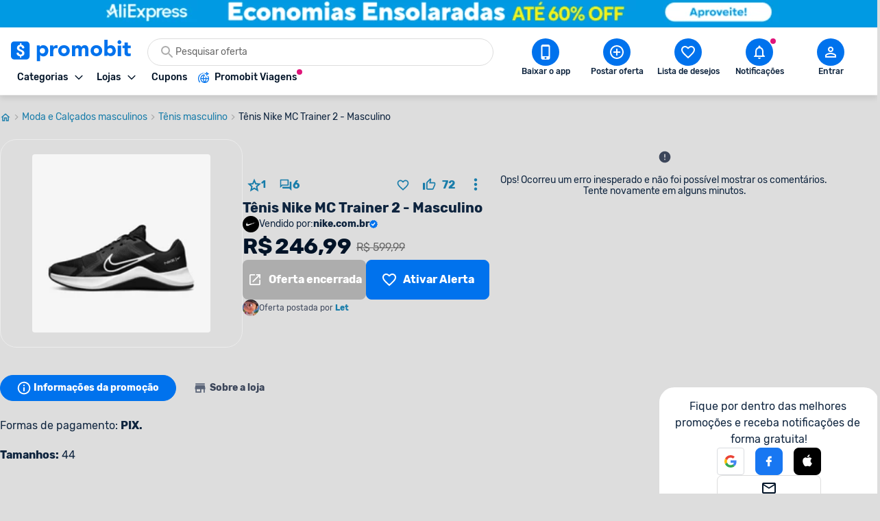

--- FILE ---
content_type: text/html; charset=utf-8
request_url: https://www.promobit.com.br/oferta/tenis-nike-mc-trainer-2-masculino-1718438/
body_size: 22587
content:
<!DOCTYPE html><html lang="pt-BR"><head><meta charSet="utf-8"/><meta name="twitter:card" content="summary"/><meta name="twitter:site" content="@promobitoficial"/><meta name="twitter:creator" content="@promobitoficial"/><meta property="fb:app_id" content="225755034264841"/><meta property="og:url" content="https://www.promobit.com.br/oferta/tenis-nike-mc-trainer-2-masculino-1718438/"/><meta property="og:type" content="website"/><meta property="og:locale" content="pt_BR"/><meta property="og:site_name" content="Promobit"/><link rel="canonical" href="https://www.promobit.com.br/oferta/tenis-nike-mc-trainer-2-masculino-1718438/"/><meta name="viewport" content="minimum-scale=1, initial-scale=1, width=device-width, shrink-to-fit=no, viewport-fit=cover"/><meta name="application-name" content="Promobit"/><meta name="apple-mobile-web-app-capable" content="yes"/><meta name="apple-mobile-web-app-status-bar-style" content="default"/><meta name="apple-mobile-web-app-title" content="Promobit"/><meta name="format-detection" content="telephone=no"/><meta name="mobile-web-app-capable" content="yes"/><meta name="theme-color" content="#f4f4f4"/><meta name="google-play-app" content="app-id=br.com.promobit.app"/><meta property="al:android:package" content="br.com.promobit.app"/><meta property="al:android:app_name" content="Promobit"/><meta property="al:web:should_fallback" content="false"/><meta name="msapplication-config" content="/dist/browserconfig.xml"/><meta name="msapplication-TileColor" content="#f4f4f4"/><meta name="msapplication-TileImage" content="/dist/images/icons/mstile-144x144.png"/><meta name="msapplication-navbutton-color" content="#f4f4f4"/><script type="application/ld+json">{"@context":"https://schema.org","@type":"Organization","logo":"https://www.promobit.com.br,/features/topbar/promobit-logo.svg","url":"https://www.promobit.com.br"}</script><script type="application/ld+json">{"@context":"https://schema.org","@type":"organization","legalName":"Promobit Servicos de Tecnologia Digital Ltda","logo":"https://www.promobit.com.br/dist/images/features/topbar/promobit-logo.svg","name":"Promobit","url":"https://www.promobit.com.br","address":{"@type":"PostalAddress","streetAddress":"R. José Versolato 111","addressLocality":"São Bernardo do Campo","addressRegion":"SP","postalCode":"09750-730","addressCountry":"BR"}}</script><script type="application/ld+json">{"@context":"https://schema.org","@type":"WebSite","url":"https://www.promobit.com.br","potentialAction":[{"@type":"SearchAction","target":"https://promobit.com.br/buscar?q={search_term_string}={required name=search_term_string}","query-input":"required name=required name=search_term_string"}]}</script><script type="application/ld+json">{"@context":"https://schema.org","@type":"Organization","logo":"https://www.promobit.com.br/dist/images/features/topbar/promobit-logo.svg","url":"https://www.promobit.com.br","contactPoint":[{"contactType":"customer service","email":"comercial@promobit.com.br","areaServed":"BR","availableLanguage":["Portuguese"],"@type":"ContactPoint"}]}</script><link as="image" fetchpriority="high" imagesizes="(max-width: 1024px) 428px, 1px" imagesrcset="/dist/images/general/placeholder.jpg 1w, https://i.promobit.com.br/ar/656/936846149217667437573323981144_banner.png 656w, https://i.promobit.com.br/ar/800/936846149217667437573323981144_banner.png 800w" rel="preload"/><link as="image" fetchpriority="high" imagesizes="(max-width: 1024px) 1px, 1920px" imagesrcset="/dist/images/general/placeholder.jpg 1w, https://i.promobit.com.br/587863074117667437614878624316_banner.png 1920w" rel="preload"/><link as="image" fetchpriority="high" imagesizes="(max-width: 1024px) 1px, 140px" imagesrcset="/dist/images/general/placeholder.jpg 1w, /dist/images/features/topbar/promobit-logo.svg 140w" rel="preload"/><link as="image" fetchpriority="high" href="https://i.promobit.com.br/895518259417647808457198626375_banner.png" rel="preload"/><meta content="minimum-scale=1, width=device-width, initial-scale=1.0, maximum-scale=1.0, viewport-fit=cover, shrink-to-fit=no" name="viewport"/><title>Por R$ 246,99: Tênis Nike Trainer 2 Masculino</title><meta name="robots" content="index,follow"/><meta name="description" content="Promoção encerrada: Tênis Nike Trainer 2 Masculino por R$ 246,99 na Nike. Veja histórico de preço e ofertas com descontos parecidos!"/><meta property="og:title" content="Por R$ 246,99: Tênis Nike Trainer 2 Masculino"/><meta property="og:description" content="Promoção encerrada: Tênis Nike Trainer 2 Masculino por R$ 246,99 na Nike. Veja histórico de preço e ofertas com descontos parecidos!"/><meta property="og:image" content="https://i.promobit.com.br/268/780954672616748458503616656042.png"/><meta property="og:image:alt" content="Por R$ 246,99: Tênis Nike Trainer 2 Masculino"/><meta property="og:image:width" content="300"/><meta property="og:image:height" content="300"/><script type="application/ld+json">{"@context":"https://schema.org","@type":"BreadcrumbList","itemListElement":[{"@type":"ListItem","position":1,"item":"https://www.promobit.com.br","name":"Promoções"},{"@type":"ListItem","position":2,"item":"https://www.promobit.com.br/promocoes/moda-e-calcados-masculinos/","name":"Moda e Calçados masculinos"},{"@type":"ListItem","position":3,"item":"https://www.promobit.com.br/promocoes/tenis-masculino/s/","name":"Tênis masculino"},{"@type":"ListItem","position":4,"item":"https://www.promobit.com.br/oferta/tenis-nike-mc-trainer-2-masculino-1718438/","name":"Tênis Nike MC Trainer 2 - Masculino"}]}</script><script type="application/ld+json">{"@context":"https://schema.org","@type":"Product","description":"Formas de pagamento: PIX.Tamanhos: ‎44","sku":1718438,"image":["https://i.promobit.com.br/268/780954672616748458503616656042.png"],"review":[{"datePublished":"2023-01-27T17:19:13-03:00","name":"Review de Tênis Nike MC Trainer 2 - Masculino","reviewBody":"&lt;p&gt;Peguei um desse tem uns 2 meses. A qualidade não é o que eu esperava, acabamentos tortos e costuras aparentes, por mais que seja um modelo de entrada esperava mais. Quanto ao conforto, é um tênis pra treino, então não tem amortecimento e é bem duro, usar no dia a dia vai ser desconfortável. Eu uso nos treinos de perna, pra fazer agachamentos tem me suprido bem, firma bem o calcanhar e o tornozelo, e a sola é reta (deixando bem estável). Só um aviso, é um tênis estreito e não laceia, se tiver um pé mais largo não vai ficar legal...&lt;/p&gt;","@type":"Review","author":{"@type":"Person","name":"kerkhoff_leo"},"reviewRating":{"bestRating":"5","ratingValue":3,"worstRating":"1","@type":"Rating"},"publisher":{"@type":"Organization","name":"Promobit"}}],"aggregateRating":{"@type":"AggregateRating","reviewCount":1,"ratingValue":3},"offers":{"@type":"AggregateOffer","priceCurrency":"BRL","highPrice":246.99,"lowPrice":246.99,"offerCount":1,"offers":[{"price":246.99,"priceCurrency":"BRL","availability":"SoldOut","itemCondition":"NewCondition","url":"nike.com.br","sellerName":"Nike","category":"Moda e Calçados masculinos","@type":"Offer","seller":{"@type":"Organization","name":"Nike"}}]},"name":"Tênis Nike MC Trainer 2 - Masculino"}</script><link as="image" fetchpriority="high" imagesizes="(max-width: 1024px) 168px, 268px" imagesrcset="https://i.promobit.com.br/168/780954672616748458503616656042.png 168w, https://i.promobit.com.br/200/780954672616748458503616656042.png 200w, https://i.promobit.com.br/300/780954672616748458503616656042.png 300w https://i.promobit.com.br/400/780954672616748458503616656042.png 400w" rel="preload"/><meta name="next-head-count" content="47"/><link href="/dist/favicon.ico" rel="icon"/><link href="/dist/promobit.webmanifest" rel="manifest"/><link href="/dist/images/icons/android-chrome-192x192.png" rel="icon" sizes="192x192" type="image/png"/><link href="/dist/images/icons/apple-touch-icon.png" rel="apple-touch-icon" sizes="180x180"/><link href="/dist/opensearch.xml" rel="search" title="Promobit" type="application/opensearchdescription+xml"/><link href="https://i.promobit.com.br" rel="preconnect"/><link href="https://i.promobit.com.br" rel="dns-prefetch"/><link href="https://api.promobit.com.br" rel="preconnect"/><link href="https://api.promobit.com.br" rel="dns-prefetch"/><link href="https://www.googletagmanager.com" rel="preconnect"/><link href="https://www.googletagmanager.com" rel="dns-prefetch"/><link href="https://www.google-analytics.com/" rel="preconnect"/><link href="https://www.google-analytics.com/" rel="dns-prefetch"/><meta content="1254482684" name="verify-admitad"/><meta content="2324685" name="lomadee"/><script id="appsflyer-script" data-nscript="beforeInteractive">!function(t,e,n,s,a,c,i,o,p){t.AppsFlyerSdkObject=a,t.AF=t.AF||function(){
        (t.AF.q=t.AF.q||[]).push([Date.now()].concat(Array.prototype.slice.call(arguments)))},
        t.AF.id=t.AF.id||i,t.AF.plugins={},o=e.createElement(n),p=e.getElementsByTagName(n)[0],o.async=1,
        o.src="https://websdk.appsflyer.com?"+(c.length>0?"st="+c.split(",").sort().join(",")+"&":"")+(i.length>0?"af_id="+i:""),
        p.parentNode.insertBefore(o,p)}(window,document,"script",0,"AF","banners",{banners: {key: "f1f927f6-f2d4-4708-9336-62a759cd3d3a" }});
        // Smart Banners are by default set to the max z-index value, so they won't be hidden by the website elements. This can be changed if you want some website components to be on top of the banner.
        AF('banners', 'showBanner');</script><link rel="preload" href="/_next/static/css/32e7b8f8317a9990.css" as="style"/><link rel="stylesheet" href="/_next/static/css/32e7b8f8317a9990.css" data-n-g=""/><noscript data-n-css=""></noscript><script defer="" nomodule="" src="/_next/static/chunks/polyfills-c67a75d1b6f99dc8.js"></script><script defer="" src="/_next/static/chunks/6585.6c5b47dbb5478705.js"></script><script defer="" src="/_next/static/chunks/9150-9fc7794e86543bc3.js"></script><script defer="" src="/_next/static/chunks/2239.a7d3acf74c99d51f.js"></script><script defer="" src="/_next/static/chunks/7749.c554258ec36b0070.js"></script><script defer="" src="/_next/static/chunks/9184.4081c6d42d64cf39.js"></script><script defer="" src="/_next/static/chunks/9113.5cb21a1334279689.js"></script><script defer="" src="/_next/static/chunks/4128.dd823d34465c95b0.js"></script><script defer="" src="/_next/static/chunks/4958.b293d476918437a6.js"></script><script defer="" src="/_next/static/chunks/133.13c93fd2c0c715c0.js"></script><script defer="" src="/_next/static/chunks/9053-69ef30c5165643b6.js"></script><script defer="" src="/_next/static/chunks/6353-3e964732d888def2.js"></script><script defer="" src="/_next/static/chunks/5036-45cf923115b094fd.js"></script><script defer="" src="/_next/static/chunks/8543.8f3bf827583323f5.js"></script><script defer="" src="/_next/static/chunks/7311-e2bbde671f56933a.js"></script><script defer="" src="/_next/static/chunks/47.7407a62a1a3de5d3.js"></script><script defer="" src="/_next/static/chunks/5170.2343e09bd4f24bf2.js"></script><script defer="" src="/_next/static/chunks/5530.4d512981aec1bacb.js"></script><script defer="" src="/_next/static/chunks/1293.047c2e31cda46075.js"></script><script defer="" src="/_next/static/chunks/8770.4914f01df5f1cafa.js"></script><script src="/_next/static/chunks/webpack-4fe48c9fd0c18c8d.js" defer=""></script><script src="/_next/static/chunks/framework-560765ab0625ba27.js" defer=""></script><script src="/_next/static/chunks/main-27c16e7e0bc01a86.js" defer=""></script><script src="/_next/static/chunks/pages/_app-2dd22ec07741d4d7.js" defer=""></script><script src="/_next/static/chunks/3252-b87a7e60572ddcef.js" defer=""></script><script src="/_next/static/chunks/631-00fda54b59b5c0fd.js" defer=""></script><script src="/_next/static/chunks/9525-4d2e699f43aaa48f.js" defer=""></script><script src="/_next/static/chunks/939-f1e4b23f167c28e8.js" defer=""></script><script src="/_next/static/chunks/2565-6b4cb236cbab1143.js" defer=""></script><script src="/_next/static/chunks/5520-0fd54d4a12d39263.js" defer=""></script><script src="/_next/static/chunks/pages/oferta/%5BofferSlug%5D-ff18bbcaf03d54ec.js" defer=""></script><script src="/_next/static/c38eea8415/_buildManifest.js" defer=""></script><script src="/_next/static/c38eea8415/_ssgManifest.js" defer=""></script></head><body><div id="__next" data-reactroot=""><div class="h-16 w-full lg:h-10 block bg-white"><a class="z-40 mx-auto flex w-full justify-center lg:fixed" href="https://promoby.me/aliint" rel="noopener noreferrer" target="_blank"><img class="block h-16 w-full max-w-[500px] md:rounded-5 lg:hidden" decoding="async" fetchpriority="high" sizes="(max-width: 1024px) 428px, 1px" src="https://i.promobit.com.br/936846149217667437573323981144_banner.png" srcSet="/dist/images/general/placeholder.jpg 1w, https://i.promobit.com.br/ar/656/936846149217667437573323981144_banner.png 656w, https://i.promobit.com.br/ar/800/936846149217667437573323981144_banner.png 800w" height="64" width="428" alt="Campanha - ali"/><img class="hidden max-w-screen-3xl rounded-5 object-contain lg:block lg:size-auto" decoding="async" fetchpriority="high" sizes="(max-width: 1024px) 1px, 1920px" src="https://i.promobit.com.br/587863074117667437614878624316_banner.png" srcSet="/dist/images/general/placeholder.jpg 1w, https://i.promobit.com.br/587863074117667437614878624316_banner.png 1920w" height="64" width="375" alt="Campanha - ali"/></a></div><header class="sticky top-0 z-40 mb-18 size-full min-h-16 bg-neutral-high-100 transition-all duration-150 ease-in dark:bg-neutral-low-500 lg:mb-0 [&amp;_*]:font-rubik"><div class="relative z-40 mb-0 hidden w-full items-start border-b border-neutral-high-200 bg-neutral-high-100 px-4 pb-2 pt-4 shadow-md transition-[bottom] duration-300 ease-in dark:border-neutral-low-300 dark:bg-neutral-low-500 lg:flex lg:flex-col"><div class="flex w-full max-w-screen-3xl items-center 3xl:mx-auto"><div class="flex w-full min-w-0 flex-1 flex-col items-start justify-between gap-y-3"><div class="flex w-full items-center"><a class="no-underline [&amp;&gt;*]:text-primary-400 [&amp;&gt;*]:hover:text-primary-300 [&amp;&gt;*]:active:text-primary-200 [&amp;&gt;*]:dark:text-primary-200 [&amp;&gt;*]:hover:dark:text-primary-100 [&amp;&gt;*]:active:dark:text-primary-100" href="/"><img class="h-8 w-[175px] dark:brightness-0 dark:invert" decoding="async" fetchpriority="high" sizes="(max-width: 1024px) 1px, 140px" src="/dist/images/features/topbar/promobit-logo.svg" srcSet="/dist/images/general/placeholder.jpg 1w, /dist/images/features/topbar/promobit-logo.svg 140w" alt="Promobit" height="28" width="148"/></a><div class="relative flex ml:pl-8 mx-6 h-10 w-full min-w-[280px] w-full"><div class="relative flex w-fit items-center rounded-full border border-solid focus-within:border-primary-300 dark:bg-neutral-low-400 border-neutral-high-300 bg-neutral-high-100 w-full gap-2 h-10 px-4 py-2 peer"><svg aria-hidden="false" class="fill-current inline-flex min-w-6 size-6 text-neutral-high-400 dark:text-neutral-high-200" role="presentation" viewBox="0 0 24 24"><use xlink:href="/dist/images/sprites/spritemap.svg?b=c38eea8415#sprite-search"></use></svg><input autoComplete="off" class="text-ellipsis p-0 focus:ring-0 text-neutral-low-400 placeholder:text-neutral-high-500 dark:text-neutral-high-100 dark:placeholder:text-neutral-high-200 w-full text-sm" id="search-topbar" placeholder="Pesquisar oferta" value=""/></div></div></div><div class="relative flex w-full max-w-full items-center justify-start gap-x-2"><div class="relative"><button type="button" class="flex w-fit min-w-max select-none items-center border-solid justify-center rounded-3 border no-underline transition-all ease-in p-2 min-size-8 text-sm border-transparent bg-transparent focus:ring-neutral-low-400 dark:focus:ring-neutral-high-100 focus:outline-none focus:ring-1 text-neutral-low-500 [&amp;&gt;svg]:text-neutral-low-500 dark:text-neutral-high-100 dark:[&amp;&gt;svg]:text-neutral-high-100 dark:[&amp;&gt;span]:hover:text-neutral-high-100 [&amp;&gt;svg]:hover:text-neutral-low-100 dark:[&amp;&gt;svg]:hover:text-neutral-high-100 hover:border-transparent hover:bg-neutral-high-200 dark:hover:bg-neutral-low-300 [&amp;&gt;span]:font-medium [&amp;&gt;svg]:size-3" data-test-selector="open-categories-dropdown"><span class="font-sans font-bold text-sm whitespace-nowrap mr-2 flex items-center justify-center text-neutral-low-500 [&amp;&gt;svg]:text-neutral-low-500 dark:text-neutral-high-100 dark:[&amp;&gt;svg]:text-neutral-high-100 dark:[&amp;&gt;span]:hover:text-neutral-high-100 [&amp;&gt;svg]:hover:text-neutral-low-100 dark:[&amp;&gt;svg]:hover:text-neutral-high-100">Categorias</span><svg aria-hidden="true" class="fill-current text-neutral-low-300 dark:text-neutral-high-100 min-w-4 size-4 flex" role="presentation" viewBox="0 0 24 24"><use xlink:href="/dist/images/sprites/spritemap.svg?b=c38eea8415#sprite-arrow-outline-down"></use></svg></button><div class="hidden"><a href="/mapa-site/">Ir para todas as categorias</a><div><a href="/promocoes/smartphones-tablets-e-telefones/">Smartphones, Tablets e Telefones</a><div><a href="/promocoes/acessorios-smartphones/s/">Acessórios para smartphones</a><a href="/promocoes/android/s/">Android</a><a href="/promocoes/iphone/s/">iPhones</a><a href="/promocoes/smartwatch-smartband/s/">Smartwatch e Smartband</a><a href="/promocoes/tablets/s/">Tablets</a></div></div><div><a href="/promocoes/eletronicos-audio-e-video/">Eletrônicos, Áudio e Vídeo</a><div><a href="/promocoes/caixa-de-som/s/">Caixa de Som</a><a href="/promocoes/fone-de-ouvido/s/">Fone de ouvido</a><a href="/promocoes/home-theater/s/">Home Theater</a><a href="/promocoes/projetores/s/">Projetores</a><a href="/promocoes/soundbar/s/">Soundbar</a><a href="/promocoes/suporte-para-tv/s/">Suporte para TV</a><a href="/promocoes/tv/s/">TVs</a></div></div><div><a href="/promocoes/cameras-filmadoras-e-drones/">Câmeras, Filmadoras e Drones</a><div><a href="/promocoes/camera/s/">Câmera</a><a href="/promocoes/camera-de-acao-gopro/s/">Câmera de ação / GoPRO</a><a href="/promocoes/camera-de-seguranca/s/">Câmera de segurança</a><a href="/promocoes/drones/s/">Drones</a></div></div><div><a href="/promocoes/informatica/">Informática</a><div><a href="/promocoes/cadeira-gamer/s/">Cadeira gamer</a><a href="/promocoes/cooler/s/">Coolers</a><a href="/promocoes/hardware-perifericos/s/">Hardware e periféricos</a><a href="/promocoes/hd-ssd/s/">HD e SSD</a><a href="/promocoes/monitor/s/">Monitor</a><a href="/promocoes/notebook-gamer/s/">Notebook gamer</a><a href="/promocoes/notebooks/s/">Notebooks</a><a href="/promocoes/pc-gamer/s/">PC gamer</a><a href="/promocoes/placa-mae/s/">Placa Mãe</a><a href="/promocoes/processador/s/">Processador</a><a href="/promocoes/teclado-mouse/s/">Teclado e Mouse</a></div></div><div><a href="/promocoes/games/">Games</a><div><a href="/promocoes/jogos-de-pc/s/">Jogos de PC</a><a href="/promocoes/nintendo-switch/s/">Nintendo Switch</a><a href="/promocoes/playstation-3/s/">Playstation 3</a><a href="/promocoes/playstation-4/s/">Playstation 4</a><a href="/promocoes/playstation-5/s/">Playstation 5</a><a href="/promocoes/xbox-360/s/">Xbox 360</a><a href="/promocoes/xbox-one/s/">Xbox One</a><a href="/promocoes/xbox-series/s/">Xbox Series X | S</a></div></div><div><a href="/promocoes/aplicativos-e-software/">Aplicativos e Software</a><div><a href="/promocoes/apps-android/s/">Apps para Android</a><a href="/promocoes/apps-ios/s/">Apps para iOS</a><a href="/promocoes/apps-windows-phone/s/">Apps para Windows Phone</a><a href="/promocoes/programas-windows/s/">Programas Windows</a></div></div><div><a href="/promocoes/eletrodomesticos/">Eletrodomésticos</a><div><a href="/promocoes/aquecedor/s/">Aquecedor</a><a href="/promocoes/ar-condicionado/s/">Ar condicionado</a><a href="/promocoes/fogao/s/">Fogão</a><a href="/promocoes/geladeiras/s/">Geladeiras e Refrigeradores</a><a href="/promocoes/maquina-de-lavar/s/">Máquina de Lavar</a><a href="/promocoes/micro-ondas/s/">Micro-ondas</a></div></div><div><a href="/promocoes/moveis-e-decoracao/">Móveis e Decoração</a><div><a href="/promocoes/armarios-comodas-sapateiras/s/">Armários, Cômodas e Sapateiras</a><a href="/promocoes/cadeiras/s/">Cadeiras</a><a href="/promocoes/rack/s/">Rack</a><a href="/promocoes/sofa/s/">Sofá</a></div></div><div><a href="/promocoes/utensilios-domesticos/">Utilidades Domésticas</a><div><a href="/promocoes/acessorios-cozinha/s/">Acessórios de cozinha</a><a href="/promocoes/aparelho-jantar/s/">Aparelho de jantar</a><a href="/promocoes/panela-pressao/s/">Panela de pressão</a><a href="/promocoes/talheres/s/">Talheres</a></div></div><div><a href="/promocoes/cama-mesa-e-banho/">Cama, Mesa e Banho</a><div><a href="/promocoes/enxoval/s/">Enxoval</a><a href="/promocoes/jogo-de-cama/s/">Jogo de cama</a><a href="/promocoes/toalha-de-banho/s/">Toalha de banho</a><a href="/promocoes/travesseiros/s/">Travesseiros</a></div></div><div><a href="/promocoes/eletroportateis/">Eletroportáteis</a><div><a href="/promocoes/aspirador-de-po/s/">Aspirador de Pó</a><a href="/promocoes/batedeira/s/">Batedeira</a><a href="/promocoes/forno-eletrico/s/">Forno elétrico</a><a href="/promocoes/fritadeira-eletrica/s/">Fritadeira elétrica</a><a href="/promocoes/liquidificador-mixer/s/">Liquidificador e Mixer</a><a href="/promocoes/robo-aspirador/s/">Robô aspirador de pó</a><a href="/promocoes/ventiladores/s/">Ventiladores</a></div></div><div><a href="/promocoes/moda-e-calcados-femininos/">Moda e Calçados Femininos</a><div><a href="/promocoes/bolsas-acessorios/s/">Bolsas e Acessórios</a><a href="/promocoes/calcados/s/">Calçados femininos</a><a href="/promocoes/lingerie/s/">Lingerie</a><a href="/promocoes/roupas-mulheres/s/">Roupas femininas</a></div></div><div><a href="/promocoes/moda-e-calcados-masculinos/">Moda e Calçados masculinos</a><div><a href="/promocoes/acessorios-masculino/s/">Acessórios masculinos</a><a href="/promocoes/calcados-masculinos/s/">Calçados masculinos</a><a href="/promocoes/jaquetas-e-casacos/s/">Jaquetas e casacos</a><a href="/promocoes/roupa-masculina/s/">Roupas masculinas</a></div></div><div><a href="/promocoes/relogios-e-joias/">Relógios e Jóias</a><div><a href="/promocoes/anel/s/">Anéis</a><a href="/promocoes/brincos/s/">Brincos</a><a href="/promocoes/pulseira/s/">Pulseiras</a><a href="/promocoes/relogio/s/">Relógios</a></div></div><div><a href="/promocoes/mochilas-e-malas/">Mochilas e Malas</a><div><a href="/promocoes/mala-de-viagem/s/">Mala de Viagem</a><a href="/promocoes/mochila-infantil/s/">Mochila infantil</a><a href="/promocoes/mochila-notebook/s/">Mochila para notebook</a><a href="/promocoes/mochila/s/">Mochilas</a></div></div><div><a href="/promocoes/bebes-e-criancas/">Bebês e Crianças</a><div><a href="/promocoes/berco/s/">Berço</a><a href="/promocoes/cadeirinha-para-automovel/s/">Cadeirinha para automóvel</a><a href="/promocoes/calcados-infantis/s/">Calçados infantis</a><a href="/promocoes/carrinho-bebe/s/">Carrinho de Bebê</a><a href="/promocoes/fraldas/s/">Fraldas</a><a href="/promocoes/lenco-umedecido/s/">Lenço umedecido</a><a href="/promocoes/roupa-infantil/s/">Roupas infantis</a></div></div><div><a href="/promocoes/brinquedos-e-hobbies/">Brinquedos e Hobbies</a><div><a href="/promocoes/barbie/s/">Barbie</a><a href="/promocoes/funko-pop/s/">Funko Pop</a><a href="/promocoes/hoverboard/s/">Hoverboard</a><a href="/promocoes/instrumentos-musicais/s/">Instrumentos Musicais</a><a href="/promocoes/jogos-tabuleiro/s/">Jogos de tabuleiro</a><a href="/promocoes/lego/s/">Lego</a></div></div><div><a href="/promocoes/perfumes-e-beleza/">Perfumes e Beleza</a><div><a href="/promocoes/barbeador/s/">Barbeador e Aparador de pelos</a><a href="/promocoes/escova-rotativa/s/">Escova rotativa</a><a href="/promocoes/maquiagem/s/">Maquiagem</a><a href="/promocoes/perfume/s/">Perfumes e Colônias</a><a href="/promocoes/secadores/s/">Secadores</a><a href="/promocoes/skin-care/s/">Skin Care</a></div></div><div><a href="/promocoes/saude-e-higiene/">Saúde e Higiene</a><div><a href="/promocoes/desodorante/s/">Desodorante</a><a href="/promocoes/escova-dente/s/">Escova de dente</a><a href="/promocoes/escova-dente-eletrica/s/">Escova de dente elétrica</a><a href="/promocoes/monitores-cardiacos/s/">Monitor cardíaco</a><a href="/promocoes/protetor-solar/s/">Protetor solar</a><a href="/promocoes/sabonete/s/">Sabonete</a></div></div><div><a href="/promocoes/esporte-e-lazer/">Esporte e Lazer</a><div><a href="/promocoes/basquete/s/">Basquete</a><a href="/promocoes/bicicleta/s/">Bicicleta</a><a href="/promocoes/camping/s/">Camping</a><a href="/promocoes/cooler-bolsa-termica/s/">Cooler e Bolsa Térmica</a><a href="/promocoes/futebol/s/">Futebol</a><a href="/promocoes/natacao/s/">Natação</a><a href="/promocoes/patins/s/">Patins</a></div></div><div><a href="/promocoes/suplementos-e-fitness/">Suplementos e Fitness</a><div><a href="/promocoes/aparelhos-acessorios-exercicio/s/">Aparelhos e Acessórios</a><a href="/promocoes/bcaa/s/">BCAA</a><a href="/promocoes/creatina/s/">Creatina</a><a href="/promocoes/pre-treino/s/">Pré-treino</a><a href="/promocoes/suplementos/s/">Suplementos</a><a href="/promocoes/whey-protein/s/">Whey Protein</a></div></div><div><a href="/promocoes/bebidas/">Bebidas</a><div><a href="/promocoes/cerveja/s/">Cervejas</a><a href="/promocoes/outros-destilados/s/">Outros destilados</a><a href="/promocoes/vinho/s/">Vinhos e Espumantes</a><a href="/promocoes/vodka/s/">Vodka</a><a href="/promocoes/whisky/s/">Whisky</a></div></div><div><a href="/promocoes/supermercado-e-delivery/">Supermercado e Delivery</a><div><a href="/promocoes/comida/s/">Comida</a><a href="/promocoes/itens-lavanderia/s/">Itens de Lavanderia	</a><a href="/promocoes/sem-alcool/s/">Não Alcoólico</a><a href="/promocoes/produtos-de-limpeza/s/">Produtos de limpeza</a></div></div><div><a href="/promocoes/livros-ebooks-e-ereaders/">Livros, eBooks e eReaders</a><div><a href="/promocoes/ebooks/s/">eBooks</a><a href="/promocoes/ereaders/s/">eReaders</a><a href="/promocoes/hq/s/">HQ</a><a href="/promocoes/livros/s/">Livros</a></div></div><div><a href="/promocoes/pecas-e-acessorios-para-automoveis/">Peças e Acessórios para automóveis</a><div><a href="/promocoes/acessorios-carros-motos/s/">Acessórios para carros e motos</a><a href="/promocoes/cd-dvd-player/s/">CD e DVD players</a><a href="/promocoes/central-multimidia/s/">Central Multimídia</a><a href="/promocoes/pneus/s/">Pneus</a></div></div><div><a href="/promocoes/ferramentas-e-jardim/">Ferramentas e Jardim</a><div><a href="/promocoes/compressor-de-ar/s/">Compressor de ar</a><a href="/promocoes/ferramentas-manuais/s/">Ferramentas manuais</a><a href="/promocoes/furadeira/s/">Furadeira</a><a href="/promocoes/lavadora-de-alta-pressao/s/">Lavadora de alta pressão </a><a href="/promocoes/moveis-ambientes-externos/s/">Móveis para ambientes externos</a><a href="/promocoes/parafusadeira/s/">Parafusadeira</a><a href="/promocoes/serra-tico-tico/s/">Serra tico-tico</a><a href="/promocoes/utensilios-jardim/s/">Utensílios para jardim</a></div></div><div><a href="/promocoes/casa-e-construcao/">Casa e Construção</a><div><a href="/promocoes/construcao-e-reforma/s/">Construção e Reforma</a></div></div><div><a href="/promocoes/filmes-musica-e-seriados/">Filmes, Música e Seriados</a></div><div><a href="/promocoes/outros/">Outros</a></div><div><a href="/promocoes/papelaria-e-material-de-escritorio/">Papelaria e Material de escritório</a><div><a href="/promocoes/material-escolar/s/">Material escolar</a><a href="/promocoes/pilha/s/">Pilha</a></div></div><div><a href="/promocoes/petshop/">Petshop</a></div><div><a href="/promocoes/viagem/">Viagem, Pacotes e Passagens</a><div><a href="/promocoes/pacote-de-viagem/s/">Pacote de viagem</a><a href="/promocoes/passagem-aerea/s/">Passagem aérea</a><a href="/promocoes/passagem-onibus/s/">Passagem de ônibus</a></div></div><div><a href="/promocoes/gratis/">Ofertas Grátis</a></div><div><a href="/promocoes/selecao/doubleeleven/">Compras Internacionais</a></div></div></div><div class="relative"><button type="button" class="flex w-fit min-w-max select-none items-center border-solid justify-center rounded-3 border no-underline transition-all ease-in p-2 min-size-8 text-sm border-transparent bg-transparent focus:ring-neutral-low-400 dark:focus:ring-neutral-high-100 focus:outline-none focus:ring-1 text-neutral-low-500 [&amp;&gt;svg]:text-neutral-low-500 dark:text-neutral-high-100 dark:[&amp;&gt;svg]:text-neutral-high-100 dark:[&amp;&gt;span]:hover:text-neutral-high-100 [&amp;&gt;svg]:hover:text-neutral-low-100 dark:[&amp;&gt;svg]:hover:text-neutral-high-100 hover:border-transparent hover:bg-neutral-high-200 dark:hover:bg-neutral-low-300 [&amp;&gt;span]:font-medium [&amp;&gt;svg]:size-3" data-test-selector="open-stores-dropdown"><span class="font-sans font-bold text-sm whitespace-nowrap mr-2 flex items-center justify-center text-neutral-low-500 [&amp;&gt;svg]:text-neutral-low-500 dark:text-neutral-high-100 dark:[&amp;&gt;svg]:text-neutral-high-100 dark:[&amp;&gt;span]:hover:text-neutral-high-100 [&amp;&gt;svg]:hover:text-neutral-low-100 dark:[&amp;&gt;svg]:hover:text-neutral-high-100">Lojas</span><svg aria-hidden="true" class="fill-current text-neutral-low-300 dark:text-neutral-high-100 min-w-4 size-4 flex" role="presentation" viewBox="0 0 24 24"><use xlink:href="/dist/images/sprites/spritemap.svg?b=c38eea8415#sprite-arrow-outline-down"></use></svg></button><div class="absolute top-full mt-2 w-fit overflow-hidden rounded-4 border-1 border-solid border-neutral-high-300 text-neutral-low-300 dark:border-neutral-low-300 dark:bg-neutral-low-500 dark:text-neutral-high-300 left-0 hidden z-50 min-w-max rounded-3 bg-neutral-high-100 pt-4 shadow-[0px_0px_10px_0px_rgba(87,87,87,0.2)]" data-test-selector="stores-dropdown"><div aria-labelledby="stores-dropdown" id="stores-dropdown" role="menu"></div></div></div><nav class="flex w-full max-w-full items-center justify-start gap-x-2 overflow-x-hidden py-px pl-1"><a class="w-fit min-w-max select-none items-center border-solid justify-center rounded-3 no-underline transition-all ease-in p-2 min-size-8 text-sm border-transparent bg-transparent focus:ring-neutral-low-400 dark:focus:ring-neutral-high-100 focus:outline-none focus:ring-1 text-neutral-low-500 [&amp;&gt;svg]:text-neutral-low-500 dark:text-neutral-high-100 dark:[&amp;&gt;svg]:text-neutral-high-100 dark:[&amp;&gt;span]:hover:text-neutral-high-100 [&amp;&gt;svg]:hover:text-neutral-low-100 dark:[&amp;&gt;svg]:hover:text-neutral-high-100 hover:border-transparent hover:bg-neutral-high-200 dark:hover:bg-neutral-low-300 relative flex flex-shrink-0 border-0 [&amp;&gt;span]:font-medium" href="/cupons/" target="_self"><span class="font-sans font-bold text-sm whitespace-nowrap flex items-center justify-center text-neutral-low-500 [&amp;&gt;svg]:text-neutral-low-500 dark:text-neutral-high-100 dark:[&amp;&gt;svg]:text-neutral-high-100 dark:[&amp;&gt;span]:hover:text-neutral-high-100 [&amp;&gt;svg]:hover:text-neutral-low-100 dark:[&amp;&gt;svg]:hover:text-neutral-high-100">Cupons</span></a><div class="flex gap-2"><a class="w-fit min-w-max select-none items-center border-solid justify-center rounded-3 no-underline transition-all ease-in p-2 min-size-8 text-sm border-transparent bg-transparent focus:ring-neutral-low-400 dark:focus:ring-neutral-high-100 focus:outline-none focus:ring-1 text-neutral-low-500 [&amp;&gt;svg]:text-neutral-low-500 dark:text-neutral-high-100 dark:[&amp;&gt;svg]:text-neutral-high-100 dark:[&amp;&gt;span]:hover:text-neutral-high-100 [&amp;&gt;svg]:hover:text-neutral-low-100 dark:[&amp;&gt;svg]:hover:text-neutral-high-100 hover:border-transparent hover:bg-neutral-high-200 dark:hover:bg-neutral-low-300 relative flex flex-shrink-0 border-0 [&amp;&gt;span]:font-medium" href="https://promoby.me/ff093c9a" target="_self"><span class="font-sans font-bold text-sm whitespace-nowrap flex items-center justify-center text-neutral-low-500 [&amp;&gt;svg]:text-neutral-low-500 dark:text-neutral-high-100 dark:[&amp;&gt;svg]:text-neutral-high-100 dark:[&amp;&gt;span]:hover:text-neutral-high-100 [&amp;&gt;svg]:hover:text-neutral-low-100 dark:[&amp;&gt;svg]:hover:text-neutral-high-100"><img class="mr-2 size-4 rounded-1" decoding="async" fetchpriority="high" src="https://i.promobit.com.br/895518259417647808457198626375_banner.png" alt="Promobit Viagens" height="16" width="16"/>Promobit Viagens<span class="flex items-center justify-center gap-2 font-regular size-2 rounded-full bg-highlight-300 border-highlight-300 text-neutral-high-100 [&amp;&gt;svg]:text-neutral-high-100 absolute right-0 top-1"></span></span></a></div></nav></div></div><nav class="relative flex flex-shrink-0 self-start 2xl:gap-2"><button type="button" class="group flex min-w-max cursor-pointer select-none flex-col w-[104px] h-[70px] items-center gap-2 no-underline transition-all ease-in" aria-label="Download app Promobit"><span class="flex h-10 w-10 items-center justify-center rounded-full bg-primary-300 group-hover:bg-primary-400"><svg aria-hidden="true" class="fill-current inline-flex dark:text-neutral-high-100 min-w-6 size-6 text-neutral-high-100" role="presentation" viewBox="0 0 24 24"><use xlink:href="/dist/images/sprites/spritemap.svg?b=c38eea8415#sprite-iphone"></use></svg></span><p class="font-sans text-neutral-low-400 dark:text-neutral-high-200 text-xs whitespace-nowrap text-center font-medium">Baixar o app</p></button><a class="group flex min-w-max cursor-pointer select-none flex-col w-[104px] h-[70px] items-center gap-2 no-underline transition-all ease-in" aria-label="Postar Oferta" href="/promocoes/nova-oferta/"><span class="flex h-10 w-10 items-center justify-center rounded-full bg-primary-300 group-hover:bg-primary-400"><svg aria-hidden="true" class="fill-current inline-flex dark:text-neutral-high-100 min-w-6 size-6 text-neutral-high-100" role="presentation" viewBox="0 0 24 24"><use xlink:href="/dist/images/sprites/spritemap.svg?b=c38eea8415#sprite-add-circle"></use></svg></span><p class="font-sans text-neutral-low-400 dark:text-neutral-high-200 text-xs whitespace-nowrap text-center font-medium">Postar oferta</p></a><button type="button" class="group flex min-w-max cursor-pointer select-none flex-col w-[104px] h-[70px] items-center gap-2 no-underline transition-all ease-in" aria-label="Abrir lista de desejos"><span class="flex h-10 w-10 items-center justify-center rounded-full bg-primary-300 group-hover:bg-primary-400"><svg aria-hidden="true" class="fill-current inline-flex dark:text-neutral-high-100 min-w-6 size-6 text-neutral-high-100" role="presentation" viewBox="0 0 24 24"><use xlink:href="/dist/images/sprites/spritemap.svg?b=c38eea8415#sprite-heart"></use></svg></span><p class="font-sans text-neutral-low-400 dark:text-neutral-high-200 text-xs whitespace-nowrap text-center font-medium">Lista de desejos</p></button><div class="relative block"><button type="button" class="group flex min-w-max cursor-pointer select-none flex-col w-[104px] h-[70px] items-center gap-2 no-underline transition-all ease-in relative" aria-label="Abrir notificações" data-test-selector="open-notification-dropdown"><span class="flex h-10 w-10 items-center justify-center rounded-full bg-primary-300 group-hover:bg-primary-400"><svg aria-hidden="true" class="fill-current inline-flex dark:text-neutral-high-100 min-w-6 size-6 text-neutral-high-100" role="presentation" viewBox="0 0 24 24"><use xlink:href="/dist/images/sprites/spritemap.svg?b=c38eea8415#sprite-notification"></use></svg></span><p class="font-sans text-neutral-low-400 dark:text-neutral-high-200 text-xs whitespace-nowrap text-center font-medium">Notificações</p></button></div><div class="flex h-[70px] w-[104px] flex-col items-center gap-2"><div class="animate-pulse cursor-wait bg-neutral-high-300 dark:bg-neutral-low-200 h-10 w-10 rounded-full" data-test-selector="skeleton"></div><div class="animate-pulse cursor-wait bg-neutral-high-300 dark:bg-neutral-low-200 rounded h-3 w-16" data-test-selector="skeleton"></div></div></nav></div></div><div class="flex rounded-2 bg-neutral-high-100 dark:bg-neutral-low-500 relative z-40 flex-row items-center justify-between rounded-none border-b p-3 dark:border-neutral-low-300 lg:hidden"><div class="flex items-center justify-center gap-1"><button type="button" class="flex min-w-max select-none items-center border-solid justify-center rounded-3 border no-underline transition-all ease-in size-12 min-size-12 border-transparent bg-transparent focus:ring-neutral-low-400 dark:focus:ring-neutral-high-100 focus:outline-none focus:ring-1 text-neutral-low-500 [&amp;&gt;svg]:text-neutral-low-500 dark:text-neutral-high-100 dark:[&amp;&gt;svg]:text-neutral-high-100 dark:[&amp;&gt;span]:hover:text-neutral-high-100 [&amp;&gt;svg]:hover:text-neutral-low-100 dark:[&amp;&gt;svg]:hover:text-neutral-high-100 hover:border-transparent hover:bg-neutral-high-200 dark:hover:bg-neutral-low-300 rounded-full" aria-label="Abrir menu"><svg aria-hidden="true" class="fill-current text-neutral-low-300 dark:text-neutral-high-100 min-w-6 size-6 flex" role="presentation" viewBox="0 0 24 24"><use xlink:href="/dist/images/sprites/spritemap.svg?b=c38eea8415#sprite-menu"></use></svg></button><button><img class="mt-1 dark:brightness-0 dark:invert" decoding="async" fetchpriority="low" sizes="(max-width: 1024px) 40px, 1px" src="/dist/images/features/topbar/promobit-logo.svg" srcSet="/dist/images/general/placeholder.jpg 1w, /dist/images/features/topbar/promobit-logo.svg 40w" alt="Promobit" height="28" width="148"/></button></div><button type="button" class="flex w-fit min-w-max select-none items-center border-solid justify-center rounded-3 border no-underline transition-all ease-in p-2 min-size-10 text-base border-primary-300 bg-primary-300 focus:ring-primary-200 focus:outline-none focus:ring-1 text-neutral-high-100 [&amp;&gt;svg]:text-neutral-high-100 hover:border-primary-500 hover:bg-primary-500 hover:shadow-[0_1px_2px_0_rgba(19,19,19,0.4)] [&amp;&gt;span]:text-xs"><span class="font-sans dark:text-neutral-high-200 font-bold text-base whitespace-nowrap flex items-center justify-center text-neutral-high-100 [&amp;&gt;svg]:text-neutral-high-100">Cadastrar</span></button></div><div class="flex rounded-2 bg-neutral-high-100 dark:bg-neutral-low-500 absolute w-full flex-row items-center justify-between rounded-none p-4 shadow-[0px_4px_10px_0px_rgba(87,87,87,0.2)] transition-all duration-300 ease-in dark:border-b dark:border-neutral-low-300 lg:hidden top-[73px]"><div class="relative flex w-full"><div class="relative flex w-fit items-center rounded-full border border-solid focus-within:border-primary-300 dark:bg-neutral-low-400 border-neutral-high-300 bg-neutral-high-100 w-full gap-2 h-10 px-4 py-2 peer"><svg aria-hidden="false" class="fill-current inline-flex min-w-6 size-6 text-neutral-high-400 dark:text-neutral-high-200" role="presentation" viewBox="0 0 24 24"><use xlink:href="/dist/images/sprites/spritemap.svg?b=c38eea8415#sprite-search"></use></svg><input autoComplete="off" class="text-ellipsis p-0 focus:ring-0 text-neutral-low-400 placeholder:text-neutral-high-500 dark:text-neutral-high-100 dark:placeholder:text-neutral-high-200 w-full text-sm" id="3" placeholder="Pesquisar oferta" value=""/></div></div></div></header><div class="hidden"><a href="/mapa-site/">Ir para todas as categorias</a><div><a href="/promocoes/smartphones-tablets-e-telefones/">Smartphones, Tablets e Telefones</a><div><a href="/promocoes/acessorios-smartphones/s/">Acessórios para smartphones</a><a href="/promocoes/android/s/">Android</a><a href="/promocoes/iphone/s/">iPhones</a><a href="/promocoes/smartwatch-smartband/s/">Smartwatch e Smartband</a><a href="/promocoes/tablets/s/">Tablets</a></div></div><div><a href="/promocoes/eletronicos-audio-e-video/">Eletrônicos, Áudio e Vídeo</a><div><a href="/promocoes/caixa-de-som/s/">Caixa de Som</a><a href="/promocoes/fone-de-ouvido/s/">Fone de ouvido</a><a href="/promocoes/home-theater/s/">Home Theater</a><a href="/promocoes/projetores/s/">Projetores</a><a href="/promocoes/soundbar/s/">Soundbar</a><a href="/promocoes/suporte-para-tv/s/">Suporte para TV</a><a href="/promocoes/tv/s/">TVs</a></div></div><div><a href="/promocoes/cameras-filmadoras-e-drones/">Câmeras, Filmadoras e Drones</a><div><a href="/promocoes/camera/s/">Câmera</a><a href="/promocoes/camera-de-acao-gopro/s/">Câmera de ação / GoPRO</a><a href="/promocoes/camera-de-seguranca/s/">Câmera de segurança</a><a href="/promocoes/drones/s/">Drones</a></div></div><div><a href="/promocoes/informatica/">Informática</a><div><a href="/promocoes/cadeira-gamer/s/">Cadeira gamer</a><a href="/promocoes/cooler/s/">Coolers</a><a href="/promocoes/hardware-perifericos/s/">Hardware e periféricos</a><a href="/promocoes/hd-ssd/s/">HD e SSD</a><a href="/promocoes/monitor/s/">Monitor</a><a href="/promocoes/notebook-gamer/s/">Notebook gamer</a><a href="/promocoes/notebooks/s/">Notebooks</a><a href="/promocoes/pc-gamer/s/">PC gamer</a><a href="/promocoes/placa-mae/s/">Placa Mãe</a><a href="/promocoes/processador/s/">Processador</a><a href="/promocoes/teclado-mouse/s/">Teclado e Mouse</a></div></div><div><a href="/promocoes/games/">Games</a><div><a href="/promocoes/jogos-de-pc/s/">Jogos de PC</a><a href="/promocoes/nintendo-switch/s/">Nintendo Switch</a><a href="/promocoes/playstation-3/s/">Playstation 3</a><a href="/promocoes/playstation-4/s/">Playstation 4</a><a href="/promocoes/playstation-5/s/">Playstation 5</a><a href="/promocoes/xbox-360/s/">Xbox 360</a><a href="/promocoes/xbox-one/s/">Xbox One</a><a href="/promocoes/xbox-series/s/">Xbox Series X | S</a></div></div><div><a href="/promocoes/aplicativos-e-software/">Aplicativos e Software</a><div><a href="/promocoes/apps-android/s/">Apps para Android</a><a href="/promocoes/apps-ios/s/">Apps para iOS</a><a href="/promocoes/apps-windows-phone/s/">Apps para Windows Phone</a><a href="/promocoes/programas-windows/s/">Programas Windows</a></div></div><div><a href="/promocoes/eletrodomesticos/">Eletrodomésticos</a><div><a href="/promocoes/aquecedor/s/">Aquecedor</a><a href="/promocoes/ar-condicionado/s/">Ar condicionado</a><a href="/promocoes/fogao/s/">Fogão</a><a href="/promocoes/geladeiras/s/">Geladeiras e Refrigeradores</a><a href="/promocoes/maquina-de-lavar/s/">Máquina de Lavar</a><a href="/promocoes/micro-ondas/s/">Micro-ondas</a></div></div><div><a href="/promocoes/moveis-e-decoracao/">Móveis e Decoração</a><div><a href="/promocoes/armarios-comodas-sapateiras/s/">Armários, Cômodas e Sapateiras</a><a href="/promocoes/cadeiras/s/">Cadeiras</a><a href="/promocoes/rack/s/">Rack</a><a href="/promocoes/sofa/s/">Sofá</a></div></div><div><a href="/promocoes/utensilios-domesticos/">Utilidades Domésticas</a><div><a href="/promocoes/acessorios-cozinha/s/">Acessórios de cozinha</a><a href="/promocoes/aparelho-jantar/s/">Aparelho de jantar</a><a href="/promocoes/panela-pressao/s/">Panela de pressão</a><a href="/promocoes/talheres/s/">Talheres</a></div></div><div><a href="/promocoes/cama-mesa-e-banho/">Cama, Mesa e Banho</a><div><a href="/promocoes/enxoval/s/">Enxoval</a><a href="/promocoes/jogo-de-cama/s/">Jogo de cama</a><a href="/promocoes/toalha-de-banho/s/">Toalha de banho</a><a href="/promocoes/travesseiros/s/">Travesseiros</a></div></div><div><a href="/promocoes/eletroportateis/">Eletroportáteis</a><div><a href="/promocoes/aspirador-de-po/s/">Aspirador de Pó</a><a href="/promocoes/batedeira/s/">Batedeira</a><a href="/promocoes/forno-eletrico/s/">Forno elétrico</a><a href="/promocoes/fritadeira-eletrica/s/">Fritadeira elétrica</a><a href="/promocoes/liquidificador-mixer/s/">Liquidificador e Mixer</a><a href="/promocoes/robo-aspirador/s/">Robô aspirador de pó</a><a href="/promocoes/ventiladores/s/">Ventiladores</a></div></div><div><a href="/promocoes/moda-e-calcados-femininos/">Moda e Calçados Femininos</a><div><a href="/promocoes/bolsas-acessorios/s/">Bolsas e Acessórios</a><a href="/promocoes/calcados/s/">Calçados femininos</a><a href="/promocoes/lingerie/s/">Lingerie</a><a href="/promocoes/roupas-mulheres/s/">Roupas femininas</a></div></div><div><a href="/promocoes/moda-e-calcados-masculinos/">Moda e Calçados masculinos</a><div><a href="/promocoes/acessorios-masculino/s/">Acessórios masculinos</a><a href="/promocoes/calcados-masculinos/s/">Calçados masculinos</a><a href="/promocoes/jaquetas-e-casacos/s/">Jaquetas e casacos</a><a href="/promocoes/roupa-masculina/s/">Roupas masculinas</a></div></div><div><a href="/promocoes/relogios-e-joias/">Relógios e Jóias</a><div><a href="/promocoes/anel/s/">Anéis</a><a href="/promocoes/brincos/s/">Brincos</a><a href="/promocoes/pulseira/s/">Pulseiras</a><a href="/promocoes/relogio/s/">Relógios</a></div></div><div><a href="/promocoes/mochilas-e-malas/">Mochilas e Malas</a><div><a href="/promocoes/mala-de-viagem/s/">Mala de Viagem</a><a href="/promocoes/mochila-infantil/s/">Mochila infantil</a><a href="/promocoes/mochila-notebook/s/">Mochila para notebook</a><a href="/promocoes/mochila/s/">Mochilas</a></div></div><div><a href="/promocoes/bebes-e-criancas/">Bebês e Crianças</a><div><a href="/promocoes/berco/s/">Berço</a><a href="/promocoes/cadeirinha-para-automovel/s/">Cadeirinha para automóvel</a><a href="/promocoes/calcados-infantis/s/">Calçados infantis</a><a href="/promocoes/carrinho-bebe/s/">Carrinho de Bebê</a><a href="/promocoes/fraldas/s/">Fraldas</a><a href="/promocoes/lenco-umedecido/s/">Lenço umedecido</a><a href="/promocoes/roupa-infantil/s/">Roupas infantis</a></div></div><div><a href="/promocoes/brinquedos-e-hobbies/">Brinquedos e Hobbies</a><div><a href="/promocoes/barbie/s/">Barbie</a><a href="/promocoes/funko-pop/s/">Funko Pop</a><a href="/promocoes/hoverboard/s/">Hoverboard</a><a href="/promocoes/instrumentos-musicais/s/">Instrumentos Musicais</a><a href="/promocoes/jogos-tabuleiro/s/">Jogos de tabuleiro</a><a href="/promocoes/lego/s/">Lego</a></div></div><div><a href="/promocoes/perfumes-e-beleza/">Perfumes e Beleza</a><div><a href="/promocoes/barbeador/s/">Barbeador e Aparador de pelos</a><a href="/promocoes/escova-rotativa/s/">Escova rotativa</a><a href="/promocoes/maquiagem/s/">Maquiagem</a><a href="/promocoes/perfume/s/">Perfumes e Colônias</a><a href="/promocoes/secadores/s/">Secadores</a><a href="/promocoes/skin-care/s/">Skin Care</a></div></div><div><a href="/promocoes/saude-e-higiene/">Saúde e Higiene</a><div><a href="/promocoes/desodorante/s/">Desodorante</a><a href="/promocoes/escova-dente/s/">Escova de dente</a><a href="/promocoes/escova-dente-eletrica/s/">Escova de dente elétrica</a><a href="/promocoes/monitores-cardiacos/s/">Monitor cardíaco</a><a href="/promocoes/protetor-solar/s/">Protetor solar</a><a href="/promocoes/sabonete/s/">Sabonete</a></div></div><div><a href="/promocoes/esporte-e-lazer/">Esporte e Lazer</a><div><a href="/promocoes/basquete/s/">Basquete</a><a href="/promocoes/bicicleta/s/">Bicicleta</a><a href="/promocoes/camping/s/">Camping</a><a href="/promocoes/cooler-bolsa-termica/s/">Cooler e Bolsa Térmica</a><a href="/promocoes/futebol/s/">Futebol</a><a href="/promocoes/natacao/s/">Natação</a><a href="/promocoes/patins/s/">Patins</a></div></div><div><a href="/promocoes/suplementos-e-fitness/">Suplementos e Fitness</a><div><a href="/promocoes/aparelhos-acessorios-exercicio/s/">Aparelhos e Acessórios</a><a href="/promocoes/bcaa/s/">BCAA</a><a href="/promocoes/creatina/s/">Creatina</a><a href="/promocoes/pre-treino/s/">Pré-treino</a><a href="/promocoes/suplementos/s/">Suplementos</a><a href="/promocoes/whey-protein/s/">Whey Protein</a></div></div><div><a href="/promocoes/bebidas/">Bebidas</a><div><a href="/promocoes/cerveja/s/">Cervejas</a><a href="/promocoes/outros-destilados/s/">Outros destilados</a><a href="/promocoes/vinho/s/">Vinhos e Espumantes</a><a href="/promocoes/vodka/s/">Vodka</a><a href="/promocoes/whisky/s/">Whisky</a></div></div><div><a href="/promocoes/supermercado-e-delivery/">Supermercado e Delivery</a><div><a href="/promocoes/comida/s/">Comida</a><a href="/promocoes/itens-lavanderia/s/">Itens de Lavanderia	</a><a href="/promocoes/sem-alcool/s/">Não Alcoólico</a><a href="/promocoes/produtos-de-limpeza/s/">Produtos de limpeza</a></div></div><div><a href="/promocoes/livros-ebooks-e-ereaders/">Livros, eBooks e eReaders</a><div><a href="/promocoes/ebooks/s/">eBooks</a><a href="/promocoes/ereaders/s/">eReaders</a><a href="/promocoes/hq/s/">HQ</a><a href="/promocoes/livros/s/">Livros</a></div></div><div><a href="/promocoes/pecas-e-acessorios-para-automoveis/">Peças e Acessórios para automóveis</a><div><a href="/promocoes/acessorios-carros-motos/s/">Acessórios para carros e motos</a><a href="/promocoes/cd-dvd-player/s/">CD e DVD players</a><a href="/promocoes/central-multimidia/s/">Central Multimídia</a><a href="/promocoes/pneus/s/">Pneus</a></div></div><div><a href="/promocoes/ferramentas-e-jardim/">Ferramentas e Jardim</a><div><a href="/promocoes/compressor-de-ar/s/">Compressor de ar</a><a href="/promocoes/ferramentas-manuais/s/">Ferramentas manuais</a><a href="/promocoes/furadeira/s/">Furadeira</a><a href="/promocoes/lavadora-de-alta-pressao/s/">Lavadora de alta pressão </a><a href="/promocoes/moveis-ambientes-externos/s/">Móveis para ambientes externos</a><a href="/promocoes/parafusadeira/s/">Parafusadeira</a><a href="/promocoes/serra-tico-tico/s/">Serra tico-tico</a><a href="/promocoes/utensilios-jardim/s/">Utensílios para jardim</a></div></div><div><a href="/promocoes/casa-e-construcao/">Casa e Construção</a><div><a href="/promocoes/construcao-e-reforma/s/">Construção e Reforma</a></div></div><div><a href="/promocoes/filmes-musica-e-seriados/">Filmes, Música e Seriados</a></div><div><a href="/promocoes/outros/">Outros</a></div><div><a href="/promocoes/papelaria-e-material-de-escritorio/">Papelaria e Material de escritório</a><div><a href="/promocoes/material-escolar/s/">Material escolar</a><a href="/promocoes/pilha/s/">Pilha</a></div></div><div><a href="/promocoes/petshop/">Petshop</a></div><div><a href="/promocoes/viagem/">Viagem, Pacotes e Passagens</a><div><a href="/promocoes/pacote-de-viagem/s/">Pacote de viagem</a><a href="/promocoes/passagem-aerea/s/">Passagem aérea</a><a href="/promocoes/passagem-onibus/s/">Passagem de ônibus</a></div></div><div><a href="/promocoes/gratis/">Ofertas Grátis</a></div><div><a href="/promocoes/selecao/doubleeleven/">Compras Internacionais</a></div></div><nav class="flex flex-nowrap border-x-0 border-b border-t-0 border-neutral-high-400 dark:border-neutral-low-300 fixed bottom-0 left-0 z-20 h-20 w-full items-start justify-between border-none bg-neutral-high-100 px-1 shadow-[0_2px_4px_0_rgba(19,19,19,0.5)] dark:bg-neutral-low-500 lg:hidden"><div class="flex h-full w-1/4 items-center"><a class="no-underline [&amp;&gt;*]:text-primary-400 [&amp;&gt;*]:hover:text-primary-300 [&amp;&gt;*]:active:text-primary-200 [&amp;&gt;*]:dark:text-primary-200 [&amp;&gt;*]:hover:dark:text-primary-100 [&amp;&gt;*]:active:dark:text-primary-100 flex h-full flex-1 items-center" href="/"><button class="select-none py-2 font-bold outline-none transition-all ease-in hover:text-neutral-low-300 focus:text-neutral-low-300 focus:outline-none active:text-neutral-low-300 active:outline-none dark:focus:text-neutral-high-100 dark:active:text-neutral-high-100 text-base cursor-pointer dark:text-neutral-high-200 relative flex h-full flex-1 flex-col items-center justify-start px-0 pt-4 text-center text-neutral-high-400 hover:shadow-none [&amp;&gt;span]:flex [&amp;&gt;span]:max-h-5 [&amp;&gt;span]:flex-col"><div class="relative [&amp;&gt;svg]:text-neutral-high-400"><svg aria-hidden="false" class="fill-current inline-flex text-neutral-low-300 dark:text-neutral-high-100 min-w-5 size-5" role="presentation" viewBox="0 0 24 24"><use xlink:href="/dist/images/sprites/spritemap.svg?b=c38eea8415#sprite-promobit-filled"></use></svg></div><p class="font-sans dark:text-neutral-high-200 whitespace-pre-wrap font-bold text-xs mt-1 text-neutral-high-500">Ofertas</p></button></a></div><div class="flex h-full w-1/4 items-center"><button class="select-none py-2 font-bold outline-none transition-all ease-in hover:text-neutral-low-300 focus:text-neutral-low-300 focus:outline-none active:text-neutral-low-300 active:outline-none dark:focus:text-neutral-high-100 dark:active:text-neutral-high-100 text-base cursor-pointer dark:text-neutral-high-200 relative flex h-full flex-1 flex-col items-center justify-start px-0 pt-4 text-center text-neutral-high-400 hover:shadow-none [&amp;&gt;span]:flex [&amp;&gt;span]:max-h-5 [&amp;&gt;span]:flex-col"><div class="relative [&amp;&gt;svg]:text-neutral-high-400"><svg aria-hidden="false" class="fill-current inline-flex text-neutral-low-300 dark:text-neutral-high-100 min-w-5 size-5" role="presentation" viewBox="0 0 24 24"><use xlink:href="/dist/images/sprites/spritemap.svg?b=c38eea8415#sprite-heart-filled"></use></svg></div><p class="font-sans dark:text-neutral-high-200 whitespace-pre-wrap font-bold text-xs mt-1 text-neutral-high-500">Lista de desejos</p></button></div><div class="flex h-full w-1/4 items-center"><button class="select-none py-2 font-bold outline-none transition-all ease-in hover:text-neutral-low-300 focus:text-neutral-low-300 focus:outline-none active:text-neutral-low-300 active:outline-none dark:focus:text-neutral-high-100 dark:active:text-neutral-high-100 text-base cursor-pointer dark:text-neutral-high-200 relative flex h-full flex-1 flex-col items-center justify-start px-0 pt-4 text-center text-neutral-high-400 hover:shadow-none [&amp;&gt;span]:flex [&amp;&gt;span]:max-h-5 [&amp;&gt;span]:flex-col"><div class="relative [&amp;&gt;svg]:text-neutral-high-400"><svg aria-hidden="false" class="fill-current inline-flex text-neutral-low-300 dark:text-neutral-high-100 min-w-5 size-5" role="presentation" viewBox="0 0 24 24"><use xlink:href="/dist/images/sprites/spritemap.svg?b=c38eea8415#sprite-notification-filled"></use></svg></div><p class="font-sans dark:text-neutral-high-200 whitespace-pre-wrap font-bold text-xs mt-1 text-neutral-high-500">Notificações</p></button></div><div class="flex h-full w-1/4 items-center"><a class="no-underline [&amp;&gt;*]:text-primary-400 [&amp;&gt;*]:hover:text-primary-300 [&amp;&gt;*]:active:text-primary-200 [&amp;&gt;*]:dark:text-primary-200 [&amp;&gt;*]:hover:dark:text-primary-100 [&amp;&gt;*]:active:dark:text-primary-100 flex h-full flex-1 items-center" href="/promocoes/nova-oferta/"><button class="select-none py-2 font-bold outline-none transition-all ease-in hover:text-neutral-low-300 focus:text-neutral-low-300 focus:outline-none active:text-neutral-low-300 active:outline-none dark:focus:text-neutral-high-100 dark:active:text-neutral-high-100 text-base cursor-pointer dark:text-neutral-high-200 relative flex h-full flex-1 flex-col items-center justify-start px-0 pt-4 text-center text-neutral-high-400 hover:shadow-none [&amp;&gt;span]:flex [&amp;&gt;span]:max-h-5 [&amp;&gt;span]:flex-col"><div class="relative [&amp;&gt;svg]:text-neutral-high-400"><svg aria-hidden="false" class="fill-current inline-flex text-neutral-low-300 dark:text-neutral-high-100 min-w-5 size-5" role="presentation" viewBox="0 0 24 24"><use xlink:href="/dist/images/sprites/spritemap.svg?b=c38eea8415#sprite-add-circle-filled"></use></svg></div><p class="font-sans dark:text-neutral-high-200 whitespace-pre-wrap font-bold text-xs mt-1 text-neutral-high-500">Sugerir oferta</p></button></a></div></nav><div class="group/layout relative mx-auto my-0 mb-16 grid w-full lg:w-screen-lg lg:grid-cols-16 xl:w-screen-xl [&amp;:not(:has(&gt;[data-heading=true]))]:pt-4 lg:[&amp;:not(:has(&gt;[data-heading=true]))]:pt-14 [&amp;_*]:font-rubik" data-global-flatbg="true"><header class="w-full px-4 lg:col-span-16 lg:px-0" data-heading="true"><nav aria-label="breadcrumb" class="w-full"><ol class="flex w-full max-w-[100vw] flex-row flex-nowrap items-center overflow-x-auto whitespace-nowrap py-4 pr-8 scrollbar-none md:overflow-x-auto lg:py-6 lg:pr-0"><li class="inline"><a class="font-sans w-fit no-underline hover:underline active:underline dark:text-primary-200 dark:hover:text-primary-100 fill-primary-300 dark:fill-primary-100 flex items-center text-ellipsis whitespace-nowrap text-sm text-rd-primary-700 hover:text-rd-primary-500" href="/" aria-label="Ir para página inicial"><svg aria-hidden="false" class="fill-current inline-flex dark:text-neutral-high-100 min-w-4 size-4 text-rd-primary-700" role="presentation" viewBox="0 0 24 24"><use xlink:href="/dist/images/sprites/spritemap.svg?b=c38eea8415#sprite-home"></use></svg><svg aria-hidden="false" class="fill-current inline-flex min-w-4 size-4 text-rd-neutral-500 dark:text-rd-neutral-500" role="presentation" viewBox="0 0 24 24"><use xlink:href="/dist/images/sprites/spritemap.svg?b=c38eea8415#sprite-arrow-forward"></use></svg></a></li><li class="inline"><a class="font-sans w-fit no-underline hover:underline active:underline dark:text-primary-200 dark:hover:text-primary-100 fill-primary-300 dark:fill-primary-100 flex items-center text-ellipsis whitespace-nowrap text-sm text-rd-primary-700 hover:text-rd-primary-500" href="/promocoes/moda-e-calcados-masculinos/">Moda e Calçados masculinos<svg aria-hidden="false" class="fill-current inline-flex min-w-4 size-4 text-rd-neutral-500 dark:text-rd-neutral-500" role="presentation" viewBox="0 0 24 24"><use xlink:href="/dist/images/sprites/spritemap.svg?b=c38eea8415#sprite-arrow-forward"></use></svg></a></li><li class="inline"><a class="font-sans w-fit no-underline hover:underline active:underline dark:text-primary-200 dark:hover:text-primary-100 fill-primary-300 dark:fill-primary-100 flex items-center text-ellipsis whitespace-nowrap text-sm text-rd-primary-700 hover:text-rd-primary-500" href="/promocoes/tenis-masculino/s/">Tênis masculino<svg aria-hidden="false" class="fill-current inline-flex min-w-4 size-4 text-rd-neutral-500 dark:text-rd-neutral-500" role="presentation" viewBox="0 0 24 24"><use xlink:href="/dist/images/sprites/spritemap.svg?b=c38eea8415#sprite-arrow-forward"></use></svg></a></li><li class="inline"><p class="font-sans text-neutral-low-400 dark:text-neutral-high-200 text-ellipsis whitespace-nowrap text-sm">Tênis Nike MC Trainer 2 - Masculino</p></li></ol></nav></header><main class="col-span-full flex max-w-screen flex-col flex-nowrap px-4 lg:col-span-16 lg:px-0 lg:group-has-[&gt;[data-sidebar=true]]/layout:col-span-12 gap-8 lg:gap-0"><section class="flex flex-col gap-4 lg:max-h-[550px] lg:flex-row"><div class="flex flex-col gap-2 lg:w-[624px] lg:gap-4 xl:w-[714px]"><div class="flex flex-col gap-3 lg:flex-row lg:items-center"><div class="flex w-full items-center justify-center rounded-5 border border-rd-neutral-300 py-4 dark:border-neutral-low-400 lg:h-[304px] xl:min-w-[340px]"><img class="grayscale mx-auto block rounded-2 lg:size-[260px] opacity-100" decoding="async" fetchpriority="high" sizes="(max-width: 1024px) 168px, 268px" src="https://i.promobit.com.br/168/780954672616748458503616656042.png" srcSet="https://i.promobit.com.br/168/780954672616748458503616656042.png 168w, https://i.promobit.com.br/200/780954672616748458503616656042.png 200w, https://i.promobit.com.br/300/780954672616748458503616656042.png 300w https://i.promobit.com.br/400/780954672616748458503616656042.png 400w" alt="Imagem da oferta Tênis Nike MC Trainer 2 - Masculino" height="168" id="offer-img-1718438" width="168"/></div><h1 class="text-neutral-low-400 dark:text-neutral-high-200 font-sans font-bold lg:text-2xl text-pretty text-base lg:hidden">Tênis Nike MC Trainer 2 - Masculino</h1><div class="flex flex-col gap-x-6 gap-y-2 lg:hidden"><div class="flex w-min xl:flex-row flex-row-reverse items-center gap-x-1"><span class="text-base whitespace-nowrap font-regular xl:order-1 xl:ml-2 xl:mt-1 text-neutral-high-500 dark:text-neutral-high-400 line-through">R$ 599,99</span><div class="lg:order-0 items-center"><span class="font-sans font-bold lg:text-5xl text-3xl lg:-tracking-[.03125rem] pr-1 text-neutral-low-500 dark:text-neutral-high-200 !text-4xl">R$</span><span class="font-sans font-bold lg:text-5xl text-3xl lg:-tracking-[.03125rem] whitespace-nowrap text-neutral-low-500 dark:text-neutral-high-200 !text-4xl">246,99</span></div></div><div class="flex flex-col gap-2 lg:flex-row"><a class="flex min-w-max select-none items-center justify-center rounded-3 border no-underline transition-all ease-in w-full p-4 min-size-14 text-base border-neutral-low-500 dark:border-neutral-high-100 focus:ring-neutral-low-400 dark:focus:ring-neutral-high-100 focus:outline-none focus:ring-1 text-neutral-high-100 [&amp;&gt;svg]:text-neutral-high-100 dark:text-neutral-low-500 dark:[&amp;&gt;svg]:text-neutral-low-500 dark:[&amp;&gt;span]:hover:text-neutral-low-500 dark:[&amp;&gt;svg]:hover:text-neutral-low-500 hover:border-neutral-low-400 hover:bg-neutral-low-400 dark:hover:border-neutral-high-300 dark:hover:bg-neutral-high-300 dark:hover:shadow-[0_1px_2px_0_rgba(19,19,19,0.4)] border-none bg-neutral-high-400 dark:bg-neutral-high-400 lg:w-2/3" href="https://www.promobit.com.br/Redirect/to/1718438/"><svg aria-hidden="true" class="fill-current text-neutral-low-300 dark:text-neutral-high-100 min-w-6 size-6 flex" role="presentation" viewBox="0 0 24 24"><use xlink:href="/dist/images/sprites/spritemap.svg?b=c38eea8415#sprite-link-blank"></use></svg><span class="font-sans font-bold text-base whitespace-nowrap ml-2 flex items-center justify-center text-neutral-high-100 [&amp;&gt;svg]:text-neutral-high-100 dark:text-neutral-low-500 dark:[&amp;&gt;svg]:text-neutral-low-500 dark:[&amp;&gt;span]:hover:text-neutral-low-500 dark:[&amp;&gt;svg]:hover:text-neutral-low-500">Oferta encerrada</span></a><button type="button" class="flex min-w-max select-none items-center border-solid justify-center rounded-3 border no-underline transition-all ease-in w-full p-4 min-size-14 text-base border-primary-300 bg-primary-300 focus:ring-primary-200 focus:outline-none focus:ring-1 text-neutral-high-100 [&amp;&gt;svg]:text-neutral-high-100 hover:border-primary-500 hover:bg-primary-500 hover:shadow-[0_1px_2px_0_rgba(19,19,19,0.4)] lg:w-2/3" aria-label="Lista de desejos"><svg aria-hidden="true" class="fill-current text-neutral-low-300 dark:text-neutral-high-100 min-w-6 size-6 flex" role="presentation" viewBox="0 0 24 24"><use xlink:href="/dist/images/sprites/spritemap.svg?b=c38eea8415#sprite-heart"></use></svg><span class="font-sans dark:text-neutral-high-200 font-bold text-base whitespace-nowrap ml-2 flex items-center justify-center text-neutral-high-100 [&amp;&gt;svg]:text-neutral-high-100">Ativar Alerta</span></button></div></div><div class="flex flex-col gap-4 xl:min-w-[360px]"><div class="flex flex-col gap-2 lg:gap-4"><div class="flex items-center justify-between -order-3 lg:order-none"><div class="flex items-center"><div class="mr-2 flex size-10 items-center justify-center gap-x-1"><svg aria-hidden="false" class="fill-current inline-flex dark:text-neutral-high-100 min-w-5 size-5 text-rd-primary-700" role="presentation" viewBox="0 0 24 24"><use xlink:href="/dist/images/sprites/spritemap.svg?b=c38eea8415#sprite-rating-star"></use></svg><span class="font-sans dark:text-neutral-high-200 whitespace-pre-wrap font-bold text-sm text-rd-primary-700" type="primary">1</span></div><div class="flex size-10 items-center justify-center gap-x-1"><svg aria-hidden="false" class="fill-current inline-flex dark:text-neutral-high-100 min-w-5 size-5 text-rd-primary-700" role="presentation" viewBox="0 0 24 24"><use xlink:href="/dist/images/sprites/spritemap.svg?b=c38eea8415#sprite-forum"></use></svg><span class="font-sans dark:text-neutral-high-200 whitespace-pre-wrap font-bold text-base text-rd-primary-700" type="primary">6</span></div></div><div class="flex"><div class="parent flex w-fit items-center relative"><button type="button" class="flex min-w-max select-none items-center border-solid justify-center rounded-3 border no-underline transition-all ease-in size-10 min-size-10 border-transparent bg-transparent focus:ring-primary-200 focus:outline-none focus:ring-1 text-primary-300 [&amp;&gt;span]:hover:text-primary-500 [&amp;&gt;svg]:hover:text-primary-500 dark:text-neutral-high-100 dark:[&amp;&gt;svg]:text-neutral-high-100 dark:[&amp;&gt;span]:hover:text-primary-100 dark:[&amp;&gt;svg]:hover:text-primary-100 hover:border-transparent hover:bg-transparent rounded-full peer ml-auto [&amp;&gt;svg]:text-rd-primary-700" aria-label="Adicionar produto na lista de desejos"><svg aria-hidden="true" class="fill-current text-neutral-low-300 dark:text-neutral-high-100 min-w-5 size-5 flex" role="presentation" viewBox="0 0 24 24"><use xlink:href="/dist/images/sprites/spritemap.svg?b=c38eea8415#sprite-heart"></use></svg></button><div class="absolute z-2 cursor-default select-none rounded-2 p-2 peer-hover:block dark:bg-neutral-high-200 hidden focus-within:block parent-hover:block right-1/2 translate-x-1/2 bottom-[calc(100%_+_0.25rem)] w-56 rounded-4 bg-rd-primary-100 px-8 text-center [&amp;&gt;span]:text-neutral-low-300" role="tooltip"><span class="font-sans whitespace-pre-wrap text-xs text-neutral-high-100 dark:text-neutral-low-300">Receba alertas para mais ofertas desse produto<div class="absolute bottom-[-10px] left-1/2 size-0 -translate-x-1/2 border-[6px] border-b-0 border-t-[12px] border-solid border-transparent border-t-rd-primary-100 dark:border-t-neutral-high-100"></div></span></div></div><div class="flex items-center justify-end gap-3"></div><button type="button" class="flex w-fit min-w-max select-none items-center border-solid justify-center rounded-3 border no-underline transition-all ease-in p-2 min-size-10 text-base border-transparent bg-transparent focus:ring-primary-200 focus:outline-none focus:ring-1 text-primary-300 [&amp;&gt;span]:hover:text-primary-500 [&amp;&gt;svg]:hover:text-primary-500 dark:text-neutral-high-100 dark:[&amp;&gt;svg]:text-neutral-high-100 dark:[&amp;&gt;span]:hover:text-primary-100 dark:[&amp;&gt;svg]:hover:text-primary-100 hover:border-transparent hover:bg-transparent [&amp;&gt;span]:text-rd-primary-700 [&amp;&gt;svg]:text-rd-primary-700" aria-label="curtir oferta"><svg aria-hidden="true" class="fill-current text-neutral-low-300 dark:text-neutral-high-100 min-w-5 size-5 flex" role="presentation" viewBox="0 0 24 24"><use xlink:href="/dist/images/sprites/spritemap.svg?b=c38eea8415#sprite-like"></use></svg><span class="font-sans font-bold text-base whitespace-nowrap ml-2 flex items-center justify-center text-primary-300 [&amp;&gt;svg]:text-primary-300 [&amp;&gt;span]:hover:text-primary-500 [&amp;&gt;svg]:hover:text-primary-500 dark:text-neutral-high-100 dark:[&amp;&gt;svg]:text-neutral-high-100 dark:[&amp;&gt;span]:hover:text-primary-100 dark:[&amp;&gt;svg]:hover:text-primary-100">72</span></button><div class="relative h-fit"><button type="button" class="flex min-w-max select-none items-center border-solid justify-center rounded-3 border no-underline transition-all ease-in size-10 min-size-10 border-transparent bg-transparent focus:ring-primary-200 focus:outline-none focus:ring-1 text-primary-300 [&amp;&gt;span]:hover:text-primary-500 [&amp;&gt;svg]:hover:text-primary-500 dark:text-neutral-high-100 dark:[&amp;&gt;svg]:text-neutral-high-100 dark:[&amp;&gt;span]:hover:text-primary-100 dark:[&amp;&gt;svg]:hover:text-primary-100 hover:border-transparent hover:bg-transparent rounded-full [&amp;&gt;svg]:text-rd-primary-700" arial-label="Mais ações"><svg aria-hidden="true" class="fill-current text-neutral-low-300 dark:text-neutral-high-100 min-w-5 size-5 flex" role="presentation" viewBox="0 0 24 24"><use xlink:href="/dist/images/sprites/spritemap.svg?b=c38eea8415#sprite-more-vert"></use></svg></button></div></div></div><h1 class="text-neutral-low-400 dark:text-neutral-high-200 font-sans text-lg font-bold hidden text-pretty lg:order-none lg:flex lg:text-xl">Tênis Nike MC Trainer 2 - Masculino</h1><div class="flex items-center justify-between -order-3 lg:order-none"><div class="flex items-center gap-x-2"><div class="relative block select-none size-6 min-w-6"><div class="relative flex flex-col items-center justify-center rounded-full border border-solid border-neutral-high-400 size-6 min-w-6 bg-primary-500"><img alt="Logo da loja Nike" class="block rounded-full align-top" src="https://www.promobit.com.br/static/p/192595823315018504432100778653.jpg" height="24" width="24"/></div></div><p class="font-sans text-neutral-low-400 dark:text-neutral-high-200 whitespace-pre-wrap text-sm">Vendido por:</p><p class="font-sans text-neutral-low-400 dark:text-neutral-high-200 whitespace-pre-wrap font-bold text-sm">nike.com.br</p><svg aria-hidden="false" class="fill-current inline-flex text-neutral-low-300 dark:text-neutral-high-100 min-w-3 size-3" role="presentation" viewBox="0 0 24 24"><use xlink:href="/dist/images/sprites/spritemap.svg?b=c38eea8415#sprite-verified-color"></use></svg></div></div><div class="hidden flex-col gap-x-6 gap-y-2 lg:flex"><div class="flex w-min xl:flex-row flex-row-reverse items-center gap-x-1"><span class="text-base whitespace-nowrap font-regular xl:order-1 xl:ml-2 xl:mt-1 text-neutral-high-500 dark:text-neutral-high-400 line-through">R$ 599,99</span><div class="lg:order-0 items-center"><span class="font-sans font-bold lg:text-5xl text-3xl lg:-tracking-[.03125rem] pr-1 text-neutral-low-500 dark:text-neutral-high-200 !text-4xl">R$</span><span class="font-sans font-bold lg:text-5xl text-3xl lg:-tracking-[.03125rem] whitespace-nowrap text-neutral-low-500 dark:text-neutral-high-200 !text-4xl">246,99</span></div></div><div class="flex flex-col gap-2 lg:flex-row"><a class="flex min-w-max select-none items-center justify-center rounded-3 border no-underline transition-all ease-in w-full p-4 min-size-14 text-base border-neutral-low-500 dark:border-neutral-high-100 focus:ring-neutral-low-400 dark:focus:ring-neutral-high-100 focus:outline-none focus:ring-1 text-neutral-high-100 [&amp;&gt;svg]:text-neutral-high-100 dark:text-neutral-low-500 dark:[&amp;&gt;svg]:text-neutral-low-500 dark:[&amp;&gt;span]:hover:text-neutral-low-500 dark:[&amp;&gt;svg]:hover:text-neutral-low-500 hover:border-neutral-low-400 hover:bg-neutral-low-400 dark:hover:border-neutral-high-300 dark:hover:bg-neutral-high-300 dark:hover:shadow-[0_1px_2px_0_rgba(19,19,19,0.4)] border-none bg-neutral-high-400 dark:bg-neutral-high-400 lg:w-2/3" href="https://www.promobit.com.br/Redirect/to/1718438/"><svg aria-hidden="true" class="fill-current text-neutral-low-300 dark:text-neutral-high-100 min-w-6 size-6 flex" role="presentation" viewBox="0 0 24 24"><use xlink:href="/dist/images/sprites/spritemap.svg?b=c38eea8415#sprite-link-blank"></use></svg><span class="font-sans font-bold text-base whitespace-nowrap ml-2 flex items-center justify-center text-neutral-high-100 [&amp;&gt;svg]:text-neutral-high-100 dark:text-neutral-low-500 dark:[&amp;&gt;svg]:text-neutral-low-500 dark:[&amp;&gt;span]:hover:text-neutral-low-500 dark:[&amp;&gt;svg]:hover:text-neutral-low-500">Oferta encerrada</span></a><button type="button" class="flex min-w-max select-none items-center border-solid justify-center rounded-3 border no-underline transition-all ease-in w-full p-4 min-size-14 text-base border-primary-300 bg-primary-300 focus:ring-primary-200 focus:outline-none focus:ring-1 text-neutral-high-100 [&amp;&gt;svg]:text-neutral-high-100 hover:border-primary-500 hover:bg-primary-500 hover:shadow-[0_1px_2px_0_rgba(19,19,19,0.4)] lg:w-2/3" aria-label="Lista de desejos"><svg aria-hidden="true" class="fill-current text-neutral-low-300 dark:text-neutral-high-100 min-w-6 size-6 flex" role="presentation" viewBox="0 0 24 24"><use xlink:href="/dist/images/sprites/spritemap.svg?b=c38eea8415#sprite-heart"></use></svg><span class="font-sans dark:text-neutral-high-200 font-bold text-base whitespace-nowrap ml-2 flex items-center justify-center text-neutral-high-100 [&amp;&gt;svg]:text-neutral-high-100">Ativar Alerta</span></button></div><div class="flex flex-row items-center gap-1"><button class="flex items-center cursor-default" style="width:24px"><div class="relative block select-none size-6 min-w-6"><div class="relative flex flex-col items-center justify-center rounded-full border border-solid border-neutral-high-400 size-6 min-w-6 bg-secondary-400"><img alt="Autor Let" class="block rounded-full align-top" loading="lazy" src="https://i.promobit.com.br/static/p/36/571277558917558110175805612612.jpg" height="24" width="24"/></div></div></button><div class="flex min-w-0 flex-col gap-1"><span class="font-sans whitespace-pre-wrap text-xs text-neutral-low-300 dark:text-neutral-high-300">Oferta postada por<!-- --> <a class="font-sans whitespace-pre-wrap font-bold text-xs inline-flex w-fit items-start no-underline hover:underline active:underline dark:text-primary-200 hover:text-primary-300 dark:hover:text-primary-100 fill-primary-300 dark:fill-primary-100 text-rd-primary-700" href="/usuario/@letcial/">Let</a></span></div></div></div></div></div><div class="flex-row items-center gap-1 flex lg:hidden"><button class="flex items-center cursor-default" style="width:24px"><div class="relative block select-none size-6 min-w-6"><div class="relative flex flex-col items-center justify-center rounded-full border border-solid border-neutral-high-400 size-6 min-w-6 bg-secondary-400"><img alt="Autor Let" class="block rounded-full align-top" loading="lazy" src="https://i.promobit.com.br/static/p/36/571277558917558110175805612612.jpg" height="24" width="24"/></div></div></button><div class="flex min-w-0 flex-col gap-1"><span class="font-sans whitespace-pre-wrap text-xs text-neutral-low-300 dark:text-neutral-high-300">Oferta postada por<!-- --> <a class="font-sans whitespace-pre-wrap font-bold text-xs inline-flex w-fit items-start no-underline hover:underline active:underline dark:text-primary-200 hover:text-primary-300 dark:hover:text-primary-100 fill-primary-300 dark:fill-primary-100 text-rd-primary-700" href="/usuario/@letcial/">Let</a></span></div></div></div><div class="hidden w-full lg:flex"></div></div><section class="flex-col rounded-2 dark:bg-neutral-low-500 w-full gap-4 bg-neutral-high-100 hidden lg:flex lg:w-[400px] xl:w-[550px]"><div class="flex items-end justify-between md:items-center"><div class="flex flex-col justify-start gap-x-4 lg:flex-row"><div class="flex items-center"><label class="font-sans text-neutral-low-400 dark:text-neutral-high-200 whitespace-pre-wrap text-xs text-nowrap md:inline-block" for="select_offer-comments-order">Ordenar por:</label><div class="flex w-fit ml-1"><div class="relative inline-flex w-full rounded-2 border focus:border-primary-100 dark:focus:border-primary-100 bg-neutral-high-100 dark:bg-neutral-low-300 border-neutral-high-500 dark:border-neutral-low-100 border-none"><select class="z-1 w-full select-none text-ellipsis rounded-2 py-3 pl-4 pr-10 md:py-2 lg:pr-12 focus:outline focus:outline-1 focus:outline-offset-1 focus:outline-primary-300 focus:ring-0 dark:focus:outline-primary-100 cursor-pointer text-neutral-low-300 dark:text-neutral-high-200 border-none text-sm font-bold lg:text-sm dark:bg-neutral-low-500" id="select_offer-comments-order"><option class="bg-neutral-high-100 dark:bg-neutral-low-300" value="relevance">Mais relevantes</option><option class="bg-neutral-high-100 dark:bg-neutral-low-300" value="latest">Mais recentes</option><option class="bg-neutral-high-100 dark:bg-neutral-low-300" value="oldest">Mais antigos</option></select><svg aria-hidden="false" class="fill-current inline-flex text-neutral-low-300 dark:text-neutral-high-100 min-w-5 size-5 absolute right-4 top-1/2 z-10 -translate-y-1/2" role="presentation" viewBox="0 0 24 24"><use xlink:href="/dist/images/sprites/spritemap.svg?b=c38eea8415#sprite-keyboard-arrow-down"></use></svg></div></div></div></div><div class="relative inline-flex items-center mb-3 md:mb-0"><input type="checkbox" class="peer absolute left-0 top-0 z-2 h-full opacity-0 outline-0 checked:border-primary-300 checked:bg-primary-300 w-8 cursor-pointer" id="switch_5"/><div class="relative inline-flex rounded-full border transition-all duration-150 ease-in focus:shadow-[0_0_0_0.125rem_theme(colors.primary.200)] before:absolute before:left-px before:top-px before:block before:rounded-full before:shadow before:transition-all before:duration-150 before:ease-in before:content-empty border-neutral-high-500 bg-neutral-high-500 before:bg-neutral-high-100 peer-checked:border-primary-300 peer-checked:bg-primary-300 peer-focus-within:shadow-[0_0_0_0.125rem_theme(colors.primary.200)] peer-focus:shadow-[0_0_0_0.125rem_theme(colors.primary.200)] min-w-8 min-h-4 before:size-3 peer-checked:before:translate-x-4" aria-hidden="true"></div><label class="font-sans text-neutral-low-400 dark:text-neutral-high-200 whitespace-pre-wrap ml-2 select-none cursor-pointer text-sm" for="switch_5">Notificações</label></div></div><div class="scrollbar-light flex flex-col gap-y-2 overflow-y-auto overflow-x-hidden pr-1 lg:pb-6"><div class="flex flex-col rounded-4 bg-neutral-high-200 px-4 py-2 dark:bg-neutral-low-400"><div class="mb-4 flex items-center gap-x-3"><div class="animate-pulse cursor-wait bg-neutral-high-300 dark:bg-neutral-low-200 size-6 rounded-full" data-test-selector="skeleton"></div><div class="animate-pulse cursor-wait bg-neutral-high-300 dark:bg-neutral-low-200 h-4 w-32 rounded-4" data-test-selector="skeleton"></div><div class="animate-pulse cursor-wait bg-neutral-high-300 dark:bg-neutral-low-200 ml-auto h-4 w-20 rounded-4" data-test-selector="skeleton"></div><div class="animate-pulse cursor-wait bg-neutral-high-300 dark:bg-neutral-low-200 mr-1 size-10 rounded-3" data-test-selector="skeleton"></div></div><div class="animate-pulse cursor-wait bg-neutral-high-300 dark:bg-neutral-low-200 h-4 w-3/4 rounded-4" data-test-selector="skeleton"></div><div class="animate-pulse cursor-wait bg-neutral-high-300 dark:bg-neutral-low-200 mt-2 h-4 w-1/4 rounded-4" data-test-selector="skeleton"></div><div class="mt-2 flex gap-x-3"><div class="animate-pulse cursor-wait bg-neutral-high-300 dark:bg-neutral-low-200 h-5 w-10 rounded-3" data-test-selector="skeleton"></div><div class="animate-pulse cursor-wait bg-neutral-high-300 dark:bg-neutral-low-200 size-5 rounded-3" data-test-selector="skeleton"></div><div class="animate-pulse cursor-wait bg-neutral-high-300 dark:bg-neutral-low-200 h-5 w-10 rounded-3" data-test-selector="skeleton"></div></div></div><div class="flex flex-col rounded-4 bg-neutral-high-200 px-4 py-2 dark:bg-neutral-low-400"><div class="mb-4 flex items-center gap-x-3"><div class="animate-pulse cursor-wait bg-neutral-high-300 dark:bg-neutral-low-200 size-6 rounded-full" data-test-selector="skeleton"></div><div class="animate-pulse cursor-wait bg-neutral-high-300 dark:bg-neutral-low-200 h-4 w-32 rounded-4" data-test-selector="skeleton"></div><div class="animate-pulse cursor-wait bg-neutral-high-300 dark:bg-neutral-low-200 ml-auto h-4 w-20 rounded-4" data-test-selector="skeleton"></div><div class="animate-pulse cursor-wait bg-neutral-high-300 dark:bg-neutral-low-200 mr-1 size-10 rounded-3" data-test-selector="skeleton"></div></div><div class="animate-pulse cursor-wait bg-neutral-high-300 dark:bg-neutral-low-200 h-4 w-3/4 rounded-4" data-test-selector="skeleton"></div><div class="animate-pulse cursor-wait bg-neutral-high-300 dark:bg-neutral-low-200 mt-2 h-4 w-1/4 rounded-4" data-test-selector="skeleton"></div><div class="mt-2 flex gap-x-3"><div class="animate-pulse cursor-wait bg-neutral-high-300 dark:bg-neutral-low-200 h-5 w-10 rounded-3" data-test-selector="skeleton"></div><div class="animate-pulse cursor-wait bg-neutral-high-300 dark:bg-neutral-low-200 size-5 rounded-3" data-test-selector="skeleton"></div><div class="animate-pulse cursor-wait bg-neutral-high-300 dark:bg-neutral-low-200 h-5 w-10 rounded-3" data-test-selector="skeleton"></div></div></div><div class="flex flex-col rounded-4 bg-neutral-high-200 px-4 py-2 dark:bg-neutral-low-400"><div class="mb-4 flex items-center gap-x-3"><div class="animate-pulse cursor-wait bg-neutral-high-300 dark:bg-neutral-low-200 size-6 rounded-full" data-test-selector="skeleton"></div><div class="animate-pulse cursor-wait bg-neutral-high-300 dark:bg-neutral-low-200 h-4 w-32 rounded-4" data-test-selector="skeleton"></div><div class="animate-pulse cursor-wait bg-neutral-high-300 dark:bg-neutral-low-200 ml-auto h-4 w-20 rounded-4" data-test-selector="skeleton"></div><div class="animate-pulse cursor-wait bg-neutral-high-300 dark:bg-neutral-low-200 mr-1 size-10 rounded-3" data-test-selector="skeleton"></div></div><div class="animate-pulse cursor-wait bg-neutral-high-300 dark:bg-neutral-low-200 h-4 w-3/4 rounded-4" data-test-selector="skeleton"></div><div class="animate-pulse cursor-wait bg-neutral-high-300 dark:bg-neutral-low-200 mt-2 h-4 w-1/4 rounded-4" data-test-selector="skeleton"></div><div class="mt-2 flex gap-x-3"><div class="animate-pulse cursor-wait bg-neutral-high-300 dark:bg-neutral-low-200 h-5 w-10 rounded-3" data-test-selector="skeleton"></div><div class="animate-pulse cursor-wait bg-neutral-high-300 dark:bg-neutral-low-200 size-5 rounded-3" data-test-selector="skeleton"></div><div class="animate-pulse cursor-wait bg-neutral-high-300 dark:bg-neutral-low-200 h-5 w-10 rounded-3" data-test-selector="skeleton"></div></div></div><div class="flex flex-col rounded-4 bg-neutral-high-200 px-4 py-2 dark:bg-neutral-low-400"><div class="mb-4 flex items-center gap-x-3"><div class="animate-pulse cursor-wait bg-neutral-high-300 dark:bg-neutral-low-200 size-6 rounded-full" data-test-selector="skeleton"></div><div class="animate-pulse cursor-wait bg-neutral-high-300 dark:bg-neutral-low-200 h-4 w-32 rounded-4" data-test-selector="skeleton"></div><div class="animate-pulse cursor-wait bg-neutral-high-300 dark:bg-neutral-low-200 ml-auto h-4 w-20 rounded-4" data-test-selector="skeleton"></div><div class="animate-pulse cursor-wait bg-neutral-high-300 dark:bg-neutral-low-200 mr-1 size-10 rounded-3" data-test-selector="skeleton"></div></div><div class="animate-pulse cursor-wait bg-neutral-high-300 dark:bg-neutral-low-200 h-4 w-3/4 rounded-4" data-test-selector="skeleton"></div><div class="animate-pulse cursor-wait bg-neutral-high-300 dark:bg-neutral-low-200 mt-2 h-4 w-1/4 rounded-4" data-test-selector="skeleton"></div><div class="mt-2 flex gap-x-3"><div class="animate-pulse cursor-wait bg-neutral-high-300 dark:bg-neutral-low-200 h-5 w-10 rounded-3" data-test-selector="skeleton"></div><div class="animate-pulse cursor-wait bg-neutral-high-300 dark:bg-neutral-low-200 size-5 rounded-3" data-test-selector="skeleton"></div><div class="animate-pulse cursor-wait bg-neutral-high-300 dark:bg-neutral-low-200 h-5 w-10 rounded-3" data-test-selector="skeleton"></div></div></div><div></div></div><div class="min-h-[250px]"></div></section></section><section class="flex flex-row lg:mt-10 lg:w-[624px] lg:gap-10 xl:w-unset"><div class="flex w-full flex-col"><div class="mb-6 w-full lg:mb-14"><div class="-ml-6 flex w-[calc(100%_+_40px)] snap-x gap-x-2 overflow-x-auto overflow-y-hidden px-6 scrollbar-none lg:-ml-0 lg:w-auto lg:px-0"><button class="size-fit select-none justify-center whitespace-pre border border-solid px-4 rounded-5 lg:px-6 lg:py-2 bg-primary-300 border-primary-300 text-neutral-high-100 hover:text-neutral-high-100 dark:bg-primary-300 dark:border-primary-300 dark:text-neutral-high-100 dark:hover:text-neutral-high-100 font-bold hover:bg-primary-400 hover:border-primary-400 dark:hover:bg-primary-400 dark:hover:border-primary-400 cursor-pointer transition-all duration-150 ease-in flex items-center rounded-5 py-2 text-sm"><svg aria-hidden="false" class="fill-current inline-flex min-w-5 size-5 text-neutral-high-100 dark:text-neutral-high-100 mr-1" role="presentation" viewBox="0 0 24 24"><use xlink:href="/dist/images/sprites/spritemap.svg?b=c38eea8415#sprite-info"></use></svg>Informações da promoção</button><button class="size-fit select-none justify-center whitespace-pre border border-solid px-4 rounded-5 lg:px-6 lg:py-2 bg-transparent border-neutral-high-300 text-neutral-low-300 dark:border-neutral-high-400 dark:text-neutral-high-100 font-bold hover:text-neutral-low-400 hover:border-neutral-low-400 dark:hover:text-neutral-high-200 dark:hover:border-neutral-high-200 cursor-pointer transition-all duration-150 ease-in flex items-center rounded-5 py-2 text-sm"><svg aria-hidden="false" class="fill-current inline-flex min-w-5 size-5 text-neutral-low-200 dark:text-neutral-high-400 mr-1" role="presentation" viewBox="0 0 24 24"><use xlink:href="/dist/images/sprites/spritemap.svg?b=c38eea8415#sprite-store"></use></svg>Sobre a loja</button></div><div class="w-full pt-4 lg:pt-6"><section class="flex-col gap-y-4 lg:mr-60"><div><span class="font-sans text-neutral-low-400 dark:text-neutral-high-200 whitespace-pre-wrap text-base">Formas de pagamento: </span><span class="font-sans text-neutral-low-400 dark:text-neutral-high-200 whitespace-pre-wrap font-bold text-base">PIX.</span><br/><br/><span class="font-sans text-neutral-low-400 dark:text-neutral-high-200 whitespace-pre-wrap font-bold text-base">Tamanhos:</span><span class="font-sans text-neutral-low-400 dark:text-neutral-high-200 whitespace-pre-wrap text-base"> ‎44</span></div></section></div></div><section class="flex-col rounded-2 dark:bg-neutral-low-500 flex w-full gap-4 bg-neutral-high-100 mb-8 lg:hidden"><div class="flex items-end justify-between md:items-center"><div class="flex flex-col justify-start gap-x-4 lg:flex-row"><div class="flex items-center"><label class="font-sans text-neutral-low-400 dark:text-neutral-high-200 whitespace-pre-wrap text-xs text-nowrap md:inline-block" for="select_offer-comments-order">Ordenar por:</label><div class="flex w-fit ml-1"><div class="relative inline-flex w-full rounded-2 border focus:border-primary-100 dark:focus:border-primary-100 bg-neutral-high-100 dark:bg-neutral-low-300 border-neutral-high-500 dark:border-neutral-low-100 border-none"><select class="z-1 w-full select-none text-ellipsis rounded-2 py-3 pl-4 pr-10 md:py-2 lg:pr-12 focus:outline focus:outline-1 focus:outline-offset-1 focus:outline-primary-300 focus:ring-0 dark:focus:outline-primary-100 cursor-pointer text-neutral-low-300 dark:text-neutral-high-200 border-none text-sm font-bold lg:text-sm dark:bg-neutral-low-500" id="select_offer-comments-order"><option class="bg-neutral-high-100 dark:bg-neutral-low-300" value="relevance">Mais relevantes</option><option class="bg-neutral-high-100 dark:bg-neutral-low-300" value="latest">Mais recentes</option><option class="bg-neutral-high-100 dark:bg-neutral-low-300" value="oldest">Mais antigos</option></select><svg aria-hidden="false" class="fill-current inline-flex text-neutral-low-300 dark:text-neutral-high-100 min-w-5 size-5 absolute right-4 top-1/2 z-10 -translate-y-1/2" role="presentation" viewBox="0 0 24 24"><use xlink:href="/dist/images/sprites/spritemap.svg?b=c38eea8415#sprite-keyboard-arrow-down"></use></svg></div></div></div></div><div class="relative inline-flex items-center mb-3 md:mb-0"><input type="checkbox" class="peer absolute left-0 top-0 z-2 h-full opacity-0 outline-0 checked:border-primary-300 checked:bg-primary-300 w-8 cursor-pointer" id="switch_7"/><div class="relative inline-flex rounded-full border transition-all duration-150 ease-in focus:shadow-[0_0_0_0.125rem_theme(colors.primary.200)] before:absolute before:left-px before:top-px before:block before:rounded-full before:shadow before:transition-all before:duration-150 before:ease-in before:content-empty border-neutral-high-500 bg-neutral-high-500 before:bg-neutral-high-100 peer-checked:border-primary-300 peer-checked:bg-primary-300 peer-focus-within:shadow-[0_0_0_0.125rem_theme(colors.primary.200)] peer-focus:shadow-[0_0_0_0.125rem_theme(colors.primary.200)] min-w-8 min-h-4 before:size-3 peer-checked:before:translate-x-4" aria-hidden="true"></div><label class="font-sans text-neutral-low-400 dark:text-neutral-high-200 whitespace-pre-wrap ml-2 select-none cursor-pointer text-sm" for="switch_7">Notificações</label></div></div><div class="scrollbar-light flex flex-col gap-y-2 overflow-y-auto overflow-x-hidden pr-1 lg:pb-6"><div class="flex flex-col rounded-4 bg-neutral-high-200 px-4 py-2 dark:bg-neutral-low-400"><div class="mb-4 flex items-center gap-x-3"><div class="animate-pulse cursor-wait bg-neutral-high-300 dark:bg-neutral-low-200 size-6 rounded-full" data-test-selector="skeleton"></div><div class="animate-pulse cursor-wait bg-neutral-high-300 dark:bg-neutral-low-200 h-4 w-32 rounded-4" data-test-selector="skeleton"></div><div class="animate-pulse cursor-wait bg-neutral-high-300 dark:bg-neutral-low-200 ml-auto h-4 w-20 rounded-4" data-test-selector="skeleton"></div><div class="animate-pulse cursor-wait bg-neutral-high-300 dark:bg-neutral-low-200 mr-1 size-10 rounded-3" data-test-selector="skeleton"></div></div><div class="animate-pulse cursor-wait bg-neutral-high-300 dark:bg-neutral-low-200 h-4 w-3/4 rounded-4" data-test-selector="skeleton"></div><div class="animate-pulse cursor-wait bg-neutral-high-300 dark:bg-neutral-low-200 mt-2 h-4 w-1/4 rounded-4" data-test-selector="skeleton"></div><div class="mt-2 flex gap-x-3"><div class="animate-pulse cursor-wait bg-neutral-high-300 dark:bg-neutral-low-200 h-5 w-10 rounded-3" data-test-selector="skeleton"></div><div class="animate-pulse cursor-wait bg-neutral-high-300 dark:bg-neutral-low-200 size-5 rounded-3" data-test-selector="skeleton"></div><div class="animate-pulse cursor-wait bg-neutral-high-300 dark:bg-neutral-low-200 h-5 w-10 rounded-3" data-test-selector="skeleton"></div></div></div><div class="flex flex-col rounded-4 bg-neutral-high-200 px-4 py-2 dark:bg-neutral-low-400"><div class="mb-4 flex items-center gap-x-3"><div class="animate-pulse cursor-wait bg-neutral-high-300 dark:bg-neutral-low-200 size-6 rounded-full" data-test-selector="skeleton"></div><div class="animate-pulse cursor-wait bg-neutral-high-300 dark:bg-neutral-low-200 h-4 w-32 rounded-4" data-test-selector="skeleton"></div><div class="animate-pulse cursor-wait bg-neutral-high-300 dark:bg-neutral-low-200 ml-auto h-4 w-20 rounded-4" data-test-selector="skeleton"></div><div class="animate-pulse cursor-wait bg-neutral-high-300 dark:bg-neutral-low-200 mr-1 size-10 rounded-3" data-test-selector="skeleton"></div></div><div class="animate-pulse cursor-wait bg-neutral-high-300 dark:bg-neutral-low-200 h-4 w-3/4 rounded-4" data-test-selector="skeleton"></div><div class="animate-pulse cursor-wait bg-neutral-high-300 dark:bg-neutral-low-200 mt-2 h-4 w-1/4 rounded-4" data-test-selector="skeleton"></div><div class="mt-2 flex gap-x-3"><div class="animate-pulse cursor-wait bg-neutral-high-300 dark:bg-neutral-low-200 h-5 w-10 rounded-3" data-test-selector="skeleton"></div><div class="animate-pulse cursor-wait bg-neutral-high-300 dark:bg-neutral-low-200 size-5 rounded-3" data-test-selector="skeleton"></div><div class="animate-pulse cursor-wait bg-neutral-high-300 dark:bg-neutral-low-200 h-5 w-10 rounded-3" data-test-selector="skeleton"></div></div></div><div class="flex flex-col rounded-4 bg-neutral-high-200 px-4 py-2 dark:bg-neutral-low-400"><div class="mb-4 flex items-center gap-x-3"><div class="animate-pulse cursor-wait bg-neutral-high-300 dark:bg-neutral-low-200 size-6 rounded-full" data-test-selector="skeleton"></div><div class="animate-pulse cursor-wait bg-neutral-high-300 dark:bg-neutral-low-200 h-4 w-32 rounded-4" data-test-selector="skeleton"></div><div class="animate-pulse cursor-wait bg-neutral-high-300 dark:bg-neutral-low-200 ml-auto h-4 w-20 rounded-4" data-test-selector="skeleton"></div><div class="animate-pulse cursor-wait bg-neutral-high-300 dark:bg-neutral-low-200 mr-1 size-10 rounded-3" data-test-selector="skeleton"></div></div><div class="animate-pulse cursor-wait bg-neutral-high-300 dark:bg-neutral-low-200 h-4 w-3/4 rounded-4" data-test-selector="skeleton"></div><div class="animate-pulse cursor-wait bg-neutral-high-300 dark:bg-neutral-low-200 mt-2 h-4 w-1/4 rounded-4" data-test-selector="skeleton"></div><div class="mt-2 flex gap-x-3"><div class="animate-pulse cursor-wait bg-neutral-high-300 dark:bg-neutral-low-200 h-5 w-10 rounded-3" data-test-selector="skeleton"></div><div class="animate-pulse cursor-wait bg-neutral-high-300 dark:bg-neutral-low-200 size-5 rounded-3" data-test-selector="skeleton"></div><div class="animate-pulse cursor-wait bg-neutral-high-300 dark:bg-neutral-low-200 h-5 w-10 rounded-3" data-test-selector="skeleton"></div></div></div><div class="flex flex-col rounded-4 bg-neutral-high-200 px-4 py-2 dark:bg-neutral-low-400"><div class="mb-4 flex items-center gap-x-3"><div class="animate-pulse cursor-wait bg-neutral-high-300 dark:bg-neutral-low-200 size-6 rounded-full" data-test-selector="skeleton"></div><div class="animate-pulse cursor-wait bg-neutral-high-300 dark:bg-neutral-low-200 h-4 w-32 rounded-4" data-test-selector="skeleton"></div><div class="animate-pulse cursor-wait bg-neutral-high-300 dark:bg-neutral-low-200 ml-auto h-4 w-20 rounded-4" data-test-selector="skeleton"></div><div class="animate-pulse cursor-wait bg-neutral-high-300 dark:bg-neutral-low-200 mr-1 size-10 rounded-3" data-test-selector="skeleton"></div></div><div class="animate-pulse cursor-wait bg-neutral-high-300 dark:bg-neutral-low-200 h-4 w-3/4 rounded-4" data-test-selector="skeleton"></div><div class="animate-pulse cursor-wait bg-neutral-high-300 dark:bg-neutral-low-200 mt-2 h-4 w-1/4 rounded-4" data-test-selector="skeleton"></div><div class="mt-2 flex gap-x-3"><div class="animate-pulse cursor-wait bg-neutral-high-300 dark:bg-neutral-low-200 h-5 w-10 rounded-3" data-test-selector="skeleton"></div><div class="animate-pulse cursor-wait bg-neutral-high-300 dark:bg-neutral-low-200 size-5 rounded-3" data-test-selector="skeleton"></div><div class="animate-pulse cursor-wait bg-neutral-high-300 dark:bg-neutral-low-200 h-5 w-10 rounded-3" data-test-selector="skeleton"></div></div></div><div></div></div><div class="min-h-[250px]"></div></section><div class="mb-6 flex flex-col gap-4 lg:mb-10"><h2 class="font-sans text-base font-bold lg:text-xl flex items-center text-neutral-low-300 dark:text-neutral-high-300">Outros alertas criados pela comunidade<div class="parent relative flex w-fit items-center"><button class="peer flex size-10 items-center justify-center"><svg aria-hidden="false" class="fill-current inline-flex dark:text-neutral-high-100 min-w-5 size-5 text-rd-primary-700" role="presentation" viewBox="0 0 24 24"><use xlink:href="/dist/images/sprites/spritemap.svg?b=c38eea8415#sprite-info"></use></svg></button><div class="absolute z-2 cursor-default select-none rounded-2 bg-neutral-low-500 p-2 peer-hover:block dark:bg-neutral-high-200 hidden focus-within:block parent-hover:block right-0 top-[calc(100%_+_0.25rem)] w-56" role="tooltip"><span class="font-sans whitespace-pre-wrap text-xs text-neutral-high-100 dark:text-neutral-low-300">Adicione termos a sua lista de desejos para receber alertas gratuitos quando uma nova oferta aparecer no Promobit.</span></div></div></h2><p class="font-sans text-neutral-low-400 dark:text-neutral-high-200 whitespace-pre-wrap text-base">Você receberá alertas de novas promoções dos termos selecionados</p><div class="flex flex-wrap gap-2"><button type="button" class="flex w-fit min-w-max select-none items-center justify-center rounded-3 border no-underline transition-all ease-in p-2 min-size-10 text-base border-neutral-low-500 dark:border-neutral-high-100 dark:bg-neutral-low-500 focus:ring-neutral-low-400 dark:focus:ring-neutral-high-100 focus:outline-none focus:ring-1 text-neutral-low-500 dark:text-neutral-high-100 dark:[&amp;&gt;svg]:text-neutral-high-100 dark:[&amp;&gt;span]:hover:text-neutral-high-100 dark:[&amp;&gt;svg]:hover:text-neutral-high-100 hover:border-neutral-low-500 hover:bg-neutral-high-200 hover:shadow-[0_1px_2px_0_rgba(19,19,19,0.4)] dark:hover:border-neutral-high-100 dark:hover:bg-neutral-low-300 dark:hover:shadow-[0_1px_2px_0_rgba(19,19,19,0.4)] border-none bg-neutral-high-200 [&amp;&gt;span]:text-neutral-low-300 [&amp;&gt;svg]:text-neutral-high-500"><span class="font-sans font-bold text-base whitespace-nowrap mr-2 flex items-center justify-center text-neutral-low-500 [&amp;&gt;svg]:text-neutral-low-500 dark:text-neutral-high-100 dark:[&amp;&gt;svg]:text-neutral-high-100 dark:[&amp;&gt;span]:hover:text-neutral-high-100 dark:[&amp;&gt;svg]:hover:text-neutral-high-100">tenis</span><svg aria-hidden="true" class="fill-current text-neutral-low-300 dark:text-neutral-high-100 min-w-5 size-5 flex" role="presentation" viewBox="0 0 24 24"><use xlink:href="/dist/images/sprites/spritemap.svg?b=c38eea8415#sprite-megaphone"></use></svg></button><button type="button" class="flex w-fit min-w-max select-none items-center justify-center rounded-3 border no-underline transition-all ease-in p-2 min-size-10 text-base border-neutral-low-500 dark:border-neutral-high-100 dark:bg-neutral-low-500 focus:ring-neutral-low-400 dark:focus:ring-neutral-high-100 focus:outline-none focus:ring-1 text-neutral-low-500 dark:text-neutral-high-100 dark:[&amp;&gt;svg]:text-neutral-high-100 dark:[&amp;&gt;span]:hover:text-neutral-high-100 dark:[&amp;&gt;svg]:hover:text-neutral-high-100 hover:border-neutral-low-500 hover:bg-neutral-high-200 hover:shadow-[0_1px_2px_0_rgba(19,19,19,0.4)] dark:hover:border-neutral-high-100 dark:hover:bg-neutral-low-300 dark:hover:shadow-[0_1px_2px_0_rgba(19,19,19,0.4)] border-none bg-neutral-high-200 [&amp;&gt;span]:text-neutral-low-300 [&amp;&gt;svg]:text-neutral-high-500"><span class="font-sans font-bold text-base whitespace-nowrap mr-2 flex items-center justify-center text-neutral-low-500 [&amp;&gt;svg]:text-neutral-low-500 dark:text-neutral-high-100 dark:[&amp;&gt;svg]:text-neutral-high-100 dark:[&amp;&gt;span]:hover:text-neutral-high-100 dark:[&amp;&gt;svg]:hover:text-neutral-high-100">tenis nike</span><svg aria-hidden="true" class="fill-current text-neutral-low-300 dark:text-neutral-high-100 min-w-5 size-5 flex" role="presentation" viewBox="0 0 24 24"><use xlink:href="/dist/images/sprites/spritemap.svg?b=c38eea8415#sprite-megaphone"></use></svg></button><button type="button" class="flex w-fit min-w-max select-none items-center justify-center rounded-3 border no-underline transition-all ease-in p-2 min-size-10 text-base border-neutral-low-500 dark:border-neutral-high-100 dark:bg-neutral-low-500 focus:ring-neutral-low-400 dark:focus:ring-neutral-high-100 focus:outline-none focus:ring-1 text-neutral-low-500 dark:text-neutral-high-100 dark:[&amp;&gt;svg]:text-neutral-high-100 dark:[&amp;&gt;span]:hover:text-neutral-high-100 dark:[&amp;&gt;svg]:hover:text-neutral-high-100 hover:border-neutral-low-500 hover:bg-neutral-high-200 hover:shadow-[0_1px_2px_0_rgba(19,19,19,0.4)] dark:hover:border-neutral-high-100 dark:hover:bg-neutral-low-300 dark:hover:shadow-[0_1px_2px_0_rgba(19,19,19,0.4)] border-none bg-neutral-high-200 [&amp;&gt;span]:text-neutral-low-300 [&amp;&gt;svg]:text-neutral-high-500"><span class="font-sans font-bold text-base whitespace-nowrap mr-2 flex items-center justify-center text-neutral-low-500 [&amp;&gt;svg]:text-neutral-low-500 dark:text-neutral-high-100 dark:[&amp;&gt;svg]:text-neutral-high-100 dark:[&amp;&gt;span]:hover:text-neutral-high-100 dark:[&amp;&gt;svg]:hover:text-neutral-high-100">tenis nike mc</span><svg aria-hidden="true" class="fill-current text-neutral-low-300 dark:text-neutral-high-100 min-w-5 size-5 flex" role="presentation" viewBox="0 0 24 24"><use xlink:href="/dist/images/sprites/spritemap.svg?b=c38eea8415#sprite-megaphone"></use></svg></button><button type="button" class="flex w-fit min-w-max select-none items-center justify-center rounded-3 border no-underline transition-all ease-in p-2 min-size-10 text-base border-neutral-low-500 dark:border-neutral-high-100 dark:bg-neutral-low-500 focus:ring-neutral-low-400 dark:focus:ring-neutral-high-100 focus:outline-none focus:ring-1 text-neutral-low-500 dark:text-neutral-high-100 dark:[&amp;&gt;svg]:text-neutral-high-100 dark:[&amp;&gt;span]:hover:text-neutral-high-100 dark:[&amp;&gt;svg]:hover:text-neutral-high-100 hover:border-neutral-low-500 hover:bg-neutral-high-200 hover:shadow-[0_1px_2px_0_rgba(19,19,19,0.4)] dark:hover:border-neutral-high-100 dark:hover:bg-neutral-low-300 dark:hover:shadow-[0_1px_2px_0_rgba(19,19,19,0.4)] border-none bg-neutral-high-200 [&amp;&gt;span]:text-neutral-low-300 [&amp;&gt;svg]:text-neutral-high-500"><span class="font-sans font-bold text-base whitespace-nowrap mr-2 flex items-center justify-center text-neutral-low-500 [&amp;&gt;svg]:text-neutral-low-500 dark:text-neutral-high-100 dark:[&amp;&gt;svg]:text-neutral-high-100 dark:[&amp;&gt;span]:hover:text-neutral-high-100 dark:[&amp;&gt;svg]:hover:text-neutral-high-100">tenis masculino</span><svg aria-hidden="true" class="fill-current text-neutral-low-300 dark:text-neutral-high-100 min-w-5 size-5 flex" role="presentation" viewBox="0 0 24 24"><use xlink:href="/dist/images/sprites/spritemap.svg?b=c38eea8415#sprite-megaphone"></use></svg></button></div></div><div></div><section><div class="flex-col rounded-2 bg-neutral-high-100 dark:bg-neutral-low-500 z-0 block min-h-12 w-full md:min-h-16 lg:mb-10 lg:max-w-[768px]"></div></section></div></section><section class="flex flex-col gap-8 lg:gap-14"><div></div><section></section><section class="flex flex-col gap-6 lg:gap-8"><h2 class="font-sans text-base font-bold lg:text-xl flex items-center text-neutral-low-300 dark:text-neutral-high-300">Mais opções</h2><div class="flex flex-wrap gap-2"><a class="flex w-fit min-w-max select-none items-center border-solid justify-center rounded-3 no-underline transition-all ease-in p-2 min-size-8 text-sm bg-transparent focus:ring-neutral-low-400 dark:focus:ring-neutral-high-100 focus:outline-none focus:ring-1 text-neutral-low-500 [&amp;&gt;svg]:text-neutral-low-500 dark:text-neutral-high-100 dark:[&amp;&gt;svg]:text-neutral-high-100 dark:[&amp;&gt;span]:hover:text-neutral-high-100 [&amp;&gt;svg]:hover:text-neutral-low-100 dark:[&amp;&gt;svg]:hover:text-neutral-high-100 hover:border-transparent hover:bg-neutral-high-200 dark:hover:bg-neutral-low-300 rounded-full border border-neutral-high-300" href="/promocoes/loja/nike/"><span class="font-sans font-bold text-sm whitespace-nowrap flex items-center justify-center text-neutral-low-500 [&amp;&gt;svg]:text-neutral-low-500 dark:text-neutral-high-100 dark:[&amp;&gt;svg]:text-neutral-high-100 dark:[&amp;&gt;span]:hover:text-neutral-high-100 [&amp;&gt;svg]:hover:text-neutral-low-100 dark:[&amp;&gt;svg]:hover:text-neutral-high-100">Ofertas <!-- -->Nike</span></a><a class="flex w-fit min-w-max select-none items-center border-solid justify-center rounded-3 no-underline transition-all ease-in p-2 min-size-8 text-sm bg-transparent focus:ring-neutral-low-400 dark:focus:ring-neutral-high-100 focus:outline-none focus:ring-1 text-neutral-low-500 [&amp;&gt;svg]:text-neutral-low-500 dark:text-neutral-high-100 dark:[&amp;&gt;svg]:text-neutral-high-100 dark:[&amp;&gt;span]:hover:text-neutral-high-100 [&amp;&gt;svg]:hover:text-neutral-low-100 dark:[&amp;&gt;svg]:hover:text-neutral-high-100 hover:border-transparent hover:bg-neutral-high-200 dark:hover:bg-neutral-low-300 rounded-4 border border-neutral-high-300" href="/cupons/loja/nike/"><span class="font-sans font-bold text-sm whitespace-nowrap flex items-center justify-center text-neutral-low-500 [&amp;&gt;svg]:text-neutral-low-500 dark:text-neutral-high-100 dark:[&amp;&gt;svg]:text-neutral-high-100 dark:[&amp;&gt;span]:hover:text-neutral-high-100 [&amp;&gt;svg]:hover:text-neutral-low-100 dark:[&amp;&gt;svg]:hover:text-neutral-high-100">Cupons <!-- -->Nike</span></a><a class="flex w-fit min-w-max select-none items-center border-solid justify-center rounded-3 no-underline transition-all ease-in p-2 min-size-8 text-sm bg-transparent focus:ring-neutral-low-400 dark:focus:ring-neutral-high-100 focus:outline-none focus:ring-1 text-neutral-low-500 [&amp;&gt;svg]:text-neutral-low-500 dark:text-neutral-high-100 dark:[&amp;&gt;svg]:text-neutral-high-100 dark:[&amp;&gt;span]:hover:text-neutral-high-100 [&amp;&gt;svg]:hover:text-neutral-low-100 dark:[&amp;&gt;svg]:hover:text-neutral-high-100 hover:border-transparent hover:bg-neutral-high-200 dark:hover:bg-neutral-low-300 rounded-4 border border-neutral-high-300" href="/promocoes/acessorios-masculino/s/"><span class="font-sans font-bold text-sm whitespace-nowrap flex items-center justify-center text-neutral-low-500 [&amp;&gt;svg]:text-neutral-low-500 dark:text-neutral-high-100 dark:[&amp;&gt;svg]:text-neutral-high-100 dark:[&amp;&gt;span]:hover:text-neutral-high-100 [&amp;&gt;svg]:hover:text-neutral-low-100 dark:[&amp;&gt;svg]:hover:text-neutral-high-100">Acessórios masculinos</span></a><a class="flex w-fit min-w-max select-none items-center border-solid justify-center rounded-3 no-underline transition-all ease-in p-2 min-size-8 text-sm bg-transparent focus:ring-neutral-low-400 dark:focus:ring-neutral-high-100 focus:outline-none focus:ring-1 text-neutral-low-500 [&amp;&gt;svg]:text-neutral-low-500 dark:text-neutral-high-100 dark:[&amp;&gt;svg]:text-neutral-high-100 dark:[&amp;&gt;span]:hover:text-neutral-high-100 [&amp;&gt;svg]:hover:text-neutral-low-100 dark:[&amp;&gt;svg]:hover:text-neutral-high-100 hover:border-transparent hover:bg-neutral-high-200 dark:hover:bg-neutral-low-300 rounded-4 border border-neutral-high-300" href="/promocoes/bones-chapeus/s/"><span class="font-sans font-bold text-sm whitespace-nowrap flex items-center justify-center text-neutral-low-500 [&amp;&gt;svg]:text-neutral-low-500 dark:text-neutral-high-100 dark:[&amp;&gt;svg]:text-neutral-high-100 dark:[&amp;&gt;span]:hover:text-neutral-high-100 [&amp;&gt;svg]:hover:text-neutral-low-100 dark:[&amp;&gt;svg]:hover:text-neutral-high-100">Bonés e Chapéus</span></a><a class="flex w-fit min-w-max select-none items-center border-solid justify-center rounded-3 no-underline transition-all ease-in p-2 min-size-8 text-sm bg-transparent focus:ring-neutral-low-400 dark:focus:ring-neutral-high-100 focus:outline-none focus:ring-1 text-neutral-low-500 [&amp;&gt;svg]:text-neutral-low-500 dark:text-neutral-high-100 dark:[&amp;&gt;svg]:text-neutral-high-100 dark:[&amp;&gt;span]:hover:text-neutral-high-100 [&amp;&gt;svg]:hover:text-neutral-low-100 dark:[&amp;&gt;svg]:hover:text-neutral-high-100 hover:border-transparent hover:bg-neutral-high-200 dark:hover:bg-neutral-low-300 rounded-4 border border-neutral-high-300" href="/promocoes/calcados-masculinos/s/"><span class="font-sans font-bold text-sm whitespace-nowrap flex items-center justify-center text-neutral-low-500 [&amp;&gt;svg]:text-neutral-low-500 dark:text-neutral-high-100 dark:[&amp;&gt;svg]:text-neutral-high-100 dark:[&amp;&gt;span]:hover:text-neutral-high-100 [&amp;&gt;svg]:hover:text-neutral-low-100 dark:[&amp;&gt;svg]:hover:text-neutral-high-100">Calçados masculinos</span></a><a class="flex w-fit min-w-max select-none items-center border-solid justify-center rounded-3 no-underline transition-all ease-in p-2 min-size-8 text-sm bg-transparent focus:ring-neutral-low-400 dark:focus:ring-neutral-high-100 focus:outline-none focus:ring-1 text-neutral-low-500 [&amp;&gt;svg]:text-neutral-low-500 dark:text-neutral-high-100 dark:[&amp;&gt;svg]:text-neutral-high-100 dark:[&amp;&gt;span]:hover:text-neutral-high-100 [&amp;&gt;svg]:hover:text-neutral-low-100 dark:[&amp;&gt;svg]:hover:text-neutral-high-100 hover:border-transparent hover:bg-neutral-high-200 dark:hover:bg-neutral-low-300 rounded-4 border border-neutral-high-300" href="/promocoes/jaquetas-e-casacos/s/"><span class="font-sans font-bold text-sm whitespace-nowrap flex items-center justify-center text-neutral-low-500 [&amp;&gt;svg]:text-neutral-low-500 dark:text-neutral-high-100 dark:[&amp;&gt;svg]:text-neutral-high-100 dark:[&amp;&gt;span]:hover:text-neutral-high-100 [&amp;&gt;svg]:hover:text-neutral-low-100 dark:[&amp;&gt;svg]:hover:text-neutral-high-100">Jaquetas e casacos</span></a><a class="flex w-fit min-w-max select-none items-center border-solid justify-center rounded-3 no-underline transition-all ease-in p-2 min-size-8 text-sm bg-transparent focus:ring-neutral-low-400 dark:focus:ring-neutral-high-100 focus:outline-none focus:ring-1 text-neutral-low-500 [&amp;&gt;svg]:text-neutral-low-500 dark:text-neutral-high-100 dark:[&amp;&gt;svg]:text-neutral-high-100 dark:[&amp;&gt;span]:hover:text-neutral-high-100 [&amp;&gt;svg]:hover:text-neutral-low-100 dark:[&amp;&gt;svg]:hover:text-neutral-high-100 hover:border-transparent hover:bg-neutral-high-200 dark:hover:bg-neutral-low-300 rounded-4 border border-neutral-high-300" href="/promocoes/oculos-masculino/s/"><span class="font-sans font-bold text-sm whitespace-nowrap flex items-center justify-center text-neutral-low-500 [&amp;&gt;svg]:text-neutral-low-500 dark:text-neutral-high-100 dark:[&amp;&gt;svg]:text-neutral-high-100 dark:[&amp;&gt;span]:hover:text-neutral-high-100 [&amp;&gt;svg]:hover:text-neutral-low-100 dark:[&amp;&gt;svg]:hover:text-neutral-high-100">Óculos masculino</span></a><a class="flex w-fit min-w-max select-none items-center border-solid justify-center rounded-3 no-underline transition-all ease-in p-2 min-size-8 text-sm bg-transparent focus:ring-neutral-low-400 dark:focus:ring-neutral-high-100 focus:outline-none focus:ring-1 text-neutral-low-500 [&amp;&gt;svg]:text-neutral-low-500 dark:text-neutral-high-100 dark:[&amp;&gt;svg]:text-neutral-high-100 dark:[&amp;&gt;span]:hover:text-neutral-high-100 [&amp;&gt;svg]:hover:text-neutral-low-100 dark:[&amp;&gt;svg]:hover:text-neutral-high-100 hover:border-transparent hover:bg-neutral-high-200 dark:hover:bg-neutral-low-300 rounded-4 border border-neutral-high-300" href="/promocoes/roupa-masculina/s/"><span class="font-sans font-bold text-sm whitespace-nowrap flex items-center justify-center text-neutral-low-500 [&amp;&gt;svg]:text-neutral-low-500 dark:text-neutral-high-100 dark:[&amp;&gt;svg]:text-neutral-high-100 dark:[&amp;&gt;span]:hover:text-neutral-high-100 [&amp;&gt;svg]:hover:text-neutral-low-100 dark:[&amp;&gt;svg]:hover:text-neutral-high-100">Roupas masculinas</span></a></div></section></section></main></div><div></div><section><footer class="relative flex w-full flex-col items-center border-t-3 border-solid border-t-primary-300 bg-neutral-high-100 pb-18 dark:bg-neutral-low-500 md:pb-0"><div class="mx-auto mt-6 grid grid-flow-row grid-cols-4 grid-rows-[auto] gap-x-4 px-2 sm:px-4 md:mt-10 md:max-w-5xl md:grid-flow-col md:grid-cols-12 md:px-8 lg:max-w-7xl lg:gap-x-6 lg:px-6"><div class="col-span-1 col-start-1 h-fit sm:col-span-4 lg:col-span-3"><div class="hidden md:block"><p class="text-neutral-low-400 dark:text-neutral-high-200 font-sans font-bold mb-4 text-center text-lg md:text-left lg:mb-3 lg:text-base">Promobit no WhatsApp</p><p class="font-sans text-neutral-low-400 dark:text-neutral-high-200 whitespace-pre-wrap mb-2 text-base lg:text-sm lg:leading-6">Entre no nosso grupo exclusivo escaneando o QR Code</p><div class="size-32"><img class="-ml-1 size-32 dark:ml-0" decoding="async" fetchpriority="low" loading="lazy" src="/dist/images/features/whatsapp/qr-code.svg" alt="QR Code para acessar os grupos do Promobit no WhatsApp" height="128" width="128"/></div></div><div class="mt-8 hidden flex-col md:flex"><p class="text-neutral-low-400 dark:text-neutral-high-200 font-sans font-bold mb-3 text-center text-lg md:text-left lg:text-base">Lista de desejos</p><p class="font-sans text-neutral-low-400 dark:text-neutral-high-200 whitespace-pre-wrap mb-4 text-base lg:text-sm lg:leading-6">E se não encontrar o que procura, crie sua lista de desejos e receba alertas gratuitos assim que o produto aparecer em promoção.</p><button type="button" class="flex min-w-max select-none items-center border-solid justify-center rounded-3 border no-underline transition-all ease-in w-full p-3 min-size-12 text-base border-primary-300 bg-primary-300 focus:ring-primary-200 focus:outline-none focus:ring-1 text-neutral-high-100 [&amp;&gt;svg]:text-neutral-high-100 hover:border-primary-500 hover:bg-primary-500 hover:shadow-[0_1px_2px_0_rgba(19,19,19,0.4)]"><svg aria-hidden="true" class="fill-current text-neutral-low-300 dark:text-neutral-high-100 min-w-6 size-6 flex" role="presentation" viewBox="0 0 24 24"><use xlink:href="/dist/images/sprites/spritemap.svg?b=c38eea8415#sprite-heart"></use></svg><span class="font-sans dark:text-neutral-high-200 font-bold text-base whitespace-nowrap ml-2 flex items-center justify-center text-neutral-high-100 [&amp;&gt;svg]:text-neutral-high-100">Lista de desejos</span></button></div></div><div class="col-span-4 grid h-fit md:mt-8 lg:col-span-3 lg:col-start-4 lg:mt-0 xl:col-start-5"><div class="mb-8"><p class="text-neutral-low-400 dark:text-neutral-high-200 font-sans font-bold mb-4 text-center text-lg md:text-left lg:mb-3 lg:text-base">Institucional</p><div class="flex flex-col flex-wrap items-center justify-start md:items-start"><a class="font-sans whitespace-pre-wrap inline-flex w-fit items-start no-underline hover:underline active:underline text-neutral-low-300 dark:text-neutral-high-200 hover:text-neutral-low-100 dark:hover:text-neutral-high-100 py-2 text-base leading-8 xl:mb-1 xl:py-0 xl:text-sm xl:leading-5" href="/comercial/parcerias/">Comercial</a><a class="font-sans whitespace-pre-wrap inline-flex w-fit items-start no-underline hover:underline active:underline text-neutral-low-300 dark:text-neutral-high-200 hover:text-neutral-low-100 dark:hover:text-neutral-high-100 py-2 text-base leading-8 xl:mb-1 xl:py-0 xl:text-sm xl:leading-5" href="/institucional/contato/">Fale conosco</a><a class="font-sans whitespace-pre-wrap inline-flex w-fit items-start no-underline hover:underline active:underline text-neutral-low-300 dark:text-neutral-high-200 hover:text-neutral-low-100 dark:hover:text-neutral-high-100 py-2 text-base leading-8 xl:mb-1 xl:py-0 xl:text-sm xl:leading-5" href="/institucional/cookies/">Política de Cookies</a><a class="font-sans whitespace-pre-wrap inline-flex w-fit items-start no-underline hover:underline active:underline text-neutral-low-300 dark:text-neutral-high-200 hover:text-neutral-low-100 dark:hover:text-neutral-high-100 py-2 text-base leading-8 xl:mb-1 xl:py-0 xl:text-sm xl:leading-5" href="/institucional/politica-de-privacidade/">Política de Privacidade</a><a class="font-sans whitespace-pre-wrap inline-flex w-fit items-start no-underline hover:underline active:underline text-neutral-low-300 dark:text-neutral-high-200 hover:text-neutral-low-100 dark:hover:text-neutral-high-100 py-2 text-base leading-8 xl:mb-1 xl:py-0 xl:text-sm xl:leading-5" href="/institucional/termos/">Termos de Uso</a><a class="font-sans whitespace-pre-wrap inline-flex w-fit items-start no-underline hover:underline active:underline text-neutral-low-300 dark:text-neutral-high-200 hover:text-neutral-low-100 dark:hover:text-neutral-high-100 py-2 text-base leading-8 xl:mb-1 xl:py-0 xl:text-sm xl:leading-5" href="/mapa-site/">Mapa Site</a></div></div><div class="mb-8 flex flex-col items-center md:items-start"><p class="text-neutral-low-400 dark:text-neutral-high-200 font-sans font-bold mb-4 text-center text-lg md:text-left lg:text-base">Empresas do Grupo CASH3</p><div class="flex flex-col flex-wrap items-center justify-start md:items-start"><a class="font-sans whitespace-pre-wrap inline-flex w-fit items-start no-underline hover:underline active:underline text-neutral-low-300 dark:text-neutral-high-200 hover:text-neutral-low-100 dark:hover:text-neutral-high-100 py-2 text-base leading-8 xl:mb-1 xl:py-0 xl:text-sm xl:leading-5" href="https://www.idinheiro.com.br/">IDinheiro</a><a class="font-sans whitespace-pre-wrap inline-flex w-fit items-start no-underline hover:underline active:underline text-neutral-low-300 dark:text-neutral-high-200 hover:text-neutral-low-100 dark:hover:text-neutral-high-100 py-2 text-base leading-8 xl:mb-1 xl:py-0 xl:text-sm xl:leading-5" href="https://melhorplano.net">Melhor Plano</a><a class="font-sans whitespace-pre-wrap inline-flex w-fit items-start no-underline hover:underline active:underline text-neutral-low-300 dark:text-neutral-high-200 hover:text-neutral-low-100 dark:hover:text-neutral-high-100 py-2 text-base leading-8 xl:mb-1 xl:py-0 xl:text-sm xl:leading-5" href="https://www.meliuz.com.br/">Méliuz</a><a class="font-sans whitespace-pre-wrap inline-flex w-fit items-start no-underline hover:underline active:underline text-neutral-low-300 dark:text-neutral-high-200 hover:text-neutral-low-100 dark:hover:text-neutral-high-100 py-2 text-base leading-8 xl:mb-1 xl:py-0 xl:text-sm xl:leading-5" href="https://www.minhaconexao.com.br/">Minha Conexão</a><a class="font-sans whitespace-pre-wrap inline-flex w-fit items-start no-underline hover:underline active:underline text-neutral-low-300 dark:text-neutral-high-200 hover:text-neutral-low-100 dark:hover:text-neutral-high-100 py-2 text-base leading-8 xl:mb-1 xl:py-0 xl:text-sm xl:leading-5" href="https://www.muambator.com.br/">Muambator</a></div></div></div><div class="col-span-4 h-fit md:col-start-7 lg:col-span-3 xl:col-start-9"><div class="mb-8"><p class="text-neutral-low-400 dark:text-neutral-high-200 font-sans font-bold mb-4 text-center text-lg md:text-left lg:mb-3 lg:text-base">Páginas Especiais</p><div class="flex flex-col flex-wrap items-center justify-start md:items-start"><a class="font-sans whitespace-pre-wrap inline-flex w-fit items-start no-underline hover:underline active:underline text-neutral-low-300 dark:text-neutral-high-200 hover:text-neutral-low-100 dark:hover:text-neutral-high-100 py-2 text-base leading-8 xl:mb-1 xl:py-0 xl:text-sm xl:leading-5" href="/black-friday/">Black Friday</a><a class="font-sans whitespace-pre-wrap inline-flex w-fit items-start no-underline hover:underline active:underline text-neutral-low-300 dark:text-neutral-high-200 hover:text-neutral-low-100 dark:hover:text-neutral-high-100 py-2 text-base leading-8 xl:mb-1 xl:py-0 xl:text-sm xl:leading-5" href="/promocoes/smartphones-tablets-e-telefones/">Celulares em promoção</a><a class="font-sans whitespace-pre-wrap inline-flex w-fit items-start no-underline hover:underline active:underline text-neutral-low-300 dark:text-neutral-high-200 hover:text-neutral-low-100 dark:hover:text-neutral-high-100 py-2 text-base leading-8 xl:mb-1 xl:py-0 xl:text-sm xl:leading-5" href="/promocoes/fone-de-ouvido/s/">Fones de ouvido em promoção</a><a class="font-sans whitespace-pre-wrap inline-flex w-fit items-start no-underline hover:underline active:underline text-neutral-low-300 dark:text-neutral-high-200 hover:text-neutral-low-100 dark:hover:text-neutral-high-100 py-2 text-base leading-8 xl:mb-1 xl:py-0 xl:text-sm xl:leading-5" href="/promocoes/games/">Games em promoção</a><a class="font-sans whitespace-pre-wrap inline-flex w-fit items-start no-underline hover:underline active:underline text-neutral-low-300 dark:text-neutral-high-200 hover:text-neutral-low-100 dark:hover:text-neutral-high-100 py-2 text-base leading-8 xl:mb-1 xl:py-0 xl:text-sm xl:leading-5" href="/promocoes/geladeiras/s/">Geladeiras em promoção</a><a class="font-sans whitespace-pre-wrap inline-flex w-fit items-start no-underline hover:underline active:underline text-neutral-low-300 dark:text-neutral-high-200 hover:text-neutral-low-100 dark:hover:text-neutral-high-100 py-2 text-base leading-8 xl:mb-1 xl:py-0 xl:text-sm xl:leading-5" href="/promocoes/fralda-pampers/s/">Fralda Pampers em promoção</a><a class="font-sans whitespace-pre-wrap inline-flex w-fit items-start no-underline hover:underline active:underline text-neutral-low-300 dark:text-neutral-high-200 hover:text-neutral-low-100 dark:hover:text-neutral-high-100 py-2 text-base leading-8 xl:mb-1 xl:py-0 xl:text-sm xl:leading-5" href="/promocoes/tv/s/">TVs em promoção</a></div></div><div class="mb-8 flex flex-col items-center md:items-start"><p class="text-neutral-low-400 dark:text-neutral-high-200 font-sans font-bold mb-4 text-center text-lg md:text-left lg:mb-3 lg:text-base">Site Seguro</p><div class="flex flex-row items-start"><a class="no-underline [&amp;&gt;*]:text-primary-400 [&amp;&gt;*]:hover:text-primary-300 [&amp;&gt;*]:active:text-primary-200 [&amp;&gt;*]:dark:text-primary-200 [&amp;&gt;*]:hover:dark:text-primary-100 [&amp;&gt;*]:active:dark:text-primary-100" href="https://transparencyreport.google.com/safe-browsing/search?url=https:%2F%2Fwww.promobit.com.br%2F&amp;hl=pt_BR" rel="noopener noreferrer" target="_blank"><img class="h-8" decoding="async" fetchpriority="low" loading="lazy" src="/dist/images/features/footer/badge-google-safe-browsing.png" alt="Relatório de segurança do Google Safe Browsing" height="33" width="114"/></a><img class="ml-4 h-10" decoding="async" fetchpriority="low" loading="lazy" src="/dist/images/features/footer/badge-google-for-startups-accelerator-2020.png" alt="Certificado Google for Startups Accelerator 2020" height="40" width="110"/></div></div></div><div class="col-span-4 col-start-1 grid h-fit md:col-start-7 md:mt-8 lg:col-span-3 lg:col-start-10 lg:mt-0 xl:col-start-13"><div class="mb-8"><p class="text-neutral-low-400 dark:text-neutral-high-200 font-sans font-bold mb-4 text-center text-lg md:text-left lg:mb-3 lg:text-base">Artigos de Ajuda</p><div class="flex flex-col flex-wrap items-center justify-start md:items-start"><a class="font-sans whitespace-pre-wrap inline-flex w-fit items-start no-underline hover:underline active:underline text-neutral-low-300 dark:text-neutral-high-200 hover:text-neutral-low-100 dark:hover:text-neutral-high-100 py-2 text-base leading-8 xl:mb-1 xl:py-0 xl:text-sm xl:leading-5" href="/institucional/diretrizes-da-comunidade/">Diretrizes da comunidade</a><a class="font-sans whitespace-pre-wrap inline-flex w-fit items-start no-underline hover:underline active:underline text-neutral-low-300 dark:text-neutral-high-200 hover:text-neutral-low-100 dark:hover:text-neutral-high-100 py-2 text-base leading-8 xl:mb-1 xl:py-0 xl:text-sm xl:leading-5" href="/institucional/criterios-de-moderacao/">Critérios de moderação</a><a class="font-sans whitespace-pre-wrap inline-flex w-fit items-start no-underline hover:underline active:underline text-neutral-low-300 dark:text-neutral-high-200 hover:text-neutral-low-100 dark:hover:text-neutral-high-100 py-2 text-base leading-8 xl:mb-1 xl:py-0 xl:text-sm xl:leading-5" href="/institucional/faq/">Perguntas frequentes</a><a class="font-sans whitespace-pre-wrap inline-flex w-fit items-start no-underline hover:underline active:underline text-neutral-low-300 dark:text-neutral-high-200 hover:text-neutral-low-100 dark:hover:text-neutral-high-100 py-2 text-base leading-8 xl:mb-1 xl:py-0 xl:text-sm xl:leading-5" href="/institucional/compra-segura/">Problemas com sua compra?</a></div></div><div class="mb-6"><p class="text-neutral-low-400 dark:text-neutral-high-200 font-sans font-bold mb-4 text-center text-lg md:text-left lg:mb-3 lg:text-base">Baixe o Aplicativo</p><div class="flex items-center justify-center md:flex-col md:items-start md:justify-start"><a class="no-underline [&amp;&gt;*]:text-primary-400 [&amp;&gt;*]:hover:text-primary-300 [&amp;&gt;*]:active:text-primary-200 [&amp;&gt;*]:dark:text-primary-200 [&amp;&gt;*]:hover:dark:text-primary-100 [&amp;&gt;*]:active:dark:text-primary-100" href="https://promobit.onelink.me/OPOZ/g38ldz5y" rel="noopener noreferrer" target="_blank"><img class="h-9" decoding="async" fetchpriority="low" loading="lazy" src="/dist/images/features/footer/badge-google-play.svg" alt="Baixar o aplicativo do Promobit para Android" height="40" width="116"/></a><a class="no-underline [&amp;&gt;*]:text-primary-400 [&amp;&gt;*]:hover:text-primary-300 [&amp;&gt;*]:active:text-primary-200 [&amp;&gt;*]:dark:text-primary-200 [&amp;&gt;*]:hover:dark:text-primary-100 [&amp;&gt;*]:active:dark:text-primary-100 ml-4 md:ml-0 md:mt-2" href="https://promobit.onelink.me/OPOZ/g38ldz5y" rel="noopener noreferrer" target="_blank"><img class="h-10" decoding="async" fetchpriority="low" loading="lazy" src="/dist/images/features/footer/badge-apple-store.svg" alt="Baixar o aplicativo do Promobit para iOS" height="40" width="123"/></a></div></div><div><p class="text-neutral-low-400 dark:text-neutral-high-200 font-sans font-bold mb-4 text-center text-lg md:text-left lg:mb-3 lg:text-base">Siga nas redes sociais</p><div class="flex justify-center md:justify-start"><a class="flex min-w-max select-none items-center border-solid justify-center rounded-3 border no-underline transition-all ease-in size-14 min-size-14 border-transparent bg-transparent focus:ring-neutral-low-400 dark:focus:ring-neutral-high-100 focus:outline-none focus:ring-1 text-neutral-low-500 [&amp;&gt;svg]:text-neutral-low-500 dark:text-neutral-high-100 dark:[&amp;&gt;svg]:text-neutral-high-100 dark:[&amp;&gt;span]:hover:text-neutral-high-100 [&amp;&gt;svg]:hover:text-neutral-low-100 dark:[&amp;&gt;svg]:hover:text-neutral-high-100 hover:border-transparent hover:bg-neutral-high-200 dark:hover:bg-neutral-low-300 rounded-full" aria-label="Facebook do Promobit" href="https://www.facebook.com/promobit" rel="noreferrer" target="_blank"><svg aria-hidden="true" class="fill-current text-neutral-low-300 dark:text-neutral-high-100 min-w-6 size-6 flex" role="presentation" viewBox="0 0 24 24"><use xlink:href="/dist/images/sprites/spritemap.svg?b=c38eea8415#sprite-facebook"></use></svg></a><a class="flex min-w-max select-none items-center border-solid justify-center rounded-3 border no-underline transition-all ease-in size-14 min-size-14 border-transparent bg-transparent focus:ring-neutral-low-400 dark:focus:ring-neutral-high-100 focus:outline-none focus:ring-1 text-neutral-low-500 [&amp;&gt;svg]:text-neutral-low-500 dark:text-neutral-high-100 dark:[&amp;&gt;svg]:text-neutral-high-100 dark:[&amp;&gt;span]:hover:text-neutral-high-100 [&amp;&gt;svg]:hover:text-neutral-low-100 dark:[&amp;&gt;svg]:hover:text-neutral-high-100 hover:border-transparent hover:bg-neutral-high-200 dark:hover:bg-neutral-low-300 rounded-full" aria-label="X (Twitter) do Promobit" href="https://x.com/PromobitOficial" rel="noreferrer" target="_blank"><svg aria-hidden="true" class="fill-current text-neutral-low-300 dark:text-neutral-high-100 min-w-6 size-6 flex" role="presentation" viewBox="0 0 24 24"><use xlink:href="/dist/images/sprites/spritemap.svg?b=c38eea8415#sprite-twitter"></use></svg></a><a class="flex min-w-max select-none items-center border-solid justify-center rounded-3 border no-underline transition-all ease-in size-14 min-size-14 border-transparent bg-transparent focus:ring-neutral-low-400 dark:focus:ring-neutral-high-100 focus:outline-none focus:ring-1 text-neutral-low-500 [&amp;&gt;svg]:text-neutral-low-500 dark:text-neutral-high-100 dark:[&amp;&gt;svg]:text-neutral-high-100 dark:[&amp;&gt;span]:hover:text-neutral-high-100 [&amp;&gt;svg]:hover:text-neutral-low-100 dark:[&amp;&gt;svg]:hover:text-neutral-high-100 hover:border-transparent hover:bg-neutral-high-200 dark:hover:bg-neutral-low-300 rounded-full" aria-label="Instagram do Promobit" href="https://www.instagram.com/promobitoficial/" rel="noreferrer" target="_blank"><svg aria-hidden="true" class="fill-current text-neutral-low-300 dark:text-neutral-high-100 min-w-6 size-6 flex" role="presentation" viewBox="0 0 24 24"><use xlink:href="/dist/images/sprites/spritemap.svg?b=c38eea8415#sprite-instagram"></use></svg></a><a class="flex min-w-max select-none items-center border-solid justify-center rounded-3 border no-underline transition-all ease-in size-14 min-size-14 border-transparent bg-transparent focus:ring-neutral-low-400 dark:focus:ring-neutral-high-100 focus:outline-none focus:ring-1 text-neutral-low-500 [&amp;&gt;svg]:text-neutral-low-500 dark:text-neutral-high-100 dark:[&amp;&gt;svg]:text-neutral-high-100 dark:[&amp;&gt;span]:hover:text-neutral-high-100 [&amp;&gt;svg]:hover:text-neutral-low-100 dark:[&amp;&gt;svg]:hover:text-neutral-high-100 hover:border-transparent hover:bg-neutral-high-200 dark:hover:bg-neutral-low-300 rounded-full" aria-label="Linkedin do Promobit" href="https://www.linkedin.com/company/promobit/" rel="noreferrer" target="_blank"><svg aria-hidden="true" class="fill-current text-neutral-low-300 dark:text-neutral-high-100 min-w-6 size-6 flex" role="presentation" viewBox="0 0 24 24"><use xlink:href="/dist/images/sprites/spritemap.svg?b=c38eea8415#sprite-linkedin"></use></svg></a><a class="flex min-w-max select-none items-center border-solid justify-center rounded-3 border no-underline transition-all ease-in size-14 min-size-14 border-transparent bg-transparent focus:ring-neutral-low-400 dark:focus:ring-neutral-high-100 focus:outline-none focus:ring-1 text-neutral-low-500 [&amp;&gt;svg]:text-neutral-low-500 dark:text-neutral-high-100 dark:[&amp;&gt;svg]:text-neutral-high-100 dark:[&amp;&gt;span]:hover:text-neutral-high-100 [&amp;&gt;svg]:hover:text-neutral-low-100 dark:[&amp;&gt;svg]:hover:text-neutral-high-100 hover:border-transparent hover:bg-neutral-high-200 dark:hover:bg-neutral-low-300 rounded-full" aria-label="Telegram do Promobit" href="https://t.me/cupons_desconto" rel="noreferrer" target="_blank"><svg aria-hidden="true" class="fill-current text-neutral-low-300 dark:text-neutral-high-100 min-w-6 size-6 flex" role="presentation" viewBox="0 0 24 24"><use xlink:href="/dist/images/sprites/spritemap.svg?b=c38eea8415#sprite-telegram"></use></svg></a></div></div></div></div><div class="flex w-full flex-col flex-wrap items-center justify-center px-1 py-4 md:max-w-[640px] md:gap-1 lg:max-w-2xl"><p class="font-sans text-neutral-low-400 dark:text-neutral-high-200 whitespace-pre-wrap text-xs text-center md:text-left">Promobit Servicos de Tecnologia Digital Ltda - CNPJ 23.895.251/0001-87<!-- --> </p><p class="font-sans text-neutral-low-400 dark:text-neutral-high-200 whitespace-pre-wrap text-xs text-center md:text-left mt-2 md:mt-0">R. José Versolato, 111 - B, sala 3014, São Bernardo do Campo - SP<!-- --> </p><p class="font-sans text-neutral-low-400 dark:text-neutral-high-200 whitespace-pre-wrap text-xs text-center md:text-left mt-2 md:mt-0">© Promobit 2014-2025<!-- --> </p></div></footer></section></div><script id="__NEXT_DATA__" type="application/json">{"props":{"pageProps":{"featuredStores":[{"storeSlug":"adidas","storeName":"Adidas","storeImage":"https://www.promobit.com.br/static/p/670214528417264981613667280297.png"},{"storeSlug":"aliexpress","storeName":"AliExpress","storeImage":"https://www.promobit.com.br/static/p/935105703617067255243208670751.png"},{"storeSlug":"amazon","storeName":"Amazon","storeImage":"https://www.promobit.com.br/static/p/310574891317067254346440167216.jpg"},{"storeSlug":"americanas","storeName":"Americanas","storeImage":"https://www.promobit.com.br/static/p/120902604915018501849673458767.png"},{"storeSlug":"cea","storeName":"C\u0026A","storeImage":"https://www.promobit.com.br/static/p/637566317917291111802977888286.jpg"},{"storeSlug":"carrefour","storeName":"Carrefour","storeImage":"https://www.promobit.com.br/static/p/510313175114954781295682127819.jpg"},{"storeSlug":"casas-bahia","storeName":"Casas Bahia","storeImage":"https://www.promobit.com.br/static/p/157939840816152091907106898313.png"},{"storeSlug":"centauro","storeName":"Centauro","storeImage":"https://www.promobit.com.br/static/p/968000794817067249631124939011.png"},{"storeSlug":"compra-certa","storeName":"Compra Certa","storeImage":"https://www.promobit.com.br/static/p/421727715216473595197563556048.png"},{"storeSlug":"extra","storeName":"Extra","storeImage":"https://www.promobit.com.br/static/p/542615053316256830189651034768.png"},{"storeSlug":"fastshop","storeName":"FastShop","storeImage":"https://www.promobit.com.br/static/p/581142148817067266296043336372.jpg"},{"storeSlug":"magazine-luiza","storeName":"Magazine Luiza","storeImage":"https://www.promobit.com.br/static/p/404011276417067245464233696940.webp"},{"storeSlug":"marisa","storeName":"Marisa","storeImage":"https://www.promobit.com.br/static/p/795003094114952207994093121725.jpg"},{"storeSlug":"loja-multilaser","storeName":"Multilaser","storeImage":"https://www.promobit.com.br/static/p/871167370416605895136715220840.png"},{"storeSlug":"natura","storeName":"Natura","storeImage":"https://www.promobit.com.br/static/p/930197312515506860497020619167.png"},{"storeSlug":"netshoes","storeName":"Netshoes","storeImage":"https://www.promobit.com.br/static/p/870652183017380832009124855487.png"},{"storeSlug":"oboticario","storeName":"O Boticario","storeImage":"https://www.promobit.com.br/static/p/446681138516046026479667417811.jpg"},{"storeSlug":"nike","storeName":"Nike","storeImage":"https://www.promobit.com.br/static/p/192595823315018504432100778653.jpg"},{"storeSlug":"ponto-frio","storeName":"Ponto","storeImage":"https://www.promobit.com.br/static/p/169434322017257152886354335486.png"},{"storeSlug":"shoptime","storeName":"Shoptime","storeImage":"https://www.promobit.com.br/static/p/267502668415381601186288346503.jpg"},{"storeSlug":"submarino","storeName":"Submarino","storeImage":"https://www.promobit.com.br/static/p/822855793715611422668912796174.png"},{"storeSlug":"zattini","storeName":"Zattini","storeImage":"https://www.promobit.com.br/static/p/276984032614877870213563085091.png"},{"storeSlug":"kabum","storeName":"KaBuM!","storeImage":"https://www.promobit.com.br/static/p/345610787717067250943703391046.webp"},{"storeSlug":"pichau","storeName":"Pichau","storeImage":"https://www.promobit.com.br/static/p/786668446315320263039575046366.png"},{"storeSlug":"ifood","storeName":"iFood!","storeImage":"https://www.promobit.com.br/static/p/554891065915070666422597126224.png"},{"storeSlug":"stanley","storeName":"Stanley","storeImage":"https://www.promobit.com.br/static/p/593680740116131416095191667099.png"}],"offerKey":"tenis-nike-mc-trainer-2-masculino-1718438","offersToCompare":[],"isPromobitHasTheBestPrice":true,"relatedOffers":[{"id":2552587,"title":"Tenis Casual Original Skatista Nyc Shoes Skate","slug":"tenis-casual-original-skatista-nyc-shoes-skate-2552587","price":78.9,"oldPrice":139.9,"priceType":"NORMAL","photo":"/941302741017659962789963581713.png","coupon":null,"published":"2025-12-17T15:30:42-03:00","aliasId":null,"likes":37,"clicks":510,"views":0,"comments":4,"tags":[],"statusName":"APPROVED","isHighlight":false,"user":{"id":3733880,"name":"MegaOfertas ","username":"usuario_8795","photo":"https://www.promobit.com.br//static/p/987767972917554031089872203814.png","typeName":"USER","level":20,"specialityName":null,"link":"/users/3733880","since":"2025-03-04T11:53:16-03:00"},"store":{"id":16,"domain":"magazineluiza.com.br","slug":"magazine-luiza","image":"/static/p/404011276417067245464233696940.webp","name":"Magazine Luiza"},"link":"/offers/2552587","userVisibility":"ALL"},{"id":2556686,"title":"Tênis  SB Malor Masculino","slug":"tenis-sb-malor-masculino-2556686","price":265.99,"oldPrice":549.99,"priceType":"NORMAL","photo":"/744516761717661990707108730273.png","coupon":"NIKE20","published":"2025-12-19T23:50:50-03:00","aliasId":121128,"likes":35,"clicks":1020,"views":0,"comments":0,"tags":[],"statusName":"APPROVED","isHighlight":false,"user":{"id":3733880,"name":"MegaOfertas ","username":"usuario_8795","photo":"https://www.promobit.com.br//static/p/987767972917554031089872203814.png","typeName":"USER","level":20,"specialityName":null,"link":"/users/3733880","since":"2025-03-04T11:53:16-03:00"},"store":{"id":10,"domain":"nike.com.br","slug":"nike","image":"/static/p/192595823315018504432100778653.jpg","name":"Nike"},"link":"/offers/2556686","userVisibility":"ALL"},{"id":2556385,"title":"Tênis Adidas Breaknet Masculino","slug":"tenis-adidas-breaknet-masculino-2556385","price":139.99,"oldPrice":0,"priceType":"NORMAL","photo":"/974784828517661825684716609396.png","coupon":null,"published":"2025-12-19T19:16:01-03:00","aliasId":65179,"likes":33,"clicks":350,"views":0,"comments":1,"tags":[],"statusName":"APPROVED","isHighlight":false,"user":{"id":3733880,"name":"MegaOfertas ","username":"usuario_8795","photo":"https://www.promobit.com.br//static/p/987767972917554031089872203814.png","typeName":"USER","level":20,"specialityName":null,"link":"/users/3733880","since":"2025-03-04T11:53:16-03:00"},"store":{"id":16,"domain":"magazineluiza.com.br","slug":"magazine-luiza","image":"/static/p/404011276417067245464233696940.webp","name":"Magazine Luiza"},"link":"/offers/2556385","userVisibility":"ALL"},{"id":2560561,"title":"Tênis  SB PS8 Masculino","slug":"tenis-sb-ps8-masculino-2560561","price":550.99,"oldPrice":999.99,"priceType":"NORMAL","photo":"/840998128717665073531824137074.jpg","coupon":null,"published":"2025-12-23T13:28:41-03:00","aliasId":121949,"likes":31,"clicks":601,"views":0,"comments":0,"tags":[],"statusName":"APPROVED","isHighlight":false,"user":{"id":3743820,"name":"JuliusDasOfertas","username":"julius_ofertas","photo":"https://www.promobit.com.br//static/p/870256319117435569839863998052.png","typeName":"USER","level":19,"specialityName":null,"link":"/users/3743820","since":"2025-03-24T21:50:33-03:00"},"store":{"id":10,"domain":"nike.com.br","slug":"nike","image":"/static/p/192595823315018504432100778653.jpg","name":"Nike"},"link":"/offers/2560561","userVisibility":"ALL"}],"reviews":[{"id":3756220,"relevance":32,"text":"\u003cp\u003ePeguei um desse tem uns 2 meses. A qualidade não é o que eu esperava, acabamentos tortos e costuras aparentes, por mais que seja um modelo de entrada esperava mais. Quanto ao conforto, é um tênis pra treino, então não tem amortecimento e é bem duro, usar no dia a dia vai ser desconfortável. Eu uso nos treinos de perna, pra fazer agachamentos tem me suprido bem, firma bem o calcanhar e o tornozelo, e a sola é reta (deixando bem estável). Só um aviso, é um tênis estreito e não laceia, se tiver um pé mais largo não vai ficar legal...\u003c/p\u003e","raw":"\u003cp\u003ePeguei um desse tem uns 2 meses. A qualidade não é o que eu esperava, acabamentos tortos e costuras aparentes, por mais que seja um modelo de entrada esperava mais. Quanto ao conforto, é um tênis pra treino, então não tem amortecimento e é bem duro, usar no dia a dia vai ser desconfortável. Eu uso nos treinos de perna, pra fazer agachamentos tem me suprido bem, firma bem o calcanhar e o tornozelo, e a sola é reta (deixando bem estável). Só um aviso, é um tênis estreito e não laceia, se tiver um pé mais largo não vai ficar legal...\u003c/p\u003e","date":"2023-01-27T17:19:13-03:00","likes":32,"statusName":"APPROVED","stars":3,"user":{"id":619823,"name":"Leonardo","username":"kerkhoff_leo","photo":"/static/p/149774287715724812956680235460.jpg","typeName":"USER","level":8,"specialityName":null,"link":"/users/619823"}}],"serverComments":[{"commentId":4237741,"parentId":null,"userId":854832,"commentText":"\u003cp\u003e\u003cspan\u003ePreço subiu\u003c/span\u003e\u003c/p\u003e","commentRaw":"\u003cp\u003e\u003cspan\u003ePreço subiu\u003c/span\u003e\u003c/p\u003e","commentDate":"2024-06-28T10:17:07-0300","commentLikes":0,"commentStatusName":"APPROVED","commentFixed":false,"relevance":0,"commentStars":null,"reviewAliasId":null,"edited":false,"isReview":false,"userLevel":8,"userName":"Luis Felipe Corrêa","userPhoto":"/static/p/225124369016903161263583162491.png","userSpecialtyName":null,"userTypeName":"USER","userUsername":"luis_correa_854832","userMgmHash":"765t8dxtc","replies":[]},{"commentId":4234992,"parentId":null,"userId":2220093,"commentText":"eu tenho um comprei por 280 há mais ou menos um ano. É muito bom, eu gostei.","commentRaw":"eu tenho um comprei por 280 há mais ou menos um ano. É muito bom, eu gostei.","commentDate":"2024-06-22T21:06:21-0300","commentLikes":0,"commentStatusName":"APPROVED","commentFixed":false,"relevance":0,"commentStars":null,"reviewAliasId":null,"edited":false,"isReview":false,"userLevel":8,"userName":"Yuri Alves","userPhoto":"/static/m/545267269416589799556393657824.jpg","userSpecialtyName":null,"userTypeName":"USER","userUsername":"yuri_alves_2220093","userMgmHash":"1zpm483r99","replies":[{"commentId":4234993,"parentId":4234992,"userId":2220093,"commentText":"\u003ca class=\"profile\" data-id=\"2220093\" href=\"/@2220093\"\u003e@yuri_alves_2220093\u003c/a\u003e  detalhe, no momento é o único tênis que uso e me atende muito bom","commentRaw":"@yuri_alves_2220093 detalhe, no momento é o único tênis que uso e me atende muito bom","commentDate":"2024-06-22T21:07:18-0300","commentLikes":0,"commentStatusName":"APPROVED","commentFixed":false,"relevance":0,"commentStars":null,"reviewAliasId":null,"commentEditedText":null,"commentEditedStatus":0,"edited":false,"isReview":false,"userLevel":8,"userName":"Yuri Alves","userPhoto":"/static/m/545267269416589799556393657824.jpg","userSpecialtyName":null,"userTypeName":"USER","userUsername":"yuri_alves_2220093","userMgmHash":"1zpm483r99"},{"commentId":4237576,"parentId":4234992,"userId":1826393,"commentText":"\u003ca class=\"profile\" data-id=\"2220093\" href=\"/@2220093\"\u003e@yuri_alves_2220093\u003c/a\u003e  Recomenda ele para usar no trabalho?","commentRaw":"@yuri_alves_2220093 Recomenda ele para usar no trabalho?","commentDate":"2024-06-27T21:36:01-0300","commentLikes":0,"commentStatusName":"APPROVED","commentFixed":false,"relevance":0,"commentStars":null,"reviewAliasId":null,"commentEditedText":null,"commentEditedStatus":0,"edited":false,"isReview":false,"userLevel":8,"userName":"Diego Rodrigues","userPhoto":"/static/p/932693013717499326183066904649.jpg","userSpecialtyName":null,"userTypeName":"USER","userUsername":"diegoocx","userMgmHash":"1zpm47vbh5","userPhone":null,"userZip":null},{"commentId":4237577,"parentId":4234992,"userId":2220093,"commentText":"\u003ca class=\"profile\" data-id=\"1826393\" href=\"/@1826393\"\u003e@diegoocx\u003c/a\u003e  sim eu uso para trabalho e só tenho ele no momento","commentRaw":"@diegoocx sim eu uso para trabalho e só tenho ele no momento","commentDate":"2024-06-27T21:37:09-0300","commentLikes":0,"commentStatusName":"APPROVED","commentFixed":false,"relevance":0,"commentStars":null,"reviewAliasId":null,"commentEditedText":null,"commentEditedStatus":0,"edited":false,"isReview":false,"userLevel":8,"userName":"Yuri Alves","userPhoto":"/static/m/545267269416589799556393657824.jpg","userSpecialtyName":null,"userTypeName":"USER","userUsername":"yuri_alves_2220093","userMgmHash":"1zpm483r99"}]}],"serverOffer":{"offerId":1718438,"offerTitle":"Tênis Nike MC Trainer 2 - Masculino","offerPrice":246.99,"offerOldPrice":599.99,"offerLikes":72,"offerPhoto":"/780954672616748458503616656042.png","offerPublished":"2024-06-18T11:43:08-0300","offerReceived":"2024-06-18T11:27:48-0300","offerClicks":1805,"offerStatus":5,"offerCoupon":"","offerInstructions":"Formas de pagamento: \u003cb\u003ePIX.\u003c/b\u003e\u003cbr\u003e\u003cbr\u003e\u003cb\u003eTamanhos:\u003c/b\u003e ‎44","offerType":"ONLINE","offerUserDescription":"","categoryId":12,"categoryName":"Moda e Calçados masculinos","categorySlug":"moda-e-calcados-masculinos","subcategoryId":664,"subcategoryName":"Tênis masculino","subcategorySlug":"tenis-masculino","aliasId":98729,"aliasUrl":null,"storeDomain":"nike.com.br","storeId":10,"storeName":"Nike","storeImage":"https://www.promobit.com.br/static/p/192595823315018504432100778653.jpg","storeDescription":"Loja virtual da Nike, comercializando os produtos e lançamentos da marca.","storeParam":"nike","userId":3316225,"userName":"Let","userPhoto":"/static/p/571277558917558110175805612612.jpg","userUsername":"letcial","userSpecialty":null,"offerUserVisibility":"ALL","offerCta":null,"marketplaceRate":null,"offerInstructionsRaw":"Formas de pagamento: PIX.Tamanhos: ‎44","userSpecialtyName":null,"offerStatusName":"FINISHED","offerPriceType":"NORMAL","offerIsHighlight":false,"isStoreVerified":true,"isStoreCnpjValid":true,"hasPhysicalStore":true,"isOfferCommentsAllowed":true,"offerVerified":false,"storeMarketplace":null,"offerSlug":"tenis-nike-mc-trainer-2-masculino-1718438","storeCouponsCount":5,"storeOffersCount":100,"userOffersCount":18558,"userCommentsCount":58,"userCouponsCount":0,"userFirstOffer":false,"offerRelatedOffers":[{"offerId":2552587,"offerTitle":"Tenis Casual Original Skatista Nyc Shoes Skate","offerPrice":78.9,"offerOldPrice":139.9,"offerPhoto":"/941302741017659962789963581713.png","offerLikes":37,"offerComments":4,"subcategoryId":64,"offerStatus":4,"offerCoupon":null,"offerPublished":{"date":"2025-12-17 15:30:42.000000","timezoneType":3,"timezone":"America/Sao_Paulo"},"offerFrom":"magazineluiza.com.br","offerInstructions":"","offerAliasId":null,"offerClicks":510,"offerTrueViews":0,"publisherId":3733880,"offerUserVisibility":0,"offerCta":null,"offerSlug":"tenis-casual-original-skatista-nyc-shoes-skate-2552587","offerPriceType":"NORMAL"},{"offerId":2556686,"offerTitle":"Tênis  SB Malor Masculino","offerPrice":265.99,"offerOldPrice":549.99,"offerPhoto":"/744516761717661990707108730273.png","offerLikes":35,"offerComments":0,"subcategoryId":664,"offerStatus":4,"offerCoupon":"NIKE20","offerPublished":{"date":"2025-12-19 23:50:50.000000","timezoneType":3,"timezone":"America/Sao_Paulo"},"offerFrom":"nike.com.br","offerInstructions":"","offerAliasId":121128,"offerClicks":1020,"offerTrueViews":0,"publisherId":3733880,"offerUserVisibility":0,"offerCta":null,"offerSlug":"tenis-sb-malor-masculino-2556686","offerPriceType":"NORMAL"},{"offerId":2556385,"offerTitle":"Tênis Adidas Breaknet Masculino","offerPrice":139.99,"offerOldPrice":0,"offerPhoto":"/974784828517661825684716609396.png","offerLikes":33,"offerComments":1,"subcategoryId":664,"offerStatus":4,"offerCoupon":null,"offerPublished":{"date":"2025-12-19 19:16:01.000000","timezoneType":3,"timezone":"America/Sao_Paulo"},"offerFrom":"magazineluiza.com.br","offerInstructions":"","offerAliasId":65179,"offerClicks":350,"offerTrueViews":0,"publisherId":3733880,"offerUserVisibility":0,"offerCta":null,"offerSlug":"tenis-adidas-breaknet-masculino-2556385","offerPriceType":"NORMAL"},{"offerId":2560561,"offerTitle":"Tênis  SB PS8 Masculino","offerPrice":550.99,"offerOldPrice":999.99,"offerPhoto":"/840998128717665073531824137074.jpg","offerLikes":31,"offerComments":0,"subcategoryId":664,"offerStatus":4,"offerCoupon":null,"offerPublished":{"date":"2025-12-23 13:28:41.000000","timezoneType":3,"timezone":"America/Sao_Paulo"},"offerFrom":"nike.com.br","offerInstructions":"","offerAliasId":121949,"offerClicks":601,"offerTrueViews":0,"publisherId":3743820,"offerUserVisibility":0,"offerCta":null,"offerSlug":"tenis-sb-ps8-masculino-2560561","offerPriceType":"NORMAL"}],"offerCommentsCount":6,"offerKeywords":["tenis","tenis nike","tenis nike mc","tenis masculino"],"mostRelevantKeyword":"tenis masculino","related":[],"referencePrices":null,"relatedSubcategories":[{"subcategoryWishlist":"acessórios homens","subcategorySlug":"acessorios-masculino","subcategoryId":69,"subcategoryName":"Acessórios masculinos"},{"subcategoryWishlist":"chapéu","subcategorySlug":"bones-chapeus","subcategoryId":63,"subcategoryName":"Bonés e Chapéus"},{"subcategoryWishlist":"calçado homem","subcategorySlug":"calcados-masculinos","subcategoryId":64,"subcategoryName":"Calçados masculinos"},{"subcategoryWishlist":"jaquetas e casacos","subcategorySlug":"jaquetas-e-casacos","subcategoryId":175,"subcategoryName":"Jaquetas e casacos"},{"subcategoryWishlist":"oculos homem","subcategorySlug":"oculos-masculino","subcategoryId":66,"subcategoryName":"Óculos masculino"},{"subcategoryWishlist":"roupa homem","subcategorySlug":"roupa-masculina","subcategoryId":62,"subcategoryName":"Roupas masculinas"}],"offerDiscontPercentage":58.83,"offerTags":[],"offerFaq":[],"isOfferPriority":false,"reviews":[{"commentId":3756220,"parentId":null,"userId":619823,"commentText":"\u003cp\u003ePeguei um desse tem uns 2 meses. A qualidade não é o que eu esperava, acabamentos tortos e costuras aparentes, por mais que seja um modelo de entrada esperava mais. Quanto ao conforto, é um tênis pra treino, então não tem amortecimento e é bem duro, usar no dia a dia vai ser desconfortável. Eu uso nos treinos de perna, pra fazer agachamentos tem me suprido bem, firma bem o calcanhar e o tornozelo, e a sola é reta (deixando bem estável). Só um aviso, é um tênis estreito e não laceia, se tiver um pé mais largo não vai ficar legal...\u003c/p\u003e","commentRaw":"\u003cp\u003ePeguei um desse tem uns 2 meses. A qualidade não é o que eu esperava, acabamentos tortos e costuras aparentes, por mais que seja um modelo de entrada esperava mais. Quanto ao conforto, é um tênis pra treino, então não tem amortecimento e é bem duro, usar no dia a dia vai ser desconfortável. Eu uso nos treinos de perna, pra fazer agachamentos tem me suprido bem, firma bem o calcanhar e o tornozelo, e a sola é reta (deixando bem estável). Só um aviso, é um tênis estreito e não laceia, se tiver um pé mais largo não vai ficar legal...\u003c/p\u003e","commentDate":"2023-01-27T17:19:13-0300","commentLikes":32,"commentStatusName":"APPROVED","commentFixed":false,"relevance":32,"commentStars":3,"reviewAliasId":98729,"commentEditedText":null,"commentEditedStatus":0,"edited":false,"userLevel":8,"userName":"Leonardo","userPhoto":"/static/p/149774287715724812956680235460.jpg","userSpecialtyName":null,"userTypeName":"USER","userUsername":"kerkhoff_leo","offerPhoto":"https://www.promobit.com.br/profile/avatar_default.png","userMgmHash":"765t88whb"}],"reviewRate":3,"ratings":{"all":72,"good":0,"bad":0,"great":72,"amazing":0},"authors":[{"id":3316225,"name":"Let","username":"letcial","photo":"/static/p/571277558917558110175805612612.jpg","typeName":"ADMIN","specialityName":null,"level":21,"since":"2023-10-07T17:41:59-03:00","link":"/users/3316225"}],"authorCount":1,"totalReviews":1},"sidebarAds":[],"__app-ctx-optional-props":{"categories":[{"categoryId":2,"categoryName":"Smartphones, Tablets e Telefones","categoryUrl":"smartphones-tablets-e-telefones","groupId":1,"groupName":"Smartphones, Eletrônicos e TV","subcategories":[{"subcategoryId":24,"subcategoryParam":"acessorios-smartphones","subcategoryName":"Acessórios para smartphones"},{"subcategoryId":1,"subcategoryParam":"android","subcategoryName":"Android"},{"subcategoryId":2,"subcategoryParam":"iphone","subcategoryName":"iPhones"},{"subcategoryId":198,"subcategoryParam":"smartwatch-smartband","subcategoryName":"Smartwatch e Smartband"},{"subcategoryId":23,"subcategoryParam":"tablets","subcategoryName":"Tablets"}]},{"categoryId":3,"categoryName":"Eletrônicos, Áudio e Vídeo","categoryUrl":"eletronicos-audio-e-video","groupId":1,"groupName":"Smartphones, Eletrônicos e TV","subcategories":[{"subcategoryId":134,"subcategoryParam":"caixa-de-som","subcategoryName":"Caixa de Som"},{"subcategoryId":31,"subcategoryParam":"fone-de-ouvido","subcategoryName":"Fone de ouvido"},{"subcategoryId":29,"subcategoryParam":"home-theater","subcategoryName":"Home Theater"},{"subcategoryId":30,"subcategoryParam":"projetores","subcategoryName":"Projetores"},{"subcategoryId":117,"subcategoryParam":"soundbar","subcategoryName":"Soundbar"},{"subcategoryId":213,"subcategoryParam":"suporte-para-tv","subcategoryName":"Suporte para TV"},{"subcategoryId":12,"subcategoryParam":"tv","subcategoryName":"TVs"}]},{"categoryId":9,"categoryName":"Câmeras, Filmadoras e Drones","categoryUrl":"cameras-filmadoras-e-drones","groupId":1,"groupName":"Smartphones, Eletrônicos e TV","subcategories":[{"subcategoryId":161,"subcategoryParam":"camera","subcategoryName":"Câmera"},{"subcategoryId":269,"subcategoryParam":"camera-de-acao-gopro","subcategoryName":"Câmera de ação / GoPRO"},{"subcategoryId":206,"subcategoryParam":"camera-de-seguranca","subcategoryName":"Câmera de segurança"},{"subcategoryId":162,"subcategoryParam":"drones","subcategoryName":"Drones"}]},{"categoryId":1,"categoryName":"Informática","categoryUrl":"informatica","groupId":2,"groupName":"Informática e Games","subcategories":[{"subcategoryId":171,"subcategoryParam":"cadeira-gamer","subcategoryName":"Cadeira gamer"},{"subcategoryId":247,"subcategoryParam":"cooler","subcategoryName":"Coolers"},{"subcategoryId":245,"subcategoryParam":"hardware-perifericos","subcategoryName":"Hardware e periféricos"},{"subcategoryId":46,"subcategoryParam":"hd-ssd","subcategoryName":"HD e SSD"},{"subcategoryId":150,"subcategoryParam":"monitor","subcategoryName":"Monitor"},{"subcategoryId":155,"subcategoryParam":"notebook-gamer","subcategoryName":"Notebook gamer"},{"subcategoryId":4,"subcategoryParam":"notebooks","subcategoryName":"Notebooks"},{"subcategoryId":169,"subcategoryParam":"pc-gamer","subcategoryName":"PC gamer"},{"subcategoryId":250,"subcategoryParam":"placa-mae","subcategoryName":"Placa Mãe"},{"subcategoryId":168,"subcategoryParam":"processador","subcategoryName":"Processador"},{"subcategoryId":19,"subcategoryParam":"teclado-mouse","subcategoryName":"Teclado e Mouse"}]},{"categoryId":4,"categoryName":"Games","categoryUrl":"games","groupId":2,"groupName":"Informática e Games","subcategories":[{"subcategoryId":45,"subcategoryParam":"jogos-de-pc","subcategoryName":"Jogos de PC"},{"subcategoryId":154,"subcategoryParam":"nintendo-switch","subcategoryName":"Nintendo Switch"},{"subcategoryId":44,"subcategoryParam":"playstation-3","subcategoryName":"Playstation 3"},{"subcategoryId":42,"subcategoryParam":"playstation-4","subcategoryName":"Playstation 4"},{"subcategoryId":285,"subcategoryParam":"playstation-5","subcategoryName":"Playstation 5"},{"subcategoryId":43,"subcategoryParam":"xbox-360","subcategoryName":"Xbox 360"},{"subcategoryId":41,"subcategoryParam":"xbox-one","subcategoryName":"Xbox One"},{"subcategoryId":286,"subcategoryParam":"xbox-series","subcategoryName":"Xbox Series X | S"}]},{"categoryId":21,"categoryName":"Aplicativos e Software","categoryUrl":"aplicativos-e-software","groupId":2,"groupName":"Informática e Games","subcategories":[{"subcategoryId":5,"subcategoryParam":"apps-android","subcategoryName":"Apps para Android"},{"subcategoryId":6,"subcategoryParam":"apps-ios","subcategoryName":"Apps para iOS"},{"subcategoryId":7,"subcategoryParam":"apps-windows-phone","subcategoryName":"Apps para Windows Phone"},{"subcategoryId":275,"subcategoryParam":"programas-windows","subcategoryName":"Programas Windows"}]},{"categoryId":5,"categoryName":"Eletrodomésticos","categoryUrl":"eletrodomesticos","groupId":3,"groupName":"Casa e Eletrodomésticos","subcategories":[{"subcategoryId":229,"subcategoryParam":"aquecedor","subcategoryName":"Aquecedor"},{"subcategoryId":34,"subcategoryParam":"ar-condicionado","subcategoryName":"Ar condicionado"},{"subcategoryId":32,"subcategoryParam":"fogao","subcategoryName":"Fogão"},{"subcategoryId":3,"subcategoryParam":"geladeiras","subcategoryName":"Geladeiras e Refrigeradores"},{"subcategoryId":35,"subcategoryParam":"maquina-de-lavar","subcategoryName":"Máquina de Lavar"},{"subcategoryId":33,"subcategoryParam":"micro-ondas","subcategoryName":"Micro-ondas"}]},{"categoryId":17,"categoryName":"Móveis e Decoração","categoryUrl":"moveis-e-decoracao","groupId":3,"groupName":"Casa e Eletrodomésticos","subcategories":[{"subcategoryId":233,"subcategoryParam":"armarios-comodas-sapateiras","subcategoryName":"Armários, Cômodas e Sapateiras"},{"subcategoryId":50,"subcategoryParam":"cadeiras","subcategoryName":"Cadeiras"},{"subcategoryId":48,"subcategoryParam":"rack","subcategoryName":"Rack"},{"subcategoryId":47,"subcategoryParam":"sofa","subcategoryName":"Sofá"}]},{"categoryId":19,"categoryName":"Utilidades Domésticas","categoryUrl":"utensilios-domesticos","groupId":3,"groupName":"Casa e Eletrodomésticos","subcategories":[{"subcategoryId":261,"subcategoryParam":"acessorios-cozinha","subcategoryName":"Acessórios de cozinha"},{"subcategoryId":262,"subcategoryParam":"aparelho-jantar","subcategoryName":"Aparelho de jantar"},{"subcategoryId":188,"subcategoryParam":"panela-pressao","subcategoryName":"Panela de pressão"},{"subcategoryId":263,"subcategoryParam":"talheres","subcategoryName":"Talheres"}]},{"categoryId":25,"categoryName":"Cama, Mesa e Banho","categoryUrl":"cama-mesa-e-banho","groupId":3,"groupName":"Casa e Eletrodomésticos","subcategories":[{"subcategoryId":52,"subcategoryParam":"enxoval","subcategoryName":"Enxoval"},{"subcategoryId":173,"subcategoryParam":"jogo-de-cama","subcategoryName":"Jogo de cama"},{"subcategoryId":172,"subcategoryParam":"toalha-de-banho","subcategoryName":"Toalha de banho"},{"subcategoryId":203,"subcategoryParam":"travesseiros","subcategoryName":"Travesseiros"}]},{"categoryId":26,"categoryName":"Eletroportáteis","categoryUrl":"eletroportateis","groupId":3,"groupName":"Casa e Eletrodomésticos","subcategories":[{"subcategoryId":97,"subcategoryParam":"aspirador-de-po","subcategoryName":"Aspirador de Pó"},{"subcategoryId":178,"subcategoryParam":"batedeira","subcategoryName":"Batedeira"},{"subcategoryId":241,"subcategoryParam":"forno-eletrico","subcategoryName":"Forno elétrico"},{"subcategoryId":107,"subcategoryParam":"fritadeira-eletrica","subcategoryName":"Fritadeira elétrica"},{"subcategoryId":38,"subcategoryParam":"liquidificador-mixer","subcategoryName":"Liquidificador e Mixer"},{"subcategoryId":94,"subcategoryParam":"robo-aspirador","subcategoryName":"Robô aspirador de pó"},{"subcategoryId":37,"subcategoryParam":"ventiladores","subcategoryName":"Ventiladores"}]},{"categoryId":8,"categoryName":"Moda e Calçados Femininos","categoryUrl":"moda-e-calcados-femininos","groupId":4,"groupName":"Moda e Acessórios","subcategories":[{"subcategoryId":68,"subcategoryParam":"bolsas-acessorios","subcategoryName":"Bolsas e Acessórios"},{"subcategoryId":61,"subcategoryParam":"calcados","subcategoryName":"Calçados femininos"},{"subcategoryId":235,"subcategoryParam":"lingerie","subcategoryName":"Lingerie"},{"subcategoryId":67,"subcategoryParam":"roupas-mulheres","subcategoryName":"Roupas femininas"}]},{"categoryId":12,"categoryName":"Moda e Calçados masculinos","categoryUrl":"moda-e-calcados-masculinos","groupId":4,"groupName":"Moda e Acessórios","subcategories":[{"subcategoryId":69,"subcategoryParam":"acessorios-masculino","subcategoryName":"Acessórios masculinos"},{"subcategoryId":64,"subcategoryParam":"calcados-masculinos","subcategoryName":"Calçados masculinos"},{"subcategoryId":175,"subcategoryParam":"jaquetas-e-casacos","subcategoryName":"Jaquetas e casacos"},{"subcategoryId":62,"subcategoryParam":"roupa-masculina","subcategoryName":"Roupas masculinas"}]},{"categoryId":20,"categoryName":"Relógios e Jóias","categoryUrl":"relogios-e-joias","groupId":4,"groupName":"Moda e Acessórios","subcategories":[{"subcategoryId":212,"subcategoryParam":"anel","subcategoryName":"Anéis"},{"subcategoryId":209,"subcategoryParam":"brincos","subcategoryName":"Brincos"},{"subcategoryId":211,"subcategoryParam":"pulseira","subcategoryName":"Pulseiras"},{"subcategoryId":214,"subcategoryParam":"relogio","subcategoryName":"Relógios"}]},{"categoryId":28,"categoryName":"Mochilas e Malas","categoryUrl":"mochilas-e-malas","groupId":4,"groupName":"Moda e Acessórios","subcategories":[{"subcategoryId":143,"subcategoryParam":"mala-de-viagem","subcategoryName":"Mala de Viagem"},{"subcategoryId":277,"subcategoryParam":"mochila-infantil","subcategoryName":"Mochila infantil"},{"subcategoryId":237,"subcategoryParam":"mochila-notebook","subcategoryName":"Mochila para notebook"},{"subcategoryId":238,"subcategoryParam":"mochila","subcategoryName":"Mochilas"}]},{"categoryId":14,"categoryName":"Bebês e Crianças","categoryUrl":"bebes-e-criancas","groupId":5,"groupName":"Bebês e Crianças","subcategories":[{"subcategoryId":144,"subcategoryParam":"berco","subcategoryName":"Berço"},{"subcategoryId":159,"subcategoryParam":"cadeirinha-para-automovel","subcategoryName":"Cadeirinha para automóvel"},{"subcategoryId":26,"subcategoryParam":"calcados-infantis","subcategoryName":"Calçados infantis"},{"subcategoryId":27,"subcategoryParam":"carrinho-bebe","subcategoryName":"Carrinho de Bebê"},{"subcategoryId":25,"subcategoryParam":"fraldas","subcategoryName":"Fraldas"},{"subcategoryId":193,"subcategoryParam":"lenco-umedecido","subcategoryName":"Lenço umedecido"},{"subcategoryId":28,"subcategoryParam":"roupa-infantil","subcategoryName":"Roupas infantis"}]},{"categoryId":16,"categoryName":"Brinquedos e Hobbies","categoryUrl":"brinquedos-e-hobbies","groupId":5,"groupName":"Bebês e Crianças","subcategories":[{"subcategoryId":147,"subcategoryParam":"barbie","subcategoryName":"Barbie"},{"subcategoryId":152,"subcategoryParam":"funko-pop","subcategoryName":"Funko Pop"},{"subcategoryId":160,"subcategoryParam":"hoverboard","subcategoryName":"Hoverboard"},{"subcategoryId":278,"subcategoryParam":"instrumentos-musicais","subcategoryName":"Instrumentos Musicais"},{"subcategoryId":151,"subcategoryParam":"jogos-tabuleiro","subcategoryName":"Jogos de tabuleiro"},{"subcategoryId":148,"subcategoryParam":"lego","subcategoryName":"Lego"}]},{"categoryId":10,"categoryName":"Perfumes e Beleza","categoryUrl":"perfumes-e-beleza","groupId":6,"groupName":"Saúde e Beleza","subcategories":[{"subcategoryId":57,"subcategoryParam":"barbeador","subcategoryName":"Barbeador e Aparador de pelos"},{"subcategoryId":267,"subcategoryParam":"escova-rotativa","subcategoryName":"Escova rotativa"},{"subcategoryId":145,"subcategoryParam":"maquiagem","subcategoryName":"Maquiagem"},{"subcategoryId":49,"subcategoryParam":"perfume","subcategoryName":"Perfumes e Colônias"},{"subcategoryId":59,"subcategoryParam":"secadores","subcategoryName":"Secadores"},{"subcategoryId":217,"subcategoryParam":"skin-care","subcategoryName":"Skin Care"}]},{"categoryId":30,"categoryName":"Saúde e Higiene","categoryUrl":"saude-e-higiene","groupId":6,"groupName":"Saúde e Beleza","subcategories":[{"subcategoryId":204,"subcategoryParam":"desodorante","subcategoryName":"Desodorante"},{"subcategoryId":266,"subcategoryParam":"escova-dente","subcategoryName":"Escova de dente"},{"subcategoryId":268,"subcategoryParam":"escova-dente-eletrica","subcategoryName":"Escova de dente elétrica"},{"subcategoryId":202,"subcategoryParam":"monitores-cardiacos","subcategoryName":"Monitor cardíaco"},{"subcategoryId":200,"subcategoryParam":"protetor-solar","subcategoryName":"Protetor solar"},{"subcategoryId":199,"subcategoryParam":"sabonete","subcategoryName":"Sabonete"}]},{"categoryId":11,"categoryName":"Esporte e Lazer","categoryUrl":"esporte-e-lazer","groupId":7,"groupName":"Esporte e Suplementos","subcategories":[{"subcategoryId":255,"subcategoryParam":"basquete","subcategoryName":"Basquete"},{"subcategoryId":153,"subcategoryParam":"bicicleta","subcategoryName":"Bicicleta"},{"subcategoryId":258,"subcategoryParam":"camping","subcategoryName":"Camping"},{"subcategoryId":257,"subcategoryParam":"cooler-bolsa-termica","subcategoryName":"Cooler e Bolsa Térmica"},{"subcategoryId":259,"subcategoryParam":"futebol","subcategoryName":"Futebol"},{"subcategoryId":260,"subcategoryParam":"natacao","subcategoryName":"Natação"},{"subcategoryId":256,"subcategoryParam":"patins","subcategoryName":"Patins"}]},{"categoryId":32,"categoryName":"Suplementos e Fitness","categoryUrl":"suplementos-e-fitness","groupId":7,"groupName":"Esporte e Suplementos","subcategories":[{"subcategoryId":197,"subcategoryParam":"aparelhos-acessorios-exercicio","subcategoryName":"Aparelhos e Acessórios"},{"subcategoryId":166,"subcategoryParam":"bcaa","subcategoryName":"BCAA"},{"subcategoryId":165,"subcategoryParam":"creatina","subcategoryName":"Creatina"},{"subcategoryId":167,"subcategoryParam":"pre-treino","subcategoryName":"Pré-treino"},{"subcategoryId":40,"subcategoryParam":"suplementos","subcategoryName":"Suplementos"},{"subcategoryId":164,"subcategoryParam":"whey-protein","subcategoryName":"Whey Protein"}]},{"categoryId":15,"categoryName":"Bebidas","categoryUrl":"bebidas","groupId":8,"groupName":"Supermercado e Delivery","subcategories":[{"subcategoryId":13,"subcategoryParam":"cerveja","subcategoryName":"Cervejas"},{"subcategoryId":195,"subcategoryParam":"outros-destilados","subcategoryName":"Outros destilados"},{"subcategoryId":14,"subcategoryParam":"vinho","subcategoryName":"Vinhos e Espumantes"},{"subcategoryId":16,"subcategoryParam":"vodka","subcategoryName":"Vodka"},{"subcategoryId":15,"subcategoryParam":"whisky","subcategoryName":"Whisky"}]},{"categoryId":24,"categoryName":"Supermercado e Delivery","categoryUrl":"supermercado-e-delivery","groupId":8,"groupName":"Supermercado e Delivery","subcategories":[{"subcategoryId":588,"subcategoryParam":"comida","subcategoryName":"Comida"},{"subcategoryId":276,"subcategoryParam":"itens-lavanderia","subcategoryName":"Itens de Lavanderia\t"},{"subcategoryId":17,"subcategoryParam":"sem-alcool","subcategoryName":"Não Alcoólico"},{"subcategoryId":271,"subcategoryParam":"produtos-de-limpeza","subcategoryName":"Produtos de limpeza"}]},{"categoryId":6,"categoryName":"Livros, eBooks e eReaders","categoryUrl":"livros-ebooks-e-ereaders","groupId":9,"groupName":"Livros, Ebooks e eReaders","subcategories":[{"subcategoryId":8,"subcategoryParam":"ebooks","subcategoryName":"eBooks"},{"subcategoryId":10,"subcategoryParam":"ereaders","subcategoryName":"eReaders"},{"subcategoryId":11,"subcategoryParam":"hq","subcategoryName":"HQ"},{"subcategoryId":9,"subcategoryParam":"livros","subcategoryName":"Livros"}]},{"categoryId":23,"categoryName":"Peças e Acessórios para automóveis","categoryUrl":"pecas-e-acessorios-para-automoveis","groupId":10,"groupName":"Ferramentas e Jardim","subcategories":[{"subcategoryId":224,"subcategoryParam":"acessorios-carros-motos","subcategoryName":"Acessórios para carros e motos"},{"subcategoryId":54,"subcategoryParam":"cd-dvd-player","subcategoryName":"CD e DVD players"},{"subcategoryId":223,"subcategoryParam":"central-multimidia","subcategoryName":"Central Multimídia"},{"subcategoryId":53,"subcategoryParam":"pneus","subcategoryName":"Pneus"}]},{"categoryId":27,"categoryName":"Ferramentas e Jardim","categoryUrl":"ferramentas-e-jardim","groupId":10,"groupName":"Ferramentas e Jardim","subcategories":[{"subcategoryId":183,"subcategoryParam":"compressor-de-ar","subcategoryName":"Compressor de ar"},{"subcategoryId":254,"subcategoryParam":"ferramentas-manuais","subcategoryName":"Ferramentas manuais"},{"subcategoryId":135,"subcategoryParam":"furadeira","subcategoryName":"Furadeira"},{"subcategoryId":181,"subcategoryParam":"lavadora-de-alta-pressao","subcategoryName":"Lavadora de alta pressão "},{"subcategoryId":253,"subcategoryParam":"moveis-ambientes-externos","subcategoryName":"Móveis para ambientes externos"},{"subcategoryId":109,"subcategoryParam":"parafusadeira","subcategoryName":"Parafusadeira"},{"subcategoryId":182,"subcategoryParam":"serra-tico-tico","subcategoryName":"Serra tico-tico"},{"subcategoryId":252,"subcategoryParam":"utensilios-jardim","subcategoryName":"Utensílios para jardim"}]},{"categoryId":33,"categoryName":"Casa e Construção","categoryUrl":"casa-e-construcao","groupId":10,"groupName":"Ferramentas e Jardim","subcategories":[{"subcategoryId":270,"subcategoryParam":"construcao-e-reforma","subcategoryName":"Construção e Reforma"}]},{"categoryId":7,"categoryName":"Filmes, Música e Seriados","categoryUrl":"filmes-musica-e-seriados","groupId":11,"groupName":"Diversos","subcategories":[]},{"categoryId":13,"categoryName":"Outros","categoryUrl":"outros","groupId":11,"groupName":"Diversos","subcategories":[]},{"categoryId":34,"categoryName":"Papelaria e Material de escritório","categoryUrl":"papelaria-e-material-de-escritorio","groupId":11,"groupName":"Diversos","subcategories":[{"subcategoryId":156,"subcategoryParam":"material-escolar","subcategoryName":"Material escolar"},{"subcategoryId":273,"subcategoryParam":"pilha","subcategoryName":"Pilha"}]},{"categoryId":35,"categoryName":"Petshop","categoryUrl":"petshop","groupId":11,"groupName":"Diversos","subcategories":[]},{"categoryId":18,"categoryName":"Viagem, Pacotes e Passagens","categoryUrl":"viagem","groupId":12,"groupName":"Viagens","subcategories":[{"subcategoryId":85,"subcategoryParam":"pacote-de-viagem","subcategoryName":"Pacote de viagem"},{"subcategoryId":92,"subcategoryParam":"passagem-aerea","subcategoryName":"Passagem aérea"},{"subcategoryId":93,"subcategoryParam":"passagem-onibus","subcategoryName":"Passagem de ônibus"}]},{"categoryId":null,"categoryName":"Ofertas Grátis","categoryUrl":"gratis","groupId":11,"groupName":"Diversos","subcategories":[]},{"categoryId":null,"categoryName":"Compras Internacionais","categoryUrl":"selecao/doubleeleven","groupId":11,"groupName":"Diversos","subcategories":[]}],"featuredLandings":{"landings":[]},"highlightedLandings":{"landings":[{"landingId":2,"landingTitle":"Ofertas de iPhone no Black Friday 2024","landingSlug":"iphone","landingName":"Iphone","landingIsFeatured":false,"landingIsHighlighted":true,"showCategories":false,"landingType":"BLACK_FRIDAY"},{"landingId":4,"landingTitle":"Promoções de TV na Black Friday","landingSlug":"tv","landingName":"TV","landingIsFeatured":false,"landingIsHighlighted":true,"showCategories":false,"landingType":"BLACK_FRIDAY"},{"landingId":5,"landingTitle":"Promoção de Celular na Black Friday","landingSlug":"celular","landingName":"Celular","landingIsFeatured":false,"landingIsHighlighted":true,"showCategories":false,"landingType":"BLACK_FRIDAY"},{"landingId":11,"landingTitle":"Promoções da Notebook no Black Friday 2024","landingSlug":"notebook","landingName":"Notebook ","landingIsFeatured":false,"landingIsHighlighted":true,"showCategories":true,"landingType":"BLACK_FRIDAY"},{"landingId":12,"landingTitle":"Promoções do Xbox no Black Friday 2022","landingSlug":"xbox","landingName":"Xbox","landingIsFeatured":false,"landingIsHighlighted":true,"showCategories":false,"landingType":"BLACK_FRIDAY"},{"landingId":13,"landingTitle":"As melhores promoções em tênis","landingSlug":"tenis","landingName":"Tênis","landingIsFeatured":false,"landingIsHighlighted":true,"showCategories":true,"landingType":"SEASONAL"},{"landingId":17,"landingTitle":"Promoções de ar-condicionado na Black Friday","landingSlug":"ar-condicionado","landingName":"Ar-condicionado","landingIsFeatured":false,"landingIsHighlighted":true,"showCategories":false,"landingType":"BLACK_FRIDAY"},{"landingId":31,"landingTitle":"PS5 na Black Friday","landingSlug":"PS5","landingName":"PS5","landingIsFeatured":false,"landingIsHighlighted":true,"showCategories":false,"landingType":"BLACK_FRIDAY"},{"landingId":33,"landingTitle":"Ofertas de Air Fryer no Black Friday 2024","landingSlug":"air-fryer","landingName":"Air Fryer","landingIsFeatured":false,"landingIsHighlighted":true,"showCategories":false,"landingType":"BLACK_FRIDAY"},{"landingId":34,"landingTitle":"Geladeira na Black Friday ","landingSlug":"geladeira","landingName":"Geladeira","landingIsFeatured":false,"landingIsHighlighted":true,"showCategories":false,"landingType":"BLACK_FRIDAY"},{"landingId":39,"landingTitle":"Fralda","landingSlug":"fralda","landingName":"Fralda","landingIsFeatured":false,"landingIsHighlighted":true,"showCategories":false,"landingType":"BLACK_FRIDAY"},{"landingId":48,"landingTitle":"Headset na Black Friday ","landingSlug":"headset","landingName":"Headset","landingIsFeatured":false,"landingIsHighlighted":true,"showCategories":false,"landingType":"BLACK_FRIDAY"},{"landingId":50,"landingTitle":"Games na Black Friday ","landingSlug":"game","landingName":"Games","landingIsFeatured":false,"landingIsHighlighted":true,"showCategories":false,"landingType":"BLACK_FRIDAY"},{"landingId":51,"landingTitle":"Jogo de panela na Black Friday ","landingSlug":"jogo-de-panelas","landingName":"Jogo de Panelas","landingIsFeatured":false,"landingIsHighlighted":true,"showCategories":false,"landingType":"BLACK_FRIDAY"},{"landingId":58,"landingTitle":"Colchão na Black Friday ","landingSlug":"colchão","landingName":"Colchão","landingIsFeatured":false,"landingIsHighlighted":true,"showCategories":false,"landingType":"BLACK_FRIDAY"},{"landingId":62,"landingTitle":"Black Friday 2025 Promobit - A certeza do melhor preço!","landingSlug":"black-friday","landingName":"Black Friday ","landingIsFeatured":false,"landingIsHighlighted":true,"showCategories":false,"landingType":"BLACK_FRIDAY"},{"landingId":74,"landingTitle":"Promoção de Lava louças na Black Friday","landingSlug":"lava-loucas","landingName":"Lava Louças","landingIsFeatured":false,"landingIsHighlighted":true,"showCategories":false,"landingType":"BLACK_FRIDAY"},{"landingId":125,"landingTitle":"Semana Tech no Promobit","landingSlug":"semanatech","landingName":"Semana TECH","landingIsFeatured":false,"landingIsHighlighted":true,"showCategories":false,"landingType":"SEASONAL"},{"landingId":128,"landingTitle":"Semana Casa no Promobit","landingSlug":"semanacasa","landingName":"Semana CASA","landingIsFeatured":false,"landingIsHighlighted":true,"showCategories":false,"landingType":"SEASONAL"},{"landingId":129,"landingTitle":"Semana Sacola Cheia no Promobit","landingSlug":"semanaosacolacheia","landingName":"Samana Sacola Cheia","landingIsFeatured":false,"landingIsHighlighted":true,"showCategories":false,"landingType":"SEASONAL"},{"landingId":130,"landingTitle":"Dia dos Pais no Promobit","landingSlug":"dia-dos-pais","landingName":"Dia dos Pais ","landingIsFeatured":false,"landingIsHighlighted":true,"showCategories":false,"landingType":"SEASONAL"},{"landingId":131,"landingTitle":"Ofertas para o seu Melhor Amigo no Promobit","landingSlug":"semana-pet","landingName":"Semana Pet","landingIsFeatured":false,"landingIsHighlighted":true,"showCategories":false,"landingType":"SEASONAL"},{"landingId":134,"landingTitle":"Ofertas para seu esporte favorito no Promobit","landingSlug":"semanaesportes","landingName":"Semana Esportes","landingIsFeatured":false,"landingIsHighlighted":true,"showCategories":false,"landingType":"SEASONAL"},{"landingId":139,"landingTitle":"Melhores Ofertas no Promobit","landingSlug":"ofertasassustadoras","landingName":"Semana Ofertas Assustadoras","landingIsFeatured":false,"landingIsHighlighted":true,"showCategories":false,"landingType":"SEASONAL"},{"landingId":140,"landingTitle":"Melhores ofertas da categoria Beleza e Perfumaria no Promobit","landingSlug":"achadinhosbeleza","landingName":"Achadinhos de Beleza","landingIsFeatured":false,"landingIsHighlighted":true,"showCategories":false,"landingType":"SEASONAL"},{"landingId":141,"landingTitle":"Vem para o Promoniver: 12 anos economizando junto com você!","landingSlug":"promoniver","landingName":"Promoniver 12 Anos","landingIsFeatured":false,"landingIsHighlighted":true,"showCategories":true,"landingType":"SEASONAL"},{"landingId":150,"landingTitle":"Ofertas de Viagens no Promobit","landingSlug":"promo-viagens","landingName":"Promo Viagens","landingIsFeatured":false,"landingIsHighlighted":true,"showCategories":false,"landingType":"SEASONAL"},{"landingId":151,"landingTitle":"Ofertas de Achadinhos no Promobit","landingSlug":"achadinhos","landingName":"Achadinhos Casa","landingIsFeatured":true,"landingIsHighlighted":true,"showCategories":false,"landingType":"SEASONAL"},{"landingId":152,"landingTitle":"Ofertas Aliexpress - Black Friday","landingSlug":"black-friday-aliexpress","landingName":"Ofertas Aliexpress","landingIsFeatured":false,"landingIsHighlighted":true,"showCategories":false,"landingType":"SEASONAL"},{"landingId":157,"landingTitle":"Ofertas para o seu Natal no Promobit","landingSlug":"campanhanatal","landingName":"Ofertas de Natal","landingIsFeatured":false,"landingIsHighlighted":true,"showCategories":false,"landingType":"SEASONAL"},{"landingId":160,"landingTitle":"Ofertas para o seu Verão no Promobit","landingSlug":"ofertas-de-verao","landingName":"Saldão de Verão","landingIsFeatured":false,"landingIsHighlighted":true,"showCategories":false,"landingType":"SEASONAL"},{"landingId":161,"landingTitle":"Comece 2025 com tudo renovado no Promobit!","landingSlug":"ano-novo-tudo-novo","landingName":"Ano Novo, Tudo Novo","landingIsFeatured":false,"landingIsHighlighted":true,"showCategories":false,"landingType":"SEASONAL"},{"landingId":193,"landingTitle":"Aproveite as melhores ofertas e cupons da Black Friday aqui no Promobit","landingSlug":"ofertas-com-cupom","landingName":"Ofertas com Cupom","landingIsFeatured":false,"landingIsHighlighted":true,"showCategories":false,"landingType":"BLACK_FRIDAY"}]},"navbarAds":[{"id":4480,"position":1,"description":"Promobit Viagens","url":"https://promoby.me/ff093c9a","longUrl":"https://promobit.conectafidelidade.com.br/","image":"https://i.promobit.com.br/895518259417647808457198626375_banner.png","mobileImage":null,"tabletImage":null,"bgcolor":[],"isClosable":false,"type":"TOPBAR_HIGHLIGHT","storeSlug":null,"event":"20251203015450","height":null,"visibility":"ALL","title":"Promobit Viagens","sameTab":true,"notificationIcon":true}],"stores":[{"pageId":457,"pageTitle":"Acer","pageFrom":"acer.com","pageImage":"https://www.promobit.com.br/static/p/656060973715749758768599716312.jpg","pageParam":"acer"},{"pageId":195,"pageTitle":"Aliexpress","pageFrom":"aliexpress.com","pageImage":"https://www.promobit.com.br/static/p/935105703617067255243208670751.png","pageParam":"aliexpress"},{"pageId":83,"pageTitle":"Amazon","pageFrom":"amazon.com.br","pageImage":"https://www.promobit.com.br/static/p/310574891317067254346440167216.jpg","pageParam":"amazon"},{"pageId":95,"pageTitle":"Carrefour","pageFrom":"carrefour.com.br","pageImage":"https://www.promobit.com.br/static/p/510313175114954781295682127819.jpg","pageParam":"carrefour"},{"pageId":6,"pageTitle":"Casas Bahia","pageFrom":"casasbahia.com.br","pageImage":"https://www.promobit.com.br/static/p/157939840816152091907106898313.png","pageParam":"casas-bahia"},{"pageId":668,"pageTitle":"Emma","pageFrom":"colchoesemma.com.br","pageImage":"https://www.promobit.com.br/static/p/308744249117207038515030944976.jpg","pageParam":"emma"},{"pageId":247,"pageTitle":"KaBuM!","pageFrom":"kabum.com.br","pageImage":"https://www.promobit.com.br/static/p/345610787717067250943703391046.webp","pageParam":"kabum"},{"pageId":543,"pageTitle":"LG","pageFrom":"lg.com","pageImage":"https://www.promobit.com.br/static/p/602092357016244743766190729928.png","pageParam":"loja-lg"},{"pageId":16,"pageTitle":"Magazine Luiza","pageFrom":"magazineluiza.com.br","pageImage":"https://www.promobit.com.br/static/p/404011276417067245464233696940.webp","pageParam":"magazine-luiza"},{"pageId":572,"pageTitle":"Mercado Livre","pageFrom":"mercadolivre.com.br","pageImage":"https://www.promobit.com.br/static/p/222170641717005892948672142758.png","pageParam":"mercado-livre"},{"pageId":229,"pageTitle":"Multi","pageFrom":"multilaser.com.br","pageImage":"https://www.promobit.com.br/static/p/871167370416605895136715220840.png","pageParam":"loja-multilaser"},{"pageId":8,"pageTitle":"Netshoes","pageFrom":"netshoes.com.br","pageImage":"https://www.promobit.com.br/static/p/870652183017380832009124855487.png","pageParam":"netshoes"},{"pageId":10,"pageTitle":"Nike","pageFrom":"nike.com.br","pageImage":"https://www.promobit.com.br/static/p/192595823315018504432100778653.jpg","pageParam":"nike"},{"pageId":515,"pageTitle":"Samsung","pageFrom":"samsung.com","pageImage":"https://www.promobit.com.br/static/p/562852841816171061277828430487.jpg","pageParam":"samsung"},{"pageId":504,"pageTitle":"Shopee","pageFrom":"shopee.com.br","pageImage":"https://www.promobit.com.br/static/p/124121610416137621105432082697.jpg","pageParam":"shopee"}],"topbarAd":{"id":4504,"position":null,"description":"ali","url":"https://promoby.me/aliint","longUrl":"https://www.promobit.com.br/promocoes/loja/aliexpress/","image":"https://i.promobit.com.br/587863074117667437614878624316_banner.png","mobileImage":"https://i.promobit.com.br/936846149217667437573323981144_banner.png","tabletImage":null,"bgcolor":["#000000","#000000"],"isClosable":false,"type":"TOP_AD","storeSlug":null,"event":null,"height":null,"visibility":"ALL"}},"_sentryTraceData":"baf4f8c386db4366b9026449b70fd8a5-b31e2b994084b0ae-1","_sentryBaggage":"sentry-environment=production,sentry-release=c38eea8415dab08bac3f891464080d0c4ebc69a3,sentry-public_key=61d14994d98c44079271cd4a05550161,sentry-trace_id=baf4f8c386db4366b9026449b70fd8a5,sentry-sample_rate=0.2,sentry-transaction=%2Foferta%2F%5BofferSlug%5D,sentry-sampled=true"},"__N_SSP":true},"page":"/oferta/[offerSlug]","query":{"offerSlug":"tenis-nike-mc-trainer-2-masculino-1718438"},"buildId":"c38eea8415","runtimeConfig":{},"isFallback":false,"dynamicIds":[6585,62239,17749,29184,69113,64128,64958,50133,44918,10047,7170,41759,35170,45530,41293,38770],"gssp":true,"scriptLoader":[]}</script></body></html>

--- FILE ---
content_type: text/css
request_url: https://www.promobit.com.br/_next/static/css/32e7b8f8317a9990.css
body_size: 21916
content:
.mission-completed{border-style:none!important;position:relative}.mission-completed:before{--tw-ring-offset-shadow:var(--tw-ring-inset) 0 0 0 var(--tw-ring-offset-width) var(--tw-ring-offset-color);--tw-ring-shadow:var(--tw-ring-inset) 0 0 0 calc(1px + var(--tw-ring-offset-width)) var(--tw-ring-color);--tw-ring-opacity:1;--tw-ring-color:rgb(var(--success-300)/var(--tw-ring-opacity));--tw-content:"";border-radius:1rem;box-shadow:var(--tw-ring-offset-shadow),var(--tw-ring-shadow),var(--tw-shadow,0 0 #0000);content:var(--tw-content);height:100%;inset:0;position:absolute;width:100%}.mission-completed-bar,.mission-completed:before{animation:pulse 2s cubic-bezier(.4,0,.6,1) infinite}.mission-completed-bar{transition-timing-function:linear}*,:after,:before{--tw-border-spacing-x:0;--tw-border-spacing-y:0;--tw-translate-x:0;--tw-translate-y:0;--tw-rotate:0;--tw-skew-x:0;--tw-skew-y:0;--tw-scale-x:1;--tw-scale-y:1;--tw-pan-x: ;--tw-pan-y: ;--tw-pinch-zoom: ;--tw-scroll-snap-strictness:proximity;--tw-gradient-from-position: ;--tw-gradient-via-position: ;--tw-gradient-to-position: ;--tw-ordinal: ;--tw-slashed-zero: ;--tw-numeric-figure: ;--tw-numeric-spacing: ;--tw-numeric-fraction: ;--tw-ring-inset: ;--tw-ring-offset-width:0px;--tw-ring-offset-color:#fff;--tw-ring-color:rgba(59,130,246,.5);--tw-ring-offset-shadow:0 0 #0000;--tw-ring-shadow:0 0 #0000;--tw-shadow:0 0 #0000;--tw-shadow-colored:0 0 #0000;--tw-blur: ;--tw-brightness: ;--tw-contrast: ;--tw-grayscale: ;--tw-hue-rotate: ;--tw-invert: ;--tw-saturate: ;--tw-sepia: ;--tw-drop-shadow: ;--tw-backdrop-blur: ;--tw-backdrop-brightness: ;--tw-backdrop-contrast: ;--tw-backdrop-grayscale: ;--tw-backdrop-hue-rotate: ;--tw-backdrop-invert: ;--tw-backdrop-opacity: ;--tw-backdrop-saturate: ;--tw-backdrop-sepia: ;--tw-contain-size: ;--tw-contain-layout: ;--tw-contain-paint: ;--tw-contain-style: }::backdrop{--tw-border-spacing-x:0;--tw-border-spacing-y:0;--tw-translate-x:0;--tw-translate-y:0;--tw-rotate:0;--tw-skew-x:0;--tw-skew-y:0;--tw-scale-x:1;--tw-scale-y:1;--tw-pan-x: ;--tw-pan-y: ;--tw-pinch-zoom: ;--tw-scroll-snap-strictness:proximity;--tw-gradient-from-position: ;--tw-gradient-via-position: ;--tw-gradient-to-position: ;--tw-ordinal: ;--tw-slashed-zero: ;--tw-numeric-figure: ;--tw-numeric-spacing: ;--tw-numeric-fraction: ;--tw-ring-inset: ;--tw-ring-offset-width:0px;--tw-ring-offset-color:#fff;--tw-ring-color:rgba(59,130,246,.5);--tw-ring-offset-shadow:0 0 #0000;--tw-ring-shadow:0 0 #0000;--tw-shadow:0 0 #0000;--tw-shadow-colored:0 0 #0000;--tw-blur: ;--tw-brightness: ;--tw-contrast: ;--tw-grayscale: ;--tw-hue-rotate: ;--tw-invert: ;--tw-saturate: ;--tw-sepia: ;--tw-drop-shadow: ;--tw-backdrop-blur: ;--tw-backdrop-brightness: ;--tw-backdrop-contrast: ;--tw-backdrop-grayscale: ;--tw-backdrop-hue-rotate: ;--tw-backdrop-invert: ;--tw-backdrop-opacity: ;--tw-backdrop-saturate: ;--tw-backdrop-sepia: ;--tw-contain-size: ;--tw-contain-layout: ;--tw-contain-paint: ;--tw-contain-style: }[multiple],[type=date],[type=datetime-local],[type=email],[type=month],[type=number],[type=password],[type=search],[type=tel],[type=text],[type=time],[type=url],[type=week],input:where(:not([type])),select,textarea{--tw-shadow:0 0 #0000;-webkit-appearance:none;-moz-appearance:none;appearance:none;background-color:#fff;border-color:#6b7280;border-radius:0;border-width:1px;font-size:1rem;line-height:1.5rem;padding:.5rem .75rem}[multiple]:focus,[type=date]:focus,[type=datetime-local]:focus,[type=email]:focus,[type=month]:focus,[type=number]:focus,[type=password]:focus,[type=search]:focus,[type=tel]:focus,[type=text]:focus,[type=time]:focus,[type=url]:focus,[type=week]:focus,input:where(:not([type])):focus,select:focus,textarea:focus{--tw-ring-inset:var(--tw-empty,/*!*/ /*!*/);--tw-ring-offset-width:0px;--tw-ring-offset-color:#fff;--tw-ring-color:#2563eb;--tw-ring-offset-shadow:var(--tw-ring-inset) 0 0 0 var(--tw-ring-offset-width) var(--tw-ring-offset-color);--tw-ring-shadow:var(--tw-ring-inset) 0 0 0 calc(1px + var(--tw-ring-offset-width)) var(--tw-ring-color);border-color:#2563eb;box-shadow:var(--tw-ring-offset-shadow),var(--tw-ring-shadow),var(--tw-shadow);outline:2px solid transparent;outline-offset:2px}input::-moz-placeholder,textarea::-moz-placeholder{color:#6b7280;opacity:1}input::placeholder,textarea::placeholder{color:#6b7280;opacity:1}::-webkit-datetime-edit-fields-wrapper{padding:0}::-webkit-date-and-time-value{min-height:1.5em;text-align:inherit}::-webkit-datetime-edit{display:inline-flex}::-webkit-datetime-edit,::-webkit-datetime-edit-day-field,::-webkit-datetime-edit-hour-field,::-webkit-datetime-edit-meridiem-field,::-webkit-datetime-edit-millisecond-field,::-webkit-datetime-edit-minute-field,::-webkit-datetime-edit-month-field,::-webkit-datetime-edit-second-field,::-webkit-datetime-edit-year-field{padding-bottom:0;padding-top:0}select{background-image:url("data:image/svg+xml;charset=utf-8,%3Csvg xmlns='http://www.w3.org/2000/svg' fill='none' viewBox='0 0 20 20'%3E%3Cpath stroke='%236b7280' stroke-linecap='round' stroke-linejoin='round' stroke-width='1.5' d='m6 8 4 4 4-4'/%3E%3C/svg%3E");background-position:right .5rem center;background-repeat:no-repeat;background-size:1.5em 1.5em;padding-right:2.5rem;-webkit-print-color-adjust:exact;print-color-adjust:exact}[multiple],[size]:where(select:not([size="1"])){background-image:none;background-position:0 0;background-repeat:unset;background-size:initial;padding-right:.75rem;-webkit-print-color-adjust:unset;print-color-adjust:unset}[type=checkbox],[type=radio]{--tw-shadow:0 0 #0000;-webkit-appearance:none;-moz-appearance:none;appearance:none;background-color:#fff;background-origin:border-box;border-color:#6b7280;border-width:1px;color:#2563eb;display:inline-block;flex-shrink:0;height:1rem;padding:0;-webkit-print-color-adjust:exact;print-color-adjust:exact;-webkit-user-select:none;-moz-user-select:none;user-select:none;vertical-align:middle;width:1rem}[type=checkbox]{border-radius:0}[type=radio]{border-radius:100%}[type=checkbox]:focus,[type=radio]:focus{--tw-ring-inset:var(--tw-empty,/*!*/ /*!*/);--tw-ring-offset-width:2px;--tw-ring-offset-color:#fff;--tw-ring-color:#2563eb;--tw-ring-offset-shadow:var(--tw-ring-inset) 0 0 0 var(--tw-ring-offset-width) var(--tw-ring-offset-color);--tw-ring-shadow:var(--tw-ring-inset) 0 0 0 calc(2px + var(--tw-ring-offset-width)) var(--tw-ring-color);box-shadow:var(--tw-ring-offset-shadow),var(--tw-ring-shadow),var(--tw-shadow);outline:2px solid transparent;outline-offset:2px}[type=checkbox]:checked,[type=radio]:checked{background-color:currentColor;background-position:50%;background-repeat:no-repeat;background-size:100% 100%;border-color:transparent}[type=checkbox]:checked{background-image:url("data:image/svg+xml;charset=utf-8,%3Csvg viewBox='0 0 16 16' fill='%23fff' xmlns='http://www.w3.org/2000/svg'%3E%3Cpath d='M12.207 4.793a1 1 0 0 1 0 1.414l-5 5a1 1 0 0 1-1.414 0l-2-2a1 1 0 0 1 1.414-1.414L6.5 9.086l4.293-4.293a1 1 0 0 1 1.414 0z'/%3E%3C/svg%3E")}@media (forced-colors:active){[type=checkbox]:checked{-webkit-appearance:auto;-moz-appearance:auto;appearance:auto}}[type=radio]:checked{background-image:url("data:image/svg+xml;charset=utf-8,%3Csvg viewBox='0 0 16 16' fill='%23fff' xmlns='http://www.w3.org/2000/svg'%3E%3Ccircle cx='8' cy='8' r='3'/%3E%3C/svg%3E")}@media (forced-colors:active){[type=radio]:checked{-webkit-appearance:auto;-moz-appearance:auto;appearance:auto}}[type=checkbox]:checked:focus,[type=checkbox]:checked:hover,[type=radio]:checked:focus,[type=radio]:checked:hover{background-color:currentColor;border-color:transparent}[type=checkbox]:indeterminate{background-color:currentColor;background-image:url("data:image/svg+xml;charset=utf-8,%3Csvg xmlns='http://www.w3.org/2000/svg' fill='none' viewBox='0 0 16 16'%3E%3Cpath stroke='%23fff' stroke-linecap='round' stroke-linejoin='round' stroke-width='2' d='M4 8h8'/%3E%3C/svg%3E");background-position:50%;background-repeat:no-repeat;background-size:100% 100%;border-color:transparent}@media (forced-colors:active){[type=checkbox]:indeterminate{-webkit-appearance:auto;-moz-appearance:auto;appearance:auto}}[type=checkbox]:indeterminate:focus,[type=checkbox]:indeterminate:hover{background-color:currentColor;border-color:transparent}[type=file]{background:unset;border-color:inherit;border-radius:0;border-width:0;font-size:unset;line-height:inherit;padding:0}[type=file]:focus{outline:1px solid ButtonText;outline:1px auto -webkit-focus-ring-color}@font-face{ascent-override:101%;descent-override:normal;font-family:Adjusted Tahoma Fallback;line-gap-override:normal;size-adjust:98%;src:local(Tahoma)}@font-face{ascent-override:normal;descent-override:normal;font-family:Adjusted Arial Fallback;line-gap-override:normal;size-adjust:102%;src:local(Arial)}@font-face{font-display:swap;font-family:Lato;src:local("Lato-Regular"),url(/dist/fonts/Lato/lato-regular.woff2) format("woff2"),url(/dist/fonts/Lato/lato-regular.ttf) format("truetype")}@font-face{font-display:swap;font-family:Lato;font-weight:700;src:local("Lato-Bold"),url(/dist/fonts/Lato/lato-bold.woff2) format("woff2"),url(/dist/fonts/Lato/lato-bold.ttf) format("truetype")}@font-face{font-display:swap;font-family:Lato;font-style:italic;src:local("Lato-Italic"),url(/dist/fonts/Lato/lato-italic.woff2) format("woff2"),url(/dist/fonts/Lato/lato-italic.ttf) format("truetype")}@font-face{font-display:swap;font-family:Rubik;src:local("Rubik-Regular"),url(/dist/fonts/Rubik/Rubik-Regular.woff2) format("woff2"),url(/dist/fonts/Rubik/Rubik-Regular.ttf) format("truetype")}@font-face{font-display:swap;font-family:Rubik;font-weight:500;src:local("Rubik-Medium"),url(/dist/fonts/Rubik/Rubik-Medium.woff2) format("woff2"),url(/dist/fonts/Rubik/Rubik-Medium.ttf) format("truetype")}@font-face{font-display:swap;font-family:Rubik;font-weight:700;src:local("Rubik-Bold"),url(/dist/fonts/Rubik/Rubik-Bold.woff2) format("woff2"),url(/dist/fonts/Rubik/Rubik-Bold.ttf) format("truetype")}@media (max-width:768px){button[data-testid=tf-v1-popover-button]{margin-bottom:84px!important}}::backdrop,:root{--transparent:transparent;--coffee-100:235 194 137;--coffee-200:196 139 59;--coffee-300:153 102 31;--coffee-400:102 68 20;--coffee-500:77 51 15;--communication-100:255 240 198;--communication-200:255 220 125;--communication-300:255 201 52;--communication-400:194 153 40;--communication-500:102 80 21;--error-100:235 195 195;--error-200:210 117 117;--error-300:213 63 63;--error-400:157 34 34;--error-500:116 25 25;--highlight-100:235 211 223;--highlight-200:235 94 164;--highlight-300:224 21 122;--highlight-400:171 27 99;--highlight-500:107 17 62;--info-100:213 245 251;--info-200:94 213 235;--info-300:14 129 149;--info-400:9 93 108;--info-500:32 83 105;--neutral-high-100:255 255 255;--neutral-high-200:244 244 244;--neutral-high-300:221 221 221;--neutral-high-400:173 173 173;--neutral-high-500:102 102 102;--neutral-low-100:120 130 150;--neutral-low-200:90 100 120;--neutral-low-300:60 70 90;--neutral-low-400:14 36 62;--neutral-low-500:1 19 39;--primary-100:184 216 250;--primary-200:138 190 247;--primary-300:0 114 237;--primary-400:0 87 180;--primary-500:0 46 95;--secondary-100:221 211 235;--secondary-200:179 132 240;--secondary-300:147 78 239;--secondary-400:89 26 171;--secondary-500:56 16 107;--success-100:172 225 179;--success-200:115 200 129;--success-300:0 138 35;--success-400:0 101 17;--success-500:0 52 5;--warning-100:254 231 220;--warning-200:253 143 64;--warning-300:202 79 2;--warning-400:151 59 2;--warning-500:123 58 15;--telegram-primary:#2b9ed6;--facebook-primary:#1877f2;--twitter-primary:#14171a;--email-primary:#1da1f2;--whatsapp-primary:#4cca5a;--gradient-primary:linear-gradient(128.27deg,#0057b4 40.08%,#0057b4 0,#b8d8fa);--gradient-communication:linear-gradient(135deg,#e0157a 14.64%,#ffdc7d 85.36%);--gradient-highlight:linear-gradient(135deg,#7116e9 14.64%,#e0157a 85.36%);--gradient-info:linear-gradient(135deg,#23cceb 14.64%,#ffc934 85.36%);--rd-error-100:236 85 82;--rd-error-300:180 41 37;--rd-highlight-100:255 221 233;--rd-highlight-200:252 26 102;--rd-neutral-100:255 255 255;--rd-neutral-200:248 248 248;--rd-neutral-300:236 236 236;--rd-neutral-400:221 221 221;--rd-neutral-500:169 169 169;--rd-neutral-600:118 118 118;--rd-neutral-700:42 42 42;--rd-neutral-800:0 0 0;--rd-primary-100:197 225 255;--rd-primary-200:136 185 238;--rd-primary-300:98 166 240;--rd-primary-400:52 138 232;--rd-primary-500:10 93 156;--rd-primary-600:0 114 237;--rd-primary-700:25 125 170;--rd-secondary-100:236 221 255;--rd-secondary-200:147 101 207;--rd-secondary-300:102 27 139;--rd-secondary-400:71 9 121;--rd-success-100:205 248 237;--rd-success-200:46 168 157;--rd-success-300:28 122 119;--rd-warning-100:255 221 181;--rd-warning-200:240 185 117}:root{--navbar-height:80px;--navbar-space:16px}a{background-color:var(--transparent);color:rgb(var(--primary-400)/var(--tw-text-opacity));text-decoration:none}a,a:hover{--tw-text-opacity:1}a:hover{color:rgb(var(--primary-300)/var(--tw-text-opacity))}a:active{--tw-text-opacity:1;color:rgb(var(--primary-200)/var(--tw-text-opacity))}a:is(.dark *){--tw-text-opacity:1;color:rgb(var(--primary-200)/var(--tw-text-opacity))}a:is(.dark *):hover{--tw-text-opacity:1;color:rgb(var(--primary-100)/var(--tw-text-opacity))}a:is(.dark *):active{--tw-text-opacity:1;color:rgb(var(--primary-100)/var(--tw-text-opacity))}iframe{max-width:100%}:root{font-size:16px}body,html{max-width:100vw}html{overflow-x:hidden}body{-webkit-font-smoothing:antialiased;-moz-osx-font-smoothing:grayscale;-webkit-text-size-adjust:100%;--tw-bg-opacity:1;--tw-text-opacity:1;background-color:rgb(var(--neutral-high-300)/var(--tw-bg-opacity));box-sizing:border-box;color:rgb(var(--neutral-high-300)/var(--tw-text-opacity));font-family:Lato,Adjusted Tahoma Fallback,-apple-system,BlinkMacSystemFont,Segoe UI,Helvetica,Arial,sans-serif,Apple Color Emoji,Segoe UI Emoji,Segoe UI Symbol;font-weight:400;height:100%;margin:0;-moz-tab-size:4;-o-tab-size:4;tab-size:4;text-rendering:optimizeLegibility;word-break:normal}body:has(dialog[open]){overflow:hidden}body:is(.dark *){--tw-bg-opacity:1;--tw-text-opacity:1;background-color:rgb(var(--neutral-low-300)/var(--tw-bg-opacity));color:rgb(var(--neutral-low-500)/var(--tw-text-opacity))}body:has(div>div[data-global-flatbg=true]){--tw-bg-opacity:1;background-color:rgb(var(--neutral-high-100)/var(--tw-bg-opacity))}body:has(div>div[data-global-flatbg=true]):is(.dark *){--tw-bg-opacity:1;background-color:rgb(var(--neutral-low-500)/var(--tw-bg-opacity))}*,:after,:before{background-repeat:no-repeat;box-sizing:inherit}:after,:before{text-decoration:inherit;vertical-align:inherit}h1,h2,h3,h4,h5,h6{font-size:1rem;font-weight:400;margin:0}*{border-style:solid;border-width:0;margin:0;padding:0}hr{height:0;overflow:visible}details,main{display:block}summary{display:list-item}small{font-size:80%}[hidden]{display:none}abbr[title]{border-bottom:none;text-decoration:underline;-webkit-text-decoration:underline dotted;text-decoration:underline dotted}a:active,a:hover{outline-width:0}code,kbd,pre,samp{font-family:monospace}b,strong{font-weight:bolder}input{border-radius:0}[type=number]::-webkit-inner-spin-button,[type=number]::-webkit-outer-spin-button{height:auto}[type=search]{-webkit-appearance:textfield;outline-offset:-2px}[type=search]::-webkit-search-decoration{-webkit-appearance:none}textarea{font:inherit;overflow:auto;resize:vertical}optgroup{font-weight:700}button{overflow:visible}button,select{text-transform:none}[role=button],[type=button],[type=reset],[type=submit],button{color:inherit;cursor:pointer}[type=button]::-moz-focus-inner,[type=reset]::-moz-focus-inner,[type=submit]::-moz-focus-inner,button::-moz-focus-inner{border-style:none;padding:0}[type=button]::-moz-focus-inner,[type=reset]::-moz-focus-inner,[type=submit]::-moz-focus-inner,button:-moz-focusring{outline:1px dotted ButtonText}[type=submit],button,html [type=button]{-webkit-appearance:button}button,input,select,textarea{background-color:transparent;border-style:none}select{-moz-appearance:none;-webkit-appearance:none;background-image:none}select::-ms-expand{display:none}select::-ms-value{color:currentColor}legend{border:0;color:inherit;display:table;max-width:100%;white-space:normal}::-webkit-file-upload-button{-webkit-appearance:button;color:inherit;font:inherit}progress{vertical-align:baseline}meter{background:transparent}meter::-moz-meter-bar{background:transparent}meter::-webkit-meter-bar,meter::-webkit-meter-optimum-value{background:transparent}svg:not([fill]){fill:currentColor}@media screen{[hidden~=screen]{display:inherit}[hidden~=screen]:not(:active):not(:focus):not(:target){clip:rect(0 0 0 0)!important;position:absolute!important}}[aria-busy=true]{cursor:progress}[aria-controls]{cursor:pointer}[aria-disabled]{cursor:default}[data-af-custom-fonts=af-creatives-text]{font-family:Rubik,Adjusted Tahoma Fallback,-apple-system,BlinkMacSystemFont,Segoe UI,Helvetica,Arial,sans-serif!important}.\!container{width:100%!important}.container{width:100%}@media (min-width:22.5rem){.\!container{max-width:22.5rem!important}.container{max-width:22.5rem}}@media (min-width:48rem){.\!container{max-width:48rem!important}.container{max-width:48rem}}@media (min-width:64rem){.\!container{max-width:64rem!important}.container{max-width:64rem}}@media (min-width:80rem){.\!container{max-width:80rem!important}.container{max-width:80rem}}@media (min-width:96rem){.\!container{max-width:96rem!important}.container{max-width:96rem}}@media (min-width:120rem){.\!container{max-width:120rem!important}.container{max-width:120rem}}@keyframes slideshow--first-dot{0%,20%,to{--tw-bg-opacity:1;background-color:rgb(var(--primary-500)/var(--tw-bg-opacity))}40%,60%{--tw-bg-opacity:1;background-color:rgb(var(--primary-200)/var(--tw-bg-opacity))}80%,90%{--tw-bg-opacity:1;background-color:rgb(var(--primary-200)/var(--tw-bg-opacity))}}@keyframes slideshow--second-dot{0%,20%,to{--tw-bg-opacity:1;background-color:rgb(var(--primary-200)/var(--tw-bg-opacity))}40%,60%{--tw-bg-opacity:1;background-color:rgb(var(--primary-500)/var(--tw-bg-opacity))}80%,90%{--tw-bg-opacity:1;background-color:rgb(var(--primary-200)/var(--tw-bg-opacity))}}@keyframes slideshow--third-dot{0%,20%,to{--tw-bg-opacity:1;background-color:rgb(var(--primary-200)/var(--tw-bg-opacity))}40%,60%{--tw-bg-opacity:1;background-color:rgb(var(--primary-200)/var(--tw-bg-opacity))}80%,90%{--tw-bg-opacity:1;background-color:rgb(var(--primary-500)/var(--tw-bg-opacity))}}@keyframes slideshow--desktop--slide{0%,20%,to{transform:translateX(0)}40%,60%{transform:translateX(-410px)}80%,90%{transform:translateX(-820px)}}@keyframes slideshow--mobile--slide{0%,20%,to{transform:translateX(0)}40%,60%{transform:translateX(-322px)}80%,90%{transform:translateX(-644px)}}@keyframes carousel--autoplay{0%{transform:translateX(0)}to{transform:translateX(-1485px)}}emoji-picker{--border-radius:0.5rem;--border-size:0px;--category-emoji-padding:0.5rem;--category-emoji-size:1.5rem;--emoji-size:1.4rem;--indicator-height:3px;--input-border-radius:0.25rem;--input-border-size:1px;--input-font-size:1rem;--input-line-height:1.5;--num-columns:6;--outline-size:2px;--skintone-border-radius:8px;--tw-translate-x:60%;display:block;position:absolute;right:50%;top:calc(100% + 1.5rem);transform:translate(var(--tw-translate-x),var(--tw-translate-y)) rotate(var(--tw-rotate)) skewX(var(--tw-skew-x)) skewY(var(--tw-skew-y)) scaleX(var(--tw-scale-x)) scaleY(var(--tw-scale-y));z-index:2}@media (min-width:48rem){emoji-picker{--tw-translate-x:50%;transform:translate(var(--tw-translate-x),var(--tw-translate-y)) rotate(var(--tw-rotate)) skewX(var(--tw-skew-x)) skewY(var(--tw-skew-y)) scaleX(var(--tw-scale-x)) scaleY(var(--tw-scale-y))}}@media (min-width:1024px){emoji-picker{--num-columns:8}}html.light emoji-picker{--background:rgb(var(--neutral-high-100));--border-color:rgb(var(--neutral-high-300));--button-active-background:rgb(var(--primary-200));--button-hover-background:rgb(var(--neutral-high-200));--indicator-color:rgb(var(--primary-300));--input-border-color:rgb(var(--neutral-high-500));--input-font-color:rgb(var(--neutral-low-100));--input-placeholder-color:rgb(var(--neutral-high-500));--outline-color:rgb(var(--primary-300))}html.dark emoji-picker{--background:rgb(var(--neutral-low-400));--border-color:rgb(var(--neutral-high-500));--button-active-background:rgb(var(--primary-400));--button-hover-background:rgb(var(--neutral-low-100));--indicator-color:rgb(var(--primary-300));--input-border-color:rgb(var(--neutral-high-500));--input-font-color:rgb(var(--neutral-high-200));--input-placeholder-color:rgb(var(--neutral-high-500));--outline-color:rgb(var(--primary-300))}.scrollbar-light{&::-webkit-scrollbar{max-height:.5rem;width:.5rem}&::-webkit-scrollbar-track{background-color:var(--transparent)}&::-webkit-scrollbar-thumb{background-color:rgb(var(--neutral-high-300)/.8);border-radius:.25rem;transition-duration:.15s;-webkit-transition-property:color,background-color,border-color,text-decoration-color,fill,stroke,opacity,box-shadow,transform,filter,-webkit-backdrop-filter;transition-property:color,background-color,border-color,text-decoration-color,fill,stroke,opacity,box-shadow,transform,filter,-webkit-backdrop-filter;transition-property:color,background-color,border-color,text-decoration-color,fill,stroke,opacity,box-shadow,transform,filter,backdrop-filter;transition-property:color,background-color,border-color,text-decoration-color,fill,stroke,opacity,box-shadow,transform,filter,backdrop-filter,-webkit-backdrop-filter;transition-timing-function:cubic-bezier(.4,0,.2,1)}&:is(.dark *)::-webkit-scrollbar-thumb{background-color:rgb(var(--neutral-low-300)/.8)}}.pointer-events-none{pointer-events:none}.pointer-events-auto{pointer-events:auto}.visible{visibility:visible}.invisible{visibility:hidden}.collapse{visibility:collapse}.static{position:static}.fixed{position:fixed}.absolute{position:absolute}.relative{position:relative}.sticky{position:sticky}.inset-0{inset:0}.inset-x-0{left:0;right:0}.inset-y-0{bottom:0;top:0}.-bottom-1{bottom:-.25rem}.-bottom-\[0\.10rem\]{bottom:-.1rem}.-bottom-\[2px\]{bottom:-2px}.-bottom-px{bottom:-1px}.-left-1\.5{left:-.375rem}.-left-10{left:-2.5rem}.-left-2{left:-.5rem}.-left-3{left:-.75rem}.-left-4{left:-1rem}.-left-\[10px\]{left:-10px}.-left-\[15px\]{left:-15px}.-right-0{right:0}.-right-1{right:-.25rem}.-right-1\.5{right:-.375rem}.-right-10{right:-2.5rem}.-right-14{right:-3.5rem}.-right-2{right:-.5rem}.-right-4{right:-1rem}.-right-\[0\.30rem\]{right:-.3rem}.-right-\[10px\]{right:-10px}.-right-\[15px\]{right:-15px}.-right-\[2px\]{right:-2px}.-right-px{right:-1px}.-top-1{top:-.25rem}.-top-10{top:-2.5rem}.-top-12{top:-3rem}.-top-2{top:-.5rem}.-top-6{top:-1.5rem}.-top-8{top:-2rem}.-top-\[10px\]{top:-10px}.-top-px{top:-1px}.bottom-0{bottom:0}.bottom-14{bottom:3.5rem}.bottom-4{bottom:1rem}.bottom-\[-10px\]{bottom:-10px}.bottom-\[-30px\]{bottom:-30px}.bottom-\[-60px\]{bottom:-60px}.bottom-\[-9999px\]{bottom:-9999px}.bottom-\[52px\]{bottom:52px}.bottom-\[calc\(100\%_\+_0\.25rem\)\]{bottom:calc(100% + .25rem)}.bottom-\[calc\(var\(--navbar-height\)_\+_var\(--navbar-space\)\)\]{bottom:calc(var(--navbar-height) + var(--navbar-space))}.bottom-\[var\(--navbar-height\)\]{bottom:var(--navbar-height)}.bottom-full{bottom:100%}.left-0{left:0}.left-1{left:.25rem}.left-1\/2{left:50%}.left-10{left:2.5rem}.left-4{left:1rem}.left-7{left:1.75rem}.left-8{left:2rem}.left-\[-2px\]{left:-2px}.left-\[-30px\]{left:-30px}.left-\[unset\]{left:unset}.right-0{right:0}.right-1\/2{right:50%}.right-2{right:.5rem}.right-4{right:1rem}.right-6{right:1.5rem}.right-7{right:1.75rem}.right-\[-30px\]{right:-30px}.right-\[unset\]{right:unset}.top-0{top:0}.top-1{top:.25rem}.top-1\/2{top:50%}.top-10{top:2.5rem}.top-12{top:3rem}.top-16{top:4rem}.top-2{top:.5rem}.top-3{top:.75rem}.top-4{top:1rem}.top-5{top:1.25rem}.top-\[0\.01rem\]{top:.01rem}.top-\[132px\]{top:132px}.top-\[73px\]{top:73px}.top-\[calc\(100\%_\+_0\.25rem\)\]{top:calc(100% + .25rem)}.top-full{top:100%}.-z-1{z-index:-1}.z-0{z-index:0}.z-1{z-index:1}.z-10{z-index:10}.z-2{z-index:2}.z-20{z-index:20}.z-30{z-index:30}.z-40{z-index:40}.z-50{z-index:50}.z-60{z-index:60}.z-80{z-index:80}.-order-2{order:-2}.-order-3{order:-3}.order-1{order:1}.order-2{order:2}.order-3{order:3}.order-4{order:4}.col-span-1{grid-column:span 1/span 1}.col-span-16{grid-column:span 16/span 16}.col-span-2{grid-column:span 2/span 2}.col-span-3{grid-column:span 3/span 3}.col-span-4{grid-column:span 4/span 4}.col-span-6{grid-column:span 6/span 6}.col-span-7{grid-column:span 7/span 7}.col-span-full{grid-column:1/-1}.col-start-1{grid-column-start:1}.col-start-2{grid-column-start:2}.col-start-4{grid-column-start:4}.col-start-6{grid-column-start:6}.col-start-9{grid-column-start:9}.col-end-1{grid-column-end:1}.row-auto{grid-row:auto}.row-span-1{grid-row:span 1/span 1}.row-span-2{grid-row:span 2/span 2}.row-span-3{grid-row:span 3/span 3}.row-span-5{grid-row:span 5/span 5}.row-start-1{grid-row-start:1}.row-start-10{grid-row-start:10}.row-start-2{grid-row-start:2}.row-start-3{grid-row-start:3}.row-start-4{grid-row-start:4}.row-end-5{grid-row-end:5}.-m-1{margin:-.25rem}.m-0{margin:0}.m-1\.5{margin:.375rem}.m-2{margin:.5rem}.m-4{margin:1rem}.m-\[-0\.0625rem\]{margin:-.0625rem}.m-auto{margin:auto}.-mx-2{margin-left:-.5rem;margin-right:-.5rem}.mx-1{margin-left:.25rem;margin-right:.25rem}.mx-2{margin-left:.5rem;margin-right:.5rem}.mx-4{margin-left:1rem;margin-right:1rem}.mx-5{margin-left:1.25rem;margin-right:1.25rem}.mx-6{margin-left:1.5rem;margin-right:1.5rem}.mx-auto{margin-left:auto;margin-right:auto}.my-0{margin-bottom:0;margin-top:0}.my-1{margin-bottom:.25rem;margin-top:.25rem}.my-10{margin-bottom:2.5rem;margin-top:2.5rem}.my-16{margin-bottom:4rem;margin-top:4rem}.my-2{margin-bottom:.5rem;margin-top:.5rem}.my-3{margin-bottom:.75rem;margin-top:.75rem}.my-4{margin-bottom:1rem;margin-top:1rem}.my-5{margin-bottom:1.25rem;margin-top:1.25rem}.my-6{margin-bottom:1.5rem;margin-top:1.5rem}.-ml-1{margin-left:-.25rem}.-ml-2{margin-left:-.5rem}.-ml-3{margin-left:-.75rem}.-ml-4{margin-left:-1rem}.-ml-6{margin-left:-1.5rem}.-mt-1{margin-top:-.25rem}.-mt-4{margin-top:-1rem}.mb-0{margin-bottom:0}.mb-1{margin-bottom:.25rem}.mb-10{margin-bottom:2.5rem}.mb-12{margin-bottom:3rem}.mb-14{margin-bottom:3.5rem}.mb-16{margin-bottom:4rem}.mb-18{margin-bottom:4.5rem}.mb-2{margin-bottom:.5rem}.mb-20{margin-bottom:5rem}.mb-3{margin-bottom:.75rem}.mb-4{margin-bottom:1rem}.mb-5{margin-bottom:1.25rem}.mb-6{margin-bottom:1.5rem}.mb-7{margin-bottom:1.75rem}.mb-8{margin-bottom:2rem}.mb-\[45px\]{margin-bottom:45px}.ml-0{margin-left:0}.ml-1{margin-left:.25rem}.ml-10{margin-left:2.5rem}.ml-12{margin-left:3rem}.ml-2{margin-left:.5rem}.ml-3{margin-left:.75rem}.ml-4{margin-left:1rem}.ml-5{margin-left:1.25rem}.ml-6{margin-left:1.5rem}.ml-auto{margin-left:auto}.mr-0{margin-right:0}.mr-1{margin-right:.25rem}.mr-10{margin-right:2.5rem}.mr-2{margin-right:.5rem}.mr-3{margin-right:.75rem}.mr-4{margin-right:1rem}.mr-6{margin-right:1.5rem}.mr-8{margin-right:2rem}.mt-0{margin-top:0}.mt-1{margin-top:.25rem}.mt-10{margin-top:2.5rem}.mt-12{margin-top:3rem}.mt-14{margin-top:3.5rem}.mt-18{margin-top:4.5rem}.mt-2{margin-top:.5rem}.mt-20{margin-top:5rem}.mt-3{margin-top:.75rem}.mt-4{margin-top:1rem}.mt-5{margin-top:1.25rem}.mt-6{margin-top:1.5rem}.mt-7{margin-top:1.75rem}.mt-8{margin-top:2rem}.mt-\[110px\]{margin-top:110px}.mt-\[350px\]{margin-top:350px}.mt-auto{margin-top:auto}.mt-px{margin-top:1px}.line-clamp-1{-webkit-line-clamp:1}.line-clamp-1,.line-clamp-2{-webkit-box-orient:vertical;display:-webkit-box;overflow:hidden}.line-clamp-2{-webkit-line-clamp:2}.line-clamp-3{-webkit-box-orient:vertical;-webkit-line-clamp:3;display:-webkit-box;overflow:hidden}.block{display:block}.inline-block{display:inline-block}.inline{display:inline}.flex{display:flex}.inline-flex{display:inline-flex}.table{display:table}.table-cell{display:table-cell}.grid{display:grid}.hidden{display:none}.size-0{height:0;width:0}.size-1{height:.25rem;width:.25rem}.size-1\.5{height:.375rem;width:.375rem}.size-10{height:2.5rem;width:2.5rem}.size-11{height:2.75rem;width:2.75rem}.size-12{height:3rem;width:3rem}.size-14{height:3.5rem;width:3.5rem}.size-16{height:4rem;width:4rem}.size-18{height:4.5rem;width:4.5rem}.size-2{height:.5rem;width:.5rem}.size-20{height:5rem;width:5rem}.size-3{height:.75rem;width:.75rem}.size-32{height:8rem;width:8rem}.size-4{height:1rem;width:1rem}.size-40{height:10rem;width:10rem}.size-5{height:1.25rem;width:1.25rem}.size-6{height:1.5rem;width:1.5rem}.size-7{height:1.75rem;width:1.75rem}.size-8{height:2rem;width:2rem}.size-9{height:2.25rem;width:2.25rem}.size-\[0\.0625rem\]{height:.0625rem;width:.0625rem}.size-\[118px\]{height:118px;width:118px}.size-\[120px\]{height:120px;width:120px}.size-\[38px\]{height:38px;width:38px}.size-\[60px\]{height:60px;width:60px}.size-auto{height:auto;width:auto}.size-fit{height:-moz-fit-content;height:fit-content;width:-moz-fit-content;width:fit-content}.size-full{height:100%;width:100%}.size-px{height:1px;width:1px}.h-1{height:.25rem}.h-10{height:2.5rem}.h-12{height:3rem}.h-14{height:3.5rem}.h-16{height:4rem}.h-18{height:4.5rem}.h-2{height:.5rem}.h-2\/3{height:66.666667%}.h-20{height:5rem}.h-24{height:6rem}.h-3{height:.75rem}.h-32{height:8rem}.h-4{height:1rem}.h-40{height:10rem}.h-5{height:1.25rem}.h-6{height:1.5rem}.h-60{height:15rem}.h-8{height:2rem}.h-80{height:20rem}.h-9{height:2.25rem}.h-\[120px\]{height:120px}.h-\[150px\]{height:150px}.h-\[160px\]{height:160px}.h-\[164px\]{height:164px}.h-\[190px\]{height:190px}.h-\[300px\]{height:300px}.h-\[343px\]{height:343px}.h-\[402px\]{height:402px}.h-\[420px\]{height:420px}.h-\[500px\]{height:500px}.h-\[50px\]{height:50px}.h-\[600px\]{height:600px}.h-\[60vh\]{height:60vh}.h-\[614px\]{height:614px}.h-\[70px\]{height:70px}.h-\[800px\]{height:800px}.h-auto{height:auto}.h-fit{height:-moz-fit-content;height:fit-content}.h-full{height:100%}.h-max{height:-moz-max-content;height:max-content}.h-px{height:1px}.\!max-h-16{max-height:4rem!important}.max-h-112{max-height:25rem}.max-h-40{max-height:10rem}.max-h-48{max-height:12rem}.max-h-56{max-height:14rem}.max-h-72{max-height:18rem}.max-h-80{max-height:20rem}.max-h-\[164px\]{max-height:164px}.max-h-\[199px\]{max-height:199px}.max-h-\[200px\]{max-height:200px}.max-h-\[32vh\]{max-height:32vh}.max-h-\[480px\]{max-height:480px}.max-h-\[500px\]{max-height:500px}.max-h-\[calc\(100vh_-_10rem\)\]{max-height:calc(100vh - 10rem)}.max-h-\[var\(--max-height\)\]{max-height:var(--max-height)}.min-h-12{min-height:3rem}.min-h-14{min-height:3.5rem}.min-h-16{min-height:4rem}.min-h-18{min-height:4.5rem}.min-h-20{min-height:5rem}.min-h-36{min-height:9rem}.min-h-4{min-height:1rem}.min-h-5{min-height:1.25rem}.min-h-6{min-height:1.5rem}.min-h-\[170px\]{min-height:170px}.min-h-\[250px\]{min-height:250px}.min-h-\[32vh\]{min-height:32vh}.min-h-\[40px\]{min-height:40px}.min-h-\[58px\]{min-height:58px}.\!w-\[1375px\]{width:1375px!important}.w-1\/2{width:50%}.w-1\/3{width:33.333333%}.w-1\/4{width:25%}.w-10{width:2.5rem}.w-11\/12{width:91.666667%}.w-12{width:3rem}.w-14{width:3.5rem}.w-16{width:4rem}.w-18{width:4.5rem}.w-2{width:.5rem}.w-2\/3{width:66.666667%}.w-2\/5{width:40%}.w-20{width:5rem}.w-24{width:6rem}.w-28{width:7rem}.w-3\/4{width:75%}.w-3\/5{width:60%}.w-32{width:8rem}.w-40{width:10rem}.w-44{width:11rem}.w-56{width:14rem}.w-64{width:16rem}.w-7{width:1.75rem}.w-72{width:18rem}.w-8{width:2rem}.w-9{width:2.25rem}.w-96{width:24rem}.w-\[100px\]{width:100px}.w-\[104px\]{width:104px}.w-\[120\%\]{width:120%}.w-\[120px\]{width:120px}.w-\[150px\]{width:150px}.w-\[160px\]{width:160px}.w-\[164px\]{width:164px}.w-\[175px\]{width:175px}.w-\[184px\]{width:184px}.w-\[200px\]{width:200px}.w-\[220px\]{width:220px}.w-\[277px\]{width:277px}.w-\[280px\]{width:280px}.w-\[295px\]{width:295px}.w-\[312px\]{width:312px}.w-\[324px\]{width:324px}.w-\[340px\]{width:340px}.w-\[38px\]{width:38px}.w-\[416px\]{width:416px}.w-\[588px\]{width:588px}.w-\[700px\]{width:700px}.w-\[calc\(100\%_\+_40px\)\]{width:calc(100% + 40px)}.w-\[calc\(100\%_\+_48px\)\]{width:calc(100% + 48px)}.w-\[var\(--itemWidth\)\]{width:var(--itemWidth)}.w-auto{width:auto}.w-fit{width:-moz-fit-content;width:fit-content}.w-full{width:100%}.w-max{width:-moz-max-content;width:max-content}.w-min{width:-moz-min-content;width:min-content}.w-px{width:1px}.w-screen-sm{width:22.5rem}.w-unset{width:unset}.\!min-w-auto{min-width:auto!important}.min-w-0{min-width:0}.min-w-10{min-width:2.5rem}.min-w-14{min-width:3.5rem}.min-w-16{min-width:4rem}.min-w-18{min-width:4.5rem}.min-w-2{min-width:.5rem}.min-w-20{min-width:5rem}.min-w-24{min-width:6rem}.min-w-3{min-width:.75rem}.min-w-4{min-width:1rem}.min-w-44{min-width:11rem}.min-w-5{min-width:1.25rem}.min-w-6{min-width:1.5rem}.min-w-8{min-width:2rem}.min-w-80{min-width:20rem}.min-w-\[100px\]{min-width:100px}.min-w-\[164px\]{min-width:164px}.min-w-\[238px\]{min-width:238px}.min-w-\[250px\]{min-width:250px}.min-w-\[268px\]{min-width:268px}.min-w-\[280px\]{min-width:280px}.min-w-\[300px\]{min-width:300px}.min-w-\[328px\]{min-width:328px}.min-w-fit{min-width:-moz-fit-content;min-width:fit-content}.min-w-full{min-width:100%}.min-w-max{min-width:-moz-max-content;min-width:max-content}.max-w-112{max-width:25rem}.max-w-14{max-width:3.5rem}.max-w-24{max-width:6rem}.max-w-3\/5{max-width:60%}.max-w-32{max-width:8rem}.max-w-36{max-width:9rem}.max-w-4\/5{max-width:80%}.max-w-5xl{max-width:64rem}.max-w-6xl{max-width:72rem}.max-w-72{max-width:18rem}.max-w-80{max-width:20rem}.max-w-\[100vw\]{max-width:100vw}.max-w-\[120px\]{max-width:120px}.max-w-\[1264px\]{max-width:1264px}.max-w-\[170px\]{max-width:170px}.max-w-\[200px\]{max-width:200px}.max-w-\[208px\]{max-width:208px}.max-w-\[226px\]{max-width:226px}.max-w-\[264px\]{max-width:264px}.max-w-\[288px\]{max-width:288px}.max-w-\[292px\]{max-width:292px}.max-w-\[300px\]{max-width:300px}.max-w-\[310px\]{max-width:310px}.max-w-\[328px\]{max-width:328px}.max-w-\[340px\]{max-width:340px}.max-w-\[416px\]{max-width:416px}.max-w-\[490\%\]{max-width:490%}.max-w-\[500px\]{max-width:500px}.max-w-\[624px\]{max-width:624px}.max-w-\[65\%\]{max-width:65%}.max-w-\[730px\]{max-width:730px}.max-w-\[784px\]{max-width:784px}.max-w-\[90\%\]{max-width:90%}.max-w-\[906px\]{max-width:906px}.max-w-\[924px\]{max-width:924px}.max-w-fit{max-width:-moz-fit-content;max-width:fit-content}.max-w-full{max-width:100%}.max-w-lg{max-width:32rem}.max-w-md{max-width:28rem}.max-w-screen{max-width:100vw}.max-w-screen-3xl{max-width:120rem}.max-w-xs{max-width:20rem}.flex-1{flex:1 1 0%}.flex-2{flex:2 2 0%}.flex-shrink-0{flex-shrink:0}.flex-grow,.grow{flex-grow:1}.border-collapse{border-collapse:collapse}.border-spacing-0{--tw-border-spacing-x:0px;--tw-border-spacing-y:0px;border-spacing:var(--tw-border-spacing-x) var(--tw-border-spacing-y)}.-translate-x-1\/2,.-translate-x-2\/4{--tw-translate-x:-50%}.-translate-x-1\/2,.-translate-x-2\/4,.-translate-y-1\/2{transform:translate(var(--tw-translate-x),var(--tw-translate-y)) rotate(var(--tw-rotate)) skewX(var(--tw-skew-x)) skewY(var(--tw-skew-y)) scaleX(var(--tw-scale-x)) scaleY(var(--tw-scale-y))}.-translate-y-1\/2{--tw-translate-y:-50%}.translate-x-1\/2{--tw-translate-x:50%}.translate-x-1\/2,.translate-y-0{transform:translate(var(--tw-translate-x),var(--tw-translate-y)) rotate(var(--tw-rotate)) skewX(var(--tw-skew-x)) skewY(var(--tw-skew-y)) scaleX(var(--tw-scale-x)) scaleY(var(--tw-scale-y))}.translate-y-0{--tw-translate-y:0px}.rotate-180{--tw-rotate:180deg}.rotate-180,.rotate-45{transform:translate(var(--tw-translate-x),var(--tw-translate-y)) rotate(var(--tw-rotate)) skewX(var(--tw-skew-x)) skewY(var(--tw-skew-y)) scaleX(var(--tw-scale-x)) scaleY(var(--tw-scale-y))}.rotate-45{--tw-rotate:45deg}.-scale-x-100{--tw-scale-x:-1}.-scale-x-100,.-scale-y-100{transform:translate(var(--tw-translate-x),var(--tw-translate-y)) rotate(var(--tw-rotate)) skewX(var(--tw-skew-x)) skewY(var(--tw-skew-y)) scaleX(var(--tw-scale-x)) scaleY(var(--tw-scale-y))}.-scale-y-100{--tw-scale-y:-1}.transform{transform:translate(var(--tw-translate-x),var(--tw-translate-y)) rotate(var(--tw-rotate)) skewX(var(--tw-skew-x)) skewY(var(--tw-skew-y)) scaleX(var(--tw-scale-x)) scaleY(var(--tw-scale-y))}.animate-\[carousel--autoplay_30s_linear_infinite\]{animation:carousel--autoplay 30s linear infinite}.animate-\[fade-in_0\.3s_ease\2c slide-in_0\.6s_ease\2c fade-out_0\.3s_ease_1s\]{animation:fade-in .3s ease,slide-in .6s ease,fade-out .3s ease 1s}.animate-\[fade-in_0\.3s_ease\2c slide-in_0\.6s_ease\]{animation:fade-in .3s ease,slide-in .6s ease}.animate-\[slideshow--mobile--slide_10s_ease-in-out_infinite\]{animation:slideshow--mobile--slide 10s ease-in-out infinite}.animate-\[slideshow--second-dot_10s_infinite\]{animation:slideshow--second-dot 10s infinite}.animate-pulse{animation:pulse 2s cubic-bezier(.4,0,.6,1) infinite}@keyframes spin{to{transform:rotate(1turn)}}.animate-spin{animation:spin 1s linear infinite}.cursor-auto{cursor:auto}.cursor-default{cursor:default}.cursor-not-allowed{cursor:not-allowed}.cursor-pointer{cursor:pointer}.cursor-wait{cursor:wait}.touch-none{touch-action:none}.select-none{-webkit-user-select:none;-moz-user-select:none;user-select:none}.resize-none{resize:none}.resize{resize:both}.snap-x{scroll-snap-type:x var(--tw-scroll-snap-strictness)}.snap-mandatory{--tw-scroll-snap-strictness:mandatory}.snap-start{scroll-snap-align:start}.snap-center{scroll-snap-align:center}.list-inside{list-style-position:inside}.list-none{list-style-type:none}.auto-cols-auto{grid-auto-columns:auto}.auto-cols-max{grid-auto-columns:max-content}.grid-flow-row{grid-auto-flow:row}.grid-flow-col{grid-auto-flow:column}.auto-rows-auto{grid-auto-rows:auto}.auto-rows-max{grid-auto-rows:max-content}.auto-rows-min{grid-auto-rows:min-content}.grid-cols-1{grid-template-columns:repeat(1,minmax(0,1fr))}.grid-cols-12{grid-template-columns:repeat(12,minmax(0,1fr))}.grid-cols-16{grid-template-columns:repeat(16,minmax(0,1fr))}.grid-cols-2{grid-template-columns:repeat(2,minmax(0,1fr))}.grid-cols-3{grid-template-columns:repeat(3,minmax(0,1fr))}.grid-cols-4{grid-template-columns:repeat(4,minmax(0,1fr))}.grid-cols-\[1fr_2fr\]{grid-template-columns:1fr 2fr}.grid-cols-\[6\.25rem_1fr\]{grid-template-columns:6.25rem 1fr}.grid-cols-\[auto\2c 1fr\],.grid-cols-\[auto_1fr\]{grid-template-columns:auto 1fr}.grid-cols-\[repeat\(15\2c 1fr\)\]{grid-template-columns:repeat(15,1fr)}.grid-cols-\[repeat\(2\2c _minmax\(50\%\2c _1fr\)\)\]{grid-template-columns:repeat(2,minmax(50%,1fr))}.grid-cols-\[repeat\(2\2c auto\)\]{grid-template-columns:repeat(2,auto)}.grid-rows-2{grid-template-rows:repeat(2,minmax(0,1fr))}.grid-rows-\[auto\]{grid-template-rows:auto}.grid-rows-\[repeat\(2\2c auto\)\]{grid-template-rows:repeat(2,auto)}.flex-row{flex-direction:row}.flex-row-reverse{flex-direction:row-reverse}.flex-col{flex-direction:column}.flex-col-reverse{flex-direction:column-reverse}.flex-wrap{flex-wrap:wrap}.flex-nowrap{flex-wrap:nowrap}.place-items-center{place-items:center}.content-center{align-content:center}.content-start{align-content:flex-start}.items-start{align-items:flex-start}.items-end{align-items:flex-end}.items-center{align-items:center}.justify-start{justify-content:flex-start}.justify-end{justify-content:flex-end}.justify-center{justify-content:center}.justify-between{justify-content:space-between}.justify-evenly{justify-content:space-evenly}.justify-items-center{justify-items:center}.gap-0{gap:0}.gap-1{gap:.25rem}.gap-10{gap:2.5rem}.gap-12{gap:3rem}.gap-2{gap:.5rem}.gap-3{gap:.75rem}.gap-4{gap:1rem}.gap-6{gap:1.5rem}.gap-8{gap:2rem}.gap-9{gap:2.25rem}.gap-\[1vh\]{gap:1vh}.gap-px{gap:1px}.gap-x-1{-moz-column-gap:.25rem;column-gap:.25rem}.gap-x-12{-moz-column-gap:3rem;column-gap:3rem}.gap-x-2{-moz-column-gap:.5rem;column-gap:.5rem}.gap-x-3{-moz-column-gap:.75rem;column-gap:.75rem}.gap-x-4{-moz-column-gap:1rem;column-gap:1rem}.gap-x-5{-moz-column-gap:1.25rem;column-gap:1.25rem}.gap-x-6{-moz-column-gap:1.5rem;column-gap:1.5rem}.gap-x-8{-moz-column-gap:2rem;column-gap:2rem}.gap-y-1{row-gap:.25rem}.gap-y-2{row-gap:.5rem}.gap-y-3{row-gap:.75rem}.gap-y-4{row-gap:1rem}.gap-y-5{row-gap:1.25rem}.gap-y-6{row-gap:1.5rem}.gap-y-7{row-gap:1.75rem}.gap-y-8{row-gap:2rem}.space-y-2>:not([hidden])~:not([hidden]){--tw-space-y-reverse:0;margin-bottom:calc(.5rem*var(--tw-space-y-reverse));margin-top:calc(.5rem*(1 - var(--tw-space-y-reverse)))}.space-y-3>:not([hidden])~:not([hidden]){--tw-space-y-reverse:0;margin-bottom:calc(.75rem*var(--tw-space-y-reverse));margin-top:calc(.75rem*(1 - var(--tw-space-y-reverse)))}.space-y-4>:not([hidden])~:not([hidden]){--tw-space-y-reverse:0;margin-bottom:calc(1rem*var(--tw-space-y-reverse));margin-top:calc(1rem*(1 - var(--tw-space-y-reverse)))}.divide-x>:not([hidden])~:not([hidden]){--tw-divide-x-reverse:0;border-left-width:calc(1px*(1 - var(--tw-divide-x-reverse)));border-right-width:calc(1px*var(--tw-divide-x-reverse))}.divide-y>:not([hidden])~:not([hidden]){--tw-divide-y-reverse:0;border-bottom-width:calc(1px*var(--tw-divide-y-reverse));border-top-width:calc(1px*(1 - var(--tw-divide-y-reverse)))}.divide-y-1>:not([hidden])~:not([hidden]){--tw-divide-y-reverse:0;border-bottom-width:calc(.0125rem*var(--tw-divide-y-reverse));border-top-width:calc(.0125rem*(1 - var(--tw-divide-y-reverse)))}.divide-solid>:not([hidden])~:not([hidden]){border-style:solid}.divide-neutral-high-300>:not([hidden])~:not([hidden]){--tw-divide-opacity:1;border-color:rgb(var(--neutral-high-300)/var(--tw-divide-opacity))}.divide-neutral-high-400>:not([hidden])~:not([hidden]){--tw-divide-opacity:1;border-color:rgb(var(--neutral-high-400)/var(--tw-divide-opacity))}.divide-neutral-high-500>:not([hidden])~:not([hidden]){--tw-divide-opacity:1;border-color:rgb(var(--neutral-high-500)/var(--tw-divide-opacity))}.self-start{align-self:flex-start}.self-end{align-self:flex-end}.self-center{align-self:center}.justify-self-start{justify-self:start}.justify-self-end{justify-self:end}.justify-self-stretch{justify-self:stretch}.overflow-auto{overflow:auto}.overflow-hidden{overflow:hidden}.overflow-x-auto{overflow-x:auto}.overflow-y-auto{overflow-y:auto}.overflow-x-hidden{overflow-x:hidden}.overflow-y-hidden{overflow-y:hidden}.overflow-y-visible{overflow-y:visible}.overflow-x-scroll{overflow-x:scroll}.overflow-y-scroll{overflow-y:scroll}.scroll-smooth{scroll-behavior:smooth}.truncate{overflow:hidden;white-space:nowrap}.text-ellipsis,.truncate{text-overflow:ellipsis}.hyphens-auto{hyphens:auto}.whitespace-normal{white-space:normal}.whitespace-nowrap{white-space:nowrap}.whitespace-pre{white-space:pre}.whitespace-pre-line{white-space:pre-line}.whitespace-pre-wrap{white-space:pre-wrap}.whitespace-break-spaces{white-space:break-spaces}.text-wrap{text-wrap:wrap}.text-nowrap{text-wrap:nowrap}.text-balance{text-wrap:balance}.text-pretty{text-wrap:pretty}.break-normal{overflow-wrap:normal;word-break:normal}.break-words{overflow-wrap:break-word}.break-all{word-break:break-all}.\!rounded-3{border-radius:.5rem!important}.rounded-1{border-radius:.115rem}.rounded-2{border-radius:.25rem}.rounded-3{border-radius:.5rem}.rounded-4{border-radius:1rem}.rounded-5{border-radius:1.5rem}.rounded-full{border-radius:9999px}.rounded-none{border-radius:0}.rounded-b-2{border-bottom-left-radius:.25rem;border-bottom-right-radius:.25rem}.rounded-b-3{border-bottom-left-radius:.5rem;border-bottom-right-radius:.5rem}.rounded-b-4{border-bottom-left-radius:1rem;border-bottom-right-radius:1rem}.rounded-b-none{border-bottom-left-radius:0;border-bottom-right-radius:0}.rounded-l-4{border-bottom-left-radius:1rem;border-top-left-radius:1rem}.rounded-r-1{border-bottom-right-radius:.115rem;border-top-right-radius:.115rem}.rounded-r-4{border-bottom-right-radius:1rem;border-top-right-radius:1rem}.rounded-t-2{border-top-left-radius:.25rem;border-top-right-radius:.25rem}.rounded-t-4{border-top-left-radius:1rem;border-top-right-radius:1rem}.rounded-t-none{border-top-left-radius:0;border-top-right-radius:0}.rounded-bl-\[0\.45rem\]{border-bottom-left-radius:.45rem}.rounded-tr-\[0\.45rem\]{border-top-right-radius:.45rem}.border{border-width:1px}.border-0{border-width:0}.border-1{border-width:.0125rem}.border-2{border-width:.125rem}.border-\[6px\]{border-width:6px}.border-\[8px\]{border-width:8px}.border-x-0{border-left-width:0;border-right-width:0}.border-y{border-top-width:1px}.border-b,.border-y{border-bottom-width:1px}.border-b-0{border-bottom-width:0}.border-b-2{border-bottom-width:.125rem}.border-b-3{border-bottom-width:.25rem}.border-l{border-left-width:1px}.border-l-2{border-left-width:.125rem}.border-r{border-right-width:1px}.border-r-0{border-right-width:0}.border-t{border-top-width:1px}.border-t-0{border-top-width:0}.border-t-2{border-top-width:.125rem}.border-t-3{border-top-width:.25rem}.border-t-\[12px\]{border-top-width:12px}.border-solid{border-style:solid}.border-dashed{border-style:dashed}.\!border-none{border-style:none!important}.border-none{border-style:none}.border-\[rgb\(248_172_50\)\]{--tw-border-opacity:1;border-color:rgb(248 172 50/var(--tw-border-opacity))}.border-\[var\(--facebook-primary\)\]{border-color:var(--facebook-primary)}.border-communication-300{--tw-border-opacity:1;border-color:rgb(var(--communication-300)/var(--tw-border-opacity))}.border-error-300{--tw-border-opacity:1;border-color:rgb(var(--error-300)/var(--tw-border-opacity))}.border-error-500{--tw-border-opacity:1;border-color:rgb(var(--error-500)/var(--tw-border-opacity))}.border-highlight-100{--tw-border-opacity:1;border-color:rgb(var(--highlight-100)/var(--tw-border-opacity))}.border-highlight-300{--tw-border-opacity:1;border-color:rgb(var(--highlight-300)/var(--tw-border-opacity))}.border-info-100{--tw-border-opacity:1;border-color:rgb(var(--info-100)/var(--tw-border-opacity))}.border-info-300{--tw-border-opacity:1;border-color:rgb(var(--info-300)/var(--tw-border-opacity))}.border-info-500{--tw-border-opacity:1;border-color:rgb(var(--info-500)/var(--tw-border-opacity))}.border-neutral-high-100{--tw-border-opacity:1;border-color:rgb(var(--neutral-high-100)/var(--tw-border-opacity))}.border-neutral-high-200{--tw-border-opacity:1;border-color:rgb(var(--neutral-high-200)/var(--tw-border-opacity))}.border-neutral-high-300{--tw-border-opacity:1;border-color:rgb(var(--neutral-high-300)/var(--tw-border-opacity))}.border-neutral-high-400{--tw-border-opacity:1;border-color:rgb(var(--neutral-high-400)/var(--tw-border-opacity))}.border-neutral-high-500{--tw-border-opacity:1;border-color:rgb(var(--neutral-high-500)/var(--tw-border-opacity))}.border-neutral-low-100{--tw-border-opacity:1;border-color:rgb(var(--neutral-low-100)/var(--tw-border-opacity))}.border-neutral-low-200{--tw-border-opacity:1;border-color:rgb(var(--neutral-low-200)/var(--tw-border-opacity))}.border-neutral-low-300{--tw-border-opacity:1;border-color:rgb(var(--neutral-low-300)/var(--tw-border-opacity))}.border-neutral-low-500{--tw-border-opacity:1;border-color:rgb(var(--neutral-low-500)/var(--tw-border-opacity))}.border-primary-100{--tw-border-opacity:1;border-color:rgb(var(--primary-100)/var(--tw-border-opacity))}.border-primary-200{--tw-border-opacity:1;border-color:rgb(var(--primary-200)/var(--tw-border-opacity))}.border-primary-300{--tw-border-opacity:1;border-color:rgb(var(--primary-300)/var(--tw-border-opacity))}.border-rd-neutral-300{--tw-border-opacity:1;border-color:rgb(var(--rd-neutral-300)/var(--tw-border-opacity))}.border-rd-secondary-100{--tw-border-opacity:1;border-color:rgb(var(--rd-secondary-100)/var(--tw-border-opacity))}.border-rd-secondary-200{--tw-border-opacity:1;border-color:rgb(var(--rd-secondary-200)/var(--tw-border-opacity))}.border-secondary-100{--tw-border-opacity:1;border-color:rgb(var(--secondary-100)/var(--tw-border-opacity))}.border-secondary-300{--tw-border-opacity:1;border-color:rgb(var(--secondary-300)/var(--tw-border-opacity))}.border-success-100{--tw-border-opacity:1;border-color:rgb(var(--success-100)/var(--tw-border-opacity))}.border-success-200{--tw-border-opacity:1;border-color:rgb(var(--success-200)/var(--tw-border-opacity))}.border-success-300{--tw-border-opacity:1;border-color:rgb(var(--success-300)/var(--tw-border-opacity))}.border-success-400{--tw-border-opacity:1;border-color:rgb(var(--success-400)/var(--tw-border-opacity))}.border-transparent{border-color:var(--transparent)}.border-warning-300{--tw-border-opacity:1;border-color:rgb(var(--warning-300)/var(--tw-border-opacity))}.border-warning-500{--tw-border-opacity:1;border-color:rgb(var(--warning-500)/var(--tw-border-opacity))}.border-r-transparent{border-right-color:var(--transparent)}.border-t-neutral-high-200{--tw-border-opacity:1;border-top-color:rgb(var(--neutral-high-200)/var(--tw-border-opacity))}.border-t-neutral-high-300{--tw-border-opacity:1;border-top-color:rgb(var(--neutral-high-300)/var(--tw-border-opacity))}.border-t-primary-300{--tw-border-opacity:1;border-top-color:rgb(var(--primary-300)/var(--tw-border-opacity))}.border-t-rd-primary-100{--tw-border-opacity:1;border-top-color:rgb(var(--rd-primary-100)/var(--tw-border-opacity))}.bg-\[var\(--facebook-primary\)\]{background-color:var(--facebook-primary)}.bg-communication-100{--tw-bg-opacity:1;background-color:rgb(var(--communication-100)/var(--tw-bg-opacity))}.bg-communication-300{--tw-bg-opacity:1;background-color:rgb(var(--communication-300)/var(--tw-bg-opacity))}.bg-error-300{--tw-bg-opacity:1;background-color:rgb(var(--error-300)/var(--tw-bg-opacity))}.bg-error-500{--tw-bg-opacity:1;background-color:rgb(var(--error-500)/var(--tw-bg-opacity))}.bg-highlight-100{--tw-bg-opacity:1;background-color:rgb(var(--highlight-100)/var(--tw-bg-opacity))}.bg-highlight-300{--tw-bg-opacity:1;background-color:rgb(var(--highlight-300)/var(--tw-bg-opacity))}.bg-info-100{--tw-bg-opacity:1;background-color:rgb(var(--info-100)/var(--tw-bg-opacity))}.bg-info-200{--tw-bg-opacity:1;background-color:rgb(var(--info-200)/var(--tw-bg-opacity))}.bg-info-500{--tw-bg-opacity:1;background-color:rgb(var(--info-500)/var(--tw-bg-opacity))}.bg-neutral-high-100{--tw-bg-opacity:1;background-color:rgb(var(--neutral-high-100)/var(--tw-bg-opacity))}.bg-neutral-high-200{--tw-bg-opacity:1;background-color:rgb(var(--neutral-high-200)/var(--tw-bg-opacity))}.bg-neutral-high-300{--tw-bg-opacity:1;background-color:rgb(var(--neutral-high-300)/var(--tw-bg-opacity))}.bg-neutral-high-400{--tw-bg-opacity:1;background-color:rgb(var(--neutral-high-400)/var(--tw-bg-opacity))}.bg-neutral-high-500{--tw-bg-opacity:1;background-color:rgb(var(--neutral-high-500)/var(--tw-bg-opacity))}.bg-neutral-low-200{--tw-bg-opacity:1;background-color:rgb(var(--neutral-low-200)/var(--tw-bg-opacity))}.bg-neutral-low-300{--tw-bg-opacity:1;background-color:rgb(var(--neutral-low-300)/var(--tw-bg-opacity))}.bg-neutral-low-400{--tw-bg-opacity:1;background-color:rgb(var(--neutral-low-400)/var(--tw-bg-opacity))}.bg-neutral-low-500{--tw-bg-opacity:1;background-color:rgb(var(--neutral-low-500)/var(--tw-bg-opacity))}.bg-primary-100{--tw-bg-opacity:1;background-color:rgb(var(--primary-100)/var(--tw-bg-opacity))}.bg-primary-200{--tw-bg-opacity:1;background-color:rgb(var(--primary-200)/var(--tw-bg-opacity))}.bg-primary-200\/20{background-color:rgb(var(--primary-200)/.2)}.bg-primary-300{--tw-bg-opacity:1;background-color:rgb(var(--primary-300)/var(--tw-bg-opacity))}.bg-primary-400{--tw-bg-opacity:1;background-color:rgb(var(--primary-400)/var(--tw-bg-opacity))}.bg-primary-500{--tw-bg-opacity:1;background-color:rgb(var(--primary-500)/var(--tw-bg-opacity))}.bg-rd-error-100{--tw-bg-opacity:1;background-color:rgb(var(--rd-error-100)/var(--tw-bg-opacity))}.bg-rd-neutral-800{--tw-bg-opacity:1;background-color:rgb(var(--rd-neutral-800)/var(--tw-bg-opacity))}.bg-rd-primary-100{--tw-bg-opacity:1;background-color:rgb(var(--rd-primary-100)/var(--tw-bg-opacity))}.bg-rd-secondary-100{--tw-bg-opacity:1;background-color:rgb(var(--rd-secondary-100)/var(--tw-bg-opacity))}.bg-rd-success-200{--tw-bg-opacity:1;background-color:rgb(var(--rd-success-200)/var(--tw-bg-opacity))}.bg-rd-warning-200{--tw-bg-opacity:1;background-color:rgb(var(--rd-warning-200)/var(--tw-bg-opacity))}.bg-secondary-100{--tw-bg-opacity:1;background-color:rgb(var(--secondary-100)/var(--tw-bg-opacity))}.bg-secondary-300{--tw-bg-opacity:1;background-color:rgb(var(--secondary-300)/var(--tw-bg-opacity))}.bg-secondary-400{--tw-bg-opacity:1;background-color:rgb(var(--secondary-400)/var(--tw-bg-opacity))}.bg-success-100{--tw-bg-opacity:1;background-color:rgb(var(--success-100)/var(--tw-bg-opacity))}.bg-success-100\/20{background-color:rgb(var(--success-100)/.2)}.bg-success-300{--tw-bg-opacity:1;background-color:rgb(var(--success-300)/var(--tw-bg-opacity))}.bg-success-400{--tw-bg-opacity:1;background-color:rgb(var(--success-400)/var(--tw-bg-opacity))}.bg-transparent{background-color:var(--transparent)}.bg-warning-100{--tw-bg-opacity:1;background-color:rgb(var(--warning-100)/var(--tw-bg-opacity))}.bg-warning-500{--tw-bg-opacity:1;background-color:rgb(var(--warning-500)/var(--tw-bg-opacity))}.bg-\[linear-gradient\(128\.27deg\2c _\#19191A_40\.08\%\2c _\#19191A_40\.08\%\2c _\#0058B7_100\%\)\]{background-image:linear-gradient(128.27deg,#19191a 40.08%,#19191a 0,#0058b7)}.bg-\[radial-gradient\(rgba\(24\2c 25\2c 25\2c 1\)_0\%\2c _rgba\(21\2c 70\2c 120\2c 1\)_100\%\)\]{background-image:radial-gradient(#181919 0,#154678 100%)}.bg-\[url\(\"\/dist\/images\/features\/user-profile\/main-info-bg\.svg\"\)\]{background-image:url(/dist/images/features/user-profile/main-info-bg.svg)}.bg-\[url\(\/dist\/images\/features\/cookies\/cookies-bg-mobile\.svg\)\]{background-image:url(/dist/images/features/cookies/cookies-bg-mobile.svg)}.bg-gradient-to-b{background-image:linear-gradient(to bottom,var(--tw-gradient-stops))}.bg-gradient-to-br{background-image:linear-gradient(to bottom right,var(--tw-gradient-stops))}.from-\[\#000\]{--tw-gradient-from:#000 var(--tw-gradient-from-position);--tw-gradient-to:transparent var(--tw-gradient-to-position);--tw-gradient-stops:var(--tw-gradient-from),var(--tw-gradient-to)}.from-\[rgba\(0\2c 0\2c 0\2c 0\)\]{--tw-gradient-from:transparent var(--tw-gradient-from-position);--tw-gradient-to:transparent var(--tw-gradient-to-position);--tw-gradient-stops:var(--tw-gradient-from),var(--tw-gradient-to)}.via-\[\#000\]{--tw-gradient-to:transparent var(--tw-gradient-to-position);--tw-gradient-stops:var(--tw-gradient-from),#000 var(--tw-gradient-via-position),var(--tw-gradient-to)}.to-\[\#0E58A9\]{--tw-gradient-to:#0e58a9 var(--tw-gradient-to-position)}.to-\[rgba\(0\2c 0\2c 0\2c 0\.8\)\]{--tw-gradient-to:rgba(0,0,0,.8) var(--tw-gradient-to-position)}.bg-cover{background-size:cover}.bg-center{background-position:50%}.bg-right{background-position:100%}.bg-no-repeat{background-repeat:no-repeat}.fill-neutral-high-100{fill:rgb(var(--neutral-high-100)/1)}.fill-primary-300{fill:rgb(var(--primary-300)/1)}.fill-primary-400{fill:rgb(var(--primary-400)/1)}.object-contain{-o-object-fit:contain;object-fit:contain}.object-cover{-o-object-fit:cover;object-fit:cover}.object-fill{-o-object-fit:fill;object-fit:fill}.p-0{padding:0}.p-1{padding:.25rem}.p-10{padding:2.5rem}.p-14{padding:3.5rem}.p-2{padding:.5rem}.p-3{padding:.75rem}.p-4{padding:1rem}.p-6{padding:1.5rem}.p-8{padding:2rem}.px-0{padding-left:0;padding-right:0}.px-1{padding-left:.25rem;padding-right:.25rem}.px-10{padding-left:2.5rem;padding-right:2.5rem}.px-12{padding-left:3rem;padding-right:3rem}.px-14{padding-left:3.5rem;padding-right:3.5rem}.px-2{padding-left:.5rem;padding-right:.5rem}.px-3{padding-left:.75rem;padding-right:.75rem}.px-4{padding-left:1rem;padding-right:1rem}.px-5{padding-left:1.25rem;padding-right:1.25rem}.px-6{padding-left:1.5rem;padding-right:1.5rem}.px-8{padding-left:2rem;padding-right:2rem}.py-0\.5{padding-bottom:.125rem;padding-top:.125rem}.py-1{padding-bottom:.25rem;padding-top:.25rem}.py-10{padding-bottom:2.5rem;padding-top:2.5rem}.py-12{padding-bottom:3rem;padding-top:3rem}.py-14{padding-bottom:3.5rem;padding-top:3.5rem}.py-16{padding-bottom:4rem;padding-top:4rem}.py-2{padding-bottom:.5rem;padding-top:.5rem}.py-24{padding-bottom:6rem;padding-top:6rem}.py-3{padding-bottom:.75rem;padding-top:.75rem}.py-4{padding-bottom:1rem;padding-top:1rem}.py-5{padding-bottom:1.25rem;padding-top:1.25rem}.py-6{padding-bottom:1.5rem;padding-top:1.5rem}.py-8{padding-bottom:2rem;padding-top:2rem}.py-\[120px\]{padding-bottom:120px;padding-top:120px}.py-px{padding-bottom:1px;padding-top:1px}.\!pt-4{padding-top:1rem!important}.pb-0{padding-bottom:0}.pb-1{padding-bottom:.25rem}.pb-10{padding-bottom:2.5rem}.pb-12{padding-bottom:3rem}.pb-18{padding-bottom:4.5rem}.pb-2{padding-bottom:.5rem}.pb-20{padding-bottom:5rem}.pb-3{padding-bottom:.75rem}.pb-32{padding-bottom:8rem}.pb-4{padding-bottom:1rem}.pb-5{padding-bottom:1.25rem}.pb-6{padding-bottom:1.5rem}.pb-8{padding-bottom:2rem}.pl-0{padding-left:0}.pl-1{padding-left:.25rem}.pl-10{padding-left:2.5rem}.pl-12{padding-left:3rem}.pl-14{padding-left:3.5rem}.pl-2{padding-left:.5rem}.pl-4{padding-left:1rem}.pl-5{padding-left:1.25rem}.pl-6{padding-left:1.5rem}.pl-\[104px\]{padding-left:104px}.pl-px{padding-left:1px}.pr-1{padding-right:.25rem}.pr-10{padding-right:2.5rem}.pr-14{padding-right:3.5rem}.pr-2{padding-right:.5rem}.pr-4{padding-right:1rem}.pr-5{padding-right:1.25rem}.pr-6{padding-right:1.5rem}.pr-8{padding-right:2rem}.pt-0{padding-top:0}.pt-1{padding-top:.25rem}.pt-10{padding-top:2.5rem}.pt-12{padding-top:3rem}.pt-14{padding-top:3.5rem}.pt-2{padding-top:.5rem}.pt-20{padding-top:5rem}.pt-4{padding-top:1rem}.pt-6{padding-top:1.5rem}.pt-8{padding-top:2rem}.text-left{text-align:left}.text-center{text-align:center}.text-right{text-align:right}.text-start{text-align:start}.text-end{text-align:end}.align-top{vertical-align:top}.align-middle{vertical-align:middle}.font-sans{font-family:Lato,Adjusted Tahoma Fallback,-apple-system,BlinkMacSystemFont,Segoe UI,Helvetica,Arial,sans-serif,Apple Color Emoji,Segoe UI Emoji,Segoe UI Symbol}.\!text-4xl{font-size:2rem!important;line-height:2.5rem!important}.text-2xl{font-size:1.5rem;line-height:1.75rem}.text-3xl{font-size:1.75rem;line-height:2rem}.text-\[10px\]{font-size:10px}.text-\[70px\]{font-size:70px}.text-base{font-size:1rem}.text-base,.text-lg{line-height:1.5rem}.text-lg{font-size:1.125rem}.text-sm{font-size:.875rem;line-height:1rem}.text-xl{font-size:1.25rem;line-height:1.5rem}.text-xs{font-size:.75rem;line-height:1rem}.font-bold{font-weight:700}.font-medium{font-weight:500}.font-regular{font-weight:400}.uppercase{text-transform:uppercase}.italic{font-style:italic}.leading-6{line-height:1.5rem}.leading-8{line-height:2rem}.leading-none{line-height:1}.tracking-normal{letter-spacing:0}.\!text-success-300{--tw-text-opacity:1!important;color:rgb(var(--success-300)/var(--tw-text-opacity))!important}.text-\[rgb\(248_172_50\)\]{--tw-text-opacity:1;color:rgb(248 172 50/var(--tw-text-opacity))}.text-\[var\(--facebook-primary\)\]{color:var(--facebook-primary)}.text-communication-300{--tw-text-opacity:1;color:rgb(var(--communication-300)/var(--tw-text-opacity))}.text-communication-500{--tw-text-opacity:1;color:rgb(var(--communication-500)/var(--tw-text-opacity))}.text-error-100{--tw-text-opacity:1;color:rgb(var(--error-100)/var(--tw-text-opacity))}.text-error-300{--tw-text-opacity:1;color:rgb(var(--error-300)/var(--tw-text-opacity))}.text-highlight-300{--tw-text-opacity:1;color:rgb(var(--highlight-300)/var(--tw-text-opacity))}.text-highlight-400{--tw-text-opacity:1;color:rgb(var(--highlight-400)/var(--tw-text-opacity))}.text-info-100{--tw-text-opacity:1;color:rgb(var(--info-100)/var(--tw-text-opacity))}.text-info-500{--tw-text-opacity:1;color:rgb(var(--info-500)/var(--tw-text-opacity))}.text-neutral-high-100{--tw-text-opacity:1;color:rgb(var(--neutral-high-100)/var(--tw-text-opacity))}.text-neutral-high-200{--tw-text-opacity:1;color:rgb(var(--neutral-high-200)/var(--tw-text-opacity))}.text-neutral-high-400{--tw-text-opacity:1;color:rgb(var(--neutral-high-400)/var(--tw-text-opacity))}.text-neutral-high-500{--tw-text-opacity:1;color:rgb(var(--neutral-high-500)/var(--tw-text-opacity))}.text-neutral-low-100{--tw-text-opacity:1;color:rgb(var(--neutral-low-100)/var(--tw-text-opacity))}.text-neutral-low-200{--tw-text-opacity:1;color:rgb(var(--neutral-low-200)/var(--tw-text-opacity))}.text-neutral-low-300{--tw-text-opacity:1;color:rgb(var(--neutral-low-300)/var(--tw-text-opacity))}.text-neutral-low-400{--tw-text-opacity:1;color:rgb(var(--neutral-low-400)/var(--tw-text-opacity))}.text-neutral-low-500{--tw-text-opacity:1;color:rgb(var(--neutral-low-500)/var(--tw-text-opacity))}.text-primary-100{--tw-text-opacity:1;color:rgb(var(--primary-100)/var(--tw-text-opacity))}.text-primary-200{--tw-text-opacity:1;color:rgb(var(--primary-200)/var(--tw-text-opacity))}.text-primary-300{--tw-text-opacity:1;color:rgb(var(--primary-300)/var(--tw-text-opacity))}.text-primary-400{--tw-text-opacity:1;color:rgb(var(--primary-400)/var(--tw-text-opacity))}.text-primary-500{--tw-text-opacity:1;color:rgb(var(--primary-500)/var(--tw-text-opacity))}.text-rd-neutral-500{--tw-text-opacity:1;color:rgb(var(--rd-neutral-500)/var(--tw-text-opacity))}.text-rd-primary-700{--tw-text-opacity:1;color:rgb(var(--rd-primary-700)/var(--tw-text-opacity))}.text-rd-secondary-200{--tw-text-opacity:1;color:rgb(var(--rd-secondary-200)/var(--tw-text-opacity))}.text-secondary-300{--tw-text-opacity:1;color:rgb(var(--secondary-300)/var(--tw-text-opacity))}.text-secondary-400{--tw-text-opacity:1;color:rgb(var(--secondary-400)/var(--tw-text-opacity))}.text-secondary-500{--tw-text-opacity:1;color:rgb(var(--secondary-500)/var(--tw-text-opacity))}.text-success-100{--tw-text-opacity:1;color:rgb(var(--success-100)/var(--tw-text-opacity))}.text-success-200{--tw-text-opacity:1;color:rgb(var(--success-200)/var(--tw-text-opacity))}.text-success-300{--tw-text-opacity:1;color:rgb(var(--success-300)/var(--tw-text-opacity))}.text-success-400{--tw-text-opacity:1;color:rgb(var(--success-400)/var(--tw-text-opacity))}.text-success-500{--tw-text-opacity:1;color:rgb(var(--success-500)/var(--tw-text-opacity))}.text-warning-100{--tw-text-opacity:1;color:rgb(var(--warning-100)/var(--tw-text-opacity))}.text-warning-300{--tw-text-opacity:1;color:rgb(var(--warning-300)/var(--tw-text-opacity))}.text-warning-500{--tw-text-opacity:1;color:rgb(var(--warning-500)/var(--tw-text-opacity))}.underline{text-decoration-line:underline}.line-through{text-decoration-line:line-through}.no-underline{text-decoration-line:none}.decoration-1{text-decoration-thickness:1px}.opacity-0{opacity:0}.opacity-100{opacity:1}.opacity-30{opacity:.3}.opacity-50{opacity:.5}.opacity-60{opacity:.6}.opacity-95{opacity:.95}.shadow{--tw-shadow:0 2px 4px 0 rgba(0,0,0,.1);--tw-shadow-colored:0 2px 4px 0 var(--tw-shadow-color)}.shadow,.shadow-\[0_2px_4px_0_rgba\(19\2c 19\2c 19\2c 0\.5\)\]{box-shadow:var(--tw-ring-offset-shadow,0 0 #0000),var(--tw-ring-shadow,0 0 #0000),var(--tw-shadow)}.shadow-\[0_2px_4px_0_rgba\(19\2c 19\2c 19\2c 0\.5\)\]{--tw-shadow:0 2px 4px 0 hsla(0,0%,7%,.5);--tw-shadow-colored:0 2px 4px 0 var(--tw-shadow-color)}.shadow-\[0px_0px_10px_0px_rgba\(87\2c 87\2c 87\2c 0\.2\)\]{--tw-shadow:0px 0px 10px 0px rgba(87,87,87,.2);--tw-shadow-colored:0px 0px 10px 0px var(--tw-shadow-color);box-shadow:var(--tw-ring-offset-shadow,0 0 #0000),var(--tw-ring-shadow,0 0 #0000),var(--tw-shadow)}.shadow-\[0px_4px_10px_0px_rgba\(87\2c 87\2c 87\2c 0\.2\)\]{--tw-shadow:0px 4px 10px 0px rgba(87,87,87,.2);--tw-shadow-colored:0px 4px 10px 0px var(--tw-shadow-color);box-shadow:var(--tw-ring-offset-shadow,0 0 #0000),var(--tw-ring-shadow,0 0 #0000),var(--tw-shadow)}.shadow-\[inset_0_-0\.25rem_0_theme\(colors\.primary\.300\)\]{--tw-shadow:inset 0 -0.25rem 0 rgb(var(--primary-300)/1);--tw-shadow-colored:inset 0 -0.25rem 0 var(--tw-shadow-color)}.shadow-\[inset_0_-0\.25rem_0_theme\(colors\.primary\.300\)\],.shadow-md{box-shadow:var(--tw-ring-offset-shadow,0 0 #0000),var(--tw-ring-shadow,0 0 #0000),var(--tw-shadow)}.shadow-md{--tw-shadow:0 4px 8px 0 rgba(0,0,0,.1);--tw-shadow-colored:0 4px 8px 0 var(--tw-shadow-color)}.shadow-none{--tw-shadow:0 0 #0000;--tw-shadow-colored:0 0 #0000}.shadow-none,.shadow-sm{box-shadow:var(--tw-ring-offset-shadow,0 0 #0000),var(--tw-ring-shadow,0 0 #0000),var(--tw-shadow)}.shadow-sm{--tw-shadow:0 1px 2px 0 rgba(0,0,0,.1);--tw-shadow-colored:0 1px 2px 0 var(--tw-shadow-color)}.outline-none{outline:2px solid transparent;outline-offset:2px}.outline{outline-style:solid}.outline-0{outline-width:0}.outline-neutral-high-300{outline-color:rgb(var(--neutral-high-300)/1)}.blur{--tw-blur:blur(8px)}.blur,.brightness-0{filter:var(--tw-blur) var(--tw-brightness) var(--tw-contrast) var(--tw-grayscale) var(--tw-hue-rotate) var(--tw-invert) var(--tw-saturate) var(--tw-sepia) var(--tw-drop-shadow)}.brightness-0{--tw-brightness:brightness(0)}.brightness-50{--tw-brightness:brightness(.5)}.brightness-50,.brightness-\[\.15\]{filter:var(--tw-blur) var(--tw-brightness) var(--tw-contrast) var(--tw-grayscale) var(--tw-hue-rotate) var(--tw-invert) var(--tw-saturate) var(--tw-sepia) var(--tw-drop-shadow)}.brightness-\[\.15\]{--tw-brightness:brightness(.15)}.drop-shadow-2xl{--tw-drop-shadow:drop-shadow(0 25px 25px rgba(0,0,0,.15))}.drop-shadow-2xl,.drop-shadow-\[0px_0px_6px_rgba\(113\2c _22\2c _233\2c _0\.2\)\]{filter:var(--tw-blur) var(--tw-brightness) var(--tw-contrast) var(--tw-grayscale) var(--tw-hue-rotate) var(--tw-invert) var(--tw-saturate) var(--tw-sepia) var(--tw-drop-shadow)}.drop-shadow-\[0px_0px_6px_rgba\(113\2c _22\2c _233\2c _0\.2\)\]{--tw-drop-shadow:drop-shadow(0px 0px 6px rgba(113,22,233,.2))}.drop-shadow-\[0px_0px_6px_rgba\(224\2c _21\2c _122\2c _0\.2\)\]{--tw-drop-shadow:drop-shadow(0px 0px 6px rgba(224,21,122,.2))}.drop-shadow-\[0px_0px_6px_rgba\(224\2c _21\2c _122\2c _0\.2\)\],.drop-shadow-\[0px_0px_6px_rgba\(35\2c _204\2c _235\2c _0\.2\)\]{filter:var(--tw-blur) var(--tw-brightness) var(--tw-contrast) var(--tw-grayscale) var(--tw-hue-rotate) var(--tw-invert) var(--tw-saturate) var(--tw-sepia) var(--tw-drop-shadow)}.drop-shadow-\[0px_0px_6px_rgba\(35\2c _204\2c _235\2c _0\.2\)\]{--tw-drop-shadow:drop-shadow(0px 0px 6px rgba(35,204,235,.2))}.grayscale{--tw-grayscale:grayscale(100%)}.grayscale,.invert{filter:var(--tw-blur) var(--tw-brightness) var(--tw-contrast) var(--tw-grayscale) var(--tw-hue-rotate) var(--tw-invert) var(--tw-saturate) var(--tw-sepia) var(--tw-drop-shadow)}.invert{--tw-invert:invert(100%)}.filter{filter:var(--tw-blur) var(--tw-brightness) var(--tw-contrast) var(--tw-grayscale) var(--tw-hue-rotate) var(--tw-invert) var(--tw-saturate) var(--tw-sepia) var(--tw-drop-shadow)}.backdrop-filter{-webkit-backdrop-filter:var(--tw-backdrop-blur) var(--tw-backdrop-brightness) var(--tw-backdrop-contrast) var(--tw-backdrop-grayscale) var(--tw-backdrop-hue-rotate) var(--tw-backdrop-invert) var(--tw-backdrop-opacity) var(--tw-backdrop-saturate) var(--tw-backdrop-sepia);backdrop-filter:var(--tw-backdrop-blur) var(--tw-backdrop-brightness) var(--tw-backdrop-contrast) var(--tw-backdrop-grayscale) var(--tw-backdrop-hue-rotate) var(--tw-backdrop-invert) var(--tw-backdrop-opacity) var(--tw-backdrop-saturate) var(--tw-backdrop-sepia)}.transition{transition-duration:.15s;transition-property:color,background-color,border-color,text-decoration-color,fill,stroke,opacity,box-shadow,transform,filter,-webkit-backdrop-filter;transition-property:color,background-color,border-color,text-decoration-color,fill,stroke,opacity,box-shadow,transform,filter,backdrop-filter;transition-property:color,background-color,border-color,text-decoration-color,fill,stroke,opacity,box-shadow,transform,filter,backdrop-filter,-webkit-backdrop-filter;transition-timing-function:cubic-bezier(.4,0,.2,1)}.transition-\[bottom\]{transition-duration:.15s;transition-property:bottom;transition-timing-function:cubic-bezier(.4,0,.2,1)}.transition-all{transition-duration:.15s;transition-property:all;transition-timing-function:cubic-bezier(.4,0,.2,1)}.transition-shadow{transition-duration:.15s;transition-property:box-shadow;transition-timing-function:cubic-bezier(.4,0,.2,1)}.delay-300{transition-delay:.3s}.duration-150{transition-duration:.15s}.duration-200{transition-duration:.2s}.duration-300{transition-duration:.3s}.duration-500{transition-duration:.5s}.ease-in{transition-timing-function:cubic-bezier(.4,0,1,1)}.ease-in-out{transition-timing-function:cubic-bezier(.4,0,.2,1)}.ease-linear{transition-timing-function:linear}.content-empty{--tw-content:"";content:var(--tw-content)}.line-break-normal{line-break:normal}.min-size-10{min-height:2.5rem;min-width:2.5rem}.min-size-12{min-height:3rem;min-width:3rem}.min-size-14{min-height:3.5rem;min-width:3.5rem}.min-size-8{min-height:2rem;min-width:2rem}.text-gradient-highlight{-webkit-text-fill-color:var(--transparent);-webkit-background-clip:text;background-clip:text;background-image:var(--gradient-highlight)}.scrollbar-none{-ms-overflow-style:none;scrollbar-width:none}.scrollbar-none::-webkit-scrollbar{display:none}.\[clip\:rect\(0_0_0_0\)\]{clip:rect(0 0 0 0)}.hover\:dark:hoverhtml emoji-picker{--background:rgb(var(--neutral-low-400));--border-color:rgb(var(--neutral-high-500));--button-active-background:rgb(var(--primary-400));--button-hover-background:rgb(var(--neutral-low-100));--indicator-color:rgb(var(--primary-300));--input-border-color:rgb(var(--neutral-high-500));--input-font-color:rgb(var(--neutral-high-200));--input-placeholder-color:rgb(var(--neutral-high-500));--outline-color:rgb(var(--primary-300))}.\*\:cursor-not-allowed>*{cursor:not-allowed}.\*\:select-none>*{-webkit-user-select:none;-moz-user-select:none;user-select:none}.placeholder\:text-error-300::-moz-placeholder{--tw-text-opacity:1;color:rgb(var(--error-300)/var(--tw-text-opacity))}.placeholder\:text-error-300::placeholder{--tw-text-opacity:1;color:rgb(var(--error-300)/var(--tw-text-opacity))}.placeholder\:text-neutral-high-500::-moz-placeholder{--tw-text-opacity:1;color:rgb(var(--neutral-high-500)/var(--tw-text-opacity))}.placeholder\:text-neutral-high-500::placeholder{--tw-text-opacity:1;color:rgb(var(--neutral-high-500)/var(--tw-text-opacity))}.backdrop\:fixed::backdrop{position:fixed}.backdrop\:inset-0::backdrop{inset:0}.backdrop\:bg-neutral-low-500\/60::backdrop{background-color:rgb(var(--neutral-low-500)/.6)}.before\:absolute:before{content:var(--tw-content);position:absolute}.before\:inset-0:before{content:var(--tw-content);inset:0}.before\:-left-px:before{content:var(--tw-content);left:-1px}.before\:bottom-0:before{bottom:0;content:var(--tw-content)}.before\:left-0:before{content:var(--tw-content);left:0}.before\:left-1\/2:before{content:var(--tw-content);left:50%}.before\:left-px:before{content:var(--tw-content);left:1px}.before\:top-0:before{content:var(--tw-content);top:0}.before\:top-1:before{content:var(--tw-content);top:.25rem}.before\:top-\[0\.0625rem\]:before{content:var(--tw-content);top:.0625rem}.before\:top-px:before{content:var(--tw-content);top:1px}.before\:mr-1:before{content:var(--tw-content);margin-right:.25rem}.before\:block:before{content:var(--tw-content);display:block}.before\:size-3:before{content:var(--tw-content);height:.75rem;width:.75rem}.before\:size-4:before{content:var(--tw-content);height:1rem;width:1rem}.before\:size-full:before{content:var(--tw-content);height:100%;width:100%}.before\:h-12:before{content:var(--tw-content);height:3rem}.before\:h-\[3px\]:before{content:var(--tw-content);height:3px}.before\:h-full:before{content:var(--tw-content);height:100%}.before\:h-px:before{content:var(--tw-content);height:1px}.before\:w-18:before{content:var(--tw-content);width:4.5rem}.before\:w-\[2px\]:before{content:var(--tw-content);width:2px}.before\:w-full:before{content:var(--tw-content);width:100%}.before\:-translate-x-1\/2:before{--tw-translate-x:-50%}.before\:-translate-x-1\/2:before,.before\:rotate-0:before{content:var(--tw-content);transform:translate(var(--tw-translate-x),var(--tw-translate-y)) rotate(var(--tw-rotate)) skewX(var(--tw-skew-x)) skewY(var(--tw-skew-y)) scaleX(var(--tw-scale-x)) scaleY(var(--tw-scale-y))}.before\:rotate-0:before{--tw-rotate:0deg}.before\:rotate-180:before{--tw-rotate:180deg;content:var(--tw-content);transform:translate(var(--tw-translate-x),var(--tw-translate-y)) rotate(var(--tw-rotate)) skewX(var(--tw-skew-x)) skewY(var(--tw-skew-y)) scaleX(var(--tw-scale-x)) scaleY(var(--tw-scale-y))}@keyframes pulse{50%{content:var(--tw-content);opacity:.5}}.before\:animate-pulse:before{animation:pulse 2s cubic-bezier(.4,0,.6,1) infinite;content:var(--tw-content)}.before\:rounded-1:before{border-radius:.115rem;content:var(--tw-content)}.before\:rounded-full:before{border-radius:9999px;content:var(--tw-content)}.before\:border:before{border-width:1px;content:var(--tw-content)}.before\:border-\[0\.0625rem\]:before{border-width:.0625rem;content:var(--tw-content)}.before\:border-solid:before{border-style:solid;content:var(--tw-content)}.before\:border-neutral-high-500:before{--tw-border-opacity:1;border-color:rgb(var(--neutral-high-500)/var(--tw-border-opacity));content:var(--tw-content)}.before\:border-neutral-low-100:before{--tw-border-opacity:1;border-color:rgb(var(--neutral-low-100)/var(--tw-border-opacity));content:var(--tw-content)}.before\:border-primary-200:before{--tw-border-opacity:1;border-color:rgb(var(--primary-200)/var(--tw-border-opacity));content:var(--tw-content)}.before\:border-primary-300:before{--tw-border-opacity:1;border-color:rgb(var(--primary-300)/var(--tw-border-opacity));content:var(--tw-content)}.before\:bg-neutral-high-100:before{--tw-bg-opacity:1;background-color:rgb(var(--neutral-high-100)/var(--tw-bg-opacity));content:var(--tw-content)}.before\:bg-neutral-high-300:before{--tw-bg-opacity:1;background-color:rgb(var(--neutral-high-300)/var(--tw-bg-opacity));content:var(--tw-content)}.before\:bg-neutral-high-500:before{--tw-bg-opacity:1;background-color:rgb(var(--neutral-high-500)/var(--tw-bg-opacity));content:var(--tw-content)}.before\:bg-primary-200:before{--tw-bg-opacity:1;background-color:rgb(var(--primary-200)/var(--tw-bg-opacity));content:var(--tw-content)}.before\:bg-primary-300:before{--tw-bg-opacity:1;background-color:rgb(var(--primary-300)/var(--tw-bg-opacity));content:var(--tw-content)}.before\:bg-\[image\:var\(--before-bg-image-url\)\]:before{background-image:var(--before-bg-image-url);content:var(--tw-content)}.before\:bg-\[image\:var\(--polygon\)\]:before{background-image:var(--polygon);content:var(--tw-content)}.before\:bg-cover:before{background-size:cover;content:var(--tw-content)}.before\:bg-\[center_center\]:before{background-position:50%;content:var(--tw-content)}.before\:opacity-90:before{content:var(--tw-content);opacity:.9}.before\:shadow:before{--tw-shadow:0 2px 4px 0 rgba(0,0,0,.1);--tw-shadow-colored:0 2px 4px 0 var(--tw-shadow-color);box-shadow:var(--tw-ring-offset-shadow,0 0 #0000),var(--tw-ring-shadow,0 0 #0000),var(--tw-shadow);content:var(--tw-content)}.before\:ring-4:before{--tw-ring-offset-shadow:var(--tw-ring-inset) 0 0 0 var(--tw-ring-offset-width) var(--tw-ring-offset-color);--tw-ring-shadow:var(--tw-ring-inset) 0 0 0 calc(4px + var(--tw-ring-offset-width)) var(--tw-ring-color);box-shadow:var(--tw-ring-offset-shadow),var(--tw-ring-shadow),var(--tw-shadow,0 0 #0000);content:var(--tw-content)}.before\:ring-rd-primary-300:before{--tw-ring-opacity:1;--tw-ring-color:rgb(var(--rd-primary-300)/var(--tw-ring-opacity));content:var(--tw-content)}.before\:blur-\[3px\]:before{--tw-blur:blur(3px);content:var(--tw-content);filter:var(--tw-blur) var(--tw-brightness) var(--tw-contrast) var(--tw-grayscale) var(--tw-hue-rotate) var(--tw-invert) var(--tw-saturate) var(--tw-sepia) var(--tw-drop-shadow)}.before\:transition-all:before{transition-property:all;transition-timing-function:cubic-bezier(.4,0,.2,1)}.before\:duration-150:before,.before\:transition-all:before{content:var(--tw-content);transition-duration:.15s}.before\:ease-in:before{content:var(--tw-content);transition-timing-function:cubic-bezier(.4,0,1,1)}.before\:content-empty:before{--tw-content:"";content:var(--tw-content)}.after\:absolute:after{content:var(--tw-content);position:absolute}.after\:-right-\[2px\]:after{content:var(--tw-content);right:-2px}.after\:-top-\[2px\]:after{content:var(--tw-content);top:-2px}.after\:left-\[3px\]:after{content:var(--tw-content);left:3px}.after\:left-\[calc\(50\%_-_15px\)\]:after{content:var(--tw-content);left:calc(50% - 15px)}.after\:top-1\/3:after{content:var(--tw-content);top:33.333333%}.after\:top-\[calc\(50\%_-_30px\)\]:after{content:var(--tw-content);top:calc(50% - 30px)}.after\:z-10:after{content:var(--tw-content);z-index:10}.after\:block:after{content:var(--tw-content);display:block}.after\:size-0:after{content:var(--tw-content);height:0;width:0}.after\:size-2:after{content:var(--tw-content);height:.5rem;width:.5rem}.after\:rotate-90:after{--tw-rotate:90deg;content:var(--tw-content);transform:translate(var(--tw-translate-x),var(--tw-translate-y)) rotate(var(--tw-rotate)) skewX(var(--tw-skew-x)) skewY(var(--tw-skew-y)) scaleX(var(--tw-scale-x)) scaleY(var(--tw-scale-y))}.after\:rounded-full:after{border-radius:9999px;content:var(--tw-content)}.after\:rounded-bl-\[7px\]:after{border-bottom-left-radius:7px;content:var(--tw-content)}.after\:border-\[20px\]:after{border-width:20px;content:var(--tw-content)}.after\:border-b-0:after{border-bottom-width:0;content:var(--tw-content)}.after\:border-b-\[40px\]:after{border-bottom-width:40px;content:var(--tw-content)}.after\:border-l-\[24px\]:after{border-left-width:24px;content:var(--tw-content)}.after\:border-r-0:after{border-right-width:0;content:var(--tw-content)}.after\:border-t-0:after{border-top-width:0;content:var(--tw-content)}.after\:border-t-\[24px\]:after{border-top-width:24px;content:var(--tw-content)}.after\:border-solid:after{border-style:solid;content:var(--tw-content)}.after\:border-transparent:after{border-color:var(--transparent);content:var(--tw-content)}.after\:border-b-neutral-high-100:after{--tw-border-opacity:1;border-bottom-color:rgb(var(--neutral-high-100)/var(--tw-border-opacity));content:var(--tw-content)}.after\:border-b-transparent:after{border-bottom-color:var(--transparent);content:var(--tw-content)}.after\:border-l-primary-300:after{--tw-border-opacity:1;border-left-color:rgb(var(--primary-300)/var(--tw-border-opacity));content:var(--tw-content)}.after\:border-r-transparent:after{border-right-color:var(--transparent);content:var(--tw-content)}.after\:border-t-transparent:after{border-top-color:var(--transparent);content:var(--tw-content)}.after\:bg-neutral-high-300:after{--tw-bg-opacity:1;background-color:rgb(var(--neutral-high-300)/var(--tw-bg-opacity));content:var(--tw-content)}.after\:bg-transparent:after{background-color:var(--transparent);content:var(--tw-content)}.after\:drop-shadow-\[6px_8px_16px_rgba\(0\2c 0\2c 0\2c 0\.3\)\]:after{--tw-drop-shadow:drop-shadow(6px 8px 16px rgba(0,0,0,.3));content:var(--tw-content);filter:var(--tw-blur) var(--tw-brightness) var(--tw-contrast) var(--tw-grayscale) var(--tw-hue-rotate) var(--tw-invert) var(--tw-saturate) var(--tw-sepia) var(--tw-drop-shadow)}.after\:transition-all:after{transition-property:all;transition-timing-function:cubic-bezier(.4,0,.2,1)}.after\:duration-150:after,.after\:transition-all:after{content:var(--tw-content);transition-duration:.15s}.after\:duration-200:after{content:var(--tw-content);transition-duration:.2s}.after\:ease-in:after{content:var(--tw-content);transition-timing-function:cubic-bezier(.4,0,1,1)}.after\:ease-linear:after{content:var(--tw-content);transition-timing-function:linear}.after\:content-empty:after{--tw-content:"";content:var(--tw-content)}.first\:rounded-tl-2:first-child{border-top-left-radius:.25rem}.last\:mr-0:last-child{margin-right:0}.last\:border-b-0:last-child{border-bottom-width:0}.first-of-type\:animate-\[slideshow--first-dot_10s_infinite\]:first-of-type{animation:slideshow--first-dot 10s infinite}.first-of-type\:pt-0:first-of-type{padding-top:0}.last-of-type\:animate-\[slideshow--third-dot_10s_infinite\]:last-of-type{animation:slideshow--third-dot 10s infinite}.last-of-type\:border-b-0:last-of-type{border-bottom-width:0}.last-of-type\:pb-0:last-of-type{padding-bottom:0}.open\:transition[open]{transition-property:color,background-color,border-color,text-decoration-color,fill,stroke,opacity,box-shadow,transform,filter,-webkit-backdrop-filter;transition-property:color,background-color,border-color,text-decoration-color,fill,stroke,opacity,box-shadow,transform,filter,backdrop-filter;transition-property:color,background-color,border-color,text-decoration-color,fill,stroke,opacity,box-shadow,transform,filter,backdrop-filter,-webkit-backdrop-filter;transition-timing-function:cubic-bezier(.4,0,.2,1)}.open\:duration-150[open],.open\:transition[open]{transition-duration:.15s}.open\:ease-in[open]{transition-timing-function:cubic-bezier(.4,0,1,1)}.checked\:border-primary-300:checked{--tw-border-opacity:1;border-color:rgb(var(--primary-300)/var(--tw-border-opacity))}.checked\:bg-primary-300:checked{--tw-bg-opacity:1;background-color:rgb(var(--primary-300)/var(--tw-bg-opacity))}.focus-within\:block:focus-within{display:block}.focus-within\:border-primary-300:focus-within{--tw-border-opacity:1;border-color:rgb(var(--primary-300)/var(--tw-border-opacity))}.hover\:border-\[var\(--facebook-primary\)\]:hover{border-color:var(--facebook-primary)}.hover\:border-error-300:hover{--tw-border-opacity:1;border-color:rgb(var(--error-300)/var(--tw-border-opacity))}.hover\:border-error-500:hover{--tw-border-opacity:1;border-color:rgb(var(--error-500)/var(--tw-border-opacity))}.hover\:border-highlight-400:hover{--tw-border-opacity:1;border-color:rgb(var(--highlight-400)/var(--tw-border-opacity))}.hover\:border-neutral-high-300:hover{--tw-border-opacity:1;border-color:rgb(var(--neutral-high-300)/var(--tw-border-opacity))}.hover\:border-neutral-high-400:hover{--tw-border-opacity:1;border-color:rgb(var(--neutral-high-400)/var(--tw-border-opacity))}.hover\:border-neutral-low-400:hover{--tw-border-opacity:1;border-color:rgb(var(--neutral-low-400)/var(--tw-border-opacity))}.hover\:border-neutral-low-500:hover{--tw-border-opacity:1;border-color:rgb(var(--neutral-low-500)/var(--tw-border-opacity))}.hover\:border-primary-200:hover{--tw-border-opacity:1;border-color:rgb(var(--primary-200)/var(--tw-border-opacity))}.hover\:border-primary-300:hover{--tw-border-opacity:1;border-color:rgb(var(--primary-300)/var(--tw-border-opacity))}.hover\:border-primary-400:hover{--tw-border-opacity:1;border-color:rgb(var(--primary-400)/var(--tw-border-opacity))}.hover\:border-primary-500:hover{--tw-border-opacity:1;border-color:rgb(var(--primary-500)/var(--tw-border-opacity))}.hover\:border-secondary-200:hover{--tw-border-opacity:1;border-color:rgb(var(--secondary-200)/var(--tw-border-opacity))}.hover\:border-secondary-400:hover{--tw-border-opacity:1;border-color:rgb(var(--secondary-400)/var(--tw-border-opacity))}.hover\:border-secondary-500:hover{--tw-border-opacity:1;border-color:rgb(var(--secondary-500)/var(--tw-border-opacity))}.hover\:border-success-300:hover{--tw-border-opacity:1;border-color:rgb(var(--success-300)/var(--tw-border-opacity))}.hover\:border-success-400:hover{--tw-border-opacity:1;border-color:rgb(var(--success-400)/var(--tw-border-opacity))}.hover\:border-success-500:hover{--tw-border-opacity:1;border-color:rgb(var(--success-500)/var(--tw-border-opacity))}.hover\:border-transparent:hover{border-color:var(--transparent)}.hover\:bg-\[var\(--facebook-primary\)\]:hover{background-color:var(--facebook-primary)}.hover\:bg-error-500:hover{--tw-bg-opacity:1;background-color:rgb(var(--error-500)/var(--tw-bg-opacity))}.hover\:bg-highlight-200:hover{--tw-bg-opacity:1;background-color:rgb(var(--highlight-200)/var(--tw-bg-opacity))}.hover\:bg-neutral-high-100:hover{--tw-bg-opacity:1;background-color:rgb(var(--neutral-high-100)/var(--tw-bg-opacity))}.hover\:bg-neutral-high-200:hover{--tw-bg-opacity:1;background-color:rgb(var(--neutral-high-200)/var(--tw-bg-opacity))}.hover\:bg-neutral-low-400:hover{--tw-bg-opacity:1;background-color:rgb(var(--neutral-low-400)/var(--tw-bg-opacity))}.hover\:bg-primary-200:hover{--tw-bg-opacity:1;background-color:rgb(var(--primary-200)/var(--tw-bg-opacity))}.hover\:bg-primary-200\/30:hover{background-color:rgb(var(--primary-200)/.3)}.hover\:bg-primary-400:hover{--tw-bg-opacity:1;background-color:rgb(var(--primary-400)/var(--tw-bg-opacity))}.hover\:bg-primary-500:hover{--tw-bg-opacity:1;background-color:rgb(var(--primary-500)/var(--tw-bg-opacity))}.hover\:bg-secondary-200:hover{--tw-bg-opacity:1;background-color:rgb(var(--secondary-200)/var(--tw-bg-opacity))}.hover\:bg-secondary-500:hover{--tw-bg-opacity:1;background-color:rgb(var(--secondary-500)/var(--tw-bg-opacity))}.hover\:bg-success-100\/30:hover{background-color:rgb(var(--success-100)/.3)}.hover\:bg-success-200:hover{--tw-bg-opacity:1;background-color:rgb(var(--success-200)/var(--tw-bg-opacity))}.hover\:bg-success-500:hover{--tw-bg-opacity:1;background-color:rgb(var(--success-500)/var(--tw-bg-opacity))}.hover\:bg-transparent:hover{background-color:var(--transparent)}.hover\:bg-none:hover{background-image:none}.hover\:text-\[var\(--facebook-primary\)\]:hover{color:var(--facebook-primary)}.hover\:text-highlight-400:hover{--tw-text-opacity:1;color:rgb(var(--highlight-400)/var(--tw-text-opacity))}.hover\:text-neutral-high-100:hover{--tw-text-opacity:1;color:rgb(var(--neutral-high-100)/var(--tw-text-opacity))}.hover\:text-neutral-high-500:hover{--tw-text-opacity:1;color:rgb(var(--neutral-high-500)/var(--tw-text-opacity))}.hover\:text-neutral-low-100:hover{--tw-text-opacity:1;color:rgb(var(--neutral-low-100)/var(--tw-text-opacity))}.hover\:text-neutral-low-300:hover{--tw-text-opacity:1;color:rgb(var(--neutral-low-300)/var(--tw-text-opacity))}.hover\:text-neutral-low-400:hover{--tw-text-opacity:1;color:rgb(var(--neutral-low-400)/var(--tw-text-opacity))}.hover\:text-primary-300:hover{--tw-text-opacity:1;color:rgb(var(--primary-300)/var(--tw-text-opacity))}.hover\:text-primary-400:hover{--tw-text-opacity:1;color:rgb(var(--primary-400)/var(--tw-text-opacity))}.hover\:text-primary-500:hover{--tw-text-opacity:1;color:rgb(var(--primary-500)/var(--tw-text-opacity))}.hover\:text-rd-primary-500:hover{--tw-text-opacity:1;color:rgb(var(--rd-primary-500)/var(--tw-text-opacity))}.hover\:text-rd-secondary-200:hover{--tw-text-opacity:1;color:rgb(var(--rd-secondary-200)/var(--tw-text-opacity))}.hover\:text-secondary-400:hover{--tw-text-opacity:1;color:rgb(var(--secondary-400)/var(--tw-text-opacity))}.hover\:text-success-400:hover{--tw-text-opacity:1;color:rgb(var(--success-400)/var(--tw-text-opacity))}.hover\:underline:hover{text-decoration-line:underline}.hover\:no-underline:hover{text-decoration-line:none}.hover\:opacity-60:hover{opacity:.6}.hover\:shadow-\[0_1px_2px_0_rgba\(19\2c 19\2c 19\2c 0\.4\)\]:hover{--tw-shadow:0 1px 2px 0 hsla(0,0%,7%,.4);--tw-shadow-colored:0 1px 2px 0 var(--tw-shadow-color);box-shadow:var(--tw-ring-offset-shadow,0 0 #0000),var(--tw-ring-shadow,0 0 #0000),var(--tw-shadow)}.hover\:shadow-\[inset_0_-0\.25rem_0_theme\(colors\.primary\.200\)\]:hover{--tw-shadow:inset 0 -0.25rem 0 rgb(var(--primary-200)/1);--tw-shadow-colored:inset 0 -0.25rem 0 var(--tw-shadow-color)}.hover\:shadow-\[inset_0_-0\.25rem_0_theme\(colors\.primary\.200\)\]:hover,.hover\:shadow-md:hover{box-shadow:var(--tw-ring-offset-shadow,0 0 #0000),var(--tw-ring-shadow,0 0 #0000),var(--tw-shadow)}.hover\:shadow-md:hover{--tw-shadow:0 4px 8px 0 rgba(0,0,0,.1);--tw-shadow-colored:0 4px 8px 0 var(--tw-shadow-color)}.hover\:shadow-none:hover{--tw-shadow:0 0 #0000;--tw-shadow-colored:0 0 #0000;box-shadow:var(--tw-ring-offset-shadow,0 0 #0000),var(--tw-ring-shadow,0 0 #0000),var(--tw-shadow)}.hover\:ring-1:hover{--tw-ring-offset-shadow:var(--tw-ring-inset) 0 0 0 var(--tw-ring-offset-width) var(--tw-ring-offset-color);--tw-ring-shadow:var(--tw-ring-inset) 0 0 0 calc(1px + var(--tw-ring-offset-width)) var(--tw-ring-color)}.hover\:ring-1:hover,.hover\:ring-2:hover{box-shadow:var(--tw-ring-offset-shadow),var(--tw-ring-shadow),var(--tw-shadow,0 0 #0000)}.hover\:ring-2:hover{--tw-ring-offset-shadow:var(--tw-ring-inset) 0 0 0 var(--tw-ring-offset-width) var(--tw-ring-offset-color);--tw-ring-shadow:var(--tw-ring-inset) 0 0 0 calc(2px + var(--tw-ring-offset-width)) var(--tw-ring-color)}.hover\:ring-highlight-400:hover{--tw-ring-opacity:1;--tw-ring-color:rgb(var(--highlight-400)/var(--tw-ring-opacity))}.hover\:ring-neutral-low-100:hover{--tw-ring-opacity:1;--tw-ring-color:rgb(var(--neutral-low-100)/var(--tw-ring-opacity))}.hover\:ring-primary-400:hover{--tw-ring-opacity:1;--tw-ring-color:rgb(var(--primary-400)/var(--tw-ring-opacity))}.hover\:ring-secondary-400:hover{--tw-ring-opacity:1;--tw-ring-color:rgb(var(--secondary-400)/var(--tw-ring-opacity))}.hover\:ring-success-400:hover{--tw-ring-opacity:1;--tw-ring-color:rgb(var(--success-400)/var(--tw-ring-opacity))}.after\:hover\:opacity-80:hover:after{content:var(--tw-content);opacity:.8}.after\:hover\:transition-all:hover:after{transition-property:all;transition-timing-function:cubic-bezier(.4,0,.2,1)}.after\:hover\:duration-150:hover:after,.after\:hover\:transition-all:hover:after{content:var(--tw-content);transition-duration:.15s}.after\:hover\:ease-in:hover:after{content:var(--tw-content);transition-timing-function:cubic-bezier(.4,0,1,1)}.last\:hover\:no-underline:hover:last-child{text-decoration-line:none}.focus\:border-error-300:focus{--tw-border-opacity:1;border-color:rgb(var(--error-300)/var(--tw-border-opacity))}.focus\:border-primary-100:focus{--tw-border-opacity:1;border-color:rgb(var(--primary-100)/var(--tw-border-opacity))}.focus\:border-primary-300:focus{--tw-border-opacity:1;border-color:rgb(var(--primary-300)/var(--tw-border-opacity))}.focus\:text-neutral-low-300:focus{--tw-text-opacity:1;color:rgb(var(--neutral-low-300)/var(--tw-text-opacity))}.focus\:shadow-\[0_0_0_0\.125rem_theme\(colors\.primary\.200\)\]:focus{--tw-shadow:0 0 0 0.125rem rgb(var(--primary-200)/1);--tw-shadow-colored:0 0 0 0.125rem var(--tw-shadow-color);box-shadow:var(--tw-ring-offset-shadow,0 0 #0000),var(--tw-ring-shadow,0 0 #0000),var(--tw-shadow)}.focus\:shadow-\[inset_0_-0\.25rem_0_theme\(colors\.primary\.300\)\]:focus{--tw-shadow:inset 0 -0.25rem 0 rgb(var(--primary-300)/1);--tw-shadow-colored:inset 0 -0.25rem 0 var(--tw-shadow-color)}.focus\:shadow-\[inset_0_-0\.25rem_0_theme\(colors\.primary\.300\)\]:focus,.focus\:shadow-none:focus{box-shadow:var(--tw-ring-offset-shadow,0 0 #0000),var(--tw-ring-shadow,0 0 #0000),var(--tw-shadow)}.focus\:shadow-none:focus{--tw-shadow:0 0 #0000;--tw-shadow-colored:0 0 #0000}.focus\:outline-none:focus{outline:2px solid transparent;outline-offset:2px}.focus\:outline:focus{outline-style:solid}.focus\:outline-1:focus{outline-width:1px}.focus\:outline-offset-1:focus{outline-offset:1px}.focus\:outline-primary-300:focus{outline-color:rgb(var(--primary-300)/1)}.focus\:ring-0:focus{--tw-ring-offset-shadow:var(--tw-ring-inset) 0 0 0 var(--tw-ring-offset-width) var(--tw-ring-offset-color);--tw-ring-shadow:var(--tw-ring-inset) 0 0 0 calc(var(--tw-ring-offset-width)) var(--tw-ring-color)}.focus\:ring-0:focus,.focus\:ring-1:focus{box-shadow:var(--tw-ring-offset-shadow),var(--tw-ring-shadow),var(--tw-shadow,0 0 #0000)}.focus\:ring-1:focus{--tw-ring-offset-shadow:var(--tw-ring-inset) 0 0 0 var(--tw-ring-offset-width) var(--tw-ring-offset-color);--tw-ring-shadow:var(--tw-ring-inset) 0 0 0 calc(1px + var(--tw-ring-offset-width)) var(--tw-ring-color)}.focus\:ring-error-200:focus{--tw-ring-opacity:1;--tw-ring-color:rgb(var(--error-200)/var(--tw-ring-opacity))}.focus\:ring-neutral-low-400:focus{--tw-ring-opacity:1;--tw-ring-color:rgb(var(--neutral-low-400)/var(--tw-ring-opacity))}.focus\:ring-primary-100:focus{--tw-ring-opacity:1;--tw-ring-color:rgb(var(--primary-100)/var(--tw-ring-opacity))}.focus\:ring-primary-200:focus{--tw-ring-opacity:1;--tw-ring-color:rgb(var(--primary-200)/var(--tw-ring-opacity))}.focus\:ring-secondary-200:focus{--tw-ring-opacity:1;--tw-ring-color:rgb(var(--secondary-200)/var(--tw-ring-opacity))}.focus\:ring-success-200:focus{--tw-ring-opacity:1;--tw-ring-color:rgb(var(--success-200)/var(--tw-ring-opacity))}.active\:border-\[var\(--facebook-primary\)\]:active{border-color:var(--facebook-primary)}.active\:border-neutral-high-400:active{--tw-border-opacity:1;border-color:rgb(var(--neutral-high-400)/var(--tw-border-opacity))}.active\:bg-\[var\(--facebook-primary\)\]:active{background-color:var(--facebook-primary)}.active\:bg-highlight-200:active{--tw-bg-opacity:1;background-color:rgb(var(--highlight-200)/var(--tw-bg-opacity))}.active\:bg-neutral-high-100:active{--tw-bg-opacity:1;background-color:rgb(var(--neutral-high-100)/var(--tw-bg-opacity))}.active\:bg-neutral-high-300:active{--tw-bg-opacity:1;background-color:rgb(var(--neutral-high-300)/var(--tw-bg-opacity))}.active\:bg-primary-200:active{--tw-bg-opacity:1;background-color:rgb(var(--primary-200)/var(--tw-bg-opacity))}.active\:bg-secondary-200:active{--tw-bg-opacity:1;background-color:rgb(var(--secondary-200)/var(--tw-bg-opacity))}.active\:bg-success-200:active{--tw-bg-opacity:1;background-color:rgb(var(--success-200)/var(--tw-bg-opacity))}.active\:text-\[var\(--facebook-primary\)\]:active{color:var(--facebook-primary)}.active\:text-neutral-low-100:active{--tw-text-opacity:1;color:rgb(var(--neutral-low-100)/var(--tw-text-opacity))}.active\:text-neutral-low-300:active{--tw-text-opacity:1;color:rgb(var(--neutral-low-300)/var(--tw-text-opacity))}.active\:underline:active{text-decoration-line:underline}.active\:outline-none:active{outline:2px solid transparent;outline-offset:2px}.active\:ring-0:active{--tw-ring-offset-shadow:var(--tw-ring-inset) 0 0 0 var(--tw-ring-offset-width) var(--tw-ring-offset-color);--tw-ring-shadow:var(--tw-ring-inset) 0 0 0 calc(var(--tw-ring-offset-width)) var(--tw-ring-color);box-shadow:var(--tw-ring-offset-shadow),var(--tw-ring-shadow),var(--tw-shadow,0 0 #0000)}.disabled\:pointer-events-none:disabled{pointer-events:none}.group:hover .group-hover\:size-8{height:2rem;width:2rem}.group:hover .group-hover\:bg-primary-400{--tw-bg-opacity:1;background-color:rgb(var(--primary-400)/var(--tw-bg-opacity))}.group:hover .group-hover\:outline-neutral-high-400{outline-color:rgb(var(--neutral-high-400)/1)}.group:hover .group-hover\:after\:border-l-\[32px\]:after{border-left-width:32px;content:var(--tw-content)}.group:hover .group-hover\:after\:border-t-\[32px\]:after{border-top-width:32px;content:var(--tw-content)}:nth-last-of-type(2) .group .group-\[\:nth-last-of-type\(2\)_\&\]\:inline-flex{display:inline-flex}.peer:checked~.peer-checked\:border-primary-200{--tw-border-opacity:1;border-color:rgb(var(--primary-200)/var(--tw-border-opacity))}.peer:checked~.peer-checked\:border-primary-300{--tw-border-opacity:1;border-color:rgb(var(--primary-300)/var(--tw-border-opacity))}.peer:checked~.peer-checked\:bg-primary-200{--tw-bg-opacity:1;background-color:rgb(var(--primary-200)/var(--tw-bg-opacity))}.peer:checked~.peer-checked\:bg-primary-300{--tw-bg-opacity:1;background-color:rgb(var(--primary-300)/var(--tw-bg-opacity))}.peer:checked~.peer-checked\:font-bold{font-weight:700}.peer:checked~.peer-checked\:text-primary-300{--tw-text-opacity:1;color:rgb(var(--primary-300)/var(--tw-text-opacity))}.peer:checked~.peer-checked\:before\:translate-x-4:before{--tw-translate-x:1rem}.peer:checked~.peer-checked\:before\:translate-x-4:before,.peer:checked~.peer-checked\:before\:translate-x-5:before{content:var(--tw-content);transform:translate(var(--tw-translate-x),var(--tw-translate-y)) rotate(var(--tw-rotate)) skewX(var(--tw-skew-x)) skewY(var(--tw-skew-y)) scaleX(var(--tw-scale-x)) scaleY(var(--tw-scale-y))}.peer:checked~.peer-checked\:before\:translate-x-5:before{--tw-translate-x:1.25rem}.peer:checked~.peer-checked\:before\:border-primary-300:before{--tw-border-opacity:1;border-color:rgb(var(--primary-300)/var(--tw-border-opacity));content:var(--tw-content)}.peer:checked~.peer-checked\:after\:bg-primary-300:after{--tw-bg-opacity:1;background-color:rgb(var(--primary-300)/var(--tw-bg-opacity));content:var(--tw-content)}.peer:focus-within~.peer-focus-within\:border-primary-300{--tw-border-opacity:1;border-color:rgb(var(--primary-300)/var(--tw-border-opacity))}.peer:focus-within~.peer-focus-within\:shadow-\[0_0_0_0\.125rem_theme\(colors\.primary\.200\)\]{--tw-shadow:0 0 0 0.125rem rgb(var(--primary-200)/1);--tw-shadow-colored:0 0 0 0.125rem var(--tw-shadow-color);box-shadow:var(--tw-ring-offset-shadow,0 0 #0000),var(--tw-ring-shadow,0 0 #0000),var(--tw-shadow)}.peer:hover~.peer-hover\:block{display:block}.peer:focus~.peer-focus\:shadow-\[0_0_0_0\.125rem_theme\(colors\.primary\.200\)\]{--tw-shadow:0 0 0 0.125rem rgb(var(--primary-200)/1);--tw-shadow-colored:0 0 0 0.125rem var(--tw-shadow-color);box-shadow:var(--tw-ring-offset-shadow,0 0 #0000),var(--tw-ring-shadow,0 0 #0000),var(--tw-shadow)}.peer:focus~.peer-focus\:before\:shadow-\[0_0_0_2px_theme\(colors\.neutral-high\.100\)\2c 0_0_0_1px_\(theme\(colors\.primary\.200\)\)\]:before{--tw-shadow:0 0 0 2px rgb(var(--neutral-high-100)/1),0 0 0 1px (rgb(var(--primary-200)/1));--tw-shadow-colored:0 0 0 2px var(--tw-shadow-color),0 0 0 1px var(--tw-shadow-color);box-shadow:var(--tw-ring-offset-shadow,0 0 #0000),var(--tw-ring-shadow,0 0 #0000),var(--tw-shadow);content:var(--tw-content)}.peer:focus~.peer-focus\:after\:absolute:after{content:var(--tw-content);position:absolute}.peer:focus~.peer-focus\:after\:left-0:after{content:var(--tw-content);left:0}.peer:focus~.peer-focus\:after\:top-\[0\.0625rem\]:after{content:var(--tw-content);top:.0625rem}.peer:focus~.peer-focus\:after\:block:after{content:var(--tw-content);display:block}.peer:focus~.peer-focus\:after\:size-4:after{content:var(--tw-content);height:1rem;width:1rem}.peer:focus~.peer-focus\:after\:rounded-1:after{border-radius:.115rem;content:var(--tw-content)}.peer:focus~.peer-focus\:after\:shadow-\[0_0_0_2px_rgba\(255\2c 255\2c 255\2c 0\.9\)\2c 0_0_0_3px_theme\(colors\.primary\.200\)\]:after{--tw-shadow:0 0 0 2px hsla(0,0%,100%,.9),0 0 0 3px rgb(var(--primary-200)/1);--tw-shadow-colored:0 0 0 2px var(--tw-shadow-color),0 0 0 3px var(--tw-shadow-color);box-shadow:var(--tw-ring-offset-shadow,0 0 #0000),var(--tw-ring-shadow,0 0 #0000),var(--tw-shadow);content:var(--tw-content)}.peer:focus~.peer-focus\:after\:content-empty:after{--tw-content:"";content:var(--tw-content)}.peer:has(label)~.peer-has-\[label\]\:top-\[104px\]{top:104px}.parent:parent-hover>.parent-hover\:block{display:block}@supports ((-webkit-backdrop-filter:var(--tw )) or (backdrop-filter:var(--tw ))){.supports-\[backdrop-filter\]\:backdrop\:backdrop-blur-sm::backdrop{--tw-backdrop-blur:blur(4px);-webkit-backdrop-filter:var(--tw-backdrop-blur) var(--tw-backdrop-brightness) var(--tw-backdrop-contrast) var(--tw-backdrop-grayscale) var(--tw-backdrop-hue-rotate) var(--tw-backdrop-invert) var(--tw-backdrop-opacity) var(--tw-backdrop-saturate) var(--tw-backdrop-sepia);backdrop-filter:var(--tw-backdrop-blur) var(--tw-backdrop-brightness) var(--tw-backdrop-contrast) var(--tw-backdrop-grayscale) var(--tw-backdrop-hue-rotate) var(--tw-backdrop-invert) var(--tw-backdrop-opacity) var(--tw-backdrop-saturate) var(--tw-backdrop-sepia)}}.dark\:ml-0:is(.dark *){margin-left:0}.dark\:block:is(.dark *){display:block}.dark\:hidden:is(.dark *){display:none}.dark\:divide-neutral-high-500:is(.dark *)>:not([hidden])~:not([hidden]){--tw-divide-opacity:1;border-color:rgb(var(--neutral-high-500)/var(--tw-divide-opacity))}.dark\:divide-neutral-low-100:is(.dark *)>:not([hidden])~:not([hidden]){--tw-divide-opacity:1;border-color:rgb(var(--neutral-low-100)/var(--tw-divide-opacity))}.dark\:border:is(.dark *){border-width:1px}.dark\:border-b:is(.dark *){border-bottom-width:1px}.dark\:border-none:is(.dark *){border-style:none}.dark\:border-\[rgb\(248_172_50\)\]:is(.dark *){--tw-border-opacity:1;border-color:rgb(248 172 50/var(--tw-border-opacity))}.dark\:border-error-200:is(.dark *){--tw-border-opacity:1;border-color:rgb(var(--error-200)/var(--tw-border-opacity))}.dark\:border-neutral-high-100:is(.dark *){--tw-border-opacity:1;border-color:rgb(var(--neutral-high-100)/var(--tw-border-opacity))}.dark\:border-neutral-high-200:is(.dark *){--tw-border-opacity:1;border-color:rgb(var(--neutral-high-200)/var(--tw-border-opacity))}.dark\:border-neutral-high-400:is(.dark *){--tw-border-opacity:1;border-color:rgb(var(--neutral-high-400)/var(--tw-border-opacity))}.dark\:border-neutral-high-500:is(.dark *){--tw-border-opacity:1;border-color:rgb(var(--neutral-high-500)/var(--tw-border-opacity))}.dark\:border-neutral-low-100:is(.dark *){--tw-border-opacity:1;border-color:rgb(var(--neutral-low-100)/var(--tw-border-opacity))}.dark\:border-neutral-low-200:is(.dark *){--tw-border-opacity:1;border-color:rgb(var(--neutral-low-200)/var(--tw-border-opacity))}.dark\:border-neutral-low-300:is(.dark *){--tw-border-opacity:1;border-color:rgb(var(--neutral-low-300)/var(--tw-border-opacity))}.dark\:border-neutral-low-400:is(.dark *){--tw-border-opacity:1;border-color:rgb(var(--neutral-low-400)/var(--tw-border-opacity))}.dark\:border-primary-200:is(.dark *){--tw-border-opacity:1;border-color:rgb(var(--primary-200)/var(--tw-border-opacity))}.dark\:border-primary-300:is(.dark *){--tw-border-opacity:1;border-color:rgb(var(--primary-300)/var(--tw-border-opacity))}.dark\:border-rd-secondary-100:is(.dark *){--tw-border-opacity:1;border-color:rgb(var(--rd-secondary-100)/var(--tw-border-opacity))}.dark\:border-secondary-300:is(.dark *){--tw-border-opacity:1;border-color:rgb(var(--secondary-300)/var(--tw-border-opacity))}.dark\:border-success-300:is(.dark *){--tw-border-opacity:1;border-color:rgb(var(--success-300)/var(--tw-border-opacity))}.dark\:border-warning-300:is(.dark *){--tw-border-opacity:1;border-color:rgb(var(--warning-300)/var(--tw-border-opacity))}.dark\:border-b-neutral-low-300:is(.dark *){--tw-border-opacity:1;border-bottom-color:rgb(var(--neutral-low-300)/var(--tw-border-opacity))}.dark\:border-t-neutral-high-100:is(.dark *){--tw-border-opacity:1;border-top-color:rgb(var(--neutral-high-100)/var(--tw-border-opacity))}.dark\:border-t-neutral-low-300:is(.dark *){--tw-border-opacity:1;border-top-color:rgb(var(--neutral-low-300)/var(--tw-border-opacity))}.dark\:border-t-primary-300:is(.dark *){--tw-border-opacity:1;border-top-color:rgb(var(--primary-300)/var(--tw-border-opacity))}.dark\:bg-communication-400:is(.dark *){--tw-bg-opacity:1;background-color:rgb(var(--communication-400)/var(--tw-bg-opacity))}.dark\:bg-communication-500:is(.dark *){--tw-bg-opacity:1;background-color:rgb(var(--communication-500)/var(--tw-bg-opacity))}.dark\:bg-info-400:is(.dark *){--tw-bg-opacity:1;background-color:rgb(var(--info-400)/var(--tw-bg-opacity))}.dark\:bg-info-500:is(.dark *){--tw-bg-opacity:1;background-color:rgb(var(--info-500)/var(--tw-bg-opacity))}.dark\:bg-neutral-high-100:is(.dark *){--tw-bg-opacity:1;background-color:rgb(var(--neutral-high-100)/var(--tw-bg-opacity))}.dark\:bg-neutral-high-200:is(.dark *){--tw-bg-opacity:1;background-color:rgb(var(--neutral-high-200)/var(--tw-bg-opacity))}.dark\:bg-neutral-high-300:is(.dark *){--tw-bg-opacity:1;background-color:rgb(var(--neutral-high-300)/var(--tw-bg-opacity))}.dark\:bg-neutral-high-400:is(.dark *){--tw-bg-opacity:1;background-color:rgb(var(--neutral-high-400)/var(--tw-bg-opacity))}.dark\:bg-neutral-high-500:is(.dark *){--tw-bg-opacity:1;background-color:rgb(var(--neutral-high-500)/var(--tw-bg-opacity))}.dark\:bg-neutral-low-100:is(.dark *){--tw-bg-opacity:1;background-color:rgb(var(--neutral-low-100)/var(--tw-bg-opacity))}.dark\:bg-neutral-low-200:is(.dark *){--tw-bg-opacity:1;background-color:rgb(var(--neutral-low-200)/var(--tw-bg-opacity))}.dark\:bg-neutral-low-300:is(.dark *){--tw-bg-opacity:1;background-color:rgb(var(--neutral-low-300)/var(--tw-bg-opacity))}.dark\:bg-neutral-low-400:is(.dark *){--tw-bg-opacity:1;background-color:rgb(var(--neutral-low-400)/var(--tw-bg-opacity))}.dark\:bg-neutral-low-500:is(.dark *){--tw-bg-opacity:1;background-color:rgb(var(--neutral-low-500)/var(--tw-bg-opacity))}.dark\:bg-primary-100:is(.dark *){--tw-bg-opacity:1;background-color:rgb(var(--primary-100)/var(--tw-bg-opacity))}.dark\:bg-primary-300:is(.dark *){--tw-bg-opacity:1;background-color:rgb(var(--primary-300)/var(--tw-bg-opacity))}.dark\:bg-primary-400:is(.dark *){--tw-bg-opacity:1;background-color:rgb(var(--primary-400)/var(--tw-bg-opacity))}.dark\:bg-primary-500:is(.dark *){--tw-bg-opacity:1;background-color:rgb(var(--primary-500)/var(--tw-bg-opacity))}.dark\:bg-rd-error-100:is(.dark *){--tw-bg-opacity:1;background-color:rgb(var(--rd-error-100)/var(--tw-bg-opacity))}.dark\:bg-rd-primary-300:is(.dark *){--tw-bg-opacity:1;background-color:rgb(var(--rd-primary-300)/var(--tw-bg-opacity))}.dark\:bg-rd-secondary-100:is(.dark *){--tw-bg-opacity:1;background-color:rgb(var(--rd-secondary-100)/var(--tw-bg-opacity))}.dark\:bg-rd-success-200:is(.dark *){--tw-bg-opacity:1;background-color:rgb(var(--rd-success-200)/var(--tw-bg-opacity))}.dark\:bg-rd-warning-200:is(.dark *){--tw-bg-opacity:1;background-color:rgb(var(--rd-warning-200)/var(--tw-bg-opacity))}.dark\:bg-secondary-500:is(.dark *){--tw-bg-opacity:1;background-color:rgb(var(--secondary-500)/var(--tw-bg-opacity))}.dark\:bg-success-300:is(.dark *){--tw-bg-opacity:1;background-color:rgb(var(--success-300)/var(--tw-bg-opacity))}.dark\:bg-success-500:is(.dark *){--tw-bg-opacity:1;background-color:rgb(var(--success-500)/var(--tw-bg-opacity))}.dark\:bg-transparent:is(.dark *){background-color:var(--transparent)}.dark\:bg-warning-100:is(.dark *){--tw-bg-opacity:1;background-color:rgb(var(--warning-100)/var(--tw-bg-opacity))}.dark\:fill-neutral-low-500:is(.dark *){fill:rgb(var(--neutral-low-500)/1)}.dark\:fill-primary-100:is(.dark *){fill:rgb(var(--primary-100)/1)}.dark\:fill-primary-200:is(.dark *){fill:rgb(var(--primary-200)/1)}.dark\:stroke-highlight-200:is(.dark *){stroke:rgb(var(--highlight-200)/1)}.dark\:stroke-info-200:is(.dark *){stroke:rgb(var(--info-200)/1)}.dark\:stroke-secondary-200:is(.dark *){stroke:rgb(var(--secondary-200)/1)}.dark\:\!text-success-300:is(.dark *){--tw-text-opacity:1!important;color:rgb(var(--success-300)/var(--tw-text-opacity))!important}.dark\:text-\[rgb\(248_172_50\)\]:is(.dark *){--tw-text-opacity:1;color:rgb(248 172 50/var(--tw-text-opacity))}.dark\:text-communication-100:is(.dark *){--tw-text-opacity:1;color:rgb(var(--communication-100)/var(--tw-text-opacity))}.dark\:text-communication-300:is(.dark *){--tw-text-opacity:1;color:rgb(var(--communication-300)/var(--tw-text-opacity))}.dark\:text-communication-400:is(.dark *){--tw-text-opacity:1;color:rgb(var(--communication-400)/var(--tw-text-opacity))}.dark\:text-error-200:is(.dark *){--tw-text-opacity:1;color:rgb(var(--error-200)/var(--tw-text-opacity))}.dark\:text-error-300:is(.dark *){--tw-text-opacity:1;color:rgb(var(--error-300)/var(--tw-text-opacity))}.dark\:text-info-100:is(.dark *){--tw-text-opacity:1;color:rgb(var(--info-100)/var(--tw-text-opacity))}.dark\:text-neutral-high-100:is(.dark *){--tw-text-opacity:1;color:rgb(var(--neutral-high-100)/var(--tw-text-opacity))}.dark\:text-neutral-high-200:is(.dark *){--tw-text-opacity:1;color:rgb(var(--neutral-high-200)/var(--tw-text-opacity))}.dark\:text-neutral-high-300:is(.dark *){--tw-text-opacity:1;color:rgb(var(--neutral-high-300)/var(--tw-text-opacity))}.dark\:text-neutral-high-400:is(.dark *){--tw-text-opacity:1;color:rgb(var(--neutral-high-400)/var(--tw-text-opacity))}.dark\:text-neutral-high-500:is(.dark *){--tw-text-opacity:1;color:rgb(var(--neutral-high-500)/var(--tw-text-opacity))}.dark\:text-neutral-low-100:is(.dark *){--tw-text-opacity:1;color:rgb(var(--neutral-low-100)/var(--tw-text-opacity))}.dark\:text-neutral-low-200:is(.dark *){--tw-text-opacity:1;color:rgb(var(--neutral-low-200)/var(--tw-text-opacity))}.dark\:text-neutral-low-300:is(.dark *){--tw-text-opacity:1;color:rgb(var(--neutral-low-300)/var(--tw-text-opacity))}.dark\:text-neutral-low-400:is(.dark *){--tw-text-opacity:1;color:rgb(var(--neutral-low-400)/var(--tw-text-opacity))}.dark\:text-neutral-low-500:is(.dark *){--tw-text-opacity:1;color:rgb(var(--neutral-low-500)/var(--tw-text-opacity))}.dark\:text-primary-100:is(.dark *){--tw-text-opacity:1;color:rgb(var(--primary-100)/var(--tw-text-opacity))}.dark\:text-primary-200:is(.dark *){--tw-text-opacity:1;color:rgb(var(--primary-200)/var(--tw-text-opacity))}.dark\:text-primary-300:is(.dark *){--tw-text-opacity:1;color:rgb(var(--primary-300)/var(--tw-text-opacity))}.dark\:text-primary-400:is(.dark *){--tw-text-opacity:1;color:rgb(var(--primary-400)/var(--tw-text-opacity))}.dark\:text-primary-500:is(.dark *){--tw-text-opacity:1;color:rgb(var(--primary-500)/var(--tw-text-opacity))}.dark\:text-rd-neutral-500:is(.dark *){--tw-text-opacity:1;color:rgb(var(--rd-neutral-500)/var(--tw-text-opacity))}.dark\:text-rd-secondary-200:is(.dark *){--tw-text-opacity:1;color:rgb(var(--rd-secondary-200)/var(--tw-text-opacity))}.dark\:text-secondary-100:is(.dark *){--tw-text-opacity:1;color:rgb(var(--secondary-100)/var(--tw-text-opacity))}.dark\:text-secondary-200:is(.dark *){--tw-text-opacity:1;color:rgb(var(--secondary-200)/var(--tw-text-opacity))}.dark\:text-secondary-300:is(.dark *){--tw-text-opacity:1;color:rgb(var(--secondary-300)/var(--tw-text-opacity))}.dark\:text-secondary-400:is(.dark *){--tw-text-opacity:1;color:rgb(var(--secondary-400)/var(--tw-text-opacity))}.dark\:text-success-100:is(.dark *){--tw-text-opacity:1;color:rgb(var(--success-100)/var(--tw-text-opacity))}.dark\:text-success-300:is(.dark *){--tw-text-opacity:1;color:rgb(var(--success-300)/var(--tw-text-opacity))}.dark\:text-success-400:is(.dark *){--tw-text-opacity:1;color:rgb(var(--success-400)/var(--tw-text-opacity))}.dark\:text-warning-300:is(.dark *){--tw-text-opacity:1;color:rgb(var(--warning-300)/var(--tw-text-opacity))}.dark\:text-warning-500:is(.dark *){--tw-text-opacity:1;color:rgb(var(--warning-500)/var(--tw-text-opacity))}.dark\:shadow-\[inset_0_-0\.25rem_0_theme\(colors\.primary\.300\)\]:is(.dark *){--tw-shadow:inset 0 -0.25rem 0 rgb(var(--primary-300)/1);--tw-shadow-colored:inset 0 -0.25rem 0 var(--tw-shadow-color);box-shadow:var(--tw-ring-offset-shadow,0 0 #0000),var(--tw-ring-shadow,0 0 #0000),var(--tw-shadow)}.dark\:shadow-none:is(.dark *){--tw-shadow:0 0 #0000;--tw-shadow-colored:0 0 #0000;box-shadow:var(--tw-ring-offset-shadow,0 0 #0000),var(--tw-ring-shadow,0 0 #0000),var(--tw-shadow)}.dark\:brightness-0:is(.dark *){--tw-brightness:brightness(0);filter:var(--tw-blur) var(--tw-brightness) var(--tw-contrast) var(--tw-grayscale) var(--tw-hue-rotate) var(--tw-invert) var(--tw-saturate) var(--tw-sepia) var(--tw-drop-shadow)}.dark\:brightness-100:is(.dark *){--tw-brightness:brightness(1);filter:var(--tw-blur) var(--tw-brightness) var(--tw-contrast) var(--tw-grayscale) var(--tw-hue-rotate) var(--tw-invert) var(--tw-saturate) var(--tw-sepia) var(--tw-drop-shadow)}.dark\:brightness-150:is(.dark *){--tw-brightness:brightness(1.5);filter:var(--tw-blur) var(--tw-brightness) var(--tw-contrast) var(--tw-grayscale) var(--tw-hue-rotate) var(--tw-invert) var(--tw-saturate) var(--tw-sepia) var(--tw-drop-shadow)}.dark\:invert:is(.dark *){--tw-invert:invert(100%);filter:var(--tw-blur) var(--tw-brightness) var(--tw-contrast) var(--tw-grayscale) var(--tw-hue-rotate) var(--tw-invert) var(--tw-saturate) var(--tw-sepia) var(--tw-drop-shadow)}.dark\:placeholder\:text-error-200:is(.dark *)::-moz-placeholder{--tw-text-opacity:1;color:rgb(var(--error-200)/var(--tw-text-opacity))}.dark\:placeholder\:text-error-200:is(.dark *)::placeholder{--tw-text-opacity:1;color:rgb(var(--error-200)/var(--tw-text-opacity))}.dark\:placeholder\:text-neutral-high-200:is(.dark *)::-moz-placeholder{--tw-text-opacity:1;color:rgb(var(--neutral-high-200)/var(--tw-text-opacity))}.dark\:placeholder\:text-neutral-high-200:is(.dark *)::placeholder{--tw-text-opacity:1;color:rgb(var(--neutral-high-200)/var(--tw-text-opacity))}.dark\:placeholder\:text-neutral-low-100:is(.dark *)::-moz-placeholder{--tw-text-opacity:1;color:rgb(var(--neutral-low-100)/var(--tw-text-opacity))}.dark\:placeholder\:text-neutral-low-100:is(.dark *)::placeholder{--tw-text-opacity:1;color:rgb(var(--neutral-low-100)/var(--tw-text-opacity))}.placeholder\:dark\:text-neutral-high-200:is(.dark *)::-moz-placeholder{--tw-text-opacity:1;color:rgb(var(--neutral-high-200)/var(--tw-text-opacity))}.placeholder\:dark\:text-neutral-high-200:is(.dark *)::placeholder{--tw-text-opacity:1;color:rgb(var(--neutral-high-200)/var(--tw-text-opacity))}.placeholder\:dark\:text-neutral-low-100:is(.dark *)::-moz-placeholder{--tw-text-opacity:1;color:rgb(var(--neutral-low-100)/var(--tw-text-opacity))}.placeholder\:dark\:text-neutral-low-100:is(.dark *)::placeholder{--tw-text-opacity:1;color:rgb(var(--neutral-low-100)/var(--tw-text-opacity))}.dark\:backdrop\:bg-neutral-low-500\/60:is(.dark *)::backdrop{background-color:rgb(var(--neutral-low-500)/.6)}.before\:dark\:border-neutral-high-200:is(.dark *):before{--tw-border-opacity:1;border-color:rgb(var(--neutral-high-200)/var(--tw-border-opacity));content:var(--tw-content)}.before\:dark\:border-neutral-low-100:is(.dark *):before{--tw-border-opacity:1;border-color:rgb(var(--neutral-low-100)/var(--tw-border-opacity));content:var(--tw-content)}.dark\:before\:border-neutral-high-200:is(.dark *):before{--tw-border-opacity:1;border-color:rgb(var(--neutral-high-200)/var(--tw-border-opacity));content:var(--tw-content)}.dark\:before\:border-neutral-high-500:is(.dark *):before{--tw-border-opacity:1;border-color:rgb(var(--neutral-high-500)/var(--tw-border-opacity));content:var(--tw-content)}.dark\:before\:border-primary-200:is(.dark *):before{--tw-border-opacity:1;border-color:rgb(var(--primary-200)/var(--tw-border-opacity));content:var(--tw-content)}.before\:dark\:bg-neutral-low-300:is(.dark *):before{--tw-bg-opacity:1;background-color:rgb(var(--neutral-low-300)/var(--tw-bg-opacity));content:var(--tw-content)}.dark\:before\:bg-neutral-low-100:is(.dark *):before{--tw-bg-opacity:1;background-color:rgb(var(--neutral-low-100)/var(--tw-bg-opacity));content:var(--tw-content)}.dark\:before\:bg-neutral-low-300:is(.dark *):before{--tw-bg-opacity:1;background-color:rgb(var(--neutral-low-300)/var(--tw-bg-opacity));content:var(--tw-content)}.dark\:before\:bg-primary-200:is(.dark *):before{--tw-bg-opacity:1;background-color:rgb(var(--primary-200)/var(--tw-bg-opacity));content:var(--tw-content)}.dark\:after\:bg-neutral-low-100:is(.dark *):after{--tw-bg-opacity:1;background-color:rgb(var(--neutral-low-100)/var(--tw-bg-opacity));content:var(--tw-content)}.dark\:focus-within\:border-primary-300:focus-within:is(.dark *){--tw-border-opacity:1;border-color:rgb(var(--primary-300)/var(--tw-border-opacity))}.dark\:hover\:border-neutral-high-100:hover:is(.dark *){--tw-border-opacity:1;border-color:rgb(var(--neutral-high-100)/var(--tw-border-opacity))}.dark\:hover\:border-neutral-high-200:hover:is(.dark *){--tw-border-opacity:1;border-color:rgb(var(--neutral-high-200)/var(--tw-border-opacity))}.dark\:hover\:border-neutral-high-300:hover:is(.dark *){--tw-border-opacity:1;border-color:rgb(var(--neutral-high-300)/var(--tw-border-opacity))}.dark\:hover\:border-primary-200:hover:is(.dark *){--tw-border-opacity:1;border-color:rgb(var(--primary-200)/var(--tw-border-opacity))}.dark\:hover\:border-primary-400:hover:is(.dark *){--tw-border-opacity:1;border-color:rgb(var(--primary-400)/var(--tw-border-opacity))}.dark\:hover\:border-secondary-500:hover:is(.dark *){--tw-border-opacity:1;border-color:rgb(var(--secondary-500)/var(--tw-border-opacity))}.dark\:hover\:bg-neutral-high-300:hover:is(.dark *){--tw-bg-opacity:1;background-color:rgb(var(--neutral-high-300)/var(--tw-bg-opacity))}.dark\:hover\:bg-neutral-low-200:hover:is(.dark *){--tw-bg-opacity:1;background-color:rgb(var(--neutral-low-200)/var(--tw-bg-opacity))}.dark\:hover\:bg-neutral-low-300:hover:is(.dark *){--tw-bg-opacity:1;background-color:rgb(var(--neutral-low-300)/var(--tw-bg-opacity))}.dark\:hover\:bg-neutral-low-400:hover:is(.dark *){--tw-bg-opacity:1;background-color:rgb(var(--neutral-low-400)/var(--tw-bg-opacity))}.dark\:hover\:bg-primary-400:hover:is(.dark *){--tw-bg-opacity:1;background-color:rgb(var(--primary-400)/var(--tw-bg-opacity))}.dark\:hover\:bg-secondary-500:hover:is(.dark *){--tw-bg-opacity:1;background-color:rgb(var(--secondary-500)/var(--tw-bg-opacity))}.dark\:hover\:bg-transparent:hover:is(.dark *){background-color:var(--transparent)}.hover\:dark\:bg-neutral-low-100:is(.dark *):hover{--tw-bg-opacity:1;background-color:rgb(var(--neutral-low-100)/var(--tw-bg-opacity))}.hover\:dark\:bg-neutral-low-200:is(.dark *):hover{--tw-bg-opacity:1;background-color:rgb(var(--neutral-low-200)/var(--tw-bg-opacity))}.dark\:hover\:text-neutral-high-100:hover:is(.dark *){--tw-text-opacity:1;color:rgb(var(--neutral-high-100)/var(--tw-text-opacity))}.dark\:hover\:text-neutral-high-200:hover:is(.dark *){--tw-text-opacity:1;color:rgb(var(--neutral-high-200)/var(--tw-text-opacity))}.dark\:hover\:text-neutral-high-300:hover:is(.dark *){--tw-text-opacity:1;color:rgb(var(--neutral-high-300)/var(--tw-text-opacity))}.dark\:hover\:text-neutral-high-500:hover:is(.dark *){--tw-text-opacity:1;color:rgb(var(--neutral-high-500)/var(--tw-text-opacity))}.dark\:hover\:text-neutral-low-300:hover:is(.dark *){--tw-text-opacity:1;color:rgb(var(--neutral-low-300)/var(--tw-text-opacity))}.dark\:hover\:text-primary-100:hover:is(.dark *){--tw-text-opacity:1;color:rgb(var(--primary-100)/var(--tw-text-opacity))}.dark\:hover\:text-primary-200:hover:is(.dark *){--tw-text-opacity:1;color:rgb(var(--primary-200)/var(--tw-text-opacity))}.dark\:hover\:text-primary-300:hover:is(.dark *){--tw-text-opacity:1;color:rgb(var(--primary-300)/var(--tw-text-opacity))}.dark\:hover\:text-rd-secondary-200:hover:is(.dark *){--tw-text-opacity:1;color:rgb(var(--rd-secondary-200)/var(--tw-text-opacity))}.hover\:dark\:text-neutral-high-100:is(.dark *):hover{--tw-text-opacity:1;color:rgb(var(--neutral-high-100)/var(--tw-text-opacity))}.hover\:dark\:text-neutral-low-500:is(.dark *):hover{--tw-text-opacity:1;color:rgb(var(--neutral-low-500)/var(--tw-text-opacity))}.hover\:dark\:text-primary-400:is(.dark *):hover{--tw-text-opacity:1;color:rgb(var(--primary-400)/var(--tw-text-opacity))}.dark\:hover\:shadow-\[0_1px_2px_0_rgba\(19\2c 19\2c 19\2c 0\.4\)\]:hover:is(.dark *){--tw-shadow:0 1px 2px 0 hsla(0,0%,7%,.4);--tw-shadow-colored:0 1px 2px 0 var(--tw-shadow-color);box-shadow:var(--tw-ring-offset-shadow,0 0 #0000),var(--tw-ring-shadow,0 0 #0000),var(--tw-shadow)}.dark\:focus\:border-error-200:focus:is(.dark *){--tw-border-opacity:1;border-color:rgb(var(--error-200)/var(--tw-border-opacity))}.dark\:focus\:border-primary-100:focus:is(.dark *){--tw-border-opacity:1;border-color:rgb(var(--primary-100)/var(--tw-border-opacity))}.focus\:dark\:border-error-200:is(.dark *):focus{--tw-border-opacity:1;border-color:rgb(var(--error-200)/var(--tw-border-opacity))}.focus\:dark\:border-primary-100:is(.dark *):focus{--tw-border-opacity:1;border-color:rgb(var(--primary-100)/var(--tw-border-opacity))}.dark\:focus\:text-neutral-high-100:focus:is(.dark *){--tw-text-opacity:1;color:rgb(var(--neutral-high-100)/var(--tw-text-opacity))}.focus\:dark\:shadow-\[inset_0_-0\.25rem_0_theme\(colors\.primary\.300\)\]:is(.dark *):focus{--tw-shadow:inset 0 -0.25rem 0 rgb(var(--primary-300)/1);--tw-shadow-colored:inset 0 -0.25rem 0 var(--tw-shadow-color);box-shadow:var(--tw-ring-offset-shadow,0 0 #0000),var(--tw-ring-shadow,0 0 #0000),var(--tw-shadow)}.dark\:focus\:outline-primary-100:focus:is(.dark *){outline-color:rgb(var(--primary-100)/1)}.dark\:focus\:ring-neutral-high-100:focus:is(.dark *){--tw-ring-opacity:1;--tw-ring-color:rgb(var(--neutral-high-100)/var(--tw-ring-opacity))}.dark\:active\:text-neutral-high-100:active:is(.dark *){--tw-text-opacity:1;color:rgb(var(--neutral-high-100)/var(--tw-text-opacity))}.group:hover .dark\:group-hover\:outline-neutral-high-500:is(.dark *){outline-color:rgb(var(--neutral-high-500)/1)}.peer:checked~.dark\:peer-checked\:border-primary-200:is(.dark *){--tw-border-opacity:1;border-color:rgb(var(--primary-200)/var(--tw-border-opacity))}.peer:checked~.dark\:peer-checked\:bg-primary-200:is(.dark *){--tw-bg-opacity:1;background-color:rgb(var(--primary-200)/var(--tw-bg-opacity))}.peer:checked~.dark\:peer-checked\:text-primary-200:is(.dark *){--tw-text-opacity:1;color:rgb(var(--primary-200)/var(--tw-text-opacity))}.peer:checked~.dark\:peer-checked\:before\:border-primary-200:is(.dark *):before{--tw-border-opacity:1;border-color:rgb(var(--primary-200)/var(--tw-border-opacity));content:var(--tw-content)}.peer:checked~.dark\:peer-checked\:before\:bg-neutral-high-300:is(.dark *):before{--tw-bg-opacity:1;background-color:rgb(var(--neutral-high-300)/var(--tw-bg-opacity));content:var(--tw-content)}.peer:checked~.dark\:peer-checked\:after\:bg-primary-200:is(.dark *):after{--tw-bg-opacity:1;background-color:rgb(var(--primary-200)/var(--tw-bg-opacity));content:var(--tw-content)}.peer:focus~.dark\:peer-focus\:before\:shadow-\[0_0_0_1px_theme\(colors\.neutral-low\.300\)\2c 0_0_0_2px_theme\(colors\.primary\.200\)\]:is(.dark *):before{--tw-shadow:0 0 0 1px rgb(var(--neutral-low-300)/1),0 0 0 2px rgb(var(--primary-200)/1);--tw-shadow-colored:0 0 0 1px var(--tw-shadow-color),0 0 0 2px var(--tw-shadow-color);box-shadow:var(--tw-ring-offset-shadow,0 0 #0000),var(--tw-ring-shadow,0 0 #0000),var(--tw-shadow);content:var(--tw-content)}@media (min-width:22.5rem){.sm\:col-span-4{grid-column:span 4/span 4}.sm\:mt-4{margin-top:1rem}.sm\:max-h-\[580px\]{max-height:580px}.sm\:w-auto{width:auto}.sm\:grid-rows-\[repeat\(3\2c _220px\)\]{grid-template-rows:repeat(3,220px)}.sm\:overflow-x-scroll{overflow-x:scroll}.sm\:px-4{padding-left:1rem;padding-right:1rem}}@media (min-width:48rem){.md\:invisible{visibility:hidden}.md\:absolute{position:absolute}.md\:-top-10{top:-2.5rem}.md\:-top-12{top:-3rem}.md\:-top-4{top:-1rem}.md\:bottom-0{bottom:0}.md\:bottom-4{bottom:1rem}.md\:left-\[10px\]{left:10px}.md\:right-1\/2{right:50%}.md\:right-4{right:1rem}.md\:right-\[10px\]{right:10px}.md\:top-\[0\.05rem\]{top:.05rem}.md\:top-auto{top:auto}.md\:order-none{order:0}.md\:order-unset{order:unset}.md\:col-span-1{grid-column:span 1/span 1}.md\:col-span-12{grid-column:span 12/span 12}.md\:col-span-16{grid-column:span 16/span 16}.md\:col-span-2{grid-column:span 2/span 2}.md\:col-span-4{grid-column:span 4/span 4}.md\:col-span-full{grid-column:1/-1}.md\:col-start-1{grid-column-start:1}.md\:col-start-2{grid-column-start:2}.md\:col-start-3{grid-column-start:3}.md\:col-start-4{grid-column-start:4}.md\:col-start-7{grid-column-start:7}.md\:col-end-4{grid-column-end:4}.md\:row-span-1{grid-row:span 1/span 1}.md\:row-span-2{grid-row:span 2/span 2}.md\:row-start-1{grid-row-start:1}.md\:row-start-2{grid-row-start:2}.md\:row-start-3{grid-row-start:3}.md\:row-start-4{grid-row-start:4}.md\:row-end-2{grid-row-end:2}.md\:-mx-4{margin-left:-1rem;margin-right:-1rem}.md\:mx-0{margin-left:0;margin-right:0}.md\:mx-4{margin-left:1rem;margin-right:1rem}.md\:mx-6{margin-left:1.5rem;margin-right:1.5rem}.md\:my-4{margin-bottom:1rem;margin-top:1rem}.md\:my-6{margin-bottom:1.5rem;margin-top:1.5rem}.md\:my-\[120px\]{margin-bottom:120px;margin-top:120px}.md\:mb-0{margin-bottom:0}.md\:mb-1{margin-bottom:.25rem}.md\:mb-10{margin-bottom:2.5rem}.md\:mb-12{margin-bottom:3rem}.md\:mb-18{margin-bottom:4.5rem}.md\:mb-2{margin-bottom:.5rem}.md\:mb-20{margin-bottom:5rem}.md\:mb-4{margin-bottom:1rem}.md\:mb-6{margin-bottom:1.5rem}.md\:mb-8{margin-bottom:2rem}.md\:mb-\[1\.6rem\]{margin-bottom:1.6rem}.md\:mb-\[120px\]{margin-bottom:120px}.md\:mb-\[60px\]{margin-bottom:60px}.md\:mb-\[77px\]{margin-bottom:77px}.md\:ml-0{margin-left:0}.md\:ml-1{margin-left:.25rem}.md\:ml-10{margin-left:2.5rem}.md\:ml-12{margin-left:3rem}.md\:ml-14{margin-left:3.5rem}.md\:ml-16{margin-left:4rem}.md\:ml-2{margin-left:.5rem}.md\:ml-3{margin-left:.75rem}.md\:ml-4{margin-left:1rem}.md\:ml-5{margin-left:1.25rem}.md\:ml-6{margin-left:1.5rem}.md\:ml-8{margin-left:2rem}.md\:ml-auto{margin-left:auto}.md\:mr-0{margin-right:0}.md\:mr-10{margin-right:2.5rem}.md\:mr-2{margin-right:.5rem}.md\:mr-4{margin-right:1rem}.md\:mr-6{margin-right:1.5rem}.md\:mt-0{margin-top:0}.md\:mt-1{margin-top:.25rem}.md\:mt-10{margin-top:2.5rem}.md\:mt-16{margin-top:4rem}.md\:mt-18{margin-top:4.5rem}.md\:mt-2{margin-top:.5rem}.md\:mt-20{margin-top:5rem}.md\:mt-3{margin-top:.75rem}.md\:mt-4{margin-top:1rem}.md\:mt-6{margin-top:1.5rem}.md\:mt-8{margin-top:2rem}.md\:mt-\[100px\]{margin-top:100px}.md\:mt-\[104px\]{margin-top:104px}.md\:mt-\[60px\]{margin-top:60px}.md\:mt-auto{margin-top:auto}.md\:line-clamp-1{-webkit-line-clamp:1}.md\:line-clamp-1,.md\:line-clamp-2{-webkit-box-orient:vertical;display:-webkit-box;overflow:hidden}.md\:line-clamp-2{-webkit-line-clamp:2}.md\:line-clamp-3{-webkit-box-orient:vertical;-webkit-line-clamp:3;display:-webkit-box;overflow:hidden}.md\:block{display:block}.md\:inline-block{display:inline-block}.md\:inline{display:inline}.md\:flex{display:flex}.md\:hidden{display:none}.md\:size-20{height:5rem;width:5rem}.md\:size-24{height:6rem;width:6rem}.md\:size-44{height:11rem;width:11rem}.md\:size-\[100px\]{height:100px;width:100px}.md\:size-\[120px\]{height:120px;width:120px}.md\:size-\[200px\]{height:200px;width:200px}.md\:h-10{height:2.5rem}.md\:h-52{height:13rem}.md\:h-72{height:18rem}.md\:h-\[156px\]{height:156px}.md\:h-\[170px\]{height:170px}.md\:h-\[184px\]{height:184px}.md\:h-\[220px\]{height:220px}.md\:h-\[238px\]{height:238px}.md\:h-\[286px\]{height:286px}.md\:h-\[32vh\]{height:32vh}.md\:h-\[332px\]{height:332px}.md\:h-\[368px\]{height:368px}.md\:h-\[37\.8vh\]{height:37.8vh}.md\:h-\[402px\]{height:402px}.md\:h-\[42vh\]{height:42vh}.md\:h-\[90px\]{height:90px}.md\:h-auto{height:auto}.md\:h-full{height:100%}.md\:max-h-72{max-height:18rem}.md\:max-h-80{max-height:20rem}.md\:max-h-\[168px\]{max-height:168px}.md\:min-h-16{min-height:4rem}.md\:min-h-18{min-height:4.5rem}.md\:\!w-\[var\(--itemWidthMD\)\]{width:var(--itemWidthMD)!important}.md\:w-1\/2{width:50%}.md\:w-112{width:25rem}.md\:w-16{width:4rem}.md\:w-2\/5{width:40%}.md\:w-20{width:5rem}.md\:w-24{width:6rem}.md\:w-3\/5{width:60%}.md\:w-32{width:8rem}.md\:w-4\/5{width:80%}.md\:w-48{width:12rem}.md\:w-64{width:16rem}.md\:w-\[174px\]{width:174px}.md\:w-\[224px\]{width:224px}.md\:w-\[254px\]{width:254px}.md\:w-\[260px\]{width:260px}.md\:w-\[330px\]{width:330px}.md\:w-\[340px\]{width:340px}.md\:w-\[432px\]{width:432px}.md\:w-\[45\%\]{width:45%}.md\:w-\[450px\]{width:450px}.md\:w-\[573px\]{width:573px}.md\:w-\[576px\]{width:576px}.md\:w-\[60px\]{width:60px}.md\:w-\[663px\]{width:663px}.md\:w-\[90\%\]{width:90%}.md\:w-\[96\%\]{width:96%}.md\:w-fit{width:-moz-fit-content;width:fit-content}.md\:w-full{width:100%}.md\:w-max{width:-moz-max-content;width:max-content}.md\:w-min{width:-moz-min-content;width:min-content}.md\:w-unset{width:unset}.md\:min-w-52{min-width:13rem}.md\:min-w-\[100px\]{min-width:100px}.md\:min-w-\[330px\]{min-width:330px}.md\:min-w-\[576px\]{min-width:576px}.md\:max-w-28{max-width:7rem}.md\:max-w-52{max-width:13rem}.md\:max-w-5xl{max-width:64rem}.md\:max-w-\[260px\]{max-width:260px}.md\:max-w-\[304px\]{max-width:304px}.md\:max-w-\[384px\]{max-width:384px}.md\:max-w-\[432px\]{max-width:432px}.md\:max-w-\[448px\]{max-width:448px}.md\:max-w-\[560px\]{max-width:560px}.md\:max-w-\[640px\]{max-width:640px}.md\:max-w-\[70\%\]{max-width:70%}.md\:max-w-\[736px\]{max-width:736px}.md\:max-w-fit{max-width:-moz-fit-content;max-width:fit-content}.md\:max-w-min{max-width:-moz-min-content;max-width:min-content}.md\:max-w-none{max-width:none}.md\:max-w-sm{max-width:24rem}.md\:flex-3{flex:3 3 0%}.md\:grid-flow-col{grid-auto-flow:column}.md\:grid-cols-12{grid-template-columns:repeat(12,minmax(0,1fr))}.md\:grid-cols-2{grid-template-columns:repeat(2,minmax(0,1fr))}.md\:grid-cols-3{grid-template-columns:repeat(3,minmax(0,1fr))}.md\:grid-cols-4{grid-template-columns:repeat(4,minmax(0,1fr))}.md\:grid-cols-5{grid-template-columns:repeat(5,minmax(0,1fr))}.md\:grid-cols-\[174px_2fr_1fr\]{grid-template-columns:174px 2fr 1fr}.md\:grid-cols-\[6\.5rem_1fr\]{grid-template-columns:6.5rem 1fr}.md\:grid-rows-1{grid-template-rows:repeat(1,minmax(0,1fr))}.md\:grid-rows-3{grid-template-rows:repeat(3,minmax(0,1fr))}.md\:grid-rows-4{grid-template-rows:repeat(4,minmax(0,1fr))}.md\:grid-rows-\[var\(--custom-row-grid\)\]{grid-template-rows:var(--custom-row-grid)}.md\:flex-row{flex-direction:row}.md\:flex-col{flex-direction:column}.md\:flex-wrap{flex-wrap:wrap}.md\:flex-nowrap{flex-wrap:nowrap}.md\:items-start{align-items:flex-start}.md\:items-center{align-items:center}.md\:justify-normal{justify-content:normal}.md\:justify-start{justify-content:flex-start}.md\:justify-end{justify-content:flex-end}.md\:justify-center{justify-content:center}.md\:justify-between{justify-content:space-between}.md\:gap-1{gap:.25rem}.md\:gap-3{gap:.75rem}.md\:gap-4{gap:1rem}.md\:gap-6{gap:1.5rem}.md\:gap-8{gap:2rem}.md\:gap-x-0{-moz-column-gap:0;column-gap:0}.md\:gap-x-2{-moz-column-gap:.5rem;column-gap:.5rem}.md\:gap-x-3{-moz-column-gap:.75rem;column-gap:.75rem}.md\:gap-x-6{-moz-column-gap:1.5rem;column-gap:1.5rem}.md\:gap-x-7{-moz-column-gap:1.75rem;column-gap:1.75rem}.md\:gap-x-8{-moz-column-gap:2rem;column-gap:2rem}.md\:gap-y-0{row-gap:0}.md\:gap-y-1{row-gap:.25rem}.md\:gap-y-2{row-gap:.5rem}.md\:gap-y-3{row-gap:.75rem}.md\:gap-y-4{row-gap:1rem}.md\:gap-y-8{row-gap:2rem}.md\:self-end{align-self:flex-end}.md\:overflow-hidden{overflow:hidden}.md\:overflow-x-auto{overflow-x:auto}.md\:overflow-x-hidden{overflow-x:hidden}.md\:whitespace-pre{white-space:pre}.md\:rounded-2{border-radius:.25rem}.md\:rounded-3{border-radius:.5rem}.md\:rounded-5{border-radius:1.5rem}.md\:rounded-r-2{border-bottom-right-radius:.25rem;border-top-right-radius:.25rem}.md\:border-0{border-width:0}.md\:border-x-0{border-left-width:0;border-right-width:0}.md\:border-y{border-top-width:1px}.md\:border-b,.md\:border-y{border-bottom-width:1px}.md\:border-b-0{border-bottom-width:0}.md\:border-l{border-left-width:1px}.md\:border-l-0{border-left-width:0}.md\:border-r{border-right-width:1px}.md\:border-t{border-top-width:1px}.md\:border-t-0{border-top-width:0}.md\:border-t-\[68px\]{border-top-width:68px}.md\:border-solid{border-style:solid}.md\:border-none{border-style:none}.md\:border-neutral-high-200{--tw-border-opacity:1;border-color:rgb(var(--neutral-high-200)/var(--tw-border-opacity))}.md\:border-neutral-high-300{--tw-border-opacity:1;border-color:rgb(var(--neutral-high-300)/var(--tw-border-opacity))}.md\:bg-\[url\(\"\/dist\/images\/features\/user-profile\/main-info-bg\@2x\.svg\"\)\]{background-image:url(/dist/images/features/user-profile/main-info-bg@2x.svg)}.md\:bg-\[url\(\'\/dist\/images\/features\/cookies\/cookies-bg-desktop\.svg\'\)\]{background-image:url(/dist/images/features/cookies/cookies-bg-desktop.svg)}.md\:p-0{padding:0}.md\:p-1{padding:.25rem}.md\:p-2{padding:.5rem}.md\:p-3{padding:.75rem}.md\:p-4{padding:1rem}.md\:p-6{padding:1.5rem}.md\:px-0{padding-left:0;padding-right:0}.md\:px-10{padding-left:2.5rem;padding-right:2.5rem}.md\:px-12{padding-left:3rem;padding-right:3rem}.md\:px-14{padding-left:3.5rem;padding-right:3.5rem}.md\:px-16{padding-left:4rem;padding-right:4rem}.md\:px-18{padding-left:4.5rem;padding-right:4.5rem}.md\:px-2{padding-left:.5rem;padding-right:.5rem}.md\:px-20{padding-left:5rem;padding-right:5rem}.md\:px-4{padding-left:1rem;padding-right:1rem}.md\:px-5{padding-left:1.25rem;padding-right:1.25rem}.md\:px-6{padding-left:1.5rem;padding-right:1.5rem}.md\:px-8{padding-left:2rem;padding-right:2rem}.md\:px-\[120px\]{padding-left:120px;padding-right:120px}.md\:py-1{padding-bottom:.25rem;padding-top:.25rem}.md\:py-10{padding-bottom:2.5rem;padding-top:2.5rem}.md\:py-12{padding-bottom:3rem;padding-top:3rem}.md\:py-16{padding-bottom:4rem;padding-top:4rem}.md\:py-18{padding-bottom:4.5rem;padding-top:4.5rem}.md\:py-2{padding-bottom:.5rem;padding-top:.5rem}.md\:py-4{padding-bottom:1rem;padding-top:1rem}.md\:py-6{padding-bottom:1.5rem;padding-top:1.5rem}.md\:py-8{padding-bottom:2rem;padding-top:2rem}.md\:pb-0{padding-bottom:0}.md\:pb-10{padding-bottom:2.5rem}.md\:pb-4{padding-bottom:1rem}.md\:pb-6{padding-bottom:1.5rem}.md\:pb-\[480px\]{padding-bottom:480px}.md\:pl-10{padding-left:2.5rem}.md\:pl-2{padding-left:.5rem}.md\:pl-24{padding-left:6rem}.md\:pl-4{padding-left:1rem}.md\:pl-6{padding-left:1.5rem}.md\:pr-14{padding-right:3.5rem}.md\:pr-3{padding-right:.75rem}.md\:pr-4{padding-right:1rem}.md\:pr-6{padding-right:1.5rem}.md\:pr-8{padding-right:2rem}.md\:pt-0{padding-top:0}.md\:pt-1{padding-top:.25rem}.md\:pt-10{padding-top:2.5rem}.md\:pt-12{padding-top:3rem}.md\:pt-14{padding-top:3.5rem}.md\:pt-18{padding-top:4.5rem}.md\:pt-2{padding-top:.5rem}.md\:pt-4{padding-top:1rem}.md\:pt-6{padding-top:1.5rem}.md\:pt-8{padding-top:2rem}.md\:pt-\[76px\]{padding-top:76px}.md\:text-left{text-align:left}.md\:text-center{text-align:center}.md\:text-start{text-align:start}.md\:text-base{font-size:1rem;line-height:1.5rem}.md\:text-sm{font-size:.875rem;line-height:1rem}.md\:before\:-right-2:before{content:var(--tw-content);right:-.5rem}.md\:before\:bottom-1:before{bottom:.25rem;content:var(--tw-content)}.md\:before\:left-\[-9px\]:before{content:var(--tw-content);left:-9px}.md\:before\:left-\[unset\]:before{content:var(--tw-content);left:unset}.md\:before\:top-1:before{content:var(--tw-content);top:.25rem}.md\:before\:translate-x-0:before{--tw-translate-x:0px}.md\:before\:-rotate-45:before,.md\:before\:translate-x-0:before{content:var(--tw-content);transform:translate(var(--tw-translate-x),var(--tw-translate-y)) rotate(var(--tw-rotate)) skewX(var(--tw-skew-x)) skewY(var(--tw-skew-y)) scaleX(var(--tw-scale-x)) scaleY(var(--tw-scale-y))}.md\:before\:-rotate-45:before{--tw-rotate:-45deg}.md\:before\:rotate-\[135deg\]:before{--tw-rotate:135deg;content:var(--tw-content);transform:translate(var(--tw-translate-x),var(--tw-translate-y)) rotate(var(--tw-rotate)) skewX(var(--tw-skew-x)) skewY(var(--tw-skew-y)) scaleX(var(--tw-scale-x)) scaleY(var(--tw-scale-y))}.md\:before\:rounded-3:before{border-radius:.5rem;content:var(--tw-content)}.md\:last\:overflow-hidden:last-child{overflow:hidden}.md\:first-of-type\:pt-0:first-of-type{padding-top:0}.md\:last-of-type\:pb-0:last-of-type{padding-bottom:0}.peer:focus~.md\:peer-focus\:after\:top-1:after{content:var(--tw-content);top:.25rem}.peer:has(label)~.md\:peer-has-\[label\]\:top-20{top:5rem}.dark\:md\:border-neutral-low-200:is(.dark *){--tw-border-opacity:1;border-color:rgb(var(--neutral-low-200)/var(--tw-border-opacity))}}@media (min-width:64rem){.lg\:fixed{position:fixed}.lg\:sticky{position:sticky}.lg\:bottom-0{bottom:0}.lg\:bottom-12{bottom:3rem}.lg\:bottom-4{bottom:1rem}.lg\:left-4{left:1rem}.lg\:order-1{order:1}.lg\:order-none{order:0}.lg\:col-span-1{grid-column:span 1/span 1}.lg\:col-span-11{grid-column:span 11/span 11}.lg\:col-span-16{grid-column:span 16/span 16}.lg\:col-span-2{grid-column:span 2/span 2}.lg\:col-span-3{grid-column:span 3/span 3}.lg\:col-span-4{grid-column:span 4/span 4}.lg\:col-span-5{grid-column:span 5/span 5}.lg\:col-span-6{grid-column:span 6/span 6}.lg\:col-span-full{grid-column:1/-1}.lg\:col-start-1{grid-column-start:1}.lg\:col-start-10{grid-column-start:10}.lg\:col-start-13{grid-column-start:13}.lg\:col-start-2{grid-column-start:2}.lg\:col-start-3{grid-column-start:3}.lg\:col-start-4{grid-column-start:4}.lg\:col-start-8{grid-column-start:8}.lg\:col-end-5{grid-column-end:5}.lg\:row-span-1{grid-row:span 1/span 1}.lg\:row-span-2{grid-row:span 2/span 2}.lg\:row-start-1{grid-row-start:1}.lg\:row-start-2{grid-row-start:2}.lg\:row-start-3{grid-row-start:3}.lg\:row-start-4{grid-row-start:4}.lg\:row-start-7{grid-row-start:7}.lg\:row-start-8{grid-row-start:8}.lg\:mx-0{margin-left:0;margin-right:0}.lg\:mx-10{margin-left:2.5rem;margin-right:2.5rem}.lg\:mx-18{margin-left:4.5rem;margin-right:4.5rem}.lg\:mx-\[unset\]{margin-left:unset;margin-right:unset}.lg\:mx-auto{margin-left:auto;margin-right:auto}.lg\:my-12{margin-bottom:3rem;margin-top:3rem}.lg\:my-16{margin-bottom:4rem;margin-top:4rem}.lg\:my-18{margin-bottom:4.5rem;margin-top:4.5rem}.lg\:my-4{margin-bottom:1rem;margin-top:1rem}.lg\:my-6{margin-bottom:1.5rem;margin-top:1.5rem}.lg\:my-8{margin-bottom:2rem;margin-top:2rem}.lg\:-ml-0{margin-left:0}.lg\:-mt-14{margin-top:-3.5rem}.lg\:mb-0{margin-bottom:0}.lg\:mb-10{margin-bottom:2.5rem}.lg\:mb-14{margin-bottom:3.5rem}.lg\:mb-16{margin-bottom:4rem}.lg\:mb-3{margin-bottom:.75rem}.lg\:mb-4{margin-bottom:1rem}.lg\:mb-6{margin-bottom:1.5rem}.lg\:mb-8{margin-bottom:2rem}.lg\:mb-9{margin-bottom:2.25rem}.lg\:ml-0{margin-left:0}.lg\:ml-2{margin-left:.5rem}.lg\:ml-24{margin-left:6rem}.lg\:ml-4{margin-left:1rem}.lg\:ml-6{margin-left:1.5rem}.lg\:mr-0{margin-right:0}.lg\:mr-16{margin-right:4rem}.lg\:mr-2{margin-right:.5rem}.lg\:mr-24{margin-right:6rem}.lg\:mr-32{margin-right:8rem}.lg\:mr-4{margin-right:1rem}.lg\:mr-60{margin-right:15rem}.lg\:mr-8{margin-right:2rem}.lg\:mr-px{margin-right:1px}.lg\:mt-0{margin-top:0}.lg\:mt-1{margin-top:.25rem}.lg\:mt-10{margin-top:2.5rem}.lg\:mt-12{margin-top:3rem}.lg\:mt-16{margin-top:4rem}.lg\:mt-6{margin-top:1.5rem}.lg\:line-clamp-5{-webkit-box-orient:vertical;-webkit-line-clamp:5;display:-webkit-box;overflow:hidden}.lg\:block{display:block}.lg\:flex{display:flex}.lg\:hidden{display:none}.lg\:size-\[10px\]{height:10px;width:10px}.lg\:size-\[260px\]{height:260px;width:260px}.lg\:size-auto{height:auto;width:auto}.lg\:h-10{height:2.5rem}.lg\:h-18{height:4.5rem}.lg\:h-40{height:10rem}.lg\:h-52{height:13rem}.lg\:h-72{height:18rem}.lg\:h-\[200px\]{height:200px}.lg\:h-\[216px\]{height:216px}.lg\:h-\[244px\]{height:244px}.lg\:h-\[261px\]{height:261px}.lg\:h-\[270px\]{height:270px}.lg\:h-\[304px\]{height:304px}.lg\:h-\[305px\]{height:305px}.lg\:h-\[308px\]{height:308px}.lg\:h-\[377px\]{height:377px}.lg\:h-\[504px\]{height:504px}.lg\:h-\[554px\]{height:554px}.lg\:h-\[600px\]{height:600px}.lg\:h-auto{height:auto}.lg\:h-fit{height:-moz-fit-content;height:fit-content}.lg\:max-h-40{max-height:10rem}.lg\:max-h-\[320px\]{max-height:320px}.lg\:max-h-\[407px\]{max-height:407px}.lg\:max-h-\[550px\]{max-height:550px}.lg\:max-h-\[720px\]{max-height:720px}.lg\:min-h-\[2\.825rem\]{min-height:2.825rem}.lg\:min-h-\[84vh\]{min-height:84vh}.lg\:min-h-\[calc\(100vh_-_16rem\)\]{min-height:calc(100vh - 16rem)}.lg\:\!w-\[var\(--itemWidthLG\)\]{width:var(--itemWidthLG)!important}.lg\:w-1\/4{width:25%}.lg\:w-2\/3{width:66.666667%}.lg\:w-3\/4{width:75%}.lg\:w-44{width:11rem}.lg\:w-5\/12{width:41.666667%}.lg\:w-64{width:16rem}.lg\:w-72{width:18rem}.lg\:w-8{width:2rem}.lg\:w-80{width:20rem}.lg\:w-\[1020px\]{width:1020px}.lg\:w-\[1264px\]{width:1264px}.lg\:w-\[220px\]{width:220px}.lg\:w-\[30\.45rem\]{width:30.45rem}.lg\:w-\[380px\]{width:380px}.lg\:w-\[400px\]{width:400px}.lg\:w-\[410px\]{width:410px}.lg\:w-\[414px\]{width:414px}.lg\:w-\[556px\]{width:556px}.lg\:w-\[580px\]{width:580px}.lg\:w-\[624px\]{width:624px}.lg\:w-\[calc\(100\%_-_164px\)\]{width:calc(100% - 164px)}.lg\:w-auto{width:auto}.lg\:w-fit{width:-moz-fit-content;width:fit-content}.lg\:w-full{width:100%}.lg\:w-min{width:-moz-min-content;width:min-content}.lg\:w-screen-lg{width:64rem}.lg\:w-unset{width:unset}.lg\:min-w-\[340px\]{min-width:340px}.lg\:min-w-\[396px\]{min-width:396px}.lg\:min-w-unset{min-width:unset}.lg\:max-w-2xl{max-width:42rem}.lg\:max-w-7xl{max-width:80rem}.lg\:max-w-80{max-width:20rem}.lg\:max-w-\[340px\]{max-width:340px}.lg\:max-w-\[768px\]{max-width:768px}.lg\:max-w-\[960px\]{max-width:960px}.lg\:max-w-full{max-width:100%}.lg\:flex-4{flex:4 4 0%}.lg\:animate-\[slideshow--desktop--slide_10s_ease-in-out_infinite\]{animation:slideshow--desktop--slide 10s ease-in-out infinite}.lg\:grid-cols-16{grid-template-columns:repeat(16,minmax(0,1fr))}.lg\:grid-cols-2{grid-template-columns:repeat(2,minmax(0,1fr))}.lg\:grid-cols-3{grid-template-columns:repeat(3,minmax(0,1fr))}.lg\:grid-cols-4{grid-template-columns:repeat(4,minmax(0,1fr))}.lg\:grid-cols-8{grid-template-columns:repeat(8,minmax(0,1fr))}.lg\:grid-rows-\[repeat\(2\2c _244px\)\]{grid-template-rows:repeat(2,244px)}.lg\:flex-row{flex-direction:row}.lg\:flex-col{flex-direction:column}.lg\:items-start{align-items:flex-start}.lg\:items-center{align-items:center}.lg\:justify-start{justify-content:flex-start}.lg\:justify-end{justify-content:flex-end}.lg\:gap-0{gap:0}.lg\:gap-10{gap:2.5rem}.lg\:gap-12{gap:3rem}.lg\:gap-14{gap:3.5rem}.lg\:gap-4{gap:1rem}.lg\:gap-6{gap:1.5rem}.lg\:gap-8{gap:2rem}.lg\:gap-x-12{-moz-column-gap:3rem;column-gap:3rem}.lg\:gap-x-4{-moz-column-gap:1rem;column-gap:1rem}.lg\:gap-x-6{-moz-column-gap:1.5rem;column-gap:1.5rem}.lg\:gap-x-8{-moz-column-gap:2rem;column-gap:2rem}.lg\:gap-y-0{row-gap:0}.lg\:gap-y-6{row-gap:1.5rem}.lg\:self-start{align-self:flex-start}.lg\:self-center{align-self:center}.lg\:justify-self-start{justify-self:start}.lg\:overflow-hidden{overflow:hidden}.lg\:overflow-visible{overflow:visible}.lg\:rounded-4{border-radius:1rem}.lg\:border-r{border-right-width:1px}.lg\:border-none{border-style:none}.lg\:p-6{padding:1.5rem}.lg\:px-0{padding-left:0;padding-right:0}.lg\:px-10{padding-left:2.5rem;padding-right:2.5rem}.lg\:px-12{padding-left:3rem;padding-right:3rem}.lg\:px-16{padding-left:4rem;padding-right:4rem}.lg\:px-2{padding-left:.5rem;padding-right:.5rem}.lg\:px-3{padding-left:.75rem;padding-right:.75rem}.lg\:px-4{padding-left:1rem;padding-right:1rem}.lg\:px-6{padding-left:1.5rem;padding-right:1.5rem}.lg\:px-8{padding-left:2rem;padding-right:2rem}.lg\:px-\[50px\]{padding-left:50px;padding-right:50px}.lg\:py-1{padding-bottom:.25rem;padding-top:.25rem}.lg\:py-18{padding-bottom:4.5rem;padding-top:4.5rem}.lg\:py-2{padding-bottom:.5rem;padding-top:.5rem}.lg\:py-6{padding-bottom:1.5rem;padding-top:1.5rem}.lg\:py-8{padding-bottom:2rem;padding-top:2rem}.lg\:pb-3{padding-bottom:.75rem}.lg\:pb-4{padding-bottom:1rem}.lg\:pb-6{padding-bottom:1.5rem}.lg\:pl-0{padding-left:0}.lg\:pl-4{padding-left:1rem}.lg\:pr-0{padding-right:0}.lg\:pr-12{padding-right:3rem}.lg\:pt-2{padding-top:.5rem}.lg\:pt-4{padding-top:1rem}.lg\:pt-6{padding-top:1.5rem}.lg\:text-center{text-align:center}.lg\:text-start{text-align:start}.lg\:text-2xl{font-size:1.5rem;line-height:1.75rem}.lg\:text-3xl{font-size:1.75rem;line-height:2rem}.lg\:text-4xl{font-size:2rem;line-height:2.5rem}.lg\:text-5xl{font-size:3rem;line-height:3.5rem}.lg\:text-base{font-size:1rem}.lg\:text-base,.lg\:text-lg{line-height:1.5rem}.lg\:text-lg{font-size:1.125rem}.lg\:text-sm{font-size:.875rem;line-height:1rem}.lg\:text-xl{font-size:1.25rem}.lg\:leading-6,.lg\:text-xl{line-height:1.5rem}.lg\:-tracking-\[\.03125rem\]{letter-spacing:-.03125rem}.lg\:hover\:shadow-md:hover{--tw-shadow:0 4px 8px 0 rgba(0,0,0,.1);--tw-shadow-colored:0 4px 8px 0 var(--tw-shadow-color);box-shadow:var(--tw-ring-offset-shadow,0 0 #0000),var(--tw-ring-shadow,0 0 #0000),var(--tw-shadow)}.lg\:hover\:transition-all:hover{transition-duration:.15s;transition-property:all;transition-timing-function:cubic-bezier(.4,0,.2,1)}.lg\:hover\:ease-in:hover{transition-timing-function:cubic-bezier(.4,0,1,1)}.group\/layout:has(>[data-sidebar=true]) .lg\:group-has-\[\>\[data-sidebar\=true\]\]\/layout\:col-span-12{grid-column:span 12/span 12}.dark\:lg\:block:is(.dark *){display:block}.dark\:lg\:hidden:is(.dark *){display:none}}@media (min-width:80rem){.xl\:sticky{position:sticky}.xl\:right-0{right:0}.xl\:order-1{order:1}.xl\:col-span-12{grid-column:span 12/span 12}.xl\:col-span-3{grid-column:span 3/span 3}.xl\:col-span-4{grid-column:span 4/span 4}.xl\:col-span-9{grid-column:span 9/span 9}.xl\:col-start-1{grid-column-start:1}.xl\:col-start-10{grid-column-start:10}.xl\:col-start-13{grid-column-start:13}.xl\:col-start-5{grid-column-start:5}.xl\:col-start-9{grid-column-start:9}.xl\:row-start-1{grid-row-start:1}.xl\:row-start-3{grid-row-start:3}.xl\:row-end-3{grid-row-end:3}.xl\:mx-0{margin-left:0;margin-right:0}.xl\:mb-0{margin-bottom:0}.xl\:mb-1{margin-bottom:.25rem}.xl\:mb-16{margin-bottom:4rem}.xl\:mb-4{margin-bottom:1rem}.xl\:ml-0{margin-left:0}.xl\:ml-2{margin-left:.5rem}.xl\:mr-1{margin-right:.25rem}.xl\:mr-4{margin-right:1rem}.xl\:mr-\[-132px\]{margin-right:-132px}.xl\:mt-0{margin-top:0}.xl\:mt-1{margin-top:.25rem}.xl\:mt-2{margin-top:.5rem}.xl\:mt-4{margin-top:1rem}.xl\:block{display:block}.xl\:inline{display:inline}.xl\:flex{display:flex}.xl\:\!hidden{display:none!important}.xl\:hidden{display:none}.xl\:h-fit{height:-moz-fit-content;height:fit-content}.xl\:\!w-\[var\(--itemWidthXL\)\]{width:var(--itemWidthXL)!important}.xl\:w-40{width:10rem}.xl\:w-\[272px\]{width:272px}.xl\:w-\[490px\]{width:490px}.xl\:w-\[550px\]{width:550px}.xl\:w-\[714px\]{width:714px}.xl\:w-screen-xl{width:80rem}.xl\:w-unset{width:unset}.xl\:min-w-\[340px\]{min-width:340px}.xl\:min-w-\[360px\]{min-width:360px}.xl\:max-w-4\/5{max-width:80%}.xl\:max-w-\[1250px\]{max-width:1250px}.xl\:max-w-xs{max-width:20rem}.xl\:grid-cols-5{grid-template-columns:repeat(5,minmax(0,1fr))}.xl\:grid-cols-6{grid-template-columns:repeat(6,minmax(0,1fr))}.xl\:flex-row{flex-direction:row}.xl\:flex-row-reverse{flex-direction:row-reverse}.xl\:flex-col{flex-direction:column}.xl\:items-center{align-items:center}.xl\:items-stretch{align-items:stretch}.xl\:justify-start{justify-content:flex-start}.xl\:justify-between{justify-content:space-between}.xl\:gap-x-0{-moz-column-gap:0;column-gap:0}.xl\:overflow-x-visible{overflow-x:visible}.xl\:overflow-y-visible{overflow-y:visible}.xl\:rounded-b-2{border-bottom-left-radius:.25rem;border-bottom-right-radius:.25rem}.xl\:px-\[100px\]{padding-left:100px;padding-right:100px}.xl\:py-0{padding-bottom:0;padding-top:0}.xl\:py-14{padding-bottom:3.5rem;padding-top:3.5rem}.xl\:py-\[54px\]{padding-bottom:54px;padding-top:54px}.xl\:text-sm{font-size:.875rem;line-height:1rem}.xl\:leading-5{line-height:1.25rem}}@media (min-width:96rem){.\32xl\:mx-24{margin-left:6rem;margin-right:6rem}.\32xl\:grid-cols-\[repeat\(14\2c 1fr\)\]{grid-template-columns:repeat(14,1fr)}.\32xl\:gap-2{gap:.5rem}}@media (min-width:120rem){.\33xl\:mx-auto{margin-left:auto;margin-right:auto}.\33xl\:pt-14{padding-top:3.5rem}}.\[\&\:\:-moz-meter-bar\]\:rounded-3::-moz-meter-bar{border-radius:.5rem}.\[\&\:\:-moz-meter-bar\]\:bg-info-300::-moz-meter-bar{--tw-bg-opacity:1;background-color:rgb(var(--info-300)/var(--tw-bg-opacity))}.\[\&\:\:-webkit-meter-bar\]\:h-2::-webkit-meter-bar{height:.5rem}.\[\&\:\:-webkit-meter-bar\]\:w-full::-webkit-meter-bar{width:100%}.\[\&\:\:-webkit-meter-bar\]\:rounded-3::-webkit-meter-bar{border-radius:.5rem}.\[\&\:\:-webkit-meter-optimum-value\]\:h-2::-webkit-meter-optimum-value{height:.5rem}.\[\&\:\:-webkit-meter-optimum-value\]\:rounded-3::-webkit-meter-optimum-value{border-radius:.5rem}.\[\&\:\:-webkit-meter-optimum-value\]\:bg-info-300::-webkit-meter-optimum-value{--tw-bg-opacity:1;background-color:rgb(var(--info-300)/var(--tw-bg-opacity))}.dark\:\[\&\:\:-webkit-meter-optimum-value\]\:bg-info-300:is(.dark *)::-webkit-meter-optimum-value{--tw-bg-opacity:1;background-color:rgb(var(--info-300)/var(--tw-bg-opacity))}.\[\&\:not\(\:has\(\>\[data-heading\=true\]\)\)\]\:pt-4:not(:has(>[data-heading=true])){padding-top:1rem}@media (min-width:64rem){.lg\:\[\&\:not\(\:has\(\>\[data-heading\=true\]\)\)\]\:pt-14:not(:has(>[data-heading=true])){padding-top:3.5rem}}.\[\&\:not\(\[open\]\)\]\:pointer-events-none:not([open]){pointer-events:none}.\[\&\:not\(\[open\]\)\]\:opacity-0:not([open]){opacity:0}.\[\&\>\*\]\:text-primary-400>*{--tw-text-opacity:1;color:rgb(var(--primary-400)/var(--tw-text-opacity))}.\[\&\>\*\]\:hover\:text-primary-300:hover>*{--tw-text-opacity:1;color:rgb(var(--primary-300)/var(--tw-text-opacity))}.\[\&\>\*\]\:active\:text-primary-200:active>*{--tw-text-opacity:1;color:rgb(var(--primary-200)/var(--tw-text-opacity))}.\[\&\>\*\]\:dark\:text-primary-200:is(.dark *)>*{--tw-text-opacity:1;color:rgb(var(--primary-200)/var(--tw-text-opacity))}.\[\&\>\*\]\:hover\:dark\:text-primary-100:is(.dark *):hover>*{--tw-text-opacity:1;color:rgb(var(--primary-100)/var(--tw-text-opacity))}.\[\&\>\*\]\:active\:dark\:text-primary-100:is(.dark *):active>*{--tw-text-opacity:1;color:rgb(var(--primary-100)/var(--tw-text-opacity))}.last\:\[\&\>\:first-of-type\]\:overflow-hidden>:first-of-type:last-child{overflow:hidden}.last\:\[\&\>\:first-of-type\]\:text-ellipsis>:first-of-type:last-child{text-overflow:ellipsis}.last\:\[\&\>\:first-of-type\]\:whitespace-nowrap>:first-of-type:last-child{white-space:nowrap}.\[\&\>a\]\:text-primary-400>a{--tw-text-opacity:1;color:rgb(var(--primary-400)/var(--tw-text-opacity))}.\[\&\>a\]\:no-underline>a{text-decoration-line:none}.\[\&\>a\]\:line-break-anywhere>a{line-break:anywhere}.\[\&\>a\]\:hover\:text-primary-300:hover>a{--tw-text-opacity:1;color:rgb(var(--primary-300)/var(--tw-text-opacity))}.\[\&\>a\]\:hover\:no-underline:hover>a{text-decoration-line:none}.\[\&\>a\]\:dark\:text-primary-200:is(.dark *)>a{--tw-text-opacity:1;color:rgb(var(--primary-200)/var(--tw-text-opacity))}.dark\:\[\&\>a\]\:hover\:text-primary-100:hover>a:is(.dark *){--tw-text-opacity:1;color:rgb(var(--primary-100)/var(--tw-text-opacity))}.\[\&\>div\>div\]\:right-2>div>div{right:.5rem}.\[\&\>div\>input\]\:rounded-l-none>div>input{border-bottom-left-radius:0;border-top-left-radius:0}.\[\&\>div\>select\]\:mr-5>div>select{margin-right:1.25rem}.\[\&\>div\>select\]\:w-auto>div>select{width:auto}.\[\&\>div\>select\]\:p-3>div>select{padding:.75rem}@media (min-width:48rem){.\[\&\>div\>select\]\:md\:py-2>div>select{padding-bottom:.5rem;padding-top:.5rem}}.\[\&\>div\]\:h-\[50px\]>div{height:50px}.\[\&\>div\]\:flex-none>div{flex:none}.\[\&\>div\]\:rounded-r-none>div{border-bottom-right-radius:0;border-top-right-radius:0}.\[\&\>div\]\:border-r-0>div{border-right-width:0}@media (min-width:48rem){.\[\&\>div\]\:md\:h-\[90px\]>div{height:90px}}.\[\&\>img\]\:max-h-60>img{max-height:15rem}.\[\&\>img\]\:max-w-48>img{max-width:12rem}.\[\&\>img\]\:max-w-full>img{max-width:100%}@media (min-width:48rem){.md\:\[\&\>img\]\:block>img{display:block}.md\:\[\&\>img\]\:max-h-112>img{max-height:25rem}.md\:\[\&\>img\]\:max-w-80>img{max-width:20rem}}@media (min-width:64rem){.lg\:\[\&\>img\]\:max-h-\[600px\]>img{max-height:600px}.lg\:\[\&\>img\]\:max-w-\[480px\]>img{max-width:480px}}.\[\&\>p\]\:text-end>p{text-align:end}.\[\&\>span\]\:flex>span{display:flex}.\[\&\>span\]\:max-h-5>span{max-height:1.25rem}.\[\&\>span\]\:flex-col>span{flex-direction:column}.\[\&\>span\]\:text-xs>span{font-size:.75rem;line-height:1rem}.\[\&\>span\]\:font-medium>span{font-weight:500}.\[\&\>span\]\:font-regular>span{font-weight:400}.\[\&\>span\]\:text-\[var\(--facebook-color-primary\)\]>span{color:var(--facebook-color-primary)}.\[\&\>span\]\:text-neutral-low-300>span{--tw-text-opacity:1;color:rgb(var(--neutral-low-300)/var(--tw-text-opacity))}.\[\&\>span\]\:text-rd-primary-700>span{--tw-text-opacity:1;color:rgb(var(--rd-primary-700)/var(--tw-text-opacity))}.\[\&\>span\]\:hover\:text-error-500:hover>span{--tw-text-opacity:1;color:rgb(var(--error-500)/var(--tw-text-opacity))}.\[\&\>span\]\:hover\:text-neutral-high-100:hover>span{--tw-text-opacity:1;color:rgb(var(--neutral-high-100)/var(--tw-text-opacity))}.\[\&\>span\]\:hover\:text-primary-500:hover>span{--tw-text-opacity:1;color:rgb(var(--primary-500)/var(--tw-text-opacity))}.\[\&\>span\]\:hover\:text-secondary-500:hover>span{--tw-text-opacity:1;color:rgb(var(--secondary-500)/var(--tw-text-opacity))}.\[\&\>span\]\:hover\:text-success-500:hover>span{--tw-text-opacity:1;color:rgb(var(--success-500)/var(--tw-text-opacity))}.dark\:\[\&\>span\]\:text-rd-primary-700>span:is(.dark *){--tw-text-opacity:1;color:rgb(var(--rd-primary-700)/var(--tw-text-opacity))}.dark\:\[\&\>span\]\:hover\:text-error-500:hover>span:is(.dark *){--tw-text-opacity:1;color:rgb(var(--error-500)/var(--tw-text-opacity))}.dark\:\[\&\>span\]\:hover\:text-neutral-high-100:hover>span:is(.dark *){--tw-text-opacity:1;color:rgb(var(--neutral-high-100)/var(--tw-text-opacity))}.dark\:\[\&\>span\]\:hover\:text-neutral-low-500:hover>span:is(.dark *){--tw-text-opacity:1;color:rgb(var(--neutral-low-500)/var(--tw-text-opacity))}.dark\:\[\&\>span\]\:hover\:text-primary-100:hover>span:is(.dark *){--tw-text-opacity:1;color:rgb(var(--primary-100)/var(--tw-text-opacity))}.dark\:\[\&\>span\]\:hover\:text-primary-200:hover>span:is(.dark *){--tw-text-opacity:1;color:rgb(var(--primary-200)/var(--tw-text-opacity))}.dark\:\[\&\>span\]\:hover\:text-secondary-500:hover>span:is(.dark *){--tw-text-opacity:1;color:rgb(var(--secondary-500)/var(--tw-text-opacity))}.dark\:\[\&\>span\]\:hover\:text-success-500:hover>span:is(.dark *){--tw-text-opacity:1;color:rgb(var(--success-500)/var(--tw-text-opacity))}.\[\&\>svg\]\:ml-4>svg{margin-left:1rem}.\[\&\>svg\]\:mr-2>svg{margin-right:.5rem}.\[\&\>svg\]\:hidden>svg{display:none}.\[\&\>svg\]\:size-3>svg{height:.75rem;width:.75rem}.\[\&\>svg\]\:text-error-100>svg{--tw-text-opacity:1;color:rgb(var(--error-100)/var(--tw-text-opacity))}.\[\&\>svg\]\:text-error-300>svg{--tw-text-opacity:1;color:rgb(var(--error-300)/var(--tw-text-opacity))}.\[\&\>svg\]\:text-highlight-300>svg{--tw-text-opacity:1;color:rgb(var(--highlight-300)/var(--tw-text-opacity))}.\[\&\>svg\]\:text-highlight-400>svg{--tw-text-opacity:1;color:rgb(var(--highlight-400)/var(--tw-text-opacity))}.\[\&\>svg\]\:text-info-100>svg{--tw-text-opacity:1;color:rgb(var(--info-100)/var(--tw-text-opacity))}.\[\&\>svg\]\:text-neutral-high-100>svg{--tw-text-opacity:1;color:rgb(var(--neutral-high-100)/var(--tw-text-opacity))}.\[\&\>svg\]\:text-neutral-high-400>svg{--tw-text-opacity:1;color:rgb(var(--neutral-high-400)/var(--tw-text-opacity))}.\[\&\>svg\]\:text-neutral-high-500>svg{--tw-text-opacity:1;color:rgb(var(--neutral-high-500)/var(--tw-text-opacity))}.\[\&\>svg\]\:text-neutral-low-200>svg{--tw-text-opacity:1;color:rgb(var(--neutral-low-200)/var(--tw-text-opacity))}.\[\&\>svg\]\:text-neutral-low-500>svg{--tw-text-opacity:1;color:rgb(var(--neutral-low-500)/var(--tw-text-opacity))}.\[\&\>svg\]\:text-primary-300>svg{--tw-text-opacity:1;color:rgb(var(--primary-300)/var(--tw-text-opacity))}.\[\&\>svg\]\:text-primary-400>svg{--tw-text-opacity:1;color:rgb(var(--primary-400)/var(--tw-text-opacity))}.\[\&\>svg\]\:text-rd-primary-700>svg{--tw-text-opacity:1;color:rgb(var(--rd-primary-700)/var(--tw-text-opacity))}.\[\&\>svg\]\:text-secondary-300>svg{--tw-text-opacity:1;color:rgb(var(--secondary-300)/var(--tw-text-opacity))}.\[\&\>svg\]\:text-secondary-400>svg{--tw-text-opacity:1;color:rgb(var(--secondary-400)/var(--tw-text-opacity))}.\[\&\>svg\]\:text-success-100>svg{--tw-text-opacity:1;color:rgb(var(--success-100)/var(--tw-text-opacity))}.\[\&\>svg\]\:text-success-300>svg{--tw-text-opacity:1;color:rgb(var(--success-300)/var(--tw-text-opacity))}.\[\&\>svg\]\:text-success-400>svg{--tw-text-opacity:1;color:rgb(var(--success-400)/var(--tw-text-opacity))}.\[\&\>svg\]\:text-warning-100>svg{--tw-text-opacity:1;color:rgb(var(--warning-100)/var(--tw-text-opacity))}.\[\&\>svg\]\:hover\:border-neutral-low-400:hover>svg{--tw-border-opacity:1;border-color:rgb(var(--neutral-low-400)/var(--tw-border-opacity))}.\[\&\>svg\]\:hover\:text-error-500:hover>svg{--tw-text-opacity:1;color:rgb(var(--error-500)/var(--tw-text-opacity))}.\[\&\>svg\]\:hover\:text-highlight-400:hover>svg{--tw-text-opacity:1;color:rgb(var(--highlight-400)/var(--tw-text-opacity))}.\[\&\>svg\]\:hover\:text-neutral-high-100:hover>svg{--tw-text-opacity:1;color:rgb(var(--neutral-high-100)/var(--tw-text-opacity))}.\[\&\>svg\]\:hover\:text-neutral-low-100:hover>svg{--tw-text-opacity:1;color:rgb(var(--neutral-low-100)/var(--tw-text-opacity))}.\[\&\>svg\]\:hover\:text-primary-400:hover>svg{--tw-text-opacity:1;color:rgb(var(--primary-400)/var(--tw-text-opacity))}.\[\&\>svg\]\:hover\:text-primary-500:hover>svg{--tw-text-opacity:1;color:rgb(var(--primary-500)/var(--tw-text-opacity))}.\[\&\>svg\]\:hover\:text-secondary-400:hover>svg{--tw-text-opacity:1;color:rgb(var(--secondary-400)/var(--tw-text-opacity))}.\[\&\>svg\]\:hover\:text-secondary-500:hover>svg{--tw-text-opacity:1;color:rgb(var(--secondary-500)/var(--tw-text-opacity))}.\[\&\>svg\]\:hover\:text-success-400:hover>svg{--tw-text-opacity:1;color:rgb(var(--success-400)/var(--tw-text-opacity))}.\[\&\>svg\]\:hover\:text-success-500:hover>svg{--tw-text-opacity:1;color:rgb(var(--success-500)/var(--tw-text-opacity))}.hover\:\[\&\>svg\]\:text-primary-500>svg:hover{--tw-text-opacity:1;color:rgb(var(--primary-500)/var(--tw-text-opacity))}.dark\:\[\&\>svg\]\:text-error-300>svg:is(.dark *){--tw-text-opacity:1;color:rgb(var(--error-300)/var(--tw-text-opacity))}.dark\:\[\&\>svg\]\:text-highlight-300>svg:is(.dark *){--tw-text-opacity:1;color:rgb(var(--highlight-300)/var(--tw-text-opacity))}.dark\:\[\&\>svg\]\:text-neutral-high-100>svg:is(.dark *){--tw-text-opacity:1;color:rgb(var(--neutral-high-100)/var(--tw-text-opacity))}.dark\:\[\&\>svg\]\:text-neutral-high-400>svg:is(.dark *){--tw-text-opacity:1;color:rgb(var(--neutral-high-400)/var(--tw-text-opacity))}.dark\:\[\&\>svg\]\:text-neutral-low-200>svg:is(.dark *){--tw-text-opacity:1;color:rgb(var(--neutral-low-200)/var(--tw-text-opacity))}.dark\:\[\&\>svg\]\:text-neutral-low-500>svg:is(.dark *){--tw-text-opacity:1;color:rgb(var(--neutral-low-500)/var(--tw-text-opacity))}.dark\:\[\&\>svg\]\:text-primary-300>svg:is(.dark *){--tw-text-opacity:1;color:rgb(var(--primary-300)/var(--tw-text-opacity))}.dark\:\[\&\>svg\]\:text-secondary-200>svg:is(.dark *){--tw-text-opacity:1;color:rgb(var(--secondary-200)/var(--tw-text-opacity))}.dark\:\[\&\>svg\]\:text-secondary-300>svg:is(.dark *){--tw-text-opacity:1;color:rgb(var(--secondary-300)/var(--tw-text-opacity))}.dark\:\[\&\>svg\]\:text-success-300>svg:is(.dark *){--tw-text-opacity:1;color:rgb(var(--success-300)/var(--tw-text-opacity))}.dark\:\[\&\>svg\]\:hover\:text-error-500:hover>svg:is(.dark *){--tw-text-opacity:1;color:rgb(var(--error-500)/var(--tw-text-opacity))}.dark\:\[\&\>svg\]\:hover\:text-highlight-400:hover>svg:is(.dark *){--tw-text-opacity:1;color:rgb(var(--highlight-400)/var(--tw-text-opacity))}.dark\:\[\&\>svg\]\:hover\:text-neutral-high-100:hover>svg:is(.dark *){--tw-text-opacity:1;color:rgb(var(--neutral-high-100)/var(--tw-text-opacity))}.dark\:\[\&\>svg\]\:hover\:text-neutral-high-200:hover>svg:is(.dark *){--tw-text-opacity:1;color:rgb(var(--neutral-high-200)/var(--tw-text-opacity))}.dark\:\[\&\>svg\]\:hover\:text-neutral-low-500:hover>svg:is(.dark *){--tw-text-opacity:1;color:rgb(var(--neutral-low-500)/var(--tw-text-opacity))}.dark\:\[\&\>svg\]\:hover\:text-primary-100:hover>svg:is(.dark *){--tw-text-opacity:1;color:rgb(var(--primary-100)/var(--tw-text-opacity))}.dark\:\[\&\>svg\]\:hover\:text-primary-200:hover>svg:is(.dark *){--tw-text-opacity:1;color:rgb(var(--primary-200)/var(--tw-text-opacity))}.dark\:\[\&\>svg\]\:hover\:text-primary-400:hover>svg:is(.dark *){--tw-text-opacity:1;color:rgb(var(--primary-400)/var(--tw-text-opacity))}.dark\:\[\&\>svg\]\:hover\:text-primary-500:hover>svg:is(.dark *){--tw-text-opacity:1;color:rgb(var(--primary-500)/var(--tw-text-opacity))}.dark\:\[\&\>svg\]\:hover\:text-secondary-400:hover>svg:is(.dark *){--tw-text-opacity:1;color:rgb(var(--secondary-400)/var(--tw-text-opacity))}.dark\:\[\&\>svg\]\:hover\:text-secondary-500:hover>svg:is(.dark *){--tw-text-opacity:1;color:rgb(var(--secondary-500)/var(--tw-text-opacity))}.dark\:\[\&\>svg\]\:hover\:text-success-400:hover>svg:is(.dark *){--tw-text-opacity:1;color:rgb(var(--success-400)/var(--tw-text-opacity))}.dark\:\[\&\>svg\]\:hover\:text-success-500:hover>svg:is(.dark *){--tw-text-opacity:1;color:rgb(var(--success-500)/var(--tw-text-opacity))}.hover\:dark\:\[\&\>svg\]\:text-primary-100>svg:is(.dark *):hover{--tw-text-opacity:1;color:rgb(var(--primary-100)/var(--tw-text-opacity))}@media (min-width:48rem){.md\:\[\&\>svg\]\:inline>svg{display:inline}}.\[\&_\*\]\:font-rubik *{font-family:Rubik,Adjusted Arial Fallback,-apple-system,BlinkMacSystemFont,Segoe UI,Helvetica,Arial,sans-serif,Apple Color Emoji,Segoe UI Emoji,Segoe UI Symbol}.\[\&_div\[role\=\"button\"\]\]\:\!h-\[42px\] div[role=button]{height:42px!important}.\[\&_iframe\]\:\!m-0 iframe{margin:0!important}.\[\&_iframe\]\:\!max-h-16 iframe{max-height:4rem!important}.\[\&_iframe\]\:\!w-\[52px\] iframe{width:52px!important}.\[\&_img\]\:max-w-\[60px\] img{max-width:60px}.\[\&_img\]\:max-w-full img{max-width:100%}.\[\&_img\]\:rounded-2 img{border-radius:.25rem}@media (min-width:48rem){.md\:\[\&_img\]\:max-w-96 img{max-width:24rem}}.\[\&_span\]\:text-neutral-low-300 span{--tw-text-opacity:1;color:rgb(var(--neutral-low-300)/var(--tw-text-opacity))}@media(min-width:380px){.\[\@media\(min-width\:380px\)\]\:w-\[var\(--itemWidthSMMD\)\]{width:var(--itemWidthSMMD)}}@media(min-width:480px){.\[\@media\(min-width\:480px\)\]\:block{display:block}.\[\@media\(min-width\:480px\)\]\:hidden{display:none}}
/*# sourceMappingURL=32e7b8f8317a9990.css.map*/

--- FILE ---
content_type: application/javascript
request_url: https://www.promobit.com.br/_next/static/chunks/2239.a7d3acf74c99d51f.js
body_size: 9097
content:
"use strict";(self.webpackChunk_N_E=self.webpackChunk_N_E||[]).push([[2239,2116],{74980:function(e,t,r){var n=r(67294),a=r(4386),s=r(85893);class o extends n.Component{constructor(e){super(e),this.state={hasError:!1},this.logPrefix="[promobit-error-boundary]"}static getDerivedStateFromError(){return{hasError:!0}}_logError(e){(0,a.isDev)()&&console.log(`${this.logPrefix} ${e}`)}async componentDidCatch(e,t){if(this._logError(`ErrorBoundary caught error: ${e.message}`),this._logError(`Component stack: ${t.componentStack}`),!(0,a.isDev)()){const{captureException:n}=await r.e(2075).then(r.bind(r,52075));n(e,{contexts:{react:t.componentStack}})}}render(){const{fallback:e,children:t}=this.props;return this.state.hasError?e?"function"===typeof e?(0,s.jsx)(e,{}):e:null:t}}t.Z=o},87674:function(e,t,r){var n=r(44831),a=r(7170),s=r(85893);t.Z=e=>{let{message:t="Ops! Ocorreu um erro inesperado e n\xe3o foi poss\xedvel carregar o item"}=e;return(0,s.jsxs)("div",{className:"flex flex-col items-center p-4",children:[(0,s.jsx)(n.Z,{className:"w-10",name:"error-circle",size:null}),(0,s.jsx)(a.default,{className:"mt-4 text-center",size:"size2",children:`${t} \nTente novamente em alguns minutos.`})]})}},92116:function(e,t,r){r.r(t);var n=r(59499),a=r(4730),s=r(9008),o=r.n(s),l=r(67294),i=r(98388),c=r(8757),d=r(85893);const u=["className","grayscale","loading","priority","sizes","src","srcSet"];function g(e,t){var r=Object.keys(e);if(Object.getOwnPropertySymbols){var n=Object.getOwnPropertySymbols(e);t&&(n=n.filter((function(t){return Object.getOwnPropertyDescriptor(e,t).enumerable}))),r.push.apply(r,n)}return r}function p(e){for(var t=1;t<arguments.length;t++){var r=null!=arguments[t]?arguments[t]:{};t%2?g(Object(r),!0).forEach((function(t){(0,n.Z)(e,t,r[t])})):Object.getOwnPropertyDescriptors?Object.defineProperties(e,Object.getOwnPropertyDescriptors(r)):g(Object(r)).forEach((function(t){Object.defineProperty(e,t,Object.getOwnPropertyDescriptor(r,t))}))}return e}const f=(0,l.forwardRef)(((e,t)=>{let{className:r,grayscale:n=!1,loading:s="lazy",priority:l=!1,sizes:g=null,src:f,srcSet:h=null}=e,m=(0,a.Z)(e,u);const b=h?(0,c._G)(h).trim():void 0,x=g?(0,c._G)(g).trim():void 0;return(0,d.jsxs)(d.Fragment,{children:[l&&(0,d.jsx)(o(),{children:(0,d.jsx)("link",{as:"image",fetchpriority:"high",href:h&&g?void 0:f,imagesizes:x,imagesrcset:b,rel:"preload"},h&&g?b:f)}),(0,d.jsx)("img",p({ref:t,className:(0,i.dV)(n&&"grayscale",r),decoding:"async",fetchpriority:l?"high":"low",loading:l?void 0:s,sizes:x,src:f,srcSet:b},m))]})}));f.displayName="Image",t.default=f},9025:function(e,t,r){var n=r(98388),a=r(85893);t.Z=e=>{let{className:t}=e;return(0,a.jsx)("div",{className:(0,n.m6)("animate-pulse cursor-wait bg-neutral-high-300 dark:bg-neutral-low-200",t),"data-test-selector":"skeleton"})}},62239:function(e,t,r){r.r(t),r.d(t,{default:function(){return je}});var n=r(41664),a=r.n(n),s=r(35842),o=r(92116),l=r(31598),i=r(5152),c=r.n(i),d=r(44831),u=r(1593),g=r(60363),p=r(27204),f=r(85893);const h=c()((()=>r.e(6861).then(r.bind(r,56861))),{ssr:!1,loadableGenerated:{webpack:()=>[56861]}});var m=e=>{let{gaEventCategory:t}=e;const{showDialog:r}=(0,u.Z)();return(0,f.jsx)(p.Z,{"aria-label":"Download app Promobit",icon:(0,f.jsx)(d.Z,{name:"iphone"}),onClick:()=>{(0,g.qP)({action:"download_app__click",category:t}),r(h)},children:"Baixar o app"})},b=r(36492),x=r(67294),y=r(98388),v=r(52036),j=r(20483),w=r(52726),O=r(43007);const k=c()((()=>r.e(7190).then(r.bind(r,57190))),{ssr:!1,loadableGenerated:{webpack:()=>[57190]}});var N=e=>{let{gaEventCategory:t}=e;const r=(0,x.useRef)(null),{0:n,1:a}=(0,x.useState)(!1),{isLoggedIn:s,loadingLoggedInUser:o}=(0,w.a)(),{data:l,isSuccess:i}=(0,b.a)({queryKey:j.V2.counts(),queryFn:e=>{let{signal:t}=e;return(0,O.E_)({signal:t})},enabled:s,refetchOnWindowFocus:!0}),c=!s&&!o||i&&(null===l||void 0===l?void 0:l.countAll)>0;return(0,f.jsxs)("div",{className:"relative block",children:[(0,f.jsxs)(p.Z,{ref:r,"aria-label":"Abrir notifica\xe7\xf5es",className:(0,y.dV)("relative",n&&"z-50"),"data-test-selector":"open-notification-dropdown",icon:(0,f.jsx)(d.Z,{name:"notification"}),onClick:()=>{s||(0,g.qP)({action:"notifications_unlogged_open",category:t}),(0,g.qP)({action:"notification_list",category:t}),a((e=>!e))},children:[c&&(0,f.jsx)(v.default,{className:"absolute right-7 top-0",shape:"dot",type:"highlight"}),"Notifica\xe7\xf5es"]}),n&&(0,f.jsx)(k,{isOpen:n,openerRef:r,onClose:()=>{s||(0,g.qP)({action:"notifications_unlogged_close",category:t}),a(!1)}})]})},C=r(11991);var E=e=>{let{gaEventCategory:t}=e;return(0,f.jsx)(a(),{href:C.Z.NEW_OFFER,prefetch:!1,passHref:!0,children:(0,f.jsx)(p.Z,{"aria-label":"Postar Oferta",as:"a",icon:(0,f.jsx)(d.Z,{name:"add-circle"}),onClick:()=>{(0,g.qP)({action:"topbar_suggest_offer",category:t})},children:"Postar oferta"})})},P=r(9025);const S=c()((()=>r.e(4300).then(r.bind(r,74300))),{ssr:!1,loadableGenerated:{webpack:()=>[74300]}}),Z=c()((()=>r.e(2253).then(r.bind(r,82253))),{ssr:!1,loadableGenerated:{webpack:()=>[82253]}});var _=e=>{let{gaEventCategory:t}=e;const{isLoggedIn:r,loadingLoggedInUser:n}=(0,w.a)();return n?(0,f.jsxs)("div",{className:"flex h-[70px] w-[104px] flex-col items-center gap-2",children:[(0,f.jsx)(P.Z,{className:"h-10 w-10 rounded-full"}),(0,f.jsx)(P.Z,{className:"rounded h-3 w-16"})]}):(0,f.jsx)("div",{className:"w-[104px]",children:!n&&(r?(0,f.jsx)(S,{gaEventCategory:t}):(0,f.jsx)(Z,{gaEventCategory:t}))})};const z=c()((()=>r.e(3957).then(r.bind(r,23957))),{ssr:!1,loadableGenerated:{webpack:()=>[23957]}});var L=e=>{let{gaEventCategory:t}=e;const{showDialog:r}=(0,u.Z)();return(0,f.jsx)(p.Z,{"aria-label":"Abrir lista de desejos",icon:(0,f.jsx)(d.Z,{name:"heart"}),onClick:()=>{(0,g.qP)({action:"show_wishlist",category:t}),r(z)},children:"Lista de desejos"})};var R=e=>{let{gaEventCategory:t}=e;return(0,f.jsxs)("nav",{className:"relative flex flex-shrink-0 self-start 2xl:gap-2",children:[(0,f.jsx)(m,{gaEventCategory:t}),(0,f.jsx)(E,{gaEventCategory:t}),(0,f.jsx)(L,{gaEventCategory:t}),(0,f.jsx)(N,{gaEventCategory:t}),(0,f.jsx)(_,{gaEventCategory:t})]})},D=r(49154),T=r(69885),q=r(59499);function A(e,t){var r=Object.keys(e);if(Object.getOwnPropertySymbols){var n=Object.getOwnPropertySymbols(e);t&&(n=n.filter((function(t){return Object.getOwnPropertyDescriptor(e,t).enumerable}))),r.push.apply(r,n)}return r}var F=e=>{let{deps:t=[],threshold:n=0}=e;const a=(0,x.useRef)(null),s=(0,x.useRef)([]),{0:o,1:l}=(0,x.useState)({}),i=(0,x.useRef)(!1),c=(0,x.useRef)({}),d=(0,x.useRef)(!1),{0:u,1:g}=(0,x.useState)(0);return(0,x.useEffect)((()=>{const e=a.current;if(!e)return;const t=()=>{if(i.current||d.current)return;if(i.current=!0,!e)return;const t=e.offsetWidth,r={};if(s.current.length>0){let a=!0;s.current.forEach(((s,o)=>{if(s&&s.offsetWidth>0){const a=s.offsetWidth,l=e.offsetLeft+t-s.offsetLeft,i=a+n>l;r[o]=i,i&&!r[o-1]&&g(s.offsetLeft)}else r[o]=!1,a=!1})),a&&!d.current&&(l(r),c.current=function(e){for(var t=1;t<arguments.length;t++){var r=null!=arguments[t]?arguments[t]:{};t%2?A(Object(r),!0).forEach((function(t){(0,q.Z)(e,t,r[t])})):Object.getOwnPropertyDescriptors?Object.defineProperties(e,Object.getOwnPropertyDescriptors(r)):A(Object(r)).forEach((function(t){Object.defineProperty(e,t,Object.getOwnPropertyDescriptor(r,t))}))}return e}({},r),d.current=!0)}};(async()=>{try{t()}catch(e){const{captureException:t}=await r.e(2075).then(r.bind(r,52075));t(e,{contexts:{react:e.componentStack}})}finally{i.current=!1}})()}),[t,n]),{addContentRef:(e,t)=>{d.current||(s.current[e]=t)},containerRef:a,lastOverflowedItemOffsetLeft:u,overflowMap:o}},I=r(98854),G=r(74980),M=r(87674),V=r(37687),H=r(51862),K=r(11652),U=r(7170);var B=e=>{let{groupName:t,icon:r,isSelected:n,onSelect:a}=e;return(0,f.jsxs)("li",{className:(0,y.dV)("flex cursor-pointer select-none items-center gap-x-2 rounded-3 py-2 transition-all",n&&"bg-neutral-high-200 p-2 dark:bg-neutral-low-400"),onFocus:a,onMouseOver:a,children:[(0,f.jsx)("div",{className:"flex items-center justify-center rounded-full bg-neutral-high-200 p-2 dark:bg-neutral-low-400",children:(0,f.jsx)(d.Z,{className:"text-primary-300 dark:text-primary-300",name:r,size:"size3"})}),(0,f.jsx)(U.default,{className:"flex-1 text-start text-neutral-low-200 dark:text-neutral-high-300",size:"size2",children:t})]})};const $={"Smartphones, Eletr\xf4nicos e TV":"phone-ios","Inform\xe1tica e Games":"games-filled","Casa e Eletrodom\xe9sticos":"kitchen-filled","Moda e Acess\xf3rios":"apparel","Beb\xeas e Crian\xe7as":"baby","Sa\xfade e Beleza":"heart-filled","Esporte e Suplementos":"fitness-center","Supermercado e Delivery":"shopping-cart-filled","Livros, Ebooks e eReaders":"book-filled","Ferramentas e Jardim":"florist",Diversos:"shopping-bag",Viagens:"flight","Black Friday":"percent"};var W=e=>{let{activeCategory:t=null,categories:r,onSelect:n}=e;const a=(e=>(0,K.stripDuplicates)(null===e||void 0===e?void 0:e.flatMap((e=>{let{groupName:t}=e;return[t]}))))(r);return(0,f.jsx)("div",{className:"flex max-h-[calc(100vh_-_10rem)] min-w-80 flex-col overflow-y-auto border-r border-neutral-high-300 p-4 dark:border-neutral-low-300",children:a.map((e=>(0,f.jsx)(B,{groupName:e,icon:$[e],isSelected:t===e,onSelect:()=>{n(e)}},e)))})};const J=c()((()=>r.e(8288).then(r.bind(r,68288))),{ssr:!1,loadableGenerated:{webpack:()=>[68288]}}),Q=c()((()=>r.e(1326).then(r.bind(r,31326))),{ssr:!1,loadableGenerated:{webpack:()=>[31326]}}),X=e=>{let{isOpen:t,openerRef:r,onClose:n}=e;const{0:a,1:s}=(0,x.useState)(null),{categoriesWithHighlightedLandings:o}=(0,H.Z)(),l=e=>{s(null),n(e)};return(0,f.jsxs)(f.Fragment,{children:[t&&(0,f.jsxs)(f.Fragment,{children:[(0,f.jsx)(Q,{className:"w-full"}),(0,f.jsx)(T.L,{className:"z-50 rounded-3 bg-neutral-high-100 shadow-[0px_0px_10px_0px_rgba(87,87,87,0.2)]","data-test-selector":"categories-dropdown",id:"categories-dropdown",open:t,openerRef:r,renderToHTML:!0,onClickOutside:n,children:(0,f.jsx)(G.Z,{fallback:(0,f.jsx)("div",{className:"w-72",children:(0,f.jsx)(M.Z,{message:"Ops! Ocorreu um erro inesperado e n\xe3o foi poss\xedvel mostrar as categorias."})}),children:(0,f.jsxs)("ul",{className:"flex",onMouseLeave:l,children:[(0,f.jsx)(W,{activeCategory:a,categories:o,onSelect:s}),a&&(0,f.jsx)(J,{activeCategory:a,categories:o,onClose:l})]})})})]}),(0,f.jsx)(V.Z,{categories:o})]})};var Y=(0,x.memo)(X);var ee=e=>{let{gaEventCategory:t}=e;const{0:r,1:n}=(0,x.useState)(!1),{0:a,1:s}=(0,x.useState)(null),o=(0,x.useRef)(null),l=(0,x.useCallback)((()=>{n(!1),s(null)}),[]);return(0,I.Z)(l,{enabled:r}),(0,f.jsxs)("div",{className:(0,y.dV)("relative",r&&"z-50"),onMouseLeave:()=>s(null),children:[(0,f.jsx)(D.Z,{ref:o,className:(0,y.dV)("[&>span]:font-medium [&>svg]:size-3",r&&"relative z-50"),"data-test-selector":"open-categories-dropdown",iconRight:(0,f.jsx)(d.Z,{className:"font-bold",name:r?"arrow-outline-up":"arrow-outline-down",size:"size3"}),size:"size4",type:r?"neutral-stroke":"neutral-ghost",onClick:()=>{(0,g.qP)({action:"categories_click",category:t,label:"Categorias"}),(0,g.qP)({action:"click_shortcut",category:t,label:"Categorias"}),n((e=>!e))},children:"Categorias"}),(0,f.jsx)(Y,{activeCategory:a,isOpen:r,openerRef:o,setActiveCategory:s,onClose:l})]})},te=r(17465),re=r(64546),ne=r(70292),ae=r(82688),se=r(4386);var oe=e=>{let{gaEventCategory:t,landingName:r,landingSlug:n,landingType:s}=e;const[o,l]=(0,ne.Z)((0,se.getFeaturedLandingVisitedKey)(n),!1);return(0,f.jsx)(a(),{href:(0,ae.T5)(n,s),prefetch:!1,passHref:!0,children:(0,f.jsxs)(D.Z,{as:"a",className:"relative hidden lg:flex [&>span]:font-medium","data-test-selector":"featured-landing-tab",iconLeft:"black-friday"===n?(0,f.jsx)(d.Z,{name:"promobit-filled"}):null,size:"size4",title:r,type:"neutral-ghost",onClick:()=>{l(!0),(0,g.qP)({action:"featured_landing_tab",category:t}),(0,g.qP)({action:"click_shortcut",category:t,label:r})},children:[r,!o&&(0,f.jsx)(v.default,{className:"absolute right-0 top-1",shape:"dot",type:"highlight"})]})})},le=r(55574);var ie=e=>{let{bgUrl:t,className:r,gaEventAction:n,gaEventCategory:s,icon:l,imageProps:i=null,sameTab:c=!0,text:d,unreadStatus:u=!1,url:p}=e;const[h,m]=(0,ne.Z)((0,le.formatSponsorSessionStorageKey)(d));if(!p)return null;const b=(0,f.jsxs)(D.Z,{as:"a",className:(0,y.m6)("relative flex flex-shrink-0 border-0 [&>span]:font-medium",r),href:t||p,iconLeft:l,rel:c?void 0:"noopener noreferrer",size:"size4",target:c?"_self":"_blank",type:"neutral-ghost",onClick:()=>{u&&m(!0),t&&window.open(p,"_blank");const e=s,r=d;(0,g.qP)({action:n,category:e,label:r}),(0,g.qP)({action:"click_shortcut",category:e,label:r})},children:[(null===i||void 0===i?void 0:i.src)&&(0,f.jsx)(o.default,{alt:(null===i||void 0===i?void 0:i.alt)??"Logo do parceiro",className:"mr-2 size-4 rounded-1",height:16,src:i.src,width:16,priority:!0}),d,u&&!h&&(0,f.jsx)(v.default,{className:"absolute right-0 top-1",shape:"dot",type:"highlight"})]});return t||!c?b:(0,f.jsx)(a(),{href:p,prefetch:!1,passHref:!0,children:b})};const ce=e=>{let{addContentRef:t,className:r,gaEventCategory:n,overflowMap:a={},showOnlyOverflowed:s=!1,startIndex:o=0}=e;const{data:l=[],isLoading:i}=(0,b.a)({queryKey:j.Ft.navbarAds(),queryFn:e=>{let{signal:t}=e;return(0,te.cy)({signal:t})},select:e=>null===e||void 0===e?void 0:e.sort(((e,t)=>e.position-t.position)),enabled:!1,refetchOnWindowFocus:!1,staleTime:1/0}),{data:c=[],isLoading:d}=(0,b.a)({queryKey:j.lo.featured(),queryFn:e=>{let{signal:t}=e;return(0,re.wE)({featured:!0},{signal:t})},select:e=>e.landings,enabled:!1,refetchOnWindowFocus:!1,staleTime:1/0}),u=i||d,g=(null===l||void 0===l?void 0:l.length)>0||(null===c||void 0===c?void 0:c.length)>0;if(u||!g)return null;const p=e=>s?!0===a[e]:!0!==a[e];return(0,f.jsxs)(f.Fragment,{children:[l.map(((e,a)=>{let{id:s,event:l,title:i,image:c,description:d,sameTab:u,notificationIcon:g,url:h}=e;const m=o+a;return p(m)&&s&&h?(0,f.jsx)(G.Z,{children:(0,f.jsx)("div",{ref:e=>t&&t(m,e),className:(0,y.m6)("flex gap-2",r),children:(0,f.jsx)(ie,{gaEventAction:l||`${i}_tab`,gaEventCategory:n,imageProps:{src:c,alt:d},sameTab:u,text:i,unreadStatus:g,url:h})})},`ad-${s}-${m}`):null})),c.map(((e,a)=>{let{landingId:s,landingName:i,landingSlug:c,landingType:d}=e;const u=o+l.length+a;return p(u)&&s&&c?(0,f.jsx)(G.Z,{children:(0,f.jsx)("div",{ref:e=>t&&t(u,e),className:(0,y.m6)("flex gap-2",r),children:(0,f.jsx)(oe,{gaEventCategory:n,landingId:s,landingName:i,landingSlug:c,landingType:d})})},`landing-${s}-${u}`):null}))]})};ce.displayName="CombinedNavContent";var de=ce,ue=r(88673);const ge=c()((()=>r.e(1326).then(r.bind(r,31326))),{ssr:!1,loadableGenerated:{webpack:()=>[31326]}}),pe=c()((()=>r.e(4886).then(r.bind(r,64886))),{ssr:!1,loadableGenerated:{webpack:()=>[64886]}});var fe=e=>{let{isOpen:t,openerRef:r,onClose:n}=e;const{data:a=[],isLoading:s,isSuccess:o}=(0,b.a)({queryKey:j.VI.list({featured:!0}),queryFn:e=>{let{signal:t}=e;return(0,ue.yh)({from:"topbar"},{signal:t})},enabled:!1,refetchOnWindowFocus:!1,staleTime:1/0});return(0,f.jsxs)(f.Fragment,{children:[t&&(0,f.jsx)(ge,{className:"w-full"}),(0,f.jsx)(T.L,{align:"left",className:"z-50 min-w-max rounded-3 bg-neutral-high-100 pt-4 shadow-[0px_0px_10px_0px_rgba(87,87,87,0.2)]","data-test-selector":"stores-dropdown",id:"stores-dropdown",open:t,openerRef:r,renderToHTML:!0,onClickOutside:n,children:!s&&o&&a&&a.length>0&&(0,f.jsx)(G.Z,{fallback:(0,f.jsx)("div",{className:"w-72",children:(0,f.jsx)(M.Z,{message:"Ops! Ocorreu um erro inesperado e n\xe3o foi poss\xedvel mostrar as as lojas."})}),children:(0,f.jsx)(pe,{showStoreImages:t,stores:a,onClose:n})})})]})};var he=e=>{let{gaEventCategory:t}=e;const{0:r,1:n}=(0,x.useState)(!1),a=(0,x.useRef)(null),s=()=>{n(!1)};return(0,I.Z)(s,{enabled:r}),(0,f.jsxs)("div",{className:(0,y.dV)("relative",r&&"z-50"),children:[(0,f.jsx)(D.Z,{ref:a,className:(0,y.dV)("[&>span]:font-medium [&>svg]:size-3",r&&"relative z-50"),"data-test-selector":"open-stores-dropdown",iconRight:(0,f.jsx)(d.Z,{className:"font-bold",name:r?"arrow-outline-up":"arrow-outline-down",size:"size3"}),size:"size4",type:r?"neutral-stroke":"neutral-ghost",onClick:()=>{(0,g.qP)({action:"stores_click",category:t,label:"Lojas"}),(0,g.qP)({action:"click_shortcut",category:t,label:"Lojas"}),n((e=>!e))},children:"Lojas"}),(0,f.jsx)(fe,{isOpen:r,openerRef:a,onClose:s})]})};const me=[{url:C.Z.COUPONS,bgUrl:null,text:"Cupons",gaEventAction:"topbar_coupon_tab",icon:null}],be=2+me.length;var xe=e=>{let{gaEventCategory:t}=e;const{0:r,1:n}=(0,x.useState)(!1),a=(0,x.useRef)(null),{addContentRef:s,containerRef:o,overflowMap:l,lastOverflowedItemOffsetLeft:i}=F({deps:[r],threshold:70}),c=Object.values(l).some(Boolean),u=be;return(0,f.jsxs)("div",{className:"relative flex w-full max-w-full items-center justify-start gap-x-2",children:[(0,f.jsx)(ee,{gaEventCategory:t}),(0,f.jsx)(he,{gaEventCategory:t}),(0,f.jsxs)("nav",{ref:o,className:"flex w-full max-w-full items-center justify-start gap-x-2 overflow-x-hidden py-px pl-1",children:[me.map((e=>{let{bgUrl:r,gaEventAction:n,icon:a,text:s,url:o}=e;return(0,f.jsx)(ie,{bgUrl:r,gaEventAction:n,gaEventCategory:t,icon:a,text:s,unreadStatus:o===C.Z.ALIEXPRESS_STORE,url:o},o)})),(0,f.jsx)(de,{addContentRef:s,gaEventCategory:t,overflowMap:l,startIndex:u})]}),c&&(0,f.jsxs)("div",{className:"absolute -top-1 ml-3 lg:flex",style:{left:i},children:[(0,f.jsx)(D.Z,{ref:a,"aria-label":"Mostrar mais op\xe7\xf5es",className:"relative",icon:(0,f.jsx)(d.Z,{name:"more-alt"}),size:"size3",type:"neutral-ghost",onClick:()=>{n((e=>!e))}}),(0,f.jsx)(T.L,{align:"left",className:"z-50 min-w-max rounded-3 bg-neutral-high-100 p-2 shadow-[0px_0px_10px_0px_rgba(87,87,87,0.2)] dark:border dark:border-neutral-high-200 dark:bg-neutral-low-500",open:r,openerRef:a,renderToHTML:!0,onClickOutside:()=>{n(!1)},children:(0,f.jsx)(de,{addContentRef:s,className:"w-full flex-col",gaEventCategory:t,overflowMap:l,showOnlyOverflowed:!0,startIndex:u})})]})]})},ye=r(78395),ve=r(34917);var je=e=>{let{gaEventCategory:t}=e;return(0,f.jsx)("div",{className:"relative z-40 mb-0 hidden w-full items-start border-b border-neutral-high-200 bg-neutral-high-100 px-4 pb-2 pt-4 shadow-md transition-[bottom] duration-300 ease-in dark:border-neutral-low-300 dark:bg-neutral-low-500 lg:flex lg:flex-col",children:(0,f.jsxs)("div",{className:"flex w-full max-w-screen-3xl items-center 3xl:mx-auto",children:[(0,f.jsxs)("div",{className:"flex w-full min-w-0 flex-1 flex-col items-start justify-between gap-y-3",children:[(0,f.jsxs)("div",{className:"flex w-full items-center",children:[(0,f.jsx)(a(),{href:C.Z.HOME,prefetch:!1,passHref:!0,children:(0,f.jsx)(s.default,{children:(0,f.jsx)(o.default,{alt:"Promobit",className:"h-8 w-[175px] dark:brightness-0 dark:invert",height:28,loading:null,sizes:"(max-width: 1024px) 1px, 140px",src:ve.Z.LOGO_PATH,srcSet:`${ye.Z.LOCAL_IMAGE_PATH}/general/placeholder.jpg 1w, ${ve.Z.LOGO_PATH} 140w`,width:148,priority:!0})})}),(0,f.jsx)(l.Z,{className:"ml:pl-8 mx-6 h-10 w-full min-w-[280px]",gaEventCategory:t,id:"search-topbar"})]}),(0,f.jsx)(xe,{gaEventCategory:t})]}),(0,f.jsx)(R,{gaEventCategory:t})]})})}},27204:function(e,t,r){var n=r(59499),a=r(4730),s=r(45697),o=r.n(s),l=r(67294),i=r(98388),c=r(7170),d=r(85893);const u=["as","buttonTextClassName","children","className","full","htmlType","icon"];function g(e,t){var r=Object.keys(e);if(Object.getOwnPropertySymbols){var n=Object.getOwnPropertySymbols(e);t&&(n=n.filter((function(t){return Object.getOwnPropertyDescriptor(e,t).enumerable}))),r.push.apply(r,n)}return r}const p={button:"button",a:"a"},f=(0,l.forwardRef)(((e,t)=>{let{as:r="button",buttonTextClassName:s,children:o=null,className:f,full:h=!1,htmlType:m="button",icon:b=null}=e,x=(0,a.Z)(e,u);return(0,l.createElement)(p[r]||"button",function(e){for(var t=1;t<arguments.length;t++){var r=null!=arguments[t]?arguments[t]:{};t%2?g(Object(r),!0).forEach((function(t){(0,n.Z)(e,t,r[t])})):Object.getOwnPropertyDescriptors?Object.defineProperties(e,Object.getOwnPropertyDescriptors(r)):g(Object(r)).forEach((function(t){Object.defineProperty(e,t,Object.getOwnPropertyDescriptor(r,t))}))}return e}({type:"a"===r?null:m,className:(0,i.m6)("group flex min-w-max cursor-pointer select-none flex-col w-[104px] h-[70px] items-center gap-2 no-underline transition-all ease-in",h&&"w-full",f),ref:t},x),(0,d.jsxs)(d.Fragment,{children:[(0,d.jsx)("span",{className:(0,i.m6)("flex h-10 w-10 items-center justify-center rounded-full bg-primary-300 group-hover:bg-primary-400"),children:b&&(0,l.cloneElement)(b,{size:"size1","aria-hidden":!0,className:"text-neutral-high-100"})}),(0,d.jsx)(c.default,{className:(0,i.m6)("whitespace-nowrap text-center font-medium",s),size:"size3",children:o})]}))}));f.displayName="Button",f.propTypes={as:o().oneOf(["button","a"]),children:o().oneOfType([o().node,o().string]),full:o().bool,icon:o().object,href:o().string,htmlType:o().oneOf(["submit","reset","button"])},t.Z=f},31598:function(e,t,r){var n=r(36492),a=r(5152),s=r.n(a),o=r(11163),l=r(67294),i=r(98388),c=r(20402),d=r(44831),u=r(88944),g=r(92116),p=r(52368),f=r(11652),h=r(60363),m=r(82688),b=r(86198),x=r(20483),y=r(4386),v=r(17465),j=r(20953),w=r(45725),O=r(90562),k=r(85893);const N=s()((()=>Promise.resolve().then(r.bind(r,52036))),{loadableGenerated:{webpack:()=>[52036]}}),C=JSON.parse((0,b.fp)("promobit.recent-search")),E=C?(0,f.stripDuplicates)([...C.splice(-4)]):[],P=e=>{let{className:t,gaEventCategory:r=O.Z.GA_EVENT_CATEGORY,id:a,searchResultsType:s=w.I5.GENERAL,withTrends:f=!0}=e;const C=(0,o.useRouter)(),{0:P,1:S}=(0,l.useState)(""),{0:Z,1:_}=(0,l.useState)(!1),{isAdBannerVisible:z}=(0,p.Z)(),{data:L=[]}=(0,n.a)({queryKey:x.y7.trendsList(),queryFn:e=>{let{signal:t}=e;return(0,j.qi)(void 0,{signal:t})},enabled:f,staleTime:1/0,select:function(){let e=arguments.length>0&&void 0!==arguments[0]?arguments[0]:[];return e.slice(0,4).map((e=>({icon:(0,k.jsx)(d.Z,{name:"search"}),text:e,value:e})))}}),{data:R,refetch:D,isInitialLoading:T}=(0,n.a)({queryKey:x.y7.autoCompleteValue({value:P.trim()}),queryFn:e=>{let{signal:t}=e;return(0,j.jK)({query:P.trim()},{signal:t})},enabled:!1,cacheTime:216e3,initialData:[],keepPreviousData:!0,staleTime:1/0}),{data:q=[]}=(0,n.a)({queryKey:x.y7.ads(),queryFn:e=>{let{signal:t}=e;return(0,v.tF)({signal:t})},enabled:Z,select:function(){let e=arguments.length>0&&void 0!==arguments[0]?arguments[0]:[];return e.filter(z).sort(((e,t)=>t.position-e.position)).map((e=>{let{description:t,image:r,longUrl:n}=e;return{icon:(0,k.jsx)(g.default,{alt:t,className:"size-6 rounded-full",height:50,src:r,width:50}),text:t,value:t,href:n,sponsored:!0}}))}}),A=(e=>{if(0===E.length)return[...e];const t=[...E,...e.map((e=>{let{text:t}=e;return t}))];return(e.length>0?t.slice(0,4+e.length):t.slice(0,4)).reverse().map((t=>e.some((e=>{let{text:r}=e;return r===t}))?e.find((e=>e.text===t)):{icon:(0,k.jsx)(d.Z,{name:"clock"}),text:t,value:t,sponsored:!1}))})(q);(0,l.useEffect)((()=>{var e;const t=null===(e=C.query)||void 0===e?void 0:e.q;S((null===t||void 0===t?void 0:t.toLowerCase())??"")}),[C.query]);const F=(0,l.useCallback)((0,y.debounce)((()=>{D()}),300),[]),I=(0,l.useCallback)((e=>{let{target:{value:t}}=e;S(t),t.length>=3&&F()}),[]),G=(0,l.useCallback)((async e=>{if(e.length<2)return;const t=q.find((t=>t.value===e));if(t)return t.href?void location.replace(t.href):(0,m.yK)(s.PARAM,e);A.find((t=>{let{text:r}=t;return r===e}))||await(async(e,t)=>{E.length>4-t.length&&E.splice(-4),E.length===4-t.length&&E.shift(),E.includes(e)||(0,b.qQ)("promobit.recent-search",JSON.stringify([...E,e]))})(e,q),(0,m.yK)(s.PARAM,e)}),[s,A]),M=async e=>{if(P.length>0)return(0,h.qP)({action:"search",category:"autocomplete_click",data:e}),void G(e);const t=null===L||void 0===L?void 0:L.findIndex((t=>{let{text:r}=t;return r===e}));if(0===P.length&&t>=0)return(0,h.qP)({action:`suggestion_search_recents_${t}`,category:r,visibility:L[t].visibility}),void G(e);(0,h.qP)({action:"recents_search_click",category:r,data:e}),G(e)},V=A.filter((e=>{let{text:t}=e;return null===L||void 0===L?void 0:L.every((e=>{let{text:r}=e;return r&&r!==t}))})),H=P.length<3?[["BUSCAS RECENTES",V],["PRODUTOS MAIS BUSCADOS",L]]:R;return(0,k.jsxs)(c.Z.Root,{className:(0,i.m6)("flex",t),full:!0,onSend:G,children:[(0,k.jsx)(c.Z.Input,{as:u.Z,id:a,placeholder:"Pesquisar oferta",value:P,onChange:I,onCleanup:()=>{S(""),(0,h.qP)({action:"input_search_delete",category:r})},onFocus:()=>{Z||_(!0),(0,h.qP)({action:"search",category:r})}}),(0,k.jsx)(c.Z.List,{items:H,loading:T,overlay:!0,children:(e,t)=>{const r=e.map((e=>{let{control:t,key:r,icon:n,sponsored:a=!1}=e;return(0,k.jsx)(c.Z.ListItem,{badge:a&&(0,k.jsx)(N,{type:"warning",children:"Patrocinado"}),control:t,iconLeft:n,onSelect:M},r)}));return t?(0,k.jsx)(c.Z.Section,{title:t,children:r},t):r}})]})};t.Z=(0,l.memo)(P)},52368:function(e,t,r){var n=r(47041),a=r(67294),s=r(8757),o=r(21083);const l="TOP_AD",i="ALL",c="LOGGED",d="LOGGED_OUT";t.Z=()=>{const e=(0,a.useCallback)((e=>{if(!("visibility"in e)||e.visibility===i||e.type===l)return!0;const t=(0,s.T3)((0,n.getCookie)(o.Z.IS_USER_LOGGED));return e.visibility===d&&!t||e.visibility===c&&t}),[]),t=(0,a.useCallback)((function(e){let t=arguments.length>1&&void 0!==arguments[1]?arguments[1]:null;if(!e||0===e.length)return null;let r=null;const a=(0,s.T3)((0,n.getCookie)(o.Z.IS_USER_LOGGED));for(const n of e){if(n.type===l){r=n;break}if(null===t||t===n.position){if(n.visibility===d&&!a){r=n;break}if(n.visibility===c&&a){r=n;break}r=n}}return r}),[]);return{isAdBannerVisible:e,getAdBannerWithHigherVisibilityPriority:t}}},70292:function(e,t,r){var n=r(67294),a=r(55574),s=r(4386);t.Z=(e,t)=>{const{0:r,1:o}=(0,n.useState)((()=>{try{const r=(0,a.getFromSessionStorage)(e);return r?JSON.parse(r):t}catch(r){return(0,s.isDev)()&&console.error(r),t}}));return[r,t=>{try{const n=t instanceof Function?t(r):t;o(n),(0,a.setSessionStorage)(e,JSON.stringify(n))}catch(n){(0,s.isDev)()&&console.error(n)}}]}},69885:function(e,t,r){r.d(t,{L:function(){return v},h:function(){return h}});var n=r(59499),a=r(4730),s=r(67294),o=r(37424),l=r(98388),i=r(4386),c=r(45697),d=r.n(c);const u=["ariaLabel","as","children","className","disabled","divider"];function g(e,t){var r=Object.keys(e);if(Object.getOwnPropertySymbols){var n=Object.getOwnPropertySymbols(e);t&&(n=n.filter((function(t){return Object.getOwnPropertyDescriptor(e,t).enumerable}))),r.push.apply(r,n)}return r}const p={div:"div",a:"a",button:"button"},f=(0,s.forwardRef)(((e,t)=>{let{ariaLabel:r,as:o="div",children:i,className:c,disabled:d=!1,divider:f=!1}=e,h=(0,a.Z)(e,u);return(0,s.createElement)(p[o]||p.div,function(e){for(var t=1;t<arguments.length;t++){var r=null!=arguments[t]?arguments[t]:{};t%2?g(Object(r),!0).forEach((function(t){(0,n.Z)(e,t,r[t])})):Object.getOwnPropertyDescriptors?Object.defineProperties(e,Object.getOwnPropertyDescriptors(r)):g(Object(r)).forEach((function(t){Object.defineProperty(e,t,Object.getOwnPropertyDescriptor(r,t))}))}return e}({ref:t,"aria-label":r,className:(0,l.m6)("w-full flex select-none items-center whitespace-nowrap px-4 py-2 text-sm text-neutral-low-300 dark:bg-neutral-low-500 dark:text-neutral-high-300 lg:text-base",f&&"border-t border-solid border-neutral-high-300 dark:border-neutral-low-300",d?"cursor-not-allowed":"cursor-pointer",!d&&"hover:bg-neutral-high-200 dark:hover:bg-neutral-low-400",c),disabled:d,role:"menuitem"},h),i)}));f.displayName="DropdownItem",f.propTypes={as:d().oneOf(Object.values(p)),ariaLabel:d().string,children:d().node.isRequired,disabled:d().bool,divider:d().bool,onClick:d().func};var h=f,m=r(85893);const b=["align","children","className","id","open","openerRef","renderToHTML","onClickOutside"];function x(e,t){var r=Object.keys(e);if(Object.getOwnPropertySymbols){var n=Object.getOwnPropertySymbols(e);t&&(n=n.filter((function(t){return Object.getOwnPropertyDescriptor(e,t).enumerable}))),r.push.apply(r,n)}return r}function y(e){for(var t=1;t<arguments.length;t++){var r=null!=arguments[t]?arguments[t]:{};t%2?x(Object(r),!0).forEach((function(t){(0,n.Z)(e,t,r[t])})):Object.getOwnPropertyDescriptors?Object.defineProperties(e,Object.getOwnPropertyDescriptors(r)):x(Object(r)).forEach((function(t){Object.defineProperty(e,t,Object.getOwnPropertyDescriptor(r,t))}))}return e}function v(e){let{align:t="left",children:r,className:n,id:c,open:d=!1,openerRef:u,renderToHTML:g=!1,onClickOutside:p=i.noop}=e,f=(0,a.Z)(e,b);const h=(0,s.useRef)(),x=(0,o.D)(),v=c||x;return(0,s.useEffect)((()=>{const e=e=>{let{target:t}=e;!h.current||h.current.contains(t)||u.current.contains(t)||p()};return document.addEventListener("mousedown",e),document.addEventListener("touchstart",e),()=>{document.removeEventListener("mousedown",e),document.removeEventListener("touchstart",e)}}),[h,u,p]),d||g?(0,m.jsx)("div",y(y({ref:h,className:(0,l.m6)("absolute top-full z-10 mt-2 block w-fit overflow-hidden rounded-4 border-1 border-solid border-neutral-high-300 bg-neutral-high-100 text-neutral-low-300 shadow-[0px_0px_10px_0px_rgba(87,87,87,0.2)] dark:border-neutral-low-300 dark:bg-neutral-low-500 dark:text-neutral-high-300","left"===t&&"left-0","right"===t&&"right-0",d?"block":"hidden",n)},f),{},{children:(0,m.jsx)("div",{"aria-labelledby":v,id:v,role:"menu",suppressHydrationWarning:!0,children:r})})):null}},88944:function(e,t,r){r.d(t,{Z:function(){return p}});var n=r(67294),a=r(37424),s=r(98388),o=r(62194),l=r(4386),i=r(44831),c=r(85893);const d={size1:"gap-2 h-14 p-4",size2:"gap-2 h-10 px-4 py-2",size3:"gap-2 h-8 px-4 py-2"},u={size1:"text-base",size2:"text-sm",size3:"text-xs"},g=(0,n.forwardRef)(((e,t)=>{let{className:r,disabled:g=!1,full:p=!1,id:f,name:h,placeholder:m,size:b="size1",value:x,onChange:y,onCleanup:v,onBlur:j,onFocus:w,onKeyDown:O,onKeyUp:k,onSend:N}=e;const C=(0,n.useRef)(null),E=(0,n.useRef)(null),P=(0,a.D)(),S=f||P;(0,o.Z)(["Enter","NumpadEnter"],(e=>{E.current.blur(),N(e)}),{enabled:!!N,targetRef:C}),(0,o.Z)("Escape",(()=>{E.current.blur()}));return(0,c.jsxs)("div",{ref:(0,l.composeRefs)(t,C),className:(0,s.dV)("relative flex w-fit items-center rounded-full border border-solid focus-within:border-primary-300 dark:bg-neutral-low-400",g?"cursor-not-allowed select-none border-neutral-high-300 bg-neutral-high-200 *:cursor-not-allowed *:select-none dark:border-neutral-high-500":"border-neutral-high-300 bg-neutral-high-100",p&&"w-full",d[b],r),children:[(0,c.jsx)(i.Z,{className:(0,s.dV)("text-neutral-high-400",g?"dark:text-neutral-high-500":"dark:text-neutral-high-200"),name:"search",size:"size3"===b?"size3":"size1"}),(0,c.jsx)("input",{ref:E,autoComplete:"off",className:(0,s.dV)("text-ellipsis p-0 focus:ring-0",g?"text-neutral-high-500 placeholder:text-neutral-high-500":"text-neutral-low-400 placeholder:text-neutral-high-500 dark:text-neutral-high-100 dark:placeholder:text-neutral-high-200",p&&"w-full",u[b]),disabled:g,id:S,name:h,placeholder:m,value:x,onBlur:j,onChange:y,onFocus:w,onKeyDown:O,onKeyUp:k}),!!x&&!g&&(0,c.jsx)(i.Z,{"aria-label":"limpar campo de busca",as:"button",className:"absolute right-4 top-1/2 -translate-y-1/2 text-neutral-low-400 dark:text-neutral-high-400",name:"close-filled",size:"size3",onClick:()=>{v(),E.current.focus()}})]})}));g.displayName="SearchInput";var p=g}}]);
//# sourceMappingURL=2239.a7d3acf74c99d51f.js.map

--- FILE ---
content_type: image/svg+xml
request_url: https://www.promobit.com.br/dist/images/features/footer/badge-apple-store.svg
body_size: 1863
content:
<svg xmlns="http://www.w3.org/2000/svg" width="123" height="37"><g fill="none" transform="translate(.968 .323)"><rect width="121.065" height="35.871" fill="#000" rx="5"/><path fill="#A6A6A6" d="M116.58.717a3.766 3.766 0 0 1 3.767 3.767v26.903a3.766 3.766 0 0 1-3.766 3.767H4.49a3.766 3.766 0 0 1-3.77-3.767V4.484A3.766 3.766 0 0 1 4.484.717H116.58Zm0-.717H4.485A4.484 4.484 0 0 0 0 4.484v26.903a4.484 4.484 0 0 0 4.484 4.484H116.58a4.484 4.484 0 0 0 4.484-4.484V4.484A4.484 4.484 0 0 0 116.58 0Z"/><path fill="#FFF" d="M23.7 17.573a4.905 4.905 0 0 1 2.336-4.116 5.02 5.02 0 0 0-3.956-2.138c-1.664-.175-3.278.996-4.126.996-.864 0-2.17-.979-3.576-.95a5.268 5.268 0 0 0-4.434 2.704c-1.917 3.32-.487 8.196 1.35 10.88.918 1.313 1.992 2.78 3.397 2.728 1.375-.057 1.888-.877 3.548-.877 1.644 0 2.125.877 3.559.844 1.475-.024 2.405-1.32 3.291-2.646.66-.936 1.168-1.97 1.505-3.065a4.74 4.74 0 0 1-2.893-4.36Zm-2.707-8.019a4.83 4.83 0 0 0 1.105-3.46 4.914 4.914 0 0 0-3.18 1.646 4.595 4.595 0 0 0-1.133 3.331 4.063 4.063 0 0 0 3.208-1.517Zm22.323 14.784h-4.245l-1.019 3.01h-1.798l4.02-11.136h1.869l4.02 11.136h-1.828l-1.02-3.01Zm-3.805-1.389h3.365l-1.659-4.885h-.046l-1.66 4.885Zm15.335.34c0 2.523-1.35 4.144-3.388 4.144a2.752 2.752 0 0 1-2.554-1.42h-.04v4.02h-1.666V19.23h1.614v1.35h.03a2.88 2.88 0 0 1 2.585-1.435c2.06 0 3.42 1.63 3.42 4.145Zm-1.713 0c0-1.644-.85-2.724-2.145-2.724-1.274 0-2.13 1.103-2.13 2.724 0 1.636.856 2.731 2.13 2.731 1.296 0 2.145-1.072 2.145-2.73Zm10.65 0c0 2.523-1.35 4.144-3.389 4.144a2.752 2.752 0 0 1-2.554-1.42h-.04v4.02h-1.666V19.23h1.613v1.35h.03a2.88 2.88 0 0 1 2.586-1.435c2.06 0 3.419 1.63 3.419 4.145Zm-1.713 0c0-1.644-.85-2.724-2.146-2.724-1.273 0-2.13 1.103-2.13 2.724 0 1.636.857 2.731 2.13 2.731 1.296 0 2.146-1.072 2.146-2.73Zm7.619.956c.123 1.105 1.196 1.83 2.662 1.83 1.405 0 2.415-.725 2.415-1.72 0-.866-.61-1.383-2.052-1.738l-1.444-.347c-2.045-.494-2.994-1.45-2.994-3.003 0-1.92 1.675-3.24 4.052-3.24 2.353 0 3.967 1.32 4.02 3.24h-1.681c-.101-1.11-1.02-1.782-2.362-1.782-1.343 0-2.262.68-2.262 1.667 0 .787.587 1.25 2.023 1.605l1.226.301c2.285.54 3.235 1.46 3.235 3.087 0 2.084-1.66 3.39-4.3 3.39-2.47 0-4.137-1.276-4.244-3.29h1.706Zm10.434-6.937v1.921h1.544v1.32h-1.544v4.476c0 .695.31 1.02.988 1.02.184-.004.367-.017.548-.04v1.312a4.577 4.577 0 0 1-.925.077c-1.644 0-2.285-.617-2.285-2.192V20.55h-1.18v-1.32h1.18v-1.921h1.63Zm2.439 5.981c0-2.555 1.504-4.16 3.85-4.16 2.354 0 3.852 1.605 3.852 4.16 0 2.562-1.49 4.16-3.852 4.16-2.36 0-3.85-1.598-3.85-4.16Zm6.004 0c0-1.752-.803-2.787-2.154-2.787-1.35 0-2.152 1.042-2.152 2.787 0 1.76.802 2.786 2.152 2.786s2.154-1.027 2.154-2.786Zm3.072-4.06h1.59v1.38h.038a1.936 1.936 0 0 1 1.953-1.47c.149 0 .339.02.528.06v1.56a2.33 2.33 0 0 0-.75-.135 1.68 1.68 0 0 0-1.732 1.868v4.815h-1.66v-8.1Zm11.836 5.73c-.225 1.47-1.66 2.48-3.496 2.48-2.362 0-3.828-1.59-3.828-4.12 0-2.55 1.474-4.2 3.758-4.2 2.246 0 3.658 1.54 3.658 4v.57h-5.734v.1a2.115 2.115 0 0 0 2.184 2.3 1.837 1.837 0 0 0 1.875-1.15h1.583Zm-5.634-2.42h4.06a1.953 1.953 0 0 0-1.992-2.06 2.055 2.055 0 0 0-2.068 2.06Zm-60.47-9.36V7.83h2.15c1.006 0 1.61.511 1.61 1.334 0 .558-.392 1.039-.938 1.15v.063a1.265 1.265 0 0 1 1.205 1.287c0 .942-.686 1.517-1.83 1.517H37.37Zm.83-3.09h.987c.734 0 1.116-.27 1.116-.78 0-.5-.36-.79-.975-.79H38.2v1.56Zm1.202 2.38c.749 0 1.146-.31 1.146-.87s-.412-.86-1.194-.86H38.2v1.72h1.201Zm2.848-.44c0-.73.542-1.15 1.503-1.21l1.094-.07v-.35c0-.43-.282-.67-.827-.67-.445 0-.753.16-.842.45h-.77c.08-.7.733-1.14 1.65-1.14 1.01 0 1.582.5 1.582 1.35v2.76h-.767v-.57h-.063c-.26.417-.724.66-1.213.636a1.22 1.22 0 0 1-1.346-1.208Zm2.597-.35v-.34l-.986.06c-.557.03-.81.22-.81.58.01.36.32.57.76.57a.952.952 0 0 0 1.05-.89Zm1.937-3.75a.516.516 0 1 1 .516.48.49.49 0 0 1-.516-.49Zm.118 1.19h.794v4.04h-.794V9.14Zm3.53 2.6-.883 1.43h-.875l1.339-2.01-1.35-2.03h.93l.868 1.422h.063l.86-1.424h.887l-1.331 2 1.346 2.041h-.916l-.88-1.43zm2.557.29c-.043-.73.497-1.149 1.458-1.209l1.096-.064v-.34c-.001-.429-.283-.67-.827-.67-.445 0-.754.164-.842.45h-.772c.08-.694.733-1.138 1.649-1.138 1.013 0 1.584.504 1.584 1.357v2.76h-.76v-.56h-.068a1.35 1.35 0 0 1-1.212.64 1.22 1.22 0 0 1-1.344-1.208Zm2.552-.348v-.338l-.983.063c-.556.036-.808.225-.808.581 0 .363.316.574.75.574a.952.952 0 0 0 1.045-.882Zm2.047-2.55h.768v.621h.059a1.095 1.095 0 0 1 1.089-.688c.12 0 .239.01.356.034v.786a2.183 2.183 0 0 0-.444-.048.946.946 0 0 0-1.03.95v2.387h-.79V9.14Zm5.345.001h.767v.643h.06a1.209 1.209 0 0 1 1.209-.716 1.313 1.313 0 0 1 1.4 1.5v2.616h-.791v-2.41c-.001-.65-.283-.973-.873-.973a.926.926 0 0 0-.964 1.024v2.364h-.796v-4.02Zm4.432 2.898c0-.727.54-1.146 1.502-1.206l1.095-.064v-.35c0-.428-.282-.67-.827-.67-.445 0-.753.165-.841.45h-.774c.08-.693.734-1.138 1.65-1.138 1.01 0 1.58.504 1.58 1.357v2.76h-.76v-.57h-.062c-.26.416-.724.658-1.213.635a1.22 1.22 0 0 1-1.347-1.208Zm2.596-.345v-.337l-.987.063c-.555.034-.81.223-.81.58 0 .362.319.573.75.573a.952.952 0 0 0 1.048-.883Z"/></g></svg><!-- # -->

--- FILE ---
content_type: application/javascript
request_url: https://www.promobit.com.br/_next/static/chunks/9053-69ef30c5165643b6.js
body_size: 33542
content:
"use strict";(self.webpackChunk_N_E=self.webpackChunk_N_E||[]).push([[9053],{87592:function(e,t,n){const r=n(64478);e.exports=r},64478:function(e,t,n){var r=n(89408),i=n(76969),l=n(32998);function o(e,t,n,s=null){let a=null===s||t.isSelected(s),u=l.$isElementNode(t)&&t.excludeFromCopy("html");var d=t;null!==s&&(d=r.$cloneWithProperties(t),d=l.$isTextNode(d)&&null!==s?r.$sliceSelectedTextNodeContent(s,d):d);let f=l.$isElementNode(d)?d.getChildren():[];var c=e._nodes.get(d.getType());c=c&&void 0!==c.exportDOM?c.exportDOM(e,d):d.exportDOM(e);let{element:h,after:g}=c;if(!h)return!1;c=document.createDocumentFragment();for(let r=0;r<f.length;r++){let n=f[r],i=o(e,n,c,s);!a&&l.$isElementNode(t)&&i&&t.extractWithChild(n,s,"html")&&(a=!0)}return a&&!u?(i.isHTMLElement(h)&&h.append(c),n.append(h),g&&(e=g.call(d,h))&&h.replaceWith(e)):n.append(c),a}let s=new Set(["STYLE","SCRIPT"]);function a(e,t,n=new Map,r){let i=[];if(s.has(e.nodeName))return i;let o=null;var u,{nodeName:d}=e,f=t._htmlConversions.get(d.toLowerCase());if(d=null,void 0!==f)for(u of f)null!==(f=u(e))&&(null===d||(d.priority||0)<(f.priority||0))&&(d=f);if(d=(u=null!==d?d.conversion:null)?u(e):null,u=null,null!==d){if(u=d.after,f=d.node,o=Array.isArray(f)?f[f.length-1]:f,null!==o){for(var[,c]of n)if(o=c(o,r),!o)break;o&&i.push(...Array.isArray(f)?f:[o])}null!=d.forChild&&n.set(e.nodeName,d.forChild)}for(e=e.childNodes,r=[],c=0;c<e.length;c++)r.push(...a(e[c],t,new Map(n),o));return null!=u&&(r=u(r)),null==o?i=i.concat(r):l.$isElementNode(o)&&o.append(...r),i}t.$generateHtmlFromNodes=function(e,t){if("undefined"===typeof document||"undefined"===typeof window&&"undefined"===typeof n.g.window)throw Error("To use $generateHtmlFromNodes in headless mode please initialize a headless browser implementation such as JSDom before calling this function.");let r=document.createElement("div"),i=l.$getRoot().getChildren();for(let n=0;n<i.length;n++)o(e,i[n],r,t);return r.innerHTML},t.$generateNodesFromDOM=function(e,t){t=t.body?t.body.childNodes:[];let n=[];for(let i=0;i<t.length;i++){var r=t[i];s.has(r.nodeName)||null!==(r=a(r,e))&&(n=n.concat(r))}return n}},84260:function(e,t,n){const r=n(33489);e.exports=r},33489:function(e,t,n){var r=n(67294);let i=r.createContext(null);t.LexicalComposerContext=i,t.createLexicalComposerContext=function(e,t){let n=null;return null!=e&&(n=e[1]),{getTheme:function(){return null!=t?t:null!=n?n.getTheme():null}}},t.useLexicalComposerContext=function(){let e=r.useContext(i);return null==e&&function(e){let t=new URLSearchParams;t.append("code",e);for(let n=1;n<arguments.length;n++)t.append("v",arguments[n]);throw Error(`Minified Lexical error #${e}; visit https://lexical.dev/docs/error?${t} for the full message or use the non-minified dev environment for full errors and additional helpful warnings.`)}(8),e}},89408:function(e,t,n){const r=n(49235);e.exports=r},49235:function(e,t,n){var r=n(32998);let i=new Map;function l(e){for(;null!=e;){if(e.nodeType===Node.TEXT_NODE)return e;e=e.firstChild}return null}function o(e){let t=e.parentNode;if(null==t)throw Error("Should never happen");return[t,Array.from(t.childNodes).indexOf(e)]}function s(e){let t={};e=e.split(";");for(let n of e)if(""!==n){let[e,r]=n.split(/:([^]+)/);e&&r&&(t[e.trim()]=r.trim())}return t}function a(e){let t=i.get(e);return void 0===t&&(t=s(e),i.set(e,t)),t}function u(e,t){let n=a("getStyle"in e?e.getStyle():e.style),r=function(e){let t="";for(let n in e)n&&(t+=`${n}: ${e[n]};`);return t}(t=Object.entries(t).reduce(((e,[t,r])=>(r instanceof Function?e[t]=r(n[t]):null===r?delete e[t]:e[t]=r,e)),{...n}));e.setStyle(r),i.set(r,t)}function d(e){for(;null!==e&&!r.$isRootOrShadowRoot(e);){let t=e.getLatest(),n=e.getParent();0===t.getChildrenSize()&&e.remove(!0),e=n}}function f(e,t,n,i,l=null){if(0!==t.length){var o=t[0],s=new Map,a=[];(o=r.$isElementNode(o)?o:o.getParentOrThrow()).isInline()&&(o=o.getParentOrThrow());for(var u=!1;null!==o;){var f=o.getPreviousSibling();if(null!==f){o=f,u=!0;break}if(o=o.getParentOrThrow(),r.$isRootOrShadowRoot(o))break}f=new Set;for(var c=0;c<n;c++){var h=t[c];r.$isElementNode(h)&&0===h.getChildrenSize()&&f.add(h.getKey())}var g=new Set;for(c=0;c<n;c++){var _=(h=t[c]).getParent();if(null!==_&&_.isInline()&&(_=_.getParent()),null!==_&&r.$isLeafNode(h)&&!g.has(h.getKey())){if(h=_.getKey(),void 0===s.get(h)){let e=i();e.setFormat(_.getFormatType()),e.setIndent(_.getIndent()),a.push(e),s.set(h,e),_.getChildren().forEach((t=>{e.append(t),g.add(t.getKey()),r.$isElementNode(t)&&t.getChildrenKeys().forEach((e=>g.add(e)))})),d(_)}}else if(f.has(h.getKey())){if(!r.$isElementNode(h))throw Error("Expected node in emptyElements to be an ElementNode");(_=i()).setFormat(h.getFormatType()),_.setIndent(h.getIndent()),a.push(_),h.remove(!0)}}if(null!==l)for(t=0;t<a.length;t++)l.append(a[t]);if(t=null,r.$isRootOrShadowRoot(o))if(u)if(null!==l)o.insertAfter(l);else for(l=a.length-1;0<=l;l--)o.insertAfter(a[l]);else if(u=o.getFirstChild(),r.$isElementNode(u)&&(o=u),null===u)if(l)o.append(l);else for(l=0;l<a.length;l++)u=a[l],o.append(u),t=u;else if(null!==l)u.insertBefore(l);else for(o=0;o<a.length;o++)l=a[o],u.insertBefore(l),t=l;else if(l)o.insertAfter(l);else for(l=a.length-1;0<=l;l--)u=a[l],o.insertAfter(u),t=u;a=r.$getPreviousSelection(),r.$isRangeSelection(a)&&a.anchor.getNode().isAttached()&&a.focus.getNode().isAttached()?r.$setSelection(a.clone()):null!==t?t.selectEnd():e.dirty=!0}}function c(e,t,n,r){e.modify(t?"extend":"move",n,r)}function h(e){return e=e.anchor.getNode(),"rtl"===(r.$isRootNode(e)?e:e.getParentOrThrow()).getDirection()}function g(e){if(r.$isDecoratorNode(e)||!r.$isElementNode(e)||r.$isRootOrShadowRoot(e))return!1;var t=e.getFirstChild();return t=null===t||r.$isLineBreakNode(t)||r.$isTextNode(t)||t.isInline(),!e.isInline()&&!1!==e.canBeEmpty()&&t}t.$addNodeStyle=function(e){let t=s(e=e.getStyle());i.set(e,t)},t.$cloneWithProperties=function(e){let t=e.constructor.clone(e);return t.__parent=e.__parent,t.__next=e.__next,t.__prev=e.__prev,r.$isElementNode(e)&&r.$isElementNode(t)?(t.__first=e.__first,t.__last=e.__last,t.__size=e.__size,t.__format=e.__format,t.__indent=e.__indent,t.__dir=e.__dir,t):(r.$isTextNode(e)&&r.$isTextNode(t)&&(t.__format=e.__format,t.__style=e.__style,t.__mode=e.__mode,t.__detail=e.__detail),t)},t.$getSelectionStyleValueForProperty=function(e,t,n=""){let i=null,l=e.getNodes();var o=e.anchor,s=e.focus,u=e.isBackward();let d=u?s.offset:o.offset;if(o=u?s.getNode():o.getNode(),e.isCollapsed()&&""!==e.style&&(null!==(e=a(e.style))&&t in e))return e[t];for(e=0;e<l.length;e++){var f=l[e];if((0===e||0!==d||!f.is(o))&&r.$isTextNode(f))if(s=t,u=n,s=null!==(f=a(f=f.getStyle()))&&f[s]||u,null===i)i=s;else if(i!==s){i="";break}}return null===i?n:i},t.$isAtNodeEnd=function(e){if("text"===e.type)return e.offset===e.getNode().getTextContentSize();let t=e.getNode();if(!r.$isElementNode(t))throw Error("isAtNodeEnd: node must be a TextNode or ElementNode");return e.offset===t.getChildrenSize()},t.$isParentElementRTL=h,t.$moveCaretSelection=c,t.$moveCharacter=function(e,t,n){let r=h(e);c(e,t,n?!r:r,"character")},t.$patchStyleText=function(e,t){var n=e.getNodes(),i=n.length,l=e.getStartEndPoints();if(null!==l){var[o,s]=l;--i,l=n[0];var a=n[i];if(e.isCollapsed()&&r.$isRangeSelection(e))u(e,t);else{var d=l.getTextContent().length,f=s.offset,c=o.offset,h=o.isBefore(s),g=h?c:f;e=h?f:c;var _=h?o.type:s.type,p=h?s.type:o.type;if(h=h?s.key:o.key,r.$isTextNode(l)&&g===d){let e=l.getNextSibling();r.$isTextNode(e)&&(g=c=0,l=e)}if(1===n.length)r.$isTextNode(l)&&l.canHaveFormat()&&((g="element"===_?0:c>f?f:c)!==(e="element"===p?d:c>f?c:f)&&(0===g&&e===d?(u(l,t),l.select(g,e)):(n=l.splitText(g,e),u(n=0===g?n[0]:n[1],t),n.select(0,e-g))));else for(r.$isTextNode(l)&&g<l.getTextContentSize()&&l.canHaveFormat()&&(0!==g&&(l=l.splitText(g)[1],g=0,o.set(l.getKey(),g,"text")),u(l,t)),r.$isTextNode(a)&&a.canHaveFormat()&&(g=a.getTextContent().length,a.__key!==h&&0!==e&&(e=g),e!==g&&([a]=a.splitText(e)),0===e&&"element"!==p||u(a,t)),e=1;e<i;e++)p=(g=n[e]).getKey(),r.$isTextNode(g)&&g.canHaveFormat()&&p!==l.getKey()&&p!==a.getKey()&&!g.isToken()&&u(g,t)}}},t.$selectAll=function(e){let t=e.anchor;e=e.focus;var n=t.getNode().getTopLevelElementOrThrow().getParentOrThrow();let i=n.getFirstDescendant();n=n.getLastDescendant();let l="element",o="element",s=0;r.$isTextNode(i)?l="text":r.$isElementNode(i)||null===i||(i=i.getParentOrThrow()),r.$isTextNode(n)?(o="text",s=n.getTextContentSize()):r.$isElementNode(n)||null===n||(n=n.getParentOrThrow()),i&&n&&(t.set(i.getKey(),0,l),e.set(n.getKey(),s,o))},t.$setBlocksType=function(e,t){if(null!==e){var n=e.getStartEndPoints();if(null!==(n=n?n[0]:null)&&"root"===n.key)t=t(),(n=(e=r.$getRoot()).getFirstChild())?n.replace(t,!0):e.append(t);else{if(e=e.getNodes(),null!==n){for(n=n.getNode();null!==n&&null!==n.getParent()&&!g(n);)n=n.getParentOrThrow();n=g(n)?n:null}else n=!1;for(n&&-1===e.indexOf(n)&&e.push(n),n=0;n<e.length;n++){let i=e[n];if(!g(i))continue;if(!r.$isElementNode(i))throw Error("Expected block node to be an ElementNode");let l=t();l.setFormat(i.getFormatType()),l.setIndent(i.getIndent()),i.replace(l,!0)}}}},t.$shouldOverrideDefaultCharacterSelection=function(e,t){return e=r.$getAdjacentNode(e.focus,t),r.$isDecoratorNode(e)&&!e.isIsolated()||r.$isElementNode(e)&&!e.isInline()&&!e.canBeEmpty()},t.$sliceSelectedTextNodeContent=function(e,t){var n=e.getStartEndPoints();if(t.isSelected(e)&&!t.isSegmented()&&!t.isToken()&&null!==n){let[a,u]=n;n=e.isBackward();var i=a.getNode(),l=u.getNode(),o=t.is(i),s=t.is(l);if(o||s){let[a,u]=r.$getCharacterOffsets(e);e=i.is(l),o=t.is(n?l:i),l=t.is(n?i:l),i=0,s=void 0,e?(i=a>u?u:a,s=a>u?a:u):o?(i=n?u:a,s=void 0):l&&(i=0,s=n=n?a:u),t.__text=t.__text.slice(i,s)}}return t},t.$wrapNodes=function(e,t,n=null){var i=e.getStartEndPoints(),l=i?i[0]:null;let o=(i=e.getNodes()).length;if(null!==l&&(0===o||1===o&&"element"===l.type&&0===l.getNode().getChildrenSize())){i=(e="text"===l.type?l.getNode().getParentOrThrow():l.getNode()).getChildren();let r=t();r.setFormat(e.getFormatType()),r.setIndent(e.getIndent()),i.forEach((e=>r.append(e))),n&&(r=n.append(r)),e.replace(r)}else{l=null;var s=[];for(let a=0;a<o;a++){let o=i[a];r.$isRootOrShadowRoot(o)?(f(e,s,s.length,t,n),s=[],l=o):null===l||null!==l&&r.$hasAncestor(o,l)?s.push(o):(f(e,s,s.length,t,n),s=[o])}f(e,s,s.length,t,n)}},t.createDOMRange=function(e,t,n,i,s){let a=t.getKey(),u=i.getKey(),d=document.createRange(),f=e.getElementByKey(a);if(e=e.getElementByKey(u),r.$isTextNode(t)&&(f=l(f)),r.$isTextNode(i)&&(e=l(e)),void 0===t||void 0===i||null===f||null===e)return null;"BR"===f.nodeName&&([f,n]=o(f)),"BR"===e.nodeName&&([e,s]=o(e)),t=f.firstChild,f===e&&null!=t&&"BR"===t.nodeName&&0===n&&0===s&&(s=1);try{d.setStart(f,n),d.setEnd(e,s)}catch(c){return null}return!d.collapsed||n===s&&a===u||(d.setStart(e,s),d.setEnd(f,n)),d},t.createRectsFromDOMRange=function(e,t){var n=e.getRootElement();if(null===n)return[];e=n.getBoundingClientRect(),n=getComputedStyle(n),n=parseFloat(n.paddingLeft)+parseFloat(n.paddingRight);let r,i=(t=Array.from(t.getClientRects())).length;t.sort(((e,t)=>{let n=e.top-t.top;return 3>=Math.abs(n)?e.left-t.left:n}));for(let l=0;l<i;l++){let o=t[l],s=o.width+n===e.width;r&&r.top<=o.top&&r.top+r.height>o.top&&r.left+r.width>o.left||s?(t.splice(l--,1),i--):r=o}return t},t.getStyleObjectFromCSS=a,t.trimTextContentFromAnchor=function(e,t,n){let i=t.getNode();if(r.$isElementNode(i)){var l=i.getDescendantByIndex(t.offset);null!==l&&(i=l)}for(;0<n&&null!==i;){r.$isElementNode(i)&&(null!==(l=i.getLastDescendant())&&(i=l));var o=i.getPreviousSibling(),s=0;if(null===o){for(var a=(l=i.getParentOrThrow()).getPreviousSibling();null===a;){if(null===(l=l.getParent())){o=null;break}a=l.getPreviousSibling()}null!==l&&(s=l.isInline()?0:2,o=a)}if(""===(a=i.getTextContent())&&r.$isElementNode(i)&&!i.isInline()&&(a="\n\n"),l=a.length,!r.$isTextNode(i)||n>=l)a=i.getParent(),i.remove(),null==a||0!==a.getChildrenSize()||r.$isRootNode(a)||a.remove(),n-=l+s,i=o;else{let u=i.getKey();s=e.getEditorState().read((()=>{const e=r.$getNodeByKey(u);return r.$isTextNode(e)&&e.isSimpleText()?e.getTextContent():null})),o=l-n;let d=a.slice(0,o);null!==s&&s!==a?(n=r.$getPreviousSelection(),l=i,i.isSimpleText()?i.setTextContent(s):(l=r.$createTextNode(s),i.replace(l)),r.$isRangeSelection(n)&&n.isCollapsed()&&(n=n.anchor.offset,l.select(n,n))):i.isSimpleText()?(s=t.key===u,(a=t.offset)<n&&(a=l),n=s?a-n:0,l=s?a:o,s&&0===n?([n]=i.splitText(n,l),n.remove()):([,n]=i.splitText(n,l),n.remove())):(n=r.$createTextNode(d),i.replace(n)),n=0}}}},76969:function(e,t,n){const r=n(87502);e.exports=r},87502:function(e,t,n){var r=n(89408),i=n(32998);function l(...e){return()=>{e.forEach((e=>e()))}}let o={attributes:!0,characterData:!0,childList:!0,subtree:!0};function s(e,t,n){function i(){if(null===s)throw Error("Unexpected null rootDOMNode");if(null===a)throw Error("Unexpected null parentDOMNode");let{left:i,top:l}=s.getBoundingClientRect();var o=a;let u=r.createRectsFromDOMRange(e,t);f.isConnected||o.append(f),o=!1;for(let e=0;e<u.length;e++){var c=u[e];let t=d[e]||document.createElement("div"),n=t.style;"absolute"!==n.position&&(n.position="absolute",o=!0);var h=c.left-i+"px";n.left!==h&&(n.left=h,o=!0),h=c.top-l+"px",n.top!==h&&(t.style.top=h,o=!0),h=`${c.width}px`,n.width!==h&&(t.style.width=h,o=!0),c=`${c.height}px`,n.height!==c&&(t.style.height=c,o=!0),t.parentNode!==f&&(f.append(t),o=!0),d[e]=t}for(;d.length>u.length;)d.pop();o&&n(d)}function l(){s=a=null,null!==u&&u.disconnect(),u=null,f.remove();for(let e of d)e.remove();d=[]}let s=null,a=null,u=null,d=[],f=document.createElement("div"),c=e.registerRootListener((function t(){let n=e.getRootElement();if(null===n)return l();let r=n.parentElement;if(!(r instanceof HTMLElement))return l();l(),s=n,a=r,u=new MutationObserver((n=>{let r=e.getRootElement(),l=r&&r.parentElement;if(r!==s||l!==a)return t();for(let e of n)if(!f.contains(e.target))return i()})),u.observe(r,o),i()}));return()=>{c(),l()}}function a(e,t){for(let n of t)if(e.type.startsWith(n))return!0;return!1}let u=(e,t)=>{for(;e!==i.$getRoot()&&null!=e;){if(t(e))return e;e=e.getParent()}return null};t.$splitNode=i.$splitNode,t.isHTMLAnchorElement=i.isHTMLAnchorElement,t.isHTMLElement=i.isHTMLElement,t.$dfs=function(e,t){let n=[];e=(e||i.$getRoot()).getLatest(),t=t||(i.$isElementNode(e)?e.getLastDescendant():e);for(var r=e,l=0;null!==(r=r.getParent());)l++;for(r=l;null!==e&&!e.is(t);)if(n.push({depth:r,node:e}),i.$isElementNode(e)&&0<e.getChildrenSize())e=e.getFirstChild(),r++;else for(l=null;null===l&&null!==e;)null===(l=e.getNextSibling())?(e=e.getParent(),r--):e=l;return null!==e&&e.is(t)&&n.push({depth:r,node:e}),n},t.$filter=function(e,t){let n=[];for(let r=0;r<e.length;r++){let i=t(e[r]);null!==i&&n.push(i)}return n},t.$findMatchingParent=u,t.$getNearestBlockElementAncestorOrThrow=function(e){let t=u(e,(e=>i.$isElementNode(e)&&!e.isInline()));return i.$isElementNode(t)||function(e){let t=new URLSearchParams;t.append("code",e);for(let n=1;n<arguments.length;n++)t.append("v",arguments[n]);throw Error(`Minified Lexical error #${e}; visit https://lexical.dev/docs/error?${t} for the full message or use the non-minified dev environment for full errors and additional helpful warnings.`)}(4,e.__key),t},t.$getNearestNodeOfType=function(e,t){for(;null!=e;){if(e instanceof t)return e;e=e.getParent()}return null},t.$insertFirst=function(e,t){let n=e.getFirstChild();null!==n?n.insertBefore(t):e.append(t)},t.$insertNodeToNearestRoot=function(e){var t=i.$getSelection()||i.$getPreviousSelection();if(i.$isRangeSelection(t)){var{focus:n}=t;if(t=n.getNode(),n=n.offset,i.$isRootOrShadowRoot(t))null==(n=t.getChildAtIndex(n))?t.append(e):n.insertBefore(e),e.selectNext();else{let r,l;i.$isTextNode(t)?(r=t.getParentOrThrow(),l=t.getIndexWithinParent(),0<n&&(l+=1,t.splitText(n))):(r=t,l=n),[,t]=i.$splitNode(r,l),t.insertBefore(e),t.selectStart()}}else null!=t?(t=t.getNodes())[t.length-1].getTopLevelElementOrThrow().insertAfter(e):i.$getRoot().append(e),t=i.$createParagraphNode(),e.insertAfter(t),t.select();return e.getLatest()},t.$restoreEditorState=function(e,t){let n=new Map,l=e._pendingEditorState;for(let[o,s]of t._nodeMap){let e=r.$cloneWithProperties(s);if(i.$isTextNode(e)){if(!i.$isTextNode(s))throw Error("Expected node be a TextNode");e.__text=s.__text}n.set(o,e)}l&&(l._nodeMap=n),e._dirtyType=2,e=t._selection,i.$setSelection(null===e?null:e.clone())},t.$wrapNodeInElement=function(e,t){return t=t(),e.replace(t),t.append(e),t},t.addClassNamesToElement=function(e,...t){t.forEach((t=>{"string"===typeof t&&(t=t.split(" ").filter((e=>""!==e)),e.classList.add(...t))}))},t.isMimeType=a,t.markSelection=function(e,t){function n(n){n.read((()=>{var n=i.$getSelection();if(i.$isRangeSelection(n)){var{anchor:l,focus:f}=n,c=(n=l.getNode()).getKey(),h=l.offset,g=f.getNode(),_=g.getKey(),p=f.offset,y=e.getElementByKey(c),m=e.getElementByKey(_);if(c=null===r||null===y||h!==o||c!==r.getKey()||n!==r&&(!(r instanceof i.TextNode)||n.updateDOM(r,y,e._config)),_=null===a||null===m||p!==u||_!==a.getKey()||g!==a&&(!(a instanceof i.TextNode)||g.updateDOM(a,m,e._config)),c||_){y=e.getElementByKey(l.getNode().getKey());var v=e.getElementByKey(f.getNode().getKey());if(null!==y&&null!==v&&"SPAN"===y.tagName&&"SPAN"===v.tagName){if(_=document.createRange(),f.isBefore(l)?(c=v,m=f.offset,v=y,y=l.offset):(c=y,m=l.offset,y=f.offset),null===(c=c.firstChild))throw Error("Expected text node to be first child of span");if(null===(v=v.firstChild))throw Error("Expected text node to be first child of span");_.setStart(c,m),_.setEnd(v,y),d(),d=s(e,_,(e=>{for(let t of e){let e=t.style;"Highlight"!==e.background&&(e.background="Highlight"),"HighlightText"!==e.color&&(e.color="HighlightText"),"-1"!==e.zIndex&&(e.zIndex="-1"),"none"!==e.pointerEvents&&(e.pointerEvents="none"),"-1.5px"!==e.marginTop&&(e.marginTop="-1.5px"),"4px"!==e.paddingTop&&(e.paddingTop="4px"),"0px"!==e.paddingBottom&&(e.paddingBottom="0px")}void 0!==t&&t(e)}))}}r=n,o=h,a=g,u=p}else u=a=o=r=null,d(),d=()=>{}}))}let r=null,o=null,a=null,u=null,d=()=>{};return n(e.getEditorState()),l(e.registerUpdateListener((({editorState:e})=>n(e))),d,(()=>{d()}))},t.mediaFileReader=function(e,t){let n=e[Symbol.iterator]();return new Promise(((e,r)=>{let i=[],l=()=>{const{done:o,value:s}=n.next();if(o)return e(i);const u=new FileReader;u.addEventListener("error",r),u.addEventListener("load",(()=>{const e=u.result;"string"===typeof e&&i.push({file:s,result:e}),l()})),a(s,t)?u.readAsDataURL(s):l()};l()}))},t.mergeRegister=l,t.objectKlassEquals=function(e,t){return null!==e&&Object.getPrototypeOf(e).constructor.name===t.name},t.positionNodeOnRange=s,t.registerNestedElementResolver=function(e,t,n,r){return e.registerNodeTransform(t,(e=>{e:{for(var i=e.getChildren(),l=0;l<i.length;l++)if(i[l]instanceof t){i=null;break e}for(i=e;null!==i;)if(l=i,(i=i.getParent())instanceof t){i={child:l,parent:i};break e}i=null}if(null!==i){const{child:t,parent:o}=i;if(t.is(e)){if(r(o,e),i=(e=t.getNextSiblings()).length,o.insertAfter(t),0!==i){l=n(o),t.insertAfter(l);for(let t=0;t<i;t++)l.append(e[t])}o.canBeEmpty()||0!==o.getChildrenSize()||o.remove()}}}))},t.removeClassNamesFromElement=function(e,...t){t.forEach((t=>{"string"===typeof t&&e.classList.remove(...t.split(" "))}))}},32998:function(e,t,n){const r=n(34556);e.exports=r},34556:function(e,t){let n={},r={},i={},l={},o={},s={},a={},u={},d={},f={},c={},h={},g={},_={},p={},y={},m={},v={},x={},N={},T={},C={},S={},E={},k={},b={},w={},O={},M={},D={},P={},A={},I={},L={},$={},R={};function F(e){let t=new URLSearchParams;t.append("code",e);for(let n=1;n<arguments.length;n++)t.append("v",arguments[n]);throw Error(`Minified Lexical error #${e}; visit https://lexical.dev/docs/error?${t} for the full message or use the non-minified dev environment for full errors and additional helpful warnings.`)}let B="undefined"!==typeof window&&"undefined"!==typeof window.document&&"undefined"!==typeof window.document.createElement,z=B&&"documentMode"in document?document.documentMode:null,W=B&&/Mac|iPod|iPhone|iPad/.test(navigator.platform),K=B&&/^(?!.*Seamonkey)(?=.*Firefox).*/i.test(navigator.userAgent),H=!(!B||!("InputEvent"in window)||z)&&"getTargetRanges"in new window.InputEvent("input"),U=B&&/Version\/[\d.]+.*Safari/.test(navigator.userAgent),J=B&&/iPad|iPhone|iPod/.test(navigator.userAgent)&&!window.MSStream,V=B&&/Android/.test(navigator.userAgent),Y=B&&/^(?=.*Chrome).*/i.test(navigator.userAgent),j=B&&/AppleWebKit\/[\d.]+/.test(navigator.userAgent)&&!Y,G=U||J||j?"\xa0":"\u200b",q=K?"\xa0":G,X=/^[^A-Za-z\u00c0-\u00d6\u00d8-\u00f6\u00f8-\u02b8\u0300-\u0590\u0800-\u1fff\u200e\u2c00-\ufb1c\ufe00-\ufe6f\ufefd-\uffff]*[\u0591-\u07ff\ufb1d-\ufdfd\ufe70-\ufefc]/,Q=/^[^\u0591-\u07ff\ufb1d-\ufdfd\ufe70-\ufefc]*[A-Za-z\u00c0-\u00d6\u00d8-\u00f6\u00f8-\u02b8\u0300-\u0590\u0800-\u1fff\u200e\u2c00-\ufb1c\ufe00-\ufe6f\ufefd-\uffff]/,Z={bold:1,code:16,highlight:128,italic:2,strikethrough:4,subscript:32,superscript:64,underline:8},ee={directionless:1,unmergeable:2},te={center:2,end:6,justify:4,left:1,right:3,start:5},ne={2:"center",6:"end",4:"justify",1:"left",3:"right",5:"start"},re={normal:0,segmented:2,token:1},ie={0:"normal",2:"segmented",1:"token"},le=!1,oe=0;function se(e){oe=e.timeStamp}function ae(e,t,n){return t.__lexicalLineBreak===e||void 0!==e[`__lexicalKey_${n._key}`]}function ue(e,t,n){le=!0;let r=100<performance.now()-oe;try{br(e,(()=>{let i=tr()||function(e){return e.getEditorState().read((()=>{let e=tr();return null!==e?e.clone():null}))}(e);var l=new Map,o=e.getRootElement(),s=e._editorState,a=e._blockCursorElement;let u=!1,d="";for(var f=0;f<t.length;f++){var c=t[f],h=c.type,g=c.target,_=Pe(g,s);if(!(null===_&&g!==o||Or(_)))if("characterData"===h){if(c=r&&Dn(_))e:{h=g;var p=_;if(Kn(c=i)){var y=c.anchor.getNode();if(y.is(p)&&c.format!==y.getFormat()){c=!1;break e}}c=3===h.nodeType&&p.isAttached()}c&&(h=c=null,null!==(p=ot(e._window))&&p.anchorNode===g&&(c=p.anchorOffset,h=p.focusOffset),null!==(g=g.nodeValue)&&Ke(_,g,c,h,!1))}else if("childList"===h){for(u=!0,h=c.addedNodes,p=0;p<h.length;p++){var m=De(y=h[p]),v=y.parentNode;null==v||y===a||null!==m||"BR"===y.nodeName&&ae(y,v,e)||(K&&(m=y.innerText||y.nodeValue)&&(d+=m),v.removeChild(y))}if(0<(h=(c=c.removedNodes).length)){for(p=0,y=0;y<h;y++)("BR"===(v=c[y]).nodeName&&ae(v,g,e)||a===v)&&(g.appendChild(v),p++);h!==p&&(g===o&&(_=s._nodeMap.get("root")),l.set(g,_))}}}if(0<l.size)for(let[t,n]of l)if(Dr(n))for(l=n.getChildrenKeys(),o=t.firstChild,s=0;s<l.length;s++)null!==(a=e.getElementByKey(l[s]))&&(null==o?(t.appendChild(a),o=a):o!==a&&t.replaceChild(a,o),o=o.nextSibling);else Dn(n)&&n.markDirty();if(0<(l=n.takeRecords()).length){for(o=0;o<l.length;o++)for(s=(a=l[o]).addedNodes,a=a.target,f=0;f<s.length;f++)null==(g=(_=s[f]).parentNode)||"BR"!==_.nodeName||ae(_,a,e)||g.removeChild(_);n.takeRecords()}null!==i&&(u&&(i.dirty=!0,$e(i)),K&&Ye(e)&&i.insertRawText(d))}))}finally{le=!1}}function de(e){let t=e._observer;if(null!==t){ue(e,t.takeRecords(),t)}}function fe(e){0===oe&&Qe(e).addEventListener("textInput",se,!0),e._observer=new MutationObserver(((t,n)=>{ue(e,t,n)}))}function ce(e,t){let n=e.__mode,r=e.__format;e=e.__style;let i=t.__mode,l=t.__format;return t=t.__style,(null===n||n===i)&&(null===r||r===l)&&(null===e||e===t)}function he(e,t){let n=e.mergeWithSibling(t),r=mr()._normalizedNodes;return r.add(e.__key),r.add(t.__key),n}function ge(e){if(""===e.__text&&e.isSimpleText()&&!e.isUnmergeable())e.remove();else{for(var t;null!==(t=e.getPreviousSibling())&&Dn(t)&&t.isSimpleText()&&!t.isUnmergeable();){if(""!==t.__text){ce(t,e)&&(e=he(t,e));break}t.remove()}for(var n;null!==(n=e.getNextSibling())&&Dn(n)&&n.isSimpleText()&&!n.isUnmergeable();){if(""!==n.__text){ce(e,n)&&he(e,n);break}n.remove()}}}function _e(e){return pe(e.anchor),pe(e.focus),e}function pe(e){for(;"element"===e.type;){var t=e.getNode(),n=e.offset;if(n===t.getChildrenSize()?(t=t.getChildAtIndex(n-1),n=!0):(t=t.getChildAtIndex(n),n=!1),Dn(t)){e.set(t.__key,n?t.getTextContentSize():0,"text");break}if(!Dr(t))break;e.set(t.__key,n?t.getChildrenSize():0,"element")}}let ye=1,me="function"===typeof queueMicrotask?queueMicrotask:e=>{Promise.resolve().then(e)};function ve(e){let t=document.activeElement;if(null===t)return!1;let n=t.nodeName;return Or(Pe(e))&&("INPUT"===n||"TEXTAREA"===n||"true"===t.contentEditable&&null==t.__lexicalEditor)}function xe(e,t,n){let r=e.getRootElement();try{return null!==r&&r.contains(t)&&r.contains(n)&&null!==t&&!ve(t)&&Ne(t)===e}catch(i){return!1}}function Ne(e){for(;null!=e;){let t=e.__lexicalEditor;if(null!=t)return t;e=qe(e)}return null}function Te(e){return e.isToken()||e.isSegmented()}function Ce(e){for(;null!=e;){if(3===e.nodeType)return e;e=e.firstChild}return null}function Se(e,t,n){let r=Z[t];return null!==n&&(e&r)===(n&r)||(e^=r,"subscript"===t?e&=~Z.superscript:"superscript"===t&&(e&=~Z.subscript)),e}function Ee(e,t){if(null!=t)e.__key=t;else{pr(),99<hr&&F(14),t=mr();var n=yr(),r=""+ye++;n._nodeMap.set(r,e),Dr(e)?t._dirtyElements.set(r,!0):t._dirtyLeaves.add(r),t._cloneNotNeeded.add(r),t._dirtyType=1,e.__key=r}}function ke(e){var t=e.getParent();if(null!==t){let i=e.getWritable();t=t.getWritable();var n=e.getPreviousSibling();if(e=e.getNextSibling(),null===n)if(null!==e){var r=e.getWritable();t.__first=e.__key,r.__prev=null}else t.__first=null;else{if(r=n.getWritable(),null!==e){let t=e.getWritable();t.__prev=r.__key,r.__next=t.__key}else r.__next=null;i.__prev=null}null===e?null!==n?(e=n.getWritable(),t.__last=n.__key,e.__next=null):t.__last=null:(e=e.getWritable(),null!==n?((n=n.getWritable()).__next=e.__key,e.__prev=n.__key):e.__prev=null,i.__next=null),t.__size--,i.__parent=null}}function be(e){99<hr&&F(14);var t=e.getLatest(),n=t.__parent,r=yr();let i=mr(),l=r._nodeMap;if(r=i._dirtyElements,null!==n)e:for(;null!==n&&!r.has(n);){let e=l.get(n);if(void 0===e)break;r.set(n,!1),n=e.__parent}t=t.__key,i._dirtyType=1,Dr(e)?r.set(t,!0):i._dirtyLeaves.add(t)}function we(e){pr();var t=mr();let n=t._compositionKey;e!==n&&(t._compositionKey=e,null!==n&&(null!==(t=Me(n))&&t.getWritable()),null!==e&&(null!==(e=Me(e))&&e.getWritable()))}function Oe(){return _r()?null:mr()._compositionKey}function Me(e,t){return void 0===(e=(t||yr())._nodeMap.get(e))?null:e}function De(e,t){return void 0!==(e=e[`__lexicalKey_${mr()._key}`])?Me(e,t):null}function Pe(e,t){for(;null!=e;){let n=De(e,t);if(null!==n)return n;e=qe(e)}return null}function Ae(e){let t=Object.assign({},e._decorators);return e._pendingDecorators=t}function Ie(e){return e.read((()=>Le().getTextContent()))}function Le(){return yr()._nodeMap.get("root")}function $e(e){pr();let t=yr();null!==e&&(e.dirty=!0,e.setCachedNodes(null)),t._selection=e}function Re(e){var t,n=mr();e:{for(t=e;null!=t;){let e=t[`__lexicalKey_${n._key}`];if(void 0!==e){t=e;break e}t=qe(t)}t=null}return null===t?e===(n=n.getRootElement())?Me("root"):null:Me(t)}function Fe(e){return/[\uD800-\uDBFF][\uDC00-\uDFFF]/g.test(e)}function Be(e){let t=[];for(;null!==e;)t.push(e),e=e._parentEditor;return t}function ze(){return Math.random().toString(36).replace(/[^a-z]+/g,"").substr(0,5)}function We(e,t,n){if(null!==(t=ot(t._window))){var r=t.anchorNode,{anchorOffset:i,focusOffset:l}=t;if(null!==r&&(t=3===r.nodeType?r.nodeValue:null,r=Pe(r),null!==t&&Dn(r))){if(t===G&&n){t=n,l=i=n.length}null!==t&&Ke(r,t,i,l,e)}}}function Ke(e,t,n,r,i){let l=e;if(l.isAttached()&&(i||!l.isDirty())){let u=l.isComposing(),d=t;if((u||i)&&t[t.length-1]===G&&(d=t.slice(0,-1)),t=l.getTextContent(),i||d!==t)if(""===d)if(we(null),U||J||j)l.remove();else{let e=mr();setTimeout((()=>{e.update((()=>{l.isAttached()&&l.remove()}))}),20)}else{i=l.getParent(),t=nr();var o=l.getTextContentSize(),s=Oe(),a=l.getKey();l.isToken()||null!==s&&a===s&&!u||Kn(t)&&(null!==i&&!i.canInsertTextBefore()&&0===t.anchor.offset||t.anchor.key===e.__key&&0===t.anchor.offset&&!l.canInsertTextBefore()&&!u||t.focus.key===e.__key&&t.focus.offset===o&&!l.canInsertTextAfter()&&!u)?l.markDirty():(Kn(e=tr())&&null!==n&&null!==r&&(e.setTextNodeRange(l,n,l,r),l.isSegmented()&&(n=Mn(n=l.getTextContent()),l.replace(n),l=n)),l.setTextContent(d))}}}function He(e,t){void 0===e.__lexicalClassNameCache&&(e.__lexicalClassNameCache={});let n=e.__lexicalClassNameCache,r=n[t];return void 0!==r?r:"string"===typeof(e=e[t])?(e=e.split(" "),n[t]=e):e}function Ue(e,t,n,r,i){0!==n.size&&(n=r.__type,r=r.__key,void 0===(t=t.get(n))&&F(33,n),n=t.klass,void 0===(t=e.get(n))&&(t=new Map,e.set(n,t)),n="destroyed"===(e=t.get(r))&&"created"===i,(void 0===e||n)&&t.set(r,n?"updated":i))}function Je(e,t,n){let r=e.getParent(),i=n;return null!==r&&(t&&0===n?(i=e.getIndexWithinParent(),e=r):t||n!==e.getChildrenSize()||(i=e.getIndexWithinParent()+1,e=r)),e.getChildAtIndex(t?i-1:i)}function Ve(e,t){var n=e.offset;return"element"===e.type?Je(e=e.getNode(),t,n):(e=e.getNode(),t&&0===n||!t&&n===e.getTextContentSize()?null===(n=t?e.getPreviousSibling():e.getNextSibling())?Je(e.getParentOrThrow(),t,e.getIndexWithinParent()+(t?0:1)):n:null)}function Ye(e){return"insertFromPaste"===(e=(e=Qe(e).event)&&e.inputType)||"insertFromPasteAsQuotation"===e}function je(e){return!Ir(e)&&!e.isLastChild()&&!e.isInline()}function Ge(e,t){return void 0===(e=e._keyToDOMMap.get(t))&&F(75,t),e}function qe(e){return null!==(e=e.assignedSlot||e.parentElement)&&11===e.nodeType?e.host:e}function Xe(e,t){for(e=e.getParent();null!==e;){if(e.is(t))return!0;e=e.getParent()}return!1}function Qe(e){return null===(e=e._window)&&F(78),e}function Ze(e){for(e=e.getParentOrThrow();null!==e&&!et(e);)e=e.getParentOrThrow();return e}function et(e){return Ir(e)||Dr(e)&&e.isShadowRoot()}function tt(e){return Ee(e=e.constructor.clone(e),null),e}function nt(e){var t=mr();let n=e.constructor.getType();return void 0===(t=t._nodes.get(n))&&F(97),null!==(t=t.replace)?((t=t(e))instanceof e.constructor||F(98),t):e}function rt(e,t){!Ir(e=e.getParent())||Dr(t)||Or(t)||F(99)}function it(e){return(Or(e)||Dr(e)&&!e.canBeEmpty())&&!e.isInline()}function lt(e,t,n){n.style.removeProperty("caret-color"),t._blockCursorElement=null,null!==(t=e.parentElement)&&t.removeChild(e)}function ot(e){return B?(e||window).getSelection():null}function st(e){return 1===e.nodeType}function at(e){if(Or(e)&&!e.isInline())return!0;if(!Dr(e)||et(e))return!1;var t=e.getFirstChild();return t=null===t||gn(t)||Dn(t)||t.isInline(),!e.isInline()&&!1!==e.canBeEmpty()&&t}function ut(e,t){for(;null!==e&&null!==e.getParent()&&!t(e);)e=e.getParentOrThrow();return t(e)?e:null}function dt(e,t,n,r,i,l){for(e=e.getFirstChild();null!==e;){let o=e.__key;e.__parent===t&&(Dr(e)&&dt(e,o,n,r,i,l),n.has(o)||l.delete(o),i.push(o)),e=e.getNextSibling()}}let ft,ct,ht,gt,_t,pt,yt,mt,vt,xt,Nt="",Tt="",Ct="",St=!1,Et=!1,kt=null;function bt(e,t){let n=yt.get(e);if(null!==t){let n=Wt(e);n.parentNode===t&&t.removeChild(n)}mt.has(e)||ct._keyToDOMMap.delete(e),Dr(n)&&wt(e=Rt(n,yt),0,e.length-1,null),void 0!==n&&Ue(xt,ht,gt,n,"destroyed")}function wt(e,t,n,r){for(;t<=n;++t){let n=e[t];void 0!==n&&bt(n,r)}}function Ot(e,t){e.setProperty("text-align",t)}function Mt(e,t){var n=ft.theme.indent;if("string"===typeof n){let r=e.classList.contains(n);0<t&&!r?e.classList.add(n):1>t&&r&&e.classList.remove(n)}n=getComputedStyle(e).getPropertyValue("--lexical-indent-base-value")||"40px",e.style.setProperty("padding-inline-start",0===t?"":`calc(${t} * ${n})`)}function Dt(e,t){e=e.style,0===t?Ot(e,""):1===t?Ot(e,"left"):2===t?Ot(e,"center"):3===t?Ot(e,"right"):4===t?Ot(e,"justify"):5===t?Ot(e,"start"):6===t&&Ot(e,"end")}function Pt(e,t,n){let r=mt.get(e);void 0===r&&F(60);let i=r.createDOM(ft,ct);var l=ct._keyToDOMMap;if(i["__lexicalKey_"+ct._key]=e,l.set(e,i),Dn(r)?i.setAttribute("data-lexical-text","true"):Or(r)&&i.setAttribute("data-lexical-decorator","true"),Dr(r)){if(e=r.__indent,l=r.__size,0!==e&&Mt(i,e),0!==l){--l,e=Rt(r,mt);var o=Tt;Tt="",At(e,r,0,l,i,null),$t(r,i),Tt=o}0!==(e=r.__format)&&Dt(i,e),r.isInline()||Lt(null,r,i),je(r)&&(Nt+="\n\n",Ct+="\n\n")}else l=r.getTextContent(),Or(r)?(null!==(o=r.decorate(ct,ft))&&Bt(e,o),i.contentEditable="false"):Dn(r)&&(r.isDirectionless()||(Tt+=l)),Nt+=l,Ct+=l;return null!==t&&(null!=n?t.insertBefore(i,n):null!=(n=t.__lexicalLineBreak)?t.insertBefore(i,n):t.appendChild(i)),Ue(xt,ht,gt,r,"created"),i}function At(e,t,n,r,i,l){let o=Nt;for(Nt="";n<=r;++n)Pt(e[n],i,l);je(t)&&(Nt+="\n\n"),i.__lexicalTextContent=Nt,Nt=o+Nt}function It(e,t){return gn(e=t.get(e))||Or(e)&&e.isInline()}function Lt(e,t,n){e=null!==e&&(0===e.__size||It(e.__last,yt)),t=0===t.__size||It(t.__last,mt),e?t||(null!=(t=n.__lexicalLineBreak)&&n.removeChild(t),n.__lexicalLineBreak=null):t&&(t=document.createElement("br"),n.__lexicalLineBreak=t,n.appendChild(t))}function $t(e,t){var n=t.__lexicalDir;if(t.__lexicalDirTextContent!==Tt||n!==kt){let l=""===Tt;if(l)var r=kt;else r=Tt,r=X.test(r)?"rtl":Q.test(r)?"ltr":null;if(r!==n){let o=t.classList,s=ft.theme;var i=null!==n?s[n]:void 0;let a=null!==r?s[r]:void 0;void 0!==i&&("string"===typeof i&&(i=i.split(" "),i=s[n]=i),o.remove(...i)),null===r||l&&"ltr"===r?t.removeAttribute("dir"):(void 0!==a&&("string"===typeof a&&(n=a.split(" "),a=s[r]=n),void 0!==a&&o.add(...a)),t.dir=r),Et||(e.getWritable().__dir=r)}kt=r,t.__lexicalDirTextContent=Tt,t.__lexicalDir=r}}function Rt(e,t){let n=[];for(e=e.__first;null!==e;){let r=t.get(e);void 0===r&&F(101),n.push(e),e=r.__next}return n}function Ft(e,t){var n=yt.get(e),r=mt.get(e);void 0!==n&&void 0!==r||F(61);var i=St||pt.has(e)||_t.has(e);let l=Ge(ct,e);if(n===r&&!i)return Dr(n)?(void 0!==(r=l.__lexicalTextContent)&&(Nt+=r,Ct+=r),void 0!==(r=l.__lexicalDirTextContent)&&(Tt+=r)):(r=n.getTextContent(),Dn(n)&&!n.isDirectionless()&&(Tt+=r),Ct+=r,Nt+=r),l;if(n!==r&&i&&Ue(xt,ht,gt,r,"updated"),r.updateDOM(n,l,ft))return r=Pt(e,null,null),null===t&&F(62),t.replaceChild(r,l),bt(e,null),r;if(Dr(n)&&Dr(r)){if((e=r.__indent)!==n.__indent&&Mt(l,e),(e=r.__format)!==n.__format&&Dt(l,e),i){e=Tt,Tt="",i=Nt;var o=n.__size,s=r.__size;if(Nt="",1===o&&1===s){var a=n.__first;if(a===(t=r.__first))Ft(a,l);else{var u=Wt(a);t=Pt(t,null,null),l.replaceChild(t,u),bt(a,null)}}else{t=Rt(n,yt);var d=Rt(r,mt);if(0===o)0!==s&&At(d,r,0,s-1,l,null);else if(0===s)0!==o&&(wt(t,0,o-1,(a=null==l.__lexicalLineBreak)?null:l),a&&(l.textContent=""));else{var f=t;t=d,d=o-1,o=s-1;let e=l.firstChild,n=0;for(s=0;n<=d&&s<=o;){var c=f[n];let r=t[s];if(c===r)e=zt(Ft(r,l)),n++,s++;else{void 0===a&&(a=new Set(f)),void 0===u&&(u=new Set(t));let i=u.has(c),o=a.has(r);i?(o?((c=Ge(ct,r))===e?e=zt(Ft(r,l)):(null!=e?l.insertBefore(c,e):l.appendChild(c),Ft(r,l)),n++):Pt(r,l,e),s++):(e=zt(Wt(c)),bt(c,l),n++)}}u=s>o,(a=n>d)&&!u?At(t,r,s,o,l,a=void 0===(a=t[o+1])?null:ct.getElementByKey(a)):u&&!a&&wt(f,n,d,l)}}je(r)&&(Nt+="\n\n"),l.__lexicalTextContent=Nt,Nt=i+Nt,$t(r,l),Tt=e,Ir(r)||r.isInline()||Lt(n,r,l)}je(r)&&(Nt+="\n\n",Ct+="\n\n")}else n=r.getTextContent(),Or(r)?null!==(i=r.decorate(ct,ft))&&Bt(e,i):Dn(r)&&!r.isDirectionless()&&(Tt+=n),Nt+=n,Ct+=n;return!Et&&Ir(r)&&r.__cachedText!==Ct&&(r.getWritable().__cachedText=Ct),l}function Bt(e,t){let n=ct._pendingDecorators,r=ct._decorators;if(null===n){if(r[e]===t)return;n=Ae(ct)}n[e]=t}function zt(e){return null!==(e=e.nextSibling)&&e===ct._blockCursorElement&&(e=e.nextSibling),e}function Wt(e){let t=vt.get(e);return void 0===t&&F(75,e),t}let Kt=Object.freeze({}),Ht=[["keydown",function(e,t){if(Ut=e.timeStamp,Jt=e.keyCode,!t.isComposing()){var{keyCode:n,shiftKey:r,ctrlKey:o,metaKey:s,altKey:a}=e;if(!Sr(t,_,e)){if(39!==n||o||s||a)if(39!==n||a||r||!o&&!s)if(37!==n||o||s||a)if(37!==n||a||r||!o&&!s)if(38!==n||o||s)if(40!==n||o||s)if(13===n&&r)Xt=!0,Sr(t,T,e);else if(32===n)Sr(t,C,e);else if(W&&o&&79===n)e.preventDefault(),Xt=!0,Sr(t,l,!0);else if(13!==n||r){var u=W?!a&&!s&&(8===n||72===n&&o):!(o||a||s)&&8===n;u?8===n?Sr(t,S,e):(e.preventDefault(),Sr(t,i,!0)):27===n?Sr(t,E,e):(u=W?!(r||a||s)&&(46===n||68===n&&o):!(o||a||s)&&46===n)?46===n?Sr(t,k,e):(e.preventDefault(),Sr(t,i,!1)):8===n&&(W?a:o)?(e.preventDefault(),Sr(t,d,!0)):46===n&&(W?a:o)?(e.preventDefault(),Sr(t,d,!1)):W&&s&&8===n?(e.preventDefault(),Sr(t,f,!0)):W&&s&&46===n?(e.preventDefault(),Sr(t,f,!1)):66===n&&!a&&(W?s:o)?(e.preventDefault(),Sr(t,c,"bold")):85===n&&!a&&(W?s:o)?(e.preventDefault(),Sr(t,c,"underline")):73===n&&!a&&(W?s:o)?(e.preventDefault(),Sr(t,c,"italic")):9!==n||a||o||s?90===n&&!r&&(W?s:o)?(e.preventDefault(),Sr(t,h,void 0)):(u=W?90===n&&s&&r:89===n&&o||90===n&&o&&r)?(e.preventDefault(),Sr(t,g,void 0)):Un(t._editorState._selection)?(u=!r&&(67===n&&(W?s:o)))?(e.preventDefault(),Sr(t,P,e)):(u=!r&&(88===n&&(W?s:o)))?(e.preventDefault(),Sr(t,A,e)):65===n&&(W?s:o)&&(e.preventDefault(),Sr(t,I,e)):!K&&65===n&&(W?s:o)&&(e.preventDefault(),Sr(t,I,e)):Sr(t,b,e)}else Xt=!1,Sr(t,T,e);else Sr(t,N,e);else Sr(t,x,e);else Sr(t,v,e);else Sr(t,m,e);else Sr(t,y,e);else Sr(t,p,e);(o||r||a||s)&&Sr(t,R,e)}}}],["pointerdown",function(e,t){let n=e.target;e=e.pointerType,n instanceof Node&&"touch"!==e&&br(t,(()=>{Or(Pe(n))||(qt=!0)}))}],["compositionstart",function(e,t){br(t,(()=>{let n=tr();if(Kn(n)&&!t.isComposing()){let r=n.anchor,i=n.anchor.getNode();we(r.key),(e.timeStamp<Ut+30||"element"===r.type||!n.isCollapsed()||i.getFormat()!==n.format||Dn(i)&&i.getStyle()!==n.style)&&Sr(t,s,q)}}))}],["compositionend",function(e,t){K?Qt=!0:br(t,(()=>{ln(t,e.data)}))}],["input",function(e,t){e.stopPropagation(),br(t,(()=>{var n=tr(),r=e.data,i=rn(e);if(null!=r&&Kn(n)&&en(n,i,r,e.timeStamp,!1)){Qt&&(ln(t,r),Qt=!1);var l=n.anchor,o=l.getNode();if(null===(i=ot(t._window)))return;let a=l.offset;(l=H&&!n.isCollapsed()&&Dn(o)&&null!==i.anchorNode)&&(l=(o=o.getTextContent().slice(0,a)+r+o.getTextContent().slice(a+n.focus.offset))===(3===(i=i.anchorNode).nodeType?i.nodeValue:null)),l||Sr(t,s,r),r=r.length,K&&1<r&&"insertCompositionText"===e.inputType&&!t.isComposing()&&(n.anchor.offset-=r),U||J||j||!t.isComposing()||(Ut=0,we(null))}else We(!1,t,null!==r?r:void 0),Qt&&(ln(t,r||void 0),Qt=!1);pr(),de(n=mr())})),Yt=null}],["click",function(e,t){br(t,(()=>{let n=tr();var i=ot(t._window);let l=nr();if(i)if(Kn(n)){let t=n.anchor;var o=t.getNode();"element"===t.type&&0===t.offset&&n.isCollapsed()&&!Ir(o)&&1===Le().getChildrenSize()&&o.getTopLevelElementOrThrow().isEmpty()&&null!==l&&n.is(l)?(i.removeAllRanges(),n.dirty=!0):3!==e.detail||n.isCollapsed()||o!==(i=n.focus.getNode())&&(Dr(o)?o.select(0):o.getParentOrThrow().select(0))}else"touch"===e.pointerType&&(null!==(o=i.anchorNode)&&(1===(o=o.nodeType)||3===o))&&$e(i=er(l,i,t,e));Sr(t,r,e)}))}],["cut",Kt],["copy",Kt],["dragstart",Kt],["dragover",Kt],["dragend",Kt],["paste",Kt],["focus",Kt],["blur",Kt],["drop",Kt]];H&&Ht.push(["beforeinput",(e,t)=>function(e,t){let n=e.inputType,r=rn(e);"deleteCompositionText"===n||K&&Ye(t)||"insertCompositionText"!==n&&br(t,(()=>{let _=tr();if("deleteContentBackward"===n){if(null===_){var p=nr();if(!Kn(p))return;$e(p.clone())}if(Kn(_))return V&&we(_.anchor.key),void(229===Jt&&e.timeStamp<Ut+30&&t.isComposing()&&_.anchor.key===_.focus.key?(we(null),Ut=0,setTimeout((()=>{br(t,(()=>{we(null)}))}),30),Kn(_)&&(p=_.anchor.getNode(),p.markDirty(),_.format=p.getFormat(),Dn(p)||F(142),_.style=p.getStyle()),1>=_.anchor.getNode().getTextContent().length&&(e.preventDefault(),Sr(t,i,!0))):(we(null),e.preventDefault(),Sr(t,i,!0)))}if(Kn(_)){p=e.data,null!==Yt&&We(!1,t,Yt),_.dirty&&null===Yt||!_.isCollapsed()||Ir(_.anchor.getNode())||null===r||_.applyDOMRange(r),Yt=null;var y=_.focus,m=_.anchor.getNode();if(y=y.getNode(),"insertText"===n||"insertTranspose"===n)"\n"===p?(e.preventDefault(),Sr(t,l,!1)):"\n\n"===p?(e.preventDefault(),Sr(t,o,void 0)):null==p&&e.dataTransfer?(p=e.dataTransfer.getData("text/plain"),e.preventDefault(),_.insertRawText(p)):null!=p&&en(_,r,p,e.timeStamp,!0)?(e.preventDefault(),Sr(t,s,p)):Yt=p,Vt=e.timeStamp;else switch(e.preventDefault(),n){case"insertFromYank":case"insertFromDrop":case"insertReplacementText":Sr(t,s,e);break;case"insertFromComposition":we(null),Sr(t,s,e);break;case"insertLineBreak":we(null),Sr(t,l,!1);break;case"insertParagraph":we(null),Xt&&!J?(Xt=!1,Sr(t,l,!1)):Sr(t,o,void 0);break;case"insertFromPaste":case"insertFromPasteAsQuotation":Sr(t,a,e);break;case"deleteByComposition":(function(e,t){return e!==t||Dr(e)||Dr(t)||!e.isToken()||!t.isToken()})(m,y)&&Sr(t,u,e);break;case"deleteByDrag":case"deleteByCut":Sr(t,u,e);break;case"deleteContent":Sr(t,i,!1);break;case"deleteWordBackward":Sr(t,d,!0);break;case"deleteWordForward":Sr(t,d,!1);break;case"deleteHardLineBackward":case"deleteSoftLineBackward":Sr(t,f,!0);break;case"deleteContentForward":case"deleteHardLineForward":case"deleteSoftLineForward":Sr(t,f,!1);break;case"formatStrikeThrough":Sr(t,c,"strikethrough");break;case"formatBold":Sr(t,c,"bold");break;case"formatItalic":Sr(t,c,"italic");break;case"formatUnderline":Sr(t,c,"underline");break;case"historyUndo":Sr(t,h,void 0);break;case"historyRedo":Sr(t,g,void 0)}}}))}(e,t)]);let Ut=0,Jt=0,Vt=0,Yt=null,jt=0,Gt=!1,qt=!1,Xt=!1,Qt=!1,Zt=[0,"",0,"root",0];function en(e,t,n,r,i){let l=e.anchor,o=e.focus,s=l.getNode();var a=mr();let u=ot(a._window),d=null!==u?u.anchorNode:null,f=l.key;a=a.getElementByKey(f);let c=n.length;return f!==o.key||!Dn(s)||(!i&&(!H||Vt<r+50)||s.isDirty()&&2>c||Fe(n))&&l.offset!==o.offset&&!s.isComposing()||Te(s)||s.isDirty()&&1<c||(i||!H)&&null!==a&&!s.isComposing()&&d!==Ce(a)||null!==u&&null!==t&&(!t.collapsed||t.startContainer!==u.anchorNode||t.startOffset!==u.anchorOffset)||s.getFormat()!==e.format||s.getStyle()!==e.style||function(e,t){if(t.isSegmented())return!0;if(!e.isCollapsed())return!1;e=e.anchor.offset;let n=t.getParentOrThrow(),r=t.isToken();return 0===e?((e=!t.canInsertTextBefore()||!n.canInsertTextBefore()||r)||(e=(Dn(t=t.getPreviousSibling())||Dr(t)&&t.isInline())&&!t.canInsertTextAfter()),e):e===t.getTextContentSize()&&(!t.canInsertTextAfter()||!n.canInsertTextAfter()||r)}(e,s)}function tn(e,t){return null!==e&&null!==e.nodeValue&&3===e.nodeType&&0!==t&&t!==e.nodeValue.length}function nn(e,t,r){let{anchorNode:i,anchorOffset:l,focusNode:o,focusOffset:s}=e;Gt&&(Gt=!1,tn(i,l)&&tn(o,s))||br(t,(()=>{if(r){if(xe(t,i,o)){var a=tr();if(Kn(a)){var u=a.anchor,d=u.getNode();if(a.isCollapsed()){"Range"===e.type&&e.anchorNode===e.focusNode&&(a.dirty=!0);var f=Qe(t).event;f=f?f.timeStamp:performance.now();let[n,r,i,l,o]=Zt;var c=Le();c=!1===t.isComposing()&&""===c.getTextContent(),f<o+200&&u.offset===i&&u.key===l?(a.format=n,a.style=r):"text"===u.type?(Dn(d)||F(141),a.format=d.getFormat(),a.style=d.getStyle()):"element"!==u.type||c||(a.format=0,a.style="")}else{var h=u.key,g=a.focus.key;d=(u=a.getNodes()).length;var _=a.isBackward();f=_?s:l,c=_?l:s;let e=_?g:h;h=_?h:g,g=255,_=!1;for(let t=0;t<d;t++){let n=u[t],r=n.getTextContentSize();if(Dn(n)&&0!==r&&!(0===t&&n.__key===e&&f===r||t===d-1&&n.__key===h&&0===c)&&(_=!0,0===(g&=n.getFormat())))break}a.format=_?g:0}}Sr(t,n,void 0)}}else $e(null)}))}function rn(e){return e.getTargetRanges?0===(e=e.getTargetRanges()).length?null:e[0]:null}function ln(e,t){var n=e._compositionKey;if(we(null),null!==n&&null!=t){if(""===t)return t=Me(n),void(null!==(e=Ce(e.getElementByKey(n)))&&null!==e.nodeValue&&Dn(t)&&Ke(t,e.nodeValue,null,null,!0));if("\n"===t[t.length-1]&&Kn(n=tr()))return t=n.focus,n.anchor.set(t.key,t.offset,t.type),void Sr(e,T,null)}We(!0,e,t)}function on(e){let t=e.__lexicalEventHandles;return void 0===t&&(t=[],e.__lexicalEventHandles=t),t}let sn=new Map;function an(e){var t=e.target;let n=ot(null==t?null:9===t.nodeType?t.defaultView:t.ownerDocument.defaultView);if(null!==n){var r=Ne(n.anchorNode);if(null!==r){qt&&(qt=!1,br(r,(()=>{var t=nr(),i=n.anchorNode;null!==i&&(1===(i=i.nodeType)||3===i)&&$e(t=er(t,n,r,e))})));var i=(t=(t=Be(r))[t.length-1])._key,l=sn.get(i),o=l||t;o!==r&&nn(n,o,!1),nn(n,r,!0),r!==t?sn.set(i,r):l&&sn.delete(i)}}}function un(e,t,n){pr();var r=e.__key;let i=e.getParent();if(null!==i){var l=tr();if(Kn(l)&&Dr(e)){var{anchor:o,focus:s}=l,a=o.getNode(),u=s.getNode();Xe(a,e)&&o.set(e.__key,0,"element"),Xe(u,e)&&s.set(e.__key,0,"element")}if(u=!1,Kn(a=l)&&t){l=a.anchor;let t=a.focus;l.key===r&&(lr(l,e,i,e.getPreviousSibling(),e.getNextSibling()),u=!0),t.key===r&&(lr(t,e,i,e.getPreviousSibling(),e.getNextSibling()),u=!0)}else Un(a)&&t&&e.isSelected()&&e.selectPrevious();Kn(a)&&t&&!u?(r=e.getIndexWithinParent(),ke(e),rr(a,i,r,-1)):ke(e),n||et(i)||i.canBeEmpty()||!i.isEmpty()||un(i,t),t&&Ir(i)&&i.isEmpty()&&i.selectEnd()}}class dn{static getType(){F(64,this.name)}static clone(){F(65,this.name)}constructor(e){this.__type=this.constructor.getType(),this.__next=this.__prev=this.__parent=null,Ee(this,e)}getType(){return this.__type}isInline(){F(137,this.constructor.name)}isAttached(){for(var e=this.__key;null!==e;){if("root"===e)return!0;if(null===(e=Me(e)))break;e=e.__parent}return!1}isSelected(e){if(null==(e=e||tr()))return!1;let t=e.getNodes().some((e=>e.__key===this.__key));return(Dn(this)||!Kn(e)||"element"!==e.anchor.type||"element"!==e.focus.type||e.anchor.key!==e.focus.key||e.anchor.offset!==e.focus.offset)&&t}getKey(){return this.__key}getIndexWithinParent(){var e=this.getParent();if(null===e)return-1;e=e.getFirstChild();let t=0;for(;null!==e;){if(this.is(e))return t;t++,e=e.getNextSibling()}return-1}getParent(){let e=this.getLatest().__parent;return null===e?null:Me(e)}getParentOrThrow(){let e=this.getParent();return null===e&&F(66,this.__key),e}getTopLevelElement(){let e=this;for(;null!==e;){let t=e.getParent();if(et(t))return Dr(e)||F(138),e;e=t}return null}getTopLevelElementOrThrow(){let e=this.getTopLevelElement();return null===e&&F(67,this.__key),e}getParents(){let e=[],t=this.getParent();for(;null!==t;)e.push(t),t=t.getParent();return e}getParentKeys(){let e=[],t=this.getParent();for(;null!==t;)e.push(t.__key),t=t.getParent();return e}getPreviousSibling(){let e=this.getLatest().__prev;return null===e?null:Me(e)}getPreviousSiblings(){let e=[];var t=this.getParent();if(null===t)return e;for(t=t.getFirstChild();null!==t&&!t.is(this);)e.push(t),t=t.getNextSibling();return e}getNextSibling(){let e=this.getLatest().__next;return null===e?null:Me(e)}getNextSiblings(){let e=[],t=this.getNextSibling();for(;null!==t;)e.push(t),t=t.getNextSibling();return e}getCommonAncestor(e){let t=this.getParents();var n=e.getParents();Dr(this)&&t.unshift(this),Dr(e)&&n.unshift(e),e=t.length;var r=n.length;if(0===e||0===r||t[e-1]!==n[r-1])return null;for(n=new Set(n),r=0;r<e;r++){let e=t[r];if(n.has(e))return e}return null}is(e){return null!=e&&this.__key===e.__key}isBefore(e){if(this===e)return!1;if(e.isParentOf(this))return!0;if(this.isParentOf(e))return!1;var t=this.getCommonAncestor(e);let n=this;for(;;){var r=n.getParentOrThrow();if(r===t){r=n.getIndexWithinParent();break}n=r}for(n=e;;){if((e=n.getParentOrThrow())===t){t=n.getIndexWithinParent();break}n=e}return r<t}isParentOf(e){let t=this.__key;if(t===e.__key)return!1;for(;null!==e;){if(e.__key===t)return!0;e=e.getParent()}return!1}getNodesBetween(e){let t=this.isBefore(e),n=[],r=new Set;for(var i=this;;){var l=i.__key;if(r.has(l)||(r.add(l),n.push(i)),i===e)break;if(null!==(l=Dr(i)?t?i.getFirstChild():i.getLastChild():null))i=l;else if(null!==(l=t?i.getNextSibling():i.getPreviousSibling()))i=l;else{if(i=i.getParentOrThrow(),r.has(i.__key)||n.push(i),i===e)break;l=i;do{null===l&&F(68),i=t?l.getNextSibling():l.getPreviousSibling(),null!==(l=l.getParent())&&(null!==i||r.has(l.__key)||n.push(l))}while(null===i)}}return t||n.reverse(),n}isDirty(){let e=mr()._dirtyLeaves;return null!==e&&e.has(this.__key)}getLatest(){let e=Me(this.__key);return null===e&&F(113),e}getWritable(){pr();var e=yr(),t=mr();e=e._nodeMap;let n=this.__key,r=this.getLatest(),i=r.__parent;t=t._cloneNotNeeded;var l=tr();return null!==l&&l.setCachedNodes(null),t.has(n)?(be(r),r):((l=r.constructor.clone(r)).__parent=i,l.__next=r.__next,l.__prev=r.__prev,Dr(r)&&Dr(l)?(l.__first=r.__first,l.__last=r.__last,l.__size=r.__size,l.__indent=r.__indent,l.__format=r.__format,l.__dir=r.__dir):Dn(r)&&Dn(l)&&(l.__format=r.__format,l.__style=r.__style,l.__mode=r.__mode,l.__detail=r.__detail),t.add(n),l.__key=n,be(l),e.set(n,l),l)}getTextContent(){return""}getTextContentSize(){return this.getTextContent().length}createDOM(){F(70)}updateDOM(){F(71)}exportDOM(e){return{element:this.createDOM(e._config,e)}}exportJSON(){F(72)}static importJSON(){F(18,this.name)}static transform(){return null}remove(e){un(this,!0,e)}replace(e,t){pr();var n=tr();null!==n&&(n=n.clone()),rt(this,e);let r=this.getLatest(),i=this.__key,l=e.__key,o=e.getWritable(),s=(e=this.getParentOrThrow().getWritable()).__size;ke(o);let a=r.getPreviousSibling(),u=r.getNextSibling(),d=r.__prev,f=r.__next,c=r.__parent;return un(r,!1,!0),null===a?e.__first=l:a.getWritable().__next=l,o.__prev=d,null===u?e.__last=l:u.getWritable().__prev=l,o.__next=f,o.__parent=c,e.__size=s,t&&(Dr(this)&&Dr(o)||F(139),this.getChildren().forEach((e=>{o.append(e)}))),Kn(n)&&($e(n),t=n.anchor,n=n.focus,t.key===i&&Fn(t,o),n.key===i&&Fn(n,o)),Oe()===i&&we(l),o}insertAfter(e,t=!0){pr(),rt(this,e);var n=this.getWritable();let r=e.getWritable();var i=r.getParent();let l=tr();var o=!1,s=!1;if(null!==i){var a=e.getIndexWithinParent();ke(r),Kn(l)&&(s=i.__key,o=l.anchor,i=l.focus,o="element"===o.type&&o.key===s&&o.offset===a+1,s="element"===i.type&&i.key===s&&i.offset===a+1)}i=this.getNextSibling(),a=this.getParentOrThrow().getWritable();let u=r.__key,d=n.__next;return null===i?a.__last=u:i.getWritable().__prev=u,a.__size++,n.__next=u,r.__next=d,r.__prev=n.__key,r.__parent=n.__parent,t&&Kn(l)&&(rr(l,a,(t=this.getIndexWithinParent())+1),n=a.__key,o&&l.anchor.set(n,t+2,"element"),s&&l.focus.set(n,t+2,"element")),e}insertBefore(e,t=!0){pr(),rt(this,e);var n=this.getWritable();let r=e.getWritable(),i=r.__key;ke(r);let l=this.getPreviousSibling(),o=this.getParentOrThrow().getWritable(),s=n.__prev,a=this.getIndexWithinParent();return null===l?o.__first=i:l.getWritable().__next=i,o.__size++,n.__prev=i,r.__prev=s,r.__next=n.__key,r.__parent=n.__parent,n=tr(),t&&Kn(n)&&rr(n,t=this.getParentOrThrow(),a),e}isParentRequired(){return!1}createParentElementNode(){return zr()}selectStart(){return this.selectPrevious()}selectEnd(){return this.selectNext(0,0)}selectPrevious(e,t){pr();let n=this.getPreviousSibling(),r=this.getParentOrThrow();return null===n?r.select(0,0):Dr(n)?n.select():Dn(n)?n.select(e,t):(e=n.getIndexWithinParent()+1,r.select(e,e))}selectNext(e,t){pr();let n=this.getNextSibling(),r=this.getParentOrThrow();return null===n?r.select():Dr(n)?n.select(0,0):Dn(n)?n.select(e,t):(e=n.getIndexWithinParent(),r.select(e,e))}markDirty(){this.getWritable()}}class fn extends dn{static getType(){return"linebreak"}static clone(e){return new fn(e.__key)}constructor(e){super(e)}getTextContent(){return"\n"}createDOM(){return document.createElement("br")}updateDOM(){return!1}static importDOM(){return{br:e=>{e:{var t=e.parentElement;if(null!==t){let n=t.firstChild;if((n===e||n.nextSibling===e&&_n(n))&&((t=t.lastChild)===e||t.previousSibling===e&&_n(t))){e=!0;break e}}e=!1}return e?null:{conversion:cn,priority:0}}}}static importJSON(){return hn()}exportJSON(){return{type:"linebreak",version:1}}}function cn(){return{node:hn()}}function hn(){return nt(new fn)}function gn(e){return e instanceof fn}function _n(e){return 3===e.nodeType&&/^( |\t|\r?\n)+$/.test(e.textContent||"")}function pn(e,t){return 16&t?"code":128&t?"mark":32&t?"sub":64&t?"sup":null}function yn(e,t){return 1&t?"strong":2&t?"em":"span"}function mn(e,t,n,r,i){e=r.classList,void 0!==(r=He(i,"base"))&&e.add(...r);let l=!1,o=8&t&&4&t;var s=8&n&&4&n;void 0!==(r=He(i,"underlineStrikethrough"))&&(s?(l=!0,o||e.add(...r)):o&&e.remove(...r));for(let a in Z)s=Z[a],void 0!==(r=He(i,a))&&(n&s&&(!l||"underline"!==a&&"strikethrough"!==a)?(0===(t&s)||o&&"underline"===a||"strikethrough"===a)&&e.add(...r):t&s&&e.remove(...r))}function vn(e,t,n){let r=t.firstChild;if(e+=(n=n.isComposing())?G:"",null==r)t.textContent=e;else if((t=r.nodeValue)!==e)if(n||K){n=t.length;let i=e.length,l=0,o=0;for(;l<n&&l<i&&t[l]===e[l];)l++;for(;o+l<n&&o+l<i&&t[n-o-1]===e[i-o-1];)o++;e=[l,n-l-o,e.slice(l,i-o)];let[s,a,u]=e;0!==a&&r.deleteData(s,a),r.insertData(s,u)}else r.nodeValue=e}function xn(e,t){return(t=document.createElement(t)).appendChild(e),t}class Nn extends dn{static getType(){return"text"}static clone(e){return new Nn(e.__text,e.__key)}constructor(e,t){super(t),this.__text=e,this.__format=0,this.__style="",this.__detail=this.__mode=0}getFormat(){return this.getLatest().__format}getDetail(){return this.getLatest().__detail}getMode(){let e=this.getLatest();return ie[e.__mode]}getStyle(){return this.getLatest().__style}isToken(){return 1===this.getLatest().__mode}isComposing(){return this.__key===Oe()}isSegmented(){return 2===this.getLatest().__mode}isDirectionless(){return 0!==(1&this.getLatest().__detail)}isUnmergeable(){return 0!==(2&this.getLatest().__detail)}hasFormat(e){return e=Z[e],0!==(this.getFormat()&e)}isSimpleText(){return"text"===this.__type&&0===this.__mode}getTextContent(){return this.getLatest().__text}getFormatFlags(e,t){return Se(this.getLatest().__format,e,t)}canHaveFormat(){return!0}createDOM(e){var t=this.__format,n=pn(0,t);let r=yn(0,t),i=document.createElement(null===n?r:n),l=i;return this.hasFormat("code")&&i.setAttribute("spellcheck","false"),null!==n&&(l=document.createElement(r),i.appendChild(l)),n=l,vn(this.__text,n,this),void 0!==(e=e.theme.text)&&mn(r,0,t,n,e),""!==(t=this.__style)&&(i.style.cssText=t),i}updateDOM(e,t,n){let r=this.__text;var i=e.__format,l=this.__format,o=pn(0,i);let s=pn(0,l);var a=yn(0,i);let u=yn(0,l);return(null===o?a:o)!==(null===s?u:s)||(o===s&&a!==u?(null==(i=t.firstChild)&&F(48),vn(r,e=o=document.createElement(u),this),void 0!==(n=n.theme.text)&&mn(u,0,l,e,n),t.replaceChild(o,i),!1):(a=t,null!==s&&null!==o&&(null==(a=t.firstChild)&&F(49)),vn(r,a,this),void 0!==(n=n.theme.text)&&i!==l&&mn(u,i,l,a,n),l=this.__style,e.__style!==l&&(t.style.cssText=l),!1))}static importDOM(){return{"#text":()=>({conversion:En,priority:0}),b:()=>({conversion:Cn,priority:0}),code:()=>({conversion:On,priority:0}),em:()=>({conversion:On,priority:0}),i:()=>({conversion:On,priority:0}),s:()=>({conversion:On,priority:0}),span:()=>({conversion:Tn,priority:0}),strong:()=>({conversion:On,priority:0}),sub:()=>({conversion:On,priority:0}),sup:()=>({conversion:On,priority:0}),u:()=>({conversion:On,priority:0})}}static importJSON(e){let t=Mn(e.text);return t.setFormat(e.format),t.setDetail(e.detail),t.setMode(e.mode),t.setStyle(e.style),t}exportDOM(e){return({element:e}=super.exportDOM(e)),null!==e&&st(e)||F(132),e.style.whiteSpace="pre-wrap",this.hasFormat("bold")&&(e=xn(e,"b")),this.hasFormat("italic")&&(e=xn(e,"i")),this.hasFormat("strikethrough")&&(e=xn(e,"s")),this.hasFormat("underline")&&(e=xn(e,"u")),{element:e}}exportJSON(){return{detail:this.getDetail(),format:this.getFormat(),mode:this.getMode(),style:this.getStyle(),text:this.getTextContent(),type:"text",version:1}}selectionTransform(){}setFormat(e){let t=this.getWritable();return t.__format="string"===typeof e?Z[e]:e,t}setDetail(e){let t=this.getWritable();return t.__detail="string"===typeof e?ee[e]:e,t}setStyle(e){let t=this.getWritable();return t.__style=e,t}toggleFormat(e){return e=Se(this.getFormat(),e,null),this.setFormat(e)}toggleDirectionless(){let e=this.getWritable();return e.__detail^=1,e}toggleUnmergeable(){let e=this.getWritable();return e.__detail^=2,e}setMode(e){if(e=re[e],this.__mode===e)return this;let t=this.getWritable();return t.__mode=e,t}setTextContent(e){if(this.__text===e)return this;let t=this.getWritable();return t.__text=e,t}select(e,t){pr();let n=tr();var r=this.getTextContent();let i=this.__key;return"string"===typeof r?(r=r.length,void 0===e&&(e=r),void 0===t&&(t=r)):t=e=0,Kn(n)?((r=Oe())!==n.anchor.key&&r!==n.focus.key||we(i),n.setTextNodeRange(this,e,this,t),n):Qn(i,e,i,t,"text","text")}selectStart(){return this.select(0,0)}selectEnd(){let e=this.getTextContentSize();return this.select(e,e)}spliceText(e,t,n,r){let i=this.getWritable(),l=i.__text,o=n.length,s=e;0>s&&(s=o+s,0>s&&(s=0));let a=tr();return r&&Kn(a)&&(e+=o,a.setTextNodeRange(i,e,i,e)),t=l.slice(0,s)+n+l.slice(s+t),i.__text=t,i}canInsertTextBefore(){return!0}canInsertTextAfter(){return!0}splitText(...e){pr();var t=this.getLatest(),n=t.getTextContent(),r=t.__key,i=Oe(),l=new Set(e);e=[];for(var o=n.length,s="",a=0;a<o;a++)""!==s&&l.has(a)&&(e.push(s),s=""),s+=n[a];if(""!==s&&e.push(s),0===(l=e.length))return[];if(e[0]===n)return[t];var u=e[0];n=t.getParentOrThrow(),a=t.getFormat();let d=t.getStyle(),f=t.__detail;o=!1,t.isSegmented()?((s=Mn(u)).__format=a,s.__style=d,s.__detail=f,o=!0):(s=t.getWritable()).__text=u,t=tr(),s=[s],u=u.length;for(let g=1;g<l;g++){var c=e[g],h=c.length;(c=Mn(c).getWritable()).__format=a,c.__style=d,c.__detail=f;let n=c.__key;if(h=u+h,Kn(t)){let e=t.anchor,i=t.focus;e.key===r&&"text"===e.type&&e.offset>u&&e.offset<=h&&(e.key=n,e.offset-=u,t.dirty=!0),i.key===r&&"text"===i.type&&i.offset>u&&i.offset<=h&&(i.key=n,i.offset-=u,t.dirty=!0)}i===r&&we(n),u=h,s.push(c)}return r=this.getPreviousSibling(),i=this.getNextSibling(),null!==r&&be(r),null!==i&&be(i),r=n.getWritable(),i=this.getIndexWithinParent(),o?(r.splice(i,0,s),this.remove()):r.splice(i,1,s),Kn(t)&&rr(t,n,i,l-1),s}mergeWithSibling(e){var t=e===this.getPreviousSibling();t||e===this.getNextSibling()||F(50);var n=this.__key;let r=e.__key,i=this.__text,l=i.length;Oe()===r&&we(n);let o=tr();if(Kn(o)){let i=o.anchor,s=o.focus;null!==i&&i.key===r&&(or(i,t,n,e,l),o.dirty=!0),null!==s&&s.key===r&&(or(s,t,n,e,l),o.dirty=!0)}return n=e.__text,this.setTextContent(t?n+i:i+n),t=this.getWritable(),e.remove(),t}isTextEntity(){return!1}}function Tn(e){let t="700"===e.style.fontWeight,n="line-through"===e.style.textDecoration,r="italic"===e.style.fontStyle,i="underline"===e.style.textDecoration,l=e.style.verticalAlign;return{forChild:e=>Dn(e)?(t&&e.toggleFormat("bold"),n&&e.toggleFormat("strikethrough"),r&&e.toggleFormat("italic"),i&&e.toggleFormat("underline"),"sub"===l&&e.toggleFormat("subscript"),"super"===l&&e.toggleFormat("superscript"),e):e,node:null}}function Cn(e){let t="normal"===e.style.fontWeight;return{forChild:e=>(Dn(e)&&!t&&e.toggleFormat("bold"),e),node:null}}let Sn=new WeakMap;function En(e){null===e.parentElement&&F(129);for(var t,n=e.textContent||"",r=e.parentNode,i=[e];null!==r&&void 0===(t=Sn.get(r))&&!("PRE"===r.nodeName||1===r.nodeType&&void 0!==r.style&&void 0!==r.style.whiteSpace&&r.style.whiteSpace.startsWith("pre"));)i.push(r),r=r.parentNode;for(t=void 0===t?r:t,r=0;r<i.length;r++)Sn.set(i[r],t);if(null!==t){for(e=[],i=(n=n.split(/(\r?\n|\t)/)).length,t=0;t<i;t++)"\n"===(r=n[t])||"\r\n"===r?e.push(hn()):"\t"===r?e.push(An()):""!==r&&e.push(Mn(r));return{node:e}}if(""===(n=n.replace(/\r/g,"").replace(/[ \t\n]+/g," ")))return{node:null};if(" "===n[0]){for(i=e,t=!0;null!==i&&null!==(i=bn(i,!1));)if(0<(r=i.textContent||"").length){/[ \t\n]$/.test(r)&&(n=n.slice(1)),t=!1;break}t&&(n=n.slice(1))}if(" "===n[n.length-1]){for(i=!0;null!==e&&null!==(e=bn(e,!0));)if(0<(e.textContent||"").replace(/^( |\t|\r?\n)+/,"").length){i=!1;break}i&&(n=n.slice(0,n.length-1))}return""===n?{node:null}:{node:Mn(n)}}let kn=new RegExp(/^(a|abbr|acronym|b|cite|code|del|em|i|ins|kbd|label|output|q|ruby|s|samp|span|strong|sub|sup|time|u|tt|var)$/,"i");function bn(e,t){for(;;){for(var n=void 0;null===(n=t?e.nextSibling:e.previousSibling);)if(null===(e=e.parentElement))return null;if(1===(e=n).nodeType&&(""===(n=e.style.display)&&null===e.nodeName.match(kn)||""!==n&&!n.startsWith("inline")))return null;for(;null!==(n=t?e.firstChild:e.lastChild);)e=n;if(3===e.nodeType)return e;if("BR"===e.nodeName)return null}}let wn={code:"code",em:"italic",i:"italic",s:"strikethrough",strong:"bold",sub:"subscript",sup:"superscript",u:"underline"};function On(e){let t=wn[e.nodeName.toLowerCase()];return void 0===t?{node:null}:{forChild:e=>(Dn(e)&&!e.hasFormat(t)&&e.toggleFormat(t),e),node:null}}function Mn(e=""){return nt(new Nn(e))}function Dn(e){return e instanceof Nn}class Pn extends Nn{static getType(){return"tab"}static clone(e){let t=new Pn(e.__key);return t.__text=e.__text,t.__format=e.__format,t.__style=e.__style,t}constructor(e){super("\t",e),this.__detail=2}static importDOM(){return null}static importJSON(e){let t=An();return t.setFormat(e.format),t.setStyle(e.style),t}exportJSON(){return{...super.exportJSON(),type:"tab",version:1}}setTextContent(){F(126)}setDetail(){F(127)}setMode(){F(128)}canInsertTextBefore(){return!1}canInsertTextAfter(){return!1}}function An(){return nt(new Pn)}function In(e){return e instanceof Pn}class Ln{constructor(e,t,n){this._selection=null,this.key=e,this.offset=t,this.type=n}is(e){return this.key===e.key&&this.offset===e.offset&&this.type===e.type}isBefore(e){let t=this.getNode(),n=e.getNode(),r=this.offset;if(e=e.offset,Dr(t)){var i=t.getDescendantByIndex(r);t=null!=i?i:t}return Dr(n)&&(i=n.getDescendantByIndex(e),n=null!=i?i:n),t===n?r<e:t.isBefore(n)}getNode(){let e=Me(this.key);return null===e&&F(20),e}set(e,t,n){let r=this._selection,i=this.key;this.key=e,this.offset=t,this.type=n,_r()||(Oe()===i&&we(e),null!==r&&(r.setCachedNodes(null),r.dirty=!0))}}function $n(e,t,n){return new Ln(e,t,n)}function Rn(e,t){let n=t.__key,r=e.offset,i="element";if(Dn(t))i="text",r>(t=t.getTextContentSize())&&(r=t);else if(!Dr(t)){var l=t.getNextSibling();Dn(l)?(n=l.__key,r=0,i="text"):(l=t.getParent())&&(n=l.__key,r=t.getIndexWithinParent()+1)}e.set(n,r,i)}function Fn(e,t){if(Dr(t)){let n=t.getLastDescendant();Dr(n)||Dn(n)?Rn(e,n):Rn(e,t)}else Rn(e,t)}function Bn(e,t,n,r){let i=e.getNode(),l=i.getChildAtIndex(e.offset),o=Mn(),s=Ir(i)?zr().append(o):o;o.setFormat(n),o.setStyle(r),null===l?i.append(s):l.insertBefore(s),e.is(t)&&t.set(o.__key,0,"text"),e.set(o.__key,0,"text")}function zn(e,t,n,r){e.key=t,e.offset=n,e.type=r}class Wn{constructor(e){this._cachedNodes=null,this._nodes=e,this.dirty=!1}getCachedNodes(){return this._cachedNodes}setCachedNodes(e){this._cachedNodes=e}is(e){if(!Un(e))return!1;let t=this._nodes,n=e._nodes;return t.size===n.size&&Array.from(t).every((e=>n.has(e)))}isCollapsed(){return!1}isBackward(){return!1}getStartEndPoints(){return null}add(e){this.dirty=!0,this._nodes.add(e),this._cachedNodes=null}delete(e){this.dirty=!0,this._nodes.delete(e),this._cachedNodes=null}clear(){this.dirty=!0,this._nodes.clear(),this._cachedNodes=null}has(e){return this._nodes.has(e)}clone(){return new Wn(new Set(this._nodes))}extract(){return this.getNodes()}insertRawText(){}insertText(){}insertNodes(e){let t=this.getNodes(),n=t.length;var r=t[n-1];if(Dn(r))r=r.select();else{let e=r.getIndexWithinParent()+1;r=r.getParentOrThrow().select(e,e)}for(r.insertNodes(e),e=0;e<n;e++)t[e].remove()}getNodes(){var e=this._cachedNodes;if(null!==e)return e;var t=this._nodes;e=[];for(let n of t)null!==(t=Me(n))&&e.push(t);return _r()||(this._cachedNodes=e),e}getTextContent(){let e=this.getNodes(),t="";for(let n=0;n<e.length;n++)t+=e[n].getTextContent();return t}}function Kn(e){return e instanceof Hn}class Hn{constructor(e,t,n,r){this.anchor=e,this.focus=t,e._selection=this,t._selection=this,this._cachedNodes=null,this.format=n,this.style=r,this.dirty=!1}getCachedNodes(){return this._cachedNodes}setCachedNodes(e){this._cachedNodes=e}is(e){return!!Kn(e)&&(this.anchor.is(e.anchor)&&this.focus.is(e.focus)&&this.format===e.format&&this.style===e.style)}isCollapsed(){return this.anchor.is(this.focus)}getNodes(){var e=this._cachedNodes;if(null!==e)return e;e=this.anchor;var t=this.focus,n=e.isBefore(t),r=n?e:t;n=n?t:e,e=r.getNode(),t=n.getNode();let i=r.offset;return r=n.offset,Dr(e)&&(n=e.getDescendantByIndex(i),e=null!=n?n:e),Dr(t)&&(null!==(n=t.getDescendantByIndex(r))&&n!==e&&t.getChildAtIndex(r)===n&&(n=n.getPreviousSibling()),t=null!=n?n:t),e=e.is(t)?Dr(e)&&0<e.getChildrenSize()?[]:[e]:e.getNodesBetween(t),_r()||(this._cachedNodes=e),e}setTextNodeRange(e,t,n,r){zn(this.anchor,e.__key,t,"text"),zn(this.focus,n.__key,r,"text"),this._cachedNodes=null,this.dirty=!0}getTextContent(){let e=this.getNodes();if(0===e.length)return"";let t=e[0],n=e[e.length-1],r=this.anchor,i=this.focus,l=r.isBefore(i),[o,s]=Vn(this),a="",u=!0;for(let d=0;d<e.length;d++){let f=e[d];if(Dr(f)&&!f.isInline())u||(a+="\n"),u=!f.isEmpty();else if(u=!1,Dn(f)){let e=f.getTextContent();f===t?f===n?"element"===r.type&&"element"===i.type&&i.offset!==r.offset||(e=o<s?e.slice(o,s):e.slice(s,o)):e=l?e.slice(o):e.slice(s):f===n&&(e=l?e.slice(0,s):e.slice(0,o)),a+=e}else!Or(f)&&!gn(f)||f===n&&this.isCollapsed()||(a+=f.getTextContent())}return a}applyDOMRange(e){let t=mr(),n=t.getEditorState()._selection;if(null!==(e=Xn(e.startContainer,e.startOffset,e.endContainer,e.endOffset,t,n))){var[r,i]=e;zn(this.anchor,r.key,r.offset,r.type),zn(this.focus,i.key,i.offset,i.type),this._cachedNodes=null}}clone(){let e=this.anchor,t=this.focus;return new Hn($n(e.key,e.offset,e.type),$n(t.key,t.offset,t.type),this.format,this.style)}toggleFormat(e){this.format=Se(this.format,e,null),this.dirty=!0}setStyle(e){this.style=e,this.dirty=!0}hasFormat(e){return 0!==(this.format&Z[e])}insertRawText(e){let t=[],n=(e=e.split(/(\r?\n|\t)/)).length;for(let r=0;r<n;r++){let n=e[r];"\n"===n||"\r\n"===n?t.push(hn()):"\t"===n?t.push(An()):t.push(Mn(n))}this.insertNodes(t)}insertText(e){var t=this.anchor,n=this.focus,r=this.isCollapsed()||t.isBefore(n),i=this.format,l=this.style;r&&"element"===t.type?Bn(t,n,i,l):r||"element"!==n.type||Bn(n,t,i,l);var o=this.getNodes(),s=o.length,a=r?n:t;n=(r?t:n).offset;var u=a.offset;Dn(t=o[0])||F(26),r=t.getTextContent().length;var d=t.getParentOrThrow(),f=o[s-1];if(this.isCollapsed()&&n===r&&(t.isSegmented()||t.isToken()||!t.canInsertTextAfter()||!d.canInsertTextAfter()&&null===t.getNextSibling())){var c=t.getNextSibling();if(Dn(c)&&c.canInsertTextBefore()&&!Te(c)||((c=Mn()).setFormat(i),d.canInsertTextAfter()?t.insertAfter(c):d.insertAfter(c)),c.select(0,0),t=c,""!==e)return void this.insertText(e)}else if(this.isCollapsed()&&0===n&&(t.isSegmented()||t.isToken()||!t.canInsertTextBefore()||!d.canInsertTextBefore()&&null===t.getPreviousSibling())){if(Dn(c=t.getPreviousSibling())&&!Te(c)||((c=Mn()).setFormat(i),d.canInsertTextBefore()?t.insertBefore(c):d.insertBefore(c)),c.select(),t=c,""!==e)return void this.insertText(e)}else if(t.isSegmented()&&n!==r)(d=Mn(t.getTextContent())).setFormat(i),t.replace(d),t=d;else if(!(this.isCollapsed()||""===e||(c=f.getParent(),d.canInsertTextBefore()&&d.canInsertTextAfter()&&(!Dr(c)||c.canInsertTextBefore()&&c.canInsertTextAfter()))))return this.insertText(""),qn(this.anchor,this.focus,null),void this.insertText(e);if(1===s)if(t.isToken())(e=Mn(e)).select(),t.replace(e);else{if(o=t.getFormat(),s=t.getStyle(),n!==u||o===i&&s===l){if(In(t))return(e=Mn(e)).setFormat(i),e.setStyle(l),e.select(),void t.replace(e)}else{if(""!==t.getTextContent())return(o=Mn(e)).setFormat(i),o.setStyle(l),o.select(),0===n?t.insertBefore(o,!1):([s]=t.splitText(n),s.insertAfter(o,!1)),void(o.isComposing()&&"text"===this.anchor.type&&(this.anchor.offset-=e.length));t.setFormat(i),t.setStyle(l)}""===(t=t.spliceText(n,u-n,e,!0)).getTextContent()?t.remove():"text"===this.anchor.type&&(t.isComposing()?this.anchor.offset-=e.length:(this.format=o,this.style=s))}else{if(i=new Set([...t.getParentKeys(),...f.getParentKeys()]),c=Dr(t)?t:t.getParentOrThrow(),l=Dr(f)?f:f.getParentOrThrow(),d=f,!c.is(l)&&l.isInline())do{d=l,l=l.getParentOrThrow()}while(l.isInline());if("text"===a.type&&(0!==u||""===f.getTextContent())||"element"===a.type&&f.getIndexWithinParent()<u)if(Dn(f)&&!f.isToken()&&u!==f.getTextContentSize()){if(f.isSegmented()){var h=Mn(f.getTextContent());f.replace(h),f=h}Ir(a.getNode())||"text"!==a.type||(f=f.spliceText(0,u,"")),i.add(f.__key)}else(a=f.getParentOrThrow()).canBeEmpty()||1!==a.getChildrenSize()?f.remove():a.remove();else i.add(f.__key);for(a=l.getChildren(),u=new Set(o),f=c.is(l),c=c.isInline()&&null===t.getNextSibling()?c:t,h=a.length-1;0<=h;h--){let e=a[h];if(e.is(t)||Dr(e)&&e.isParentOf(t))break;e.isAttached()&&(!u.has(e)||e.is(d)?f||c.insertAfter(e,!1):e.remove())}if(!f)for(a=l,l=null;null!==a;)(0===(f=(u=a.getChildren()).length)||u[f-1].is(l))&&(i.delete(a.__key),l=a),a=a.getParent();for(t.isToken()?n===r?t.select():((e=Mn(e)).select(),t.replace(e)):""===(t=t.spliceText(n,r-n,e,!0)).getTextContent()?t.remove():t.isComposing()&&"text"===this.anchor.type&&(this.anchor.offset-=e.length),e=1;e<s;e++)t=o[e],i.has(t.__key)||t.remove()}}removeText(){this.insertText("")}formatText(e){if(this.isCollapsed())this.toggleFormat(e),we(null);else{var t=this.getNodes(),n=[];for(var r of t)Dn(r)&&n.push(r);var i=n.length;if(0===i)this.toggleFormat(e),we(null);else{r=this.anchor;var l=this.focus,o=this.isBackward();t=o?l:r,r=o?r:l;var s=0,a=n[0];if(l="element"===t.type?0:t.offset,"text"===t.type&&l===a.getTextContentSize()&&(s=1,a=n[1],l=0),null!=a){o=a.getFormatFlags(e,null);var u=i-1,d=n[u];if(i="text"===r.type?r.offset:d.getTextContentSize(),a.is(d))l!==i&&(0===l&&i===a.getTextContentSize()?a.setFormat(o):(e=a.splitText(l,i),(e=0===l?e[0]:e[1]).setFormat(o),"text"===t.type&&t.set(e.__key,0,"text"),"text"===r.type&&r.set(e.__key,i-l,"text")),this.format=o);else{0!==l&&([,a]=a.splitText(l),l=0),a.setFormat(o);var f=d.getFormatFlags(e,o);for(0<i&&(i!==d.getTextContentSize()&&([d]=d.splitText(i)),d.setFormat(f)),s+=1;s<u;s++){let t=n[s];if(!t.isToken()){let n=t.getFormatFlags(e,f);t.setFormat(n)}}"text"===t.type&&t.set(a.__key,l,"text"),"text"===r.type&&r.set(d.__key,i,"text"),this.format=o|f}}}}}insertNodes(e){if(0!==e.length){if("root"===this.anchor.key){this.insertParagraph();var t=tr();return Kn(t)||F(134),t.insertNodes(e)}var n=ut((t=this.isBackward()?this.focus:this.anchor).getNode(),at);if(t=e[e.length-1],"__language"in n&&Dr(n))if("__language"in e[0])this.insertText(e[0].getTextContent());else{var r=sr(this);n.splice(r,0,e),t.selectEnd()}else if(e.some((e=>(Dr(e)||Or(e))&&!e.isInline()))){t=function(e){let t=zr(),n=null;for(let r=0;r<e.length;r++){let i=e[r],l=gn(i);if(l||Or(i)&&i.isInline()||Dr(i)&&i.isInline()||Dn(i)||i.isParentRequired()){if(null===n&&(n=i.createParentElementNode(),t.append(n),l))continue;null!==n&&n.append(i)}else t.append(i),n=null}return t}(e),e=t.getLastDescendant();var i=t.getChildren();t=Dr(n)&&n.isEmpty()?null:this.insertParagraph(),r=i[i.length-1];var l=i[0];Dr(o=l)&&at(o)&&!o.isEmpty()&&Dr(n)&&(!n.isEmpty()||"__value"in n&&"__checked"in n)&&(Dr(n)||F(135),n.append(...l.getChildren()),l=i[1]),l&&function(e,t,n){n=n||t.getParentOrThrow().getLastChild();let r=t;for(t=[t];r!==n;)r.getNextSibling()||F(140),r=r.getNextSibling(),t.push(r);for(let i of t)e=e.insertAfter(i)}(n,l),i=ut(e,at),t&&Dr(i)&&("__value"in t&&"__checked"in t||at(r))&&(i.append(...t.getChildren()),t.remove()),Dr(n)&&n.isEmpty()&&n.remove(),e.selectEnd(),gn(e=Dr(n)?n.getLastChild():null)&&i!==n&&e.remove()}else Dr(n)||F(135),r=sr(this),n.splice(r,0,e),t.selectEnd()}var o}insertParagraph(){if("root"===this.anchor.key){var e=zr();return Le().splice(this.anchor.offset,0,[e]),e.select(),e}var t=sr(this);return Dr(e=ut(this.anchor.getNode(),at))||F(136),t=(t=e.getChildAtIndex(t))?[t,...t.getNextSiblings()]:[],(e=e.insertNewAfter(this,!1))?(e.append(...t),e.selectStart(),e):null}insertLineBreak(e){var t=hn();this.insertNodes([t]),e&&(e=t.getParentOrThrow(),t=t.getIndexWithinParent(),e.select(t,t))}extract(){var e=this.getNodes(),t=e.length,n=t-1,r=this.anchor;let i=this.focus;var l=e[0];let o=e[n],[s,a]=Vn(this);return 0===t?[]:1===t?Dn(l)&&!this.isCollapsed()?(e=s>a?a:s,n=l.splitText(e,s>a?s:a),null!=(e=0===e?n[0]:n[1])?[e]:[]):[l]:(t=r.isBefore(i),Dn(l)&&((r=t?s:a)===l.getTextContentSize()?e.shift():0!==r&&([,l]=l.splitText(r),e[0]=l)),Dn(o)&&(l=o.getTextContent().length,0===(t=t?a:s)?e.pop():t!==l&&([o]=o.splitText(t),e[n]=o)),e)}modify(e,t,n){var r=this.focus,i=this.anchor,l="move"===e,o=Ve(r,t);if(Or(o)&&!o.isIsolated())l&&o.isKeyboardSelectable()?((t=Zn()).add(o.__key),$e(t)):Dn(e=t?o.getPreviousSibling():o.getNextSibling())?(o=e.__key,t=t?e.getTextContent().length:0,r.set(o,t,"text"),l&&i.set(o,t,"text")):(n=o.getParentOrThrow(),Dr(e)?(n=e.__key,o=t?e.getChildrenSize():0):(o=o.getIndexWithinParent(),n=n.__key,t||o++),r.set(n,o,"element"),l&&i.set(n,o,"element"));else if(r=ot((i=mr())._window)){var s=i._blockCursorElement,a=i._rootElement;if(null===a||null===s||!Dr(o)||o.isInline()||o.canBeEmpty()||lt(s,i,a),r.modify(e,t?"backward":"forward",n),0<r.rangeCount&&(o=r.getRangeAt(0),i=Ir(i=this.anchor.getNode())?i:Ze(i),this.applyDOMRange(o),this.dirty=!0,!l)){for(l=this.getNodes(),e=[],n=!1,s=0;s<l.length;s++)Xe(a=l[s],i)?e.push(a):n=!0;n&&0<e.length&&(t?Dr(t=e[0])?t.selectStart():t.getParentOrThrow().selectStart():Dr(t=e[e.length-1])?t.selectEnd():t.getParentOrThrow().selectEnd()),r.anchorNode===o.startContainer&&r.anchorOffset===o.startOffset||(t=this.focus,r=(l=this.anchor).key,o=l.offset,i=l.type,zn(l,t.key,t.offset,t.type),zn(t,r,o,i),this._cachedNodes=null)}}}deleteCharacter(e){let t=this.isCollapsed();if(this.isCollapsed()){var r=this.anchor,i=this.focus,l=r.getNode();if(!e&&("element"===r.type&&Dr(l)&&r.offset===l.getChildrenSize()||"text"===r.type&&r.offset===l.getTextContentSize())){var o=l.getParent();if(Dr(o=l.getNextSibling()||(null===o?null:o.getNextSibling()))&&o.isShadowRoot())return}if(Or(o=Ve(i,e))&&!o.isIsolated())return void(o.isKeyboardSelectable()&&Dr(l)&&0===l.getChildrenSize()?(l.remove(),e=Zn(),e.add(o.__key),$e(e)):(o.remove(),mr().dispatchCommand(n,void 0)));if(!e&&Dr(o)&&Dr(l)&&l.isEmpty())return l.remove(),void o.selectStart();if(this.modify("extend",e,"character"),this.isCollapsed()){if(e&&0===r.offset&&("element"===r.type?r.getNode():r.getNode().getParentOrThrow()).collapseAtStart(this))return}else{if(o="text"===i.type?i.getNode():null,l="text"===r.type?r.getNode():null,null!==o&&o.isSegmented()){if(r=i.offset,i=o.getTextContentSize(),o.is(l)||e&&r!==i||!e&&0!==r)return void Yn(o,e,r)}else if(null!==l&&l.isSegmented()&&(r=r.offset,i=l.getTextContentSize(),l.is(o)||e&&0!==r||!e&&r!==i))return void Yn(l,e,r);if(l=this.anchor,o=this.focus,(r=l.getNode())===(i=o.getNode())&&"text"===l.type&&"text"===o.type){var s=l.offset,a=o.offset;let t=s<a;(i=t?s:a)!==(s=(a=t?a:s)-1)&&(Fe(r=r.getTextContent().slice(i,a))||(e?o.offset=s:l.offset=s))}}}this.removeText(),e&&!t&&this.isCollapsed()&&"element"===this.anchor.type&&0===this.anchor.offset&&((e=this.anchor.getNode()).isEmpty()&&Ir(e.getParent())&&0===e.getIndexWithinParent()&&e.collapseAtStart(this))}deleteLine(e){this.isCollapsed()&&("text"===this.anchor.type&&this.modify("extend",e,"lineboundary"),0===(e?this.focus:this.anchor).offset&&this.modify("extend",e,"character")),this.removeText()}deleteWord(e){this.isCollapsed()&&this.modify("extend",e,"word"),this.removeText()}isBackward(){return this.focus.isBefore(this.anchor)}getStartEndPoints(){return[this.anchor,this.focus]}}function Un(e){return e instanceof Wn}function Jn(e){let t=e.offset;return"text"===e.type?t:t===(e=e.getNode()).getChildrenSize()?e.getTextContent().length:0}function Vn(e){if(null===(e=e.getStartEndPoints()))return[0,0];let[t,n]=e;return"element"===t.type&&"element"===n.type&&t.key===n.key&&t.offset===n.offset?[0,0]:[Jn(t),Jn(n)]}function Yn(e,t,n){let r=e.getTextContent().split(/(?=\s)/g),i=r.length,l=0,o=0;for(let s=0;s<i;s++){let e=s===i-1;if(o=l,l+=r[s].length,t&&l===n||l>n||e){r.splice(s,1),e&&(o=void 0);break}}""===(t=r.join("").trim())?e.remove():(e.setTextContent(t),e.select(o,o))}function jn(e,t,n,r){var i=t;if(1===e.nodeType){let s=!1;var l=e.childNodes,o=l.length;i===o&&(s=!0,i=o-1);let a=l[i];if(o=!1,a===r._blockCursorElement?(a=l[i+1],o=!0):null!==r._blockCursorElement&&i--,Dn(r=Re(a)))i=s?r.getTextContentSize():0;else{if(null===(l=Re(e)))return null;if(Dr(l)?((t=Dr(e=l.getChildAtIndex(i)))&&(t=e.getParent(),t=null===n||null===t||!t.canBeEmpty()||t!==n.getNode()),t&&(null===(n=s?e.getLastDescendant():e.getFirstDescendant())?(l=e,i=0):l=Dr(e=n)?e:e.getParentOrThrow()),Dn(e)?(r=e,l=null,i=s?e.getTextContentSize():0):e!==l&&s&&!o&&i++):(i=l.getIndexWithinParent(),i=0===t&&Or(l)&&Re(e)===l?i:i+1,l=l.getParentOrThrow()),Dr(l))return $n(l.__key,i,"element")}}else r=Re(e);return Dn(r)?$n(r.__key,i,"text"):null}function Gn(e,t,n){var r=e.offset,i=e.getNode();0===r?(r=i.getPreviousSibling(),i=i.getParent(),t?(n||!t)&&null===r&&Dr(i)&&i.isInline()&&(Dn(t=i.getPreviousSibling())&&(e.key=t.__key,e.offset=t.getTextContent().length)):Dr(r)&&!n&&r.isInline()?(e.key=r.__key,e.offset=r.getChildrenSize(),e.type="element"):Dn(r)&&(e.key=r.__key,e.offset=r.getTextContent().length)):r===i.getTextContent().length&&(r=i.getNextSibling(),i=i.getParent(),t&&Dr(r)&&r.isInline()?(e.key=r.__key,e.offset=0,e.type="element"):(n||t)&&null===r&&Dr(i)&&i.isInline()&&!i.canInsertTextAfter()&&(Dn(t=i.getNextSibling())&&(e.key=t.__key,e.offset=0)))}function qn(e,t,n){if("text"===e.type&&"text"===t.type){var r=e.isBefore(t);let i=e.is(t);Gn(e,r,i),Gn(t,!r,i),i&&(t.key=e.key,t.offset=e.offset,t.type=e.type),(r=mr()).isComposing()&&r._compositionKey!==e.key&&Kn(n)&&(r=n.anchor,n=n.focus,zn(e,r.key,r.offset,r.type),zn(t,n.key,n.offset,n.type))}}function Xn(e,t,n,r,i,l){return null!==e&&null!==n&&xe(i,e,n)?null===(t=jn(e,t,Kn(l)?l.anchor:null,i))||null===(r=jn(n,r,Kn(l)?l.focus:null,i))||"element"===t.type&&"element"===r.type&&(e=Re(e),n=Re(n),Or(e)&&Or(n))?null:(qn(t,r,l),[t,r]):null}function Qn(e,t,n,r,i,l){let o=yr();return(e=new Hn($n(e,t,i),$n(n,r,l),0,"")).dirty=!0,o._selection=e}function Zn(){return new Wn(new Set)}function er(e,t,n,r){var i=n._window;if(null===i)return null;var l=(i=r||i.event)?i.type:void 0;let o;if(r="selectionchange"===l,i=!le&&(r||"beforeinput"===l||"compositionstart"===l||"compositionend"===l||"click"===l&&i&&3===i.detail||"drop"===l||void 0===l),Kn(e)&&!i)return e.clone();if(null===t)return null;if(i=t.anchorNode,l=t.focusNode,o=t.anchorOffset,t=t.focusOffset,r&&Kn(e)&&!xe(n,i,l))return e.clone();if(null===(n=Xn(i,o,l,t,n,e)))return null;let[s,a]=n;return new Hn(s,a,Kn(e)?e.format:0,Kn(e)?e.style:"")}function tr(){return yr()._selection}function nr(){return mr()._editorState._selection}function rr(e,t,n,r=1){var i=e.anchor,l=e.focus,o=i.getNode(),s=l.getNode();if(t.is(o)||t.is(s)){if(o=t.__key,e.isCollapsed())(n<=(t=i.offset)&&0<r||n<t&&0>r)&&(n=Math.max(0,t+r),i.set(o,n,"element"),l.set(o,n,"element"),ir(e));else{let u=e.isBackward();var a=(s=u?l:i).getNode();l=(i=u?i:l).getNode(),t.is(a)&&((n<=(a=s.offset)&&0<r||n<a&&0>r)&&s.set(o,Math.max(0,a+r),"element")),t.is(l)&&((n<=(t=i.offset)&&0<r||n<t&&0>r)&&i.set(o,Math.max(0,t+r),"element"))}ir(e)}}function ir(e){var t=e.anchor,n=t.offset;let r=e.focus;var i=r.offset,l=t.getNode(),o=r.getNode();if(e.isCollapsed())Dr(l)&&(Dn(o=(i=n>=(o=l.getChildrenSize()))?l.getChildAtIndex(o-1):l.getChildAtIndex(n))&&(n=0,i&&(n=o.getTextContentSize()),t.set(o.__key,n,"text"),r.set(o.__key,n,"text")));else{if(Dr(l)){let r=l.getChildrenSize();Dn(n=(e=n>=r)?l.getChildAtIndex(r-1):l.getChildAtIndex(n))&&(l=0,e&&(l=n.getTextContentSize()),t.set(n.__key,l,"text"))}Dr(o)&&(Dn(i=(t=i>=(n=o.getChildrenSize()))?o.getChildAtIndex(n-1):o.getChildAtIndex(i))&&(o=0,t&&(o=i.getTextContentSize()),r.set(i.__key,o,"text")))}}function lr(e,t,n,r,i){let l=null,o=0,s=null;null!==r?(l=r.__key,Dn(r)?(o=r.getTextContentSize(),s="text"):Dr(r)&&(o=r.getChildrenSize(),s="element")):null!==i&&(l=i.__key,Dn(i)?s="text":Dr(i)&&(s="element")),null!==l&&null!==s?e.set(l,o,s):(o=t.getIndexWithinParent(),-1===o&&(o=n.getChildrenSize()),e.set(n.__key,o,"element"))}function or(e,t,n,r,i){"text"===e.type?(e.key=n,t||(e.offset+=i)):e.offset>r.getIndexWithinParent()&&--e.offset}function sr(e){e.isCollapsed()||e.removeText();var t=e.anchor;for(e=t.getNode(),t=t.offset;!at(e);)[e,t]=ar(e,t);return t}function ar(e,t){var n=e.getParent();if(!n)return n=zr(),Le().append(n),n.select(),[Le(),0];if(Dn(e)){var r=e.splitText(t);return 0===r.length?[n,e.getIndexWithinParent()]:(e=0===t?0:1,[n,e=r[0].getIndexWithinParent()+e])}return Dr(e)&&0!==t?((r=e.getChildAtIndex(t))&&(t=new Hn($n(e.__key,t,"element"),$n(e.__key,t,"element"),0,""),(t=e.insertNewAfter(t))&&t.append(r,...r.getNextSiblings())),[n,e.getIndexWithinParent()+1]):[n,e.getIndexWithinParent()]}let ur=null,dr=null,fr=!1,cr=!1,hr=0,gr={characterData:!0,childList:!0,subtree:!0};function _r(){return fr||null!==ur&&ur._readOnly}function pr(){fr&&F(13)}function yr(){return null===ur&&F(15),ur}function mr(){return null===dr&&F(16),dr}function vr(e,t,n){var r=t.__type;let i=e._nodes.get(r);for(void 0===i&&F(30,r),void 0===(e=n.get(r))&&(e=Array.from(i.transforms),n.set(r,e)),n=e.length,r=0;r<n&&(e[r](t),t.isAttached());r++);}function xr(e,t){var n=e.type,r=t.get(n);if(void 0===r&&F(17,n),n=r.klass,e.type!==n.getType()&&F(18,n.name),n=n.importJSON(e),e=e.children,Dr(n)&&Array.isArray(e))for(r=0;r<e.length;r++){let i=xr(e[r],t);n.append(i)}return n}function Nr(e,t){let n=ur,r=fr,i=dr;ur=e,fr=!0,dr=null;try{return t()}finally{ur=n,fr=r,dr=i}}function Tr(e,t){let r=e._pendingEditorState,i=e._rootElement,l=e._headless||null===i;if(null!==r){var o=e._editorState,s=o._selection,a=r._selection,u=0!==e._dirtyType,d=ur,f=fr,c=dr,h=e._updating,g=e._observer,_=null;if(e._pendingEditorState=null,e._editorState=r,!l&&u&&null!==g){dr=e,ur=r,fr=!1,e._updating=!0;try{let t=e._dirtyType,n=e._dirtyElements,l=e._dirtyLeaves;g.disconnect();var p=n,y=l;Tt=Ct=Nt="",St=2===t,kt=null,ct=e,ft=e._config,ht=e._nodes,gt=ct._listeners.mutation,_t=p,pt=y,yt=o._nodeMap,mt=r._nodeMap,Et=r._readOnly,vt=new Map(e._keyToDOMMap);let s=new Map;xt=s,Ft("root",null),xt=vt=ft=mt=yt=pt=_t=ht=ct=void 0,_=s}catch(Z){if(Z instanceof Error&&e._onError(Z),cr)throw Z;return Wr(e,null,i,r),fe(e),e._dirtyType=2,cr=!0,Tr(e,o),void(cr=!1)}finally{g.observe(i,gr),e._updating=h,ur=d,fr=f,dr=c}}r._readOnly||(r._readOnly=!0);var m=e._dirtyLeaves,v=e._dirtyElements,x=e._normalizedNodes,N=e._updateTags,T=e._deferred;u&&(e._dirtyType=0,e._cloneNotNeeded.clear(),e._dirtyLeaves=new Set,e._dirtyElements=new Map,e._normalizedNodes=new Set,e._updateTags=new Set);var C,S=e._decorators,E=e._pendingDecorators||S,k=r._nodeMap;for(C in E)k.has(C)||(E===S&&(E=Ae(e)),delete E[C]);var b=l?null:ot(e._window);if(e._editable&&null!==b&&(u||null===a||a.dirty)){dr=e,ur=r;try{if(null!==g&&g.disconnect(),u||null===a||a.dirty){let t=e._blockCursorElement;null!==t&&lt(t,e,i);e:{let t=b.anchorNode,n=b.focusNode,r=b.anchorOffset,l=b.focusOffset,o=document.activeElement;if(!(N.has("collaboration")&&o!==i||null!==o&&ve(o)))if(Kn(a)){var w=a.anchor,O=a.focus,M=w.key,D=O.key,P=Ge(e,M),A=Ge(e,D),I=w.offset,L=O.offset,$=a.format,R=a.style,F=a.isCollapsed(),B=P,z=A,W=!1;if("text"===w.type){B=Ce(P);let e=w.getNode();W=e.getFormat()!==$||e.getStyle()!==R}else Kn(s)&&"text"===s.anchor.type&&(W=!0);if("text"===O.type&&(z=Ce(A)),null!==B&&null!==z){if(F&&(null===s||W||Kn(s)&&(s.format!==$||s.style!==R))){var K=performance.now();Zt=[$,R,I,M,K]}if(r===I&&l===L&&t===B&&n===z&&("Range"!==b.type||!F)&&(null!==o&&i.contains(o)||i.focus({preventScroll:!0}),"element"!==w.type))break e;try{b.setBaseAndExtent(B,I,z,L)}catch(ee){}if(!N.has("skip-scroll-into-view")&&a.isCollapsed()&&null!==i&&i===document.activeElement){let t=a instanceof Hn&&"element"===a.anchor.type?B.childNodes[I]||null:0<b.rangeCount?b.getRangeAt(0):null;if(null!==t){let n;if(t instanceof Text){let e=document.createRange();e.selectNode(t),n=e.getBoundingClientRect()}else n=t.getBoundingClientRect();let r=i.ownerDocument,l=r.defaultView;if(null!==l)for(var H,U,{top:J,bottom:V}=n,Y=i;null!==Y;){let t=Y===r.body;if(t)H=0,U=Qe(e).innerHeight;else{let e=Y.getBoundingClientRect();H=e.top,U=e.bottom}let n=0;if(J<H?n=-(H-J):V>U&&(n=V-U),0!==n)if(t)l.scrollBy(0,n);else{let e=Y.scrollTop;Y.scrollTop+=n;let t=Y.scrollTop-e;J-=t,V-=t}if(t)break;Y=qe(Y)}}}Gt=!0}}else null!==s&&xe(e,t,n)&&b.removeAllRanges()}}e:{let t=e._blockCursorElement;if(Kn(a)&&a.isCollapsed()&&"element"===a.anchor.type&&i.contains(document.activeElement)){let n=a.anchor,r=n.getNode(),l=n.offset,o=r.getChildrenSize(),s=!1,u=null;if(l===o){it(r.getChildAtIndex(l-1))&&(s=!0)}else{let t=r.getChildAtIndex(l);if(it(t)){let n=t.getPreviousSibling();(null===n||it(n))&&(s=!0,u=e.getElementByKey(t.__key))}}if(s){let n=e.getElementByKey(r.__key);if(null===t){let n=e._config.theme,r=document.createElement("div");r.contentEditable="false",r.setAttribute("data-lexical-cursor","true");let i=n.blockCursor;if(void 0!==i){if("string"===typeof i){let e=i.split(" ");i=n.blockCursor=e}void 0!==i&&r.classList.add(...i)}e._blockCursorElement=t=r}i.style.caretColor="transparent",null===u?n.appendChild(t):n.insertBefore(t,u);break e}}null!==t&&lt(t,e,i)}null!==g&&g.observe(i,gr)}finally{dr=c,ur=d}}if(null!==_){var j=_;let t=Array.from(e._listeners.mutation),n=t.length;for(let e=0;e<n;e++){let[n,r]=t[e],i=j.get(r);void 0!==i&&n(i,{dirtyLeaves:m,prevEditorState:o,updateTags:N})}}Kn(a)||null===a||null!==s&&s.is(a)||e.dispatchCommand(n,void 0);var G=e._pendingDecorators;null!==G&&(e._decorators=G,e._pendingDecorators=null,Cr("decorator",e,!0,G));var q=Ie(t||o),X=Ie(r);if(q!==X&&Cr("textcontent",e,!0,X),Cr("update",e,!0,{dirtyElements:v,dirtyLeaves:m,editorState:r,normalizedNodes:x,prevEditorState:t||o,tags:N}),e._deferred=[],0!==T.length){let t=e._updating;e._updating=!0;try{for(let e=0;e<T.length;e++)T[e]()}finally{e._updating=t}}var Q=e._updates;if(0!==Q.length){let t=Q.shift();if(t){let[n,r]=t;kr(e,n,r)}}}}function Cr(e,t,n,...r){let i=t._updating;t._updating=n;try{let n=Array.from(t._listeners[e]);for(e=0;e<n.length;e++)n[e].apply(null,r)}finally{t._updating=i}}function Sr(e,t,n){if(!1===e._updating||dr!==e){let r=!1;return e.update((()=>{r=Sr(e,t,n)})),r}let r=Be(e);for(let l=4;0<=l;l--)for(let o=0;o<r.length;o++){var i=r[o]._commands.get(t);if(void 0!==i&&void 0!==(i=i[l])){let t=(i=Array.from(i)).length;for(let r=0;r<t;r++)if(!0===i[r](n,e))return!0}}return!1}function Er(e,t){let n=e._updates;for(t=t||!1;0!==n.length;){var r=n.shift();if(r){let n,[i,l]=r;void 0!==l&&(r=l.onUpdate,n=l.tag,l.skipTransforms&&(t=!0),r&&e._deferred.push(r),n&&e._updateTags.add(n)),i()}}return t}function kr(e,t,n){let r=e._updateTags;var i,l=i=!1;if(void 0!==n){var o=n.onUpdate;null!=(i=n.tag)&&r.add(i),i=n.skipTransforms||!1,l=n.discrete||!1}o&&e._deferred.push(o),n=e._editorState;let s=!1;(null===(o=e._pendingEditorState)||o._readOnly)&&(o=e._pendingEditorState=new Rr(new Map((o||n)._nodeMap)),s=!0),o._flushSync=l,l=ur;let a=fr,u=dr,d=e._updating;ur=o,fr=!1,e._updating=!0,dr=e;try{s&&(e._headless?null!==n._selection&&(o._selection=n._selection.clone()):o._selection=function(e){let t=e.getEditorState()._selection,n=ot(e._window);return Kn(t)||null==t?er(t,n,e,null):t.clone()}(e));let r=e._compositionKey;t(),i=Er(e,i),function(e,t){if(t=t.getEditorState()._selection,Kn(e=e._selection)){var n=e.anchor;let r,i=e.focus;"text"===n.type&&(r=n.getNode(),r.selectionTransform(t,e)),"text"===i.type&&r!==(n=i.getNode())&&n.selectionTransform(t,e)}}(o,e),0!==e._dirtyType&&(i?function(e,t){t=t._dirtyLeaves,e=e._nodeMap;for(let n of t)Dn(t=e.get(n))&&t.isAttached()&&t.isSimpleText()&&!t.isUnmergeable()&&ge(t)}(o,e):function(e,t){let n=t._dirtyLeaves,r=t._dirtyElements;e=e._nodeMap;let i=Oe(),l=new Map;var o=n;let s=o.size;for(var a=r,u=a.size;0<s||0<u;){if(0<s){t._dirtyLeaves=new Set;for(let r of o)Dn(o=e.get(r))&&o.isAttached()&&o.isSimpleText()&&!o.isUnmergeable()&&ge(o),void 0!==o&&void 0!==o&&o.__key!==i&&o.isAttached()&&vr(t,o,l),n.add(r);if(s=(o=t._dirtyLeaves).size,0<s){hr++;continue}}t._dirtyLeaves=new Set,t._dirtyElements=new Map;for(let n of a)a=n[0],u=n[1],("root"===a||u)&&(void 0!==(o=e.get(a))&&void 0!==o&&o.__key!==i&&o.isAttached()&&vr(t,o,l),r.set(a,u));s=(o=t._dirtyLeaves).size,u=(a=t._dirtyElements).size,hr++}t._dirtyLeaves=n,t._dirtyElements=r}(o,e),Er(e),function(e,t,n,r){e=e._nodeMap,t=t._nodeMap;let i=[];for(let[l]of r){let n=t.get(l);void 0===n||n.isAttached()||(Dr(n)&&dt(n,l,e,t,i,r),e.has(l)||r.delete(l),i.push(l))}for(let l of i)t.delete(l);for(let l of n)void 0===(r=t.get(l))||r.isAttached()||(e.has(l)||n.delete(l),t.delete(l))}(n,o,e._dirtyLeaves,e._dirtyElements)),r!==e._compositionKey&&(o._flushSync=!0);let f=o._selection;if(Kn(f)){let e=o._nodeMap,t=f.focus.key;void 0!==e.get(f.anchor.key)&&void 0!==e.get(t)||F(19)}else Un(f)&&0===f._nodes.size&&(o._selection=null)}catch(f){return f instanceof Error&&e._onError(f),e._pendingEditorState=n,e._dirtyType=2,e._cloneNotNeeded.clear(),e._dirtyLeaves=new Set,e._dirtyElements.clear(),void Tr(e)}finally{ur=l,fr=a,dr=u,e._updating=d,hr=0}0!==e._dirtyType||function(e,t){if(t=t.getEditorState()._selection,null!==(e=e._selection)){if(e.dirty||!e.is(t))return!0}else if(null!==t)return!0;return!1}(o,e)?o._flushSync?(o._flushSync=!1,Tr(e)):s&&me((()=>{Tr(e)})):(o._flushSync=!1,s&&(r.clear(),e._deferred=[],e._pendingEditorState=null))}function br(e,t,n){e._updating?e._updates.push([t,n]):kr(e,t,n)}class wr extends dn{constructor(e){super(e)}decorate(){F(47)}isIsolated(){return!1}isInline(){return!0}isKeyboardSelectable(){return!0}}function Or(e){return e instanceof wr}class Mr extends dn{constructor(e){super(e),this.__last=this.__first=null,this.__indent=this.__format=this.__size=0,this.__dir=null}getFormat(){return this.getLatest().__format}getFormatType(){let e=this.getFormat();return ne[e]||""}getIndent(){return this.getLatest().__indent}getChildren(){let e=[],t=this.getFirstChild();for(;null!==t;)e.push(t),t=t.getNextSibling();return e}getChildrenKeys(){let e=[],t=this.getFirstChild();for(;null!==t;)e.push(t.__key),t=t.getNextSibling();return e}getChildrenSize(){return this.getLatest().__size}isEmpty(){return 0===this.getChildrenSize()}isDirty(){let e=mr()._dirtyElements;return null!==e&&e.has(this.__key)}isLastChild(){let e=this.getLatest(),t=this.getParentOrThrow().getLastChild();return null!==t&&t.is(e)}getAllTextNodes(){let e=[],t=this.getFirstChild();for(;null!==t;){if(Dn(t)&&e.push(t),Dr(t)){let n=t.getAllTextNodes();e.push(...n)}t=t.getNextSibling()}return e}getFirstDescendant(){let e=this.getFirstChild();for(;null!==e;){if(Dr(e)){let t=e.getFirstChild();if(null!==t){e=t;continue}}break}return e}getLastDescendant(){let e=this.getLastChild();for(;null!==e;){if(Dr(e)){let t=e.getLastChild();if(null!==t){e=t;continue}}break}return e}getDescendantByIndex(e){let t=this.getChildren(),n=t.length;return e>=n?Dr(e=t[n-1])&&e.getLastDescendant()||e||null:Dr(e=t[e])&&e.getFirstDescendant()||e||null}getFirstChild(){let e=this.getLatest().__first;return null===e?null:Me(e)}getFirstChildOrThrow(){let e=this.getFirstChild();return null===e&&F(45,this.__key),e}getLastChild(){let e=this.getLatest().__last;return null===e?null:Me(e)}getLastChildOrThrow(){let e=this.getLastChild();return null===e&&F(96,this.__key),e}getChildAtIndex(e){var t=this.getChildrenSize();let n;if(e<t/2){for(n=this.getFirstChild(),t=0;null!==n&&t<=e;){if(t===e)return n;n=n.getNextSibling(),t++}return null}for(n=this.getLastChild(),--t;null!==n&&t>=e;){if(t===e)return n;n=n.getPreviousSibling(),t--}return null}getTextContent(){let e="",t=this.getChildren(),n=t.length;for(let r=0;r<n;r++){let i=t[r];e+=i.getTextContent(),Dr(i)&&r!==n-1&&!i.isInline()&&(e+="\n\n")}return e}getTextContentSize(){let e=0,t=this.getChildren(),n=t.length;for(let r=0;r<n;r++){let i=t[r];e+=i.getTextContentSize(),Dr(i)&&r!==n-1&&!i.isInline()&&(e+=2)}return e}getDirection(){return this.getLatest().__dir}hasFormat(e){return""!==e&&(e=te[e],0!==(this.getFormat()&e))}select(e,t){pr();let n=tr(),r=e,i=t;var l=this.getChildrenSize();if(!this.canBeEmpty())if(0===e&&0===t){if(Dn(e=this.getFirstChild())||Dr(e))return e.select(0,0)}else if(!(void 0!==e&&e!==l||void 0!==t&&t!==l)&&(Dn(e=this.getLastChild())||Dr(e)))return e.select();return void 0===r&&(r=l),void 0===i&&(i=l),l=this.__key,Kn(n)?(n.anchor.set(l,r,"element"),n.focus.set(l,i,"element"),n.dirty=!0,n):Qn(l,r,l,i,"element","element")}selectStart(){let e=this.getFirstDescendant();return e?e.selectStart():this.select()}selectEnd(){let e=this.getLastDescendant();return e?e.selectEnd():this.select()}clear(){let e=this.getWritable();return this.getChildren().forEach((e=>e.remove())),e}append(...e){return this.splice(this.getChildrenSize(),0,e)}setDirection(e){let t=this.getWritable();return t.__dir=e,t}setFormat(e){return this.getWritable().__format=""!==e?te[e]:0,this}setIndent(e){return this.getWritable().__indent=e,this}splice(e,t,n){let r=n.length,i=this.getChildrenSize(),l=this.getWritable(),o=l.__key;var s=[],a=[];let u=this.getChildAtIndex(e+t),d=null,f=i-t+r;if(0!==e)if(e===i)d=this.getLastChild();else{var c=this.getChildAtIndex(e);null!==c&&(d=c.getPreviousSibling())}if(0<t){var h=null===d?this.getFirstChild():d.getNextSibling();for(c=0;c<t;c++){null===h&&F(100);var g=h.getNextSibling(),_=h.__key;ke(h=h.getWritable()),a.push(_),h=g}}for(c=d,g=0;g<r;g++){_=n[g],null!==c&&_.is(c)&&(d=c=c.getPreviousSibling()),(h=_.getWritable()).__parent===o&&f--,ke(h);let e=_.__key;null===c?(l.__first=e,h.__prev=null):((c=c.getWritable()).__next=e,h.__prev=c.__key),_.__key===o&&F(76),h.__parent=o,s.push(e),c=_}if(e+t===i?null!==c&&(c.getWritable().__next=null,l.__last=c.__key):null!==u&&(e=u.getWritable(),null!==c?(t=c.getWritable(),e.__prev=c.__key,t.__next=u.__key):e.__prev=null),l.__size=f,a.length&&Kn(e=tr())){a=new Set(a),s=new Set(s);let{anchor:t,focus:n}=e;Pr(t,a,s)&&lr(t,t.getNode(),this,d,u),Pr(n,a,s)&&lr(n,n.getNode(),this,d,u),0!==f||this.canBeEmpty()||et(this)||this.remove()}return l}exportJSON(){return{children:[],direction:this.getDirection(),format:this.getFormatType(),indent:this.getIndent(),type:"element",version:1}}insertNewAfter(){return null}canIndent(){return!0}collapseAtStart(){return!1}excludeFromCopy(){return!1}canExtractContents(){return!0}canReplaceWith(){return!0}canInsertAfter(){return!0}canBeEmpty(){return!0}canInsertTextBefore(){return!0}canInsertTextAfter(){return!0}isInline(){return!1}isShadowRoot(){return!1}canMergeWith(){return!1}extractWithChild(){return!1}}function Dr(e){return e instanceof Mr}function Pr(e,t,n){for(e=e.getNode();e;){let r=e.__key;if(t.has(r)&&!n.has(r))return!0;e=e.getParent()}return!1}class Ar extends Mr{static getType(){return"root"}static clone(){return new Ar}constructor(){super("root"),this.__cachedText=null}getTopLevelElementOrThrow(){F(51)}getTextContent(){let e=this.__cachedText;return!_r()&&0!==mr()._dirtyType||null===e?super.getTextContent():e}remove(){F(52)}replace(){F(53)}insertBefore(){F(54)}insertAfter(){F(55)}updateDOM(){return!1}append(...e){for(let t=0;t<e.length;t++){let n=e[t];Dr(n)||Or(n)||F(56)}return super.append(...e)}static importJSON(e){let t=Le();return t.setFormat(e.format),t.setIndent(e.indent),t.setDirection(e.direction),t}exportJSON(){return{children:[],direction:this.getDirection(),format:this.getFormatType(),indent:this.getIndent(),type:"root",version:1}}collapseAtStart(){return!0}}function Ir(e){return e instanceof Ar}function Lr(){return new Rr(new Map([["root",new Ar]]))}function $r(e){let t=e.exportJSON();var n=e.constructor;if(t.type!==n.getType()&&F(130,n.name),Dr(e)){let r=t.children;for(Array.isArray(r)||F(59,n.name),e=e.getChildren(),n=0;n<e.length;n++){let t=$r(e[n]);r.push(t)}}return t}class Rr{constructor(e,t){this._nodeMap=e,this._selection=t||null,this._readOnly=this._flushSync=!1}isEmpty(){return 1===this._nodeMap.size&&null===this._selection}read(e){return Nr(this,e)}clone(e){return(e=new Rr(this._nodeMap,void 0===e?this._selection:e))._readOnly=!0,e}toJSON(){return Nr(this,(()=>({root:$r(Le())})))}}class Fr extends Mr{static getType(){return"paragraph"}static clone(e){return new Fr(e.__key)}createDOM(e){let t=document.createElement("p");return void 0!==(e=He(e.theme,"paragraph"))&&t.classList.add(...e),t}updateDOM(){return!1}static importDOM(){return{p:()=>({conversion:Br,priority:0})}}exportDOM(e){if(({element:e}=super.exportDOM(e)),e&&st(e)){this.isEmpty()&&e.append(document.createElement("br"));var t=this.getFormatType();e.style.textAlign=t,(t=this.getDirection())&&(e.dir=t),0<(t=this.getIndent())&&(e.style.textIndent=20*t+"px")}return{element:e}}static importJSON(e){let t=zr();return t.setFormat(e.format),t.setIndent(e.indent),t.setDirection(e.direction),t}exportJSON(){return{...super.exportJSON(),type:"paragraph",version:1}}insertNewAfter(e,t){e=zr();let n=this.getDirection();return e.setDirection(n),this.insertAfter(e,t),e}collapseAtStart(){let e=this.getChildren();if(0===e.length||Dn(e[0])&&""===e[0].getTextContent().trim()){if(null!==this.getNextSibling())return this.selectNext(),this.remove(),!0;if(null!==this.getPreviousSibling())return this.selectPrevious(),this.remove(),!0}return!1}}function Br(e){let t=zr();return e.style&&(t.setFormat(e.style.textAlign),0<(e=parseInt(e.style.textIndent,10)/20)&&t.setIndent(e)),{node:t}}function zr(){return nt(new Fr)}function Wr(e,t,n,r){let i=e._keyToDOMMap;i.clear(),e._editorState=Lr(),e._pendingEditorState=r,e._compositionKey=null,e._dirtyType=0,e._cloneNotNeeded.clear(),e._dirtyLeaves=new Set,e._dirtyElements.clear(),e._normalizedNodes=new Set,e._updateTags=new Set,e._updates=[],e._blockCursorElement=null,null!==(r=e._observer)&&(r.disconnect(),e._observer=null),null!==t&&(t.textContent=""),null!==n&&(n.textContent="",i.set("root",n))}class Kr{constructor(e,t,n,r,i,l,o){this._parentEditor=t,this._rootElement=null,this._editorState=e,this._compositionKey=this._pendingEditorState=null,this._deferred=[],this._keyToDOMMap=new Map,this._updates=[],this._updating=!1,this._listeners={decorator:new Set,editable:new Set,mutation:new Map,root:new Set,textcontent:new Set,update:new Set},this._commands=new Map,this._config=r,this._nodes=n,this._decorators={},this._pendingDecorators=null,this._dirtyType=0,this._cloneNotNeeded=new Set,this._dirtyLeaves=new Set,this._dirtyElements=new Map,this._normalizedNodes=new Set,this._updateTags=new Set,this._observer=null,this._key=ze(),this._onError=i,this._htmlConversions=l,this._editable=o,this._headless=null!==t&&t._headless,this._blockCursorElement=this._window=null}isComposing(){return null!=this._compositionKey}registerUpdateListener(e){let t=this._listeners.update;return t.add(e),()=>{t.delete(e)}}registerEditableListener(e){let t=this._listeners.editable;return t.add(e),()=>{t.delete(e)}}registerDecoratorListener(e){let t=this._listeners.decorator;return t.add(e),()=>{t.delete(e)}}registerTextContentListener(e){let t=this._listeners.textcontent;return t.add(e),()=>{t.delete(e)}}registerRootListener(e){let t=this._listeners.root;return e(this._rootElement,null),t.add(e),()=>{e(null,this._rootElement),t.delete(e)}}registerCommand(e,t,n){void 0===n&&F(35);let r=this._commands;r.has(e)||r.set(e,[new Set,new Set,new Set,new Set,new Set]);let i=r.get(e);void 0===i&&F(36,String(e));let l=i[n];return l.add(t),()=>{l.delete(t),i.every((e=>0===e.size))&&r.delete(e)}}registerMutationListener(e,t){void 0===this._nodes.get(e.getType())&&F(37,e.name);let n=this._listeners.mutation;return n.set(t,e),()=>{n.delete(t)}}registerNodeTransformToKlass(e,t){var n=e.getType();return void 0===(n=this._nodes.get(n))&&F(37,e.name),n.transforms.add(t),n}registerNodeTransform(e,t){var n=this.registerNodeTransformToKlass(e,t);let r=[n];return null!=(n=n.replaceWithKlass)&&(n=this.registerNodeTransformToKlass(n,t),r.push(n)),function(e,t){br(e,(()=>{var e=yr();if(!e.isEmpty())if("root"===t)Le().markDirty();else{e=e._nodeMap;for(let[,t]of e)t.markDirty()}}),null===e._pendingEditorState?{tag:"history-merge"}:void 0)}(this,e.getType()),()=>{r.forEach((e=>e.transforms.delete(t)))}}hasNode(e){return this._nodes.has(e.getType())}hasNodes(e){return e.every(this.hasNode.bind(this))}dispatchCommand(e,t){return Sr(this,e,t)}getDecorators(){return this._decorators}getRootElement(){return this._rootElement}getKey(){return this._key}setRootElement(e){let t=this._rootElement;if(e!==t){let l=He(this._config.theme,"root");var n=this._pendingEditorState||this._editorState;if(this._rootElement=e,Wr(this,t,e,n),null!==t){if(!this._config.disableEvents){0!==jt&&(jt--,0===jt&&t.ownerDocument.removeEventListener("selectionchange",an));var r=t.__lexicalEditor;if(null!==r&&void 0!==r){if(null!==r._parentEditor){var i=Be(r);i=i[i.length-1]._key,sn.get(i)===r&&sn.delete(i)}else sn.delete(r._key);t.__lexicalEditor=null}for(r=on(t),i=0;i<r.length;i++)r[i]();t.__lexicalEventHandles=[]}null!=l&&t.classList.remove(...l)}null!==e?(n=(n=e.ownerDocument)&&n.defaultView||null,(r=e.style).userSelect="text",r.whiteSpace="pre-wrap",r.wordBreak="break-word",e.setAttribute("data-lexical-editor","true"),this._window=n,this._dirtyType=2,fe(this),this._updateTags.add("history-merge"),Tr(this),this._config.disableEvents||function(e,t){0===jt&&e.ownerDocument.addEventListener("selectionchange",an),jt++,e.__lexicalEditor=t;let n=on(e);for(let r=0;r<Ht.length;r++){let[i,l]=Ht[r],o="function"===typeof l?e=>{!0!==e._lexicalHandled&&(e._lexicalHandled=!0,t.isEditable()&&l(e,t))}:e=>{if(!0!==e._lexicalHandled&&(e._lexicalHandled=!0,t.isEditable()))switch(i){case"cut":return Sr(t,A,e);case"copy":return Sr(t,P,e);case"paste":return Sr(t,a,e);case"dragstart":return Sr(t,O,e);case"dragover":return Sr(t,M,e);case"dragend":return Sr(t,D,e);case"focus":return Sr(t,L,e);case"blur":return Sr(t,$,e);case"drop":return Sr(t,w,e)}};e.addEventListener(i,o),n.push((()=>{e.removeEventListener(i,o)}))}}(e,this),null!=l&&e.classList.add(...l)):(this._editorState=n,this._window=this._pendingEditorState=null),Cr("root",this,!1,e,t)}}getElementByKey(e){return this._keyToDOMMap.get(e)||null}getEditorState(){return this._editorState}setEditorState(e,t){e.isEmpty()&&F(38),de(this);let n=this._pendingEditorState,r=this._updateTags;t=void 0!==t?t.tag:null,null===n||n.isEmpty()||(null!=t&&r.add(t),Tr(this)),this._pendingEditorState=e,this._dirtyType=2,this._dirtyElements.set("root",!1),this._compositionKey=null,null!=t&&r.add(t),Tr(this)}parseEditorState(e,t){e="string"===typeof e?JSON.parse(e):e;let n=Lr(),r=ur,i=fr,l=dr,o=this._dirtyElements,s=this._dirtyLeaves,a=this._cloneNotNeeded,u=this._dirtyType;this._dirtyElements=new Map,this._dirtyLeaves=new Set,this._cloneNotNeeded=new Set,this._dirtyType=0,ur=n,fr=!1,dr=this;try{xr(e.root,this._nodes),t&&t(),n._readOnly=!0}catch(d){d instanceof Error&&this._onError(d)}finally{this._dirtyElements=o,this._dirtyLeaves=s,this._cloneNotNeeded=a,this._dirtyType=u,ur=r,fr=i,dr=l}return n}update(e,t){br(this,e,t)}focus(e,t={}){let n=this._rootElement;null!==n&&(n.setAttribute("autocapitalize","off"),br(this,(()=>{let e=tr(),n=Le();null!==e?e.dirty=!0:0!==n.getChildrenSize()&&("rootStart"===t.defaultSelection?n.selectStart():n.selectEnd())}),{onUpdate:()=>{n.removeAttribute("autocapitalize"),e&&e()},tag:"focus"}),null===this._pendingEditorState&&n.removeAttribute("autocapitalize"))}blur(){var e=this._rootElement;null!==e&&e.blur(),null!==(e=ot(this._window))&&e.removeAllRanges()}isEditable(){return this._editable}setEditable(e){this._editable!==e&&(this._editable=e,Cr("editable",this,!0,e))}toJSON(){return{editorState:this._editorState.toJSON()}}}t.$addUpdateTag=function(e){pr(),mr()._updateTags.add(e)},t.$applyNodeReplacement=nt,t.$copyNode=tt,t.$createLineBreakNode=hn,t.$createNodeSelection=Zn,t.$createParagraphNode=zr,t.$createPoint=$n,t.$createRangeSelection=function(){let e=$n("root",0,"element"),t=$n("root",0,"element");return new Hn(e,t,0,"")},t.$createTabNode=An,t.$createTextNode=Mn,t.$getAdjacentNode=Ve,t.$getCharacterOffsets=Vn,t.$getEditor=function(){return mr()},t.$getNearestNodeFromDOMNode=Pe,t.$getNearestRootOrShadowRoot=Ze,t.$getNodeByKey=Me,t.$getPreviousSelection=nr,t.$getRoot=Le,t.$getSelection=tr,t.$getTextContent=function(){let e=tr();return null===e?"":e.getTextContent()},t.$hasAncestor=Xe,t.$hasUpdateTag=function(e){return mr()._updateTags.has(e)},t.$insertNodes=function(e){let t=tr()||nr();null===t&&(t=Le().selectEnd()),t.insertNodes(e)},t.$isBlockElementNode=function(e){return Dr(e)&&!e.isInline()},t.$isDecoratorNode=Or,t.$isElementNode=Dr,t.$isInlineElementOrDecoratorNode=function(e){return Dr(e)&&e.isInline()||Or(e)&&e.isInline()},t.$isLeafNode=function(e){return Dn(e)||gn(e)||Or(e)},t.$isLineBreakNode=gn,t.$isNodeSelection=Un,t.$isParagraphNode=function(e){return e instanceof Fr},t.$isRangeSelection=Kn,t.$isRootNode=Ir,t.$isRootOrShadowRoot=et,t.$isTabNode=In,t.$isTextNode=Dn,t.$nodesOfType=function(e){var t=yr();let n=t._readOnly,r=e.getType();t=t._nodeMap;let i=[];for(let[,l]of t)l instanceof e&&l.__type===r&&(n||l.isAttached())&&i.push(l);return i},t.$normalizeSelection__EXPERIMENTAL=_e,t.$parseSerializedNode=function(e){return xr(e,mr()._nodes)},t.$selectAll=function(){var e=Le();$e(_e(e=e.select(0,e.getChildrenSize())))},t.$setCompositionKey=we,t.$setSelection=$e,t.$splitNode=function(e,t){let n=e.getChildAtIndex(t);null==n&&(n=e),et(e)&&F(102);let r=e=>{const t=e.getParentOrThrow(),i=et(t),l=e!==n||i?tt(e):e;if(i)return Dr(e)&&Dr(l)||F(133),e.insertAfter(l),[e,l,l];const[o,s,a]=r(t);return e=e.getNextSiblings(),a.append(l,...e),[o,s,l]},[i,l]=r(n);return[i,l]},t.BLUR_COMMAND=$,t.CAN_REDO_COMMAND={},t.CAN_UNDO_COMMAND={},t.CLEAR_EDITOR_COMMAND={},t.CLEAR_HISTORY_COMMAND={},t.CLICK_COMMAND=r,t.COMMAND_PRIORITY_CRITICAL=4,t.COMMAND_PRIORITY_EDITOR=0,t.COMMAND_PRIORITY_HIGH=3,t.COMMAND_PRIORITY_LOW=1,t.COMMAND_PRIORITY_NORMAL=2,t.CONTROLLED_TEXT_INSERTION_COMMAND=s,t.COPY_COMMAND=P,t.CUT_COMMAND=A,t.DELETE_CHARACTER_COMMAND=i,t.DELETE_LINE_COMMAND=f,t.DELETE_WORD_COMMAND=d,t.DRAGEND_COMMAND=D,t.DRAGOVER_COMMAND=M,t.DRAGSTART_COMMAND=O,t.DROP_COMMAND=w,t.DecoratorNode=wr,t.ElementNode=Mr,t.FOCUS_COMMAND=L,t.FORMAT_ELEMENT_COMMAND={},t.FORMAT_TEXT_COMMAND=c,t.INDENT_CONTENT_COMMAND={},t.INSERT_LINE_BREAK_COMMAND=l,t.INSERT_PARAGRAPH_COMMAND=o,t.INSERT_TAB_COMMAND={},t.KEY_ARROW_DOWN_COMMAND=N,t.KEY_ARROW_LEFT_COMMAND=m,t.KEY_ARROW_RIGHT_COMMAND=p,t.KEY_ARROW_UP_COMMAND=x,t.KEY_BACKSPACE_COMMAND=S,t.KEY_DELETE_COMMAND=k,t.KEY_DOWN_COMMAND=_,t.KEY_ENTER_COMMAND=T,t.KEY_ESCAPE_COMMAND=E,t.KEY_MODIFIER_COMMAND=R,t.KEY_SPACE_COMMAND=C,t.KEY_TAB_COMMAND=b,t.LineBreakNode=fn,t.MOVE_TO_END=y,t.MOVE_TO_START=v,t.OUTDENT_CONTENT_COMMAND={},t.PASTE_COMMAND=a,t.ParagraphNode=Fr,t.REDO_COMMAND=g,t.REMOVE_TEXT_COMMAND=u,t.RootNode=Ar,t.SELECTION_CHANGE_COMMAND=n,t.SELECTION_INSERT_CLIPBOARD_NODES_COMMAND={},t.SELECT_ALL_COMMAND=I,t.TabNode=Pn,t.TextNode=Nn,t.UNDO_COMMAND=h,t.createCommand=function(){return{}},t.createEditor=function(e){var t=e||{},n=dr,r=t.theme||{};let i=void 0===e?n:t.parentEditor||null,l=t.disableEvents||!1,o=Lr(),s=t.namespace||(null!==i?i._config.namespace:ze()),a=t.editorState,u=[Ar,Nn,fn,Pn,Fr,...t.nodes||[]],{onError:d,html:f}=t;if(t=void 0===t.editable||t.editable,void 0===e&&null!==n)e=n._nodes;else for(e=new Map,n=0;n<u.length;n++){let t=u[n],r=null;var c=null;"function"!==typeof t&&(t=(c=t).replace,r=c.with,c=c.withKlass||null);let i=t.getType(),l=t.transform(),o=new Set;null!==l&&o.add(l),e.set(i,{exportDOM:f&&f.export?f.export.get(t):void 0,klass:t,replace:r,replaceWithKlass:c,transforms:o})}return r=new Kr(o,i,e,{disableEvents:l,namespace:s,theme:r},d||console.error,function(e,t){let n=new Map,r=new Set,i=e=>{Object.keys(e).forEach((t=>{let r=n.get(t);void 0===r&&(r=[],n.set(t,r)),r.push(e[t])}))};return e.forEach((e=>{null==(e=null!=e.klass.importDOM?e.klass.importDOM.bind(e.klass):null)||r.has(e)||(r.add(e),null!==(e=e())&&i(e))})),t&&i(t),n}(e,f?f.import:void 0),t),void 0!==a&&(r._pendingEditorState=a,r._dirtyType=2),r},t.getNearestEditorFromDOMNode=Ne,t.isCurrentlyReadOnlyMode=_r,t.isHTMLAnchorElement=function(e){return st(e)&&"A"===e.tagName},t.isHTMLElement=st,t.isSelectionCapturedInDecoratorInput=ve,t.isSelectionWithinEditor=xe}}]);
//# sourceMappingURL=9053-69ef30c5165643b6.js.map

--- FILE ---
content_type: application/javascript
request_url: https://www.promobit.com.br/_next/static/chunks/8543.8f3bf827583323f5.js
body_size: 1279
content:
"use strict";(self.webpackChunk_N_E=self.webpackChunk_N_E||[]).push([[8543],{44918:function(e,n,t){t.r(n),t.d(n,{default:function(){return j}});var o=t(5152),s=t.n(o),r=t(67294),a=t(98388),c=t(95036),i=t(1593),l=t(14142),m=t(51224),d=t(60363),u=t(86756),g=t(52726),p=t(47226),f=t(59464),b=t(85893);var y=e=>{let{className:n}=e;const{isLoggedIn:t,LoggedInUser:o}=(0,g.a)();return t?(0,b.jsx)(f.Z,{className:(0,a.dV)("h-fit",n),size:"size5",userLevel:o.userLevel,userName:o.userName,userPhoto:o.userPhoto,userTypeName:o.userTypeName,userUsername:o.userUsername,asLink:!0}):(0,b.jsx)(f.Z,{className:n,description:"Usu\xe1rio deslogado",size:"size5",userLevel:0})};const v=s()((()=>t.e(3472).then(t.bind(t,83472))),{ssr:!1,loadableGenerated:{webpack:()=>[83472]}}),h=e=>{let{aliasId:n,answering:t,children:o,className:s,commentId:f,editing:h=!1,initialValue:j,parentId:O,onCancel:x,onSend:N}=e;const{showToast:I}=(0,m.Z)(),{showDialog:P}=(0,i.Z)(),{domain:w,domainId:C,domainIdKey:Z}=(0,u.a)(),{createPendingComment:k,deletePendingCommentsFromDomain:_,getPendingCommentsFromDomain:z}=(0,l.Z)(),{gaEventCategory:E,createComment:L,editComment:D}=(0,p.y)(),{loadingLoggedInUser:T,isLoggedIn:U}=(0,g.a)();(0,r.useEffect)((()=>{(()=>{if(!U)return;const e=z(w,C);0!==e.length&&(e.map((e=>{let{comment:n}=e;L(n)})),_(w,C),I({text:"Coment\xe1rio criado com sucesso",type:"success"}))})()}),[U]);return T?null:(0,b.jsxs)("div",{className:(0,a.m6)("grid grid-cols-[auto_1fr] gap-2 md:gap-4",!h&&t&&"pb-1 pr-2 pt-1 md:pl-10",s),children:[!h&&(0,b.jsx)(y,{}),(0,b.jsx)(c.Z,{answering:h?void 0:t,className:(0,a.dV)("col-span-3",h?"col-start-1":"col-start-2"),gaEventCategory:E,initialValue:j,placeholder:t?"Escreva sua resposta...":"Qual a sua opini\xe3o?",onCancel:x,onClose:()=>{(0,d.qP)({category:E,action:"close"})},onFocus:()=>{(0,d.qP)({action:U?"textbox_click_logged":"textbox_click_unlogged",category:E})},onSend:e=>{if(h)return D({commentId:f,commentText:e,parentId:O}),void(N&&N());const t={aliasId:n,commentText:e,parentId:O};if(!U)return k({comment:t,domain:w,domainId:C,domainIdKey:Z}),void P(v);L(t),N&&N()},children:o&&(0,b.jsx)("div",{className:"col-span-4 col-start-1 flex flex-col gap-y-4",children:o})})]})};var j=(0,r.memo)(h)},13973:function(e,n,t){t.d(n,{Z:function(){return d}});var o=t(59499),s=t(4730),r=t(98388),a=t(44831),c=t(85893);const i=["className","size"];function l(e,n){var t=Object.keys(e);if(Object.getOwnPropertySymbols){var o=Object.getOwnPropertySymbols(e);n&&(o=o.filter((function(n){return Object.getOwnPropertyDescriptor(e,n).enumerable}))),t.push.apply(t,o)}return t}var m=function(e){let{className:n,size:t="size1"}=e,m=(0,s.Z)(e,i);return(0,c.jsx)(a.Z,function(e){for(var n=1;n<arguments.length;n++){var t=null!=arguments[n]?arguments[n]:{};n%2?l(Object(t),!0).forEach((function(n){(0,o.Z)(e,n,t[n])})):Object.getOwnPropertyDescriptors?Object.defineProperties(e,Object.getOwnPropertyDescriptors(t)):l(Object(t)).forEach((function(n){Object.defineProperty(e,n,Object.getOwnPropertyDescriptor(t,n))}))}return e}({className:(0,r.m6)("animate-spin",n),name:"loading",size:t},m))},d=m}}]);
//# sourceMappingURL=8543.8f3bf827583323f5.js.map

--- FILE ---
content_type: application/javascript
request_url: https://www.promobit.com.br/_next/static/chunks/4958.b293d476918437a6.js
body_size: 6145
content:
(self.webpackChunk_N_E=self.webpackChunk_N_E||[]).push([[4958,133],{57548:function(e,t,s){e.exports=function(e){"use strict";function t(e){return e&&"object"==typeof e&&"default"in e?e:{default:e}}var s=t(e),n={name:"pt-br",weekdays:"domingo_segunda-feira_ter\xe7a-feira_quarta-feira_quinta-feira_sexta-feira_s\xe1bado".split("_"),weekdaysShort:"dom_seg_ter_qua_qui_sex_s\xe1b".split("_"),weekdaysMin:"Do_2\xaa_3\xaa_4\xaa_5\xaa_6\xaa_S\xe1".split("_"),months:"janeiro_fevereiro_mar\xe7o_abril_maio_junho_julho_agosto_setembro_outubro_novembro_dezembro".split("_"),monthsShort:"jan_fev_mar_abr_mai_jun_jul_ago_set_out_nov_dez".split("_"),ordinal:function(e){return e+"\xba"},formats:{LT:"HH:mm",LTS:"HH:mm:ss",L:"DD/MM/YYYY",LL:"D [de] MMMM [de] YYYY",LLL:"D [de] MMMM [de] YYYY [\xe0s] HH:mm",LLLL:"dddd, D [de] MMMM [de] YYYY [\xe0s] HH:mm"},relativeTime:{future:"em %s",past:"h\xe1 %s",s:"poucos segundos",m:"um minuto",mm:"%d minutos",h:"uma hora",hh:"%d horas",d:"um dia",dd:"%d dias",M:"um m\xeas",MM:"%d meses",y:"um ano",yy:"%d anos"}};return s.default.locale(n,null,!0),n}(s(27484))},84110:function(e){e.exports=function(){"use strict";return function(e,t,s){e=e||{};var n=t.prototype,r={future:"in %s",past:"%s ago",s:"a few seconds",m:"a minute",mm:"%d minutes",h:"an hour",hh:"%d hours",d:"a day",dd:"%d days",M:"a month",MM:"%d months",y:"a year",yy:"%d years"};function i(e,t,s,r){return n.fromToBase(e,t,s,r)}s.en.relativeTime=r,n.fromToBase=function(t,n,i,o,a){for(var m,l,d,c=i.$locale().relativeTime||r,u=e.thresholds||[{l:"s",r:44,d:"second"},{l:"m",r:89},{l:"mm",r:44,d:"minute"},{l:"h",r:89},{l:"hh",r:21,d:"hour"},{l:"d",r:35},{l:"dd",r:25,d:"day"},{l:"M",r:45},{l:"MM",r:10,d:"month"},{l:"y",r:17},{l:"yy",d:"year"}],p=u.length,h=0;h<p;h+=1){var f=u[h];f.d&&(m=o?s(t).diff(i,f.d,!0):i.diff(t,f.d,!0));var g=(e.rounding||Math.round)(Math.abs(m));if(d=m>0,g<=f.r||!f.r){g<=1&&h>0&&(f=u[h-1]);var x=c[f.l];a&&(g=a(""+g)),l="string"==typeof x?x.replace("%d",g):x(g,n,f.l,d);break}}if(n)return l;var y=d?c.future:c.past;return"function"==typeof y?y(l):y.replace("%s",l)},n.to=function(e,t){return i(e,t,this,!0)},n.from=function(e,t){return i(e,t,this)};var o=function(e){return e.$u?s.utc():s()};n.toNow=function(e){return this.to(o(this),e)},n.fromNow=function(e){return this.from(o(this),e)}}}()},70660:function(e){e.exports=function(){"use strict";return function(e,t,s){s.updateLocale=function(e,t){var n=s.Ls[e];if(n)return(t?Object.keys(t):[]).forEach((function(e){n[e]=t[e]})),n}}}()},50133:function(e,t,s){"use strict";s.r(t);var n=s(9025),r=s(85893);t.default=()=>(0,r.jsxs)("div",{className:"flex flex-col rounded-4 bg-neutral-high-200 px-4 py-2 dark:bg-neutral-low-400",children:[(0,r.jsxs)("div",{className:"mb-4 flex items-center gap-x-3",children:[(0,r.jsx)(n.Z,{className:"size-6 rounded-full"}),(0,r.jsx)(n.Z,{className:"h-4 w-32 rounded-4"}),(0,r.jsx)(n.Z,{className:"ml-auto h-4 w-20 rounded-4"}),(0,r.jsx)(n.Z,{className:"mr-1 size-10 rounded-3"})]}),(0,r.jsx)(n.Z,{className:"h-4 w-3/4 rounded-4"}),(0,r.jsx)(n.Z,{className:"mt-2 h-4 w-1/4 rounded-4"}),(0,r.jsxs)("div",{className:"mt-2 flex gap-x-3",children:[(0,r.jsx)(n.Z,{className:"h-5 w-10 rounded-3"}),(0,r.jsx)(n.Z,{className:"size-5 rounded-3"}),(0,r.jsx)(n.Z,{className:"h-5 w-10 rounded-3"})]})]})},64958:function(e,t,s){"use strict";s.r(t),s.d(t,{default:function(){return te}});var n=s(67294),r=s(39963),i=s(5152),o=s.n(i),a=s(47226),m=s(4386),l=s(98388),d=s(52726),c=s(50133),u=s(51277),p=s(60363),h=s(49154),f=s(44831),g=s(45968),x=s(85893);const y=e=>{let{isDisliked:t,onClick:s}=e;return(0,x.jsxs)(g.Z.Root,{children:[(0,x.jsx)(g.Z.Trigger,{children:(0,x.jsx)(h.Z,{icon:(0,x.jsx)(f.Z,{name:t?"dislike-filled":"dislike"}),size:"size4",type:"neutral-ghost",onClick:s})}),(0,x.jsx)(g.Z.Box,{className:"w-max",children:t?"Retirar n\xe3o gostei":"N\xe3o gostei"})]})};var v=(0,n.memo)(y);const w=e=>{let{children:t,isLiked:s,onClick:n}=e;return(0,x.jsxs)(g.Z.Root,{children:[(0,x.jsx)(g.Z.Trigger,{children:(0,x.jsx)(h.Z,{iconLeft:(0,x.jsx)(f.Z,{name:s?"like-filled":"like"}),size:"size4",type:"neutral-ghost",onClick:n,children:t})}),(0,x.jsx)(g.Z.Box,{align:"left",className:"z-2 w-max",children:s?"Retirar gostei":"Gostei"})]})};var k=(0,n.memo)(w),R=s(64018);var j=e=>{let{onClick:t}=e;return(0,x.jsxs)(R.default,{"aria-label":"Responder coment\xe1rio",className:"flex items-center gap-2 p-2 text-neutral-low-300 hover:text-primary-500 hover:no-underline dark:text-neutral-high-100 hover:[&>svg]:text-primary-500 hover:dark:[&>svg]:text-primary-100",size:"size3",type:"primary",onClick:t,children:[(0,x.jsx)(f.Z,{className:"text-neutral-low-300",name:"chat"}),"Responder"]})};var b=e=>{let{commentId:t,isShowingReplies:s,onToggleReplies:n}=e;return(0,x.jsx)(h.Z,{"aria-label":"Ver respostas",iconRight:(0,x.jsx)(f.Z,{name:s?"arrow-up":"arrow-down"}),size:"size4",type:"neutral-ghost",onClick:()=>n(t),children:s?"Fechar":"Respostas"})};var N=e=>{let{commentId:t,commentLikes:s,hasReply:n,isDisliked:r,isLiked:i,isReply:o,isShowingReplies:a,onDislike:m,onLike:l,onReply:d,onToggleReplies:c}=e;return(0,x.jsxs)("div",{className:"mt-2 flex items-center justify-between",children:[(0,x.jsxs)("div",{className:"flex items-center gap-x-1 md:gap-x-2",children:[(0,x.jsx)(k,{isLiked:i,onClick:l,children:s}),(0,x.jsx)(v,{isDisliked:r,onClick:m}),(!o||!n&&o)&&(0,x.jsx)(j,{onClick:d})]}),n&&!o&&(0,x.jsx)(b,{commentId:t,isShowingReplies:a,onToggleReplies:c})]})};const I=o()((()=>s.e(6898).then(s.bind(s,56898))),{loadableGenerated:{webpack:()=>[56898]}}),_=o()((()=>s.e(4280).then(s.bind(s,64280))),{loadableGenerated:{webpack:()=>[64280]}});var L=e=>{let{commentFixed:t,commentId:s,commentLikes:n,commentStatusName:r,commentText:i,hasReply:o,isContentBlocked:m,isDisliked:l,isReply:c,isLiked:h,isShowingReplies:f,onShowCommentLinkClick:g,onToggleReplies:y}=e;const{gaEventCategory:v,addDislike:w,addLike:k,setActiveAnswerCommentId:R}=(0,a.y)(),{isLoggedIn:j,runCallbackIfLoggedIn:b}=(0,d.a)();return(0,x.jsx)(x.Fragment,{children:t&&!m?(0,x.jsx)(_,{commentText:i}):(0,x.jsx)(x.Fragment,{children:m?(0,x.jsx)(I,{commentStatusName:r,onShowCommentLinkClick:g}):(0,x.jsxs)(x.Fragment,{children:[(0,x.jsx)(u.Z,{className:"text-sm text-neutral-low-200 dark:text-neutral-high-100 md:text-base md:[&>img]:block",full:!0,children:i}),(0,x.jsx)(N,{commentId:s,commentLikes:n,hasReply:o,isDisliked:l,isLiked:h,isReply:c,isShowingReplies:f,onDislike:()=>{j||(0,p.qP)({action:"dislike_comment_unlogged",category:v}),b((()=>{(0,p.qP)({action:l?"remove_dislike_comment":"add_dislike_comment",category:v}),w(s)}))},onLike:()=>{j||(0,p.qP)({action:"like_comment_attempt_unlogged",category:v}),b((()=>{(0,p.qP)({action:h?"remove_like_comment":"add_like_comment",category:v}),k(s)}))},onReply:()=>{j||(0,p.qP)({action:"reply_unlogged",category:v}),R((e=>(e!==s&&(0,p.qP)({action:"reply",category:v}),s)))},onToggleReplies:y})]})})})},S=s(7170),T=s(24658);const C=o()((()=>s.e(9959).then(s.bind(s,79959))),{ssr:!1,loadableGenerated:{webpack:()=>[79959]}}),M=e=>{let{canBeRecommendedAsReview:t,commentFixed:s=!1,commentId:r,isEdited:i,isReview:o,userId:m,onEditCommentClick:l}=e;const{loadingLoggedInUser:c}=(0,d.a)(),{gaEventCategory:u}=(0,a.y)(),{0:g,1:y}=(0,n.useState)(!1),v=(0,n.useRef)(null);return s?null:(0,x.jsxs)("div",{children:[(0,x.jsx)(h.Z,{ref:v,"aria-label":"Abrir op\xe7\xf5es de coment\xe1rio",icon:(0,x.jsx)(f.Z,{name:"more-alt"}),size:"size3",type:"neutral-ghost",onClick:()=>{(0,p.qP)({action:"comment_functions",category:u}),y((e=>!e))}}),!c&&g&&(0,x.jsx)(C,{buttonElem:v,canBeRecommendedAsReview:t,commentId:r,isEdited:i,isOpen:g,isReview:o,userId:m,onClose:()=>y(!1),onEditCommentClick:l})]})};var D=(0,n.memo)(M),E=s(59464),Z=s(62038);var P=e=>{let{className:t,userId:s,userName:n=null,userPhoto:r=null,userTypeName:i=null,userUsername:o,isReview:a=!1}=e;return(0,x.jsxs)("div",{className:(0,l.dV)("flex items-center gap-x-2",t),children:[(0,x.jsx)(E.Z,{description:n?"Usu\xe1rio n\xe3o encontrado":null,size:"size6",userId:s,userName:n,userPhoto:n?r:null,userTypeName:i,userUsername:o,asLink:!0}),(0,x.jsx)(S.default,{className:"max-w-32 overflow-hidden text-ellipsis text-neutral-low-400 dark:text-neutral-high-200 md:w-unset",size:"size3",bold:!0,children:n?(0,Z.toUsernameWithAtSign)(o):"Usu\xe1rio n\xe3o encontrado"}),a&&(0,x.jsxs)(g.Z.Root,{children:[(0,x.jsx)(g.Z.Trigger,{children:(0,x.jsx)(f.Z,{className:"text-rd-primary-700",name:"rating-star",size:"size3"})}),(0,x.jsx)(g.Z.Box,{className:"w-40 rounded-4 bg-rd-primary-100 dark:bg-rd-primary-300 [&_span]:text-neutral-low-300",children:"Este coment\xe1rio \xe9 uma avalia\xe7\xe3o de usu\xe1rio sobre o produto"})]})]})};const O=o()((()=>s.e(1723).then(s.bind(s,61723))),{loadableGenerated:{webpack:()=>[61723]}});var Y=e=>{let{canBeRecommendedAsReview:t=!0,commentDate:s,commentFixed:n,commentId:r,isContentBlocked:i,isEdited:o,isReview:a,userId:m,userName:l,userPhoto:d,userTypeName:c,userUsername:u,onEditCommentClick:p}=e;return(0,x.jsxs)("div",{className:"mb-2 grid gap-y-2",children:[(0,x.jsx)(P,{className:"row-start-1",isReview:a,userId:m,userName:l,userPhoto:d,userTypeName:c,userUsername:u}),(0,x.jsxs)("div",{className:"relative row-start-1 ml-auto flex items-center md:gap-4",children:[(0,x.jsx)(S.default,{size:"size3",children:(0,T.QW)(s)}),!i&&(0,x.jsx)(D,{canBeRecommendedAsReview:t,commentFixed:n,commentId:r,isEdited:o,isReview:a,userId:m,onEditCommentClick:p})]}),o&&(0,x.jsx)(O,{className:"row-start-2"})]})},A=s(15);const z=o()((()=>Promise.all([s.e(9053),s.e(6353),s.e(5036),s.e(8671)]).then(s.bind(s,25484))),{ssr:!1,loadableGenerated:{webpack:()=>[25484]}}),B=(0,n.forwardRef)(((e,t)=>{let{canBeRecommendedAsReview:s,children:r,commentDate:i,commentFixed:o=!1,commentId:u,commentLikes:p,commentStatusName:h,commentText:f,hasReply:g=!1,isDisliked:y=!1,isEdited:v,isLiked:w=!1,isReply:k=!1,isReview:R=!1,isShowingReplies:j=!1,parentId:b,userId:N,userLevel:I,userName:_,userPhoto:S,userSpecialtyName:T=null,userTypeName:C,userUsername:M,onToggleReplies:D=m.noop}=e;const{0:E,1:Z}=(0,n.useState)(!1),{gaEventCategory:P}=(0,a.y)(),{loadingLoggedInUser:O,LoggedInUser:B}=(0,d.a)(),{0:U,1:F}=(0,n.useState)(!0),q=(0,n.useMemo)((()=>h===A.Z.STATUSES.REMOVED_BY_ADMIN||h===A.Z.STATUSES.REMOVED_BY_USER||(null===B||void 0===B?void 0:B.userId)!==N&&h===A.Z.STATUSES.REMOVED_FOR_ALL||h===A.Z.STATUSES.USELESS&&U&&(null===B||void 0===B?void 0:B.userId)!==N||h===A.Z.STATUSES.PARTIALLY_REMOVED&&U&&(null===B||void 0===B?void 0:B.userId)!==N),[h,O,U]);return O?(0,x.jsx)(c.default,{}):(0,x.jsxs)("div",{className:(0,l.dV)("rounded-4 bg-neutral-high-200 py-1 dark:bg-neutral-low-400",!k&&"flex w-full flex-col px-4"),children:[(0,x.jsx)("div",{ref:t,className:(0,l.dV)("relative flex w-full",k&&"flex-col pl-10 md:flex-row"),children:(0,x.jsxs)("div",{className:(0,l.dV)("w-full",k&&"py-2"),children:[(0,x.jsx)(Y,{canBeRecommendedAsReview:s,commentDate:i,commentFixed:o,commentId:u,gaEventCategory:P,isContentBlocked:q,isEdited:v,isReply:k,isReview:R,userId:N,userLevel:I,userName:_,userPhoto:S,userSpecialtyName:T,userTypeName:C,userUsername:M,onEditCommentClick:()=>{Z(!0)}}),E?(0,x.jsx)(z,{commentId:u,commentText:f,gaEventCategory:P,parentId:b,onStopEditing:()=>{Z(!1)}}):(0,x.jsx)(L,{commentFixed:o,commentId:u,commentLikes:p,commentStatusName:h,commentText:f,hasReply:g,isContentBlocked:q,isDisliked:y,isEdited:v,isLiked:w,isReply:k,isShowingReplies:j,onShowCommentLinkClick:()=>{F(!1)},onToggleReplies:D})]})}),r]})}));B.displayName="CommentItem";var U=(0,n.memo)(B);const F=o()((()=>Promise.all([s.e(9053),s.e(6353),s.e(5036),s.e(8543)]).then(s.bind(s,44918))),{ssr:!1,loadableGenerated:{webpack:()=>[44918]}}),q=(0,n.forwardRef)(((e,t)=>{let{aliasId:s,canBeRecommendedAsReview:r,children:i,commentDate:o,commentFixed:l=!1,commentId:d,commentLikes:c,commentStatusName:u,commentText:p,hasReply:h,isDisliked:f=!1,isEdited:g,isLiked:y=!1,isReply:v=!1,isReview:w=!1,isShowingReplies:k=!1,parentId:R=null,userId:j,userLevel:b,userName:N,userPhoto:I,userSpecialtyName:_=null,userTypeName:L,userUsername:S,onToggleReplies:T=m.noop}=e;const{0:C,1:M}=(0,n.useState)(!1),D=(0,n.useRef)(null),{activeAnswerCommentId:E}=(0,a.y)();return(0,n.useEffect)((()=>{if(E!==d)return D.current=E,void M(!1);D.current||M(!0);const e=setTimeout((()=>{M(!0)}),300);return D.current=E,()=>{clearTimeout(e)}}),[E]),(0,x.jsxs)(U,{ref:t,canBeRecommendedAsReview:r,commentDate:o,commentFixed:l,commentId:d,commentLikes:c,commentStatusName:u,commentText:p,hasReply:h,isDisliked:f,isEdited:g,isLiked:y,isReply:v,isReview:w,isShowingReplies:k,parentId:R,userId:j,userLevel:b,userName:N,userPhoto:I,userSpecialtyName:_,userTypeName:L,userUsername:S,onToggleReplies:T,children:[C&&(0,x.jsx)(F,{aliasId:s,answering:S,parentId:R||d}),i]})}));q.displayName="CommentItem";var H=(0,n.memo)(q),V=s(46227),G=s(43073),Q=s(20483),W=s(86756),$=s(48228),K=s(98563);var J=e=>{let{onPaginate:t}=e;return(0,x.jsx)("div",{className:"flex items-center justify-center py-6",children:(0,x.jsx)(R.default,{className:"dark:text-neutral-high-100",size:"size2",bold:!0,onClick:t,children:"Carregar mais"})})};var X=e=>{let{parentId:t,lastReplyId:s,appendRepliesAfterPagination:n}=e;const{mutate:r}=(0,$.D)({mutationFn:K.Qi,onSuccess:(e,t)=>{let{commentId:s}=t;n(e,{parentCommentId:s})}});return(0,x.jsx)(J,{onPaginate:()=>{r({commentId:t,after:s})}})};var ee=e=>{let{canCommentsBeRecommendedAsReview:t,hashCommentRef:i,parentId:o,replies:m}=e;const l=(0,V.Z)(),{commentId:d}=(0,r.Z)(),{commentsSort:c}=(0,a.y)(),{domain:u,domainId:p,domainIdKey:h}=(0,W.a)(),{isLiked:f,isDisliked:g}=(0,G.Z)({domain:u,domainId:p}),{0:y,1:v}=(0,n.useState)(0),w=y!==m.length&&m.length%A.Z.REPLIES_LIMIT===0,k=m.at(-1).commentId;return(0,x.jsxs)(x.Fragment,{children:[m.map((e=>{let{commentDate:s,commentFixed:n,commentId:r,commentLikes:a,commentStatusName:l,commentText:c,edited:u,isReview:p,userId:h,userLevel:y,userName:v,userPhoto:w,userSpecialtyName:k,userTypeName:R,userUsername:j}=e;return(0,x.jsx)(H,{ref:d===r?i:void 0,canBeRecommendedAsReview:t,commentDate:s,commentFixed:n,commentId:r,commentLikes:a,commentStatusName:l,commentText:c,hashCommentRef:i,isDisliked:g(r),isEdited:u,isLiked:f(r),isReview:p,parentId:o,replies:m,userId:h,userLevel:y,userName:v,userPhoto:w,userSpecialtyName:k,userTypeName:R,userUsername:j,isReply:!0},r)})),w&&(0,x.jsx)(X,{appendRepliesAfterPagination:async(e,t)=>{let{parentCommentId:n}=t;const{uniqBy:r}=await Promise.resolve().then(s.bind(s,11652));l.setInfiniteQueryData(Q.AR[u].list({[h]:p,sortType:c}),(t=>t.map((t=>t.map((t=>{if(t.commentId!==n)return t;const s=structuredClone(t);return s.replies=r(t.replies.concat(e),"commentId"),v(s.replies.length),s}))))))},lastReplyId:k,parentId:o})]})};var te=e=>{let{aliasId:t,canBeRecommendedAsReview:s=!0,commentDate:i,commentFixed:o=!1,commentId:a,commentLikes:m,commentStatusName:l,commentText:d,hashCommentRef:c,isDisliked:u,isEdited:p,isLiked:h,isReply:f=!1,isReview:g=!1,parentId:y=null,replies:v,userId:w,userLevel:k,userName:R,userPhoto:j,userSpecialtyName:b=null,userTypeName:N,userUsername:I}=e;const{commentId:_}=(0,r.Z)(),{0:L,1:S}=(0,n.useState)(!0),T=v.length>0;return(0,x.jsx)(H,{ref:_===a?c:void 0,aliasId:t,canBeRecommendedAsReview:s,commentDate:i,commentFixed:o,commentId:a,commentLikes:m,commentStatusName:l,commentText:d,hasReply:T,isDisliked:u,isEdited:p,isLiked:h,isReply:f,isReview:g,isShowingReplies:L,parentId:y,userId:w,userLevel:k,userName:R,userPhoto:j,userSpecialtyName:b,userTypeName:N,userUsername:I,onToggleReplies:()=>S((e=>!e)),children:T&&L&&(0,x.jsx)(ee,{canCommentsBeRecommendedAsReview:s,hashCommentRef:c,parentId:a,replies:v})})}},9025:function(e,t,s){"use strict";var n=s(98388),r=s(85893);t.Z=e=>{let{className:t}=e;return(0,r.jsx)("div",{className:(0,n.m6)("animate-pulse cursor-wait bg-neutral-high-300 dark:bg-neutral-low-200",t),"data-test-selector":"skeleton"})}},51277:function(e,t,s){"use strict";var n=s(59499),r=s(4730),i=s(67294),o=s(98388),a=s(7170),m=s(70437),l=s(4386),d=s(85893);const c=["className","children","full"];function u(e,t){var s=Object.keys(e);if(Object.getOwnPropertySymbols){var n=Object.getOwnPropertySymbols(e);t&&(n=n.filter((function(t){return Object.getOwnPropertyDescriptor(e,t).enumerable}))),s.push.apply(s,n)}return s}function p(e){for(var t=1;t<arguments.length;t++){var s=null!=arguments[t]?arguments[t]:{};t%2?u(Object(s),!0).forEach((function(t){(0,n.Z)(e,t,s[t])})):Object.getOwnPropertyDescriptors?Object.defineProperties(e,Object.getOwnPropertyDescriptors(s)):u(Object(s)).forEach((function(t){Object.defineProperty(e,t,Object.getOwnPropertyDescriptor(s,t))}))}return e}const h=(0,i.forwardRef)(((e,t)=>{let{className:s,children:n,full:i}=e,u=(0,r.Z)(e,c);const h=(0,o.m6)("text-neutral-low-400 [&_img]:max-w-full md:[&_img]:max-w-96 [&_img]:rounded-2 dark:text-neutral-high-200 hyphens-auto break-words [&>a]:line-break-anywhere [&>a]:hover:text-primary-300 [&>a]:hover:no-underline dark:[&>a]:hover:text-primary-100 [&>iframe,video]:max-h-48 [&>iframe,video]:max-w-full lg:[&>iframe,video]:max-h-64 [&>img]:max-h-60 [&>img]:max-w-48 md:[&>img]:max-h-112 md:[&>img]:max-w-80 lg:[&>img]:max-h-[600px] lg:[&>img]:max-w-[480px]",i&&"w-full",s);return(0,m.isObj)(n)||Array.isArray(n)?(0,d.jsx)(a.default,p(p({ref:t,className:h},u),{},{children:n})):(0,d.jsx)(a.default,p({ref:t,className:h,dangerouslySetInnerHTML:(0,l.markup)(n)},u))}));h.displayName="TextWithRichContent",t.Z=h},24658:function(e,t,s){"use strict";s.d(t,{Dg:function(){return c},N1:function(){return x},Po:function(){return d},QW:function(){return f},Qq:function(){return p},Qx:function(){return u},qe:function(){return y},xR:function(){return g},yG:function(){return h}});var n=s(27484),r=s.n(n),i=(s(57548),s(84110)),o=s.n(i),a=s(70660),m=s.n(a);const l="pt-br";r().extend(o()),r().extend(m());const d=e=>r()(e).locale(l).format("D [de] MMM [de] YYYY").toLowerCase(),c=e=>r()(e).locale(l).format("D [de] MMMM [de] YYYY").toLowerCase(),u=e=>r()(e).locale(l).format("D [de] MMMM [de] YYYY [\xe0s] H:mm").toLowerCase(),p=e=>r()(e).locale(l).format("dddd, D [de] MMMM"),h=e=>r()(e).format("MM/DD/YYYY"),f=function(e){let{shortened:t}=arguments.length>1&&void 0!==arguments[1]?arguments[1]:{shortened:!1};return r().updateLocale(l,{relativeTime:{future:"em %s",past:"%s "+(t?"":"atr\xe1s"),s:"alguns segundos",m:"um minuto",mm:"%d minutos",h:"uma hora",hh:"%d horas",d:"um dia",dd:"%d dias",M:"um m\xeas",MM:"%d meses",y:"um ano",yy:"%d anos"}}),r()().locale(l).to(r()(e))},g=e=>(r().updateLocale(l,{relativeTime:{future:"em %s",past:"%s",s:"h\xe1 segundos",m:"1 min",mm:"%d min",h:"1 h",hh:"%d h",d:"1 d",dd:e=>e/7>=1?`${Math.floor(e/7)} sem`:`${e} d`,M:"1 mes",MM:"%d meses",y:"1 ano",yy:"%d anos"}}),r()().locale(l).to(r()(e))),x=function(e){let{unit:t="day"}=arguments.length>1&&void 0!==arguments[1]?arguments[1]:{};return r()().diff(e,t)},y=()=>{const e=new Date;return{month:e.toLocaleDateString("pt-BR",{month:"long"}),year:e.getFullYear()}}},45968:function(e,t,s){"use strict";s.d(t,{Z:function(){return g}});var n=s(98388),r=s(7170),i=s(85893);const o={left:"left-0",center:"right-1/2 translate-x-1/2 text-center",right:"right-0"},a={bottom:"top-[calc(100%_+_0.25rem)]",top:"bottom-[calc(100%_+_0.25rem)]"};var m=function(e){let{align:t="center",autoClose:s=!0,bold:m=!1,children:l,className:d,direction:c="bottom",size:u="size3"}=e;return(0,i.jsx)("div",{className:(0,n.m6)("absolute z-2 cursor-default select-none rounded-2 bg-neutral-low-500 p-2 peer-hover:block dark:bg-neutral-high-200",s&&"hidden focus-within:block parent-hover:block",o[t],a[c],d),role:"tooltip",children:(0,i.jsx)(r.default,{as:"span",bold:m,className:"text-neutral-high-100 dark:text-neutral-low-300",size:u,children:l})})},l=s(59499),d=s(4730);const c=["children","className"];function u(e,t){var s=Object.keys(e);if(Object.getOwnPropertySymbols){var n=Object.getOwnPropertySymbols(e);t&&(n=n.filter((function(t){return Object.getOwnPropertyDescriptor(e,t).enumerable}))),s.push.apply(s,n)}return s}function p(e){for(var t=1;t<arguments.length;t++){var s=null!=arguments[t]?arguments[t]:{};t%2?u(Object(s),!0).forEach((function(t){(0,l.Z)(e,t,s[t])})):Object.getOwnPropertyDescriptors?Object.defineProperties(e,Object.getOwnPropertyDescriptors(s)):u(Object(s)).forEach((function(t){Object.defineProperty(e,t,Object.getOwnPropertyDescriptor(s,t))}))}return e}var h=function(e){let{children:t,className:s}=e,r=(0,d.Z)(e,c);return(0,i.jsx)("div",p(p({className:(0,n.m6)("parent relative flex w-fit items-center",s)},r),{},{children:t}))},f=s(67294);var g={Box:m,Root:h,Trigger:function(e){var t;let{children:s}=e;return(0,f.cloneElement)(s,{className:(0,n.dV)("peer",null===(t=s.props)||void 0===t?void 0:t.className)})}}}}]);
//# sourceMappingURL=4958.b293d476918437a6.js.map

--- FILE ---
content_type: application/javascript
request_url: https://www.promobit.com.br/_next/static/chunks/7749.c554258ec36b0070.js
body_size: 5468
content:
"use strict";(self.webpackChunk_N_E=self.webpackChunk_N_E||[]).push([[7749,2116],{92116:function(e,t,r){r.r(t);var n=r(59499),s=r(4730),i=r(9008),l=r.n(i),a=r(67294),o=r(98388),c=r(8757),u=r(85893);const d=["className","grayscale","loading","priority","sizes","src","srcSet"];function h(e,t){var r=Object.keys(e);if(Object.getOwnPropertySymbols){var n=Object.getOwnPropertySymbols(e);t&&(n=n.filter((function(t){return Object.getOwnPropertyDescriptor(e,t).enumerable}))),r.push.apply(r,n)}return r}function g(e){for(var t=1;t<arguments.length;t++){var r=null!=arguments[t]?arguments[t]:{};t%2?h(Object(r),!0).forEach((function(t){(0,n.Z)(e,t,r[t])})):Object.getOwnPropertyDescriptors?Object.defineProperties(e,Object.getOwnPropertyDescriptors(r)):h(Object(r)).forEach((function(t){Object.defineProperty(e,t,Object.getOwnPropertyDescriptor(r,t))}))}return e}const p=(0,a.forwardRef)(((e,t)=>{let{className:r,grayscale:n=!1,loading:i="lazy",priority:a=!1,sizes:h=null,src:p,srcSet:f=null}=e,b=(0,s.Z)(e,d);const m=f?(0,c._G)(f).trim():void 0,y=h?(0,c._G)(h).trim():void 0;return(0,u.jsxs)(u.Fragment,{children:[a&&(0,u.jsx)(l(),{children:(0,u.jsx)("link",{as:"image",fetchpriority:"high",href:f&&h?void 0:p,imagesizes:y,imagesrcset:m,rel:"preload"},f&&h?m:p)}),(0,u.jsx)("img",g({ref:t,className:(0,o.dV)(n&&"grayscale",r),decoding:"async",fetchpriority:a?"high":"low",loading:a?void 0:i,sizes:y,src:p,srcSet:m},b))]})}));p.displayName="Image",t.default=p},17749:function(e,t,r){r.r(t),r.d(t,{default:function(){return _}});var n=r(5152),s=r.n(n),i=r(41664),l=r.n(i),a=r(11163),o=r(98388),c=r(64497),u=r(59192),d=r(49154),h=r(44831),g=r(35842),p=r(92116),f=r(1593),b=r(15436),m=r(60363),y=r(90474),x=r(82688),v=r(52726),O=r(31598),j=r(85893);var z=e=>{let{gaEventCategory:t,isTopScrollPosition:r}=e;return(0,j.jsx)(u.Z,{className:(0,o.dV)("absolute w-full flex-row items-center justify-between rounded-none p-4 shadow-[0px_4px_10px_0px_rgba(87,87,87,0.2)] transition-all duration-300 ease-in dark:border-b dark:border-neutral-low-300 lg:hidden",r?"top-[73px]":"top-0"),children:(0,j.jsx)(O.Z,{gaEventCategory:t})})},w=r(78395),P=r(34917),k=r(11991);const N=s()((()=>r.e(7574).then(r.bind(r,47574))),{ssr:!1,loadableGenerated:{webpack:()=>[47574]}}),Z=s()((()=>r.e(3472).then(r.bind(r,83472))),{ssr:!1,loadableGenerated:{webpack:()=>[83472]}});var _=e=>{let{gaEventCategory:t}=e;const r=(0,a.useRouter)(),{isLoggedIn:n,LoggedInUser:s,loadingLoggedInUser:i}=(0,v.a)(),{showDialog:O}=(0,f.Z)(),[_]=(0,b.Z)();return(0,j.jsxs)(j.Fragment,{children:[(0,j.jsxs)(u.Z,{className:(0,o.dV)("relative z-40 flex-row items-center justify-between rounded-none border-b p-3 dark:border-neutral-low-300 lg:hidden",!_&&"shadow-[0px_0px_10px_0px_rgba(87,87,87,0.2)]"),children:[(0,j.jsxs)("div",{className:"flex items-center justify-center gap-1",children:[(0,j.jsx)(d.Z,{"aria-label":"Abrir menu",icon:(0,j.jsx)(h.Z,{name:"menu"}),size:"size2",type:"neutral-ghost",onClick:()=>{O(N,{gaEventCategory:"dropdown_mobile"})}}),(0,j.jsx)("button",{onClick:()=>{r.asPath!==k.Z.HOME?r.push(k.Z.HOME):window.location.reload()},children:(0,j.jsx)(p.default,{alt:"Promobit",className:"mt-1 dark:brightness-0 dark:invert",height:28,loading:null,sizes:"(max-width: 1024px) 40px, 1px",src:P.Z.LOGO_PATH,srcSet:`${w.Z.LOCAL_IMAGE_PATH}/general/placeholder.jpg 1w, ${P.Z.LOGO_PATH} 40w`,width:148})})]}),!i&&n?(0,j.jsx)("button",{className:"flex justify-center",onClick:()=>{(0,m.qP)({action:"user_profile__click",category:t})},children:(0,j.jsx)(l(),{href:(0,x.WT)(s.userUsername),prefetch:!1,passHref:!0,children:(0,j.jsx)(g.default,{children:(0,j.jsx)(c.Z,{description:(0,y.Bi)(s.userName),size:"size5",src:(0,y.By)(s.userPhoto)})})})}):(0,j.jsx)(d.Z,{className:"[&>span]:text-xs",size:"size3",onClick:()=>{(0,m.qP)({action:"signup__click",category:t}),O(Z)},children:"Cadastrar"})]}),(0,j.jsx)(z,{gaEventCategory:t,isTopScrollPosition:_})]})}},31598:function(e,t,r){var n=r(36492),s=r(5152),i=r.n(s),l=r(11163),a=r(67294),o=r(98388),c=r(20402),u=r(44831),d=r(88944),h=r(92116),g=r(52368),p=r(11652),f=r(60363),b=r(82688),m=r(86198),y=r(20483),x=r(4386),v=r(17465),O=r(20953),j=r(45725),z=r(90562),w=r(85893);const P=i()((()=>Promise.resolve().then(r.bind(r,52036))),{loadableGenerated:{webpack:()=>[52036]}}),k=JSON.parse((0,m.fp)("promobit.recent-search")),N=k?(0,p.stripDuplicates)([...k.splice(-4)]):[],Z=e=>{let{className:t,gaEventCategory:r=z.Z.GA_EVENT_CATEGORY,id:s,searchResultsType:i=j.I5.GENERAL,withTrends:p=!0}=e;const k=(0,l.useRouter)(),{0:Z,1:_}=(0,a.useState)(""),{0:C,1:E}=(0,a.useState)(!1),{isAdBannerVisible:S}=(0,g.Z)(),{data:A=[]}=(0,n.a)({queryKey:y.y7.trendsList(),queryFn:e=>{let{signal:t}=e;return(0,O.qi)(void 0,{signal:t})},enabled:p,staleTime:1/0,select:function(){let e=arguments.length>0&&void 0!==arguments[0]?arguments[0]:[];return e.slice(0,4).map((e=>({icon:(0,w.jsx)(u.Z,{name:"search"}),text:e,value:e})))}}),{data:D,refetch:L,isInitialLoading:T}=(0,n.a)({queryKey:y.y7.autoCompleteValue({value:Z.trim()}),queryFn:e=>{let{signal:t}=e;return(0,O.jK)({query:Z.trim()},{signal:t})},enabled:!1,cacheTime:216e3,initialData:[],keepPreviousData:!0,staleTime:1/0}),{data:G=[]}=(0,n.a)({queryKey:y.y7.ads(),queryFn:e=>{let{signal:t}=e;return(0,v.tF)({signal:t})},enabled:C,select:function(){let e=arguments.length>0&&void 0!==arguments[0]?arguments[0]:[];return e.filter(S).sort(((e,t)=>t.position-e.position)).map((e=>{let{description:t,image:r,longUrl:n}=e;return{icon:(0,w.jsx)(h.default,{alt:t,className:"size-6 rounded-full",height:50,src:r,width:50}),text:t,value:t,href:n,sponsored:!0}}))}}),q=(e=>{if(0===N.length)return[...e];const t=[...N,...e.map((e=>{let{text:t}=e;return t}))];return(e.length>0?t.slice(0,4+e.length):t.slice(0,4)).reverse().map((t=>e.some((e=>{let{text:r}=e;return r===t}))?e.find((e=>e.text===t)):{icon:(0,w.jsx)(u.Z,{name:"clock"}),text:t,value:t,sponsored:!1}))})(G);(0,a.useEffect)((()=>{var e;const t=null===(e=k.query)||void 0===e?void 0:e.q;_((null===t||void 0===t?void 0:t.toLowerCase())??"")}),[k.query]);const R=(0,a.useCallback)((0,x.debounce)((()=>{L()}),300),[]),I=(0,a.useCallback)((e=>{let{target:{value:t}}=e;_(t),t.length>=3&&R()}),[]),V=(0,a.useCallback)((async e=>{if(e.length<2)return;const t=G.find((t=>t.value===e));if(t)return t.href?void location.replace(t.href):(0,b.yK)(i.PARAM,e);q.find((t=>{let{text:r}=t;return r===e}))||await(async(e,t)=>{N.length>4-t.length&&N.splice(-4),N.length===4-t.length&&N.shift(),N.includes(e)||(0,m.qQ)("promobit.recent-search",JSON.stringify([...N,e]))})(e,G),(0,b.yK)(i.PARAM,e)}),[i,q]),U=async e=>{if(Z.length>0)return(0,f.qP)({action:"search",category:"autocomplete_click",data:e}),void V(e);const t=null===A||void 0===A?void 0:A.findIndex((t=>{let{text:r}=t;return r===e}));if(0===Z.length&&t>=0)return(0,f.qP)({action:`suggestion_search_recents_${t}`,category:r,visibility:A[t].visibility}),void V(e);(0,f.qP)({action:"recents_search_click",category:r,data:e}),V(e)},H=q.filter((e=>{let{text:t}=e;return null===A||void 0===A?void 0:A.every((e=>{let{text:r}=e;return r&&r!==t}))})),B=Z.length<3?[["BUSCAS RECENTES",H],["PRODUTOS MAIS BUSCADOS",A]]:D;return(0,w.jsxs)(c.Z.Root,{className:(0,o.m6)("flex",t),full:!0,onSend:V,children:[(0,w.jsx)(c.Z.Input,{as:d.Z,id:s,placeholder:"Pesquisar oferta",value:Z,onChange:I,onCleanup:()=>{_(""),(0,f.qP)({action:"input_search_delete",category:r})},onFocus:()=>{C||E(!0),(0,f.qP)({action:"search",category:r})}}),(0,w.jsx)(c.Z.List,{items:B,loading:T,overlay:!0,children:(e,t)=>{const r=e.map((e=>{let{control:t,key:r,icon:n,sponsored:s=!1}=e;return(0,w.jsx)(c.Z.ListItem,{badge:s&&(0,w.jsx)(P,{type:"warning",children:"Patrocinado"}),control:t,iconLeft:n,onSelect:U},r)}));return t?(0,w.jsx)(c.Z.Section,{title:t,children:r},t):r}})]})};t.Z=(0,a.memo)(Z)},52368:function(e,t,r){var n=r(47041),s=r(67294),i=r(8757),l=r(21083);const a="TOP_AD",o="ALL",c="LOGGED",u="LOGGED_OUT";t.Z=()=>{const e=(0,s.useCallback)((e=>{if(!("visibility"in e)||e.visibility===o||e.type===a)return!0;const t=(0,i.T3)((0,n.getCookie)(l.Z.IS_USER_LOGGED));return e.visibility===u&&!t||e.visibility===c&&t}),[]),t=(0,s.useCallback)((function(e){let t=arguments.length>1&&void 0!==arguments[1]?arguments[1]:null;if(!e||0===e.length)return null;let r=null;const s=(0,i.T3)((0,n.getCookie)(l.Z.IS_USER_LOGGED));for(const n of e){if(n.type===a){r=n;break}if(null===t||t===n.position){if(n.visibility===u&&!s){r=n;break}if(n.visibility===c&&s){r=n;break}r=n}}return r}),[]);return{isAdBannerVisible:e,getAdBannerWithHigherVisibilityPriority:t}}},64497:function(e,t,r){r.d(t,{Z:function(){return k}});var n=r(4730),s=r(59499),i=r(67294),l=r(98388),a=r(52036),o=r(85893);var c=e=>{let{admin:t=!1,level:r}=e;return(0,o.jsx)(a.default,{className:(0,l.dV)("absolute -bottom-[0.10rem] -right-[0.30rem] size-4 text-xs"),shape:"number",type:t?"neutral":"success",children:r})},u=r(64924),d=r(7170);const h="text-neutral-low-100 dark:text-neutral-low-100",g={size1:"size4",size2:"size4",size3:"size4"},p={size4:"size1",size5:"size2",size6:"size2"};var f=e=>{let{className:t,count:r,size:n}=e;const s=`+${r}`,i=g[n]||g.size1?(0,o.jsx)(u.Z,{className:h,size:g[n],children:s}):(0,o.jsx)(d.default,{className:h,size:p[n]||p.size4,children:s});return(0,o.jsx)("div",{className:(0,l.dV)("flex flex-col items-center justify-center rounded-full bg-neutral-high-300",t),children:i})},b=r(78395);const m=["admin","className","counter","description","grayscale","icon","iconComponent","level","loading","size","sizes","src","srcSet"];function y(e,t){var r=Object.keys(e);if(Object.getOwnPropertySymbols){var n=Object.getOwnPropertySymbols(e);t&&(n=n.filter((function(t){return Object.getOwnPropertyDescriptor(e,t).enumerable}))),r.push.apply(r,n)}return r}function x(e){for(var t=1;t<arguments.length;t++){var r=null!=arguments[t]?arguments[t]:{};t%2?y(Object(r),!0).forEach((function(t){(0,s.Z)(e,t,r[t])})):Object.getOwnPropertyDescriptors?Object.defineProperties(e,Object.getOwnPropertyDescriptors(r)):y(Object(r)).forEach((function(t){Object.defineProperty(e,t,Object.getOwnPropertyDescriptor(r,t))}))}return e}const v={size1:"size-18 min-w-18",size2:"size-16 min-w-16",size3:"size-14 min-w-14",size4:"size-10 min-w-10",size5:"size-8 min-w-8",size6:"size-6 min-w-6"},O={user:"bg-secondary-400",store:"bg-primary-500",coupon:"bg-info-500"},j={size1:{height:72,width:72},size2:{height:64,width:64},size3:{height:56,width:56},size4:{height:40,width:40},size5:{height:32,width:32},size6:{height:24,width:24}},z={coupon:{alt:"Cupom",src:`${b.Z.LOCAL_IMAGE_PATH}/features/avatar/coupon.svg`},store:{alt:"Loja",src:`${b.Z.LOCAL_IMAGE_PATH}/features/avatar/store.svg`},user:{alt:"Usu\xe1rio",src:`${b.Z.LOCAL_IMAGE_PATH}/features/avatar/user.svg`}},w={size1:40,size2:40,size3:40,size4:24,size5:16,size6:16},P=e=>{let{admin:t=!1,className:r,counter:s=null,description:a=null,grayscale:u=!1,icon:d="user",iconComponent:h=null,level:g=null,loading:p=null,size:b="size1",sizes:y=null,src:P=null,srcSet:k=null}=e,N=(0,n.Z)(e,m);const Z=(e=>{let{icon:t,iconComponent:r,size:n}=e;return r||(0,o.jsx)("img",x(x({className:"block rounded-full align-top"},z[t]??z.user),{},{height:w[n],width:w[n]}))})({icon:d,iconComponent:h,size:b}),{0:_,1:C}=(0,i.useState)(P||k),E=s>0,S=null!==g&&g>=0&&"user"===d&&"size6"!==b;return(0,o.jsxs)("div",x(x({className:(0,l.m6)("relative block h-fit select-none",v[b],r)},N),{},{children:[E&&(0,o.jsx)(f,{className:(0,l.dV)("relative",v[b]),count:s,size:b}),!E&&(0,o.jsx)("div",{className:(0,l.dV)("relative flex flex-col items-center justify-center rounded-full border border-solid border-neutral-high-400",v[b],O[d]),children:_?(0,o.jsx)("img",x({alt:a,className:(0,l.dV)("block rounded-full align-top",u&&"grayscale"),loading:p,sizes:y,src:P,srcSet:k,onError:()=>C(null)},j[b])):Z}),S&&(0,o.jsx)(c,{admin:t,level:g,size:b})]}))};P.ICONS=Object.keys(z);var k=P},59192:function(e,t,r){r.d(t,{Z:function(){return g}});var n=r(59499),s=r(4730),i=r(45697),l=r.n(i),a=r(67294),o=r(98388);const c=["children","className","full","as"];function u(e,t){var r=Object.keys(e);if(Object.getOwnPropertySymbols){var n=Object.getOwnPropertySymbols(e);t&&(n=n.filter((function(t){return Object.getOwnPropertyDescriptor(e,t).enumerable}))),r.push.apply(r,n)}return r}const d={section:"section",div:"div",form:"form",aside:"aside",nav:"nav",main:"main",footer:"footer",article:"article",a:"a"},h=(0,a.forwardRef)(((e,t)=>{let{children:r=null,className:i,full:l=!1,as:h="div"}=e,g=(0,s.Z)(e,c);return(0,a.createElement)(d[h]||d.div,function(e){for(var t=1;t<arguments.length;t++){var r=null!=arguments[t]?arguments[t]:{};t%2?u(Object(r),!0).forEach((function(t){(0,n.Z)(e,t,r[t])})):Object.getOwnPropertyDescriptors?Object.defineProperties(e,Object.getOwnPropertyDescriptors(r)):u(Object(r)).forEach((function(t){Object.defineProperty(e,t,Object.getOwnPropertyDescriptor(r,t))}))}return e}({ref:t,className:(0,o.m6)("flex flex-col rounded-2 bg-neutral-high-100 dark:bg-neutral-low-500",l&&"w-full",i)},g),r)}));h.displayName="Box",h.propTypes={as:l().oneOf(Object.values(d)),children:l().node,className:l().oneOfType([l().bool,l().string]),full:l().bool};var g=h},64924:function(e,t,r){r.d(t,{Z:function(){return p}});var n=r(59499),s=r(4730),i=r(45697),l=r.n(i),a=r(67294),o=r(98388);const c=["as","children","className","size"];function u(e,t){var r=Object.keys(e);if(Object.getOwnPropertySymbols){var n=Object.getOwnPropertySymbols(e);t&&(n=n.filter((function(t){return Object.getOwnPropertyDescriptor(e,t).enumerable}))),r.push.apply(r,n)}return r}const d={h1:"h1",h2:"h2",h3:"h3",h4:"h4",h5:"h5",h6:"h6",a:"a",p:"p",span:"span"},h={size1:"font-bold lg:text-5xl text-3xl lg:-tracking-[.03125rem]",size2:"text-2xl font-bold tracking-normal lg:text-4xl",size3:"text-xl font-bold tracking-normal lg:text-3xl",size4:"text-lg font-bold lg:text-2xl",size5:"text-base font-bold lg:text-xl",size6:"text-sm font-bold lg:text-lg"},g=(0,a.forwardRef)(((e,t)=>{let{as:r=null,children:i,className:l,size:g="size1"}=e,p=(0,s.Z)(e,c);return(0,a.createElement)(d[r]||(e=>{const t=Number(e.substring(e.length-1,e.length));return t<0&&t>6?null:`h${t}`})(g),function(e){for(var t=1;t<arguments.length;t++){var r=null!=arguments[t]?arguments[t]:{};t%2?u(Object(r),!0).forEach((function(t){(0,n.Z)(e,t,r[t])})):Object.getOwnPropertyDescriptors?Object.defineProperties(e,Object.getOwnPropertyDescriptors(r)):u(Object(r)).forEach((function(t){Object.defineProperty(e,t,Object.getOwnPropertyDescriptor(r,t))}))}return e}({className:(0,o.m6)("text-neutral-low-400 dark:text-neutral-high-200 font-sans",h[g],l),ref:t},p),i)}));g.displayName="Heading",g.propTypes={as:l().oneOf(["h1","h2","h3","h4","h5","h6","span","a","p"]),children:l().oneOfType([l().string,l().node]).isRequired,className:l().oneOfType([l().bool,l().string]),size:l().oneOf(["size1","size2","size3","size4","size5","size6"])};var p=g},88944:function(e,t,r){r.d(t,{Z:function(){return g}});var n=r(67294),s=r(37424),i=r(98388),l=r(62194),a=r(4386),o=r(44831),c=r(85893);const u={size1:"gap-2 h-14 p-4",size2:"gap-2 h-10 px-4 py-2",size3:"gap-2 h-8 px-4 py-2"},d={size1:"text-base",size2:"text-sm",size3:"text-xs"},h=(0,n.forwardRef)(((e,t)=>{let{className:r,disabled:h=!1,full:g=!1,id:p,name:f,placeholder:b,size:m="size1",value:y,onChange:x,onCleanup:v,onBlur:O,onFocus:j,onKeyDown:z,onKeyUp:w,onSend:P}=e;const k=(0,n.useRef)(null),N=(0,n.useRef)(null),Z=(0,s.D)(),_=p||Z;(0,l.Z)(["Enter","NumpadEnter"],(e=>{N.current.blur(),P(e)}),{enabled:!!P,targetRef:k}),(0,l.Z)("Escape",(()=>{N.current.blur()}));return(0,c.jsxs)("div",{ref:(0,a.composeRefs)(t,k),className:(0,i.dV)("relative flex w-fit items-center rounded-full border border-solid focus-within:border-primary-300 dark:bg-neutral-low-400",h?"cursor-not-allowed select-none border-neutral-high-300 bg-neutral-high-200 *:cursor-not-allowed *:select-none dark:border-neutral-high-500":"border-neutral-high-300 bg-neutral-high-100",g&&"w-full",u[m],r),children:[(0,c.jsx)(o.Z,{className:(0,i.dV)("text-neutral-high-400",h?"dark:text-neutral-high-500":"dark:text-neutral-high-200"),name:"search",size:"size3"===m?"size3":"size1"}),(0,c.jsx)("input",{ref:N,autoComplete:"off",className:(0,i.dV)("text-ellipsis p-0 focus:ring-0",h?"text-neutral-high-500 placeholder:text-neutral-high-500":"text-neutral-low-400 placeholder:text-neutral-high-500 dark:text-neutral-high-100 dark:placeholder:text-neutral-high-200",g&&"w-full",d[m]),disabled:h,id:_,name:f,placeholder:b,value:y,onBlur:O,onChange:x,onFocus:j,onKeyDown:z,onKeyUp:w}),!!y&&!h&&(0,c.jsx)(o.Z,{"aria-label":"limpar campo de busca",as:"button",className:"absolute right-4 top-1/2 -translate-y-1/2 text-neutral-low-400 dark:text-neutral-high-400",name:"close-filled",size:"size3",onClick:()=>{v(),N.current.focus()}})]})}));h.displayName="SearchInput";var g=h}}]);
//# sourceMappingURL=7749.c554258ec36b0070.js.map

--- FILE ---
content_type: image/svg+xml
request_url: https://www.promobit.com.br/dist/images/features/footer/badge-google-play.svg
body_size: 2364
content:
<svg xmlns="http://www.w3.org/2000/svg" width="122" height="36"><defs><linearGradient id="a" x1="61.045%" x2="26.513%" y1="4.946%" y2="71.879%"><stop offset="0%" stop-color="#00A0FF"/><stop offset="1%" stop-color="#00A1FF"/><stop offset="26%" stop-color="#00BEFF"/><stop offset="51%" stop-color="#00D2FF"/><stop offset="76%" stop-color="#00DFFF"/><stop offset="100%" stop-color="#00E3FF"/></linearGradient><linearGradient id="b" x1="107.685%" x2="-130.64%" y1="50%" y2="50%"><stop offset="0%" stop-color="#FFE000"/><stop offset="41%" stop-color="#FFBD00"/><stop offset="78%" stop-color="orange"/><stop offset="100%" stop-color="#FF9C00"/></linearGradient><linearGradient id="c" x1="86.271%" x2="-50.18%" y1="30.873%" y2="136.109%"><stop offset="0%" stop-color="#FF3A44"/><stop offset="100%" stop-color="#C31162"/></linearGradient><linearGradient id="d" x1="-18.825%" x2="42.086%" y1="-11.91%" y2="35.079%"><stop offset="0%" stop-color="#32A071"/><stop offset="7%" stop-color="#2DA771"/><stop offset="48%" stop-color="#15CF74"/><stop offset="80%" stop-color="#06E775"/><stop offset="100%" stop-color="#00F076"/></linearGradient></defs><g fill="none"><rect width="121.065" height="35.871" fill="#000" rx="5"/><path fill="#A6A6A6" d="M116.58.717a3.766 3.766 0 0 1 3.767 3.767v26.903a3.766 3.766 0 0 1-3.766 3.767H4.49a3.766 3.766 0 0 1-3.77-3.767V4.484A3.766 3.766 0 0 1 4.484.717H116.58Zm0-.717H4.485A4.484 4.484 0 0 0 0 4.484v26.903a4.484 4.484 0 0 0 4.484 4.484H116.58a4.484 4.484 0 0 0 4.484-4.484V4.484A4.484 4.484 0 0 0 116.58 0Z"/><path fill="#FFF" d="M61.106 19.505a3.82 3.82 0 1 0 3.83 3.811 3.757 3.757 0 0 0-3.83-3.811Zm0 6.125a2.314 2.314 0 1 1 2.152-2.314 2.206 2.206 0 0 1-2.152 2.314Zm-8.358-6.125a3.82 3.82 0 1 0 3.83 3.811 3.757 3.757 0 0 0-3.83-3.811Zm0 6.125a2.314 2.314 0 1 1 2.153-2.314 2.206 2.206 0 0 1-2.135 2.314Zm-9.936-4.95v1.614h3.874a3.38 3.38 0 0 1-.897 2.035 3.964 3.964 0 0 1-2.995 1.184 4.305 4.305 0 1 1 0-8.609 4.161 4.161 0 0 1 2.941 1.157l1.14-1.139a5.65 5.65 0 0 0-4.063-1.632 5.928 5.928 0 1 0 0 11.846 5.443 5.443 0 0 0 4.134-1.659 5.38 5.38 0 0 0 1.4-3.793 5.623 5.623 0 0 0-.082-1.004h-5.452Zm40.633 1.255a3.587 3.587 0 0 0-3.264-2.43 3.587 3.587 0 0 0-3.588 3.811 3.793 3.793 0 0 0 6.96 2.125l-1.3-.896a2.161 2.161 0 0 1-1.875 1.049 1.928 1.928 0 0 1-1.847-1.157l5.102-2.107-.188-.395Zm-5.2 1.274a2.098 2.098 0 0 1 2-2.233 1.47 1.47 0 0 1 1.406.816l-3.407 1.417ZM74.1 26.903h1.677v-11.21H74.1v11.21Zm-2.744-6.546h-.062a2.637 2.637 0 0 0-2.01-.897 3.82 3.82 0 0 0 0 7.632 2.583 2.583 0 0 0 2.01-.897h.062v.547c0 1.462-.78 2.242-2.035 2.242a2.116 2.116 0 0 1-1.928-1.354l-1.453.6a3.587 3.587 0 0 0 3.38 2.26c1.965 0 3.588-1.157 3.588-3.972v-6.789h-1.552v.628Zm-1.928 5.273a2.314 2.314 0 0 1 0-4.619 2.143 2.143 0 0 1 2.045 2.305 2.134 2.134 0 0 1-2.045 2.314Zm21.873-9.936h-4.018v11.21h1.677v-4.251h2.34a3.488 3.488 0 1 0 0-6.96Zm0 5.38H88.96v-3.82h2.376a1.92 1.92 0 1 1 0 3.838l-.035-.018Zm10.348-1.605a3.13 3.13 0 0 0-2.986 1.713l1.48.619c.305-.551.906-.87 1.533-.816a1.614 1.614 0 0 1 1.794 1.443v.108a3.749 3.749 0 0 0-1.749-.43c-1.596 0-3.228.896-3.228 2.528a2.592 2.592 0 0 0 2.79 2.467 2.376 2.376 0 0 0 2.133-1.095h.054v.897h1.614V22.59c0-1.964-1.489-3.103-3.399-3.103l-.036-.018Zm-.206 6.143c-.547 0-1.31-.278-1.31-.95 0-.897.951-1.202 1.794-1.202a2.977 2.977 0 0 1 1.525.376 2.027 2.027 0 0 1-1.973 1.794l-.036-.018Zm9.524-5.883-1.92 4.86h-.053l-1.99-4.86h-1.794l2.986 6.798-1.704 3.775h1.75l4.59-10.573h-1.865ZM95.9 26.903h1.668v-11.21H95.9v11.21Z"/><path fill="url(#a)" d="M9.362 6.762c-.295.35-.446.798-.421 1.255v19.837c-.03.458.12.909.421 1.255l.063.072L20.536 18.07v-.269l-11.11-11.1-.064.078Z"/><path fill="url(#b)" d="m24.213 21.774-3.677-3.704v-.269l3.677-3.704.08.054 4.404 2.493c1.255.71 1.255 1.874 0 2.592l-4.385 2.493-.1.045Z"/><path fill="url(#c)" d="m24.32 21.72-3.784-3.785L9.362 29.11a1.453 1.453 0 0 0 1.857.063L24.32 21.72"/><path fill="url(#d)" d="m24.32 14.151-13.1-7.443a1.444 1.444 0 0 0-1.857.054l11.174 11.173 3.785-3.784Z"/><path fill="#000" d="M24.213 21.64 11.22 29.038c-.532.4-1.264.4-1.795 0l-.063.062.063.072c.53.4 1.263.4 1.794 0l13.085-7.452-.109-.08Z" opacity=".2"/><path fill="#000" d="m28.697 19.101-4.484 2.538.08.08 4.404-2.492c.53-.224.894-.72.95-1.292-.113.518-.466.95-.95 1.166Z" opacity=".12"/><path fill="#FFF" d="m11.219 6.833 17.478 9.937c.484.215.837.648.95 1.165a1.57 1.57 0 0 0-.95-1.29L11.22 6.707c-1.248-.717-2.28-.125-2.28 1.311v.134c.027-1.435 1.031-2.027 2.278-1.319Z" opacity=".25"/><path fill="#FFF" stroke="#FFF" stroke-width=".2" d="M37.073 11.658v-5.38h1.64a2.69 2.69 0 0 1 1.992.744 2.69 2.69 0 0 1 .735 1.946 2.69 2.69 0 0 1-.735 1.946 2.69 2.69 0 0 1-1.991.744h-1.641Zm.69-.664h.95a1.865 1.865 0 0 0 2.027-2.026 1.874 1.874 0 0 0-2.026-2.027h-.95v4.053Zm4.654.664v-5.38h.691v5.38zm3.435.117a2.009 2.009 0 0 1-1.139-.377 1.794 1.794 0 0 1-.735-1.076l.628-.26c.076.292.239.554.466.753.214.193.492.302.78.305.277.01.55-.076.771-.242a.744.744 0 0 0 .323-.637.825.825 0 0 0-.323-.7 3.318 3.318 0 0 0-1.004-.457 2.574 2.574 0 0 1-1.085-.583 1.21 1.21 0 0 1-.368-.896c0-.388.167-.757.457-1.014a1.937 1.937 0 0 1 2.305-.08c.258.184.453.444.556.744l-.628.26a.942.942 0 0 0-.331-.466 1.031 1.031 0 0 0-.69-.225 1.094 1.094 0 0 0-.682.225.682.682 0 0 0-.278.556.6.6 0 0 0 .26.502c.23.17.487.297.762.376.226.068.447.149.664.243.19.087.37.195.538.322.177.127.319.297.412.494.1.216.15.452.15.69a1.48 1.48 0 0 1-.16.7 1.255 1.255 0 0 1-.43.484 2 2 0 0 1-.57.278 2.188 2.188 0 0 1-.634.08Zm3.471-.117h-.69v-5.38h1.837c.44-.008.864.156 1.184.457a1.57 1.57 0 0 1 0 2.287c-.32.3-.744.464-1.184.457h-1.147v2.163Zm0-2.843h1.165a.897.897 0 0 0 .7-.287.897.897 0 0 0 0-1.3.897.897 0 0 0-.7-.287h-1.165v1.874Zm8.07 2.144a2.789 2.789 0 0 1-3.945 0 2.906 2.906 0 0 1 0-3.982 2.789 2.789 0 0 1 3.946 0c.536.523.837 1.24.834 1.99a2.69 2.69 0 0 1-.834 1.992Zm-3.434-.449a1.99 1.99 0 0 0 1.462.61c.55.01 1.081-.21 1.461-.61a2.278 2.278 0 0 0 0-3.085c-.38-.4-.91-.62-1.46-.61a1.99 1.99 0 0 0-1.463.61 2.305 2.305 0 0 0 0 3.085Zm5.228 1.148v-5.38h.897l2.61 4.187V6.277h.69v5.381h-.717l-2.69-4.385v4.385zm5.381 0v-5.38h.69v5.38h-.69Zm.645-5.802h-.6l.394-.96h.744l-.538.96Zm2.62 5.802-1.893-5.38h.762l1.453 4.367 1.587-4.368h.762l-1.955 5.38zm6.6-4.717h-2.458v1.704h2.215v.646h-2.215v1.703h2.457v.664h-3.147v-5.38h3.147zm1.075 4.717v-5.38h.718v4.716h2.331v.664zm5.695 0v-5.38h.843l2.618 4.187V6.277h.691v5.381h-.717l-2.745-4.385v4.385zm9.784-.699a2.789 2.789 0 0 1-3.946 0 2.906 2.906 0 0 1 0-3.982 2.628 2.628 0 0 1 1.973-.816 2.69 2.69 0 0 1 1.973.816c.52.53.805 1.248.79 1.99a2.69 2.69 0 0 1-.79 1.992Zm-3.435-.449a2.054 2.054 0 0 0 2.924 0 2.278 2.278 0 0 0 0-3.085 2.054 2.054 0 0 0-2.924 0 2.278 2.278 0 0 0 0 3.085Z"/></g></svg><!-- # -->

--- FILE ---
content_type: image/svg+xml
request_url: https://www.promobit.com.br/dist/images/sprites/spritemap.svg?b=c38eea8415
body_size: 32163
content:
<svg xmlns="http://www.w3.org/2000/svg"><symbol id="sprite-add-circle-filled" viewBox="0 0 24 24"><title>add-circle-filled</title><g fill="none" fill-rule="evenodd"><path d="M0 0h24v24H0z"/><path fill="currentColor" d="M12 2C6.48 2 2 6.48 2 12s4.48 10 10 10 10-4.48 10-10S17.52 2 12 2zm5 11h-4v4h-2v-4H7v-2h4V7h2v4h4v2z"/></g></symbol><symbol fill="none" id="sprite-add-circle" viewBox="0 0 24 24"><title>add-circle</title><path d="M13 7h-2v4H7v2h4v4h2v-4h4v-2h-4V7Zm-1-5C6.48 2 2 6.48 2 12s4.48 10 10 10 10-4.48 10-10S17.52 2 12 2Zm0 18c-4.41 0-8-3.59-8-8s3.59-8 8-8 8 3.59 8 8-3.59 8-8 8Z" fill="currentColor"/></symbol><symbol id="sprite-add" viewBox="0 0 24 24"><title>add</title><g fill="none" fill-rule="evenodd"><path d="M0 0h24v24H0z"/><path fill="currentColor" d="M19 13h-6v6h-2v-6H5v-2h6V5h2v6h6z"/></g></symbol><symbol fill="none" id="sprite-air-conditioning" viewBox="0 0 16 16"><title>air-conditioning</title><path d="M14.667 7.333h-2.78l2.16-2.16-.94-.946L10 7.333H8.667V6l3.106-3.107-.946-.94-2.16 2.16v-2.78H7.333v2.78l-2.16-2.16-.946.94L7.333 6v1.333H6L2.893 4.227l-.94.946 2.16 2.16h-2.78v1.334h2.78l-2.16 2.16.94.946L6 8.667h1.333V10l-3.106 3.107.946.94 2.16-2.16v2.78h1.334v-2.78l2.16 2.16.946-.94L8.667 10V8.667H10l3.107 3.106.94-.946-2.16-2.16h2.78V7.333Z" fill="currentColor"/></symbol><symbol id="sprite-aliexpress" viewBox="0 0 48 48"><title>aliexpress</title><path fill="#ff8f00" d="M39 39.1H9c-1.7 0-3-1.3-3-3V9c0-1.7 1.3-3 3-3h30c1.7 0 3 1.3 3 3v27.1c0 1.6-1.3 3-3 3z"/><path fill="#dd2c00" d="M39 42H9c-1.7 0-3-1.3-3-3V14c0-1.7 1.3-3 3-3h30c1.7 0 3 1.3 3 3v25c0 1.7-1.3 3-3 3z"/><path fill="#b71c1c" d="M15 15a2 2 0 1 0 0 4 2 2 0 1 0 0-4zm18 0a2 2 0 1 0 0 4 2 2 0 1 0 0-4z"/><path fill="#fff" d="M24 27c-5.5 0-10-4.5-10-10 0-.6.4-1 1-1s1 .4 1 1c0 4.4 3.6 8 8 8s8-3.6 8-8c0-.6.4-1 1-1s1 .4 1 1c0 5.5-4.5 10-10 10z"/></symbol><symbol id="sprite-amazon" viewBox="0 0 966.22 995.72"><title>amazon</title><path d="M847.51 819.67c-411 195.59-666 32-829.31-67.45-10.1-6.26-27.27 1.47-12.37 18.58 54.39 65.95 232.65 224.92 465.33 224.92 232.84 0 371.36-127 388.69-149.21 17.21-22 5-34.1-12.34-26.84Zm115.42-63.75c-11-14.37-67.11-17-102.4-12.72s-88.39 25.81-83.78 38.78c2.37 4.86 7.2 2.68 31.48.5 24.35-2.43 92.55-11 106.76 7.54s-21.77 107.83-28.33 122.2c-6.36 14.37 2.43 18.08 14.37 8.51 11.78-9.57 33.1-34.35 47.41-69.42 14.21-35.25 22.88-84.39 14.49-95.39Z" fill="#f90"/><path d="M571.22 420.57c0 51.32 1.3 94.12-24.64 139.69-20.94 37.06-54.1 59.85-91.15 59.85-50.59 0-80-38.54-80-95.41 0-112.28 100.6-132.66 195.83-132.66Zm132.79 321.08c-8.71 7.78-21.3 8.34-31.12 3.15-43.73-36.31-51.51-53.17-75.59-87.82-72.26 73.74-123.4 95.79-217.15 95.79-110.79 0-197.13-68.37-197.13-205.29 0-106.9 58-179.71 140.44-215.28 71.52-31.5 171.38-37.06 247.71-45.77v-17c0-31.32 2.41-68.37-15.93-95.42-16.12-24.27-46.88-34.27-73.93-34.27-50.21 0-95 25.75-106 79.11-2.23 11.86-10.94 23.53-22.79 24.08l-127.84-13.7c-10.75-2.42-22.6-11.12-19.64-27.61C234.53 46.69 374.41 0 499.65 0c64.11 0 147.85 17 198.43 65.59 64.11 59.84 58 139.69 58 226.59v205.28c0 61.7 25.57 88.74 49.65 122.1 8.52 11.85 10.38 26.12-.37 35-26.86 22.42-74.66 64.11-101 87.45l-.37-.37" fill-rule="evenodd"/><path d="M847.51 819.67c-411 195.59-666 32-829.31-67.45-10.1-6.26-27.27 1.47-12.37 18.58 54.39 65.95 232.65 224.92 465.33 224.92 232.84 0 371.36-127 388.69-149.21 17.21-22 5-34.1-12.34-26.84Zm115.42-63.75c-11-14.37-67.11-17-102.4-12.72s-88.39 25.81-83.78 38.78c2.37 4.86 7.2 2.68 31.48.5 24.35-2.43 92.55-11 106.76 7.54s-21.77 107.83-28.33 122.2c-6.36 14.37 2.43 18.08 14.37 8.51 11.78-9.57 33.1-34.35 47.41-69.42 14.21-35.25 22.88-84.39 14.49-95.39Z" fill="#f90"/><path d="M571.22 420.57c0 51.32 1.3 94.12-24.64 139.69-20.94 37.06-54.1 59.85-91.15 59.85-50.59 0-80-38.54-80-95.41 0-112.28 100.6-132.66 195.83-132.66Zm132.79 321.08c-8.71 7.78-21.3 8.34-31.12 3.15-43.73-36.31-51.51-53.17-75.59-87.82-72.26 73.74-123.4 95.79-217.15 95.79-110.79 0-197.13-68.37-197.13-205.29 0-106.9 58-179.71 140.44-215.28 71.52-31.5 171.38-37.06 247.71-45.77v-17c0-31.32 2.41-68.37-15.93-95.42-16.12-24.27-46.88-34.27-73.93-34.27-50.21 0-95 25.75-106 79.11-2.23 11.86-10.94 23.53-22.79 24.08l-127.84-13.7c-10.75-2.42-22.6-11.12-19.64-27.61C234.53 46.69 374.41 0 499.65 0c64.11 0 147.85 17 198.43 65.59 64.11 59.84 58 139.69 58 226.59v205.28c0 61.7 25.57 88.74 49.65 122.1 8.52 11.85 10.38 26.12-.37 35-26.86 22.42-74.66 64.11-101 87.45l-.37-.37" fill-rule="evenodd"/></symbol><symbol fill="none" id="sprite-apparel" viewBox="0 0 16 16"><title>apparel</title><path fill="currentColor" d="m4 7.3-.667.367a.653.653 0 0 1-.5.066.613.613 0 0 1-.4-.3L1.1 5.1a.653.653 0 0 1-.067-.5.613.613 0 0 1 .3-.4L5.166 2h1.167c.1 0 .18.03.242.092a.327.327 0 0 1 .091.241v.334c0 .366.13.68.392.941C7.319 3.87 7.633 4 8 4c.366 0 .68-.13.941-.392.261-.26.392-.575.392-.941v-.334c0-.1.03-.18.092-.241A.327.327 0 0 1 9.666 2h1.167l3.833 2.2a.612.612 0 0 1 .3.4.653.653 0 0 1-.066.5l-1.334 2.333a.581.581 0 0 1-.391.292.715.715 0 0 1-.509-.075L12 7.317v6.016a.645.645 0 0 1-.192.475.645.645 0 0 1-.475.192H4.666a.645.645 0 0 1-.475-.192.645.645 0 0 1-.191-.475V7.3Zm1.333-2.233v7.6h5.333v-7.6L12.733 6.2l.7-1.167-2.867-1.666a2.778 2.778 0 0 1-.941 1.408A2.51 2.51 0 0 1 8 5.333a2.51 2.51 0 0 1-1.625-.558 2.778 2.778 0 0 1-.942-1.408L2.566 5.033l.7 1.167 2.067-1.133Z"/></symbol><symbol id="sprite-arrow-backwards" viewBox="0 0 24 24"><title>arrow-backwards</title><path fill="currentColor" d="M2 2.678 4.601 5.2 2 7.722l.7.678L6 5.2 2.7 2Z" transform="matrix(-1.875 0 0 1.875 19.25 2.25)" fill-rule="evenodd"/></symbol><symbol id="sprite-arrow-down" viewBox="0 0 24 24"><title>arrow-down</title><g fill="none" fill-rule="evenodd"><path d="M0 0h24v24H0z"/><path fill="currentColor" d="m7 10 5 5 5-5z"/></g></symbol><symbol id="sprite-arrow-forward" viewBox="0 0 24 24"><title>arrow-forward</title><path fill="currentColor" d="M2 2.678 4.601 5.2 2 7.722l.7.678L6 5.2 2.7 2Z" transform="translate(4.762 1.999) scale(1.875)" fill-rule="evenodd"/></symbol><symbol fill="none" id="sprite-arrow-left-narrow" viewBox="0 0 22 16"><title>arrow-left-narrow</title><path d="M8.39.5c-.236 0-.461.08-.639.22l-.073.065-6.75 6.553a.935.935 0 0 0-.287.67c0 .25.1.491.287.672l6.744 6.547a1.03 1.03 0 0 0 1.412-.012.936.936 0 0 0 .288-.663.935.935 0 0 0-.274-.667h-.001l-4.06-4.067-.852-.853H19.64c.27 0 .525-.104.712-.285a.935.935 0 0 0 .288-.671.935.935 0 0 0-.288-.671 1.023 1.023 0 0 0-.712-.285H4.185l.851-.854 4.06-4.067.007-.005.065-.07a.93.93 0 0 0 .222-.6.93.93 0 0 0-.222-.602l-.065-.07A1.023 1.023 0 0 0 8.39.5Z" fill="currentColor" stroke="currentColor"/></symbol><symbol fill="none" id="sprite-arrow-outline-down" viewBox="0 0 14 8"><title>arrow-outline-down</title><path d="m1.513.077-1.18 1.18 6.666 6.666 6.667-6.666-1.18-1.18-5.487 5.486L1.513.077Z" fill="currentColor"/></symbol><symbol fill="none" id="sprite-arrow-outline-up" viewBox="0 0 14 8"><title>arrow-outline-up</title><path d="m12.486 7.923 1.18-1.18L7 .077.333 6.743l1.18 1.18L7 2.437l5.486 5.486Z" fill="currentColor"/></symbol><symbol fill="none" id="sprite-arrow-right-narrow" viewBox="0 0 22 16"><title>arrow-right-narrow</title><path d="M12.33.426A1.523 1.523 0 0 1 13.392 0c.398 0 .78.153 1.06.426l6.75 6.553c.282.273.44.644.44 1.03s-.158.756-.44 1.03l-6.75 6.552a1.524 1.524 0 0 1-1.055.409 1.523 1.523 0 0 1-1.047-.427 1.435 1.435 0 0 1-.44-1.017c-.003-.381.148-.75.421-1.024l4.061-4.067H2.141c-.398 0-.78-.153-1.06-.427a1.435 1.435 0 0 1-.44-1.03c0-.385.158-.756.44-1.029a1.523 1.523 0 0 1 1.06-.426h14.25l-4.06-4.068a1.435 1.435 0 0 1-.44-1.03c0-.385.158-.756.44-1.029Z" fill="currentColor"/></symbol><symbol id="sprite-arrow-up" viewBox="0 0 24 24"><title>arrow-up</title><g fill="none" fill-rule="evenodd"><path d="M0 0h24v24H0z"/><path fill="currentColor" d="m7 14 5-5 5 5z"/></g></symbol><symbol fill="none" id="sprite-article" viewBox="0 0 24 24"><title>article</title><g clip-path="url(#a)"><path d="M19 3H5c-1.1 0-2 .9-2 2v14c0 1.1.9 2 2 2h14c1.1 0 2-.9 2-2V5c0-1.1-.9-2-2-2Zm-5 14H7v-2h7v2Zm3-4H7v-2h10v2Zm0-4H7V7h10v2Z" fill="currentColor"/></g><defs><clipPath id="a"><path fill="#fff" d="M0 0h24v24H0z"/></clipPath></defs></symbol><symbol id="sprite-at" viewBox="0 0 24 24"><title>at</title><g fill="none" fill-rule="evenodd"><path d="M0 0h24v24H0z"/><path fill="currentColor" d="M12 2C6.48 2 2 6.48 2 12s4.48 10 10 10h5v-2h-5c-4.34 0-8-3.66-8-8s3.66-8 8-8 8 3.66 8 8v1.43c0 .79-.71 1.57-1.5 1.57s-1.5-.78-1.5-1.57V12c0-2.76-2.24-5-5-5s-5 2.24-5 5 2.24 5 5 5c1.38 0 2.64-.56 3.54-1.47.65.89 1.77 1.47 2.96 1.47 1.97 0 3.5-1.6 3.5-3.57V12c0-5.52-4.48-10-10-10zm0 13c-1.66 0-3-1.34-3-3s1.34-3 3-3 3 1.34 3 3-1.34 3-3 3z"/></g></symbol><symbol fill="none" id="sprite-baby" viewBox="0 0 16 16"><title>baby</title><g clip-path="url(#a)"><path fill="currentColor" d="M8.666 1.333v5.334H14a5.332 5.332 0 0 0-5.334-5.333Zm4.214 9.26c.7-.9 1.12-2.033 1.12-3.26H4.293L3.66 6H1.333v1.333h1.48s1.26 2.714 1.413 2.947A2.326 2.326 0 0 0 3 12.334a2.336 2.336 0 0 0 2.333 2.333 2.329 2.329 0 0 0 2.307-2h1.386a2.33 2.33 0 0 0 2.307 2 2.336 2.336 0 0 0 2.333-2.333 2.32 2.32 0 0 0-.786-1.74Zm-7.547 2.74a1 1 0 1 1 1-1c0 .554-.447 1-1 1Zm6 0a1 1 0 1 1 1-1c0 .554-.447 1-1 1Z"/></g><defs><clipPath id="a"><path fill="#fff" d="M0 0h16v16H0z"/></clipPath></defs></symbol><symbol fill="none" id="sprite-blender" viewBox="0 0 41 40"><title>blender</title><path fill="#0072ED" d="M29.883 25.217 33 5h-6.667V3.333h-6.666V5h-8.334A3.343 3.343 0 0 0 8 8.333V15c0 1.833 1.5 3.333 3.333 3.333h3.717l1.067 6.884C14.233 26.75 13 29.05 13 31.667v1.666c0 1.834 1.5 3.334 3.333 3.334h13.334c1.833 0 3.333-1.5 3.333-3.334v-1.666c0-2.617-1.233-4.917-3.117-6.45M11.333 15V8.333h2.184L14.55 15zm17.784-6.667-2.3 15H19.2l-2.317-15zm.55 25H16.333v-1.666c0-2.75 2.25-5 5-5h3.334c2.75 0 5 2.25 5 5z"/><path fill="#0072ED" d="M23 31.667a1.667 1.667 0 1 0 0-3.334 1.667 1.667 0 0 0 0 3.334"/></symbol><symbol fill="none" id="sprite-block" viewBox="0 0 16 16"><title>block</title><path fill="currentColor" d="M8 1.333A6.67 6.67 0 0 0 1.333 8 6.67 6.67 0 0 0 8 14.667 6.67 6.67 0 0 0 14.667 8 6.669 6.669 0 0 0 8 1.333ZM2.667 8A5.332 5.332 0 0 1 8 2.667c1.233 0 2.367.42 3.267 1.126l-7.474 7.474A5.268 5.268 0 0 1 2.667 8ZM8 13.333a5.269 5.269 0 0 1-3.267-1.126l7.474-7.474A5.268 5.268 0 0 1 13.333 8 5.332 5.332 0 0 1 8 13.333Z"/></symbol><symbol id="sprite-bold" viewBox="0 0 24 24"><title>bold</title><g fill="none" fill-rule="evenodd"><path d="M76 1228h24v24H76z" transform="translate(-76 -1228)"/><path fill="currentColor" fill-rule="nonzero" d="M91.6 1238.79c.97-.67 1.65-1.77 1.65-2.79 0-2.26-1.75-4-4-4H83v14h7.04c2.09 0 3.71-1.7 3.71-3.79 0-1.52-.86-2.82-2.15-3.42zm-5.6-4.29h3c.83 0 1.5.67 1.5 1.5s-.67 1.5-1.5 1.5h-3v-3zm3.5 9H86v-3h3.5c.83 0 1.5.67 1.5 1.5s-.67 1.5-1.5 1.5z" transform="translate(-76 -1228)"/></g></symbol><symbol fill="none" id="sprite-bolt" viewBox="0 0 10 18"><title>bolt</title><path d="M3.996 18h-1l1-7h-3.5c-.58 0-.57-.32-.38-.66.19-.34.05-.08.07-.12C1.476 7.94 3.416 4.54 5.996 0h1l-1 7h3.5c.49 0 .56.33.47.51l-.07.15C5.956 14.55 3.996 18 3.996 18Z" fill="currentColor"/></symbol><symbol fill="none" id="sprite-book-filled" viewBox="0 0 16 16"><title>book-filled</title><path fill="currentColor" d="M14 2.667c-.74-.233-1.553-.333-2.333-.333-1.3 0-2.7.266-3.667 1-.966-.734-2.366-1-3.666-1-1.3 0-2.7.266-3.667 1V13.1c0 .167.167.334.333.334.067 0 .1-.034.167-.034.9-.433 2.2-.733 3.167-.733 1.3 0 2.7.267 3.666 1 .9-.567 2.534-1 3.667-1 1.1 0 2.233.2 3.167.7A.3.3 0 0 0 15 13.4a.359.359 0 0 0 .334-.333V3.334c-.4-.3-.834-.5-1.334-.667Zm0 9c-.733-.233-1.533-.333-2.333-.333-1.133 0-2.767.433-3.667 1V4.667c.9-.567 2.534-1 3.667-1 .8 0 1.6.1 2.333.333v7.667Z"/><path fill="currentColor" d="M11.667 6.333c.587 0 1.153.06 1.667.174V5.494a9.003 9.003 0 0 0-1.667-.16c-1.133 0-2.16.193-3 .553v1.107c.753-.427 1.8-.66 3-.66Zm-3 1.327v1.107c.753-.427 1.8-.66 3-.66.587 0 1.153.06 1.667.173V7.267a9.003 9.003 0 0 0-1.667-.16c-1.133 0-2.16.2-3 .553Zm3 1.227c-1.133 0-2.16.193-3 .553v1.107c.753-.427 1.8-.66 3-.66.587 0 1.153.06 1.667.173V9.047a8.465 8.465 0 0 0-1.667-.16Z"/></symbol><symbol fill="none" id="sprite-book" viewBox="0 0 16 16"><title>book</title><path fill-rule="evenodd" clip-rule="evenodd" d="M11.667 2.333c.78 0 1.593.1 2.333.334.5.166.933.366 1.333.666v9.734A.359.359 0 0 1 15 13.4c-.067 0-.1 0-.167-.033-.933-.5-2.066-.7-3.166-.7-1.3 0-2.7.266-3.667 1-.967-.734-2.367-1-3.667-1-1.1 0-2.233.2-3.166.7A.3.3 0 0 1 1 13.4a.358.358 0 0 1-.333-.333V3.333c.4-.3.833-.5 1.333-.666.74-.234 1.553-.334 2.333-.334 1.3 0 2.7.267 3.667 1 .967-.733 2.367-1 3.667-1Zm0 9c.8 0 1.6.1 2.333.334V4c-.733-.233-1.533-.333-2.333-.333-1.134 0-2.767.433-3.667 1v7.666c.9-.566 2.533-1 3.667-1Zm1.666-4.826a7.796 7.796 0 0 0-1.666-.174c-1.2 0-2.247.234-3 .66V5.887c.84-.36 1.866-.554 3-.554.573 0 1.14.06 1.666.16v1.014ZM8.667 7.66v1.107c.753-.427 1.8-.66 3-.66.586 0 1.153.06 1.666.173V7.267a9.003 9.003 0 0 0-1.666-.16c-1.134 0-2.16.2-3 .553Zm0 1.78c.84-.36 1.866-.553 3-.553.573 0 1.14.053 1.666.16v1.013a7.8 7.8 0 0 0-1.666-.173c-1.2 0-2.247.233-3 .66V9.44Zm-4.334 1.893c-.8 0-1.6.1-2.333.334V4c.733-.233 1.533-.333 2.333-.333 1.134 0 2.767.433 3.667 1v7.666c-.9-.566-2.533-1-3.667-1Z" fill="currentColor"/></symbol><symbol id="sprite-brightness-high" viewBox="0 0 24 24"><title>brightness-high</title><g fill="none" fill-rule="evenodd"><path d="M0 0h24v24H0z"/><path d="M0 0h24v24H0z"/><path fill="currentColor" d="M20 8.69V4h-4.69L12 .69 8.69 4H4v4.69L.69 12 4 15.31V20h4.69L12 23.31 15.31 20H20v-4.69L23.31 12 20 8.69zM12 18c-3.31 0-6-2.69-6-6s2.69-6 6-6 6 2.69 6 6-2.69 6-6 6zm0-10c-2.21 0-4 1.79-4 4s1.79 4 4 4 4-1.79 4-4-1.79-4-4-4z"/></g></symbol><symbol id="sprite-brightness-medium" viewBox="0 0 24 24"><title>brightness-medium</title><g fill="none" fill-rule="evenodd"><path d="M0 0h24v24H0z"/><path d="M0 0h24v24H0z"/><path fill="currentColor" d="M20 15.31 23.31 12 20 8.69V4h-4.69L12 .69 8.69 4H4v4.69L.69 12 4 15.31V20h4.69L12 23.31 15.31 20H20v-4.69zM12 18V6c3.31 0 6 2.69 6 6s-2.69 6-6 6z"/></g></symbol><symbol fill="none" id="sprite-bug" viewBox="0 0 24 24"><title>bug</title><path d="M20 8h-2.81a5.985 5.985 0 0 0-1.82-1.96L17 4.41 15.59 3l-2.17 2.17C12.96 5.06 12.49 5 12 5c-.49 0-.96.06-1.41.17L8.41 3 7 4.41l1.62 1.63C7.88 6.55 7.26 7.22 6.81 8H4v2h2.09c-.05.33-.09.66-.09 1v1H4v2h2v1c0 .34.04.67.09 1H4v2h2.81c1.04 1.79 2.97 3 5.19 3s4.15-1.21 5.19-3H20v-2h-2.09c.05-.33.09-.66.09-1v-1h2v-2h-2v-1c0-.34-.04-.67-.09-1H20V8Zm-4 7c0 .22-.03.47-.07.7l-.1.65-.37.65c-.72 1.24-2.04 2-3.46 2s-2.74-.77-3.46-2l-.37-.64-.1-.65A4.27 4.27 0 0 1 8 15v-4c0-.23.03-.48.07-.7l.1-.65.37-.65c.3-.52.72-.97 1.21-1.31l.57-.39.74-.18a3.787 3.787 0 0 1 1.89 0l.68.16.61.42c.5.34.91.78 1.21 1.31l.38.65.1.65c.04.22.07.47.07.69v4Zm-6-1h4v2h-4v-2Zm0-4h4v2h-4v-2Z" fill="#575757"/></symbol><symbol id="sprite-bullet-list" viewBox="0 0 24 24"><title>bullet-list</title><g fill="none" fill-rule="evenodd"><path d="M364 1283h24v24h-24z" transform="translate(-364 -1283)"/><path fill="currentColor" fill-rule="nonzero" d="M368 1293.5c-.83 0-1.5.67-1.5 1.5s.67 1.5 1.5 1.5 1.5-.67 1.5-1.5-.67-1.5-1.5-1.5zm0-6c-.83 0-1.5.67-1.5 1.5s.67 1.5 1.5 1.5 1.5-.67 1.5-1.5-.67-1.5-1.5-1.5zm0 12c-.83 0-1.5.68-1.5 1.5s.68 1.5 1.5 1.5 1.5-.68 1.5-1.5-.67-1.5-1.5-1.5zm3 2.5h14v-2h-14v2zm0-6h14v-2h-14v2zm0-8v2h14v-2h-14z" transform="translate(-364 -1283)"/></g></symbol><symbol id="sprite-bullhorn" viewBox="0 0 24 24"><title>bullhorn</title><g fill="none" fill-rule="evenodd"><path d="M0 0h24v24H0z"/><path fill="currentColor" fill-rule="nonzero" d="M11.983 14.285V7.434c-.194.018-.386.048-.582.057H5.808a.562.562 0 0 0-.562.562v.561H3.562a.561.561 0 0 0-.561.561v3.369c0 .31.251.561.561.561h1.684v.562c0 .31.252.561.562.561h.34l2.257 6.016c.138.36.447.622.826.698a1.09 1.09 0 0 0 1.014-.308l1.348-1.338a1.12 1.12 0 0 0 .207-1.299l-1.884-3.769h1.491c.193.01.384.04.576.057zm8.89-11.013a.548.548 0 0 0-.27-.233c-.004 0-.006-.005-.01-.006-.01-.004-.02.002-.032-.002-.05-.014-.1-.031-.157-.031-.038 0-.072.015-.109.022-.021.005-.041.006-.063.013a.55.55 0 0 0-.246.16c-.004.004-.01.005-.015.01a11.816 11.816 0 0 1-6.865 4.067v7.176a11.814 11.814 0 0 1 6.865 4.067c.004.006.012.008.018.015a.543.543 0 0 0 .139.107c.017.01.03.025.047.033.07.03.147.05.23.05a.597.597 0 0 0 .189-.033c.003-.001.005-.006.009-.007a.54.54 0 0 0 .27-.232.544.544 0 0 0 .092-.29V3.56a.547.547 0 0 0-.092-.29z"/></g></symbol><symbol fill="none" id="sprite-calendar" viewBox="0 0 12 14"><title>calendar</title><path d="M10.667 1.667H10V.333H8.667v1.334H3.333V.333H2v1.334h-.667c-.74 0-1.326.6-1.326 1.333L0 12.333c0 .734.593 1.334 1.333 1.334h9.334c.733 0 1.333-.6 1.333-1.334V3c0-.733-.6-1.333-1.333-1.333Zm0 10.666H1.333V5h9.334v7.333Zm-8-6H6v3.334H2.667V6.333Z" fill="currentColor"/></symbol><symbol id="sprite-casaevideo" viewBox="0 0 148 148"><title>casaevideo</title><path d="M0 74V0h148v148H0V74zm77 24.45c8.2-1.9 15.3-8.9 17.5-17.2 2.3-8.9-3.4-19.85-12.55-24.1-5.1-2.35-11.15-2.7-15.2-.95-4.35 1.9-5.55 2.65-8.3 5.15-5.25 4.9-8.15 13-6.75 19 1.7 7.3 5.55 12.5 11.8 15.8 5.2 2.7 8.9 3.35 13.5 2.3zm-36.2-8c4.25-2 4.7-2.65 3.1-4.3l-1.3-1.3-1.7 1.2c-1.45 1.05-2.2 1.2-5.9 1.2-5.15 0-7.1-.95-8.85-4.2-.9-1.8-1.15-3-1.15-6.2 0-5.7 1.2-8.05 4.9-9.75 2.3-1.05 3.2-1.2 5.6-.95 2.9.35 6.5 1.65 6.5 2.45 0 .25.65-.3 1.5-1.2l1.45-1.65-1.35-1.15c-1.8-1.55-3.95-2.4-6.9-2.8-9.45-1.35-19 8.3-17.15 17.3 1.35 6.5 5.85 11.15 12.2 12.65 3.2.8 5.25.45 9.05-1.3zm79.35-13.1c3.2-8 5.85-14.8 5.85-15 0-.25-1.05-.35-2.35-.25-2.4.15-2.4.15-3.3 2.65C119 68.5 119.1 68.3 116.6 75l-2.35 6.25h-1.95c-1.9 0-2-.1-2.8-2.25-.45-1.25-1-2.6-1.15-3-.2-.4-.75-2-1.3-3.5s-1.6-4.5-2.35-6.6l-1.45-3.9H98l1.3 2.9c.7 1.55 1.95 4.6 2.75 6.7.75 2.15 1.9 4.9 2.45 6.1.55 1.25 1 2.4 1 2.55 0 .2.3 1.05.7 1.9.4.9 1.45 3.45 2.3 5.75l1.65 4.1h4.15l5.85-14.65z" fill="#ffe400"/><path d="M67.25 99.85c-2.85-.7-8.2-3.65-10.15-5.5-5.55-5.3-8.35-13.35-7.2-20.7 1.75-11.2 10.6-19.5 21.3-20.05 12.1-.65 21.1 5.55 24.6 16.9.8 2.65.9 9.4.2 12.25-2.2 8.3-9.3 15.3-17.5 17.2-2.8.65-8.6.6-11.25-.1zm4.65-3.7c-.5-.1-1.3-.1-1.75 0-.5.15-.1.25.85.25s1.35-.1.9-.25zm-.3-11.5c-.55-.8-1.45-1.8-2-2.3-1-.9-1-.9-1.35.1-.5 1.6 1.1 3.55 2.85 3.55h1.45l-.95-1.35zM56.9 77.7c.7-1.3 3.95-4.2 4.7-4.2.3 0 .25-.3-.15-.85-1-1.15-.95-9.2.05-10.4.7-.85.7-.85-.35-.35-1.65.9-4.05 4-5.8 7.6-1.35 2.75-1.6 3.8-1.6 7 0 2.05.35 4.75.75 5.95l.7 2.2.55-2.95c.3-1.6.8-3.45 1.15-4zm35.9-1.8c-.6-5.75-4.05-11.55-9-15l-3.05-2.1 1.75 2.15c1.7 2.1 1.75 2.25 1.75 6.75v4.6l-1.85 1.95c-1 1.05-1.7 2.2-1.55 2.6.4 1 1.05.75 1.25-.45.15-1 .5-1.15 2.4-1.3 1.25-.05 3.5.05 5 .25 2.65.4 2.75.45 2.9 2.05.1.85.3 1.6.45 1.6.15 0 .15-1.4-.05-3.1z" fill="#fff"/><path d="M30.25 93.35c-6.9-1.8-11.1-6.5-12.35-13.75-.55-3.2-.5-4 .3-7 2.25-8.5 9.3-13.2 18.65-12.4 4.5.35 6.8 1.4 10.85 4.85.4.35-4.2 5.95-5.15 6.35-.2.05-.8-.3-1.35-.85-3-2.8-6.55-3.45-10-1.85-2.05.95-2.75 1.65-3.65 3.4-1.45 3-1.4 6.6.1 9.45 1.55 2.85 3.7 4.1 7.3 4.15 2.5.05 3.15-.2 5.4-1.8l2.5-1.8 2.7 2.7 2.65 2.7-1.45 1.55c-3.6 3.7-11.15 5.65-16.5 4.3zM107 89.4c-.85-2.3-1.9-4.85-2.3-5.75-.4-.85-.7-1.75-.7-2 0-.2-.3-.95-.65-1.65-.4-.7-1.3-2.95-2.1-5-.75-2.05-2.35-6.05-3.55-8.9-1.2-2.85-2.2-5.25-2.2-5.35 0-.15 2.1-.25 4.65-.25h4.6l1.45 3.9c.75 2.1 1.8 5.1 2.35 6.6s1.1 3.1 1.3 3.5c.15.4.65 1.75 1.1 2.9.45 1.2 1.05 2.2 1.3 2.25.3.05 1.55-2.7 2.85-6.15 2.5-6.7 2.4-6.5 3.75-10.25l.9-2.5 4.65-.15 4.65-.15-.7 1.65c-.35.9-3.35 8.35-6.6 16.55L115.8 93.5h-7.15L107 89.4z" fill="#2d2622"/><g fill="#d11217"><path d="M69.7 98c-6.2-.9-13-6.1-15.95-12.25-1.35-2.8-1.5-3.45-1.5-8.75 0-5.55.05-5.9 1.7-9.2 5.95-12.2 20.5-16 31.6-8.25 10.9 7.7 11.95 23.95 2.05 33-1.55 1.4-3.5 2.85-4.35 3.2-.8.35-2.3 1-3.25 1.4-2.2.95-6.95 1.35-10.3.85zm9.4-4.35c1.3-.4 2.8-.6 3.3-.4.7.2 1.7-.4 3.55-2.05C88 89.35 88.4 88.75 88 88.05c-.3-.65-.15-1.35.55-2.5 1.25-2.05 2.7-7.5 2.1-8.1-.2-.2-1.85-.45-3.6-.55l-3.25-.15-.3 1.55c-.8 3.65-.85 3.65-3.5.7-2.5-2.8-3.05-4-1.85-4 .4 0 1.55-.95 2.65-2.1 1.8-2 1.95-2.3 1.95-5.2 0-2.55-.2-3.3-1.4-4.85-4.1-5.4-13.55-5.45-17.65-.1-1.2 1.6-1.45 2.35-1.4 4.7.05 1.9.4 3.45 1.15 4.75.9 1.55 1 2.05.45 2.35-.35.25-.8.45-1 .45-.6 0-3.9 3.1-4.5 4.2-2 3.75-1.15 8.05 2.2 11.1 2.75 2.45 5.85 3.75 10.1 4.2 3.9.35 4.9.3 8.4-.85z"/><path d="M69.4 87.6c-1.6-.4-3.4-2.6-3.4-4.1 0-1.5 1.3-3.8 2.35-4.25.7-.25 1.75.6 4.5 3.6C74.8 85 76.3 86.9 76.1 87.1c-.55.5-5.2.85-6.7.5zm1.9-18.35c-1.05-1.6-1-2.4.2-3.5.85-.75 1.2-.8 2.25-.35 1.55.7 1.7 3.05.35 4.25-1.25 1.15-1.85 1.05-2.8-.4z"/></g></symbol><symbol fill="none" id="sprite-chair" viewBox="0 0 41 40"><title>chair</title><path fill="#0072ED" d="M33.833 13.333V10c0-2.75-2.25-5-5-5H12.167c-2.75 0-5 2.25-5 5v3.333c-2.75 0-5 2.25-5 5v8.334c0 2.75 2.25 5 5 5v1.666c0 .917.75 1.667 1.666 1.667.917 0 1.667-.75 1.667-1.667v-1.666h20v1.666c0 .917.75 1.667 1.667 1.667.916 0 1.666-.75 1.666-1.667v-1.666c2.75 0 5-2.25 5-5v-8.334c0-2.75-2.25-5-5-5M10.5 10c0-.917.75-1.667 1.667-1.667h16.666c.917 0 1.667.75 1.667 1.667v4.633a4.98 4.98 0 0 0-1.667 3.7v3.334H12.167v-3.334c0-1.466-.65-2.783-1.667-3.7zm25 16.667c0 .916-.75 1.666-1.667 1.666H7.167c-.917 0-1.667-.75-1.667-1.666v-8.334c0-.916.75-1.666 1.667-1.666.916 0 1.666.75 1.666 1.666V25h23.334v-6.667c0-.916.75-1.666 1.666-1.666.917 0 1.667.75 1.667 1.666z"/></symbol><symbol id="sprite-chat-filled" viewBox="0 0 24 24"><title>chat-filled</title><g fill="none" fill-rule="evenodd"><path d="M0 0h24v24H0z"/><path fill="currentColor" d="M20 2H4c-1.1 0-2 .9-2 2v18l4-4h14c1.1 0 2-.9 2-2V4c0-1.1-.9-2-2-2z"/></g></symbol><symbol id="sprite-chat" viewBox="0 -960 960 960"><title>chat</title><path d="M80-80v-733.334q0-27 19.833-46.833T146.666-880h666.668q27 0 46.833 19.833T880-813.334v506.668q0 27-19.833 46.833T813.334-240H240L80-80Zm131.333-226.666h602.001v-506.668H146.666v575.002l64.667-68.334Zm-64.667 0v-506.668 506.668Z"/></symbol><symbol fill="none" id="sprite-check-all" viewBox="0 0 16 16"><title>check-all</title><path d="m11.977 4.47-.94-.94L6.81 7.757l.94.94 4.227-4.227Zm2.826-.94L7.75 10.583l-2.787-2.78-.94.94L7.75 12.47l8-8-.947-.94ZM.25 8.743l3.727 3.727.94-.94-3.72-3.727-.947.94Z" fill="#fff"/></symbol><symbol id="sprite-check-circle" viewBox="0 0 24 24"><title>check-circle</title><g fill="none" fill-rule="evenodd"><path d="M0 0h24v24H0z"/><path d="M0 0h24v24H0z"/><path fill="currentColor" d="M12 2C6.48 2 2 6.48 2 12s4.48 10 10 10 10-4.48 10-10S17.52 2 12 2zm-2 15-5-5 1.41-1.41L10 14.17l7.59-7.59L19 8l-9 9z"/></g></symbol><symbol id="sprite-check" viewBox="0 0 24 24"><title>check</title><path fill="none" d="M0 0h24v24H0V0z"/><path d="M9 16.2 4.8 12l-1.4 1.4L9 19 21 7l-1.4-1.4L9 16.2z"/></symbol><symbol fill="none" id="sprite-chevron-right" viewBox="0 0 6 8"><title>chevron-right</title><path fill="currentColor" d="M1.47 0 .53.94 3.582 4 .529 7.06l.94.94 4-4-4-4Z"/></symbol><symbol fill="none" id="sprite-chrome-browser" viewBox="0 0 24 24"><title>chrome-browser</title><path d="M5.045 8.722 2.183 3.765A9.982 9.982 0 0 1 10 0a9.995 9.995 0 0 1 8.604 4.903h-8.16a5.127 5.127 0 0 0-5.4 3.82Zm8.536-2.374h5.732a9.974 9.974 0 0 1 .688 3.653c0 5.485-4.416 9.938-9.887 9.999l4.09-7.084a5.102 5.102 0 0 0-.623-6.568Zm-7.213 3.653A3.637 3.637 0 0 1 10 6.368 3.637 3.637 0 0 1 13.634 10 3.637 3.637 0 0 1 10 13.634 3.637 3.637 0 0 1 6.368 10Zm5.004 4.93-2.863 4.96C3.693 19.17 0 15.017 0 10c0-1.782.467-3.455 1.283-4.903l4.083 7.071a5.124 5.124 0 0 0 6.006 2.762Z" fill="currentColor"/></symbol><symbol id="sprite-clock-filled" viewBox="-0.5 -1.5 24 24"><title>clock-filled</title><g fill="none" fill-rule="evenodd"><path d="M0 0h20v20H0z"/><path fill="currentColor" d="M10 1.667c-4.595 0-8.333 3.738-8.333 8.333 0 4.595 3.738 8.333 8.333 8.333 4.595 0 8.333-3.738 8.333-8.333 0-4.595-3.738-8.333-8.333-8.333zm3.963 12.643a.69.69 0 0 1-.982 0L9.51 10.838a.693.693 0 0 1-.203-.49V5.832a.693.693 0 1 1 1.388 0v4.227l3.27 3.268c.27.272.27.71 0 .982z"/></g></symbol><symbol id="sprite-clock" viewBox="0 0 24 24"><title>clock</title><g fill="none" fill-rule="evenodd"><path d="M0 0h24v24H0z"/><path fill="currentColor" d="M11.99 2C6.47 2 2 6.48 2 12s4.47 10 9.99 10C17.52 22 22 17.52 22 12S17.52 2 11.99 2zM12 20c-4.42 0-8-3.58-8-8s3.58-8 8-8 8 3.58 8 8-3.58 8-8 8zm.5-13H11v6l5.25 3.15.75-1.23-4.5-2.67V7z"/></g></symbol><symbol id="sprite-close-filled" viewBox="0 0 24 24"><title>close-filled</title><g fill="none" fill-rule="evenodd"><path d="M0 0h24v24H0z"/><path fill="currentColor" d="M12 2C6.47 2 2 6.47 2 12s4.47 10 10 10 10-4.47 10-10S17.53 2 12 2zm5 13.59L15.59 17 12 13.41 8.41 17 7 15.59 10.59 12 7 8.41 8.41 7 12 10.59 15.59 7 17 8.41 13.41 12 17 15.59z"/></g></symbol><symbol id="sprite-close" viewBox="0 0 24 24"><title>close</title><g fill="none" fill-rule="evenodd"><path d="M0 0h24v24H0z"/><path fill="currentColor" d="m6.613 5.21.094.083L12 10.585l5.293-5.292a1 1 0 0 1 1.497 1.32l-.083.094L13.415 12l5.292 5.293a1 1 0 0 1-1.32 1.497l-.094-.083L12 13.415l-5.293 5.292a1 1 0 0 1-1.497-1.32l.083-.094L10.585 12 5.293 6.707A1 1 0 0 1 6.511 5.14l.102.07z"/></g></symbol><symbol fill="none" id="sprite-comments-filled" viewBox="0 0 24 24"><title>comments-filled</title><path d="M21.99 4c0-1.1-.89-2-1.99-2H4c-1.1 0-2 .9-2 2v12c0 1.1.9 2 2 2h14l4 4-.01-18ZM18 14H6v-2h12v2Zm0-3H6V9h12v2Zm0-3H6V6h12v2Z" fill="currentColor"/></symbol><symbol fill="none" id="sprite-compass-filled" viewBox="0 0 20 20"><title>compass-filled</title><path fill="currentColor" d="M10 8.9c-.61 0-1.1.49-1.1 1.1 0 .61.49 1.1 1.1 1.1.61 0 1.1-.49 1.1-1.1 0-.61-.49-1.1-1.1-1.1ZM10 0C4.48 0 0 4.48 0 10s4.48 10 10 10 10-4.48 10-10S15.52 0 10 0Zm2.19 12.19L4 16l3.81-8.19L16 4l-3.81 8.19Z"/></symbol><symbol fill="none" id="sprite-copy" viewBox="0 0 24 24"><title>copy</title><path d="M14 0H2C.9 0 0 .9 0 2v14h2V2h12V0Zm-1 4H6c-1.1 0-1.99.9-1.99 2L4 20c0 1.1.89 2 1.99 2H17c1.1 0 2-.9 2-2V10l-6-6ZM6 20V6h6v5h5v9H6Z" fill="currentColor"/></symbol><symbol fill="currentColor" id="sprite-coupon" viewBox="0 0 16 16"><title>coupon</title><path d="M14.272 7.608 8.385 1.722a1.332 1.332 0 0 0-.94-.387h-4.78c-.733 0-1.333.6-1.333 1.333v4.78c0 .354.14.694.393.94l5.887 5.887c.52.52 1.367.52 1.887 0l4.78-4.78c.52-.52.52-1.36-.007-1.887Zm-5.72 5.727L2.665 7.448v-4.78h4.78l5.887 5.887-4.78 4.78Z"/><path d="M4.332 5.335a1 1 0 1 0 0-2 1 1 0 0 0 0 2Z"/></symbol><symbol fill="none" id="sprite-crown" viewBox="0 0 23 20"><title>crown</title><path d="M3.45 20v-2.222h16.1V20H3.45Zm0-3.889L1.984 7.194a.672.672 0 0 0-.13.015.605.605 0 0 1-.129.013 1.69 1.69 0 0 1-1.221-.486A1.586 1.586 0 0 1 0 5.556c0-.463.167-.856.504-1.18a1.696 1.696 0 0 1 1.221-.487 1.7 1.7 0 0 1 1.222.487c.338.324.505.717.503 1.18 0 .13-.015.25-.044.36a2.5 2.5 0 0 1-.1.306L6.9 7.778l3.594-4.75a1.728 1.728 0 0 1-.518-.584 1.57 1.57 0 0 1-.201-.777c0-.463.168-.857.504-1.181A1.689 1.689 0 0 1 11.5 0c.478 0 .886.163 1.222.487.337.323.505.717.503 1.18 0 .277-.067.537-.201.777a1.724 1.724 0 0 1-.518.584l3.594 4.75 3.594-1.556a2.388 2.388 0 0 1-.101-.305 1.388 1.388 0 0 1-.043-.361c0-.463.168-.857.504-1.182a1.689 1.689 0 0 1 1.221-.485c.478 0 .886.163 1.222.487.337.323.505.717.503 1.18-.002.463-.17.856-.503 1.18-.333.325-.74.487-1.222.486a.707.707 0 0 1-.129-.013.794.794 0 0 0-.13-.015l-1.466 8.917H3.45Zm1.955-2.222h12.19l.748-4.639-3.02 1.278L11.5 5.444l-3.824 5.084L4.657 9.25l.748 4.639Z" fill="currentColor"/></symbol><symbol fill="none" id="sprite-description" viewBox="0 0 16 20"><title>description</title><path fill="currentColor" d="M4 14h8v2H4v-2Zm0-4h8v2H4v-2Zm6-10H2C.9 0 0 .9 0 2v16c0 1.1.89 2 1.99 2H14c1.1 0 2-.9 2-2V6l-6-6Zm4 18H2V2h7v5h5v11Z"/></symbol><symbol id="sprite-desktop" viewBox="0 0 24 24"><title>desktop</title><g fill="none" fill-rule="evenodd"><path d="M0 0h24v24H0z"/><path fill="currentColor" d="M21 2H3c-1.1 0-2 .9-2 2v12c0 1.1.9 2 2 2h7v2H8v2h8v-2h-2v-2h7c1.1 0 2-.9 2-2V4c0-1.1-.9-2-2-2zm0 14H3V4h18v12z"/></g></symbol><symbol fill="none" id="sprite-devices" viewBox="0 0 40 40"><title>devices</title><path fill="#0072ED" d="M6.667 10h30V6.667h-30A3.343 3.343 0 0 0 3.333 10v18.333H0v5h23.333v-5H6.667zm31.666 3.333h-10c-.916 0-1.666.75-1.666 1.667v16.667c0 .916.75 1.666 1.666 1.666h10c.917 0 1.667-.75 1.667-1.666V15c0-.917-.75-1.667-1.667-1.667m-1.666 15H30V16.667h6.667z"/></symbol><symbol fill="none" id="sprite-discount-filled" viewBox="0 0 24 24"><title>discount-filled</title><path d="m12.787 21.503-9.79-9.79v2c0 .53.21 1.04.59 1.41l7.79 7.79c.78.78 2.05.78 2.83 0l6.21-6.21c.78-.78.78-2.05 0-2.83l-7.63 7.63Z" fill="currentColor"/><path d="M11.377 17.913c.78.78 2.05.78 2.83 0l6.21-6.21c.78-.78.78-2.05 0-2.83l-7.79-7.79a2.04 2.04 0 0 0-1.42-.58h-6.21c-1.1 0-2 .9-2 2v6.21c0 .53.21 1.04.59 1.41l7.79 7.79Zm-4.13-14.41a1.25 1.25 0 1 1 0 2.5 1.25 1.25 0 0 1 0-2.5Z" fill="currentColor"/></symbol><symbol fill="none" id="sprite-dislike-filled" viewBox="0 0 24 24"><title>dislike-filled</title><path d="M15 2H6c-.83 0-1.54.5-1.84 1.22l-3.02 7.05c-.09.23-.14.47-.14.73v2c0 1.1.9 2 2 2h6.31l-.95 4.57-.03.32c0 .41.17.79.44 1.06L9.83 22l6.59-6.59c.36-.36.58-.86.58-1.41V4c0-1.1-.9-2-2-2Zm4 0v12h4V2h-4Z" fill="currentColor"/></symbol><symbol fill="none" id="sprite-dislike" viewBox="0 0 24 24"><title>dislike</title><path d="M15 2H6c-.83 0-1.54.5-1.84 1.22l-3.02 7.05c-.09.23-.14.47-.14.73v2c0 1.1.9 2 2 2h6.31l-.95 4.57-.03.32c0 .41.17.79.44 1.06L9.83 22l6.59-6.59c.36-.36.58-.86.58-1.41V4c0-1.1-.9-2-2-2Zm0 12-4.34 4.34L12 13H3v-2l3-7h9v10Zm4-12h4v12h-4V2Z" fill="currentColor"/></symbol><symbol fill="none" id="sprite-dissatisfied" viewBox="0 0 20 20"><title>dissatisfied</title><path d="M13.5 9a1.5 1.5 0 1 0 0-3 1.5 1.5 0 0 0 0 3Zm-7 0a1.5 1.5 0 1 0 0-3 1.5 1.5 0 0 0 0 3Z" fill="#575757"/><path d="M10 12c-2.33 0-4.32 1.45-5.12 3.5h1.67c.69-1.19 1.97-2 3.45-2 1.48 0 2.75.81 3.45 2h1.67c-.8-2.05-2.79-3.5-5.12-3.5ZM9.99 0C4.47 0 0 4.48 0 10s4.47 10 9.99 10C15.52 20 20 15.52 20 10S15.52 0 9.99 0ZM10 18c-4.42 0-8-3.58-8-8s3.58-8 8-8 8 3.58 8 8-3.58 8-8 8Z" fill="#575757"/></symbol><symbol id="sprite-download-alt" viewBox="0 0 24 24"><title>download-alt</title><g fill="none" fill-rule="evenodd"><path d="M0 0h24v24H0z"/><path fill="currentColor" d="M19 9h-4V3H9v6H5l7 7 7-7zM5 18v2h14v-2H5z"/></g></symbol><symbol id="sprite-download" viewBox="0 0 24 24"><title>download</title><path stroke="currentColor" stroke-width="2" d="M4 18v2h12v-2M5 11l5 5 5-5m-5-7v12" fill="none" fill-rule="evenodd" stroke-linecap="round" stroke-linejoin="round"/></symbol><symbol fill="none" id="sprite-email" viewBox="0 0 20 16"><title>email</title><path fill="currentColor" d="M20 2c0-1.1-.9-2-2-2H2C.9 0 0 .9 0 2v12c0 1.1.9 2 2 2h16c1.1 0 2-.9 2-2V2Zm-2 0-8 5-8-5h16Zm0 12H2V4l8 5 8-5v10Z"/></symbol><symbol id="sprite-error-circle" viewBox="0 0 24 24"><title>error-circle</title><g fill="none" fill-rule="evenodd"><path d="M0 0h24v24H0z"/><path fill="currentColor" d="M12 2C6.48 2 2 6.48 2 12s4.48 10 10 10 10-4.48 10-10S17.52 2 12 2zm1 15h-2v-2h2v2zm0-4h-2V7h2v6z"/></g></symbol><symbol fill="none" id="sprite-exit" viewBox="0 0 20 18"><title>exit</title><path d="m15 4-1.41 1.41L16.17 8H6v2h10.17l-2.58 2.58L15 14l5-5-5-5ZM2 2h8V0H2C.9 0 0 .9 0 2v14c0 1.1.9 2 2 2h8v-2H2V2Z" fill="currentColor"/></symbol><symbol fill="none" id="sprite-facebook" viewBox="0 0 24 24"><title>facebook</title><path fill="currentColor" d="M16.28 3.004 13.968 3C11.37 3 9.69 4.723 9.69 7.39v2.024H7.364A.364.364 0 0 0 7 9.778v2.932c0 .201.163.364.364.364h2.325v7.4c0 .2.163.363.364.363h3.034a.364.364 0 0 0 .364-.363v-7.4h2.72a.364.364 0 0 0 .363-.364l.001-2.932a.364.364 0 0 0-.363-.364h-2.72V7.698c0-.825.196-1.243 1.27-1.243h1.558a.365.365 0 0 0 .364-.365V3.367c0-.2-.163-.363-.363-.363Z"/></symbol><symbol id="sprite-fire-filled" viewBox="0 0 24 24"><title>fire-filled</title><g fill="none" fill-rule="evenodd"><path d="M0 0h24v24H0z"/><path fill="currentColor" d="M18.963 13.148c-.199-2.585-1.402-4.205-2.464-5.634-.983-1.324-1.832-2.466-1.832-4.152a.362.362 0 0 0-.572-.294c-1.594 1.141-2.925 3.064-3.39 4.9-.322 1.277-.365 2.713-.371 3.662-1.473-.315-1.806-2.518-1.81-2.542a.362.362 0 0 0-.515-.274c-.077.038-1.895.962-2.001 4.65-.008.123-.008.246-.008.37a6.507 6.507 0 0 0 6.5 6.499h.019a6.507 6.507 0 0 0 6.481-6.5c0-.18-.037-.685-.037-.685zM12.5 19.611c-1.195 0-2.167-1.036-2.167-2.308 0-.044 0-.087.003-.141.015-.537.117-.903.228-1.147.21.45.584.864 1.193.864.2 0 .36-.162.36-.361 0-.514.011-1.107.14-1.643.113-.474.385-.98.73-1.384.154.525.453.95.745 1.366.418.593.85 1.207.926 2.254.004.062.009.125.009.192 0 1.272-.972 2.308-2.167 2.308z"/></g></symbol><symbol fill="none" id="sprite-fire" viewBox="0 0 10 14"><title>fire</title><path fill="currentColor" d="M5.484 1.26c0 2.615 4.266 3.174 4.266 7.49 0 2.691-2.209 4.875-4.875 4.875A4.876 4.876 0 0 1 0 8.75c0-1.574.762-3.072 2.082-3.986.406-.28.965 0 .965.507v2.667a.987.987 0 0 0 1.015 1.015c.56 0 1.016-.432 1.016-1.015 0-1.245-3.148-3.276-.736-7.034.33-.508 1.142-.254 1.142.356Zm-.609 11.146A3.657 3.657 0 0 0 8.531 8.75c0-2.996-2.844-3.86-3.86-6.094-.609 2.235 1.626 3.656 1.626 5.281a2.238 2.238 0 0 1-2.234 2.235 2.222 2.222 0 0 1-2.235-2.235V6.516c-.406.609-.61 1.523-.61 2.234a3.641 3.641 0 0 0 3.657 3.656Z"/></symbol><symbol fill="none" id="sprite-fitness-center" viewBox="0 0 16 16"><title>fitness-center</title><path fill="currentColor" d="m13.713 9.907.953-.954L13.713 8l-2.38 2.38L5.62 4.667 8 2.287l-.954-.954-.953.954-.953-.954L3.713 2.76l-.953-.953-.954.953.954.954L1.333 5.14l.953.954-.953.953.953.953 2.38-2.38 5.714 5.714L8 13.713l.953.953.953-.954.954.954 1.426-1.427.954.954.953-.954-.953-.953 1.426-1.427-.953-.953Z"/></symbol><symbol id="sprite-flag" viewBox="0 0 24 24"><title>flag</title><g fill="none" fill-rule="evenodd"><path d="M0 0h24v24H0z"/><path fill="currentColor" d="M14.4 6 14 4H5v17h2v-7h5.6l.4 2h7V6z"/></g></symbol><symbol fill="currentColor" id="sprite-flight" viewBox="0 -960 960 960"><title>flight</title><path d="M280-80v-100l120-84v-144L80-280v-120l320-224v-176q0-33 23.5-56.5T480-880q33 0 56.5 23.5T560-800v176l320 224v120L560-408v144l120 84v100l-200-60-200 60Z"/></symbol><symbol fill="none" id="sprite-florist" viewBox="0 0 16 16"><title>florist</title><path fill="currentColor" d="M8 15a6 6 0 0 0 6-6 6 6 0 0 0-6 6ZM3.733 7.167A1.667 1.667 0 0 0 6.347 8.54l-.014.127a1.667 1.667 0 0 0 3.334 0l-.014-.127a1.667 1.667 0 0 0 2.613-1.373 1.66 1.66 0 0 0-.953-1.5 1.66 1.66 0 0 0 .954-1.5 1.667 1.667 0 0 0-2.614-1.374l.014-.126a1.667 1.667 0 0 0-3.334 0l.014.126a1.667 1.667 0 0 0-2.613 1.373c0 .667.393 1.234.953 1.5a1.66 1.66 0 0 0-.954 1.5ZM8 4a1.667 1.667 0 1 1-.001 3.335A1.667 1.667 0 0 1 8 4ZM2 9a6 6 0 0 0 6 6 6 6 0 0 0-6-6Z"/></symbol><symbol fill="none" id="sprite-forum" viewBox="0 0 16 16"><title>forum</title><path fill="currentColor" d="M10 2.666v4.667H3.448l-.78.78V2.666h7.334Zm.667-1.333H2.001c-.367 0-.667.3-.667.667v9.333l2.667-2.667h6.666c.367 0 .667-.3.667-.666V2c0-.367-.3-.667-.667-.667ZM14.001 4h-1.334v6H4.001v1.333c0 .367.3.667.666.667h7.334l2.666 2.666v-10c0-.366-.3-.666-.666-.666Z"/></symbol><symbol fill="none" id="sprite-fragrance" viewBox="0 0 16 16"><title>fragrance</title><path d="M9.667 4.333c0-.56 1-1.666 1-1.666s1 1.106 1 1.666c0 .554-.447 1-1 1-.554 0-1-.446-1-1ZM12.333 10C13.253 10 14 9.253 14 8.333c0-1.113-1.667-3-1.667-3s-1.666 1.887-1.666 3c0 .92.746 1.667 1.666 1.667ZM8 9.333H6.667V8H5.333v1.333H4v1.334h1.333V12h1.334v-1.333H8V9.333ZM10 8v5.333c0 .734-.6 1.334-1.333 1.334H3.333c-.733 0-1.333-.6-1.333-1.334V8c0-1.98 1.44-3.62 3.333-3.94V2.667H4V1.333h4c.753 0 1.433.26 1.993.674l-.953.953A2.05 2.05 0 0 0 8 2.667H6.667V4.06A3.998 3.998 0 0 1 10 8ZM8.667 8a2.666 2.666 0 1 0-5.334 0v5.333h5.334V8Z" fill="currentColor"/></symbol><symbol fill="none" id="sprite-games-filled" viewBox="0 0 16 16"><title>games-filled</title><path fill="currentColor" d="M14.386 10.727 13.66 5.62a2.664 2.664 0 0 0-2.64-2.287H4.98A2.664 2.664 0 0 0 2.34 5.62l-.727 5.107a1.697 1.697 0 0 0 2.88 1.44L6 10.667h4l1.5 1.5a1.698 1.698 0 0 0 2.887-1.44ZM7.333 7.333H6v1.334h-.667V7.334H4v-.667h1.333V5.334H6v1.333h1.333v.667ZM10 6.667A.669.669 0 0 1 9.333 6c0-.367.3-.667.667-.667a.668.668 0 0 1 0 1.334Zm1.333 2A.669.669 0 0 1 10.666 8c0-.367.3-.667.667-.667.367 0 .667.3.667.667 0 .367-.3.667-.667.667Z"/></symbol><symbol fill="none" id="sprite-games" viewBox="0 0 16 16"><title>games</title><path d="M14.387 10.727 13.66 5.62a2.664 2.664 0 0 0-2.64-2.287H4.98A2.664 2.664 0 0 0 2.34 5.62l-.727 5.107a1.697 1.697 0 0 0 2.88 1.44L6 10.667h4l1.5 1.5a1.698 1.698 0 0 0 2.887-1.44Zm-1.4.48a.36.36 0 0 1-.28.126.37.37 0 0 1-.26-.106l-1.894-1.894H5.447l-1.894 1.894a.368.368 0 0 1-.26.106.36.36 0 0 1-.28-.126.347.347 0 0 1-.086-.294l.726-5.106c.1-.647.667-1.14 1.327-1.14h6.04c.66 0 1.227.493 1.32 1.146l.727 5.107a.362.362 0 0 1-.08.287Z" fill="currentColor"/><path d="M6 5.333h-.667v1.334H4v.666h1.333v1.334H6V7.333h1.333v-.666H6V5.333Zm5.333 3.334a.667.667 0 1 0 0-1.334.667.667 0 0 0 0 1.334Zm-1.333-2a.667.667 0 1 0 0-1.334.667.667 0 0 0 0 1.334Z" fill="currentColor"/></symbol><symbol fill="none" id="sprite-gold-medal" viewBox="0 0 59 79"><title>gold-medal</title><g filter="url(#a)"><path d="m19.29 40.169 6.209 3.6-12.067 22.82-3.73-8.289 9.588-18.13Z" fill="#CE4444"/><path d="m19.29 40.169-6.21-3.6L1.015 59.386 9.702 58.3l9.588-18.13Zm8.764-.156-6.075 3.818 12.878 22.376 3.43-8.414-10.233-17.78Z" fill="#983535"/><path d="m28.054 40.012 6.075-3.818L47.007 58.57l-8.72-.778-10.233-17.78Z" fill="#CE4444"/><path d="M22.798 1.913C34.773 1.7 44.625 11.679 44.85 24.15c.224 12.472-9.264 22.792-21.239 23.003-11.975.212-21.826-9.765-22.05-22.237-.225-12.471 9.262-22.792 21.237-23.004Z" fill="url(#b)" stroke="#765C00"/><ellipse cx="16.508" cy="17.27" rx="16.508" ry="17.27" transform="rotate(-1.015 430.17 -357.105) skewX(.016)" fill="#A88300"/><mask id="c" style="mask-type:alpha" maskUnits="userSpaceOnUse" x="7" y="9" width="34" height="35"><ellipse cx="16.545" cy="17.312" rx="16.545" ry="17.312" transform="rotate(-1.012 533.343 -407.026) skewX(.023)" fill="#C28B37"/></mask><g mask="url(#c)"><ellipse cx="16.545" cy="17.312" rx="16.545" ry="17.312" transform="rotate(-1.012 429.32 -356.151) skewX(.023)" fill="#C09525"/></g><path d="m23.077 12.492 3.703 7.404 7.154.807-4.797 5.836 1.48 8.228-7.204-3.607-7.07 3.86 1.195-8.275-5.016-5.663 7.12-1.06 3.435-7.53Z" fill="url(#d)"/></g><defs><linearGradient id="b" x1="22.807" y1="2.413" x2="23.59" y2="46.655" gradientUnits="userSpaceOnUse"><stop stop-color="#FFC600"/><stop offset="1" stop-color="#FFDE69"/></linearGradient><linearGradient id="d" x1="23.077" y1="12.492" x2="23.474" y2="34.893" gradientUnits="userSpaceOnUse"><stop stop-color="#FFFCDD"/><stop offset="1" stop-color="#FFE896"/></linearGradient><filter id="a" x=".23" y=".626" width="58.529" height="77.716" filterUnits="userSpaceOnUse" color-interpolation-filters="sRGB"><feFlood flood-opacity="0" result="BackgroundImageFix"/><feColorMatrix in="SourceAlpha" values="0 0 0 0 0 0 0 0 0 0 0 0 0 0 0 0 0 0 127 0" result="hardAlpha"/><feOffset dx="5.484" dy="5.484"/><feGaussianBlur stdDeviation="3.134"/><feComposite in2="hardAlpha" operator="out"/><feColorMatrix values="0 0 0 0 0 0 0 0 0 0 0 0 0 0 0 0 0 0 0.3 0"/><feBlend in2="BackgroundImageFix" result="effect1_dropShadow_1191_308"/><feBlend in="SourceGraphic" in2="effect1_dropShadow_1191_308" result="shape"/></filter></defs></symbol><symbol id="sprite-grid" viewBox="0 0 24 24"><title>grid</title><g fill="none" fill-rule="evenodd"><path d="M0 0h24v24H0z"/><path fill="currentColor" d="M4 11h5V5H4v6zm0 7h5v-6H4v6zm6 0h5v-6h-5v6zm6 0h5v-6h-5v6zm-6-7h5V5h-5v6zm6-6v6h5V5h-5z"/></g></symbol><symbol fill="none" id="sprite-group" viewBox="0 0 40 40"><title>group</title><path fill="currentColor" d="M1.667 33.333v-4.666c0-.945.243-1.813.729-2.605a4.86 4.86 0 0 1 1.937-1.812 24.747 24.747 0 0 1 5.25-1.938A22.933 22.933 0 0 1 15 21.668c1.833 0 3.639.215 5.416.645a24.746 24.746 0 0 1 5.25 1.938 4.86 4.86 0 0 1 1.938 1.813c.486.791.73 1.66.73 2.604v4.666H1.665Zm30 0v-5c0-1.222-.34-2.395-1.021-3.52-.68-1.125-1.646-2.09-2.896-2.896a20.85 20.85 0 0 1 7.5 2.333c1 .556 1.764 1.174 2.291 1.854.528.68.792 1.424.792 2.23v5h-6.666ZM15 20c-1.834 0-3.403-.653-4.709-1.958-1.305-1.306-1.958-2.875-1.958-4.709 0-1.833.653-3.402 1.958-4.708C11.598 7.319 13.166 6.667 15 6.667c1.833 0 3.403.652 4.708 1.958 1.306 1.306 1.959 2.875 1.959 4.708 0 1.834-.653 3.403-1.959 4.709C18.403 19.347 16.833 20 15 20Zm16.666-6.667c0 1.834-.652 3.403-1.958 4.709C28.403 19.347 26.833 20 25 20c-.306 0-.695-.035-1.167-.104a10.22 10.22 0 0 1-1.166-.23 9.912 9.912 0 0 0 1.729-2.958A9.61 9.61 0 0 0 25 13.333a9.61 9.61 0 0 0-.604-3.375A9.912 9.912 0 0 0 22.666 7c.39-.139.778-.23 1.167-.27.39-.042.778-.063 1.167-.063 1.833 0 3.403.652 4.708 1.958 1.306 1.306 1.959 2.875 1.959 4.708ZM5 30h20v-1.333a1.622 1.622 0 0 0-.833-1.417 21.726 21.726 0 0 0-4.542-1.688 19.333 19.333 0 0 0-9.25 0 21.726 21.726 0 0 0-4.542 1.688 1.623 1.623 0 0 0-.834 1.417V30Zm10-13.333a3.21 3.21 0 0 0 2.354-.98 3.21 3.21 0 0 0 .98-2.354 3.21 3.21 0 0 0-.98-2.354A3.21 3.21 0 0 0 15 10a3.21 3.21 0 0 0-2.354.98 3.21 3.21 0 0 0-.98 2.353c0 .917.327 1.702.98 2.354a3.21 3.21 0 0 0 2.354.98Z"/></symbol><symbol fill="none" id="sprite-hanger" viewBox="0 0 16 16"><title>hanger</title><path d="m14.4 12.134-5.733-4.3v-.606a2.33 2.33 0 0 0-.12-4.5A2.34 2.34 0 0 0 5.667 5H7a1 1 0 0 1 1-1 .999.999 0 1 1-.02 2c-.36-.007-.647.3-.647.66v1.173l-5.733 4.3c-.513.387-.24 1.2.4 1.2h12c.64 0 .913-.813.4-1.2ZM4 12.001l4-3 4 3H4Z" fill="currentColor"/></symbol><symbol fill="none" id="sprite-headphones-filled" viewBox="0 0 24 24"><title>headphones-filled</title><path d="M12 3a9 9 0 0 0-9 9v7c0 1.1.9 2 2 2h4v-8H5v-1c0-3.87 3.13-7 7-7s7 3.13 7 7v1h-4v8h4c1.1 0 2-.9 2-2v-7a9 9 0 0 0-9-9Z" fill="currentColor"/></symbol><symbol id="sprite-heart-filled" viewBox="0 0 24 24"><title>heart-filled</title><g fill="none" fill-rule="evenodd"><path d="M0 0h24v24H0z"/><path fill="currentColor" d="m12 21.35-1.45-1.32C5.4 15.36 2 12.28 2 8.5 2 5.42 4.42 3 7.5 3c1.74 0 3.41.81 4.5 2.09C13.09 3.81 14.76 3 16.5 3 19.58 3 22 5.42 22 8.5c0 3.78-3.4 6.86-8.55 11.54L12 21.35z"/></g></symbol><symbol id="sprite-heart" viewBox="0 0 24 24"><title>heart</title><g fill="none" fill-rule="evenodd"><path d="M0 0h24v24H0z"/><path fill="currentColor" fill-rule="nonzero" d="M16.5 3c-1.74 0-3.41.81-4.5 2.09C10.91 3.81 9.24 3 7.5 3 4.42 3 2 5.42 2 8.5c0 3.78 3.4 6.86 8.55 11.54L12 21.35l1.45-1.32C18.6 15.36 22 12.28 22 8.5 22 5.42 19.58 3 16.5 3zm-4.4 15.55-.1.1-.1-.1C7.14 14.24 4 11.39 4 8.5 4 6.5 5.5 5 7.5 5c1.54 0 3.04.99 3.57 2.36h1.87C13.46 5.99 14.96 5 16.5 5c2 0 3.5 1.5 3.5 3.5 0 2.89-3.14 5.74-7.9 10.05z"/></g></symbol><symbol id="sprite-help-sign" viewBox="0 0 24 24"><title>help-sign</title><g fill="none" fill-rule="evenodd"><path d="M0 0h24v24H0z"/><path fill="currentColor" d="M12 2C6.48 2 2 6.48 2 12s4.48 10 10 10 10-4.48 10-10S17.52 2 12 2zm1 17h-2v-2h2v2zm2.07-7.75-.9.92C13.45 12.9 13 13.5 13 15h-2v-.5c0-1.1.45-2.1 1.17-2.83l1.24-1.26c.37-.36.59-.86.59-1.41 0-1.1-.9-2-2-2s-2 .9-2 2H8c0-2.21 1.79-4 4-4s4 1.79 4 4c0 .88-.36 1.68-.93 2.25z"/></g></symbol><symbol fill="none" id="sprite-home-filled" viewBox="0 0 24 24"><title>home-filled</title><path d="M10 20.5v-6h4v6h5v-8h3l-10-9-10 9h3v8h5Z" fill="currentColor"/></symbol><symbol fill="none" id="sprite-home" viewBox="0 0 16 16"><title>home</title><path d="m8 4.127 3.333 3v5.206H10v-4H6v4H4.667V7.127l3.333-3Zm0-1.794-6.667 6h2v5.334h4v-4h1.334v4h4V8.333h2L8 2.333Z" fill="currentColor"/></symbol><symbol fill="none" id="sprite-important-devices" viewBox="0 0 24 24"><title>important-devices</title><path fill="currentColor" d="M23 11.01 18 11c-.55 0-1 .45-1 1v9c0 .55.45 1 1 1h5c.55 0 1-.45 1-1v-9c0-.55-.45-.99-1-.99ZM23 20h-5v-7h5v7ZM20 2H2C.89 2 0 2.89 0 4v12a2 2 0 0 0 2 2h7v2H7v2h8v-2h-2v-2h2v-2H2V4h18v5h2V4a2 2 0 0 0-2-2Zm-8.03 7L11 6l-.97 3H7l2.47 1.76-.94 2.91 2.47-1.8 2.47 1.8-.94-2.91L15 9h-3.03Z"/></symbol><symbol fill="none" id="sprite-info-sign-outline" viewBox="0 0 16 16"><title>info-sign-outline</title><path d="M7.333 4.667h1.334V6H7.333V4.667Zm0 2.666h1.334v4H7.333v-4Zm.667-6A6.67 6.67 0 0 0 1.333 8 6.67 6.67 0 0 0 8 14.667 6.67 6.67 0 0 0 14.667 8 6.669 6.669 0 0 0 8 1.333Zm0 12A5.34 5.34 0 0 1 2.667 8 5.34 5.34 0 0 1 8 2.667 5.34 5.34 0 0 1 13.333 8 5.34 5.34 0 0 1 8 13.333Z" fill="currentColor"/></symbol><symbol id="sprite-info-sign" viewBox="0 0 24 24"><title>info-sign</title><g fill="none" fill-rule="evenodd"><path d="M0 0h24v24H0z"/><path d="M0 0h24v24H0z"/><path fill="currentColor" d="M12 2C6.48 2 2 6.48 2 12s4.48 10 10 10 10-4.48 10-10S17.52 2 12 2zm1 15h-2v-6h2v6zm0-8h-2V7h2v2z"/></g></symbol><symbol fill="none" id="sprite-info" viewBox="0 0 18 18"><title>info</title><path fill="currentColor" d="M8.166 4.834h1.667V6.5H8.166V4.834Zm0 3.333h1.667v5H8.166v-5Zm.833-7.5A8.336 8.336 0 0 0 .666 9c0 4.6 3.733 8.334 8.333 8.334S17.333 13.6 17.333 9 13.599.667 8.999.667Zm0 15A6.676 6.676 0 0 1 2.333 9a6.676 6.676 0 0 1 6.666-6.666A6.676 6.676 0 0 1 15.666 9a6.676 6.676 0 0 1-6.667 6.667Z"/></symbol><symbol id="sprite-instagram" viewBox="0 0 24 24"><title>instagram</title><g fill="none" fill-rule="evenodd"><path d="M0 0h24v24H0z"/><path fill="currentColor" d="M15.96 3a4.946 4.946 0 0 1 4.936 4.726l.005.214v8.02a4.946 4.946 0 0 1-4.726 4.936l-.214.005H7.94a4.946 4.946 0 0 1-4.935-4.726L3 15.96V7.94c0-2.652 2.1-4.823 4.726-4.935L7.94 3h8.02zm-4.01 4.338a4.618 4.618 0 0 0-4.612 4.613 4.617 4.617 0 0 0 4.612 4.612 4.618 4.618 0 0 0 4.613-4.612 4.618 4.618 0 0 0-4.613-4.613zm4.806-1.347a1.168 1.168 0 0 0-1.164 1.165c0 .306.125.607.342.824.216.216.516.34.822.34.307 0 .607-.124.824-.34.217-.217.341-.518.341-.824 0-.307-.124-.608-.34-.824a1.174 1.174 0 0 0-.825-.34z"/></g></symbol><symbol fill="none" id="sprite-iphone" viewBox="0 0 16 16"><title>iphone</title><path d="M10.667.667H5.333c-.92 0-1.666.746-1.666 1.666v11.334c0 .92.746 1.666 1.666 1.666h5.334c.92 0 1.666-.746 1.666-1.666V2.333c0-.92-.746-1.666-1.666-1.666ZM8 14.667a1 1 0 1 1 0-2 1 1 0 1 1 0 2ZM11 12H5V2.667h6V12Z" fill="currentColor"/></symbol><symbol id="sprite-italic" viewBox="0 0 24 24"><title>italic</title><g fill="none" fill-rule="evenodd"><path d="M148 1228h24v24h-24z" transform="translate(-148 -1228)"/><path fill="currentColor" fill-rule="nonzero" d="M158 1232v3h2.21l-3.42 8H154v3h8v-3h-2.21l3.42-8H166v-3z" transform="translate(-148 -1228)"/></g></symbol><symbol id="sprite-keyboard-arrow-down" viewBox="0 0 24 24"><title>keyboard-arrow-down</title><g fill="none" fill-rule="evenodd"><path d="M0 0h24v24H0z"/><path fill="currentColor" d="M7.41 8.59 12 13.17l4.59-4.58L18 10l-6 6-6-6z"/></g></symbol><symbol id="sprite-keyboard-arrow-up" viewBox="0 0 24 24"><title>keyboard-arrow-up</title><g fill="none" fill-rule="evenodd"><path d="M0 0h24v24H0z"/><path fill="currentColor" d="M7.41 15.41 12 10.83l4.59 4.58L18 14l-6-6-6 6z"/></g></symbol><symbol id="sprite-keyboard" viewBox="0 0 24 24"><title>keyboard</title><g fill="none" fill-rule="evenodd"><path fill="currentColor" d="M20 5H4c-1.1 0-1.99.9-1.99 2L2 17c0 1.1.9 2 2 2h16c1.1 0 2-.9 2-2V7c0-1.1-.9-2-2-2zm-9 3h2v2h-2V8zm0 3h2v2h-2v-2zM8 8h2v2H8V8zm0 3h2v2H8v-2zm-1 2H5v-2h2v2zm0-3H5V8h2v2zm9 7H8v-2h8v2zm0-4h-2v-2h2v2zm0-3h-2V8h2v2zm3 3h-2v-2h2v2zm0-3h-2V8h2v2z"/><path d="M0 0h24v24H0V0zm0 0h24v24H0V0z"/></g></symbol><symbol fill="none" id="sprite-kitchen-filled" viewBox="0 0 16 16"><title>kitchen-filled</title><path fill="currentColor" d="M13.334 6V2.667c0-.733-.6-1.333-1.334-1.333H4c-.733 0-1.333.6-1.333 1.333V6h10.667Zm-8-2.667h1.333v2H5.334v-2Zm-2.667 4v6c0 .734.6 1.334 1.333 1.334h8c.734 0 1.334-.6 1.334-1.333v-6H2.667Zm4 4H5.334V8h1.333v3.334Z"/></symbol><symbol fill="none" id="sprite-kitchen" viewBox="0 0 16 16"><title>kitchen</title><path d="M5.333 3.333h1.334v2H5.333v-2Zm0 4.667h1.334v3.333H5.333V8ZM12 1.34l-8-.007c-.733 0-1.333.594-1.333 1.334v10.666c0 .734.6 1.334 1.333 1.334h8c.733 0 1.333-.6 1.333-1.334V2.667c0-.74-.6-1.327-1.333-1.327Zm0 11.993H4V7.32h8v6.013ZM12 6H4V2.667h8V6Z" fill="currentColor"/></symbol><symbol fill="none" id="sprite-laptop" viewBox="0 0 16 16"><title>laptop</title><path d="M13.333 12c.734 0 1.334-.6 1.334-1.333V4c0-.733-.6-1.333-1.334-1.333H2.667c-.734 0-1.334.6-1.334 1.333v6.667c0 .733.6 1.333 1.334 1.333H0v1.333h16V12h-2.667ZM2.667 4h10.666v6.667H2.667V4Z" fill="currentColor"/></symbol><symbol id="sprite-large-arrow-next" viewBox="0 0 24 24"><title>large-arrow-next</title><g fill="none" fill-rule="evenodd"><path d="M0 0h24v24H0z"/><path d="M24 0H0v24h24z"/><path fill="currentColor" d="M6.33 3.77 8.1 2l9.9 9.9-9.9 9.9-1.77-1.77 8.13-8.13z"/></g></symbol><symbol id="sprite-large-arrow-prev" viewBox="0 0 24 24"><title>large-arrow-prev</title><g fill="none" fill-rule="evenodd"><path d="M0 0h24v24H0z"/><path fill="currentColor" d="M17.67 3.77 15.9 2 6 11.9l9.9 9.9 1.77-1.77-8.13-8.13z"/></g></symbol><symbol id="sprite-lg" viewBox="0 0 24 24"><title>lg</title><path style="stroke:none;fill-rule:nonzero;fill:#c4084f;fill-opacity:1" d="M11.988 23.984c6.625 0 11.992-5.379 11.992-11.992C23.98 5.367 18.613 0 11.988 0 5.368 0 0 5.367 0 11.992c0 6.613 5.367 11.992 11.988 11.992"/><path style="stroke:none;fill-rule:nonzero;fill:#fff;fill-opacity:1" d="M11.508 6.723V17.25h3.34v-.945h-2.375V6.723h-.965M8.16 9.602c.79 0 1.442-.645 1.442-1.438a1.442 1.442 0 0 0-2.883 0c0 .793.648 1.438 1.441 1.438"/><path style="stroke:none;fill-rule:nonzero;fill:#fff;fill-opacity:1" d="M12.473 1.96h-.485C6.453 1.96 1.95 6.454 1.95 11.993a9.976 9.976 0 0 0 2.938 7.094 9.976 9.976 0 0 0 7.101 2.953 9.983 9.983 0 0 0 7.102-2.953 9.985 9.985 0 0 0 2.93-7.094v-.46h-7.165v.933h6.215l-.004.14c-.308 4.743-4.273 8.48-9.078 8.48a9.047 9.047 0 0 1-6.433-2.655 9.045 9.045 0 0 1-2.668-6.438c0-2.43.949-4.719 2.668-6.433a9.026 9.026 0 0 1 6.433-2.668c.11 0 .364.004.485.007v-.937"/></symbol><symbol fill="none" id="sprite-like-filled" viewBox="0 0 24 24"><title>like-filled</title><path d="M0 20h4V8H0v12ZM22 9c0-1.1-.9-2-2-2h-6.31l.95-4.57.03-.32c0-.41-.17-.79-.44-1.06L13.17 0 6.59 6.59C6.22 6.95 6 7.45 6 8v10c0 1.1.9 2 2 2h9c.83 0 1.54-.5 1.84-1.22l3.02-7.05c.09-.23.14-.47.14-.73V9Z" fill="currentColor"/></symbol><symbol fill="none" id="sprite-like" viewBox="0 0 24 24"><title>like</title><path d="M8 20h9c.83 0 1.54-.5 1.84-1.22l3.02-7.05c.09-.23.14-.47.14-.73V9c0-1.1-.9-2-2-2h-6.31l.95-4.57.03-.32c0-.41-.17-.79-.44-1.06L13.17 0 6.58 6.59C6.22 6.95 6 7.45 6 8v10c0 1.1.9 2 2 2ZM8 8l4.34-4.34L11 9h9v2l-3 7H8V8ZM0 8h4v12H0V8Z" fill="currentColor"/></symbol><symbol id="sprite-link-blank" viewBox="0 0 24 24"><title>link-blank</title><g fill="none" fill-rule="evenodd"><path d="M0 0h24v24H0z"/><path fill="currentColor" d="M18.222 18.222H5.778V5.778H12V4H5.778C4.79 4 4 4.8 4 5.778v12.444C4 19.2 4.791 20 5.778 20h12.444C19.2 20 20 19.2 20 18.222V12h-1.778v6.222zM13.778 4v1.778h3.19l-8.737 8.738 1.253 1.253 8.738-8.738v3.191H20V4h-6.222z"/></g></symbol><symbol id="sprite-link-off" viewBox="0 0 24 24"><title>link-off</title><g fill="none" fill-rule="evenodd"><path d="M1 0h24v24H1z"/><path fill="currentColor" d="M18 7h-4v1.9h4c1.71 0 3.1 1.39 3.1 3.1 0 1.43-.98 2.63-2.31 2.98l1.46 1.46C21.88 15.61 23 13.95 23 12c0-2.76-2.24-5-5-5zm-1 4h-2.19l2 2H17v-2zM3 4.27l3.11 3.11A4.991 4.991 0 0 0 3 12c0 2.76 2.24 5 5 5h4v-1.9H8c-1.71 0-3.1-1.39-3.1-3.1 0-1.59 1.21-2.9 2.76-3.07L9.73 11H9v2h2.73L14 15.27V17h1.73l4.01 4L21 19.74 4.27 3 3 4.27z"/><path d="M1 24V0"/></g></symbol><symbol id="sprite-link" viewBox="0 0 24 24"><title>link</title><g fill="none" fill-rule="evenodd"><path d="M0 0h24v24H0z"/><path fill="currentColor" d="M3.9 12c0-1.71 1.39-3.1 3.1-3.1h4V7H7c-2.76 0-5 2.24-5 5s2.24 5 5 5h4v-1.9H7c-1.71 0-3.1-1.39-3.1-3.1zM8 13h8v-2H8v2zm9-6h-4v1.9h4c1.71 0 3.1 1.39 3.1 3.1 0 1.71-1.39 3.1-3.1 3.1h-4V17h4c2.76 0 5-2.24 5-5s-2.24-5-5-5z"/></g></symbol><symbol id="sprite-linkedin" viewBox="0 0 24 24"><title>linkedin</title><g fill="none" fill-rule="evenodd"><path d="M0 0h24v24H0z"/><path fill="currentColor" fill-rule="nonzero" d="M19.996 20H20v-5.87c0-2.87-.618-5.082-3.974-5.082-1.613 0-2.696.886-3.138 1.725h-.047V9.317H9.66V20h3.314v-5.29c0-1.393.264-2.74 1.988-2.74 1.7 0 1.725 1.59 1.725 2.83V20h3.31zM4.264 9.318h3.317V20H4.264zM5.921 4C4.861 4 4 4.86 4 5.921s.86 1.94 1.921 1.94 1.922-.879 1.922-1.94A1.925 1.925 0 0 0 5.92 4z"/></g></symbol><symbol id="sprite-list" viewBox="0 0 24 24"><title>list</title><g fill="none" fill-rule="evenodd"><path d="M0 0h24v24H0z"/><path fill="currentColor" d="M4 18h17v-6H4v6zM4 5v6h17V5H4z"/></g></symbol><symbol id="sprite-loading" viewBox="0 0 24 24"><title>loading</title><g fill="none" fill-rule="evenodd"><path d="M0 0h24v24H0z"/><path fill="currentColor" d="M22 12c0 5.52-4.48 10-10 10S2 17.52 2 12 6.48 2 12 2v2c-4.42 0-8 3.58-8 8s3.58 8 8 8 8-3.58 8-8z"/></g></symbol><symbol fill="none" id="sprite-location" viewBox="0 0 24 24"><title>location</title><path fill="currentColor" d="M12 2C8.13 2 5 5.13 5 9c0 5.25 7 13 7 13s7-7.75 7-13c0-3.87-3.13-7-7-7Zm0 9.5a2.5 2.5 0 0 1 0-5 2.5 2.5 0 0 1 0 5Z"/></symbol><symbol id="sprite-lock" viewBox="0 0 24 24"><title>lock</title><g fill="none" fill-rule="evenodd"><path d="M0 0h24v24H0z"/><path fill="currentColor" d="M18 8h-1V6c0-2.76-2.24-5-5-5S7 3.24 7 6v2H6c-1.1 0-2 .9-2 2v10c0 1.1.9 2 2 2h12c1.1 0 2-.9 2-2V10c0-1.1-.9-2-2-2zm-6 9c-1.1 0-2-.9-2-2s.9-2 2-2 2 .9 2 2-.9 2-2 2zm3.1-9H8.9V6c0-1.71 1.39-3.1 3.1-3.1 1.71 0 3.1 1.39 3.1 3.1v2z"/></g></symbol><symbol style="enable-background:new 0 0 1987 427.2" id="sprite-magalu" viewBox="0 0 1987 427.2"><title>magalu</title><path d="M549.8-80.7h-13.3c-3.8 0-6.1 2.3-6.1 6V-36c0 14.2-7.8 22.2-18.6 22.2C500.5-13.7 494-21 494-35v-39.6c0-3.7-2.3-6-6.1-6h-13.3c-3.8 0-6.1 2.3-6.1 6v41.5c0 26.4 13.9 41.3 34.7 41.3 12.5 0 22.2-4.1 29-12.5l1.1 5.2c.8 3.4 3 5.2 6.6 5.2h9.7c3.8 0 6.1-2.3 6.1-6v-74.8c.2-3.7-2.1-6-5.9-6zm-92.6 64h-23.9c-8.3 0-12.7-4.3-12.7-12.5v-45.4c0-3.7-2.3-6-6.1-6h-13.7c-3.8 0-6.1 2.3-6.1 6V-26c0 20 12.3 32.2 32.7 32.2h29.8c3.8 0 6.1-2.3 6.1-6v-10.9c0-3.8-2.3-6-6.1-6zM70.4-74.9c-.4-3.9-2.5-5.8-6.3-5.8h-10c-3.2 0-5.5 1.3-7.2 4.1L22.4-35.8-.4-76.5c-1.5-2.8-4-4.1-7.2-4.1h-10.8c-3.8 0-5.9 1.9-6.3 5.8L-31 0c-.4 4.1 1.7 6.2 5.7 6.2h12.2C-9.3 6.2-7 4.3-6.8.4l2.7-41.9 14.6 26c1.5 2.8 4 4.1 7.2 4.1H26c3.2 0 5.5-1.1 7.2-4.1l16.5-27.9L51.6.3c.2 4 2.3 5.8 6.1 5.8h13.1c4 0 6.1-2.1 5.7-6.2l-6.1-74.8zm306.7-5.8h-10.4c-3.6 0-6.1 1.9-6.6 5.4l-.6 4.3c-5.9-6.2-14.4-11.8-28.7-11.8-23.9 0-41.6 18.5-41.6 45.2 0 26.2 16.5 45.6 40 45.6 14.8 0 24.5-6.2 30.4-12.5l1 5.2c.6 3.4 2.9 5.2 6.5 5.2h10.1c3.8 0 6.1-2.3 6.1-6v-74.8c-.1-3.5-2.4-5.8-6.2-5.8zm-40.8 67c-13.5 0-22-9.2-22-23.4 0-14.4 8.9-23.7 22-23.7 13.5 0 22 9.2 22 23.4 0 14.3-8.9 23.7-22 23.7zm-62.2-67h-10.4c-3.6 0-6.1 1.9-6.6 5.4l-.6 4.3c-5.9-6.2-14.4-11.8-28.7-11.8-23.9 0-41.5 17.4-41.5 44.1 0 25.4 16.3 43.4 39.8 43.4 14.6 0 23.3-6 29.2-12.3v4.3c0 15-8.5 24.5-26.6 24.5-7.4 0-14.7-1.5-21.5-4.5-3.6-1.7-6.5-.9-8.2 2.6l-4.2 8.2c-1.7 3.4-1.1 6.2 2.1 8 10.1 5.6 22.4 7.9 34.3 7.9C261 43.4 280 24.9 280-.9v-73.8c.1-3.7-2.1-6-5.9-6zm-40.8 64.2c-13.1 0-22-8.6-22-21.9 0-14 9.3-22.4 22-22.4 13.1 0 22 7.7 22 22.1 0 12.8-9.3 22.2-22 22.2zM171-80.7h-10.4c-3.6 0-6.1 1.9-6.6 5.4l-.6 4.3c-5.9-6.2-14.4-11.8-28.6-11.8-23.9 0-41.6 18.5-41.6 45.2 0 26.2 16.5 45.6 40 45.6 14.8 0 24.5-6.2 30.4-12.5l1 5.2c.6 3.4 2.9 5.2 6.5 5.2h9.9c3.8 0 6.1-2.3 6.1-6v-74.8c0-3.5-2.3-5.8-6.1-5.8zm-40.8 67c-13.5 0-22-9.2-22-23.4 0-14.4 8.9-23.7 22-23.7 13.5 0 22 9.2 22 23.4 0 14.3-8.9 23.7-22 23.7z" style="fill:#0e87fe" transform="translate(104.827 280.06) scale(3.38586)"/></symbol><symbol fill="none" id="sprite-media" viewBox="0 0 16 16"><title>media</title><path fill="currentColor" d="M1.333 4H0v3.333h.007l-.007 6c0 .734.6 1.334 1.333 1.334h12v-1.333h-12V4Zm3.334 6H14l-2.333-3L10 9.007 7.667 6l-3 4Zm10-7.333H9.333L8 1.334H4c-.733 0-1.327.6-1.327 1.333l-.006 8C2.667 11.4 3.267 12 4 12h10.667C15.4 12 16 11.4 16 10.667V4c0-.733-.6-1.333-1.333-1.333Zm0 8H4v-8h3.447L8.78 4h5.887v6.667Z"/></symbol><symbol fill="none" id="sprite-megaphone-filled" viewBox="0 0 16 16"><title>megaphone-filled</title><path fill-rule="evenodd" clip-rule="evenodd" d="M7.989 9.524V4.956c-.13.012-.258.032-.388.038H3.87a.374.374 0 0 0-.374.374v.375H2.375A.374.374 0 0 0 2 6.117v2.246c0 .206.168.374.375.374h1.122v.374c0 .207.168.374.375.374h.227l1.504 4.011a.744.744 0 0 0 .7.481c.2 0 .39-.079.527-.221l.899-.892a.747.747 0 0 0 .138-.866L6.61 9.485h.994c.128.006.256.027.384.039Zm5.927-7.343a.37.37 0 0 0-.18-.155c-.003 0-.004-.004-.007-.004-.007-.003-.014.001-.021-.001-.034-.01-.068-.021-.105-.021-.026 0-.048.01-.073.015-.014.003-.028.004-.042.008a.37.37 0 0 0-.164.107c-.003.002-.007.003-.01.006a7.876 7.876 0 0 1-4.577 2.712v4.784a7.875 7.875 0 0 1 4.577 2.711c.003.004.008.005.012.01.026.03.058.052.093.072.01.007.02.016.031.022a.386.386 0 0 0 .28.01c.002 0 .003-.003.005-.004a.364.364 0 0 0 .18-.155.363.363 0 0 0 .062-.193v-9.73a.363.363 0 0 0-.061-.194Z" fill="currentColor"/></symbol><symbol fill="none" id="sprite-megaphone" viewBox="0 0 16 16"><title>megaphone</title><path fill-rule="evenodd" clip-rule="evenodd" d="M8.737 4.848a7.887 7.887 0 0 0 4.353-2.452l.02-.022a7.786 7.786 0 0 0 .209-.241l.005-.003a.37.37 0 0 1 .164-.107.141.141 0 0 1 .027-.005.29.29 0 0 0 .039-.01.2.2 0 0 1 .049-.008c.033 0 .063.009.094.018l.01.003h.022l.006.005a.37.37 0 0 1 .18.155.363.363 0 0 1 .062.193v9.731a.363.363 0 0 1-.061.193l-.001.002-.023.034a.364.364 0 0 1-.157.12l-.006.004a.386.386 0 0 1-.28-.011l-.017-.012-.013-.01a.363.363 0 0 1-.093-.072l-.007-.005a7.773 7.773 0 0 0-.21-.242l-.018-.022a7.888 7.888 0 0 0-4.354-2.452V4.848Zm4.353-1.202v7.188a8.78 8.78 0 0 0-3.466-1.901V5.548a8.782 8.782 0 0 0 3.466-1.902Z" fill="currentColor"/><path fill-rule="evenodd" clip-rule="evenodd" d="M7.729 12.864a.747.747 0 0 0 .138-.866L6.61 9.485h.994c.081.004.162.013.243.023.047.005.842.12.89.124V4.848c-.048.005-.844.118-.892.123a2.86 2.86 0 0 1-.245.023H3.87a.374.374 0 0 0-.374.374v.374H2.375A.374.374 0 0 0 2 6.117v2.245c0 .207.168.375.375.375h1.122v.374c0 .206.168.374.375.374h.227l1.504 4.01a.744.744 0 0 0 .7.482c.2 0 .39-.08.527-.222l.899-.891Zm-.627-6.983v2.717H5.176l1.854 3.71-.674.67-1.643-4.38h-.329V7.85H2.887V6.63h1.497v-.75h2.718Z" fill="currentColor"/></symbol><symbol id="sprite-menu" viewBox="0 0 24 24"><title>menu</title><g fill="none" fill-rule="evenodd"><path d="M0 0h24v24H0z"/><path fill="currentColor" d="M20 17a1 1 0 0 1 .117 1.993L20 19H4a1 1 0 0 1-.117-1.993L4 17h16zm0-6a1 1 0 0 1 .117 1.993L20 13H4a1 1 0 0 1-.117-1.993L4 11h16zm0-6a1 1 0 0 1 .117 1.993L20 7H4a1 1 0 0 1-.117-1.993L4 5h16z"/></g></symbol><symbol style="enable-background:new 0 0 500 500" id="sprite-mercado-livre" viewBox="0 0 500 500"><title>mercado-livre</title><g fill="none" fill-rule="evenodd"><path d="M475 249.998c0 86.29-100.736 156.246-225.002 156.246C125.735 406.244 25 336.288 25 249.998c0-86.287 100.735-156.242 224.998-156.242C374.264 93.756 475 163.712 475 249.998z" style="fill:#272f76"/><path d="M464.372 238.908c0 76.897-96.214 139.241-214.899 139.241-118.68 0-214.894-62.344-214.894-139.241 0-76.894 96.214-139.234 214.894-139.234 118.686 0 214.899 62.34 214.899 139.234z" style="fill:#fade00"/><path d="m467.054 230.813-.382-3.195c-3.412-28.692-19.734-55.704-47.2-78.108l-1.963-1.602-2.219 1.223c-38.15 21.044-79.289 21.942-122.259 2.678-58.572-26.255-87.603 4.137-88.74 5.372l-6.768 6.929c-11.931-1.319-43.567 2.661-48.873 3.347-17.451-1.241-38.927-8.173-63.838-20.614l-2.118-1.059-1.867 1.462c-30.025 23.508-47.403 52.148-50.251 82.829l3.731.349-.54 3.708c21.448 3.117 54.35 11.036 89.314 31.069l.725.412c-.787 2.261-1.304 4.647-1.304 7.174 0 12.131 9.867 21.998 21.997 21.998.749 0 1.508-.048 2.286-.143 1.887 7.338 6.519 13.032 12.881 15.618 4.896 1.99 10.477 1.924 15.804-.14 2.37 6.893 7.01 12.095 13.174 14.598 5.223 2.124 11.184 2.112 16.871.003 3.199 9.93 12.432 16.924 23.208 16.924 6.613 0 12.602-2.661 17.017-6.935 2.301 1.202 11.711 5.781 21.6 5.781 5.98 0 12.107-1.685 16.889-6.834 10.055.256 26.681-3.099 30.744-17.068 10.138-.534 25.634-5.751 29.768-22.923 5.16-.34 15.302-1.796 21.148-7.916 7.051-7.394 7.165-16.68 3.657-23.448 6.153-3.382 26.61-11.758 94.412-30.627l3.096-.862z" style="fill:#272f76"/><path d="m211.915 318.919-.613-5.787-5.017 2.95c-4.928 2.893-10.309 3.523-14.817 1.692-5.074-2.064-8.659-7.057-9.834-13.712l-.962-5.432-4.698 2.893c-4.51 2.78-9.398 3.448-13.484 1.79-4.905-1.993-8.268-7.06-8.99-13.56l-.501-4.48-4.315 1.309c-1.585.48-2.916.704-4.185.704-7.995 0-14.5-6.503-14.5-14.5 0-1.989.406-3.889 1.135-5.616l.732-1.327a14.677 14.677 0 0 1 5.242-5.462c.083-.051.173-.093.256-.14.917-.531 1.899-.933 2.912-1.253.23-.069.453-.152.689-.215 1.144-.295 2.325-.486 3.533-.486 5.147 0 9.955 2.834 12.547 7.391l2.228 3.922 3.448-2.911c5.024-4.241 11.16-5.664 16.124-3.651 4.081 1.662 7.06 5.411 8.392 10.559l1.375 5.312 4.449-3.212c5.389-3.893 11.56-4.996 16.675-2.914 7.83 3.185 11.824 12.948 9.714 23.743l-1.17 5.975 5.86-1.647c1.749-.489 3.203-.719 4.582-.719 9.375 0 17.005 7.627 17.005 17.005 0 1.05-.128 2.07-.31 3.066-.1.531-.259 1.047-.413 1.566-.112.394-.224.787-.364 1.172a16.96 16.96 0 0 1-.963 2.118 18.137 18.137 0 0 1-1.695 2.58l-.27.34c-3.121 3.738-7.754 6.166-12.99 6.166-8.666.002-15.892-6.546-16.807-15.229z" style="fill:#fff"/><path d="M360.466 280.569c-3.806 3.988-11.394 5.28-16.071 5.599l-37.184-34.061c-1.498-1.429-3.335-2.476-4.772-.981-1.432 1.495.107 3.979 1.599 5.414l33.73 33.658c-2.947 16.683-18.684 18.702-23.934 18.899l-23.284-24.194c-1.384-1.542-3.382-3.048-4.922-1.658-1.539 1.381.104 3.553 1.485 5.094l20.79 25.372c-2.55 10.604-15.982 12.229-22.064 12.399l-22.528-23.358c-1.384-1.539-3.244-2.89-4.784-1.5-1.542 1.381-.169 3.66 1.214 5.202l18.563 22.484c-8.247 7.994-23.248 1.912-28-.337.134-.248.23-.51.355-.761.285-.582.577-1.148.817-1.754.468-1.16.829-2.35 1.108-3.564.081-.355.139-.71.203-1.068.261-1.417.436-2.852.436-4.313-.001-13.93-11.79-25.351-25.763-24.465.618-12.224-5.095-22.848-14.899-26.837-6.242-2.529-13.229-2.049-19.727 1.238-.535-1.145-1.172-2.204-1.852-3.218-.08-.119-.137-.26-.219-.379-.224-.319-.504-.576-.74-.877-2.249-2.89-5.057-5.169-8.357-6.509-6.504-2.64-13.94-1.694-20.502 2.455-.966-1.137-2.061-2.142-3.22-3.051-.08-.063-.141-.149-.222-.209-.615-.468-1.316-.796-1.972-1.196-3.368-2.052-7.21-3.302-11.253-3.302-1.347 0-2.67.158-3.972.4-.231.045-.468.075-.698.122-1.119.25-2.206.6-3.265 1.017-.392.152-.776.31-1.156.483-.916.424-1.805.898-2.652 1.441-.473.301-.913.635-1.362.969a23.86 23.86 0 0 0-1.327 1.095 21.63 21.63 0 0 0-2.186 2.222c-.149.173-.312.328-.456.507l-.618-.355c-31.909-18.282-62.151-26.756-83.999-30.684-1.487-.265-6.082-.504-7.49-.731 3.539-26.642 18.795-53.16 44.885-74.156 1.054.516 5.503 2.514 6.543 3.013 23.758 11.35 44.518 17.676 61.768 18.828l.37.027.366-.051c12.575-1.641 31.377-3.568 42.054-3.609l-29.279 30.007 1.467 2.473c5.02 8.474 13.22 10.98 21.166 10.98 11.116 0 21.74-4.904 22.489-5.259l.537-.307s11.475-7.952 27.084-18.565l4.347-2.965c14.877-10.204 25.658-1.292 26.241-.794.643.504 64.493 50.684 87.663 70.033l8.722 6.974c3.219 4.097 4.174 10.957-1.273 16.663z" style="fill:#fff"/><path d="m364.535 256.54-6.768-5.411c-23.197-19.37-87.137-69.619-87.623-69.998-5.275-4.617-19.425-10.473-35.264.379l-4.322 2.944 2.106 3.102-2.109-3.099a4407.417 4407.417 0 0 0-26.862 18.41c-2.527 1.128-22.872 9.697-32.091-.602l30.358-31.97 7.766-7.949c.259-.283 26.527-27.77 80.239-3.692 40.507 18.156 80.998 18.979 117.86 2.565 2.968-1.324 10.061-4.823 12.978-6.368 23.758 19.979 38.49 44.381 42.368 69.27-69.405 19.399-92.701 28.768-98.636 32.419z" style="fill:#fff"/></g></symbol><symbol id="sprite-messages" viewBox="0 0 24 24"><title>messages</title><g fill="none" fill-rule="evenodd"><path d="M0 0h24v24H0z"/><path fill="currentColor" d="M21 6h-2v9H6v2c0 .55.45 1 1 1h11l4 4V7c0-.55-.45-1-1-1zm-4 6V3c0-.55-.45-1-1-1H3c-.55 0-1 .45-1 1v14l4-4h10c.55 0 1-.45 1-1z"/></g></symbol><symbol fill="none" id="sprite-mic-external" viewBox="0 0 24 24"><title>mic-external</title><path fill="currentColor" d="M4.8 7a3.407 3.407 0 0 1-.587-.925A2.72 2.72 0 0 1 4 5c0-.833.292-1.542.875-2.125A2.893 2.893 0 0 1 7 2c.833 0 1.542.292 2.125.875S10 4.167 10 5c0 .383-.07.742-.213 1.075A3.407 3.407 0 0 1 9.2 7H4.8ZM10 22c-1.1 0-2.042-.392-2.825-1.175C6.392 20.042 6 19.1 6 18H5L4 8h6L9 18H8c0 .55.196 1.02.588 1.413.391.391.862.587 1.412.587.55 0 1.02-.196 1.412-.587.392-.392.588-.863.588-1.413V6c0-1.1.392-2.042 1.175-2.825C13.958 2.392 14.9 2 16 2s2.042.392 2.825 1.175C19.608 3.958 20 4.9 20 6v16h-2V6c0-.55-.196-1.02-.587-1.412A1.926 1.926 0 0 0 16 4c-.55 0-1.02.196-1.412.588A1.926 1.926 0 0 0 14 6v12c0 1.1-.392 2.042-1.175 2.825C12.042 21.608 11.1 22 10 22Zm-3.2-6h.4l.6-6H6.2l.6 6Zm.4-6h-1 1.6-.6Z"/></symbol><symbol id="sprite-mic" viewBox="0 0 24 24"><title>mic</title><g fill="none" fill-rule="evenodd"><path d="M0 0h24v24H0z"/><path fill="currentColor" d="M12 14c1.66 0 2.99-1.34 2.99-3L15 5c0-1.66-1.34-3-3-3S9 3.34 9 5v6c0 1.66 1.34 3 3 3zm5.3-3c0 3-2.54 5.1-5.3 5.1S6.7 14 6.7 11H5c0 3.41 2.72 6.23 6 6.72V21h2v-3.28c3.28-.48 6-3.3 6-6.72h-1.7z"/></g></symbol><symbol fill="none" id="sprite-microwave-filled" viewBox="0 0 16 16"><title>microwave-filled</title><path d="m4.533 7.073-.953-.946c.24-.267.813-.794 1.587-.794.533 0 .926.26 1.206.447.207.14.34.22.46.22.247 0 .534-.273.634-.407l.946.947c-.24.267-.813.793-1.58.793-.526 0-.913-.253-1.193-.44-.22-.146-.347-.226-.473-.226-.247 0-.534.273-.634.406ZM5.167 10c.126 0 .253.08.473.227.28.186.667.44 1.193.44.774 0 1.34-.527 1.58-.794l-.946-.946c-.1.133-.394.406-.634.406-.12 0-.253-.08-.46-.22-.28-.186-.673-.446-1.206-.446-.774 0-1.347.526-1.587.793l.947.947c.106-.134.393-.407.64-.407Zm9.5-6v8c0 .733-.6 1.333-1.334 1.333H2.667c-.734 0-1.334-.6-1.334-1.333V4c0-.733.6-1.333 1.334-1.333h10.666c.734 0 1.334.6 1.334 1.333ZM9.333 4H2.667v8h6.666V4Zm3.334 6.667c0-.367-.3-.667-.667-.667-.367 0-.667.3-.667.667 0 .366.3.666.667.666.367 0 .667-.3.667-.666Zm0-2.667c0-.367-.3-.667-.667-.667-.367 0-.667.3-.667.667 0 .367.3.667.667.667.367 0 .667-.3.667-.667Zm0-3.333h-1.334V6h1.334V4.667Z" fill="currentColor"/></symbol><symbol fill="none" id="sprite-microwave" viewBox="0 0 16 16"><title>microwave</title><path d="M13.333 2.667H2.667c-.734 0-1.334.6-1.334 1.333v8c0 .733.6 1.333 1.334 1.333h10.666c.734 0 1.334-.6 1.334-1.333V4c0-.733-.6-1.333-1.334-1.333ZM2.667 4h6.666v8H2.667V4Zm10.666 8h-2.666V4h2.666v8Zm-.666-6h-1.334V4.667h1.334V6ZM12 8.667A.669.669 0 0 1 11.333 8c0-.367.3-.667.667-.667.367 0 .667.3.667.667 0 .367-.3.667-.667.667Zm0 2.666a.669.669 0 0 1-.667-.666c0-.367.3-.667.667-.667.367 0 .667.3.667.667 0 .366-.3.666-.667.666Zm-5.167-.666c-.526 0-.913-.254-1.193-.44-.22-.147-.347-.227-.473-.227-.247 0-.534.273-.634.407l-.946-.947c.233-.267.806-.793 1.58-.793.533 0 .926.26 1.206.446.207.14.34.22.46.22.247 0 .534-.273.634-.406l.946.946c-.24.267-.806.794-1.58.794Zm0-3.334c-.526 0-.913-.253-1.193-.44-.22-.146-.347-.226-.473-.226-.247 0-.534.273-.634.406l-.953-.946c.24-.267.813-.794 1.587-.794.533 0 .926.26 1.206.447.207.14.34.22.46.22.247 0 .534-.273.634-.407l.946.947c-.24.267-.806.793-1.58.793Z" fill="currentColor"/></symbol><symbol id="sprite-mood" viewBox="0 -960 960 960"><title>mood</title><path d="M624-528.667q23.333 0 39.667-16.333Q680-561.333 680-584.667q0-23.333-16.333-39.666-16.334-16.334-39.667-16.334-23.333 0-39.666 16.334Q568-608 568-584.667q0 23.334 16.334 39.667 16.333 16.333 39.666 16.333Zm-288 0q23.333 0 39.666-16.333Q392-561.333 392-584.667q0-23.333-16.334-39.666-16.333-16.334-39.666-16.334t-39.667 16.334Q280-608 280-584.667q0 23.334 16.333 39.667 16.334 16.333 39.667 16.333Zm144 268q66.667 0 122.167-36.5t80.5-98.166H277.333q25.667 61.666 80.834 98.166 55.166 36.5 121.833 36.5ZM480-80q-83 0-156-31.5T197-197q-54-54-85.5-127T80-480q0-83 31.5-156T197-763q54-54 127-85.5T480-880q83 0 156 31.5T763-763q54 54 85.5 127T880-480q0 83-31.5 156T763-197q-54 54-127 85.5T480-80Zm0-400Zm0 333.334q139.583 0 236.459-96.875Q813.334-340.417 813.334-480t-96.875-236.459Q619.583-813.334 480-813.334t-236.459 96.875Q146.666-619.583 146.666-480t96.875 236.459Q340.417-146.666 480-146.666Z"/></symbol><symbol id="sprite-more-alt" viewBox="0 0 24 24"><title>more-alt</title><g fill="none" fill-rule="evenodd"><path d="M0 0h24v24H0z"/><path fill="currentColor" d="M12 8c1.1 0 2-.9 2-2s-.9-2-2-2-2 .9-2 2 .9 2 2 2zm0 2c-1.1 0-2 .9-2 2s.9 2 2 2 2-.9 2-2-.9-2-2-2zm0 6c-1.1 0-2 .9-2 2s.9 2 2 2 2-.9 2-2-.9-2-2-2z"/></g></symbol><symbol fill="none" id="sprite-more-vert" viewBox="0 0 4 12"><title>more-vert</title><path fill="currentColor" d="M2 3.334c.733 0 1.333-.6 1.333-1.334 0-.733-.6-1.333-1.334-1.333C1.266.667.666 1.267.666 2c0 .734.6 1.334 1.333 1.334Zm0 1.333c-.734 0-1.334.6-1.334 1.333 0 .734.6 1.334 1.333 1.334.734 0 1.334-.6 1.334-1.334 0-.733-.6-1.333-1.334-1.333Zm0 4c-.734 0-1.334.6-1.334 1.333 0 .734.6 1.334 1.333 1.334.734 0 1.334-.6 1.334-1.334 0-.733-.6-1.333-1.334-1.333Z"/></symbol><symbol id="sprite-more" viewBox="0 0 24 24"><title>more</title><g fill="none" fill-rule="evenodd"><path d="M0 0h24v24H0z"/><path fill="currentColor" d="M6 10c-1.1 0-2 .9-2 2s.9 2 2 2 2-.9 2-2-.9-2-2-2zm12 0c-1.1 0-2 .9-2 2s.9 2 2 2 2-.9 2-2-.9-2-2-2zm-6 0c-1.1 0-2 .9-2 2s.9 2 2 2 2-.9 2-2-.9-2-2-2z"/></g></symbol><symbol id="sprite-mouse" viewBox="0 0 24 24"><title>mouse</title><g fill="none" fill-rule="evenodd"><path d="M0 0h24v24H0z"/><path fill="currentColor" d="M13 1.07V9h7c0-4.08-3.05-7.44-7-7.93zM4 15c0 4.42 3.58 8 8 8s8-3.58 8-8v-4H4v4zm7-13.93C7.05 1.56 4 4.92 4 9h7V1.07z"/></g></symbol><symbol id="sprite-notification-filled" viewBox="0 0 24 24"><title>notification-filled</title><g fill="none" fill-rule="evenodd"><path d="M0 0h24v24H0z"/><path fill="currentColor" d="M12 22c1.1 0 2-.9 2-2h-4a2 2 0 0 0 2 2zm6-6v-5c0-3.07-1.64-5.64-4.5-6.32V4c0-.83-.67-1.5-1.5-1.5s-1.5.67-1.5 1.5v.68C7.63 5.36 6 7.92 6 11v5l-2 2v1h16v-1l-2-2z"/></g></symbol><symbol id="sprite-notification-off" viewBox="0 0 24 24"><title>notification-off</title><g fill="none" fill-rule="evenodd"><path d="M0 0h24v24H0z"/><path fill="currentColor" d="M20 18.69 7.84 6.14 5.27 3.49 4 4.76l2.8 2.8v.01c-.52.99-.8 2.16-.8 3.42v5l-2 2v1h13.73l2 2L21 19.72l-1-1.03zM12 22c1.11 0 2-.89 2-2h-4c0 1.11.89 2 2 2zm6-7.32V11c0-3.08-1.64-5.64-4.5-6.32V4c0-.83-.67-1.5-1.5-1.5s-1.5.67-1.5 1.5v.68c-.15.03-.29.08-.42.12-.1.03-.2.07-.3.11h-.01c-.01 0-.01 0-.02.01-.23.09-.46.2-.68.31 0 0-.01 0-.01.01L18 14.68z"/></g></symbol><symbol id="sprite-notification-ring" viewBox="0 0 24 24"><title>notification-ring</title><g fill="none" fill-rule="evenodd"><path d="M0 0h24v24H0z"/><path fill="currentColor" d="M7.58 4.08 6.15 2.65C3.75 4.48 2.17 7.3 2.03 10.5h2a8.445 8.445 0 0 1 3.55-6.42zm12.39 6.42h2c-.15-3.2-1.73-6.02-4.12-7.85l-1.42 1.43a8.495 8.495 0 0 1 3.54 6.42zM18 11c0-3.07-1.64-5.64-4.5-6.32V4c0-.83-.67-1.5-1.5-1.5s-1.5.67-1.5 1.5v.68C7.63 5.36 6 7.92 6 11v5l-2 2v1h16v-1l-2-2v-5zm-6 11c.14 0 .27-.01.4-.04.65-.14 1.18-.58 1.44-1.18.1-.24.15-.5.15-.78h-4c.01 1.1.9 2 2.01 2z"/></g></symbol><symbol id="sprite-notification" viewBox="0 0 24 24"><title>notification</title><g fill="none" fill-rule="evenodd"><path d="M0 0h24v24H0z"/><path fill="currentColor" fill-rule="nonzero" d="M12 22c1.1 0 2-.9 2-2h-4c0 1.1.9 2 2 2zm6-6v-5c0-3.07-1.63-5.64-4.5-6.32V4c0-.83-.67-1.5-1.5-1.5s-1.5.67-1.5 1.5v.68C7.64 5.36 6 7.92 6 11v5l-2 2v1h16v-1l-2-2zm-2 1H8v-6c0-2.48 1.51-4.5 4-4.5s4 2.02 4 4.5v6z"/></g></symbol><symbol id="sprite-numbered-list" viewBox="0 0 24 24"><title>numbered-list</title><g fill="none" fill-rule="evenodd"><path d="M508 1283h24v24h-24z" transform="translate(-508 -1283)"/><path fill="currentColor" fill-rule="nonzero" d="M526 1300h2v.5h-1v1h1v.5h-2v1h3v-4h-3v1zm1-9h1v-4h-2v1h1v3zm-1 3h1.8l-1.8 2.1v.9h3v-1h-1.8l1.8-2.1v-.9h-3v1zm-16-6h14v2h-14v-2zm0 12h14v2h-14v-2zm0-6h14v2h-14v-2z" transform="translate(-508 -1283)"/></g></symbol><symbol fill="none" id="sprite-pause" viewBox="0 0 16 16"><title>pause</title><path fill="currentColor" d="M8.833 12.334V3.667h3.5v8.667h-3.5Zm-5.167 0V3.667h3.5v8.667h-3.5Zm6.167-1h1.5V4.667h-1.5v6.667Zm-5.167 0h1.5V4.667h-1.5v6.667Z"/></symbol><symbol fill="none" id="sprite-pen-filled" viewBox="0 0 16 16"><title>pen-filled</title><path fill="currentColor" d="M1.999 11.5V14h2.5l7.373-7.373-2.5-2.5L2 11.501Zm11.807-6.806c.26-.26.26-.68 0-.94l-1.56-1.56a.664.664 0 0 0-.94 0l-1.22 1.22 2.5 2.5 1.22-1.22Z"/></symbol><symbol fill="none" id="sprite-pen" viewBox="0 0 18 18"><title>pen</title><path fill="currentColor" d="m11.059 6.02.92.92L2.919 16h-.92v-.92l9.06-9.06Zm3.6-6.02c-.25 0-.51.1-.7.29l-1.83 1.83 3.75 3.75 1.83-1.83a.996.996 0 0 0 0-1.41L15.369.29c-.2-.2-.45-.29-.71-.29Zm-3.6 3.19L-.001 14.25V18h3.75l11.06-11.06-3.75-3.75Z"/></symbol><symbol fill="none" id="sprite-percent" viewBox="0 0 16 16"><title>percent</title><path d="M5 2.667A2.336 2.336 0 0 0 2.667 5 2.336 2.336 0 0 0 5 7.333 2.336 2.336 0 0 0 7.333 5 2.336 2.336 0 0 0 5 2.667ZM5 6a1 1 0 1 1 0-2 1 1 0 1 1 0 2Zm6 2.667A2.336 2.336 0 0 0 8.667 11 2.336 2.336 0 0 0 11 13.333 2.336 2.336 0 0 0 13.333 11 2.336 2.336 0 0 0 11 8.667ZM11 12a1 1 0 1 1 0-2 1 1 0 1 1 0 2Zm-7.393 1.333-.94-.94 9.726-9.726.94.94-9.726 9.726Z" fill="currentColor"/></symbol><symbol id="sprite-phone-android" viewBox="0 0 24 24"><title>phone-android</title><g fill="none" fill-rule="evenodd"><path d="M0 0h24v24H0z"/><path fill="currentColor" d="M16 1H8C6.34 1 5 2.34 5 4v16c0 1.66 1.34 3 3 3h8c1.66 0 3-1.34 3-3V4c0-1.66-1.34-3-3-3zm-2 20h-4v-1h4v1zm3.25-3H6.75V4h10.5v14z"/></g></symbol><symbol id="sprite-phone-ios" viewBox="0 0 24 24"><title>phone-ios</title><g fill="none" fill-rule="evenodd"><path d="M0 0h24v24H0z"/><path fill="currentColor" fill-rule="nonzero" d="M15.5 1h-8A2.5 2.5 0 0 0 5 3.5v17A2.5 2.5 0 0 0 7.5 23h8a2.5 2.5 0 0 0 2.5-2.5v-17A2.5 2.5 0 0 0 15.5 1zm-4 21c-.83 0-1.5-.67-1.5-1.5s.67-1.5 1.5-1.5 1.5.67 1.5 1.5-.67 1.5-1.5 1.5zm4.5-4H7V4h9v14z"/></g></symbol><symbol fill="none" id="sprite-phone" viewBox="0 0 24 24"><title>phone</title><path fill="currentColor" d="m16.995 1.01-10-.01c-1.1 0-1.99.9-1.99 2v18c0 1.1.89 2 1.99 2h10c1.1 0 2-.9 2-2V3c0-1.1-.9-1.99-2-1.99Zm0 17.99h-10V5h10v14Z"/></symbol><symbol id="sprite-photo" viewBox="0 0 24 24"><title>photo</title><g stroke="currentColor" stroke-width="2" transform="translate(4 4)" fill="none" fill-rule="evenodd" stroke-linecap="round" stroke-linejoin="round"><path d="M11 4h.01"/><rect width="16" height="16" rx="3"/><path d="m0 11 4-4 5 5m1-2 1-1 2 2"/></g></symbol><symbol id="sprite-pin" viewBox="0 0 24 24"><title>pin</title><g fill="none" fill-rule="evenodd"><path d="M0 0h24v24H0z"/><path fill="currentColor" fill-rule="nonzero" d="M17.81 13.08a.92.92 0 0 1-.92.92h-3.145l-1.286 6.27a.46.46 0 0 1-.9.001L10.273 14H7.128a.921.921 0 0 1-.92-.92c0-1.4.81-2.651 2.078-3.487V6.85h-.855a.92.92 0 0 1-.92-.92V2.92a.92.92 0 0 1 .92-.92h9.155a.92.92 0 0 1 .92.92v3.01a.92.92 0 0 1-.92.92h-.854v2.744c1.269.836 2.078 2.088 2.078 3.486z"/></g></symbol><symbol fill="none" id="sprite-play-arrow" viewBox="0 0 16 16"><title>play-arrow</title><path fill="#000" d="M5.667 5.76 9.181 8l-3.514 2.24V5.76ZM4.334 3.333v9.333L11.667 8 4.334 3.333Z"/></symbol><symbol fill="none" id="sprite-promobit-filled" viewBox="0 0 24 24"><title>promobit-filled</title><path fill="currentColor" d="M19.107 1H4.893A3.894 3.894 0 0 0 1 4.893v14.213A3.892 3.892 0 0 0 4.893 23h14.214A3.894 3.894 0 0 0 23 19.107V4.893A3.892 3.892 0 0 0 19.107 1Zm-3.24 16.92c-.658.64-1.573 1.019-2.74 1.139v1.854h-1.49v-1.845c-1.192-.117-2.165-.527-2.918-1.227-.574-.534-.93-1.279-1.066-2.235a.834.834 0 0 1 .828-.949h1.075a.83.83 0 0 1 .82.695c.079.496.251.87.517 1.116.378.353.87.53 1.474.53.574 0 1.013-.149 1.311-.446.299-.297.45-.706.45-1.231 0-.518-.142-.932-.426-1.241-.285-.31-.786-.604-1.503-.884-1.418-.513-2.454-1.071-3.11-1.678-.655-.606-.984-1.485-.984-2.64 0-1.073.332-1.94.994-2.6.663-.659 1.57-1.047 2.725-1.166V3.099h1.488V5.13c1.125.167 1.997.625 2.618 1.373.452.543.739 1.222.863 2.031a.834.834 0 0 1-.826.961h-1.062a.84.84 0 0 1-.83-.707c-.068-.417-.2-.754-.397-1.01-.3-.391-.716-.585-1.245-.585-.55 0-.952.15-1.209.455-.256.302-.385.716-.385 1.241 0 .494.136.889.409 1.186.27.297.786.594 1.54.894 1.404.548 2.432 1.128 3.085 1.732.654.606.98 1.474.98 2.604 0 1.103-.329 1.975-.987 2.615Z"/></symbol><symbol fill="none" id="sprite-question" viewBox="0 0 12 20"><title>question</title><path d="M5.069 10.35c.77-1.39 2.25-2.21 3.11-3.44.91-1.29.4-3.7-2.18-3.7-1.69 0-2.52 1.28-2.87 2.34L.539 4.46C1.249 2.33 3.179.5 5.989.5c2.35 0 3.96 1.07 4.78 2.41.7 1.15 1.11 3.3.03 4.9-1.2 1.77-2.35 2.31-2.97 3.45-.25.46-.35.76-.35 2.24h-2.89c-.01-.78-.13-2.05.48-3.15Zm2.93 7.15c0 1.1-.9 2-2 2s-2-.9-2-2 .9-2 2-2 2 .9 2 2Z" fill="#575757"/></symbol><symbol fill="none" id="sprite-radio" viewBox="0 0 24 24"><title>radio</title><path fill="currentColor" d="M4 22c-.55 0-1.02-.196-1.413-.587A1.926 1.926 0 0 1 2 20V8c0-.417.112-.792.337-1.125a1.92 1.92 0 0 1 .913-.725L15.9 1l.65 1.65L8.3 6H20c.55 0 1.02.196 1.413.588.391.391.587.862.587 1.412v12c0 .55-.196 1.02-.587 1.413A1.926 1.926 0 0 1 20 22H4Zm0-2h16v-7H4v7Zm4-1c.7 0 1.292-.242 1.775-.725.483-.483.725-1.075.725-1.775s-.242-1.292-.725-1.775C9.292 14.242 8.7 14 8 14s-1.292.242-1.775.725C5.742 15.208 5.5 15.8 5.5 16.5s.242 1.292.725 1.775C6.708 18.758 7.3 19 8 19Zm-4-8h12V9h2v2h2V8H4v3Z"/></symbol><symbol fill="none" id="sprite-rating-star-filled" viewBox="0 0 24 24"><title>rating-star-filled</title><path fill-rule="evenodd" fill="currentColor" clip-rule="evenodd" d="m12 18-7.053 3.708 1.347-7.854L.587 8.292l7.886-1.146L12 0l3.527 7.146 7.886 1.146-5.707 5.562 1.347 7.854L12 18Z"/></symbol><symbol fill="none" id="sprite-rating-star" viewBox="0 0 20 20"><title>rating-star</title><path fill="currentColor" d="m10 5.63 1.44 3.4 1.2.1 2.47.21-2.79 2.42.27 1.18.56 2.41-2.12-1.28-1.03-.64-1.03.62-2.12 1.28.56-2.41.27-1.18-2.79-2.42 2.47-.21 1.2-.1.47-1.11.97-2.27ZM10 .5 7.19 7.13 0 7.74l5.46 4.73-1.64 7.03L10 15.77l6.18 3.73-1.64-7.03L20 7.74l-7.19-.61L10 .5Z"/></symbol><symbol id="sprite-refresh" viewBox="0 0 24 24"><title>refresh</title><g fill="none" fill-rule="evenodd"><path d="M0 0h24v24H0z"/><path fill="currentColor" d="M17.65 6.35A7.958 7.958 0 0 0 12 4c-4.42 0-7.99 3.58-7.99 8s3.57 8 7.99 8c3.73 0 6.84-2.55 7.73-6h-2.08A5.99 5.99 0 0 1 12 18c-3.31 0-6-2.69-6-6s2.69-6 6-6c1.66 0 3.14.69 4.22 1.78L13 11h7V4l-2.35 2.35z"/></g></symbol><symbol id="sprite-reply-filled" viewBox="0 0 24 24"><title>reply-filled</title><g fill="none" fill-rule="evenodd"><path d="M0 0h24v24H0z"/><path fill="currentColor" d="M10 9V5l-7 7 7 7v-4.1c5 0 8.5 1.6 11 5.1-1-5-4-10-11-11z"/></g></symbol><symbol fill="none" id="sprite-reply" viewBox="0 0 16 16"><title>reply</title><path fill="currentColor" fill-rule="evenodd" d="M6.28 6.436V5.14L3.754 7.667l2.526 2.526v-1.48h.887c2.037 0 3.769.38 5.227 1.194a7.411 7.411 0 0 0-.728-.99C10.643 7.747 9.17 6.85 7.041 6.544l-.761-.108Zm7.646 4.576c.252.649.44 1.318.574 1.988a8.309 8.309 0 0 0-1.326-1.47c-1.34-1.158-3.014-1.772-5.12-1.903a14.291 14.291 0 0 0-.887-.027v2.733L2.5 7.667 7.167 3v2.667c3.729.532 5.755 2.768 6.759 5.345Z" clip-rule="evenodd"/></symbol><symbol fill="none" id="sprite-report" viewBox="0 0 18 18"><title>report</title><path fill="currentColor" d="M12.73 0H5.27L0 5.27v7.46L5.27 18h7.46L18 12.73V5.27L12.73 0ZM16 11.9 11.9 16H6.1L2 11.9V6.1L6.1 2h5.8L16 6.1v5.8Z"/><path fill="currentColor" d="M9 14a1 1 0 1 0 0-2 1 1 0 0 0 0 2ZM8 4h2v7H8V4Z"/></symbol><symbol fill="none" id="sprite-rocket" viewBox="0 0 14 14"><title>rocket</title><path d="M5.29 3.071c-1.36 1.527-2.293 3.72-2.38 3.927L.497 5.965l2.7-2.7a1.342 1.342 0 0 1 1.207-.367l.886.173Zm1.32 7.1s2.494-1.033 3.927-2.466c3.6-3.6 3-6.414 2.807-7.047-.634-.2-3.447-.793-7.047 2.807C4.864 4.898 3.83 7.39 3.83 7.39l2.78 2.78Zm4.32-1.46c-1.526 1.36-3.72 2.293-3.926 2.38l1.033 2.414 2.7-2.7c.313-.314.453-.767.367-1.207l-.174-.887Zm-5.766 2.127c0 .553-.227 1.053-.587 1.413-.787.787-4.08 1.254-4.08 1.254s.467-3.294 1.253-4.08a1.997 1.997 0 0 1 3.413 1.413Zm2.666-6c0-.733.6-1.333 1.334-1.333.733 0 1.333.6 1.333 1.333s-.6 1.333-1.333 1.333c-.734 0-1.334-.6-1.334-1.333Z" fill="currentColor"/></symbol><symbol fill="none" id="sprite-rss-feed" viewBox="0 0 40 40"><title>rss-feed</title><g fill="currentColor" clip-path="url(#a)"><path d="M10.3 33.333a3.633 3.633 0 1 0 0-7.266 3.633 3.633 0 0 0 0 7.266Z"/><path d="M6.667 7.4v4.717c11.716 0 21.216 9.5 21.216 21.216H32.6C32.6 19.017 20.983 7.4 6.666 7.4Zm0 9.433v4.717c6.5 0 11.783 5.283 11.783 11.783h4.716c0-9.116-7.383-16.5-16.5-16.5Z"/></g><defs><clipPath id="a"><path fill="currentColor" d="M0 0h40v40H0z"/></clipPath></defs></symbol><symbol fill="none" id="sprite-samsung-blue" viewBox="0 0 169 169"><title>samsung-blue</title><circle cx="84.5" cy="84.5" r="84.5" fill="#034EA2"/><path d="M18.956 89.082c.207.52.141 1.187.04 1.59-.176.718-.659 1.45-2.088 1.45-1.34 0-2.155-.777-2.155-1.95v-2.085H9v1.656c0 4.8 3.76 6.25 7.792 6.25 3.876 0 7.067-1.324 7.575-4.916.262-1.859.07-3.076-.02-3.526-.906-4.506-9.04-5.85-9.649-8.37a2.765 2.765 0 0 1-.02-1.132c.15-.692.619-1.445 1.958-1.445 1.258 0 1.988.778 1.988 1.95v1.334h5.35v-1.516c0-4.688-4.192-5.42-7.222-5.42-3.816 0-6.932 1.268-7.5 4.779-.151.96-.177 1.818.05 2.9.931 4.394 8.547 5.667 9.654 8.45Zm12.997-15.443-3.976 21.515h5.793l2.935-19.525h.12l2.854 19.525h5.764l-3.951-21.52-9.539.005Zm32.39 0-2.642 16.448h-.126l-2.637-16.448h-8.743l-.474 21.515h5.366l.131-19.343h.12l3.58 19.343h5.441l3.584-19.338h.116l.136 19.338h5.36l-.473-21.52-8.738.005Zm24.313 15.402c.206.52.14 1.187.04 1.591-.176.718-.66 1.45-2.089 1.45-1.339 0-2.154-.778-2.154-1.95v-2.086h-5.754v1.657c0 4.799 3.76 6.249 7.793 6.249 3.875 0 7.067-1.324 7.575-4.915.262-1.86.07-3.077-.02-3.527-.906-4.506-9.04-5.85-9.65-8.37a2.766 2.766 0 0 1-.02-1.132c.151-.692.62-1.444 1.958-1.444 1.259 0 1.989.778 1.989 1.95v1.333h5.35v-1.515c0-4.688-4.193-5.42-7.223-5.42-3.815 0-6.931 1.267-7.5 4.778-.15.96-.176 1.819.05 2.9.932 4.395 8.547 5.668 9.655 8.451Zm17.995 2.889c1.49 0 1.948-1.03 2.054-1.555.045-.233.05-.546.05-.824V73.64h5.426v15.42c.001.472-.016.944-.05 1.415-.378 4.016-3.539 5.319-7.48 5.319-3.946 0-7.108-1.303-7.485-5.32a24.912 24.912 0 0 1-.05-1.414V73.634h5.426v15.912c-.005.283.005.596.05.829.101.525.564 1.555 2.059 1.555Zm26.215-18.291.292 16.887h-.116l-4.933-16.887h-7.953v21.287h5.27l-.292-17.473h.116l5.29 17.473h7.636V73.64h-5.31Zm18.498 18.07c1.55 0 2.094-.986 2.189-1.567.046-.237.051-.54.051-.808v-3.132h-2.2V83.07H159v5.769c0 .404-.01.697-.076 1.414-.352 3.92-3.74 5.32-7.54 5.32s-7.183-1.4-7.54-5.32c-.061-.717-.076-1.01-.076-1.414v-9.052a16 16 0 0 1 .091-1.415c.478-4.026 3.725-5.32 7.525-5.32 3.8 0 7.133 1.284 7.525 5.315.071.687.051 1.414.051 1.414v.723h-5.407v-1.208s0-.505-.065-.818c-.101-.475-.503-1.566-2.144-1.566-1.561 0-2.019 1.036-2.134 1.566-.066.283-.091.667-.091 1.016v9.835c0 .273.01.576.05.818.101.576.645 1.561 2.195 1.561Z" fill="#fff"/></symbol><symbol id="sprite-scanner" viewBox="0 0 24 24"><title>scanner</title><g fill="none" fill-rule="evenodd"><path d="M0 0h24v24H0z"/><path fill="currentColor" d="M19.8 10.7 4.2 5l-.7 1.9L17.6 12H5c-1.1 0-2 .9-2 2v4c0 1.1.9 2 2 2h14c1.1 0 2-.9 2-2v-5.5c0-.8-.5-1.6-1.2-1.8zM7 17H5v-2h2v2zm12 0H9v-2h10v2z"/></g></symbol><symbol fill="none" id="sprite-search-right" viewBox="0 0 20 23"><title>search-right</title><path d="m3.348 16.47 1.075-.183.316-.432a8.986 8.986 0 0 1-3.15-5.387A8.904 8.904 0 0 1 8.873.128c4.885-.83 9.542 2.453 10.403 7.333a8.904 8.904 0 0 1-7.285 10.34 8.984 8.984 0 0 1-6.132-1.156l-.3.443.189 1.073-3.415 4.717-2.336-1.637 3.35-4.772Zm8.164-1.389a6.156 6.156 0 0 0 5.044-7.158 6.25 6.25 0 0 0-7.203-5.076 6.156 6.156 0 0 0-5.043 7.158 6.25 6.25 0 0 0 7.202 5.076Z" fill="currentColor"/></symbol><symbol id="sprite-search" viewBox="0 0 24 24"><title>search</title><g fill="none" fill-rule="evenodd"><path d="M0 0h24v24H0z"/><path fill="currentColor" d="M15.5 14h-.79l-.28-.27A6.471 6.471 0 0 0 16 9.5 6.5 6.5 0 1 0 9.5 16c1.61 0 3.09-.59 4.23-1.57l.27.28v.79l5 4.99L20.49 19l-4.99-5zm-6 0C7.01 14 5 11.99 5 9.5S7.01 5 9.5 5 14 7.01 14 9.5 11.99 14 9.5 14z"/></g></symbol><symbol id="sprite-select-close" viewBox="0 0 24 24"><title>select-close</title><g fill="none" fill-rule="evenodd"><path d="M0 0h24v24H0z"/><path fill="currentColor" d="M12 5.83 15.17 9l1.41-1.41L12 3 7.41 7.59 8.83 9 12 5.83zm0 12.34L8.83 15l-1.41 1.41L12 21l4.59-4.59L15.17 15 12 18.17z"/></g></symbol><symbol id="sprite-select-open" viewBox="0 0 24 24"><title>select-open</title><g fill="none" fill-rule="evenodd"><path d="M0 0h24v24H0z"/><path fill="currentColor" d="M7.41 18.59 8.83 20 12 16.83 15.17 20l1.41-1.41L12 14l-4.59 4.59zm9.18-13.18L15.17 4 12 7.17 8.83 4 7.41 5.41 12 10l4.59-4.59z"/></g></symbol><symbol id="sprite-send" viewBox="0 0 24 24"><title>send</title><g fill="none" fill-rule="evenodd"><path d="M0 0h24v24H0z"/><path fill="currentColor" d="M2.01 21 23 12 2.01 3 2 10l15 2-15 2z"/></g></symbol><symbol id="sprite-settings" viewBox="0 0 24 24"><title>settings</title><g fill="none" fill-rule="evenodd"><path d="M0 0h24v24H0z"/><path fill="currentColor" d="M19.14 12.94c.04-.3.06-.61.06-.94 0-.32-.02-.64-.07-.94l2.03-1.58a.49.49 0 0 0 .12-.61l-1.92-3.32a.488.488 0 0 0-.59-.22l-2.39.96c-.5-.38-1.03-.7-1.62-.94l-.36-2.54a.484.484 0 0 0-.48-.41h-3.84c-.24 0-.43.17-.47.41l-.36 2.54c-.59.24-1.13.57-1.62.94l-2.39-.96c-.22-.08-.47 0-.59.22L2.74 8.87c-.12.21-.08.47.12.61l2.03 1.58c-.05.3-.09.63-.09.94 0 .31.02.64.07.94l-2.03 1.58a.49.49 0 0 0-.12.61l1.92 3.32c.12.22.37.29.59.22l2.39-.96c.5.38 1.03.7 1.62.94l.36 2.54c.05.24.24.41.48.41h3.84c.24 0 .44-.17.47-.41l.36-2.54c.59-.24 1.13-.56 1.62-.94l2.39.96c.22.08.47 0 .59-.22l1.92-3.32c.12-.22.07-.47-.12-.61l-2.01-1.58zM12 15.6c-1.98 0-3.6-1.62-3.6-3.6s1.62-3.6 3.6-3.6 3.6 1.62 3.6 3.6-1.62 3.6-3.6 3.6z"/></g></symbol><symbol fill="none" id="sprite-share" viewBox="0 0 12 14"><title>share</title><path fill="currentColor" d="M10 9.747c-.507 0-.96.2-1.307.513L3.94 7.494c.033-.154.06-.307.06-.467 0-.16-.027-.313-.06-.467l4.7-2.74A1.997 1.997 0 0 0 12 2.36c0-1.106-.893-2-2-2s-2 .894-2 2c0 .16.027.314.06.467l-4.7 2.74A1.997 1.997 0 0 0 0 7.027a1.997 1.997 0 0 0 3.36 1.46l4.747 2.773a1.88 1.88 0 0 0-.054.434A1.95 1.95 0 0 0 10 13.64a1.95 1.95 0 0 0 1.947-1.946A1.949 1.949 0 0 0 10 9.747Zm0-8.053c.367 0 .667.3.667.666 0 .367-.3.667-.667.667a.669.669 0 0 1-.667-.667c0-.366.3-.666.667-.666Zm-8 6a.669.669 0 0 1-.667-.667c0-.367.3-.667.667-.667.367 0 .667.3.667.667 0 .367-.3.667-.667.667Zm8 4.68a.669.669 0 0 1-.667-.667c0-.367.3-.667.667-.667.367 0 .667.3.667.667 0 .367-.3.667-.667.667Z"/></symbol><symbol fill="none" id="sprite-shirt" viewBox="0 0 40 40"><title>shirt</title><path fill="#0072ED" d="m10 18.25-1.667.917a1.63 1.63 0 0 1-1.25.166 1.53 1.53 0 0 1-1-.75L2.75 12.75a1.63 1.63 0 0 1-.167-1.25q.167-.667.75-1L12.917 5h2.916q.375 0 .605.23.228.228.229.603v.834q0 1.374.979 2.354A3.2 3.2 0 0 0 20 10a3.2 3.2 0 0 0 2.354-.98 3.2 3.2 0 0 0 .98-2.353v-.834q0-.375.229-.604.228-.23.604-.23h2.916l9.584 5.501q.584.334.75 1t-.167 1.25l-3.333 5.833a1.45 1.45 0 0 1-.98.73q-.645.145-1.27-.188L30 18.292v15.041q0 .709-.48 1.188-.478.48-1.187.479H11.667q-.709 0-1.188-.48-.48-.478-.479-1.187zm3.333-5.583v19h13.334v-19l5.166 2.833 1.75-2.917-7.166-4.166a6.94 6.94 0 0 1-2.354 3.52q-1.73 1.396-4.063 1.396t-4.062-1.396a6.94 6.94 0 0 1-2.355-3.52l-7.166 4.166 1.75 2.917z"/></symbol><symbol fill="none" id="sprite-shop" viewBox="0 0 41 40"><title>shop</title><path fill="#0072ED" d="M8.833 36.667a3.2 3.2 0 0 1-2.354-.98 3.2 3.2 0 0 1-.98-2.354v-20q0-1.374.98-2.354A3.2 3.2 0 0 1 8.831 10h3.334q0-3.457 2.437-5.895T20.5 1.667q3.458 0 5.896 2.437T28.833 10h3.334a3.2 3.2 0 0 1 2.354.98 3.2 3.2 0 0 1 .979 2.353v20a3.2 3.2 0 0 1-.98 2.355 3.2 3.2 0 0 1-2.353.979zm0-3.334h23.334v-20H8.833zm11.667-10q3.458 0 5.896-2.437T28.833 15H25.5q0 2.084-1.458 3.542Q22.582 20 20.5 20q-2.084 0-3.542-1.458Q15.5 17.082 15.5 15h-3.333q0 3.457 2.437 5.896 2.437 2.437 5.896 2.437M15.5 10h10q0-2.084-1.458-3.542Q22.582 5 20.5 5q-2.084 0-3.542 1.458Q15.5 7.917 15.5 10"/></symbol><symbol fill="none" id="sprite-shopping-bag" viewBox="0 0 16 16"><title>shopping-bag</title><path fill="currentColor" d="M12 4h-1.333a2.666 2.666 0 1 0-5.333 0H4c-.733 0-1.333.6-1.333 1.333v8c0 .734.6 1.334 1.333 1.334h8c.734 0 1.334-.6 1.334-1.333v-8C13.334 4.6 12.734 4 12 4ZM6.667 6.667c0 .367-.3.667-.667.667a.669.669 0 0 1-.666-.667V5.334h1.333v1.333Zm1.333-4c.734 0 1.334.6 1.334 1.333H6.667c0-.733.6-1.333 1.333-1.333Zm2.667 4c0 .367-.3.667-.667.667a.669.669 0 0 1-.666-.667V5.334h1.333v1.333Z"/></symbol><symbol id="sprite-shopping-cart-filled" viewBox="0 0 24 24"><title>shopping-cart-filled</title><g fill="none" fill-rule="evenodd"><path d="M0 0h24v24H0z"/><path fill="currentColor" d="M7 18c-1.1 0-1.99.9-1.99 2S5.9 22 7 22s2-.9 2-2-.9-2-2-2zM1 2v2h2l3.6 7.59-1.35 2.45c-.16.28-.25.61-.25.96 0 1.1.9 2 2 2h12v-2H7.42c-.14 0-.25-.11-.25-.25l.03-.12.9-1.63h7.45c.75 0 1.41-.41 1.75-1.03l3.58-6.49A1.003 1.003 0 0 0 20 4H5.21l-.94-2H1zm16 16c-1.1 0-1.99.9-1.99 2s.89 2 1.99 2 2-.9 2-2-.9-2-2-2z"/></g></symbol><symbol fill="none" id="sprite-shopping-cart" viewBox="0 0 24 24"><title>shopping-cart</title><path fill="currentColor" d="M16.546 13c.75 0 1.41-.41 1.75-1.03l3.58-6.49a.996.996 0 0 0-.87-1.48h-14.8l-.94-2h-3.27v2h2l3.6 7.59-1.35 2.44c-.73 1.34.23 2.97 1.75 2.97h12v-2h-12l1.1-2h7.45Zm-9.39-7h12.15l-2.76 5h-7.02l-2.37-5Zm.84 12c-1.1 0-1.99.9-1.99 2s.89 2 1.99 2 2-.9 2-2-.9-2-2-2Zm10 0c-1.1 0-1.99.9-1.99 2s.89 2 1.99 2 2-.9 2-2-.9-2-2-2Z"/></symbol><symbol id="sprite-sliders" viewBox="0 0 24 24"><title>sliders</title><g fill="none" fill-rule="evenodd"><path d="M0 0h24v24H0z"/><path fill="currentColor" d="M6 11a1 1 0 0 1 .993.883L7 12v8a1 1 0 0 1-1.993.117L5 20v-8a1 1 0 0 1 1-1zm6 6a1 1 0 0 1 .993.883L13 18v2a1 1 0 0 1-1.993.117L11 20v-2a1 1 0 0 1 1-1zm6-9a1 1 0 0 1 .993.883L19 9v11a1 1 0 0 1-1.993.117L17 20V9a1 1 0 0 1 1-1zm-6-5a1 1 0 0 1 .993.883L13 4v10a1 1 0 0 1-1.993.117L11 14V4a1 1 0 0 1 1-1zM6 3a1 1 0 0 1 .993.883L7 4v4a1 1 0 0 1-1.993.117L5 8V4a1 1 0 0 1 1-1zm12 0a1 1 0 0 1 .993.883L19 4v1a1 1 0 0 1-1.993.117L17 5V4a1 1 0 0 1 1-1z"/><path fill="currentColor" d="M14 14v4h-4v-4h4zM8 8v4H4V8h4zm12-4v4h-4V4h4z"/></g></symbol><symbol id="sprite-specialist" viewBox="0 0 24 24"><title>specialist</title><g fill="none" fill-rule="evenodd"><path fill="#1BAA47" fill-rule="nonzero" d="M14.385.074a.752.752 0 0 1 .93.231L16.9 2.433l2.64.104c.36.015.66.283.718.64l.421 2.626 2.29 1.328c.311.18.453.558.34.902l-.84 2.521 1.415 2.247a.766.766 0 0 1-.117.958L21.86 15.6l.214 2.65a.76.76 0 0 1-.544.795l-2.537.736-1.033 2.448a.755.755 0 0 1-.848.45l-2.59-.535-2.042 1.684a.76.76 0 0 1-.48.173c-.17 0-.34-.06-.48-.173l-2.043-1.684-2.589.534a.753.753 0 0 1-.848-.449L5.007 19.78l-2.537-.736a.762.762 0 0 1-.544-.795l.214-2.65-1.906-1.84a.766.766 0 0 1-.117-.958l1.414-2.247-.84-2.522a.765.765 0 0 1 .342-.901l2.289-1.329.42-2.625a.762.762 0 0 1 .718-.64l2.64-.104L8.684.305a.755.755 0 0 1 .93-.231L12 1.216z"/><path fill="#FFF" d="m12 15.429-4.031 2.119.77-4.489-3.261-3.178 4.507-.655L12 5.143l2.015 4.083 4.507.655-3.261 3.178.77 4.489z"/></g></symbol><symbol id="sprite-star-filled" viewBox="0 0 24 24"><title>star-filled</title><g fill="none" fill-rule="evenodd"><path d="M0 0h24v24H0z"/><path fill="currentColor" d="M12 17.27 18.18 21l-1.64-7.03L22 9.24l-7.19-.61L12 2 9.19 8.63 2 9.24l5.46 4.73L5.82 21z"/></g></symbol><symbol fill="none" id="sprite-star" viewBox="0 0 10 10"><title>star</title><path d="m5.003 3.18.6 1.416.5.041 1.029.088-1.163 1.008.113.492.233 1.004-.883-.533-.43-.267-.429.258-.883.534.233-1.004.113-.492-1.163-1.008 1.03-.088.5-.042.195-.462.405-.946Zm0-2.138L3.832 3.804l-2.996.254L3.11 6.03l-.683 2.93 2.575-1.555 2.575 1.554-.684-2.929L9.17 4.06l-2.996-.255-1.17-2.762Z" fill="currentColor"/></symbol><symbol fill="none" id="sprite-stars" viewBox="0 0 24 24"><title>stars</title><path fill="currentColor" d="M11.99 2C6.47 2 2 6.48 2 12s4.47 10 9.99 10C17.52 22 22 17.52 22 12S17.52 2 11.99 2Zm4.24 16L12 15.45 7.77 18l1.12-4.81-3.73-3.23 4.92-.42L12 5l1.92 4.53 4.92.42-3.73 3.23L16.23 18Z"/></symbol><symbol fill="none" id="sprite-store" viewBox="0 0 40 40"><title>store</title><path d="M33.333 6.667H6.667V10h26.666V6.667ZM35 23.333V20l-1.667-8.333H6.667L5 20v3.333h1.667v10h16.666v-10H30v10h3.333v-10H35ZM20 30H10v-6.667h10V30Z" fill="currentColor"/></symbol><symbol id="sprite-strikethrough" viewBox="0 0 24 24"><title>strikethrough</title><g fill="none" fill-rule="evenodd"><path d="M76 1284h24v24H76z" transform="translate(-76 -1284)"/><path fill="currentColor" fill-rule="nonzero" d="M82.85 1291.08c0-2.71 2.6-4.08 5.39-4.08 1.64 0 3 .49 3.9 1.28.77.65 1.46 1.73 1.46 3.24h-3.01c0-.31-.05-.59-.15-.85-.29-.86-1.2-1.28-2.25-1.28-1.86 0-2.34 1.02-2.34 1.7 0 .48.25.88.74 1.21.38.25.77.48 1.41.7h-4.61c-.21-.34-.54-.89-.54-1.92zM97 1296v-2H79v2h9.62c1.15.45 1.96.75 1.96 1.97 0 1-.81 1.67-2.28 1.67-1.54 0-2.93-.54-2.93-2.51H82.4c0 .55.08 1.13.24 1.58.81 2.29 3.29 3.3 5.67 3.3 2.27 0 5.3-.89 5.3-4.05 0-.3-.01-1.16-.48-1.94H97v-.02z" transform="translate(-76 -1284)"/></g></symbol><symbol id="sprite-tablet" viewBox="0 0 24 24"><title>tablet</title><g fill="none" fill-rule="evenodd"><path d="M0 0h24v24H0z"/><path fill="currentColor" d="M21 4H3c-1.1 0-2 .9-2 2v12c0 1.1.9 2 2 2h18c1.1 0 1.99-.9 1.99-2L23 6c0-1.1-.9-2-2-2zm-2 14H5V6h14v12z"/></g></symbol><symbol id="sprite-tag" viewBox="0 0 24 24"><title>tag</title><g fill="none" fill-rule="evenodd"><path d="M0 0h24v24H0z"/><path fill="currentColor" d="m21.41 11.58-9-9C12.05 2.22 11.55 2 11 2H4c-1.1 0-2 .9-2 2v7c0 .55.22 1.05.59 1.42l9 9c.36.36.86.58 1.41.58.55 0 1.05-.22 1.41-.59l7-7c.37-.36.59-.86.59-1.41 0-.55-.23-1.06-.59-1.42zM5.5 7C4.67 7 4 6.33 4 5.5S4.67 4 5.5 4 7 4.67 7 5.5 6.33 7 5.5 7z"/></g></symbol><symbol id="sprite-telegram" viewBox="0 0 24 24"><title>telegram</title><g fill="none" fill-rule="evenodd"><path d="M0 0h24v24H0z"/><path fill="currentColor" d="m8.78 18.65.28-4.23 7.68-6.92c.34-.31-.07-.46-.52-.19L6.74 13.3 2.64 12c-.88-.25-.89-.86.2-1.3l15.97-6.16c.73-.33 1.43.18 1.15 1.3l-2.72 12.81c-.19.91-.74 1.13-1.5.71L11.6 16.3l-1.99 1.93c-.23.23-.42.42-.83.42z"/></g></symbol><symbol id="sprite-text-wrap" viewBox="0 0 24 24"><title>text-wrap</title><g fill="none" fill-rule="evenodd"><path d="M292 1283h24v24h-24z" transform="translate(-292 -1283)"/><path fill="currentColor" fill-rule="nonzero" d="M296 1302h6v-2h-6v2zm16-14h-16v2h16v-2zm-3 6h-13v2h13.25c1.1 0 2 .9 2 2s-.9 2-2 2H307v-2l-3 3 3 3v-2h2c2.21 0 4-1.79 4-4s-1.79-4-4-4z" transform="translate(-292 -1283)"/></g></symbol><symbol id="sprite-thermostat" viewBox="0 0 24 24"><title>thermostat</title><path d="M0 0h24v24H0V0z" fill="none"/><path d="M15 13V5c0-1.66-1.34-3-3-3S9 3.34 9 5v8c-1.21.91-2 2.37-2 4 0 2.76 2.24 5 5 5s5-2.24 5-5c0-1.63-.79-3.09-2-4zm-4-8c0-.55.45-1 1-1s1 .45 1 1h-1v1h1v2h-1v1h1v2h-2V5z"/></symbol><symbol fill="none" id="sprite-ticket-simple" viewBox="0 0 15 10"><title>ticket-simple</title><path fill="currentColor" d="M14.422 4.11c-.584 0-1.016.456-1.016 1.015a.988.988 0 0 0 1.016 1.016h.203v2.64A1.22 1.22 0 0 1 13.406 10H1.22A1.203 1.203 0 0 1 0 8.781v-2.64h.203c.559 0 1.016-.432 1.016-1.016 0-.559-.457-1.016-1.016-1.016H0V1.47C0 .809.533.25 1.219.25h12.187c.66 0 1.219.559 1.219 1.219v2.64h-.203Zm-1.016-.965V1.469H1.22v1.676c.71.38 1.218 1.117 1.218 1.98A2.27 2.27 0 0 1 1.22 7.131v1.65h12.187v-1.65a2.223 2.223 0 0 1-1.219-2.006c0-.863.483-1.6 1.22-1.98Z"/></symbol><symbol id="sprite-trash" viewBox="0 0 24 24"><title>trash</title><g fill="none" fill-rule="evenodd"><path d="M0 0h24v24H0z"/><path fill="currentColor" d="M6 19c0 1.1.9 2 2 2h8c1.1 0 2-.9 2-2V7H6v12zm2.46-7.12 1.41-1.41L12 12.59l2.12-2.12 1.41 1.41L13.41 14l2.12 2.12-1.41 1.41L12 15.41l-2.12 2.12-1.41-1.41L10.59 14l-2.13-2.12zM15.5 4l-1-1h-5l-1 1H5v2h14V4h-3.5z"/></g></symbol><symbol id="sprite-trending-down" viewBox="0 0 24 24"><title>trending-down</title><path d="M0 0h24v24H0V0z" fill="none"/><path d="m16 18 2.29-2.29-4.88-4.88-4 4L2 7.41 3.41 6l6 6 4-4 6.3 6.29L22 12v6h-6z"/></symbol><symbol fill="none" id="sprite-tv" viewBox="0 0 16 16"><title>tv</title><path d="M14 2H2C1.267 2 .667 2.6.667 3.333v8c0 .734.6 1.334 1.333 1.334h3.333V14h5.334v-1.333H14c.733 0 1.327-.6 1.327-1.334l.006-8C15.333 2.6 14.733 2 14 2Zm0 9.333H2v-8h12v8Z" fill="currentColor"/></symbol><symbol id="sprite-twitter" viewBox="0 0 24 24"><title>twitter</title><g clip-path="url(#a)"><path d="m5.034 5 5.405 7.722L5 19h1.224l4.762-5.497L14.834 19H19l-5.71-8.156L18.355 5H17.13l-4.385 5.062L9.2 5H5.034Zm1.8.963h1.914L17.2 18.036h-1.914L6.834 5.963Z" fill="currentColor"/></g><defs><clipPath id="a"><path fill="currentColor" d="M0 0h24v24H0z"/></clipPath></defs></symbol><symbol id="sprite-underline" viewBox="0 0 24 24"><title>underline</title><g fill="none" fill-rule="evenodd"><path d="M220 1228h24v24h-24z" transform="translate(-220 -1228)"/><path fill="currentColor" fill-rule="nonzero" d="M232 1245c3.31 0 6-2.69 6-6v-8h-2.5v8c0 1.93-1.57 3.5-3.5 3.5s-3.5-1.57-3.5-3.5v-8H226v8c0 3.31 2.69 6 6 6zm-7 2v2h14v-2h-14z" transform="translate(-220 -1228)"/></g></symbol><symbol id="sprite-user-circle" viewBox="0 0 24 24"><title>user-circle</title><g fill="none" fill-rule="evenodd"><path d="M0 0h24v24H0z"/><path fill="currentColor" d="M12 2C6.48 2 2 6.48 2 12s4.48 10 10 10 10-4.48 10-10S17.52 2 12 2zm0 3c1.66 0 3 1.34 3 3s-1.34 3-3 3-3-1.34-3-3 1.34-3 3-3zm0 14.2a7.2 7.2 0 0 1-6-3.22c.03-1.99 4-3.08 6-3.08 1.99 0 5.97 1.09 6 3.08a7.2 7.2 0 0 1-6 3.22z"/></g></symbol><symbol fill="none" id="sprite-user-filled" viewBox="0 0 16 16"><title>user-filled</title><path fill="currentColor" d="M8 0C5.79 0 4 1.79 4 4s1.79 4 4 4 4-1.79 4-4-1.79-4-4-4Zm0 9c-2.67 0-8 1.34-8 4v3h16v-3c0-2.66-5.33-4-8-4Z"/></symbol><symbol fill="none" id="sprite-user" viewBox="0 0 24 24"><title>user</title><path d="M12 6c1.1 0 2 .9 2 2s-.9 2-2 2-2-.9-2-2 .9-2 2-2Zm0 9c2.7 0 5.8 1.29 6 2v1H6v-.99c.2-.72 3.3-2.01 6-2.01Zm0-11C9.79 4 8 5.79 8 8s1.79 4 4 4 4-1.79 4-4-1.79-4-4-4Zm0 9c-2.67 0-8 1.34-8 4v3h16v-3c0-2.66-5.33-4-8-4Z" fill="currentColor"/></symbol><symbol id="sprite-verified-color" viewBox="0 0 24 24"><title>verified-color</title><g fill="none" fill-rule="evenodd"><circle fill="#FFF" cx="11.5" cy="11.5" r="8.5"/><path fill="#0072ED" fill-rule="nonzero" d="m23.883 12.8-1.415-2.246.84-2.52a.767.767 0 0 0-.34-.903l-2.29-1.328-.42-2.625a.763.763 0 0 0-.719-.64l-2.64-.105L15.315.305a.752.752 0 0 0-.93-.23L12 1.215 9.614.074a.755.755 0 0 0-.93.231L7.1 2.433l-2.64.104a.76.76 0 0 0-.717.64l-.421 2.625-2.29 1.329a.764.764 0 0 0-.34.901l.839 2.522L.117 12.8a.766.766 0 0 0 .117.958L2.14 15.6l-.214 2.65a.76.76 0 0 0 .544.795l2.537.736 1.033 2.448a.754.754 0 0 0 .848.45l2.59-.535 2.042 1.684a.76.76 0 0 0 .48.173c.17 0 .34-.06.48-.173l2.043-1.684 2.589.534a.754.754 0 0 0 .848-.449l1.033-2.448 2.537-.736a.761.761 0 0 0 .544-.795l-.214-2.65 1.906-1.84a.766.766 0 0 0 .117-.958zm-6.865-4.09-5.681 7.938c-.215.297-.547.495-.878.495-.33 0-.697-.172-.932-.392l-4.17-3.953a.666.666 0 0 1 0-.978l1.028-.977a.762.762 0 0 1 1.03 0l2.714 2.571 4.476-6.255a.754.754 0 0 1 1.012-.183l1.207.774a.671.671 0 0 1 .194.96z"/></g></symbol><symbol fill="none" id="sprite-verified" viewBox="0 0 24 24"><title>verified</title><path fill="currentColor" d="m23 12-2.44-2.79.34-3.69-3.61-.82-1.89-3.2L12 2.96 8.6 1.5 6.71 4.69 3.1 5.5l.34 3.7L1 12l2.44 2.79-.34 3.7 3.61.82L8.6 22.5l3.4-1.47 3.4 1.46 1.89-3.19 3.61-.82-.34-3.69L23 12Zm-12.91 4.72-3.8-3.81 1.48-1.48 2.32 2.33 5.85-5.87 1.48 1.48-7.33 7.35Z"/></symbol><symbol id="sprite-vertical-align" viewBox="0 0 24 24"><title>vertical-align</title><g fill="none" fill-rule="evenodd"><path d="M220 1284h24v24h-24z" transform="translate(-220 -1284)"/><path fill="currentColor" fill-rule="nonzero" d="M228 1303h3v4h2v-4h3l-4-4-4 4zm8-14h-3v-4h-2v4h-3l4 4 4-4zm-12 6v2h16v-2h-16z" transform="translate(-220 -1284)"/></g></symbol><symbol fill="none" id="sprite-view-list" viewBox="0 0 24 24"><title>view-list</title><path fill="currentColor" d="M19 13H5c-1.1 0-2 .9-2 2v4c0 1.1.9 2 2 2h14c1.1 0 2-.9 2-2v-4c0-1.1-.9-2-2-2Zm0-10H5c-1.1 0-2 .9-2 2v4c0 1.1.9 2 2 2h14c1.1 0 2-.9 2-2V5c0-1.1-.9-2-2-2Z"/></symbol><symbol id="sprite-visibility-off" viewBox="0 0 24 24"><title>visibility-off</title><g fill="none" fill-rule="evenodd"><path d="M0 0h24v24H0V0zm0 0h24v24H0V0zm0 0h24v24H0V0zm0 0h24v24H0V0z"/><path fill="currentColor" d="M12 7c2.76 0 5 2.24 5 5 0 .65-.13 1.26-.36 1.83l2.92 2.92c1.51-1.26 2.7-2.89 3.43-4.75-1.73-4.39-6-7.5-11-7.5-1.4 0-2.74.25-3.98.7l2.16 2.16C10.74 7.13 11.35 7 12 7zM2 4.27l2.28 2.28.46.46A11.804 11.804 0 0 0 1 12c1.73 4.39 6 7.5 11 7.5 1.55 0 3.03-.3 4.38-.84l.42.42L19.73 22 21 20.73 3.27 3 2 4.27zM7.53 9.8l1.55 1.55c-.05.21-.08.43-.08.65 0 1.66 1.34 3 3 3 .22 0 .44-.03.65-.08l1.55 1.55c-.67.33-1.41.53-2.2.53-2.76 0-5-2.24-5-5 0-.79.2-1.53.53-2.2zm4.31-.78 3.15 3.15.02-.16c0-1.66-1.34-3-3-3l-.17.01z"/></g></symbol><symbol id="sprite-visibility" viewBox="0 0 24 24"><title>visibility</title><g fill="none" fill-rule="evenodd"><path d="M0 0h24v24H0z"/><path fill="currentColor" d="M12 4.5C7 4.5 2.73 7.61 1 12c1.73 4.39 6 7.5 11 7.5s9.27-3.11 11-7.5c-1.73-4.39-6-7.5-11-7.5zM12 17c-2.76 0-5-2.24-5-5s2.24-5 5-5 5 2.24 5 5-2.24 5-5 5zm0-8c-1.66 0-3 1.34-3 3s1.34 3 3 3 3-1.34 3-3-1.34-3-3-3z"/></g></symbol><symbol fill="none" id="sprite-warning" viewBox="0 0 24 24"><title>warning</title><path fill="currentColor" d="m12 6.49 7.53 13.01H4.47L12 6.49Zm0-3.99-11 19h22l-11-19Zm1 14h-2v2h2v-2Zm0-6h-2v4h2v-4Z"/></symbol><symbol id="sprite-watch" viewBox="0 0 24 24"><title>watch</title><g fill="none" fill-rule="evenodd"><path d="M0 0h24v24H0z" opacity=".1"/><path fill="currentColor" d="M20 12c0-2.54-1.19-4.81-3.04-6.27L16 0H8l-.95 5.73A7.94 7.94 0 0 0 4 12a7.94 7.94 0 0 0 3.05 6.27L8 24h8l.96-5.73A7.976 7.976 0 0 0 20 12zM6 12c0-3.31 2.69-6 6-6s6 2.69 6 6-2.69 6-6 6-6-2.69-6-6z"/></g></symbol><symbol id="sprite-whatsapp-filled" viewBox="0 0 24 24"><title>whatsapp-filled</title><g fill="none" fill-rule="evenodd"><path d="M0 0h24v24H0z"/><path fill="currentColor" d="M19.077 4.928A9.927 9.927 0 0 0 12.011 2c-5.506 0-9.987 4.479-9.989 9.985a9.962 9.962 0 0 0 1.333 4.992L2 22l5.233-1.237a9.98 9.98 0 0 0 4.773 1.216h.004c5.505 0 9.986-4.48 9.989-9.985a9.922 9.922 0 0 0-2.922-7.066zm-2.179 10.626c-.208.583-1.227 1.145-1.685 1.186-.458.042-.887.207-2.995-.624-2.537-1-4.139-3.601-4.263-3.767-.125-.167-1.019-1.353-1.019-2.581s.645-1.832.874-2.081a.916.916 0 0 1 .666-.312c.166 0 .333 0 .478.006.178.007.375.016.562.431.222.494.707 1.728.769 1.853.062.125.104.271.021.437-.083.166-.125.27-.249.416-.125.146-.262.325-.374.437-.125.124-.255.26-.11.509.146.25.646 1.067 1.388 1.728.954.85 1.757 1.113 2.007 1.239.25.125.395.104.541-.063.146-.166.624-.728.79-.978.166-.25.333-.208.562-.125.229.083 1.456.687 1.705.812.25.125.416.187.478.291.062.103.062.603-.146 1.186z"/></g></symbol><symbol fill="none" id="sprite-whatsapp" viewBox="0 0 16 16"><title>whatsapp</title><path fill="currentColor" d="M12.7 3.273a6.544 6.544 0 0 0-4.673-1.94C4.387 1.333 1.42 4.3 1.42 7.94c0 1.167.307 2.3.88 3.3l-.933 3.427 3.5-.92a6.61 6.61 0 0 0 3.16.806c3.64 0 6.606-2.966 6.606-6.606A6.565 6.565 0 0 0 12.7 3.273Zm-4.673 10.16a5.508 5.508 0 0 1-2.8-.766l-.2-.12-2.08.546.553-2.026-.133-.207a5.51 5.51 0 0 1-.84-2.92A5.503 5.503 0 0 1 8.02 2.447c1.467 0 2.847.573 3.88 1.613a5.456 5.456 0 0 1 1.607 3.887c.013 3.026-2.454 5.486-5.48 5.486Zm3.013-4.106c-.167-.08-.98-.48-1.127-.54-.153-.054-.26-.08-.373.08-.113.166-.427.54-.52.646-.093.114-.193.127-.36.04-.167-.08-.7-.26-1.327-.82-.493-.44-.82-.98-.92-1.146-.093-.167-.013-.254.074-.34.073-.074.166-.194.246-.287.08-.093.114-.167.167-.273a.307.307 0 0 0-.013-.287c-.04-.08-.374-.893-.507-1.227-.133-.32-.273-.28-.373-.286h-.32a.599.599 0 0 0-.44.206c-.147.167-.574.567-.574 1.38 0 .814.594 1.6.674 1.707.08.113 1.166 1.78 2.82 2.493.393.174.7.274.94.347a2.28 2.28 0 0 0 1.04.067c.32-.047.98-.4 1.113-.787.14-.387.14-.713.093-.787-.046-.073-.146-.106-.313-.186Z"/></symbol><symbol id="sprite-world" viewBox="0 0 24 24"><title>world</title><g fill="none" fill-rule="evenodd"><path d="M0 0h24v24H0z"/><path fill="currentColor" d="M12 2C6.48 2 2 6.48 2 12s4.48 10 10 10 10-4.48 10-10S17.52 2 12 2zm-1 17.93c-3.95-.49-7-3.85-7-7.93 0-.62.08-1.21.21-1.79L9 15v1c0 1.1.9 2 2 2v1.93zm6.9-2.54c-.26-.81-1-1.39-1.9-1.39h-1v-3c0-.55-.45-1-1-1H8v-2h2c.55 0 1-.45 1-1V7h2c1.1 0 2-.9 2-2v-.41c2.93 1.19 5 4.06 5 7.41 0 2.08-.8 3.97-2.1 5.39z"/></g></symbol><symbol id="sprite-youtube" viewBox="0 0 24 24"><title>youtube</title><path fill="currentColor" d="M21.582 6.186a2.506 2.506 0 0 0-1.768-1.768C18.254 4 12 4 12 4s-6.254 0-7.814.418c-.86.23-1.538.908-1.768 1.768C2 7.746 2 12 2 12s0 4.254.418 5.814c.23.86.908 1.538 1.768 1.768C5.746 20 12 20 12 20s6.254 0 7.814-.418a2.504 2.504 0 0 0 1.768-1.768C22 16.254 22 12 22 12s0-4.254-.418-5.814zM10 15.464V8.536L16 12l-6 3.464z" fill-rule="evenodd"/></symbol></svg>

--- FILE ---
content_type: image/svg+xml
request_url: https://www.promobit.com.br/dist/images/features/whatsapp/qr-code.svg
body_size: 1442
content:
<svg xmlns="http://www.w3.org/2000/svg" xml:space="preserve" width="296" height="296"><path fill="#FFF" d="M0 0h296v296H0z"/><path d="M0 0h100v100H0z" style="fill:#000" transform="matrix(.08 0 0 .08 96 16)"/><path d="M0 0h100v100H0z" style="fill:#000" transform="matrix(.08 0 0 .08 104 16)"/><path d="M0 0h100v100H0z" style="fill:#000" transform="matrix(.08 0 0 .08 144 16)"/><path d="M0 0h100v100H0z" style="fill:#000" transform="matrix(.08 0 0 .08 160 16)"/><path d="M0 0h100v100H0z" style="fill:#000" transform="matrix(.08 0 0 .08 168 16)"/><path d="M0 0h100v100H0z" style="fill:#000" transform="matrix(.08 0 0 .08 176 16)"/><path d="M0 0h100v100H0z" style="fill:#000" transform="matrix(.08 0 0 .08 184 16)"/><path d="M0 0h100v100H0z" style="fill:#000" transform="matrix(.08 0 0 .08 200 16)"/><path d="M0 0h100v100H0z" style="fill:#000" transform="matrix(.08 0 0 .08 88 24)"/><path d="M0 0h100v100H0z" style="fill:#000" transform="matrix(.08 0 0 .08 104 24)"/><path d="M0 0h100v100H0z" style="fill:#000" transform="matrix(.08 0 0 .08 136 24)"/><path d="M0 0h100v100H0z" style="fill:#000" transform="matrix(.08 0 0 .08 144 24)"/><path d="M0 0h100v100H0z" style="fill:#000" transform="matrix(.08 0 0 .08 160 24)"/><path d="M0 0h100v100H0z" style="fill:#000" transform="matrix(.08 0 0 .08 80 32)"/><path d="M0 0h100v100H0z" style="fill:#000" transform="matrix(.08 0 0 .08 96 32)"/><path d="M0 0h100v100H0z" style="fill:#000" transform="matrix(.08 0 0 .08 128 32)"/><path d="M0 0h100v100H0z" style="fill:#000" transform="matrix(.08 0 0 .08 136 32)"/><path d="M0 0h100v100H0z" style="fill:#000" transform="matrix(.08 0 0 .08 144 32)"/><path d="M0 0h100v100H0z" style="fill:#000" transform="matrix(.08 0 0 .08 168 32)"/><path d="M0 0h100v100H0z" style="fill:#000" transform="matrix(.08 0 0 .08 176 32)"/><path d="M0 0h100v100H0z" style="fill:#000" transform="matrix(.08 0 0 .08 184 32)"/><path d="M0 0h100v100H0z" style="fill:#000" transform="matrix(.08 0 0 .08 192 32)"/><path d="M0 0h100v100H0z" style="fill:#000" transform="matrix(.08 0 0 .08 200 32)"/><path d="M0 0h100v100H0z" style="fill:#000" transform="matrix(.08 0 0 .08 80 40)"/><path d="M0 0h100v100H0z" style="fill:#000" transform="matrix(.08 0 0 .08 96 40)"/><path d="M0 0h100v100H0z" style="fill:#000" transform="matrix(.08 0 0 .08 104 40)"/><path d="M0 0h100v100H0z" style="fill:#000" transform="matrix(.08 0 0 .08 136 40)"/><path d="M0 0h100v100H0z" style="fill:#000" transform="matrix(.08 0 0 .08 160 40)"/><path d="M0 0h100v100H0z" style="fill:#000" transform="matrix(.08 0 0 .08 168 40)"/><path d="M0 0h100v100H0z" style="fill:#000" transform="matrix(.08 0 0 .08 192 40)"/><path d="M0 0h100v100H0z" style="fill:#000" transform="matrix(.08 0 0 .08 200 40)"/><path d="M0 0h100v100H0z" style="fill:#000" transform="matrix(.08 0 0 .08 208 40)"/><path d="M0 0h100v100H0z" style="fill:#000" transform="matrix(.08 0 0 .08 80 48)"/><path d="M0 0h100v100H0z" style="fill:#000" transform="matrix(.08 0 0 .08 96 48)"/><path d="M0 0h100v100H0z" style="fill:#000" transform="matrix(.08 0 0 .08 120 48)"/><path d="M0 0h100v100H0z" style="fill:#000" transform="matrix(.08 0 0 .08 128 48)"/><path d="M0 0h100v100H0z" style="fill:#000" transform="matrix(.08 0 0 .08 136 48)"/><path d="M0 0h100v100H0z" style="fill:#000" transform="matrix(.08 0 0 .08 144 48)"/><path d="M0 0h100v100H0z" style="fill:#000" transform="matrix(.08 0 0 .08 176 48)"/><path d="M0 0h100v100H0z" style="fill:#000" transform="matrix(.08 0 0 .08 184 48)"/><path d="M0 0h100v100H0z" style="fill:#000" transform="matrix(.08 0 0 .08 200 48)"/><path d="M0 0h100v100H0z" style="fill:#000" transform="matrix(.08 0 0 .08 80 56)"/><path d="M0 0h100v100H0z" style="fill:#000" transform="matrix(.08 0 0 .08 88 56)"/><path d="M0 0h100v100H0z" style="fill:#000" transform="matrix(.08 0 0 .08 104 56)"/><path d="M0 0h100v100H0z" style="fill:#000" transform="matrix(.08 0 0 .08 112 56)"/><path d="M0 0h100v100H0z" style="fill:#000" transform="matrix(.08 0 0 .08 120 56)"/><path d="M0 0h100v100H0z" style="fill:#000" transform="matrix(.08 0 0 .08 128 56)"/><path d="M0 0h100v100H0z" style="fill:#000" transform="matrix(.08 0 0 .08 152 56)"/><path d="M0 0h100v100H0z" style="fill:#000" transform="matrix(.08 0 0 .08 160 56)"/><path d="M0 0h100v100H0z" style="fill:#000" transform="matrix(.08 0 0 .08 168 56)"/><path d="M0 0h100v100H0z" style="fill:#000" transform="matrix(.08 0 0 .08 80 64)"/><path d="M0 0h100v100H0z" style="fill:#000" transform="matrix(.08 0 0 .08 96 64)"/><path d="M0 0h100v100H0z" style="fill:#000" transform="matrix(.08 0 0 .08 112 64)"/><path d="M0 0h100v100H0z" style="fill:#000" transform="matrix(.08 0 0 .08 128 64)"/><path d="M0 0h100v100H0z" style="fill:#000" transform="matrix(.08 0 0 .08 144 64)"/><path d="M0 0h100v100H0z" style="fill:#000" transform="matrix(.08 0 0 .08 160 64)"/><path d="M0 0h100v100H0z" style="fill:#000" transform="matrix(.08 0 0 .08 176 64)"/><path d="M0 0h100v100H0z" style="fill:#000" transform="matrix(.08 0 0 .08 192 64)"/><path d="M0 0h100v100H0z" style="fill:#000" transform="matrix(.08 0 0 .08 208 64)"/><path d="M0 0h100v100H0z" style="fill:#000" transform="matrix(.08 0 0 .08 80 72)"/><path d="M0 0h100v100H0z" style="fill:#000" transform="matrix(.08 0 0 .08 88 72)"/><path d="M0 0h100v100H0z" style="fill:#000" transform="matrix(.08 0 0 .08 104 72)"/><path d="M0 0h100v100H0z" style="fill:#000" transform="matrix(.08 0 0 .08 112 72)"/><path d="M0 0h100v100H0z" style="fill:#000" transform="matrix(.08 0 0 .08 144 72)"/><path d="M0 0h100v100H0z" style="fill:#000" transform="matrix(.08 0 0 .08 160 72)"/><path d="M0 0h100v100H0z" style="fill:#000" transform="matrix(.08 0 0 .08 168 72)"/><path d="M0 0h100v100H0z" style="fill:#000" transform="matrix(.08 0 0 .08 176 72)"/><path d="M0 0h100v100H0z" style="fill:#000" transform="matrix(.08 0 0 .08 184 72)"/><path d="M0 0h100v100H0z" style="fill:#000" transform="matrix(.08 0 0 .08 200 72)"/><path d="M0 0h100v100H0z" style="fill:#000" transform="matrix(.08 0 0 .08 208 72)"/><path d="M0 0h100v100H0z" style="fill:#000" transform="matrix(.08 0 0 .08 16 80)"/><path d="M0 0h100v100H0z" style="fill:#000" transform="matrix(.08 0 0 .08 32 80)"/><path d="M0 0h100v100H0z" style="fill:#000" transform="matrix(.08 0 0 .08 40 80)"/><path d="M0 0h100v100H0z" style="fill:#000" transform="matrix(.08 0 0 .08 48 80)"/><path d="M0 0h100v100H0z" style="fill:#000" transform="matrix(.08 0 0 .08 56 80)"/><path d="M0 0h100v100H0z" style="fill:#000" transform="matrix(.08 0 0 .08 64 80)"/><path d="M0 0h100v100H0z" style="fill:#000" transform="matrix(.08 0 0 .08 112 80)"/><path d="M0 0h100v100H0z" style="fill:#000" transform="matrix(.08 0 0 .08 120 80)"/><path d="M0 0h100v100H0z" style="fill:#000" transform="matrix(.08 0 0 .08 128 80)"/><path d="M0 0h100v100H0z" style="fill:#000" transform="matrix(.08 0 0 .08 152 80)"/><path d="M0 0h100v100H0z" style="fill:#000" transform="matrix(.08 0 0 .08 168 80)"/><path d="M0 0h100v100H0z" style="fill:#000" transform="matrix(.08 0 0 .08 192 80)"/><path d="M0 0h100v100H0z" style="fill:#000" transform="matrix(.08 0 0 .08 208 80)"/><path d="M0 0h100v100H0z" style="fill:#000" transform="matrix(.08 0 0 .08 224 80)"/><path d="M0 0h100v100H0z" style="fill:#000" transform="matrix(.08 0 0 .08 232 80)"/><path d="M0 0h100v100H0z" style="fill:#000" transform="matrix(.08 0 0 .08 240 80)"/><path d="M0 0h100v100H0z" style="fill:#000" transform="matrix(.08 0 0 .08 248 80)"/><path d="M0 0h100v100H0z" style="fill:#000" transform="matrix(.08 0 0 .08 256 80)"/><path d="M0 0h100v100H0z" style="fill:#000" transform="matrix(.08 0 0 .08 16 88)"/><path d="M0 0h100v100H0z" style="fill:#000" transform="matrix(.08 0 0 .08 56 88)"/><path d="M0 0h100v100H0z" style="fill:#000" transform="matrix(.08 0 0 .08 88 88)"/><path d="M0 0h100v100H0z" style="fill:#000" transform="matrix(.08 0 0 .08 104 88)"/><path d="M0 0h100v100H0z" style="fill:#000" transform="matrix(.08 0 0 .08 112 88)"/><path d="M0 0h100v100H0z" style="fill:#000" transform="matrix(.08 0 0 .08 120 88)"/><path d="M0 0h100v100H0z" style="fill:#000" transform="matrix(.08 0 0 .08 144 88)"/><path d="M0 0h100v100H0z" style="fill:#000" transform="matrix(.08 0 0 .08 152 88)"/><path d="M0 0h100v100H0z" style="fill:#000" transform="matrix(.08 0 0 .08 168 88)"/><path d="M0 0h100v100H0z" style="fill:#000" transform="matrix(.08 0 0 .08 200 88)"/><path d="M0 0h100v100H0z" style="fill:#000" transform="matrix(.08 0 0 .08 224 88)"/><path d="M0 0h100v100H0z" style="fill:#000" transform="matrix(.08 0 0 .08 232 88)"/><path d="M0 0h100v100H0z" style="fill:#000" transform="matrix(.08 0 0 .08 248 88)"/><path d="M0 0h100v100H0z" style="fill:#000" transform="matrix(.08 0 0 .08 256 88)"/><path d="M0 0h100v100H0z" style="fill:#000" transform="matrix(.08 0 0 .08 272 88)"/><path d="M0 0h100v100H0z" style="fill:#000" transform="matrix(.08 0 0 .08 40 96)"/><path d="M0 0h100v100H0z" style="fill:#000" transform="matrix(.08 0 0 .08 48 96)"/><path d="M0 0h100v100H0z" style="fill:#000" transform="matrix(.08 0 0 .08 56 96)"/><path d="M0 0h100v100H0z" style="fill:#000" transform="matrix(.08 0 0 .08 64 96)"/><path d="M0 0h100v100H0z" style="fill:#000" transform="matrix(.08 0 0 .08 88 96)"/><path d="M0 0h100v100H0z" style="fill:#000" transform="matrix(.08 0 0 .08 104 96)"/><path d="M0 0h100v100H0z" style="fill:#000" transform="matrix(.08 0 0 .08 120 96)"/><path d="M0 0h100v100H0z" style="fill:#000" transform="matrix(.08 0 0 .08 128 96)"/><path d="M0 0h100v100H0z" style="fill:#000" transform="matrix(.08 0 0 .08 136 96)"/><path d="M0 0h100v100H0z" style="fill:#000" transform="matrix(.08 0 0 .08 144 96)"/><path d="M0 0h100v100H0z" style="fill:#000" transform="matrix(.08 0 0 .08 152 96)"/><path d="M0 0h100v100H0z" style="fill:#000" transform="matrix(.08 0 0 .08 176 96)"/><path d="M0 0h100v100H0z" style="fill:#000" transform="matrix(.08 0 0 .08 192 96)"/><path d="M0 0h100v100H0z" style="fill:#000" transform="matrix(.08 0 0 .08 216 96)"/><path d="M0 0h100v100H0z" style="fill:#000" transform="matrix(.08 0 0 .08 224 96)"/><path d="M0 0h100v100H0z" style="fill:#000" transform="matrix(.08 0 0 .08 240 96)"/><path d="M0 0h100v100H0z" style="fill:#000" transform="matrix(.08 0 0 .08 256 96)"/><path d="M0 0h100v100H0z" style="fill:#000" transform="matrix(.08 0 0 .08 24 104)"/><path d="M0 0h100v100H0z" style="fill:#000" transform="matrix(.08 0 0 .08 40 104)"/><path d="M0 0h100v100H0z" style="fill:#000" transform="matrix(.08 0 0 .08 56 104)"/><path d="M0 0h100v100H0z" style="fill:#000" transform="matrix(.08 0 0 .08 80 104)"/><path d="M0 0h100v100H0z" style="fill:#000" transform="matrix(.08 0 0 .08 88 104)"/><path d="M0 0h100v100H0z" style="fill:#000" transform="matrix(.08 0 0 .08 96 104)"/><path d="M0 0h100v100H0z" style="fill:#000" transform="matrix(.08 0 0 .08 112 104)"/><path d="M0 0h100v100H0z" style="fill:#000" transform="matrix(.08 0 0 .08 120 104)"/><path d="M0 0h100v100H0z" style="fill:#000" transform="matrix(.08 0 0 .08 152 104)"/><path d="M0 0h100v100H0z" style="fill:#000" transform="matrix(.08 0 0 .08 160 104)"/><path d="M0 0h100v100H0z" style="fill:#000" transform="matrix(.08 0 0 .08 176 104)"/><path d="M0 0h100v100H0z" style="fill:#000" transform="matrix(.08 0 0 .08 184 104)"/><path d="M0 0h100v100H0z" style="fill:#000" transform="matrix(.08 0 0 .08 192 104)"/><path d="M0 0h100v100H0z" style="fill:#000" transform="matrix(.08 0 0 .08 224 104)"/><path d="M0 0h100v100H0z" style="fill:#000" transform="matrix(.08 0 0 .08 240 104)"/><path d="M0 0h100v100H0z" style="fill:#000" transform="matrix(.08 0 0 .08 248 104)"/><path d="M0 0h100v100H0z" style="fill:#000" transform="matrix(.08 0 0 .08 256 104)"/><path d="M0 0h100v100H0z" style="fill:#000" transform="matrix(.08 0 0 .08 272 104)"/><path d="M0 0h100v100H0z" style="fill:#000" transform="matrix(.08 0 0 .08 24 112)"/><path d="M0 0h100v100H0z" style="fill:#000" transform="matrix(.08 0 0 .08 32 112)"/><path d="M0 0h100v100H0z" style="fill:#000" transform="matrix(.08 0 0 .08 40 112)"/><path d="M0 0h100v100H0z" style="fill:#000" transform="matrix(.08 0 0 .08 64 112)"/><path d="M0 0h100v100H0z" style="fill:#000" transform="matrix(.08 0 0 .08 72 112)"/><path d="M0 0h100v100H0z" style="fill:#000" transform="matrix(.08 0 0 .08 80 112)"/><path d="M0 0h100v100H0z" style="fill:#000" transform="matrix(.08 0 0 .08 88 112)"/><path d="M0 0h100v100H0z" style="fill:#000" transform="matrix(.08 0 0 .08 96 112)"/><path d="M0 0h100v100H0z" style="fill:#000" transform="matrix(.08 0 0 .08 112 112)"/><path d="M0 0h100v100H0z" style="fill:#000" transform="matrix(.08 0 0 .08 128 112)"/><path d="M0 0h100v100H0z" style="fill:#000" transform="matrix(.08 0 0 .08 136 112)"/><path d="M0 0h100v100H0z" style="fill:#000" transform="matrix(.08 0 0 .08 144 112)"/><path d="M0 0h100v100H0z" style="fill:#000" transform="matrix(.08 0 0 .08 168 112)"/><path d="M0 0h100v100H0z" style="fill:#000" transform="matrix(.08 0 0 .08 176 112)"/><path d="M0 0h100v100H0z" style="fill:#000" transform="matrix(.08 0 0 .08 192 112)"/><path d="M0 0h100v100H0z" style="fill:#000" transform="matrix(.08 0 0 .08 200 112)"/><path d="M0 0h100v100H0z" style="fill:#000" transform="matrix(.08 0 0 .08 216 112)"/><path d="M0 0h100v100H0z" style="fill:#000" transform="matrix(.08 0 0 .08 232 112)"/><path d="M0 0h100v100H0z" style="fill:#000" transform="matrix(.08 0 0 .08 240 112)"/><path d="M0 0h100v100H0z" style="fill:#000" transform="matrix(.08 0 0 .08 248 112)"/><path d="M0 0h100v100H0z" style="fill:#000" transform="matrix(.08 0 0 .08 32 120)"/><path d="M0 0h100v100H0z" style="fill:#000" transform="matrix(.08 0 0 .08 40 120)"/><path d="M0 0h100v100H0z" style="fill:#000" transform="matrix(.08 0 0 .08 48 120)"/><path d="M0 0h100v100H0z" style="fill:#000" transform="matrix(.08 0 0 .08 104 120)"/><path d="M0 0h100v100H0z" style="fill:#000" transform="matrix(.08 0 0 .08 112 120)"/><path d="M0 0h100v100H0z" style="fill:#000" transform="matrix(.08 0 0 .08 136 120)"/><path d="M0 0h100v100H0z" style="fill:#000" transform="matrix(.08 0 0 .08 160 120)"/><path d="M0 0h100v100H0z" style="fill:#000" transform="matrix(.08 0 0 .08 200 120)"/><path d="M0 0h100v100H0z" style="fill:#000" transform="matrix(.08 0 0 .08 216 120)"/><path d="M0 0h100v100H0z" style="fill:#000" transform="matrix(.08 0 0 .08 224 120)"/><path d="M0 0h100v100H0z" style="fill:#000" transform="matrix(.08 0 0 .08 248 120)"/><path d="M0 0h100v100H0z" style="fill:#000" transform="matrix(.08 0 0 .08 264 120)"/><path d="M0 0h100v100H0z" style="fill:#000" transform="matrix(.08 0 0 .08 272 120)"/><path d="M0 0h100v100H0z" style="fill:#000" transform="matrix(.08 0 0 .08 16 128)"/><path d="M0 0h100v100H0z" style="fill:#000" transform="matrix(.08 0 0 .08 32 128)"/><path d="M0 0h100v100H0z" style="fill:#000" transform="matrix(.08 0 0 .08 48 128)"/><path d="M0 0h100v100H0z" style="fill:#000" transform="matrix(.08 0 0 .08 56 128)"/><path d="M0 0h100v100H0z" style="fill:#000" transform="matrix(.08 0 0 .08 64 128)"/><path d="M0 0h100v100H0z" style="fill:#000" transform="matrix(.08 0 0 .08 88 128)"/><path d="M0 0h100v100H0z" style="fill:#000" transform="matrix(.08 0 0 .08 96 128)"/><path d="M0 0h100v100H0z" style="fill:#000" transform="matrix(.08 0 0 .08 112 128)"/><path d="M0 0h100v100H0z" style="fill:#000" transform="matrix(.08 0 0 .08 136 128)"/><path d="M0 0h100v100H0z" style="fill:#000" transform="matrix(.08 0 0 .08 144 128)"/><path d="M0 0h100v100H0z" style="fill:#000" transform="matrix(.08 0 0 .08 152 128)"/><path d="M0 0h100v100H0z" style="fill:#000" transform="matrix(.08 0 0 .08 160 128)"/><path d="M0 0h100v100H0z" style="fill:#000" transform="matrix(.08 0 0 .08 176 128)"/><path d="M0 0h100v100H0z" style="fill:#000" transform="matrix(.08 0 0 .08 184 128)"/><path d="M0 0h100v100H0z" style="fill:#000" transform="matrix(.08 0 0 .08 216 128)"/><path d="M0 0h100v100H0z" style="fill:#000" transform="matrix(.08 0 0 .08 224 128)"/><path d="M0 0h100v100H0z" style="fill:#000" transform="matrix(.08 0 0 .08 240 128)"/><path d="M0 0h100v100H0z" style="fill:#000" transform="matrix(.08 0 0 .08 248 128)"/><path d="M0 0h100v100H0z" style="fill:#000" transform="matrix(.08 0 0 .08 264 128)"/><path d="M0 0h100v100H0z" style="fill:#000" transform="matrix(.08 0 0 .08 32 136)"/><path d="M0 0h100v100H0z" style="fill:#000" transform="matrix(.08 0 0 .08 48 136)"/><path d="M0 0h100v100H0z" style="fill:#000" transform="matrix(.08 0 0 .08 72 136)"/><path d="M0 0h100v100H0z" style="fill:#000" transform="matrix(.08 0 0 .08 88 136)"/><path d="M0 0h100v100H0z" style="fill:#000" transform="matrix(.08 0 0 .08 112 136)"/><path d="M0 0h100v100H0z" style="fill:#000" transform="matrix(.08 0 0 .08 120 136)"/><path d="M0 0h100v100H0z" style="fill:#000" transform="matrix(.08 0 0 .08 128 136)"/><path d="M0 0h100v100H0z" style="fill:#000" transform="matrix(.08 0 0 .08 136 136)"/><path d="M0 0h100v100H0z" style="fill:#000" transform="matrix(.08 0 0 .08 160 136)"/><path d="M0 0h100v100H0z" style="fill:#000" transform="matrix(.08 0 0 .08 184 136)"/><path d="M0 0h100v100H0z" style="fill:#000" transform="matrix(.08 0 0 .08 192 136)"/><path d="M0 0h100v100H0z" style="fill:#000" transform="matrix(.08 0 0 .08 216 136)"/><path d="M0 0h100v100H0z" style="fill:#000" transform="matrix(.08 0 0 .08 224 136)"/><path d="M0 0h100v100H0z" style="fill:#000" transform="matrix(.08 0 0 .08 240 136)"/><path d="M0 0h100v100H0z" style="fill:#000" transform="matrix(.08 0 0 .08 248 136)"/><path d="M0 0h100v100H0z" style="fill:#000" transform="matrix(.08 0 0 .08 256 136)"/><path d="M0 0h100v100H0z" style="fill:#000" transform="matrix(.08 0 0 .08 24 144)"/><path d="M0 0h100v100H0z" style="fill:#000" transform="matrix(.08 0 0 .08 40 144)"/><path d="M0 0h100v100H0z" style="fill:#000" transform="matrix(.08 0 0 .08 48 144)"/><path d="M0 0h100v100H0z" style="fill:#000" transform="matrix(.08 0 0 .08 56 144)"/><path d="M0 0h100v100H0z" style="fill:#000" transform="matrix(.08 0 0 .08 64 144)"/><path d="M0 0h100v100H0z" style="fill:#000" transform="matrix(.08 0 0 .08 72 144)"/><path d="M0 0h100v100H0z" style="fill:#000" transform="matrix(.08 0 0 .08 112 144)"/><path d="M0 0h100v100H0z" style="fill:#000" transform="matrix(.08 0 0 .08 136 144)"/><path d="M0 0h100v100H0z" style="fill:#000" transform="matrix(.08 0 0 .08 144 144)"/><path d="M0 0h100v100H0z" style="fill:#000" transform="matrix(.08 0 0 .08 152 144)"/><path d="M0 0h100v100H0z" style="fill:#000" transform="matrix(.08 0 0 .08 160 144)"/><path d="M0 0h100v100H0z" style="fill:#000" transform="matrix(.08 0 0 .08 192 144)"/><path d="M0 0h100v100H0z" style="fill:#000" transform="matrix(.08 0 0 .08 208 144)"/><path d="M0 0h100v100H0z" style="fill:#000" transform="matrix(.08 0 0 .08 216 144)"/><path d="M0 0h100v100H0z" style="fill:#000" transform="matrix(.08 0 0 .08 232 144)"/><path d="M0 0h100v100H0z" style="fill:#000" transform="matrix(.08 0 0 .08 240 144)"/><path d="M0 0h100v100H0z" style="fill:#000" transform="matrix(.08 0 0 .08 272 144)"/><path d="M0 0h100v100H0z" style="fill:#000" transform="matrix(.08 0 0 .08 16 152)"/><path d="M0 0h100v100H0z" style="fill:#000" transform="matrix(.08 0 0 .08 24 152)"/><path d="M0 0h100v100H0z" style="fill:#000" transform="matrix(.08 0 0 .08 40 152)"/><path d="M0 0h100v100H0z" style="fill:#000" transform="matrix(.08 0 0 .08 48 152)"/><path d="M0 0h100v100H0z" style="fill:#000" transform="matrix(.08 0 0 .08 56 152)"/><path d="M0 0h100v100H0z" style="fill:#000" transform="matrix(.08 0 0 .08 112 152)"/><path d="M0 0h100v100H0z" style="fill:#000" transform="matrix(.08 0 0 .08 120 152)"/><path d="M0 0h100v100H0z" style="fill:#000" transform="matrix(.08 0 0 .08 128 152)"/><path d="M0 0h100v100H0z" style="fill:#000" transform="matrix(.08 0 0 .08 144 152)"/><path d="M0 0h100v100H0z" style="fill:#000" transform="matrix(.08 0 0 .08 160 152)"/><path d="M0 0h100v100H0z" style="fill:#000" transform="matrix(.08 0 0 .08 168 152)"/><path d="M0 0h100v100H0z" style="fill:#000" transform="matrix(.08 0 0 .08 176 152)"/><path d="M0 0h100v100H0z" style="fill:#000" transform="matrix(.08 0 0 .08 192 152)"/><path d="M0 0h100v100H0z" style="fill:#000" transform="matrix(.08 0 0 .08 200 152)"/><path d="M0 0h100v100H0z" style="fill:#000" transform="matrix(.08 0 0 .08 216 152)"/><path d="M0 0h100v100H0z" style="fill:#000" transform="matrix(.08 0 0 .08 224 152)"/><path d="M0 0h100v100H0z" style="fill:#000" transform="matrix(.08 0 0 .08 232 152)"/><path d="M0 0h100v100H0z" style="fill:#000" transform="matrix(.08 0 0 .08 248 152)"/><path d="M0 0h100v100H0z" style="fill:#000" transform="matrix(.08 0 0 .08 256 152)"/><path d="M0 0h100v100H0z" style="fill:#000" transform="matrix(.08 0 0 .08 264 152)"/><path d="M0 0h100v100H0z" style="fill:#000" transform="matrix(.08 0 0 .08 272 152)"/><path d="M0 0h100v100H0z" style="fill:#000" transform="matrix(.08 0 0 .08 16 160)"/><path d="M0 0h100v100H0z" style="fill:#000" transform="matrix(.08 0 0 .08 24 160)"/><path d="M0 0h100v100H0z" style="fill:#000" transform="matrix(.08 0 0 .08 56 160)"/><path d="M0 0h100v100H0z" style="fill:#000" transform="matrix(.08 0 0 .08 64 160)"/><path d="M0 0h100v100H0z" style="fill:#000" transform="matrix(.08 0 0 .08 72 160)"/><path d="M0 0h100v100H0z" style="fill:#000" transform="matrix(.08 0 0 .08 80 160)"/><path d="M0 0h100v100H0z" style="fill:#000" transform="matrix(.08 0 0 .08 104 160)"/><path d="M0 0h100v100H0z" style="fill:#000" transform="matrix(.08 0 0 .08 112 160)"/><path d="M0 0h100v100H0z" style="fill:#000" transform="matrix(.08 0 0 .08 120 160)"/><path d="M0 0h100v100H0z" style="fill:#000" transform="matrix(.08 0 0 .08 128 160)"/><path d="M0 0h100v100H0z" style="fill:#000" transform="matrix(.08 0 0 .08 136 160)"/><path d="M0 0h100v100H0z" style="fill:#000" transform="matrix(.08 0 0 .08 144 160)"/><path d="M0 0h100v100H0z" style="fill:#000" transform="matrix(.08 0 0 .08 160 160)"/><path d="M0 0h100v100H0z" style="fill:#000" transform="matrix(.08 0 0 .08 176 160)"/><path d="M0 0h100v100H0z" style="fill:#000" transform="matrix(.08 0 0 .08 192 160)"/><path d="M0 0h100v100H0z" style="fill:#000" transform="matrix(.08 0 0 .08 232 160)"/><path d="M0 0h100v100H0z" style="fill:#000" transform="matrix(.08 0 0 .08 240 160)"/><path d="M0 0h100v100H0z" style="fill:#000" transform="matrix(.08 0 0 .08 256 160)"/><path d="M0 0h100v100H0z" style="fill:#000" transform="matrix(.08 0 0 .08 264 160)"/><path d="M0 0h100v100H0z" style="fill:#000" transform="matrix(.08 0 0 .08 16 168)"/><path d="M0 0h100v100H0z" style="fill:#000" transform="matrix(.08 0 0 .08 24 168)"/><path d="M0 0h100v100H0z" style="fill:#000" transform="matrix(.08 0 0 .08 32 168)"/><path d="M0 0h100v100H0z" style="fill:#000" transform="matrix(.08 0 0 .08 40 168)"/><path d="M0 0h100v100H0z" style="fill:#000" transform="matrix(.08 0 0 .08 48 168)"/><path d="M0 0h100v100H0z" style="fill:#000" transform="matrix(.08 0 0 .08 56 168)"/><path d="M0 0h100v100H0z" style="fill:#000" transform="matrix(.08 0 0 .08 80 168)"/><path d="M0 0h100v100H0z" style="fill:#000" transform="matrix(.08 0 0 .08 168 168)"/><path d="M0 0h100v100H0z" style="fill:#000" transform="matrix(.08 0 0 .08 176 168)"/><path d="M0 0h100v100H0z" style="fill:#000" transform="matrix(.08 0 0 .08 184 168)"/><path d="M0 0h100v100H0z" style="fill:#000" transform="matrix(.08 0 0 .08 200 168)"/><path d="M0 0h100v100H0z" style="fill:#000" transform="matrix(.08 0 0 .08 216 168)"/><path d="M0 0h100v100H0z" style="fill:#000" transform="matrix(.08 0 0 .08 224 168)"/><path d="M0 0h100v100H0z" style="fill:#000" transform="matrix(.08 0 0 .08 232 168)"/><path d="M0 0h100v100H0z" style="fill:#000" transform="matrix(.08 0 0 .08 240 168)"/><path d="M0 0h100v100H0z" style="fill:#000" transform="matrix(.08 0 0 .08 248 168)"/><path d="M0 0h100v100H0z" style="fill:#000" transform="matrix(.08 0 0 .08 256 168)"/><path d="M0 0h100v100H0z" style="fill:#000" transform="matrix(.08 0 0 .08 264 168)"/><path d="M0 0h100v100H0z" style="fill:#000" transform="matrix(.08 0 0 .08 16 176)"/><path d="M0 0h100v100H0z" style="fill:#000" transform="matrix(.08 0 0 .08 40 176)"/><path d="M0 0h100v100H0z" style="fill:#000" transform="matrix(.08 0 0 .08 56 176)"/><path d="M0 0h100v100H0z" style="fill:#000" transform="matrix(.08 0 0 .08 64 176)"/><path d="M0 0h100v100H0z" style="fill:#000" transform="matrix(.08 0 0 .08 96 176)"/><path d="M0 0h100v100H0z" style="fill:#000" transform="matrix(.08 0 0 .08 112 176)"/><path d="M0 0h100v100H0z" style="fill:#000" transform="matrix(.08 0 0 .08 128 176)"/><path d="M0 0h100v100H0z" style="fill:#000" transform="matrix(.08 0 0 .08 136 176)"/><path d="M0 0h100v100H0z" style="fill:#000" transform="matrix(.08 0 0 .08 160 176)"/><path d="M0 0h100v100H0z" style="fill:#000" transform="matrix(.08 0 0 .08 168 176)"/><path d="M0 0h100v100H0z" style="fill:#000" transform="matrix(.08 0 0 .08 192 176)"/><path d="M0 0h100v100H0z" style="fill:#000" transform="matrix(.08 0 0 .08 200 176)"/><path d="M0 0h100v100H0z" style="fill:#000" transform="matrix(.08 0 0 .08 208 176)"/><path d="M0 0h100v100H0z" style="fill:#000" transform="matrix(.08 0 0 .08 232 176)"/><path d="M0 0h100v100H0z" style="fill:#000" transform="matrix(.08 0 0 .08 240 176)"/><path d="M0 0h100v100H0z" style="fill:#000" transform="matrix(.08 0 0 .08 248 176)"/><path d="M0 0h100v100H0z" style="fill:#000" transform="matrix(.08 0 0 .08 264 176)"/><path d="M0 0h100v100H0z" style="fill:#000" transform="matrix(.08 0 0 .08 16 184)"/><path d="M0 0h100v100H0z" style="fill:#000" transform="matrix(.08 0 0 .08 32 184)"/><path d="M0 0h100v100H0z" style="fill:#000" transform="matrix(.08 0 0 .08 48 184)"/><path d="M0 0h100v100H0z" style="fill:#000" transform="matrix(.08 0 0 .08 56 184)"/><path d="M0 0h100v100H0z" style="fill:#000" transform="matrix(.08 0 0 .08 72 184)"/><path d="M0 0h100v100H0z" style="fill:#000" transform="matrix(.08 0 0 .08 80 184)"/><path d="M0 0h100v100H0z" style="fill:#000" transform="matrix(.08 0 0 .08 96 184)"/><path d="M0 0h100v100H0z" style="fill:#000" transform="matrix(.08 0 0 .08 104 184)"/><path d="M0 0h100v100H0z" style="fill:#000" transform="matrix(.08 0 0 .08 112 184)"/><path d="M0 0h100v100H0z" style="fill:#000" transform="matrix(.08 0 0 .08 128 184)"/><path d="M0 0h100v100H0z" style="fill:#000" transform="matrix(.08 0 0 .08 136 184)"/><path d="M0 0h100v100H0z" style="fill:#000" transform="matrix(.08 0 0 .08 144 184)"/><path d="M0 0h100v100H0z" style="fill:#000" transform="matrix(.08 0 0 .08 152 184)"/><path d="M0 0h100v100H0z" style="fill:#000" transform="matrix(.08 0 0 .08 176 184)"/><path d="M0 0h100v100H0z" style="fill:#000" transform="matrix(.08 0 0 .08 184 184)"/><path d="M0 0h100v100H0z" style="fill:#000" transform="matrix(.08 0 0 .08 192 184)"/><path d="M0 0h100v100H0z" style="fill:#000" transform="matrix(.08 0 0 .08 200 184)"/><path d="M0 0h100v100H0z" style="fill:#000" transform="matrix(.08 0 0 .08 224 184)"/><path d="M0 0h100v100H0z" style="fill:#000" transform="matrix(.08 0 0 .08 256 184)"/><path d="M0 0h100v100H0z" style="fill:#000" transform="matrix(.08 0 0 .08 272 184)"/><path d="M0 0h100v100H0z" style="fill:#000" transform="matrix(.08 0 0 .08 16 192)"/><path d="M0 0h100v100H0z" style="fill:#000" transform="matrix(.08 0 0 .08 48 192)"/><path d="M0 0h100v100H0z" style="fill:#000" transform="matrix(.08 0 0 .08 64 192)"/><path d="M0 0h100v100H0z" style="fill:#000" transform="matrix(.08 0 0 .08 80 192)"/><path d="M0 0h100v100H0z" style="fill:#000" transform="matrix(.08 0 0 .08 88 192)"/><path d="M0 0h100v100H0z" style="fill:#000" transform="matrix(.08 0 0 .08 112 192)"/><path d="M0 0h100v100H0z" style="fill:#000" transform="matrix(.08 0 0 .08 120 192)"/><path d="M0 0h100v100H0z" style="fill:#000" transform="matrix(.08 0 0 .08 152 192)"/><path d="M0 0h100v100H0z" style="fill:#000" transform="matrix(.08 0 0 .08 168 192)"/><path d="M0 0h100v100H0z" style="fill:#000" transform="matrix(.08 0 0 .08 184 192)"/><path d="M0 0h100v100H0z" style="fill:#000" transform="matrix(.08 0 0 .08 192 192)"/><path d="M0 0h100v100H0z" style="fill:#000" transform="matrix(.08 0 0 .08 208 192)"/><path d="M0 0h100v100H0z" style="fill:#000" transform="matrix(.08 0 0 .08 232 192)"/><path d="M0 0h100v100H0z" style="fill:#000" transform="matrix(.08 0 0 .08 248 192)"/><path d="M0 0h100v100H0z" style="fill:#000" transform="matrix(.08 0 0 .08 264 192)"/><path d="M0 0h100v100H0z" style="fill:#000" transform="matrix(.08 0 0 .08 16 200)"/><path d="M0 0h100v100H0z" style="fill:#000" transform="matrix(.08 0 0 .08 32 200)"/><path d="M0 0h100v100H0z" style="fill:#000" transform="matrix(.08 0 0 .08 48 200)"/><path d="M0 0h100v100H0z" style="fill:#000" transform="matrix(.08 0 0 .08 56 200)"/><path d="M0 0h100v100H0z" style="fill:#000" transform="matrix(.08 0 0 .08 88 200)"/><path d="M0 0h100v100H0z" style="fill:#000" transform="matrix(.08 0 0 .08 96 200)"/><path d="M0 0h100v100H0z" style="fill:#000" transform="matrix(.08 0 0 .08 120 200)"/><path d="M0 0h100v100H0z" style="fill:#000" transform="matrix(.08 0 0 .08 128 200)"/><path d="M0 0h100v100H0z" style="fill:#000" transform="matrix(.08 0 0 .08 144 200)"/><path d="M0 0h100v100H0z" style="fill:#000" transform="matrix(.08 0 0 .08 168 200)"/><path d="M0 0h100v100H0z" style="fill:#000" transform="matrix(.08 0 0 .08 176 200)"/><path d="M0 0h100v100H0z" style="fill:#000" transform="matrix(.08 0 0 .08 184 200)"/><path d="M0 0h100v100H0z" style="fill:#000" transform="matrix(.08 0 0 .08 232 200)"/><path d="M0 0h100v100H0z" style="fill:#000" transform="matrix(.08 0 0 .08 248 200)"/><path d="M0 0h100v100H0z" style="fill:#000" transform="matrix(.08 0 0 .08 256 200)"/><path d="M0 0h100v100H0z" style="fill:#000" transform="matrix(.08 0 0 .08 264 200)"/><path d="M0 0h100v100H0z" style="fill:#000" transform="matrix(.08 0 0 .08 16 208)"/><path d="M0 0h100v100H0z" style="fill:#000" transform="matrix(.08 0 0 .08 40 208)"/><path d="M0 0h100v100H0z" style="fill:#000" transform="matrix(.08 0 0 .08 48 208)"/><path d="M0 0h100v100H0z" style="fill:#000" transform="matrix(.08 0 0 .08 56 208)"/><path d="M0 0h100v100H0z" style="fill:#000" transform="matrix(.08 0 0 .08 64 208)"/><path d="M0 0h100v100H0z" style="fill:#000" transform="matrix(.08 0 0 .08 72 208)"/><path d="M0 0h100v100H0z" style="fill:#000" transform="matrix(.08 0 0 .08 80 208)"/><path d="M0 0h100v100H0z" style="fill:#000" transform="matrix(.08 0 0 .08 96 208)"/><path d="M0 0h100v100H0z" style="fill:#000" transform="matrix(.08 0 0 .08 120 208)"/><path d="M0 0h100v100H0z" style="fill:#000" transform="matrix(.08 0 0 .08 144 208)"/><path d="M0 0h100v100H0z" style="fill:#000" transform="matrix(.08 0 0 .08 152 208)"/><path d="M0 0h100v100H0z" style="fill:#000" transform="matrix(.08 0 0 .08 168 208)"/><path d="M0 0h100v100H0z" style="fill:#000" transform="matrix(.08 0 0 .08 208 208)"/><path d="M0 0h100v100H0z" style="fill:#000" transform="matrix(.08 0 0 .08 216 208)"/><path d="M0 0h100v100H0z" style="fill:#000" transform="matrix(.08 0 0 .08 224 208)"/><path d="M0 0h100v100H0z" style="fill:#000" transform="matrix(.08 0 0 .08 232 208)"/><path d="M0 0h100v100H0z" style="fill:#000" transform="matrix(.08 0 0 .08 240 208)"/><path d="M0 0h100v100H0z" style="fill:#000" transform="matrix(.08 0 0 .08 248 208)"/><path d="M0 0h100v100H0z" style="fill:#000" transform="matrix(.08 0 0 .08 80 216)"/><path d="M0 0h100v100H0z" style="fill:#000" transform="matrix(.08 0 0 .08 96 216)"/><path d="M0 0h100v100H0z" style="fill:#000" transform="matrix(.08 0 0 .08 120 216)"/><path d="M0 0h100v100H0z" style="fill:#000" transform="matrix(.08 0 0 .08 144 216)"/><path d="M0 0h100v100H0z" style="fill:#000" transform="matrix(.08 0 0 .08 152 216)"/><path d="M0 0h100v100H0z" style="fill:#000" transform="matrix(.08 0 0 .08 160 216)"/><path d="M0 0h100v100H0z" style="fill:#000" transform="matrix(.08 0 0 .08 168 216)"/><path d="M0 0h100v100H0z" style="fill:#000" transform="matrix(.08 0 0 .08 176 216)"/><path d="M0 0h100v100H0z" style="fill:#000" transform="matrix(.08 0 0 .08 184 216)"/><path d="M0 0h100v100H0z" style="fill:#000" transform="matrix(.08 0 0 .08 208 216)"/><path d="M0 0h100v100H0z" style="fill:#000" transform="matrix(.08 0 0 .08 240 216)"/><path d="M0 0h100v100H0z" style="fill:#000" transform="matrix(.08 0 0 .08 256 216)"/><path d="M0 0h100v100H0z" style="fill:#000" transform="matrix(.08 0 0 .08 272 216)"/><path d="M0 0h100v100H0z" style="fill:#000" transform="matrix(.08 0 0 .08 96 224)"/><path d="M0 0h100v100H0z" style="fill:#000" transform="matrix(.08 0 0 .08 112 224)"/><path d="M0 0h100v100H0z" style="fill:#000" transform="matrix(.08 0 0 .08 120 224)"/><path d="M0 0h100v100H0z" style="fill:#000" transform="matrix(.08 0 0 .08 136 224)"/><path d="M0 0h100v100H0z" style="fill:#000" transform="matrix(.08 0 0 .08 144 224)"/><path d="M0 0h100v100H0z" style="fill:#000" transform="matrix(.08 0 0 .08 152 224)"/><path d="M0 0h100v100H0z" style="fill:#000" transform="matrix(.08 0 0 .08 176 224)"/><path d="M0 0h100v100H0z" style="fill:#000" transform="matrix(.08 0 0 .08 184 224)"/><path d="M0 0h100v100H0z" style="fill:#000" transform="matrix(.08 0 0 .08 192 224)"/><path d="M0 0h100v100H0z" style="fill:#000" transform="matrix(.08 0 0 .08 200 224)"/><path d="M0 0h100v100H0z" style="fill:#000" transform="matrix(.08 0 0 .08 208 224)"/><path d="M0 0h100v100H0z" style="fill:#000" transform="matrix(.08 0 0 .08 224 224)"/><path d="M0 0h100v100H0z" style="fill:#000" transform="matrix(.08 0 0 .08 240 224)"/><path d="M0 0h100v100H0z" style="fill:#000" transform="matrix(.08 0 0 .08 256 224)"/><path d="M0 0h100v100H0z" style="fill:#000" transform="matrix(.08 0 0 .08 264 224)"/><path d="M0 0h100v100H0z" style="fill:#000" transform="matrix(.08 0 0 .08 80 232)"/><path d="M0 0h100v100H0z" style="fill:#000" transform="matrix(.08 0 0 .08 136 232)"/><path d="M0 0h100v100H0z" style="fill:#000" transform="matrix(.08 0 0 .08 144 232)"/><path d="M0 0h100v100H0z" style="fill:#000" transform="matrix(.08 0 0 .08 152 232)"/><path d="M0 0h100v100H0z" style="fill:#000" transform="matrix(.08 0 0 .08 160 232)"/><path d="M0 0h100v100H0z" style="fill:#000" transform="matrix(.08 0 0 .08 168 232)"/><path d="M0 0h100v100H0z" style="fill:#000" transform="matrix(.08 0 0 .08 184 232)"/><path d="M0 0h100v100H0z" style="fill:#000" transform="matrix(.08 0 0 .08 200 232)"/><path d="M0 0h100v100H0z" style="fill:#000" transform="matrix(.08 0 0 .08 208 232)"/><path d="M0 0h100v100H0z" style="fill:#000" transform="matrix(.08 0 0 .08 240 232)"/><path d="M0 0h100v100H0z" style="fill:#000" transform="matrix(.08 0 0 .08 248 232)"/><path d="M0 0h100v100H0z" style="fill:#000" transform="matrix(.08 0 0 .08 256 232)"/><path d="M0 0h100v100H0z" style="fill:#000" transform="matrix(.08 0 0 .08 264 232)"/><path d="M0 0h100v100H0z" style="fill:#000" transform="matrix(.08 0 0 .08 272 232)"/><path d="M0 0h100v100H0z" style="fill:#000" transform="matrix(.08 0 0 .08 80 240)"/><path d="M0 0h100v100H0z" style="fill:#000" transform="matrix(.08 0 0 .08 88 240)"/><path d="M0 0h100v100H0z" style="fill:#000" transform="matrix(.08 0 0 .08 96 240)"/><path d="M0 0h100v100H0z" style="fill:#000" transform="matrix(.08 0 0 .08 104 240)"/><path d="M0 0h100v100H0z" style="fill:#000" transform="matrix(.08 0 0 .08 112 240)"/><path d="M0 0h100v100H0z" style="fill:#000" transform="matrix(.08 0 0 .08 120 240)"/><path d="M0 0h100v100H0z" style="fill:#000" transform="matrix(.08 0 0 .08 136 240)"/><path d="M0 0h100v100H0z" style="fill:#000" transform="matrix(.08 0 0 .08 144 240)"/><path d="M0 0h100v100H0z" style="fill:#000" transform="matrix(.08 0 0 .08 192 240)"/><path d="M0 0h100v100H0z" style="fill:#000" transform="matrix(.08 0 0 .08 208 240)"/><path d="M0 0h100v100H0z" style="fill:#000" transform="matrix(.08 0 0 .08 216 240)"/><path d="M0 0h100v100H0z" style="fill:#000" transform="matrix(.08 0 0 .08 224 240)"/><path d="M0 0h100v100H0z" style="fill:#000" transform="matrix(.08 0 0 .08 232 240)"/><path d="M0 0h100v100H0z" style="fill:#000" transform="matrix(.08 0 0 .08 240 240)"/><path d="M0 0h100v100H0z" style="fill:#000" transform="matrix(.08 0 0 .08 248 240)"/><path d="M0 0h100v100H0z" style="fill:#000" transform="matrix(.08 0 0 .08 264 240)"/><path d="M0 0h100v100H0z" style="fill:#000" transform="matrix(.08 0 0 .08 80 248)"/><path d="M0 0h100v100H0z" style="fill:#000" transform="matrix(.08 0 0 .08 96 248)"/><path d="M0 0h100v100H0z" style="fill:#000" transform="matrix(.08 0 0 .08 104 248)"/><path d="M0 0h100v100H0z" style="fill:#000" transform="matrix(.08 0 0 .08 128 248)"/><path d="M0 0h100v100H0z" style="fill:#000" transform="matrix(.08 0 0 .08 136 248)"/><path d="M0 0h100v100H0z" style="fill:#000" transform="matrix(.08 0 0 .08 152 248)"/><path d="M0 0h100v100H0z" style="fill:#000" transform="matrix(.08 0 0 .08 160 248)"/><path d="M0 0h100v100H0z" style="fill:#000" transform="matrix(.08 0 0 .08 216 248)"/><path d="M0 0h100v100H0z" style="fill:#000" transform="matrix(.08 0 0 .08 240 248)"/><path d="M0 0h100v100H0z" style="fill:#000" transform="matrix(.08 0 0 .08 248 248)"/><path d="M0 0h100v100H0z" style="fill:#000" transform="matrix(.08 0 0 .08 256 248)"/><path d="M0 0h100v100H0z" style="fill:#000" transform="matrix(.08 0 0 .08 264 248)"/><path d="M0 0h100v100H0z" style="fill:#000" transform="matrix(.08 0 0 .08 272 248)"/><path d="M0 0h100v100H0z" style="fill:#000" transform="matrix(.08 0 0 .08 80 256)"/><path d="M0 0h100v100H0z" style="fill:#000" transform="matrix(.08 0 0 .08 112 256)"/><path d="M0 0h100v100H0z" style="fill:#000" transform="matrix(.08 0 0 .08 120 256)"/><path d="M0 0h100v100H0z" style="fill:#000" transform="matrix(.08 0 0 .08 128 256)"/><path d="M0 0h100v100H0z" style="fill:#000" transform="matrix(.08 0 0 .08 136 256)"/><path d="M0 0h100v100H0z" style="fill:#000" transform="matrix(.08 0 0 .08 144 256)"/><path d="M0 0h100v100H0z" style="fill:#000" transform="matrix(.08 0 0 .08 176 256)"/><path d="M0 0h100v100H0z" style="fill:#000" transform="matrix(.08 0 0 .08 192 256)"/><path d="M0 0h100v100H0z" style="fill:#000" transform="matrix(.08 0 0 .08 208 256)"/><path d="M0 0h100v100H0z" style="fill:#000" transform="matrix(.08 0 0 .08 216 256)"/><path d="M0 0h100v100H0z" style="fill:#000" transform="matrix(.08 0 0 .08 224 256)"/><path d="M0 0h100v100H0z" style="fill:#000" transform="matrix(.08 0 0 .08 232 256)"/><path d="M0 0h100v100H0z" style="fill:#000" transform="matrix(.08 0 0 .08 248 256)"/><path d="M0 0h100v100H0z" style="fill:#000" transform="matrix(.08 0 0 .08 256 256)"/><path d="M0 0h100v100H0z" style="fill:#000" transform="matrix(.08 0 0 .08 104 264)"/><path d="M0 0h100v100H0z" style="fill:#000" transform="matrix(.08 0 0 .08 112 264)"/><path d="M0 0h100v100H0z" style="fill:#000" transform="matrix(.08 0 0 .08 128 264)"/><path d="M0 0h100v100H0z" style="fill:#000" transform="matrix(.08 0 0 .08 136 264)"/><path d="M0 0h100v100H0z" style="fill:#000" transform="matrix(.08 0 0 .08 168 264)"/><path d="M0 0h100v100H0z" style="fill:#000" transform="matrix(.08 0 0 .08 176 264)"/><path d="M0 0h100v100H0z" style="fill:#000" transform="matrix(.08 0 0 .08 184 264)"/><path d="M0 0h100v100H0z" style="fill:#000" transform="matrix(.08 0 0 .08 216 264)"/><path d="M0 0h100v100H0z" style="fill:#000" transform="matrix(.08 0 0 .08 224 264)"/><path d="M0 0h100v100H0z" style="fill:#000" transform="matrix(.08 0 0 .08 240 264)"/><path d="M0 0h100v100H0z" style="fill:#000" transform="matrix(.08 0 0 .08 248 264)"/><path d="M0 0h100v100H0z" style="fill:#000" transform="matrix(.08 0 0 .08 256 264)"/><path d="M0 0h100v100H0z" style="fill:#000" transform="matrix(.08 0 0 .08 80 272)"/><path d="M0 0h100v100H0z" style="fill:#000" transform="matrix(.08 0 0 .08 88 272)"/><path d="M0 0h100v100H0z" style="fill:#000" transform="matrix(.08 0 0 .08 96 272)"/><path d="M0 0h100v100H0z" style="fill:#000" transform="matrix(.08 0 0 .08 112 272)"/><path d="M0 0h100v100H0z" style="fill:#000" transform="matrix(.08 0 0 .08 120 272)"/><path d="M0 0h100v100H0z" style="fill:#000" transform="matrix(.08 0 0 .08 128 272)"/><path d="M0 0h100v100H0z" style="fill:#000" transform="matrix(.08 0 0 .08 136 272)"/><path d="M0 0h100v100H0z" style="fill:#000" transform="matrix(.08 0 0 .08 152 272)"/><path d="M0 0h100v100H0z" style="fill:#000" transform="matrix(.08 0 0 .08 168 272)"/><path d="M0 0h100v100H0z" style="fill:#000" transform="matrix(.08 0 0 .08 192 272)"/><path d="M0 0h100v100H0z" style="fill:#000" transform="matrix(.08 0 0 .08 200 272)"/><path d="M0 0h100v100H0z" style="fill:#000" transform="matrix(.08 0 0 .08 208 272)"/><path d="M0 0h100v100H0z" style="fill:#000" transform="matrix(.08 0 0 .08 216 272)"/><path d="M0 0h100v100H0z" style="fill:#000" transform="matrix(.08 0 0 .08 232 272)"/><path d="M0 0h100v100H0z" style="fill:#000" transform="matrix(.08 0 0 .08 248 272)"/><path d="M0 0h100v100H0z" style="fill:#000" transform="matrix(.08 0 0 .08 264 272)"/><g style="fill:#000"><path d="M15 15h70v70H15z" style="fill:none" transform="matrix(.56 0 0 .56 16 16)"/><path d="M63.6 16H16v56h56V16zm0 47.6H24.4V24.4h39.2z"/></g><g style="fill:#000"><path d="M15 15h70v70H15z" style="fill:none" transform="matrix(.56 0 0 .56 224 16)"/><path d="M271.6 16H224v56h56V16zm0 47.6h-39.2V24.4h39.2z"/></g><g style="fill:#000"><path d="M15 15h70v70H15z" style="fill:none" transform="matrix(.56 0 0 .56 16 224)"/><path d="M63.6 224H16v56h56v-56zm0 47.6H24.4v-39.2h39.2z"/></g><path d="M0 0h100v100H0z" style="fill:#000" transform="matrix(.24 0 0 .24 32 32)"/><path d="M0 0h100v100H0z" style="fill:#000" transform="matrix(.24 0 0 .24 240 32)"/><path d="M0 0h100v100H0z" style="fill:#000" transform="matrix(.24 0 0 .24 32 240)"/></svg><!-- # -->

--- FILE ---
content_type: application/javascript
request_url: https://www.promobit.com.br/_next/static/chunks/939-f1e4b23f167c28e8.js
body_size: 5741
content:
"use strict";(self.webpackChunk_N_E=self.webpackChunk_N_E||[]).push([[939,7765],{47226:function(e,t,r){r.d(t,{y:function(){return k}});var n=r(59499),a=r(48228),i=r(67294),s=r(46227),o=r(43073),c=r(51224),l=r(27710),d=r(60363),u=r(20483),m=r(22865),p=r(4386),f=r(86756),g=r(52726),h=r(98563),y=r(15),I=r(85893);function v(e,t){var r=Object.keys(e);if(Object.getOwnPropertySymbols){var n=Object.getOwnPropertySymbols(e);t&&(n=n.filter((function(t){return Object.getOwnPropertyDescriptor(e,t).enumerable}))),r.push.apply(r,n)}return r}function b(e){for(var t=1;t<arguments.length;t++){var r=null!=arguments[t]?arguments[t]:{};t%2?v(Object(r),!0).forEach((function(t){(0,n.Z)(e,t,r[t])})):Object.getOwnPropertyDescriptors?Object.defineProperties(e,Object.getOwnPropertyDescriptors(r)):v(Object(r)).forEach((function(t){Object.defineProperty(e,t,Object.getOwnPropertyDescriptor(r,t))}))}return e}const P=(0,i.createContext)({activeAnswerCommentId:"",commentsCount:0,commentsSort:"",isCommentsListEmpty:null,isFooterActive:!0,gaEventCategory:"",addLike:p.noop,addDislike:p.noop,createComment:p.noop,deleteComment:p.noop,dispatchCommentsCount:p.noop,editComment:p.noop,setActiveAnswerCommentId:p.noop,setCommentsSort:p.noop,setCommentsListEmpty:p.noop}),O={article:h.eW,offer:h.ni,thread:h.Cy},k=()=>(0,i.useContext)(P);t.Z=e=>{let{children:t,gaEventCategory:r,initialSort:n=y.Z.SORT_VALUES.OLDEST,onLike:p,onDislike:v}=e;const k=(0,s.Z)(),{domain:S,domainId:D,domainIdKey:E}=(0,f.a)(),{showToast:N}=(0,c.Z)(),{loadingLoggedInUser:w,isLoggedIn:x,runCallbackIfLoggedIn:L}=(0,g.a)(),{0:C,1:T}=(0,i.useState)(null),{0:j,1:A}=(0,i.useState)(n),{0:R,1:Z}=(0,i.useState)(!1),{0:F,1:M}=(0,i.useReducer)(((e,t)=>{let r=0;switch(t.type){case"create":r=e+1;break;case"delete":r=e-1;break;case"populate":r=t.count}return k.setQueryData(u.AR[S].count({[E]:D}),r),r}),0),_=(0,i.useCallback)(((e,t)=>{k.setInfiniteQueryData(u.AR[S].list({[E]:D,sortType:j}),(r=>(0,l.fK)({action:t,commentId:e,pages:r,handleActionCallback:l.wQ}))),v&&v(e,t)}),[D,k,j,v]),K=(0,i.useCallback)(((e,t)=>{k.setInfiniteQueryData(u.AR[S].list({[E]:D,sortType:j}),(r=>(0,l.fK)({action:t,commentId:e,pages:r,handleActionCallback:l.Bb}))),p&&p(e,t)}),[D,k,j,p]),{addDislike:Q,addLike:q}=(0,o.Z)({domain:S,domainId:D,onDislike:_,onLike:K}),{mutate:U}=(0,a.D)({mutationFn:e=>{let{commentText:t,isParentAReview:r,parentId:n}=e;const a={commentText:t,[E]:D};return r||(a.parentId=n),O[S](a)},onSuccess:(e,t)=>{let{comment:n}=e,{aliasId:a,isParentAReview:i,parentId:s}=t;(0,d.qP)({action:"post_comment_success",category:r}),T(null),M({type:"create"}),i?k.setInfiniteQueryData(u.Fs.list({aliasId:a,sort:y.Z.REVIEWS_SORT}),(e=>e.map((e=>b(b({},e),{},{data:e.data.map((e=>{if(e.id!==s)return e;const t=b({},e),r=(0,m.m)(n,s);return t.replies||(t.replies=[]),t.replies.push(r),t}))}))))):k.setInfiniteQueryData(u.AR[S].list({[E]:D,sortType:j}),(e=>s?e.map((e=>e.map((e=>{if(e.commentId!==n.parentId)return e;const t=b({},e);return t.replies=t.replies.concat(n),t})))):e.map((e=>[n,...e]))))},useErrorBoundary:!0}),{mutate:V}=(0,a.D)({mutationFn:h.YF}),{mutate:B}=(0,a.D)({mutationFn:h.nB,onError:()=>{N({text:"Erro ao editar o coment\xe1rio. Tente novamente mais tarde",type:"danger"})},onSuccess:(e,t)=>{let{parentId:n,commentId:a,commentText:i}=t;k.setInfiniteQueryData(u.AR[S].list({[E]:D,sortType:j}),(e=>n?e.map((e=>e.map((e=>{if(e.commentId!==n)return e;const t=e;return t.replies=t.replies.map((e=>e.commentId!==a?e:b(b({},e),{},{edited:!0,commentText:i}))),t})))):e.map((e=>e.map((e=>e.commentId!==a?e:b(b({},e),{},{edited:!0,commentText:i}))))))),N({text:"Coment\xe1rio editado com sucesso!",type:"success"}),(0,d.qP)({action:`${S}__comment_edit_success`,category:r})}}),G=(0,i.useCallback)((e=>{let{aliasId:t,commentText:n,parentId:a}=e;const i={aliasId:t,commentText:n,parentId:a};if(t&&a){const e=k.getInfiniteQueryData(u.Fs.list({aliasId:t,sort:y.Z.REVIEWS_SORT}),"data").some((e=>e.id===a));i.isParentAReview=e}(0,d.qP)({action:x?"comment_attempt":"comment_attempt_unlogged",category:r}),L(U,i)}),[L]),W=(0,i.useCallback)((e=>{V({commentId:e}),k.setInfiniteQueryData(u.AR[S].list({[E]:D,sortType:j}),(t=>t.map((t=>t.filter((t=>{if(t.replies.length>0){const r=structuredClone(t);return r.replies=t.replies.filter((t=>t.commentId!==e)),t.commentId===e&&(r.commentStatusName=y.Z.STATUSES.REMOVED_BY_USER),(0!==r.replies.length||!(0,l.ry)(r.commentStatusName))&&r}if(t.commentId!==e)return t})))))),M({type:"delete"})}),[]),$=(0,i.useCallback)((e=>{B(e)}),[]),H=F>2&&!w&&x;return(0,I.jsx)(f.Z,{domain:S,domainId:D,children:(0,I.jsx)(P.Provider,{value:{activeAnswerCommentId:C,commentsCount:F,isCommentsListEmpty:R,commentsSort:j,isFooterActive:H,gaEventCategory:r,addLike:q,addDislike:Q,createComment:G,deleteComment:W,editComment:$,setActiveAnswerCommentId:T,dispatchCommentsCount:M,setCommentsListEmpty:Z,setCommentsSort:A},children:t})})}},80939:function(e,t,r){r.d(t,{Z:function(){return F}});var n=r(5152),a=r.n(n),i=r(98388),s=r(47226),o=r(85893);const c=a()((()=>r.e(9113).then(r.bind(r,69113))),{loadableGenerated:{webpack:()=>[69113]}}),l=a()((()=>r.e(4128).then(r.bind(r,64128))),{loadableGenerated:{webpack:()=>[64128]}});var d=e=>{let{children:t=null,className:r,emptyListComponent:n=null,isSortActive:a=!0,isSubscriptionAllowed:d=!1,isSubscribed:u=!1,onSubscribe:m}=e;const{isCommentsListEmpty:p}=(0,s.y)();return(0,o.jsxs)(o.Fragment,{children:[(0,o.jsxs)("div",{className:(0,i.dV)("flex items-end justify-between md:items-center",r),children:[(0,o.jsx)("div",{className:"flex flex-col justify-start gap-x-4 lg:flex-row",children:a&&(0,o.jsx)(c,{})}),d&&(0,o.jsx)(l,{isSubscribed:u,onSubscribe:m})]}),t,p&&n&&(0,o.jsx)(n,{})]})},u=r(59499),m=r(67294),p=r(47765),f=r(39963),g=r(47694),h=r(37738),y=r(16127),I=r(43073),v=r(11652),b=r(27710),P=r(60363),O=r(20483),k=r(22865),S=r(4386),D=r(86756),E=r(79361),N=r(15),w=r(89454);function x(e,t){var r=Object.keys(e);if(Object.getOwnPropertySymbols){var n=Object.getOwnPropertySymbols(e);t&&(n=n.filter((function(t){return Object.getOwnPropertyDescriptor(e,t).enumerable}))),r.push.apply(r,n)}return r}function L(e){for(var t=1;t<arguments.length;t++){var r=null!=arguments[t]?arguments[t]:{};t%2?x(Object(r),!0).forEach((function(t){(0,u.Z)(e,t,r[t])})):Object.getOwnPropertyDescriptors?Object.defineProperties(e,Object.getOwnPropertyDescriptors(r)):x(Object(r)).forEach((function(t){Object.defineProperty(e,t,Object.getOwnPropertyDescriptor(r,t))}))}return e}const C=a()((()=>r.e(4958).then(r.bind(r,64958))),{loadableGenerated:{webpack:()=>[64958]}}),T=a()((()=>r.e(133).then(r.bind(r,50133))),{loadableGenerated:{webpack:()=>[50133]}}),j=function(e){let t=arguments.length>1&&void 0!==arguments[1]?arguments[1]:[],r=arguments.length>2&&void 0!==arguments[2]?arguments[2]:new Map;for(const i of e){var n;const e=r.get(i.commentId);var a;if(e)(null===(a=e.replies)||void 0===a?void 0:a.length)>0&&i.replies.push(...j(i.replies,[],r));else t.push(i),r.set(i.commentId,i),(null===(n=i.replies)||void 0===n?void 0:n.length)>0&&(i.replies=j(i.replies,[],r))}return t};var A=e=>{let{aliasId:t=null,initialComments:r,canCommentsBeRecommendedAsReview:n=!1,commentsCount:a,className:c,queryFn:l}=e;const d=(0,m.useRef)(null),u=(0,m.useRef)(null),x=(0,m.useRef)(null),A=(0,m.useRef)(null),{isLg:R}=(0,y.Z)(),{commentId:Z}=(0,f.Z)(),{domain:F,domainId:M,domainIdKey:_}=(0,D.a)(),{isLiked:K,isDisliked:Q}=(0,I.Z)({domain:F,domainId:M}),{commentsSort:q,gaEventCategory:U,dispatchCommentsCount:V,setCommentsListEmpty:B}=(0,s.y)(),{data:G,fetchNextPage:W,isLoading:$,isSuccess:H,isFetchingNextPage:Y,isInitialLoading:z,hasNextPage:X}=(0,g.Z)({queryKey:O.AR[F].list({[_]:M,sortType:q}),queryFn:async(e,t)=>{let{signal:r}=t;return l({after:e,comment:Z,limit:N.Z.LIMIT,repliesLimit:N.Z.REPLIES_LIMIT,sort:q,[_]:M},{signal:r})},initialData:r,staleTime:1/0,cacheTime:2e4,useErrorBoundary:!0,getNextPageParam:e=>{var t;return(null===e||void 0===e?void 0:e.length)>=N.Z.LIMIT?null===e||void 0===e||null===(t=e.at(-1))||void 0===t?void 0:t.commentId:null},select:e=>(0,k.nF)((0,v.stripObjDuplicates)((0,v.nonNull)(e),"commentId")),onSuccess:e=>{V({type:"populate",count:(0,b.$o)(a,e.pages.flat().filter(Boolean))})}}),J=!X&&F===w.Z.DOMAIN&&!!t,{data:ee,fetchNextPage:te,hasNextPage:re,isLoading:ne,isInitialLoading:ae,isSuccess:ie,isFetchingNextPage:se}=(0,g.Z)({queryKey:O.Fs.list({aliasId:t,sort:N.Z.REVIEWS_SORT}),queryFn:(e,r)=>{let{signal:n}=r;return(0,E.Xe)({after:e,aliasId:t,limit:15},{signal:n})},getNextPageParam:e=>{var t;return null===e||void 0===e||null===(t=e.meta)||void 0===t?void 0:t.pagination.after},select:e=>{if(!e)return[];const r=e.map((e=>L(L({},e),{},{stars:e.stars||w.Z.REVIEWS.DEFAULT_RATING_VALUE})));return(0,k.hs)(r,t)},flattenKey:"data",refetchOnMount:!1,enabled:J}),oe=$||J&&ne,ce=H||ie,le=Y||se,de=z||ae;(0,m.useEffect)((()=>{let e;return x.current!==Z&&(e=setTimeout((()=>{if(ce&&d.current){if(!R)return(0,S.scrollToElement)(d.current.offsetTop),void(x.current=Z);u.current.scroll({top:d.current.offsetTop-132,left:0,behavior:"smooth"}),x.current=Z}}),800)),()=>clearTimeout(e)}),[ce,Z,R]),(0,h.Z)({enabled:X,target:A,onIntersect:()=>{(0,P.qP)({action:"load_comments_reading",category:U}),W()}}),(0,h.Z)({enabled:J&&re,target:A,onIntersect:()=>{(0,P.qP)({action:"load_reviews_reading",category:U}),te()}});const ue=(0,m.useMemo)((()=>J?j([...G,...ee]):G),[J,G,ee]);return(0,m.useEffect)((()=>{de||!ce||0!==ue.length?B(!1):B(!0)}),[de,ce,ue]),ce&&0===ue.length?null:(0,o.jsxs)("div",{ref:u,className:(0,i.m6)("scrollbar-light flex flex-col gap-y-2 overflow-y-auto overflow-x-hidden pr-1 lg:pb-6",c),children:[ue.map((e=>{let{commentDate:r,commentFixed:a,commentId:i,commentLikes:s,commentStatusName:c,commentText:l,edited:u,isReview:m,parentId:p,replies:f,userId:g,userLevel:h,userName:y,userPhoto:I,userSpecialtyName:v,userTypeName:b,userUsername:P}=e;return(0,o.jsx)(C,{aliasId:t,canBeRecommendedAsReview:n,commentDate:r,commentFixed:a,commentId:i,commentLikes:s,commentStatusName:c,commentText:l,hashCommentRef:d,isDisliked:Q(i),isEdited:u,isLiked:K(i),isReview:m,parentId:p,replies:f,userId:g,userLevel:h,userName:y,userPhoto:I,userSpecialtyName:v,userTypeName:b,userUsername:P},i)})),(oe||le||de)&&(0,o.jsx)(p.default,{items:2,skeleton:T}),(0,o.jsx)("div",{ref:A})]})},R=r(59192);var Z=e=>{let{children:t,className:r}=e;return(0,o.jsx)(R.Z,{as:"section",className:(0,i.dV)("flex w-full gap-4 bg-neutral-high-100",r),children:t})};var F={Header:d,List:A,ReadOnlyAlert:a()((()=>r.e(9401).then(r.bind(r,59401))),{loadableGenerated:{webpack:()=>[59401]}}),Root:s.Z,Section:Z,TextEditor:a()((()=>Promise.all([r.e(9053),r.e(6353),r.e(5036),r.e(8543)]).then(r.bind(r,44918))),{loadableGenerated:{webpack:()=>[44918]}}),QuickComments:a()((()=>Promise.all([r.e(9053),r.e(9694)]).then(r.bind(r,69694))),{loadableGenerated:{webpack:()=>[69694]}})}},47765:function(e,t,r){r.r(t);var n=r(85893);t.default=e=>{let{items:t,skeleton:r}=e;return Array(t).fill(0).map(((e,t)=>(0,n.jsx)(r,{},t)))}},47694:function(e,t,r){r.d(t,{Z:function(){return l}});var n=r(32161),a=r(52924),i=r(9499);class s extends a.z{constructor(e,t){super(e,t)}bindMethods(){super.bindMethods(),this.fetchNextPage=this.fetchNextPage.bind(this),this.fetchPreviousPage=this.fetchPreviousPage.bind(this)}setOptions(e,t){super.setOptions({...e,behavior:(0,i.Gm)()},t)}getOptimisticResult(e){return e.behavior=(0,i.Gm)(),super.getOptimisticResult(e)}fetchNextPage({pageParam:e,...t}={}){return this.fetch({...t,meta:{fetchMore:{direction:"forward",pageParam:e}}})}fetchPreviousPage({pageParam:e,...t}={}){return this.fetch({...t,meta:{fetchMore:{direction:"backward",pageParam:e}}})}createResult(e,t){var r,n,a,s,o,c;const{state:l}=e,d=super.createResult(e,t),{isFetching:u,isRefetching:m}=d,p=u&&"forward"===(null==(r=l.fetchMeta)||null==(n=r.fetchMore)?void 0:n.direction),f=u&&"backward"===(null==(a=l.fetchMeta)||null==(s=a.fetchMore)?void 0:s.direction);return{...d,fetchNextPage:this.fetchNextPage,fetchPreviousPage:this.fetchPreviousPage,hasNextPage:(0,i.Qy)(t,null==(o=l.data)?void 0:o.pages),hasPreviousPage:(0,i.ZF)(t,null==(c=l.data)?void 0:c.pages),isFetchingNextPage:p,isFetchingPreviousPage:f,isRefetching:m&&!p&&!f}}}var o=r(67187);var c=r(67294);var l=e=>{let{cacheTime:t,flattenKey:r,initialData:a,placeholderData:i,queryFn:l,queryKey:d,refetchInterval:u,refetchIntervalInBackground:m,refetchOnMount:p,refetchOnReconnect:f,refetchOnWindowFocus:g,select:h,staleTime:y,useErrorBoundary:I,enabled:v,getNextPageParam:b,getPreviousPageParam:P,onSuccess:O,onError:k}=e;const{data:S,dataUpdatedAt:D,error:E,errorUpdatedAt:N,failureCount:w,isError:x,isFetched:L,isFetchedAfterMount:C,isFetching:T,isIdle:j,isLoading:A,isLoadingError:R,isPlaceholderData:Z,isPreviousData:F,isRefetchError:M,isRefetching:_,isStale:K,isSuccess:Q,refetch:q,remove:U,status:V,fetchNextPage:B,isFetchingNextPage:G,isInitialLoading:W,hasNextPage:$}=function(e,t,r){const a=(0,n._v)(e,t,r);return(0,o.r)(a,s)}({queryKey:d,queryFn:async e=>l(e.pageParam,{signal:e.signal}),getNextPageParam:b,getPreviousPageParam:P,onSuccess:O,onError:k,initialData:a,enabled:v,cacheTime:t,placeholderData:i,refetchInterval:u,refetchOnMount:p,refetchIntervalInBackground:m,refetchOnReconnect:f,refetchOnWindowFocus:g,staleTime:y,useErrorBoundary:I}),H=(0,c.useCallback)((e=>e?r?e[r]:e:[]),[r]);return{data:(0,c.useMemo)((()=>{if(!S)return[];if(W)return"function"===typeof h?h(H(a)):H(a);const e="pages"in S?S.pages.flatMap(H):H(S);return"function"===typeof h?h(e):e}),[S,W,H]),dataUpdatedAt:D,error:E,errorUpdatedAt:N,failureCount:w,fetchNextPage:B,hasNextPage:$,isError:x,isFetched:L,isFetchedAfterMount:C,isFetching:T,isFetchingNextPage:G,isIdle:j,isInitialLoading:W,isLoading:A,isLoadingError:R,isPlaceholderData:Z,isPreviousData:F,isRefetchError:M,isRefetching:_,isStale:K,isSuccess:Q,refetch:q,remove:U,status:V}}},43073:function(e,t,r){r.d(t,{Z:function(){return b}});var n=r(59499),a=r(36492),i=r(48228),s=r(67294),o=r(20483),c=r(52726),l=r(79361),d=r(98563),u=r(46227);var m={DOMAIN:"alias"},p=r(71016),f=r(15),g=r(21088),h=r(89454);function y(e,t){var r=Object.keys(e);if(Object.getOwnPropertySymbols){var n=Object.getOwnPropertySymbols(e);t&&(n=n.filter((function(t){return Object.getOwnPropertyDescriptor(e,t).enumerable}))),r.push.apply(r,n)}return r}function I(e){for(var t=1;t<arguments.length;t++){var r=null!=arguments[t]?arguments[t]:{};t%2?y(Object(r),!0).forEach((function(t){(0,n.Z)(e,t,r[t])})):Object.getOwnPropertyDescriptors?Object.defineProperties(e,Object.getOwnPropertyDescriptors(r)):y(Object(r)).forEach((function(t){Object.defineProperty(e,t,Object.getOwnPropertyDescriptor(r,t))}))}return e}const v={[m.DOMAIN]:{cacheKey:"aliasId",domainQueryKeys:o.Fs,fetcher:async(e,t)=>{var r;return null===(r=await(0,l.y0)({aliasId:e},t))||void 0===r?void 0:r.data}},[h.Z.DOMAIN]:{cacheKey:"offerId",domainQueryKeys:o.AR.offer,fetcher:(e,t)=>(0,d.k2)({offerId:e},t)},[p.Z.ARTICLES.DOMAIN]:{cacheKey:"articleId",domainQueryKeys:o.AR.article,fetcher:(e,t)=>(0,d.kI)({articleId:e},t)},[g.Z.THREAD.DOMAIN]:{cacheKey:"threadId",domainQueryKeys:o.AR.thread,fetcher:(e,t)=>(0,d.Zr)({threadId:e},t)}};var b=e=>{let{domain:t,domainId:r,onLike:n,onDislike:o}=e;const l=(0,u.Z)(),{isLoggedIn:m,runCallbackIfLoggedIn:p}=(0,c.a)(),{cacheKey:g,fetcher:h,domainQueryKeys:y}=v[t],{data:b}=(0,a.a)({queryKey:y.ratingsList({[g]:r}),queryFn:e=>{let{signal:t}=e;return h(r,{signal:t})},enabled:m}),{mutate:P}=(0,i.D)({mutationFn:e=>(0,d.kA)({commentId:e}),onSuccess:(e,t)=>{let[{action:a}]=e;n&&n(t,a),a!==f.Z.ACTIONS.LIKE?l.setQueryData(y.ratingsList({[g]:r}),I(I({},b),{},{likes:b?b.likes.filter((e=>e!==t)):[]})):l.setQueryData(y.ratingsList({[g]:r}),{dislikes:b?b.dislikes.filter((e=>e!==t)):[],likes:[...b.likes,t]})}}),{mutate:O}=(0,i.D)({mutationFn:e=>(0,d.N8)({commentId:e}),onSuccess:(e,t)=>{let[{action:n}]=e;o&&o(t,n),n!==f.Z.ACTIONS.DISLIKE?l.setQueryData(y.ratingsList({[g]:r}),I(I({},b),{},{dislikes:b.dislikes.filter((e=>e!==t))})):l.setQueryData(y.ratingsList({[g]:r}),{likes:b.likes.filter((e=>e!==t)),dislikes:[...b.dislikes,t]})}}),k=(0,s.useCallback)((e=>p(P,e)),[p]),S=(0,s.useCallback)((e=>p(O,e)),[p]);return{ratings:b,addDislike:S,addLike:k,isDisliked:e=>!(null===b||void 0===b||!b.dislikes.some((t=>t===e))),isLiked:e=>!(null===b||void 0===b||!b.likes.some((t=>t===e)))}}},51224:function(e,t,r){var n=r(2533),a=r(22935);t.Z=()=>({showToast:e=>(0,n.WI)(a.Z.EVENTS.SHOW_TOAST,e),hideToasts:()=>(0,n.WI)(a.Z.EVENTS.HIDE_ALL_TOASTS)})},22865:function(e,t,r){r.d(t,{hs:function(){return d},m:function(){return l},nF:function(){return u},tY:function(){return c},z2:function(){return o}});var n=r(59499),a=r(15);function i(e,t){var r=Object.keys(e);if(Object.getOwnPropertySymbols){var n=Object.getOwnPropertySymbols(e);t&&(n=n.filter((function(t){return Object.getOwnPropertyDescriptor(e,t).enumerable}))),r.push.apply(r,n)}return r}function s(e){for(var t=1;t<arguments.length;t++){var r=null!=arguments[t]?arguments[t]:{};t%2?i(Object(r),!0).forEach((function(t){(0,n.Z)(e,t,r[t])})):Object.getOwnPropertyDescriptors?Object.defineProperties(e,Object.getOwnPropertyDescriptors(r)):i(Object(r)).forEach((function(t){Object.defineProperty(e,t,Object.getOwnPropertyDescriptor(r,t))}))}return e}const o=(e,t,r)=>e!==t.id?t:r===a.Z.ACTIONS.LIKE?s(s({},t),{},{likes:t.likes+1,isLiked:!0}):r===a.Z.ACTIONS.REMOVE?s(s({},t),{},{likes:t.likes-1,isLiked:!1}):t,c=(e,t,r)=>e!==t.id?t:r===a.Z.ACTIONS.DISLIKE?s(s({},t),{},{likes:t.isLiked?t.likes-1:t.likes,isDisliked:!0}):r===a.Z.ACTIONS.REMOVE?s(s({},t),{},{isDisliked:!1}):t,l=(e,t)=>({id:e.commentId,parentId:t,text:e.commentText,raw:e.commentRaw,date:e.commentDate,likes:e.commentLikes,statusName:e.commentStatusName,relevance:e.relevance,stars:e.commentStars,user:{id:e.userId,level:e.userLevel,name:e.userName,photo:e.userPhoto,specialityName:e.userSpecialtyName,typeName:e.userTypeName,username:e.userUsername},isLiked:e.isLiked??!1,isDisliked:e.isDisliked??!1,replies:[]}),d=(e,t,r)=>e.map((e=>({commentId:e.id,parentId:e.parentId??null,commentText:e.text,commentRaw:e.raw,commentDate:e.date,commentLikes:e.likes,commentStatusName:e.statusName,commentFixed:!1,relevance:e.relevance,commentStars:e.stars,reviewAliasId:t,edited:!1,isReview:!r,userId:e.user.id,userLevel:e.user.level,userName:e.user.name,userPhoto:e.user.photo,userSpecialtyName:e.user.specialityName,userTypeName:e.user.typeName,userUsername:e.user.username,isLiked:e.isLiked??!1,isDisliked:e.isLiked??!1,replies:"replies"in e?d(e.replies,t,!0):[]}))),u=e=>e.filter((e=>!e.isReview))},86756:function(e,t,r){r.d(t,{a:function(){return s}});var n=r(67294),a=r(85893);const i=(0,n.createContext)({domain:null,domainId:null,domainIdKey:null}),s=()=>(0,n.useContext)(i);t.Z=e=>{let{children:t,domain:r,domainId:s}=e;const o=(0,n.useMemo)((()=>({domain:r,domainId:s,domainIdKey:`${r}Id`})),[r,s]);return(0,a.jsx)(i.Provider,{value:o,children:t})}},79361:function(e,t,r){r.d(t,{Xe:function(){return a},y0:function(){return i}});var n=r(47805);const a=async(e,t)=>{let{after:r,aliasId:a,limit:i}=e;return(0,n.U2)((0,n.EM)(`/v4/aliases/${a}/reviews`,{after:r,limit:i}),t)},i=async(e,t)=>{let{aliasId:r}=e;return(0,n.U2)(`/v4/aliases/${r}/review-ratings`,t)}}}]);
//# sourceMappingURL=939-f1e4b23f167c28e8.js.map

--- FILE ---
content_type: application/javascript
request_url: https://www.promobit.com.br/_next/static/chunks/2075.2b4a9ace3c9bf7e9.js
body_size: 1473
content:
"use strict";(self.webpackChunk_N_E=self.webpackChunk_N_E||[]).push([[2075],{52075:function(n,t,r){r.r(t),r.d(t,{Breadcrumbs:function(){return e.Oo},BrowserClient:function(){return e.RE},BrowserProfilingIntegration:function(){return e._p},BrowserTracing:function(){return e.gE},Dedupe:function(){return e.Iq},ErrorBoundary:function(){return e.SV},Feedback:function(){return e.x2},FunctionToString:function(){return e.cq},GlobalHandlers:function(){return e.dJ},HttpContext:function(){return e.qT},Hub:function(){return e.Xb},InboundFilters:function(){return e.QD},Integrations:function(){return e.jK},LinkedErrors:function(){return e.iP},ModuleMetadata:function(){return e._e},Profiler:function(){return e.Q1},Replay:function(){return e.UH},ReplayCanvas:function(){return e.$r},SDK_VERSION:function(){return e.Jn},SEMANTIC_ATTRIBUTE_SENTRY_OP:function(){return e.$J},SEMANTIC_ATTRIBUTE_SENTRY_ORIGIN:function(){return e.S3},SEMANTIC_ATTRIBUTE_SENTRY_SAMPLE_RATE:function(){return e.TE},SEMANTIC_ATTRIBUTE_SENTRY_SOURCE:function(){return e.Zj},Scope:function(){return e.sX},TryCatch:function(){return e.pT},WINDOW:function(){return e.m9},addBreadcrumb:function(){return e.n_},addEventProcessor:function(){return e.Qy},addGlobalEventProcessor:function(){return e.cc},addIntegration:function(){return e.M5},addTracingExtensions:function(){return e.Ts},breadcrumbsIntegration:function(){return e.fQ},browserApiErrorsIntegration:function(){return e.tP},browserProfilingIntegration:function(){return e.xF},browserTracingIntegration:function(){return e.E8},captureConsoleIntegration:function(){return e.Xs},captureEvent:function(){return e.eN},captureException:function(){return e.Tb},captureMessage:function(){return e.uT},captureSession:function(){return e.cg},captureUnderscoreErrorException:function(){return e.ud},captureUserFeedback:function(){return e.Jd},chromeStackLineParser:function(){return e.$3},close:function(){return e.xv},configureScope:function(){return e.e},contextLinesIntegration:function(){return e.SZ},continueTrace:function(){return e.yn},createReduxEnhancer:function(){return e.wS},createTransport:function(){return e.qv},createUserFeedbackEnvelope:function(){return e.rQ},debugIntegration:function(){return e.sC},dedupeIntegration:function(){return e.RH},defaultIntegrations:function(){return e.SS},defaultRequestInstrumentationOptions:function(){return e.k3},defaultStackLineParsers:function(){return e.d8},defaultStackParser:function(){return e.Dt},endSession:function(){return e.TM},eventFromException:function(){return e.dr},eventFromMessage:function(){return e.aB},exceptionFromError:function(){return e.GJ},extraErrorDataIntegration:function(){return e.EY},extractTraceparentData:function(){return e.qG},feedbackIntegration:function(){return e.Xc},flush:function(){return e.yl},forceLoad:function(){return e.Eg},functionToStringIntegration:function(){return e.CP},geckoStackLineParser:function(){return e.$Q},getActiveSpan:function(){return e.HN},getActiveTransaction:function(){return e.x1},getClient:function(){return e.s3},getCurrentHub:function(){return e.Gd},getCurrentScope:function(){return e.nZ},getDefaultIntegrations:function(){return e.nV},getHubFromCarrier:function(){return e.vi},getReplay:function(){return e.TF},getSpanStatusFromHttpCode:function(){return e.ix},globalHandlersIntegration:function(){return e.ks},httpClientIntegration:function(){return e.lQ},httpContextIntegration:function(){return e.sA},inboundFiltersIntegration:function(){return e.SG},init:function(){return e.S1},instrumentOutgoingRequests:function(){return e.L7},isInitialized:function(){return e.dk},lastEventId:function(){return e.eW},linkedErrorsIntegration:function(){return e.OB},makeBrowserOfflineTransport:function(){return e.O1},makeFetchTransport:function(){return e.fD},makeMain:function(){return e.pj},makeMultiplexedTransport:function(){return e.Wq},makeXHRTransport:function(){return e.KC},metrics:function(){return e.qI},moduleMetadataIntegration:function(){return e.wo},nextRouterInstrumentation:function(){return e.q$},onLoad:function(){return e.lA},onProfilingStartRouteTransaction:function(){return e.Uv},opera10StackLineParser:function(){return e.NP},opera11StackLineParser:function(){return e.HH},parameterize:function(){return e.XB},reactRouterV3BrowserTracingIntegration:function(){return e.h1},reactRouterV3Instrumentation:function(){return e.XQ},reactRouterV4BrowserTracingIntegration:function(){return e.qi},reactRouterV4Instrumentation:function(){return e.qr},reactRouterV5BrowserTracingIntegration:function(){return e.zL},reactRouterV5Instrumentation:function(){return e.qp},reactRouterV6BrowserTracingIntegration:function(){return e.g3},reactRouterV6Instrumentation:function(){return e.KO},replayCanvasIntegration:function(){return e.mz},replayIntegration:function(){return e.Gs},reportingObserverIntegration:function(){return e.yt},rewriteFramesIntegration:function(){return e.vU},sendFeedback:function(){return e.fA},sessionTimingIntegration:function(){return e.rE},setContext:function(){return e.v},setCurrentClient:function(){return e.KW},setExtra:function(){return e.sU},setExtras:function(){return e.rJ},setHttpStatus:function(){return e.Q0},setMeasurement:function(){return e.oi},setTag:function(){return e.YA},setTags:function(){return e.mG},setUser:function(){return e.av},showReportDialog:function(){return e.jp},spanStatusfromHttpCode:function(){return e.Zd},startBrowserTracingNavigationSpan:function(){return e.og},startBrowserTracingPageLoadSpan:function(){return e.Wo},startInactiveSpan:function(){return e.Qb},startSession:function(){return e.yj},startSpan:function(){return e.GK},startSpanManual:function(){return e.V0},startTransaction:function(){return e.Yr},trace:function(){return e.g4},useProfiler:function(){return e.ED},winjsStackLineParser:function(){return e.R2},withActiveSpan:function(){return e._d},withErrorBoundary:function(){return e.Pf},withIsolationScope:function(){return e.wi},withProfiler:function(){return e.zH},withScope:function(){return e.$e},withSentryConfig:function(){return e.wO},withSentryGetServerSideProps:function(){return e.sT},withSentryGetStaticProps:function(){return e.SF},withSentryReactRouterV6Routing:function(){return e.H0},withSentryRouting:function(){return e.gy},withSentryServerSideAppGetInitialProps:function(){return e.Im},withSentryServerSideDocumentGetInitialProps:function(){return e.W9},withSentryServerSideErrorGetInitialProps:function(){return e.vw},withSentryServerSideGetInitialProps:function(){return e.EC},withServerActionInstrumentation:function(){return e.NF},wrap:function(){return e.re},wrapApiHandlerWithSentryVercelCrons:function(){return e.LH},wrapAppGetInitialPropsWithSentry:function(){return e.$l},wrapCreateBrowserRouter:function(){return e.vG},wrapDocumentGetInitialPropsWithSentry:function(){return e.B4},wrapErrorGetInitialPropsWithSentry:function(){return e.rO},wrapGenerationFunctionWithSentry:function(){return e.J$},wrapGetInitialPropsWithSentry:function(){return e.O5},wrapGetServerSidePropsWithSentry:function(){return e.rC},wrapGetStaticPropsWithSentry:function(){return e.ug},wrapMiddlewareWithSentry:function(){return e.l7},wrapPageComponentWithSentry:function(){return e.ri},wrapRouteHandlerWithSentry:function(){return e.zv},wrapServerComponentWithSentry:function(){return e.D_},wrapUseRoutes:function(){return e.M1}});var e=r(20059)}}]);

--- FILE ---
content_type: application/javascript
request_url: https://www.promobit.com.br/_next/static/chunks/9694.f8bc456da52c08d7.js
body_size: 1026
content:
"use strict";(self.webpackChunk_N_E=self.webpackChunk_N_E||[]).push([[9694],{69694:function(e,r,n){n.r(r),n.d(r,{default:function(){return u}});var t=n(84260),a=n(32998),o=n(98388),s=n(85893);const i={primary:"bg-primary-100 border-primary-300 active:bg-primary-200 hover:bg-primary-200 hover:ring-primary-400",secondary:"bg-secondary-100 border-secondary-300 active:bg-secondary-200 hover:bg-secondary-200 hover:ring-secondary-400",highlight:"bg-highlight-100 border-highlight-300 active:bg-highlight-200 hover:bg-highlight-200 hover:ring-highlight-400",success:"bg-success-100 border-success-300 active:bg-success-200 hover:bg-success-200 hover:ring-success-400"};var c=e=>{let{children:r,className:n,emojiLeft:t,type:a="primary",onClick:c}=e;return(0,s.jsxs)("button",{className:(0,o.m6)("flex h-12 min-w-fit cursor-pointer items-center justify-center gap-x-3 rounded-3 border border-solid px-2 py-2 font-sans text-sm font-bold text-neutral-low-400 transition-all hover:ring-2 active:ring-0",i[a],n),onClick:c,children:[(0,s.jsx)("span",{children:t}),(0,s.jsx)("span",{children:r})]})},l=n(60363),g=n(70100),h=n(52726);var u=e=>{let{className:r,messages:n}=e;const[i]=(0,t.useLexicalComposerContext)(),{isLoggedIn:u,runCallbackIfLoggedIn:d}=(0,h.a)();return(0,s.jsx)("div",{className:(0,o.dV)("scrollbar-light flex w-full snap-x snap-mandatory items-center gap-x-2 overflow-x-auto scroll-smooth py-1 pl-px scrollbar-none md:flex-wrap md:gap-y-2 md:overflow-x-hidden",r),children:n.map((e=>{let{emojiLeft:r,gaEventCategory:n,text:t}=e;return(0,s.jsx)(c,{className:"snap-center rounded-full border border-neutral-high-300 bg-transparent hover:border-transparent hover:bg-neutral-high-200 hover:ring-1 hover:ring-neutral-low-100 active:bg-neutral-high-300 dark:text-neutral-high-300 dark:hover:bg-neutral-low-300",emojiLeft:r,type:"secondary",onClick:()=>{var e;(0,l.qP)({category:"quick_answers",action:u?n:"user_unlogged_attempt"}),e=`${r} ${t}`,d((()=>{i.update((()=>{(0,a.$setSelection)(null);const r=(0,a.$getRoot)(),n=(0,a.$createParagraphNode)();return(0,g.q$)(e,i).map((e=>n.append(e))),r.getFirstChild().replace(n),!0}))}))},children:t},t)}))})}},70100:function(e,r,n){n.d(r,{_q:function(){return i},jL:function(){return g},mm:function(){return l},q$:function(){return c}});var t=n(87592),a=n(32998),o=n(8757);const s=new RegExp("(^|\\s|\\()([@]((?:[^@_\\s]){0,50}))$"),i=()=>(0,a.$createTextNode)(" "),c=(e,r)=>(0,o.Tf)(e)?(0,t.$generateNodesFromDOM)(r,(0,o.wn)(e)):[(0,a.$createTextNode)(e)],l=e=>{const r=s.exec(e);if(null!==r){const e=r[1],n=r[3];return{leadOffset:r.index+e.length,matchingString:n,replaceableString:r[2]}}return null},g=e=>{const r=[];for(const n of e)n(r);return r}}}]);
//# sourceMappingURL=9694.f8bc456da52c08d7.js.map

--- FILE ---
content_type: application/javascript
request_url: https://www.promobit.com.br/_next/static/chunks/5530.4d512981aec1bacb.js
body_size: 971
content:
"use strict";(self.webpackChunk_N_E=self.webpackChunk_N_E||[]).push([[5530],{2369:function(e,t,n){var r=n(5152),l=n.n(r),s=n(67294),c=n(98388),a=n(4386),i=n(85893);const o=l()((()=>n.e(8770).then(n.bind(n,38770))),{loadableGenerated:{webpack:()=>[38770]}}),d=l()((()=>n.e(1293).then(n.bind(n,41293))),{loadableGenerated:{webpack:()=>[41293]}}),u=l()((()=>n.e(5631).then(n.bind(n,45631))),{ssr:!1,loadableGenerated:{webpack:()=>[45631]}}),h=e=>{let{isActive:t=!0,isFixed:n=!1,isOpen:r=!0,onClose:l=a.noop}=e;return t?(0,i.jsxs)("footer",{className:(0,c.dV)(n?"fixed left-0 z-50":"relative",n&&(r?"bottom-[var(--navbar-height)] md:bottom-0":"bottom-[-9999px]"),"flex w-full flex-col items-center border-t-3 border-solid border-t-primary-300 bg-neutral-high-100 pb-18 dark:bg-neutral-low-500 md:pb-0"),children:[n&&(0,i.jsx)(u,{onClick:()=>{l(!1)}}),(0,i.jsx)(d,{}),(0,i.jsx)(o,{})]}):null};t.Z=(0,s.memo)(h)},45530:function(e,t,n){n.r(t);var r=n(2369),l=n(76321),s=n(85893);t.default=()=>(0,s.jsx)(l.Z,{placeholderSize:{height:1752},children:(0,s.jsx)(r.Z,{})})},76321:function(e,t,n){var r=n(67294),l=n(4386),s=n(85893);const c=e=>{let{children:t,fallback:n}=e;return(0,s.jsxs)(s.Fragment,{children:[(0,s.jsx)("div",{}),(0,s.jsx)("section",{children:n||t})]})},a=e=>{let{children:t,className:n,fallback:c=null,force:a=!1,placeholderSize:i}=e;const o=(0,r.useRef)(null),{0:d,1:u}=(0,r.useState)(a),h=(0,r.useRef)([]),b=()=>{h.current.map((e=>e()))},f=()=>{b(),u(!0)};return(0,r.useLayoutEffect)((()=>{a&&!d&&f()}),[a]),(0,r.useEffect)((()=>{if(d)return;return(()=>{const e=o.current.getBoundingClientRect(),t=window.innerHeight||document.documentElement.clientHeight;(e.top<=t||e.bottom<=t)&&"requestIdleCallback"in window?(()=>{const e=requestIdleCallback((()=>{requestAnimationFrame(f)}),{timeout:850});h.current.push((()=>{cancelIdleCallback(e)}))})():(()=>{const e=new IntersectionObserver((e=>{let[t]=e;!t.isIntersecting||t.intersectionRatio<=0||f()}),{threshold:0});e.observe(o.current),h.current.push((()=>{e.disconnect()}))})()})(),()=>{b()}}),[]),d?t:(0,s.jsxs)(s.Fragment,{children:[(0,s.jsx)("div",{ref:o}),(0,s.jsx)("section",{dangerouslySetInnerHTML:(0,l.markup)(""),className:n,style:!c&&i?{height:i.height,width:i.width}:null,suppressHydrationWarning:!0,children:c})]})};t.Z=e=>{let{children:t,className:n,fallback:r,force:i=!1,placeholderSize:o}=e;return(0,l.isBrowser)()?(0,s.jsx)(a,{className:n,fallback:r,force:i,placeholderSize:o,children:t}):(0,s.jsx)(c,{fallback:r,children:t})}}}]);
//# sourceMappingURL=5530.4d512981aec1bacb.js.map

--- FILE ---
content_type: application/javascript
request_url: https://www.promobit.com.br/_next/static/chunks/6353-3e964732d888def2.js
body_size: 14037
content:
"use strict";(self.webpackChunk_N_E=self.webpackChunk_N_E||[]).push([[6353],{86907:function(e,t,n){const r=n(71313);e.exports=r},71313:function(e,t,n){var r=n(87592),i=n(89408),o=n(76969),l=n(32998);function a(e){let t=new URLSearchParams;t.append("code",e);for(let n=1;n<arguments.length;n++)t.append("v",arguments[n]);throw Error(`Minified Lexical error #${e}; visit https://lexical.dev/docs/error?${t} for the full message or use the non-minified dev environment for full errors and additional helpful warnings.`)}let s="undefined"!==typeof window&&"undefined"!==typeof window.document&&"undefined"!==typeof window.document.createElement;function u(e){let t=l.$getSelection();if(null==t)throw Error("Expected valid LexicalSelection");return l.$isRangeSelection(t)&&t.isCollapsed()||0===t.getNodes().length?"":r.$generateHtmlFromNodes(e,t)}function c(e){let t=l.$getSelection();if(null==t)throw Error("Expected valid LexicalSelection");return l.$isRangeSelection(t)&&t.isCollapsed()||0===t.getNodes().length?null:JSON.stringify(f(e,t))}function d(e,t,n){e.dispatchCommand(l.SELECTION_INSERT_CLIPBOARD_NODES_COMMAND,{nodes:t,selection:n})||n.insertNodes(t)}function g(e,t,n,r=[]){let o=null===t||n.isSelected(t),s=l.$isElementNode(n)&&n.excludeFromCopy("html");var u=n;if(null!==t){var c=i.$cloneWithProperties(n);u=c=l.$isTextNode(c)&&null!==t?i.$sliceSelectedTextNodeContent(t,c):c}let d=l.$isElementNode(u)?u.getChildren():[];var f=u;c=f.exportJSON();var p=f.constructor;for(c.type!==p.getType()&&a(58,p.name),l.$isElementNode(f)&&(Array.isArray(c.children)||a(59,p.name)),l.$isTextNode(u)&&(0<(u=u.__text).length?c.text=u:o=!1),u=0;u<d.length;u++)p=g(e,t,f=d[u],c.children),!o&&l.$isElementNode(n)&&p&&n.extractWithChild(f,t,"clone")&&(o=!0);if(o&&!s)r.push(c);else if(Array.isArray(c.children))for(e=0;e<c.children.length;e++)r.push(c.children[e]);return o}function f(e,t){let n=[],r=l.$getRoot().getChildren();for(let i=0;i<r.length;i++)g(e,t,r[i],n);return{namespace:e._config.namespace,nodes:n}}function p(e){let t=[];for(let n=0;n<e.length;n++){let r=l.$parseSerializedNode(e[n]);l.$isTextNode(r)&&i.$addNodeStyle(r),t.push(r)}return t}let m=null;function h(e,t){var n=s?(e._window||window).getSelection():null;if(!n)return!1;var r=n.anchorNode;if(n=n.focusNode,null!==r&&null!==n&&!l.isSelectionWithinEditor(e,r,n))return!1;if(t.preventDefault(),t=t.clipboardData,r=l.$getSelection(),null===t||null===r)return!1;n=u(e),e=c(e);let i="";return null!==r&&(i=r.getTextContent()),null!==n&&t.setData("text/html",n),null!==e&&t.setData("application/x-lexical-editor",e),t.setData("text/plain",i),!0}t.$generateJSONFromSelectedNodes=f,t.$generateNodesFromSerializedNodes=p,t.$getHtmlContent=u,t.$getLexicalContent=c,t.$insertDataTransferForPlainText=function(e,t){null!=(e=e.getData("text/plain")||e.getData("text/uri-list"))&&t.insertRawText(e)},t.$insertDataTransferForRichText=function(e,t,n){var i=e.getData("application/x-lexical-editor");if(i)try{let e=JSON.parse(i);if(e.namespace===n._config.namespace&&Array.isArray(e.nodes)){return d(n,p(e.nodes),t)}}catch(a){}if(i=e.getData("text/html"))try{var o=(new DOMParser).parseFromString(i,"text/html");return d(n,r.$generateNodesFromDOM(n,o),t)}catch(a){}if(null!=(e=e.getData("text/plain")||e.getData("text/uri-list")))if(l.$isRangeSelection(t))for(""===(e=e.split(/(\r?\n|\t)/))[e.length-1]&&e.pop(),n=0;n<e.length;n++)"\n"===(o=e[n])||"\r\n"===o?t.insertParagraph():"\t"===o?t.insertNodes([l.$createTabNode()]):t.insertText(o);else t.insertRawText(e)},t.$insertGeneratedNodes=d,t.copyToClipboard=async function(e,t){if(null!==m)return!1;if(null!==t)return new Promise((n=>{e.update((()=>{n(h(e,t))}))}));var n=e.getRootElement();let r=null==e._window?window.document:e._window.document,i=s?(e._window||window).getSelection():null;if(null===n||null===i)return!1;let a=r.createElement("span");return a.style.cssText="position: fixed; top: -1000px;",a.append(r.createTextNode("#")),n.append(a),(n=new Range).setStart(a,0),n.setEnd(a,1),i.removeAllRanges(),i.addRange(n),new Promise((t=>{let n=e.registerCommand(l.COPY_COMMAND,(r=>(o.objectKlassEquals(r,ClipboardEvent)&&(n(),null!==m&&(window.clearTimeout(m),m=null),t(h(e,r))),!0)),l.COMMAND_PRIORITY_CRITICAL);m=window.setTimeout((()=>{n(),m=null,t(!1)}),50),r.execCommand("copy"),a.remove()}))}},70573:function(e,t,n){const r=n(97370);e.exports=r},97370:function(e,t,n){var r=n(32998);t.registerDragonSupport=function(e){let t=window.location.origin,n=n=>{if(n.origin===t){var i=e.getRootElement();if(document.activeElement===i&&"string"===typeof(i=n.data)){try{var o=JSON.parse(i)}catch(l){return}if(o&&"nuanria_messaging"===o.protocol&&"request"===o.type&&(o=o.payload)&&"makeChanges"===o.functionId&&(o=o.args)){const[t,i,l,a,s]=o;e.update((()=>{const e=r.$getSelection();if(r.$isRangeSelection(e)){var o=e.anchor;let u=o.getNode(),c=0,d=0;r.$isTextNode(u)&&0<=t&&0<=i&&(c=t,d=t+i,e.setTextNodeRange(u,c,u,d)),c===d&&""===l||(e.insertRawText(l),u=o.getNode()),r.$isTextNode(u)&&(c=a,d=a+s,c=c>(o=u.getTextContentSize())?o:c,d=d>o?o:d,e.setTextNodeRange(u,c,u,d)),n.stopImmediatePropagation()}}))}}}};return window.addEventListener("message",n,!0),()=>{window.removeEventListener("message",n,!0)}}},48854:function(e,t,n){const r=n(54379);e.exports=r},54379:function(e,t,n){var r=n(76969),i=n(32998);function o(e,t){let n=Date.now(),r=0;return(o,l,a,s,u,c)=>{let d=Date.now();if(c.has("historic"))return r=0,n=d,2;let g=function(e,t,n,r,o){if(null===e||0===n.size&&0===r.size&&!o)return 0;var l=t._selection,a=e._selection;if(o)return 1;if(!(i.$isRangeSelection(l)&&i.$isRangeSelection(a)&&a.isCollapsed()&&l.isCollapsed()))return 0;o=t._nodeMap;let s=[];for(let i of n)void 0!==(n=o.get(i))&&s.push(n);for(let[u,c]of r)c&&(void 0===(r=o.get(u))||i.$isRootNode(r)||s.push(r));return 0===s.length?0:1<s.length?(t=(r=t._nodeMap).get(l.anchor.key),a=r.get(a.anchor.key),t&&a&&!e._nodeMap.has(t.__key)&&i.$isTextNode(t)&&1===t.__text.length&&1===l.anchor.offset?2:0):(t=s[0],e=e._nodeMap.get(t.__key),i.$isTextNode(e)&&i.$isTextNode(t)&&e.__mode===t.__mode?(e=e.__text)===(t=t.__text)?0:(l=l.anchor,a=a.anchor,l.key!==a.key||"text"!==l.type?0:(l=l.offset,a=a.offset,1===(e=t.length-e.length)&&a===l-1?2:-1===e&&a===l+1?3:-1===e&&a===l?4:0)):0)}(o,l,s,u,e.isComposing()),f=(()=>{var f=null===a||a.editor===e,p=c.has("history-push");if(!p&&f&&c.has("history-merge"))return 0;if(null===o)return 1;var m=l._selection;if(!(0<s.size||0<u.size))return null!==m?0:2;if(!1===p&&0!==g&&g===r&&d<n+t&&f)return 0;if(1===s.size){{p=Array.from(s)[0],f=o._nodeMap.get(p),p=l._nodeMap.get(p),m=o._selection;let e=l._selection,t=!1;i.$isRangeSelection(m)&&i.$isRangeSelection(e)&&(t="element"===m.anchor.type&&"element"===m.focus.type&&"text"===e.anchor.type&&"text"===e.focus.type),f=!(t||!i.$isTextNode(f)||!i.$isTextNode(p))&&(f.__type===p.__type&&f.__text===p.__text&&f.__mode===p.__mode&&f.__detail===p.__detail&&f.__style===p.__style&&f.__format===p.__format&&f.__parent===p.__parent)}if(f)return 0}return 1})();return n=d,r=g,f}}t.createEmptyHistoryState=function(){return{current:null,redoStack:[],undoStack:[]}},t.registerHistory=function(e,t,n){let l=o(e,n);n=({editorState:n,prevEditorState:r,dirtyLeaves:o,dirtyElements:a,tags:s})=>{const u=t.current,c=t.redoStack,d=t.undoStack,g=null===u?null:u.editorState;if(null===u||n!==g){if(1===(r=l(r,n,u,o,a,s)))0!==c.length&&(t.redoStack=[],e.dispatchCommand(i.CAN_REDO_COMMAND,!1)),null!==u&&(d.push({...u}),e.dispatchCommand(i.CAN_UNDO_COMMAND,!0));else if(2===r)return;t.current={editor:e,editorState:n}}};let a=r.mergeRegister(e.registerCommand(i.UNDO_COMMAND,(()=>{let n=t.redoStack,r=t.undoStack;if(0!==r.length){let o=t.current,l=r.pop();null!==o&&(n.push(o),e.dispatchCommand(i.CAN_REDO_COMMAND,!0)),0===r.length&&e.dispatchCommand(i.CAN_UNDO_COMMAND,!1),t.current=l||null,l&&l.editor.setEditorState(l.editorState,{tag:"historic"})}return!0}),i.COMMAND_PRIORITY_EDITOR),e.registerCommand(i.REDO_COMMAND,(()=>{let n=t.redoStack;var r=t.undoStack;if(0!==n.length){let o=t.current;null!==o&&(r.push(o),e.dispatchCommand(i.CAN_UNDO_COMMAND,!0)),r=n.pop(),0===n.length&&e.dispatchCommand(i.CAN_REDO_COMMAND,!1),t.current=r||null,r&&r.editor.setEditorState(r.editorState,{tag:"historic"})}return!0}),i.COMMAND_PRIORITY_EDITOR),e.registerCommand(i.CLEAR_EDITOR_COMMAND,(()=>(t.undoStack=[],t.redoStack=[],t.current=null,!1)),i.COMMAND_PRIORITY_EDITOR),e.registerCommand(i.CLEAR_HISTORY_COMMAND,(()=>(t.undoStack=[],t.redoStack=[],t.current=null,e.dispatchCommand(i.CAN_REDO_COMMAND,!1),e.dispatchCommand(i.CAN_UNDO_COMMAND,!1),!0)),i.COMMAND_PRIORITY_EDITOR),e.registerUpdateListener(n)),s=e.registerUpdateListener(n);return()=>{a(),s()}}},73435:function(e,t,n){const r=n(13906);e.exports=r},13906:function(e,t,n){var r=n(76969),i=n(32998);let o=new Set(["http:","https:","mailto:","sms:","tel:"]);class l extends i.ElementNode{static getType(){return"link"}static clone(e){return new l(e.__url,{rel:e.__rel,target:e.__target,title:e.__title},e.__key)}constructor(e,t={},n){super(n);let{target:r=null,rel:i=null,title:o=null}=t;this.__url=e,this.__target=r,this.__rel=i,this.__title=o}createDOM(e){let t=document.createElement("a");return t.href=this.sanitizeUrl(this.__url),null!==this.__target&&(t.target=this.__target),null!==this.__rel&&(t.rel=this.__rel),null!==this.__title&&(t.title=this.__title),r.addClassNamesToElement(t,e.theme.link),t}updateDOM(e,t){let n=this.__url,r=this.__target,i=this.__rel,o=this.__title;return n!==e.__url&&(t.href=n),r!==e.__target&&(r?t.target=r:t.removeAttribute("target")),i!==e.__rel&&(i?t.rel=i:t.removeAttribute("rel")),o!==e.__title&&(o?t.title=o:t.removeAttribute("title")),!1}static importDOM(){return{a:()=>({conversion:a,priority:1})}}static importJSON(e){let t=s(e.url,{rel:e.rel,target:e.target,title:e.title});return t.setFormat(e.format),t.setIndent(e.indent),t.setDirection(e.direction),t}sanitizeUrl(e){try{let t=new URL(e);if(!o.has(t.protocol))return"about:blank"}catch(t){}return e}exportJSON(){return{...super.exportJSON(),rel:this.getRel(),target:this.getTarget(),title:this.getTitle(),type:"link",url:this.getURL(),version:1}}getURL(){return this.getLatest().__url}setURL(e){this.getWritable().__url=e}getTarget(){return this.getLatest().__target}setTarget(e){this.getWritable().__target=e}getRel(){return this.getLatest().__rel}setRel(e){this.getWritable().__rel=e}getTitle(){return this.getLatest().__title}setTitle(e){this.getWritable().__title=e}insertNewAfter(e,t=!0){return e=s(this.__url,{rel:this.__rel,target:this.__target,title:this.__title}),this.insertAfter(e,t),e}canInsertTextBefore(){return!1}canInsertTextAfter(){return!1}canBeEmpty(){return!1}isInline(){return!0}extractWithChild(e,t){if(!i.$isRangeSelection(t))return!1;e=t.anchor.getNode();let n=t.focus.getNode();return this.isParentOf(e)&&this.isParentOf(n)&&0<t.getTextContent().length}}function a(e){let t=null;if(r.isHTMLAnchorElement(e)){let n=e.textContent;(null!==n&&""!==n||0<e.children.length)&&(t=s(e.getAttribute("href")||"",{rel:e.getAttribute("rel"),target:e.getAttribute("target"),title:e.getAttribute("title")}))}return{node:t}}function s(e,t){return i.$applyNodeReplacement(new l(e,t))}function u(e){return e instanceof l}class c extends l{static getType(){return"autolink"}static clone(e){return new c(e.__url,{rel:e.__rel,target:e.__target,title:e.__title},e.__key)}static importJSON(e){let t=d(e.url,{rel:e.rel,target:e.target,title:e.title});return t.setFormat(e.format),t.setIndent(e.indent),t.setDirection(e.direction),t}static importDOM(){return null}exportJSON(){return{...super.exportJSON(),type:"autolink",version:1}}insertNewAfter(e,t=!0){return e=this.getParentOrThrow().insertNewAfter(e,t),i.$isElementNode(e)?(t=d(this.__url,{rel:this.__rel,target:this.__target,title:this.__title}),e.append(t),t):null}}function d(e,t){return i.$applyNodeReplacement(new c(e,t))}let g=i.createCommand("TOGGLE_LINK_COMMAND");t.$createAutoLinkNode=d,t.$createLinkNode=s,t.$isAutoLinkNode=function(e){return e instanceof c},t.$isLinkNode=u,t.AutoLinkNode=c,t.LinkNode=l,t.TOGGLE_LINK_COMMAND=g,t.toggleLink=function(e,t={}){let{target:n,title:r}=t,o=void 0===t.rel?"noreferrer":t.rel;if(t=i.$getSelection(),i.$isRangeSelection(t))if(t=t.extract(),null===e)t.forEach((e=>{if(u(e=e.getParent())){let t=e.getChildren();for(let n=0;n<t.length;n++)e.insertBefore(t[n]);e.remove()}}));else{if(1===t.length){let i=function(e,t){for(;null!==e&&null!==e.getParent()&&!t(e);)e=e.getParentOrThrow();return t(e)?e:null}(t[0],u);if(null!==i)return i.setURL(e),void 0!==n&&i.setTarget(n),null!==o&&i.setRel(o),void(void 0!==r&&i.setTitle(r))}let l=null,a=null;t.forEach((t=>{var c=t.getParent();if(c!==a&&null!==c&&(!i.$isElementNode(t)||t.isInline()))if(u(c))a=c,c.setURL(e),void 0!==n&&c.setTarget(n),null!==o&&a.setRel(o),void 0!==r&&a.setTitle(r);else if(c.is(l)||(l=c,a=s(e,{rel:o,target:n,title:r}),u(c)?null===t.getPreviousSibling()?c.insertBefore(a):c.insertAfter(a):t.insertBefore(a)),u(t)){if(!t.is(a)){if(null!==a){c=t.getChildren();for(let e=0;e<c.length;e++)a.append(c[e])}t.remove()}}else null!==a&&a.append(t)}))}}},32358:function(e,t,n){const r=n(24990);e.exports=r},24990:function(e,t,n){var r=n(73435),i=n(84260),o=n(76969),l=n(32998),a=n(67294);function s(e,t){for(let n=0;n<t.length;n++){let r=t[n](e);if(r)return r}return null}let u=/[.,;\s]/;function c(e){var t;return e=e.getPreviousSibling(),l.$isElementNode(e)&&(e=e.getLastDescendant()),!(t=null===e||l.$isLineBreakNode(e))&&(t=l.$isTextNode(e))&&(e=e.getTextContent(),t=u.test(e[e.length-1])),t}function d(e){return e=e.getNextSibling(),l.$isElementNode(e)&&(e=e.getFirstDescendant()),null===e||l.$isLineBreakNode(e)||l.$isTextNode(e)&&u.test(e.getTextContent()[0])}function g(e,t,n,r){return!!(0<e?u.test(n[e-1]):c(r[0]))&&(t<n.length?u.test(n[t]):d(r[r.length-1]))}function f(e,t,n){let r=[],i=[],o=[],l=0,a=0;for(e=[...e];0<e.length;){let s=e[0],u=s.getTextContent().length,c=a;a+u<=t?(r.push(s),l+=u):c>=n?o.push(s):i.push(s),a+=u,e.shift()}return[l,r,i,o]}function p(e,t,n,i){let o=r.$createAutoLinkNode(i.url,i.attributes);if(1===e.length){var a=e[0];0===t?[u,a]=a.splitText(n):[,u,a]=a.splitText(t,n);var s=l.$createTextNode(i.text);return s.setFormat(u.getFormat()),s.setDetail(u.getDetail()),o.append(s),u.replace(o),a}if(1<e.length){var u=(i=e[0]).getTextContent().length;for(0===t?a=i:[,a]=i.splitText(t),t=[],i=1;i<e.length;i++){let r=e[i],o=r.getTextContent().length,l=u,a=u+o;if(l<n)if(a<=n)t.push(r);else{let[e,i]=r.splitText(n-l);t.push(e),s=i}u+=o}return e=(n=l.$getSelection())?n.getNodes().find(l.$isTextNode):void 0,(u=l.$createTextNode(a.getTextContent())).setFormat(a.getFormat()),u.setDetail(a.getDetail()),o.append(u,...t),e&&e===a&&(l.$isRangeSelection(n)?u.select(n.anchor.offset,n.focus.offset):l.$isNodeSelection(n)&&u.select(0,u.getTextContent().length)),a.replace(o),s}}function m(e,t,n){var r=e.getChildren();let i=r.length;for(let o=0;o<i;o++){let t=r[o];if(!l.$isTextNode(t)||!t.isSimpleText())return h(e),void n(null,e.getURL())}null===(t=s(r=e.getTextContent(),t))||t.text!==r?(h(e),n(null,e.getURL())):c(e)&&d(e)?((r=e.getURL())!==t.url&&(e.setURL(t.url),n(t.url,r)),t.attributes&&((r=e.getRel())!==t.attributes.rel&&(e.setRel(t.attributes.rel||null),n(t.attributes.rel||null,r)),(r=e.getTarget())!==t.attributes.target&&(e.setTarget(t.attributes.target||null),n(t.attributes.target||null,r)))):(h(e),n(null,e.getURL()))}function h(e){let t=e.getChildren();var n=t.length;for(--n;0<=n;n--)e.insertAfter(t[n]);return e.remove(),t.map((e=>e.getLatest()))}function _(e,t,n){a.useEffect((()=>{e.hasNodes([r.AutoLinkNode])||function(e){let t=new URLSearchParams;t.append("code",e);for(let n=1;n<arguments.length;n++)t.append("v",arguments[n]);throw Error(`Minified Lexical error #${e}; visit https://lexical.dev/docs/error?${t} for the full message or use the non-minified dev environment for full errors and additional helpful warnings.`)}(77);let i=(e,t)=>{n&&n(e,t)};return o.mergeRegister(e.registerNodeTransform(l.TextNode,(e=>{var o=e.getParentOrThrow(),a=e.getPreviousSibling();if(r.$isAutoLinkNode(o))m(o,t,i);else if(!r.$isLinkNode(o)){if(e.isSimpleText()&&(u.test(e.getTextContent()[0])||!r.$isAutoLinkNode(a))){for(o=[e],a=e.getNextSibling();null!==a&&l.$isTextNode(a)&&a.isSimpleText()&&(o.push(a),!/[\s]/.test(a.getTextContent()));)a=a.getNextSibling();!function(e,t,n){var r=[...e];let i,o=e=r.map((e=>e.getTextContent())).join(""),l=0;for(;(i=s(o,t))&&null!==i;){let t=i.index,a=t+i.length;if(g(l+t,l+a,e,r)){let[e,,o,s]=f(r,l+t,l+a);r=(r=p(o,l+t-e,l+a-e,i))?[r,...s]:s,n(i.url,null),l=0}else l+=a;o=o.substring(a)}}(o,t,i)}let c=e.getPreviousSibling();o=e.getNextSibling(),a=e.getTextContent(),r.$isAutoLinkNode(c)&&!u.test(a[0])&&(c.append(e),m(c,t,i),e=c.getURL(),n&&n(null,e)),r.$isAutoLinkNode(o)&&!u.test(a[a.length-1])&&(h(o),m(o,t,i),e=o.getURL(),n&&n(null,e))}})))}),[e,t,n])}t.AutoLinkPlugin=function({matchers:e,onChange:t}){let[n]=i.useLexicalComposerContext();return _(n,e,t),null},t.createLinkMatcherWithRegExp=function(e,t=(e=>e)){return n=>null===(n=e.exec(n))?null:{index:n.index,length:n[0].length,text:n[0],url:t(n[0])}}},11356:function(e,t,n){const r=n(50024);e.exports=r},50024:function(e,t,n){var r=n(84260),i=n(32998),o=n(67294),l="undefined"!==typeof window&&"undefined"!==typeof window.document&&"undefined"!==typeof window.document.createElement?o.useLayoutEffect:o.useEffect;t.ClearEditorPlugin=function({onClear:e}){let[t]=r.useLexicalComposerContext();return l((()=>t.registerCommand(i.CLEAR_EDITOR_COMMAND,(()=>(t.update((()=>{if(null==e){let e=i.$getRoot(),t=i.$getSelection(),n=i.$createParagraphNode();e.clear(),e.append(n),null!==t&&n.select()}else e()})),!0)),i.COMMAND_PRIORITY_EDITOR)),[t,e]),null}},22292:function(e,t,n){const r=n(44149);e.exports=r},44149:function(e,t,n){var r=n(84260),i=n(32998),o=n(67294);let l="undefined"!==typeof window&&"undefined"!==typeof window.document&&"undefined"!==typeof window.document.createElement;var a=l?o.useLayoutEffect:o.useEffect;let s={tag:"history-merge"};t.LexicalComposer=function({initialConfig:e,children:t}){let n=o.useMemo((()=>{const{theme:t,namespace:n,editor__DEPRECATED:o,nodes:a,onError:u,editorState:c,html:d}=e,g=r.createLexicalComposerContext(null,t);let f=o||null;if(null===f){const r=i.createEditor({editable:e.editable,html:d,namespace:n,nodes:a,onError:e=>u(e,r),theme:t});!function(e,t){if(null!==t)if(void 0===t)e.update((()=>{var t=i.$getRoot();if(t.isEmpty()){let n=i.$createParagraphNode();t.append(n),t=l?document.activeElement:null,(null!==i.$getSelection()||null!==t&&t===e.getRootElement())&&n.select()}}),s);else if(null!==t)switch(typeof t){case"string":let n=e.parseEditorState(t);e.setEditorState(n,s);break;case"object":e.setEditorState(t,s);break;case"function":e.update((()=>{i.$getRoot().isEmpty()&&t(e)}),s)}}(r,c),f=r}return[f,g]}),[]);return a((()=>{let t=e.editable,[r]=n;r.setEditable(void 0===t||t)}),[]),o.createElement(r.LexicalComposerContext.Provider,{value:n},t)}},6898:function(e,t,n){const r=n(15781);e.exports=r},15781:function(e,t,n){var r=n(84260),i=n(67294);function o(){return o=Object.assign?Object.assign.bind():function(e){for(var t=1;t<arguments.length;t++){var n,r=arguments[t];for(n in r)Object.prototype.hasOwnProperty.call(r,n)&&(e[n]=r[n])}return e},o.apply(this,arguments)}var l="undefined"!==typeof window&&"undefined"!==typeof window.document&&"undefined"!==typeof window.document.createElement?i.useLayoutEffect:i.useEffect;t.ContentEditable=function({ariaActiveDescendant:e,ariaAutoComplete:t,ariaControls:n,ariaDescribedBy:a,ariaExpanded:s,ariaLabel:u,ariaLabelledBy:c,ariaMultiline:d,ariaOwns:g,ariaRequired:f,autoCapitalize:p,className:m,id:h,role:_="textbox",spellCheck:C=!0,style:N,tabIndex:E,"data-testid":R,...O}){let[T]=r.useLexicalComposerContext(),[x,D]=i.useState(!1),S=i.useCallback((e=>{T.setRootElement(e)}),[T]);return l((()=>(D(T.isEditable()),T.registerEditableListener((e=>{D(e)})))),[T]),i.createElement("div",o({},O,{"aria-activedescendant":x?e:void 0,"aria-autocomplete":x?t:"none","aria-controls":x?n:void 0,"aria-describedby":a,"aria-expanded":x&&"combobox"===_?!!s:void 0,"aria-label":u,"aria-labelledby":c,"aria-multiline":d,"aria-owns":x?g:void 0,"aria-readonly":!x||void 0,"aria-required":f,autoCapitalize:p,className:m,contentEditable:x,"data-testid":R,id:h,ref:S,role:_,spellCheck:C,style:N,tabIndex:E}))}},77943:function(e,t,n){const r=n(79848);e.exports=r},79848:function(e,t,n){var r=n(67294);function i(e,t){return(i=Object.setPrototypeOf?Object.setPrototypeOf.bind():function(e,t){return e.__proto__=t,e})(e,t)}var o={error:null},l=function(e){function t(){for(var t,n=arguments.length,r=Array(n),i=0;i<n;i++)r[i]=arguments[i];return(t=e.call.apply(e,[this].concat(r))||this).state=o,t.resetErrorBoundary=function(){for(var e,n=arguments.length,r=Array(n),i=0;i<n;i++)r[i]=arguments[i];null==t.props.onReset||(e=t.props).onReset.apply(e,r),t.reset()},t}!function(e,t){e.prototype=Object.create(t.prototype),e.prototype.constructor=e,i(e,t)}(t,e),t.getDerivedStateFromError=function(e){return{error:e}};var n=t.prototype;return n.reset=function(){this.setState(o)},n.componentDidCatch=function(e,t){var n,r;null==(n=(r=this.props).onError)||n.call(r,e,t)},n.componentDidUpdate=function(e,t){var n,r,i=this.props.resetKeys;null!==this.state.error&&null!==t.error&&function(e,t){return void 0===e&&(e=[]),void 0===t&&(t=[]),e.length!==t.length||e.some((function(e,n){return!Object.is(e,t[n])}))}(e.resetKeys,i)&&(null==(n=(r=this.props).onResetKeysChange)||n.call(r,e.resetKeys,i),this.reset())},n.render=function(){var e=this.state.error,t=this.props,n=t.fallbackRender,i=t.FallbackComponent;if(t=t.fallback,null!==e){if(e={error:e,resetErrorBoundary:this.resetErrorBoundary},r.isValidElement(t))return t;if("function"===typeof n)return n(e);if(i)return r.createElement(i,e);throw Error("react-error-boundary requires either a fallback, fallbackRender, or FallbackComponent prop")}return this.props.children},t}(r.Component);e.exports=function({children:e,onError:t}){return r.createElement(l,{fallback:r.createElement("div",{style:{border:"1px solid #f00",color:"#f00",padding:"8px"}},"An error was thrown."),onError:t},e)}},4506:function(e,t,n){const r=n(548);e.exports=r},548:function(e,t,n){var r=n(84260),i=n(48854),o=n(67294);t.createEmptyHistoryState=i.createEmptyHistoryState,t.HistoryPlugin=function({externalHistoryState:e}){let[t]=r.useLexicalComposerContext();return function(e,t,n=1e3){let r=o.useMemo((()=>t||i.createEmptyHistoryState()),[t]);o.useEffect((()=>i.registerHistory(e,r,n)),[n,e,r])}(t,e),null}},69421:function(e,t,n){const r=n(86458);e.exports=r},86458:function(e,t,n){var r=n(73435),i=n(84260),o=n(76969),l=n(32998),a=n(67294);t.LinkPlugin=function({validateUrl:e}){let[t]=i.useLexicalComposerContext();return a.useEffect((()=>{if(!t.hasNodes([r.LinkNode]))throw Error("LinkPlugin: LinkNode not registered on editor");return o.mergeRegister(t.registerCommand(r.TOGGLE_LINK_COMMAND,(t=>{if(null===t)return r.toggleLink(t),!0;if("string"===typeof t)return!(void 0!==e&&!e(t))&&(r.toggleLink(t),!0);let{url:n,target:i,rel:o,title:l}=t;return r.toggleLink(n,{rel:o,target:i,title:l}),!0}),l.COMMAND_PRIORITY_LOW),void 0!==e?t.registerCommand(l.PASTE_COMMAND,(n=>{let i=l.$getSelection();if(!l.$isRangeSelection(i)||i.isCollapsed()||!(n instanceof ClipboardEvent)||null==n.clipboardData)return!1;let o=n.clipboardData.getData("text");return!!e(o)&&(!i.getNodes().some((e=>l.$isElementNode(e)))&&(t.dispatchCommand(r.TOGGLE_LINK_COMMAND,o),n.preventDefault(),!0))}),l.COMMAND_PRIORITY_LOW):()=>{})}),[t,e]),null}},71954:function(e,t,n){const r=n(61689);e.exports=r},61689:function(e,t,n){var r=n(84260),i=n(67294),o="undefined"!==typeof window&&"undefined"!==typeof window.document&&"undefined"!==typeof window.document.createElement?i.useLayoutEffect:i.useEffect;t.OnChangePlugin=function({ignoreHistoryMergeTagChange:e=!0,ignoreSelectionChange:t=!1,onChange:n}){let[i]=r.useLexicalComposerContext();return o((()=>{if(n)return i.registerUpdateListener((({editorState:r,dirtyElements:o,dirtyLeaves:l,prevEditorState:a,tags:s})=>{t&&0===o.size&&0===l.size||e&&s.has("history-merge")||a.isEmpty()||n(r,i,s)}))}),[i,e,t,n]),null}},86146:function(e,t,n){const r=n(61827);e.exports=r},61827:function(e,t,n){var r=n(84260),i=n(9722),o=n(67294),l=n(2977),a=n(76969),s=n(73935),u=n(70573),c=n(2903),d="undefined"!==typeof window&&"undefined"!==typeof window.document&&"undefined"!==typeof window.document.createElement?o.useLayoutEffect:o.useEffect;function g(e){return e.getEditorState().read(l.$canShowPlaceholderCurry(e.isComposing()))}function f({content:e}){var[t]=r.useLexicalComposerContext();t=function(e){let[t,n]=o.useState((()=>g(e)));return d((()=>{function t(){let t=g(e);n(t)}return t(),a.mergeRegister(e.registerUpdateListener((()=>{t()})),e.registerEditableListener((()=>{t()})))}),[e]),t}(t);let n=i();return t?"function"===typeof e?e(n):e:null}t.RichTextPlugin=function({contentEditable:e,placeholder:t,ErrorBoundary:n}){let[i]=r.useLexicalComposerContext();return n=function(e,t){let[n,r]=o.useState((()=>e.getDecorators()));return d((()=>e.registerDecoratorListener((e=>{s.flushSync((()=>{r(e)}))}))),[e]),o.useEffect((()=>{r(e.getDecorators())}),[e]),o.useMemo((()=>{let r=[],i=Object.keys(n);for(let l=0;l<i.length;l++){let a=i[l],u=o.createElement(t,{onError:t=>e._onError(t)},o.createElement(o.Suspense,{fallback:null},n[a])),c=e.getElementByKey(a);null!==c&&r.push(s.createPortal(u,c,a))}return r}),[t,n,e])}(i,n),function(e){d((()=>a.mergeRegister(c.registerRichText(e),u.registerDragonSupport(e))),[e])}(i),o.createElement(o.Fragment,null,e,o.createElement(f,{content:t}),n)}},50185:function(e,t,n){const r=n(68349);e.exports=r},68349:function(e,t,n){var r=n(84260),i=n(32998),o=n(67294),l=n(76969),a="undefined"!==typeof window&&"undefined"!==typeof window.document&&"undefined"!==typeof window.document.createElement?o.useLayoutEffect:o.useEffect;let s=e=>{const t=document.getElementById("typeahead-menu");if(t){var n=t.getBoundingClientRect();n.top+n.height>window.innerHeight&&t.scrollIntoView({block:"center"}),0>n.top&&t.scrollIntoView({block:"center"}),e.scrollIntoView({block:"nearest"})}};function u(e,t){return e=e.getBoundingClientRect(),t=t.getBoundingClientRect(),e.top>t.top&&e.top<t.bottom}function c(e,t,n,i){let[l]=r.useLexicalComposerContext();o.useEffect((()=>{if(null!=t&&null!=e){let e=l.getRootElement(),r=null!=e?function(e,t){let n=getComputedStyle(e),r="absolute"===n.position;if(t=t?/(auto|scroll|hidden)/:/(auto|scroll)/,"fixed"===n.position)return document.body;for(;e=e.parentElement;)if(n=getComputedStyle(e),(!r||"static"!==n.position)&&t.test(n.overflow+n.overflowY+n.overflowX))return e;return document.body}(e,!1):document.body,o=!1,a=u(t,r),s=function(){o||(window.requestAnimationFrame((function(){n(),o=!1})),o=!0);const e=u(t,r);e!==a&&(a=e,null!=i&&i(e))},c=new ResizeObserver(n);return window.addEventListener("resize",n),document.addEventListener("scroll",s,{capture:!0,passive:!0}),c.observe(t),()=>{c.unobserve(t),window.removeEventListener("resize",n),document.removeEventListener("scroll",s,!0)}}}),[t,l,i,n,e])}let d=i.createCommand("SCROLL_TYPEAHEAD_OPTION_INTO_VIEW_COMMAND");function g({close:e,editor:t,anchorElementRef:n,resolution:r,options:u,menuRenderFn:c,onSelectOption:g,shouldSplitNodeWithQuery:f=!1,commandPriority:p=i.COMMAND_PRIORITY_LOW}){let[m,h]=o.useState(null);o.useEffect((()=>{h(0)}),[r.match&&r.match.matchingString]);let _=o.useCallback((n=>{t.update((()=>{const t=null!=r.match&&f?function(e){var t=i.$getSelection();if(!i.$isRangeSelection(t)||!t.isCollapsed())return null;var n=t.anchor;if("text"!==n.type)return null;if(!(t=n.getNode()).isSimpleText())return null;n=n.offset;let r=t.getTextContent().slice(0,n);var o=e.matchingString;for(let i=e=e.replaceableString.length;i<=o.length;i++)r.substr(-i)===o.substr(0,i)&&(e=i);if(0>(e=n-e))return null;let l;return 0===e?[l]=t.splitText(n):[,l]=t.splitText(e,n),l}(r.match):null;g(n,t,e,r.match?r.match.matchingString:"")}))}),[t,f,r.match,g,e]),C=o.useCallback((e=>{const n=t.getRootElement();null!==n&&(n.setAttribute("aria-activedescendant","typeahead-item-"+e),h(e))}),[t]);return o.useEffect((()=>()=>{let e=t.getRootElement();null!==e&&e.removeAttribute("aria-activedescendant")}),[t]),a((()=>{null===u?h(null):null===m&&C(0)}),[u,m,C]),o.useEffect((()=>l.mergeRegister(t.registerCommand(d,(({option:e})=>!(!e.ref||null==e.ref.current)&&(s(e.ref.current),!0)),p))),[t,C,p]),o.useEffect((()=>l.mergeRegister(t.registerCommand(i.KEY_ARROW_DOWN_COMMAND,(e=>{if(null!==u&&u.length&&null!==m){let n=m!==u.length-1?m+1:0;C(n);let r=u[n];null!=r.ref&&r.ref.current&&t.dispatchCommand(d,{index:n,option:r}),e.preventDefault(),e.stopImmediatePropagation()}return!0}),p),t.registerCommand(i.KEY_ARROW_UP_COMMAND,(e=>{if(null!==u&&u.length&&null!==m){var t=0!==m?m-1:u.length-1;C(t),null!=(t=u[t]).ref&&t.ref.current&&s(t.ref.current),e.preventDefault(),e.stopImmediatePropagation()}return!0}),p),t.registerCommand(i.KEY_ESCAPE_COMMAND,(t=>(t.preventDefault(),t.stopImmediatePropagation(),e(),!0)),p),t.registerCommand(i.KEY_TAB_COMMAND,(e=>null!==u&&null!==m&&null!=u[m]&&(e.preventDefault(),e.stopImmediatePropagation(),_(u[m]),!0)),p),t.registerCommand(i.KEY_ENTER_COMMAND,(e=>null!==u&&null!==m&&null!=u[m]&&(null!==e&&(e.preventDefault(),e.stopImmediatePropagation()),_(u[m]),!0)),p))),[_,e,t,u,m,C,p]),c(n,o.useMemo((()=>({options:u,selectOptionAndCleanUp:_,selectedIndex:m,setHighlightedIndex:h})),[_,m,u]),r.match?r.match.matchingString:"")}let f=i.createCommand("SCROLL_TYPEAHEAD_OPTION_INTO_VIEW_COMMAND");t.LexicalTypeaheadMenuPlugin=function({options:e,onQueryChange:t,onSelectOption:n,onOpen:l,onClose:a,menuRenderFn:s,triggerFn:u,anchorClassName:d,commandPriority:f=i.COMMAND_PRIORITY_LOW,parent:p}){let[m]=r.useLexicalComposerContext(),[h,_]=o.useState(null);d=function(e,t,n,i=document.body){let[l]=r.useLexicalComposerContext(),a=o.useRef(document.createElement("div")),s=o.useCallback((()=>{a.current.style.top=a.current.style.bottom;const t=l.getRootElement(),r=a.current;var o=r.firstChild;if(null!==t&&null!==e){const{left:l,top:u,width:c,height:d}=e.getRect();if(r.style.top=`${u+window.pageYOffset+a.current.offsetHeight+3}px`,r.style.left=`${l+window.pageXOffset}px`,r.style.height=`${d}px`,r.style.width=`${c}px`,null!==o){o.style.top=`${u}`;var s=o.getBoundingClientRect();o=s.height,s=s.width;const e=t.getBoundingClientRect();l+s>e.right&&(r.style.left=`${e.right-s+window.pageXOffset}px`),(u+o>window.innerHeight||u+o>e.bottom)&&u-e.top>o&&(r.style.top=u-o+window.pageYOffset-d+"px")}r.isConnected||(null!=n&&(r.className=n),r.setAttribute("aria-label","Typeahead menu"),r.setAttribute("id","typeahead-menu"),r.setAttribute("role","listbox"),r.style.display="block",r.style.position="absolute",i.append(r)),a.current=r,t.setAttribute("aria-controls","typeahead-menu")}}),[l,e,n,i]);o.useEffect((()=>{let t=l.getRootElement();if(null!==e)return s(),()=>{null!==t&&t.removeAttribute("aria-controls");let e=a.current;null!==e&&e.isConnected&&e.remove()}}),[l,s,e]);let u=o.useCallback((n=>{null!==e&&(n||t(null))}),[e,t]);return c(e,a.current,s,u),a}(h,_,d,p);let C=o.useCallback((()=>{_(null),null!=a&&null!==h&&a()}),[a,h]),N=o.useCallback((e=>{_(e),null!=l&&null===h&&l(e)}),[l,h]);return o.useEffect((()=>{let e=m.registerUpdateListener((()=>{m.getEditorState().read((()=>{const e=m._window||window,n=e.document.createRange(),r=i.$getSelection(),l=function(e){let t=null;return e.getEditorState().read((()=>{var e=i.$getSelection();if(i.$isRangeSelection(e)){var n=e.anchor;"text"!==n.type?t=null:(e=n.getNode()).isSimpleText()?(n=n.offset,t=e.getTextContent().slice(0,n)):t=null}})),t}(m);if(i.$isRangeSelection(r)&&r.isCollapsed()&&null!==l&&null!==n){var s=u(l,m);t(s?s.matchingString:null),null===s||function(e,t){return 0===t&&e.getEditorState().read((()=>{var e=i.$getSelection();return!!i.$isRangeSelection(e)&&(e=e.anchor.getNode().getPreviousSibling(),i.$isTextNode(e)&&e.isTextEntity())}))}(m,s.leadOffset)||null===function(e,t,n){var r=n.getSelection();if(null===r||!r.isCollapsed)return!1;if(n=r.anchorNode,r=r.anchorOffset,null==n||null==r)return!1;try{t.setStart(n,e),t.setEnd(n,r)}catch(a){return!1}return!0}(s.leadOffset,n,e)?C():function(e){o.startTransition?o.startTransition(e):e()}((()=>N({getRect:()=>n.getBoundingClientRect(),match:s})))}else C()}))}));return()=>{e()}}),[m,u,t,h,C,N]),null===h||null===m?null:o.createElement(g,{close:C,resolution:h,editor:m,anchorElementRef:d,options:e,menuRenderFn:s,shouldSplitNodeWithQuery:!0,onSelectOption:n,commandPriority:f})},t.MenuOption=class{constructor(e){this.key=e,this.ref={current:null},this.setRefElement=this.setRefElement.bind(this)}setRefElement(e){this.ref={current:e}}},t.PUNCTUATION="\\.,\\+\\*\\?\\$\\@\\|#{}\\(\\)\\^\\-\\[\\]\\\\/!%'\"~=<>_:;",t.SCROLL_TYPEAHEAD_OPTION_INTO_VIEW_COMMAND=f,t.getScrollParent=function(e,t){let n=getComputedStyle(e),r="absolute"===n.position;if(t=t?/(auto|scroll|hidden)/:/(auto|scroll)/,"fixed"===n.position)return document.body;for(;e=e.parentElement;)if(n=getComputedStyle(e),(!r||"static"!==n.position)&&t.test(n.overflow+n.overflowY+n.overflowX))return e;return document.body},t.useBasicTypeaheadTriggerMatch=function(e,{minLength:t=1,maxLength:n=75}){return o.useCallback((r=>{if(null!==(r=new RegExp("(^|\\s|\\()(["+e+"]((?:[^"+e+"\\.,\\+\\*\\?\\$\\@\\|#{}\\(\\)\\^\\-\\[\\]\\\\/!%'\"~=<>_:;\\s]){0,"+n+"}))$").exec(r))){let e=r[1],n=r[3];if(n.length>=t)return{leadOffset:r.index+e.length,matchingString:n,replaceableString:r[2]}}return null}),[n,t,e])},t.useDynamicPositioning=c},9722:function(e,t,n){const r=n(65836);e.exports=r},65836:function(e,t,n){var r=n(84260),i=n(67294),o="undefined"!==typeof window&&"undefined"!==typeof window.document&&"undefined"!==typeof window.document.createElement?i.useLayoutEffect:i.useEffect;function l(e){return{initialValueFn:()=>e.isEditable(),subscribe:t=>e.registerEditableListener(t)}}e.exports=function(){return function(e){let[t]=r.useLexicalComposerContext(),n=i.useMemo((()=>e(t)),[t,e]),l=i.useRef(n.initialValueFn()),[a,s]=i.useState(l.current);return o((()=>{let{initialValueFn:e,subscribe:t}=n,r=e();return l.current!==r&&(l.current=r,s(r)),t((e=>{l.current=e,s(e)}))}),[n,e]),a}(l)}},2903:function(e,t,n){const r=n(40925);e.exports=r},40925:function(e,t,n){var r=n(86907),i=n(89408),o=n(76969),l=n(32998);function a(e,t){return"undefined"!==typeof document.caretRangeFromPoint?null===(e=document.caretRangeFromPoint(e,t))?null:{node:e.startContainer,offset:e.startOffset}:"undefined"!==document.caretPositionFromPoint?null===(e=document.caretPositionFromPoint(e,t))?null:{node:e.offsetNode,offset:e.offset}:null}let s="undefined"!==typeof window&&"undefined"!==typeof window.document&&"undefined"!==typeof window.document.createElement,u=s&&"documentMode"in document?document.documentMode:null;s&&/Mac|iPod|iPhone|iPad/.test(navigator.platform),s&&/^(?!.*Seamonkey)(?=.*Firefox).*/i.test(navigator.userAgent);let c=!(!s||!("InputEvent"in window)||u)&&"getTargetRanges"in new window.InputEvent("input"),d=s&&/Version\/[\d.]+.*Safari/.test(navigator.userAgent),g=s&&/iPad|iPhone|iPod/.test(navigator.userAgent)&&!window.MSStream;s&&/Android/.test(navigator.userAgent);let f=s&&/^(?=.*Chrome).*/i.test(navigator.userAgent),p=s&&/AppleWebKit\/[\d.]+/.test(navigator.userAgent)&&!f,m=l.createCommand("DRAG_DROP_PASTE_FILE");class h extends l.ElementNode{static getType(){return"quote"}static clone(e){return new h(e.__key)}constructor(e){super(e)}createDOM(e){let t=document.createElement("blockquote");return o.addClassNamesToElement(t,e.theme.quote),t}updateDOM(){return!1}static importDOM(){return{blockquote:()=>({conversion:R,priority:0})}}exportDOM(e){if(({element:e}=super.exportDOM(e)),e&&o.isHTMLElement(e)){this.isEmpty()&&e.append(document.createElement("br"));var t=this.getFormatType();e.style.textAlign=t,(t=this.getDirection())&&(e.dir=t)}return{element:e}}static importJSON(e){let t=_();return t.setFormat(e.format),t.setIndent(e.indent),t.setDirection(e.direction),t}exportJSON(){return{...super.exportJSON(),type:"quote"}}insertNewAfter(e,t){e=l.$createParagraphNode();let n=this.getDirection();return e.setDirection(n),this.insertAfter(e,t),e}collapseAtStart(){let e=l.$createParagraphNode();return this.getChildren().forEach((t=>e.append(t))),this.replace(e),!0}}function _(){return l.$applyNodeReplacement(new h)}class C extends l.ElementNode{static getType(){return"heading"}static clone(e){return new C(e.__tag,e.__key)}constructor(e,t){super(t),this.__tag=e}getTag(){return this.__tag}createDOM(e){let t=this.__tag,n=document.createElement(t);return void 0!==(e=e.theme.heading)&&o.addClassNamesToElement(n,e[t]),n}updateDOM(){return!1}static importDOM(){return{h1:()=>({conversion:E,priority:0}),h2:()=>({conversion:E,priority:0}),h3:()=>({conversion:E,priority:0}),h4:()=>({conversion:E,priority:0}),h5:()=>({conversion:E,priority:0}),h6:()=>({conversion:E,priority:0}),p:e=>null!==(e=e.firstChild)&&N(e)?{conversion:()=>({node:null}),priority:3}:null,span:e=>N(e)?{conversion:()=>({node:O("h1")}),priority:3}:null}}exportDOM(e){if(({element:e}=super.exportDOM(e)),e&&o.isHTMLElement(e)){this.isEmpty()&&e.append(document.createElement("br"));var t=this.getFormatType();e.style.textAlign=t,(t=this.getDirection())&&(e.dir=t)}return{element:e}}static importJSON(e){let t=O(e.tag);return t.setFormat(e.format),t.setIndent(e.indent),t.setDirection(e.direction),t}exportJSON(){return{...super.exportJSON(),tag:this.getTag(),type:"heading",version:1}}insertNewAfter(e,t=!0){let n=e?e.anchor.offset:0,r=n!==this.getTextContentSize()&&e?O(this.getTag()):l.$createParagraphNode(),i=this.getDirection();return r.setDirection(i),this.insertAfter(r,t),0===n&&!this.isEmpty()&&e&&((e=l.$createParagraphNode()).select(),this.replace(e,!0)),r}collapseAtStart(){let e=this.isEmpty()?l.$createParagraphNode():O(this.getTag());return this.getChildren().forEach((t=>e.append(t))),this.replace(e),!0}extractWithChild(){return!0}}function N(e){return"span"===e.nodeName.toLowerCase()&&"26pt"===e.style.fontSize}function E(e){let t=e.nodeName.toLowerCase(),n=null;return"h1"!==t&&"h2"!==t&&"h3"!==t&&"h4"!==t&&"h5"!==t&&"h6"!==t||(n=O(t),null!==e.style&&n.setFormat(e.style.textAlign)),{node:n}}function R(e){let t=_();return null!==e.style&&t.setFormat(e.style.textAlign),{node:t}}function O(e){return l.$applyNodeReplacement(new C(e))}function T(e){let t=null;if(e instanceof DragEvent?t=e.dataTransfer:e instanceof ClipboardEvent&&(t=e.clipboardData),null===t)return[!1,[],!1];var n=t.types;return e=n.includes("Files"),n=n.includes("text/html")||n.includes("text/plain"),[e,Array.from(t.files),n]}function x(e){var t=l.$getSelection();if(!l.$isRangeSelection(t))return!1;let n=new Set;t=t.getNodes();for(let l=0;l<t.length;l++){var r=t[l],i=r.getKey();n.has(i)||(i=(r=o.$getNearestBlockElementAncestorOrThrow(r)).getKey(),r.canIndent()&&!n.has(i)&&(n.add(i),e(r)))}return 0<n.size}function D(e){return e=l.$getNearestNodeFromDOMNode(e),l.$isDecoratorNode(e)}t.$createHeadingNode=O,t.$createQuoteNode=_,t.$isHeadingNode=function(e){return e instanceof C},t.$isQuoteNode=function(e){return e instanceof h},t.DRAG_DROP_PASTE=m,t.HeadingNode=C,t.QuoteNode=h,t.eventFiles=T,t.registerRichText=function(e){return o.mergeRegister(e.registerCommand(l.CLICK_COMMAND,(()=>{const e=l.$getSelection();return!!l.$isNodeSelection(e)&&(e.clear(),!0)}),0),e.registerCommand(l.DELETE_CHARACTER_COMMAND,(e=>{const t=l.$getSelection();return!!l.$isRangeSelection(t)&&(t.deleteCharacter(e),!0)}),l.COMMAND_PRIORITY_EDITOR),e.registerCommand(l.DELETE_WORD_COMMAND,(e=>{const t=l.$getSelection();return!!l.$isRangeSelection(t)&&(t.deleteWord(e),!0)}),l.COMMAND_PRIORITY_EDITOR),e.registerCommand(l.DELETE_LINE_COMMAND,(e=>{const t=l.$getSelection();return!!l.$isRangeSelection(t)&&(t.deleteLine(e),!0)}),l.COMMAND_PRIORITY_EDITOR),e.registerCommand(l.CONTROLLED_TEXT_INSERTION_COMMAND,(t=>{const n=l.$getSelection();if("string"===typeof t)null!==n&&n.insertText(t);else{if(null===n)return!1;const i=t.dataTransfer;null!=i?r.$insertDataTransferForRichText(i,n,e):l.$isRangeSelection(n)&&(t=t.data)&&n.insertText(t)}return!0}),l.COMMAND_PRIORITY_EDITOR),e.registerCommand(l.REMOVE_TEXT_COMMAND,(()=>{const e=l.$getSelection();return!!l.$isRangeSelection(e)&&(e.removeText(),!0)}),l.COMMAND_PRIORITY_EDITOR),e.registerCommand(l.FORMAT_TEXT_COMMAND,(e=>{const t=l.$getSelection();return!!l.$isRangeSelection(t)&&(t.formatText(e),!0)}),l.COMMAND_PRIORITY_EDITOR),e.registerCommand(l.FORMAT_ELEMENT_COMMAND,(e=>{var t=l.$getSelection();if(!l.$isRangeSelection(t)&&!l.$isNodeSelection(t))return!1;t=t.getNodes();for(const n of t)null!==(t=o.$findMatchingParent(n,(e=>l.$isElementNode(e)&&!e.isInline())))&&t.setFormat(e);return!0}),l.COMMAND_PRIORITY_EDITOR),e.registerCommand(l.INSERT_LINE_BREAK_COMMAND,(e=>{const t=l.$getSelection();return!!l.$isRangeSelection(t)&&(t.insertLineBreak(e),!0)}),l.COMMAND_PRIORITY_EDITOR),e.registerCommand(l.INSERT_PARAGRAPH_COMMAND,(()=>{const e=l.$getSelection();return!!l.$isRangeSelection(e)&&(e.insertParagraph(),!0)}),l.COMMAND_PRIORITY_EDITOR),e.registerCommand(l.INSERT_TAB_COMMAND,(()=>(l.$insertNodes([l.$createTabNode()]),!0)),l.COMMAND_PRIORITY_EDITOR),e.registerCommand(l.INDENT_CONTENT_COMMAND,(()=>x((e=>{const t=e.getIndent();e.setIndent(t+1)}))),l.COMMAND_PRIORITY_EDITOR),e.registerCommand(l.OUTDENT_CONTENT_COMMAND,(()=>x((e=>{const t=e.getIndent();0<t&&e.setIndent(t-1)}))),l.COMMAND_PRIORITY_EDITOR),e.registerCommand(l.KEY_ARROW_UP_COMMAND,(e=>{var t=l.$getSelection();if(l.$isNodeSelection(t)&&!D(e.target)){if(0<(e=t.getNodes()).length)return e[0].selectPrevious(),!0}else if(l.$isRangeSelection(t)&&(t=l.$getAdjacentNode(t.focus,!0),!e.shiftKey&&l.$isDecoratorNode(t)&&!t.isIsolated()&&!t.isInline()))return t.selectPrevious(),e.preventDefault(),!0;return!1}),l.COMMAND_PRIORITY_EDITOR),e.registerCommand(l.KEY_ARROW_DOWN_COMMAND,(e=>{var t=l.$getSelection();if(l.$isNodeSelection(t)){if(0<(e=t.getNodes()).length)return e[0].selectNext(0,0),!0}else if(l.$isRangeSelection(t)){let n=t.focus;if("root"===n.key&&n.offset===l.$getRoot().getChildrenSize())return e.preventDefault(),!0;if(t=l.$getAdjacentNode(t.focus,!1),!e.shiftKey&&l.$isDecoratorNode(t)&&!t.isIsolated()&&!t.isInline())return t.selectNext(),e.preventDefault(),!0}return!1}),l.COMMAND_PRIORITY_EDITOR),e.registerCommand(l.KEY_ARROW_LEFT_COMMAND,(e=>{const t=l.$getSelection();if(l.$isNodeSelection(t)){var n=t.getNodes();if(0<n.length)return e.preventDefault(),n[0].selectPrevious(),!0}return!!l.$isRangeSelection(t)&&(!!i.$shouldOverrideDefaultCharacterSelection(t,!0)&&(n=e.shiftKey,e.preventDefault(),i.$moveCharacter(t,n,!0),!0))}),l.COMMAND_PRIORITY_EDITOR),e.registerCommand(l.KEY_ARROW_RIGHT_COMMAND,(e=>{const t=l.$getSelection();if(l.$isNodeSelection(t)&&!D(e.target)){var n=t.getNodes();if(0<n.length)return e.preventDefault(),n[0].selectNext(0,0),!0}return!!l.$isRangeSelection(t)&&(n=e.shiftKey,!!i.$shouldOverrideDefaultCharacterSelection(t,!1)&&(e.preventDefault(),i.$moveCharacter(t,n,!1),!0))}),l.COMMAND_PRIORITY_EDITOR),e.registerCommand(l.KEY_BACKSPACE_COMMAND,(t=>{if(D(t.target))return!1;const n=l.$getSelection();if(!l.$isRangeSelection(n))return!1;t.preventDefault(),({anchor:t}=n);const r=t.getNode();return n.isCollapsed()&&0===t.offset&&!l.$isRootNode(r)&&0<o.$getNearestBlockElementAncestorOrThrow(r).getIndent()?e.dispatchCommand(l.OUTDENT_CONTENT_COMMAND,void 0):e.dispatchCommand(l.DELETE_CHARACTER_COMMAND,!0)}),l.COMMAND_PRIORITY_EDITOR),e.registerCommand(l.KEY_DELETE_COMMAND,(t=>{if(D(t.target))return!1;const n=l.$getSelection();return!!l.$isRangeSelection(n)&&(t.preventDefault(),e.dispatchCommand(l.DELETE_CHARACTER_COMMAND,!1))}),l.COMMAND_PRIORITY_EDITOR),e.registerCommand(l.KEY_ENTER_COMMAND,(t=>{const n=l.$getSelection();if(!l.$isRangeSelection(n))return!1;if(null!==t){if((g||d||p)&&c)return!1;if(t.preventDefault(),t.shiftKey)return e.dispatchCommand(l.INSERT_LINE_BREAK_COMMAND,!1)}return e.dispatchCommand(l.INSERT_PARAGRAPH_COMMAND,void 0)}),l.COMMAND_PRIORITY_EDITOR),e.registerCommand(l.KEY_ESCAPE_COMMAND,(()=>{const t=l.$getSelection();return!!l.$isRangeSelection(t)&&(e.blur(),!0)}),l.COMMAND_PRIORITY_EDITOR),e.registerCommand(l.DROP_COMMAND,(t=>{const[,n]=T(t);if(0<n.length){var r=a(t.clientX,t.clientY);if(null!==r){const{offset:t,node:o}=r;var i=l.$getNearestNodeFromDOMNode(o);if(null!==i){if(r=l.$createRangeSelection(),l.$isTextNode(i))r.anchor.set(i.getKey(),t,"text"),r.focus.set(i.getKey(),t,"text");else{const e=i.getParentOrThrow().getKey();i=i.getIndexWithinParent()+1,r.anchor.set(e,i,"element"),r.focus.set(e,i,"element")}r=l.$normalizeSelection__EXPERIMENTAL(r),l.$setSelection(r)}e.dispatchCommand(m,n)}return t.preventDefault(),!0}return t=l.$getSelection(),!!l.$isRangeSelection(t)}),l.COMMAND_PRIORITY_EDITOR),e.registerCommand(l.DRAGSTART_COMMAND,(e=>{[e]=T(e);const t=l.$getSelection();return!(e&&!l.$isRangeSelection(t))}),l.COMMAND_PRIORITY_EDITOR),e.registerCommand(l.DRAGOVER_COMMAND,(e=>{var[t]=T(e);const n=l.$getSelection();return!(t&&!l.$isRangeSelection(n))&&(null!==(t=a(e.clientX,e.clientY))&&(t=l.$getNearestNodeFromDOMNode(t.node),l.$isDecoratorNode(t)&&e.preventDefault()),!0)}),l.COMMAND_PRIORITY_EDITOR),e.registerCommand(l.SELECT_ALL_COMMAND,(()=>(l.$selectAll(),!0)),l.COMMAND_PRIORITY_EDITOR),e.registerCommand(l.COPY_COMMAND,(t=>(r.copyToClipboard(e,o.objectKlassEquals(t,ClipboardEvent)?t:null),!0)),l.COMMAND_PRIORITY_EDITOR),e.registerCommand(l.CUT_COMMAND,(t=>(async function(e,t){await r.copyToClipboard(t,o.objectKlassEquals(e,ClipboardEvent)?e:null),t.update((()=>{let e=l.$getSelection();l.$isRangeSelection(e)?e.removeText():l.$isNodeSelection(e)&&e.getNodes().forEach((e=>e.remove()))}))}(t,e),!0)),l.COMMAND_PRIORITY_EDITOR),e.registerCommand(l.PASTE_COMMAND,(t=>{const[,n,i]=T(t);return 0<n.length&&!i?(e.dispatchCommand(m,n),!0):!l.isSelectionCapturedInDecoratorInput(t.target)&&(null!==l.$getSelection()&&(function(e,t){e.preventDefault(),t.update((()=>{let n=l.$getSelection(),i=e instanceof InputEvent||e instanceof KeyboardEvent?null:e.clipboardData;null!=i&&null!==n&&r.$insertDataTransferForRichText(i,n,t)}),{tag:"paste"})}(t,e),!0))}),l.COMMAND_PRIORITY_EDITOR))}},2977:function(e,t,n){const r=n(28263);e.exports=r},28263:function(e,t,n){var r=n(32998);function i(e,t=!0){return!e&&(e=o(),t&&(e=e.trim()),""===e)}function o(){return r.$getRoot().getTextContent()}function l(e){if(!i(e,!1))return!1;let t=(e=r.$getRoot().getChildren()).length;if(1<t)return!1;for(let i=0;i<t;i++){var n=e[i];if(r.$isDecoratorNode(n))return!1;if(r.$isElementNode(n)){if(!r.$isParagraphNode(n)||0!==n.__indent)return!1;let e=(n=n.getChildren()).length;for(let t=0;t<e;t++)if(!r.$isTextNode(n[i]))return!1}}return!0}t.$canShowPlaceholder=l,t.$canShowPlaceholderCurry=function(e){return()=>l(e)},t.$findTextIntersectionFromCharacters=function(e,t){var n=e.getFirstChild();e=0;e:for(;null!==n;){if(r.$isElementNode(n)){var i=n.getFirstChild();if(null!==i){n=i;continue}}else if(r.$isTextNode(n)){if(e+(i=n.getTextContentSize())>t)return{node:n,offset:t-e};e+=i}if(null===(i=n.getNextSibling())){for(n=n.getParent();null!==n;){if(null!==(i=n.getNextSibling())){n=i;continue e}n=n.getParent()}break}n=i}return null},t.$isRootTextContentEmpty=i,t.$isRootTextContentEmptyCurry=function(e,t){return()=>i(e,t)},t.$rootTextContent=o,t.registerLexicalTextEntity=function(e,t,n,i){let o=e=>{const t=r.$createTextNode(e.getTextContent());t.setFormat(e.getFormat()),e.replace(t)};return[e.registerNodeTransform(r.TextNode,(e=>{if(e.isSimpleText()){var l=e.getPreviousSibling(),a=e.getTextContent(),s=e;if(r.$isTextNode(l)){var u=l.getTextContent(),c=t(u+a);if(l instanceof n){if(null===c||0!==l.getLatest().__mode)return void o(l);if(0<(c=c.end-u.length))return s=u+(s=a.slice(0,c)),l.select(),l.setTextContent(s),void(c===a.length?e.remove():(l=a.slice(c),e.setTextContent(l)))}else if(null===c||c.start<u.length)return}for(;;){if(a=c=null===(e=t(a))?"":a.slice(e.end),""===c){if(u=s.getNextSibling(),r.$isTextNode(u)){if(c=s.getTextContent()+u.getTextContent(),null===(c=t(c))){u instanceof n?o(u):u.markDirty();break}if(0!==c.start)break}}else if(null!==(u=t(c))&&0===u.start)break;if(null===e)break;if(0===e.start&&r.$isTextNode(l)&&l.isTextEntity())continue;let d;if(0===e.start?[d,s]=s.splitText(e.end):[,d,s]=s.splitText(e.start,e.end),(e=i(d)).setFormat(d.getFormat()),d.replace(e),null==s)break}}})),e=e.registerNodeTransform(n,(e=>{var i=e.getTextContent();const l=t(i);null===l||0!==l.start?o(e):i.length>l.end?e.splitText(l.end):(i=e.getPreviousSibling(),r.$isTextNode(i)&&i.isTextEntity()&&(o(i),o(e)),i=e.getNextSibling(),r.$isTextNode(i)&&i.isTextEntity()&&(o(i),e instanceof n&&o(e)))}))]}}}]);
//# sourceMappingURL=6353-3e964732d888def2.js.map

--- FILE ---
content_type: application/javascript
request_url: https://www.promobit.com.br/_next/static/chunks/9525-4d2e699f43aaa48f.js
body_size: 3344
content:
"use strict";(self.webpackChunk_N_E=self.webpackChunk_N_E||[]).push([[9525,2116],{74980:function(e,r,t){var a=t(67294),n=t(4386),l=t(85893);class o extends a.Component{constructor(e){super(e),this.state={hasError:!1},this.logPrefix="[promobit-error-boundary]"}static getDerivedStateFromError(){return{hasError:!0}}_logError(e){(0,n.isDev)()&&console.log(`${this.logPrefix} ${e}`)}async componentDidCatch(e,r){if(this._logError(`ErrorBoundary caught error: ${e.message}`),this._logError(`Component stack: ${r.componentStack}`),!(0,n.isDev)()){const{captureException:a}=await t.e(2075).then(t.bind(t,52075));a(e,{contexts:{react:r.componentStack}})}}render(){const{fallback:e,children:r}=this.props;return this.state.hasError?e?"function"===typeof e?(0,l.jsx)(e,{}):e:null:r}}r.Z=o},92116:function(e,r,t){t.r(r);var a=t(59499),n=t(4730),l=t(9008),o=t.n(l),i=t(67294),s=t(98388),c=t(8757),d=t(85893);const h=["className","grayscale","loading","priority","sizes","src","srcSet"];function p(e,r){var t=Object.keys(e);if(Object.getOwnPropertySymbols){var a=Object.getOwnPropertySymbols(e);r&&(a=a.filter((function(r){return Object.getOwnPropertyDescriptor(e,r).enumerable}))),t.push.apply(t,a)}return t}function u(e){for(var r=1;r<arguments.length;r++){var t=null!=arguments[r]?arguments[r]:{};r%2?p(Object(t),!0).forEach((function(r){(0,a.Z)(e,r,t[r])})):Object.getOwnPropertyDescriptors?Object.defineProperties(e,Object.getOwnPropertyDescriptors(t)):p(Object(t)).forEach((function(r){Object.defineProperty(e,r,Object.getOwnPropertyDescriptor(t,r))}))}return e}const f=(0,i.forwardRef)(((e,r)=>{let{className:t,grayscale:a=!1,loading:l="lazy",priority:i=!1,sizes:p=null,src:f,srcSet:y=null}=e,b=(0,n.Z)(e,h);const g=y?(0,c._G)(y).trim():void 0,m=p?(0,c._G)(p).trim():void 0;return(0,d.jsxs)(d.Fragment,{children:[i&&(0,d.jsx)(o(),{children:(0,d.jsx)("link",{as:"image",fetchpriority:"high",href:y&&p?void 0:f,imagesizes:m,imagesrcset:g,rel:"preload"},y&&p?g:f)}),(0,d.jsx)("img",u({ref:r,className:(0,s.dV)(a&&"grayscale",t),decoding:"async",fetchpriority:i?"high":"low",loading:i?void 0:l,sizes:m,src:f,srcSet:g},b))]})}));f.displayName="Image",r.default=f},24126:function(e,r,t){t.d(r,{Z:function(){return f}});var a=t(5152),n=t.n(a),l=t(45697),o=t.n(l),i=t(67294),s=t(98388),c=t(85893);const d=(0,i.forwardRef)(((e,r)=>{let{children:t,className:a,style:n}=e;return(0,c.jsx)("main",{ref:r,className:(0,s.m6)("col-span-full flex max-w-screen flex-col flex-nowrap px-4 lg:col-span-16 lg:px-0 lg:group-has-[>[data-sidebar=true]]/layout:col-span-12",a),style:n,children:t})}));d.displayName="Body",d.propTypes={asGrid:o().bool,children:o().node.isRequired,className:o().oneOfType([o().bool,o().string]),style:o().shape()};var h=d,p=t(58047);const u=n()((()=>t.e(5530).then(t.bind(t,45530))),{loadableGenerated:{webpack:()=>[45530]}});var f={Body:h,Footer:()=>{const{isFooterActive:e}=(0,p.B)();return e?(0,c.jsx)(u,{}):null},Heading:e=>{let{children:r}=e;return(0,c.jsx)("header",{className:"w-full px-4 lg:col-span-16 lg:px-0","data-heading":!0,children:r})},Margin:e=>{let{children:r,className:t}=e;return(0,c.jsx)("div",{className:(0,s.m6)("group/layout relative mx-auto my-0 mb-16 grid w-full lg:w-screen-lg lg:grid-cols-16 xl:w-screen-xl [&:not(:has(>[data-heading=true]))]:pt-4 lg:[&:not(:has(>[data-heading=true]))]:pt-14 [&_*]:font-rubik",t),"data-global-flatbg":!0,children:r})},Sidebar:n()((()=>t.e(8685).then(t.bind(t,28685))),{loadableGenerated:{webpack:()=>[28685]}})}},59192:function(e,r,t){t.d(r,{Z:function(){return u}});var a=t(59499),n=t(4730),l=t(45697),o=t.n(l),i=t(67294),s=t(98388);const c=["children","className","full","as"];function d(e,r){var t=Object.keys(e);if(Object.getOwnPropertySymbols){var a=Object.getOwnPropertySymbols(e);r&&(a=a.filter((function(r){return Object.getOwnPropertyDescriptor(e,r).enumerable}))),t.push.apply(t,a)}return t}const h={section:"section",div:"div",form:"form",aside:"aside",nav:"nav",main:"main",footer:"footer",article:"article",a:"a"},p=(0,i.forwardRef)(((e,r)=>{let{children:t=null,className:l,full:o=!1,as:p="div"}=e,u=(0,n.Z)(e,c);return(0,i.createElement)(h[p]||h.div,function(e){for(var r=1;r<arguments.length;r++){var t=null!=arguments[r]?arguments[r]:{};r%2?d(Object(t),!0).forEach((function(r){(0,a.Z)(e,r,t[r])})):Object.getOwnPropertyDescriptors?Object.defineProperties(e,Object.getOwnPropertyDescriptors(t)):d(Object(t)).forEach((function(r){Object.defineProperty(e,r,Object.getOwnPropertyDescriptor(t,r))}))}return e}({ref:r,className:(0,s.m6)("flex flex-col rounded-2 bg-neutral-high-100 dark:bg-neutral-low-500",o&&"w-full",l)},u),t)}));p.displayName="Box",p.propTypes={as:o().oneOf(Object.values(h)),children:o().node,className:o().oneOfType([o().bool,o().string]),full:o().bool};var u=p},17104:function(e,r,t){t.d(r,{Z:function(){return d}});var a=t(41664),n=t.n(a),l=t(67294),o=t(44831),i=t(64018),s=t(7170),c=t(85893);var d={Root:e=>{let{children:r}=e;return(0,c.jsx)("nav",{"aria-label":"breadcrumb",className:"w-full",children:(0,c.jsx)("ol",{className:"flex w-full max-w-[100vw] flex-row flex-nowrap items-center overflow-x-auto whitespace-nowrap py-4 pr-8 scrollbar-none md:overflow-x-auto lg:py-6 lg:pr-0",children:r})})},Item:e=>{let{"aria-label":r,children:t,link:a,icon:d}=e;const h=(e=>{let{"aria-label":r,children:t,icon:a,link:d}=e;return d?(0,c.jsx)(n(),{href:d,prefetch:!1,passHref:!0,children:(0,c.jsxs)(i.default,{"aria-label":r,className:"flex items-center text-ellipsis whitespace-nowrap text-sm text-rd-primary-700 hover:text-rd-primary-500",children:[a?(0,l.cloneElement)(a,{"aria-label":r,size:"size3",className:"text-rd-primary-700"}):t,(0,c.jsx)(o.Z,{className:"text-rd-neutral-500 dark:text-rd-neutral-500",name:"arrow-forward",size:"size3"})]})}):a?(0,l.cloneElement)(a,{"aria-label":r,size:"size2",className:"text-rd-primary-700"}):(0,c.jsx)(s.default,{className:"text-ellipsis whitespace-nowrap text-sm",size:"size2",children:t})})({children:t,icon:d,link:a,"aria-label":r});return(0,c.jsx)("li",{className:"inline",children:h})}}},64924:function(e,r,t){t.d(r,{Z:function(){return f}});var a=t(59499),n=t(4730),l=t(45697),o=t.n(l),i=t(67294),s=t(98388);const c=["as","children","className","size"];function d(e,r){var t=Object.keys(e);if(Object.getOwnPropertySymbols){var a=Object.getOwnPropertySymbols(e);r&&(a=a.filter((function(r){return Object.getOwnPropertyDescriptor(e,r).enumerable}))),t.push.apply(t,a)}return t}const h={h1:"h1",h2:"h2",h3:"h3",h4:"h4",h5:"h5",h6:"h6",a:"a",p:"p",span:"span"},p={size1:"font-bold lg:text-5xl text-3xl lg:-tracking-[.03125rem]",size2:"text-2xl font-bold tracking-normal lg:text-4xl",size3:"text-xl font-bold tracking-normal lg:text-3xl",size4:"text-lg font-bold lg:text-2xl",size5:"text-base font-bold lg:text-xl",size6:"text-sm font-bold lg:text-lg"},u=(0,i.forwardRef)(((e,r)=>{let{as:t=null,children:l,className:o,size:u="size1"}=e,f=(0,n.Z)(e,c);return(0,i.createElement)(h[t]||(e=>{const r=Number(e.substring(e.length-1,e.length));return r<0&&r>6?null:`h${r}`})(u),function(e){for(var r=1;r<arguments.length;r++){var t=null!=arguments[r]?arguments[r]:{};r%2?d(Object(t),!0).forEach((function(r){(0,a.Z)(e,r,t[r])})):Object.getOwnPropertyDescriptors?Object.defineProperties(e,Object.getOwnPropertyDescriptors(t)):d(Object(t)).forEach((function(r){Object.defineProperty(e,r,Object.getOwnPropertyDescriptor(t,r))}))}return e}({className:(0,s.m6)("text-neutral-low-400 dark:text-neutral-high-200 font-sans",p[u],o),ref:r},f),l)}));u.displayName="Heading",u.propTypes={as:o().oneOf(["h1","h2","h3","h4","h5","h6","span","a","p"]),children:o().oneOfType([o().string,o().node]).isRequired,className:o().oneOfType([o().bool,o().string]),size:o().oneOf(["size1","size2","size3","size4","size5","size6"])};var f=u},64018:function(e,r,t){t.r(r),t.d(r,{default:function(){return g}});var a=t(59499),n=t(4730),l=t(67294),o=t(98388),i=t(4386),s=t(7170),c=t(85893);const d=["children","className","href","size","type","onClick"];function h(e,r){var t=Object.keys(e);if(Object.getOwnPropertySymbols){var a=Object.getOwnPropertySymbols(e);r&&(a=a.filter((function(r){return Object.getOwnPropertyDescriptor(e,r).enumerable}))),t.push.apply(t,a)}return t}function p(e){for(var r=1;r<arguments.length;r++){var t=null!=arguments[r]?arguments[r]:{};r%2?h(Object(t),!0).forEach((function(r){(0,a.Z)(e,r,t[r])})):Object.getOwnPropertyDescriptors?Object.defineProperties(e,Object.getOwnPropertyDescriptors(t)):h(Object(t)).forEach((function(r){Object.defineProperty(e,r,Object.getOwnPropertyDescriptor(t,r))}))}return e}const u={primary:"text-primary-400 dark:text-primary-200 fill-primary-400 dark:fill-primary-200",secondary:"text-neutral-low-300 dark:text-neutral-high-200"},f={primary:"hover:text-primary-400 dark:hover:text-primary-200",secondary:"hover:text-neutral-high-500 dark:hover:text-neutral-high-500"},y={primary:"hover:text-primary-300 dark:hover:text-primary-100 fill-primary-300 dark:fill-primary-100",secondary:"hover:text-neutral-low-100 dark:hover:text-neutral-high-100"},b=(0,l.forwardRef)(((e,r)=>{let{children:t,className:a,href:l,size:h="size1",type:b="primary",onClick:g=i.noop}=e,m=(0,n.Z)(e,d);const x=l?"a":"button";return(0,c.jsx)(s.default,p(p({ref:r,as:x,className:(0,o.m6)("inline-flex w-fit items-start no-underline hover:underline active:underline",u[b],f[b],y[b],a),href:l,size:h,onClick:g},m),{},{children:t}))}));b.displayName="Link";var g=b},32613:function(e,r,t){var a=t(59499),n=t(4730),l=t(67294),o=t(98388),i=t(4386),s=t(85893);const c=["as","bold","children","className","clickable","disabled","filled","iconLeft","iconRight","size","type","onClick"];function d(e,r){var t=Object.keys(e);if(Object.getOwnPropertySymbols){var a=Object.getOwnPropertySymbols(e);r&&(a=a.filter((function(r){return Object.getOwnPropertyDescriptor(e,r).enumerable}))),t.push.apply(t,a)}return t}const h={size1:"py-1 px-4 text-base rounded-5 lg:px-6 lg:py-2",size2:"py-1 px-4 text-xs rounded-5 lg:py-2",size3:"py-0.5 px-2 lg:py-1 lg:px-2 text-xs rounded-4"},p={size1:"size2",size2:"size3"},u={primary:"text-primary-300 dark:text-primary-300","primary-filled":"text-neutral-high-100 dark:text-neutral-high-100",secondary:"text-secondary-300 dark:text-secondary-300","secondary-filled":"text-neutral-low-300 dark:text-neutral-low-300",neutral:"text-neutral-low-200 dark:text-neutral-high-400","neutral-filled":"text-neutral-low-100 dark:text-neutral-low-500"},f={primary:"bg-transparent border-primary-300 text-primary-300 hover:text-primary-300 dark:text-primary-300 dark:hover:text-primary-300","primary-filled":"bg-primary-300 border-primary-300 text-neutral-high-100 hover:text-neutral-high-100 dark:bg-primary-300 dark:border-primary-300 dark:text-neutral-high-100 dark:hover:text-neutral-high-100",secondary:"bg-transparent border-rd-secondary-200 text-rd-secondary-200 hover:text-rd-secondary-200 dark:text-rd-secondary-200 dark:hover:text-rd-secondary-200","secondary-filled":"bg-rd-secondary-100 border-rd-secondary-100 text-neutral-low-300 hover:text-neutral-low-300 dark:bg-rd-secondary-100 dark:border-rd-secondary-100 dark:text-neutral-low-100 dark:hover:text-neutral-low-300",neutral:"bg-transparent border-neutral-high-300 text-neutral-low-300 hover:text-neutral-low-300 dark:border-neutral-high-400 dark:text-neutral-high-100 hover:dark:text-neutral-high-100","neutral-filled":"bg-neutral-high-300 border-neutral-high-300 text-neutral-low-100 hover:text-neutral-low-100 dark:bg-neutral-low-300 dark:border-neutral-low-300 dark:text-neutral-high-100 hover:dark:text-neutral-low-500"},y={primary:"hover:border-primary-200 hover:text-primary-300 dark:hover:border-primary-200 dark:hover:text-primary-300","primary-filled":"hover:bg-primary-400 hover:border-primary-400 dark:hover:bg-primary-400 dark:hover:border-primary-400",neutral:"hover:border-neutral-low-400 hover:text-neutral-low-400 hover:border-neutral-low-400 dark:hover:text-neutral-high-200 dark:hover:border-neutral-high-200","neutral-filled":"hover:border-neutral-low-400 hover:text-neutral-low-400 hover:border-neutral-low-400 dark:hover:text-neutral-high-200 dark:hover:border-neutral-high-200"},b=(0,l.forwardRef)(((e,r)=>{let{as:t="div",bold:b=!1,children:g=null,className:m,clickable:x=!1,disabled:v=!1,filled:w=!1,iconLeft:O=null,iconRight:k=null,size:j="size2",type:z="neutral",onClick:N=i.noop}=e,P=(0,n.Z)(e,c);const E=`${z}${w?"-filled":""}`;return(0,l.createElement)(t,function(e){for(var r=1;r<arguments.length;r++){var t=null!=arguments[r]?arguments[r]:{};r%2?d(Object(t),!0).forEach((function(r){(0,a.Z)(e,r,t[r])})):Object.getOwnPropertyDescriptors?Object.defineProperties(e,Object.getOwnPropertyDescriptors(t)):d(Object(t)).forEach((function(r){Object.defineProperty(e,r,Object.getOwnPropertyDescriptor(t,r))}))}return e}({ref:r,className:(0,o.m6)("flex size-fit select-none items-center justify-center whitespace-pre border border-solid",h[j],f[E],b&&"font-bold",x&&!v&&y[E],x&&"cursor-pointer transition-all duration-150 ease-in",v&&"cursor-not-allowed",v&&"border-transparent bg-neutral-high-200 text-neutral-high-400 dark:text-neutral-high-400",m),disabled:v,onClick:e=>{x&&N(e)}},P),(0,s.jsxs)(s.Fragment,{children:[O&&(0,l.cloneElement)(O,{size:p[j],className:(0,o.dV)(u[E],v&&"text-neutral-high-400 dark:text-neutral-high-400","mr-1")}),g,k&&(0,l.cloneElement)(k,{size:p[j],className:(0,o.dV)(u[E],v&&"text-neutral-high-400 dark:text-neutral-high-400","ml-1")})]}))}));b.displayName="Tag",r.Z=b}}]);
//# sourceMappingURL=9525-4d2e699f43aaa48f.js.map

--- FILE ---
content_type: application/javascript
request_url: https://www.promobit.com.br/_next/static/chunks/631-00fda54b59b5c0fd.js
body_size: 4524
content:
"use strict";(self.webpackChunk_N_E=self.webpackChunk_N_E||[]).push([[631],{35067:function(e,r,t){var s=t(67294),i=t(98388),n=t(64497),o=t(59464),a=t(11652),l=t(85893);const c={size1:72,size2:64,size3:56,size4:40,size5:32,size6:24},u=(e,r)=>c[r]*e-8*e+8,f=e=>{let{authors:r,className:t,firstAuthorId:s,size:c="size6",onClick:f}=e;const d=r.length>3,m=(e=>Math.max(e.length-3,0))(r),p=(e=>e.length>3?e.slice(-3):e)(((e,r)=>(0,a.nonNull)(e.filter((e=>e.id!==r)).concat(e.find((e=>e.id===r)))))(r,s)),h=f?"button":"div";return(0,l.jsxs)(h,{className:(0,i.dV)("flex items-center",t),style:{width:u(p.length,c)},onClick:f,children:[p.map(((e,r)=>{let{id:t,name:s,photo:n}=e;return(0,l.jsx)(o.Z,{className:(0,i.dV)(1===r&&"-left-2",(0,a.isLastItem)(p,r)&&!(0,a.isFirstItem)(r)&&"-left-3"),description:`Autor ${s}`,loading:"lazy",size:c,userPhoto:n},t)})),d&&(0,l.jsx)(n.Z,{className:"-left-4",counter:m,description:`H\xe1 tamb\xe9m outros ${m} autores`,size:c})]})};r.Z=(0,s.memo)(f)},59464:function(e,r,t){var s=t(59499),i=t(4730),n=t(41664),o=t.n(n),a=t(64497),l=t(35842),c=t(90474),u=t(82688),f=t(62038),d=t(85893);const m=["asLink","description","loading","size","userId","userLevel","userName","userPhoto","userTypeName","userUsername"];function p(e,r){var t=Object.keys(e);if(Object.getOwnPropertySymbols){var s=Object.getOwnPropertySymbols(e);r&&(s=s.filter((function(r){return Object.getOwnPropertyDescriptor(e,r).enumerable}))),t.push.apply(t,s)}return t}const h={size1:108,size2:96,size3:85,size4:60,size5:50,size6:36};r.Z=e=>{let{asLink:r=!1,description:t=null,loading:n,size:g="size4",userId:z=null,userLevel:O=null,userName:b=null,userPhoto:y=null,userTypeName:x=null,userUsername:P=null}=e,j=(0,i.Z)(e,m);const I=(0,d.jsx)(a.Z,function(e){for(var r=1;r<arguments.length;r++){var t=null!=arguments[r]?arguments[r]:{};r%2?p(Object(t),!0).forEach((function(r){(0,s.Z)(e,r,t[r])})):Object.getOwnPropertyDescriptors?Object.defineProperties(e,Object.getOwnPropertyDescriptors(t)):p(Object(t)).forEach((function(r){Object.defineProperty(e,r,Object.getOwnPropertyDescriptor(t,r))}))}return e}({admin:(0,f.isUserAdmin)(x),description:t||(0,c.Bi)(b),level:(0,f.isGenieUser)(z)?void 0:O,loading:n,size:g,src:(0,c.By)(y,h[g])},j));return(0,f.isGenieUser)(z)||!r?I:(0,d.jsx)(o(),{href:(0,u.WT)(P),prefetch:!1,passHref:!0,children:(0,d.jsx)(l.default,{children:I})})}},59702:function(e,r,t){var s=t(5152),i=t.n(s),n=t(11163),o=t(67294),a=t(82688),l=t(47805),c=t(52726),u=t(1593),f=t(78395),d=t(89454);const m=i()((()=>t.e(6928).then(t.bind(t,36928))),{ssr:!1,loadableGenerated:{webpack:()=>[36928]}}),p=i()((()=>t.e(3472).then(t.bind(t,83472))),{ssr:!1,loadableGenerated:{webpack:()=>[83472]}}),h=(e,r)=>e+({[d.Z.VISIBILITY_STATUS.ALL]:"",[d.Z.VISIBILITY_STATUS.APP_ONLY]:"__app__exclusive",[d.Z.VISIBILITY_STATUS.LOGGED_ONLY]:"__exclusive",[d.Z.VISIBILITY_STATUS.UNLOGGED_ONLY]:""}[r]||"");r.Z=()=>{const e=(0,n.useRouter)(),{isLoggedIn:r,loadingLoggedInUser:t}=(0,c.a)(),{showDialog:s}=(0,u.Z)(),i=(0,o.useCallback)(((e,s)=>e!==d.Z.VISIBILITY_STATUS.ALL&&e!==d.Z.VISIBILITY_STATUS.UNLOGGED_ONLY&&(e===d.Z.VISIBILITY_STATUS.APP_ONLY||(s===d.Z.DOWNLOAD_APP_FIXED_OFFER_SLUG||!t&&!r))),[t,r]),g=(0,o.useCallback)(((t,i)=>{const n=(0,l.$h)(e.asPath),o=(0,a.HY)(t),c=n===o;if(r&&t===d.Z.DOWNLOAD_APP_FIXED_OFFER_SLUG)s(m,{customTitle:"Economize at\xe9 3x mais com nosso app",domain:d.Z.DOMAIN,disableCloseWhenOverlayClick:c,qrCodeUrl:`${f.Z.LOCAL_IMAGE_PATH}/features/exclusive-app/fixed-offer-qr-code.svg`,downloadAppUrl:"https://promobit.onelink.me/OPOZ/y5pssd1h"});else{if(r&&i===d.Z.VISIBILITY_STATUS.LOGGED_ONLY){if(c)return;e.push(o)}i!==d.Z.VISIBILITY_STATUS.APP_ONLY?s(p,{greetingsMessage:"Esta \xe9 uma oferta exclusiva para Promolovers! Cadastre-se gratuitamente para poder aproveitar.",disableCloseWhenOverlayClick:c,onSuccess:()=>{if(c)return;const r=(0,a.FX)(n,(0,a.HY)(t));e.push(r,void 0,{shallow:!0})}}):s(m,{domain:d.Z.DOMAIN,disableCloseWhenOverlayClick:c})}}),[t,r,e]);return{isOfferBlocked:i,formatGaEventActionByVisibility:h,onUnloggedUserTriesOpenExclusiveOffer:g}}},39958:function(e,r,t){t.d(r,{Kp:function(){return O},WU:function(){return d},k7:function(){return l}});var s=t(2613),i=t(40675),n=t(8757),o=t(89454);const a=(e,r)=>r===o.Z.PRICE_TYPES.FREE?"":(0,s.hj)(e)?(0,s.Wr)(e):e,l=(e,r)=>r===o.Z.PRICE_TYPES.COUPON?"Cupom":r===o.Z.PRICE_TYPES.FREE?"de gra\xe7a!":e,c=e=>e.length<=60?e:`${e.slice(0,60)}...`,u=e=>/(sele\xe7\xe3o|melhores|promoniver|queremos te ouvir|economize|tudo por|desconto|sorteio|exclusivo|curso|cupom|com at\xe9|liquida\xe7\xe3o|limitado)/i.test(e),f=e=>e.replace(/[!?.]+$/,"").trim(),d=e=>{let{offerPrice:r,offerPriceType:t,offerTitle:s}=e;if(u(s))return c(s);const i=m(s);if(t===o.Z.PRICE_TYPES.COUPON)return`Cupom: ${i}`;if(t===o.Z.PRICE_TYPES.FREE)return`De gra\xe7a: ${i}`;return((e,r)=>`Por ${e}: ${r}`)(a(r,t),i)},m=e=>{if(u(e))return c(e);const r=(0,n.co)(e);if(r.length<=4)return r.join(" ");return`${r.slice(0,3).join(" ")} ${r.slice(-2).join(" ")}`.slice(0,60)},p=(e,r)=>e?"Promo\xe7\xe3o encerrada: ":r?"":`${(()=>{const e=(0,i.M)();return e?`${e}:`:"Promo\xe7\xe3o de hoje:"})()} `,h=e=>{let{cleanTitle:r,hasCouponInTitle:t,isOfferTitleNotFromProduct:s,offerPriceType:i,prefix:n,priceFragment:a,storeFragment:l}=e;return s?(e=>{let{cleanTitle:r,hasCouponInTitle:t,prefix:s="",storeFragment:i}=e;return t?`${s}${r} ${i}.`:`${s}${r}.`})({prefix:n,cleanTitle:r,storeFragment:l,hasCouponInTitle:t}):(e=>{let{cleanTitle:r,offerPriceType:t,prefix:s,priceFragment:i,storeFragment:n}=e;return t===o.Z.PRICE_TYPES.COUPON?`${s}${r} ${n}.`:`${s}${r} ${i} ${n}.`})({prefix:n,cleanTitle:r,storeFragment:l,offerPriceType:i,priceFragment:a})},g=(e,r)=>{const t=[];return r&&t.push("hist\xf3rico de pre\xe7o"),e&&t.push("coment\xe1rios da comunidade"),t},z=(e,r)=>`Veja ${r.join(", ")} e ${e.charAt(0).toLowerCase()}${e.slice(1)}`,O=e=>{let{hasCommunityComments:r,hasCoupon:t,hasPriceHistory:s,isFinishedOffer:i,offerPrice:n,offerPriceType:l,offerTitle:c,storeDomain:d,storeName:O}=e;const b=u(c),y=p(i,b),x=m(c),P=a(n,l),j=(e=>{let{hasCoupon:r,storeDomain:t,storeName:s}=e;const i=f(s||t);return r?`com cupom de desconto exclusivo na ${i}`:`na ${i}`})({hasCoupon:t,storeName:O,storeDomain:d}),I=f(x),v=c.toLowerCase().includes("cupom"),T=((e,r)=>r===o.Z.PRICE_TYPES.FREE?"de gra\xe7a":`por ${e}`)(P,l),w=h({prefix:y,cleanTitle:I,isOfferTitleNotFromProduct:b,storeFragment:j,hasCouponInTitle:v,offerPriceType:l,priceFragment:T}),N=g(r,s),S=i?((e,r)=>{const t=g(e,r);return t.length>0?`Veja ${t.join(", ")} e ofertas com descontos parecidos!`:"Veja ofertas com descontos parecidos!"})(s,r):(e=>{let{baseSuffix:r,baseWithoutExtras:t,extras:s}=e;if(0===s.length)return r;const i=z(r,s);if(`${t} ${i}`.length<=160)return i;const n=s.filter((e=>"hist\xf3rico de pre\xe7o"!==e));if(n.length>0){const e=z(r,n);if(`${t} ${e}`.length<=160)return e}return r})({extras:N,baseSuffix:"Ative alerta para novas promo\xe7\xf5es!",baseWithoutExtras:w});return`${w} ${S}`}},40675:function(e,r,t){t.d(r,{M:function(){return i}});const s=[{name:"blackfriday",date:{month:10,startDay:17,endDay:30},label:e=>`Black Friday ${e}`,isActive:function(){const e=new Date,r=e.getMonth(),t=e.getDate();return r===this.date.month&&t>=this.date.startDay&&t<=this.date.endDay}}],i=()=>{const e=(new Date).getFullYear();for(const r of s)if(r.isActive())return r.label(e);return null}},64497:function(e,r,t){t.d(r,{Z:function(){return T}});var s=t(4730),i=t(59499),n=t(67294),o=t(98388),a=t(52036),l=t(85893);var c=e=>{let{admin:r=!1,level:t}=e;return(0,l.jsx)(a.default,{className:(0,o.dV)("absolute -bottom-[0.10rem] -right-[0.30rem] size-4 text-xs"),shape:"number",type:r?"neutral":"success",children:t})},u=t(64924),f=t(7170);const d="text-neutral-low-100 dark:text-neutral-low-100",m={size1:"size4",size2:"size4",size3:"size4"},p={size4:"size1",size5:"size2",size6:"size2"};var h=e=>{let{className:r,count:t,size:s}=e;const i=`+${t}`,n=m[s]||m.size1?(0,l.jsx)(u.Z,{className:d,size:m[s],children:i}):(0,l.jsx)(f.default,{className:d,size:p[s]||p.size4,children:i});return(0,l.jsx)("div",{className:(0,o.dV)("flex flex-col items-center justify-center rounded-full bg-neutral-high-300",r),children:n})},g=t(78395);const z=["admin","className","counter","description","grayscale","icon","iconComponent","level","loading","size","sizes","src","srcSet"];function O(e,r){var t=Object.keys(e);if(Object.getOwnPropertySymbols){var s=Object.getOwnPropertySymbols(e);r&&(s=s.filter((function(r){return Object.getOwnPropertyDescriptor(e,r).enumerable}))),t.push.apply(t,s)}return t}function b(e){for(var r=1;r<arguments.length;r++){var t=null!=arguments[r]?arguments[r]:{};r%2?O(Object(t),!0).forEach((function(r){(0,i.Z)(e,r,t[r])})):Object.getOwnPropertyDescriptors?Object.defineProperties(e,Object.getOwnPropertyDescriptors(t)):O(Object(t)).forEach((function(r){Object.defineProperty(e,r,Object.getOwnPropertyDescriptor(t,r))}))}return e}const y={size1:"size-18 min-w-18",size2:"size-16 min-w-16",size3:"size-14 min-w-14",size4:"size-10 min-w-10",size5:"size-8 min-w-8",size6:"size-6 min-w-6"},x={user:"bg-secondary-400",store:"bg-primary-500",coupon:"bg-info-500"},P={size1:{height:72,width:72},size2:{height:64,width:64},size3:{height:56,width:56},size4:{height:40,width:40},size5:{height:32,width:32},size6:{height:24,width:24}},j={coupon:{alt:"Cupom",src:`${g.Z.LOCAL_IMAGE_PATH}/features/avatar/coupon.svg`},store:{alt:"Loja",src:`${g.Z.LOCAL_IMAGE_PATH}/features/avatar/store.svg`},user:{alt:"Usu\xe1rio",src:`${g.Z.LOCAL_IMAGE_PATH}/features/avatar/user.svg`}},I={size1:40,size2:40,size3:40,size4:24,size5:16,size6:16},v=e=>{let{admin:r=!1,className:t,counter:i=null,description:a=null,grayscale:u=!1,icon:f="user",iconComponent:d=null,level:m=null,loading:p=null,size:g="size1",sizes:O=null,src:v=null,srcSet:T=null}=e,w=(0,s.Z)(e,z);const N=(e=>{let{icon:r,iconComponent:t,size:s}=e;return t||(0,l.jsx)("img",b(b({className:"block rounded-full align-top"},j[r]??j.user),{},{height:I[s],width:I[s]}))})({icon:f,iconComponent:d,size:g}),{0:S,1:C}=(0,n.useState)(v||T),E=i>0,_=null!==m&&m>=0&&"user"===f&&"size6"!==g;return(0,l.jsxs)("div",b(b({className:(0,o.m6)("relative block h-fit select-none",y[g],t)},w),{},{children:[E&&(0,l.jsx)(h,{className:(0,o.dV)("relative",y[g]),count:i,size:g}),!E&&(0,l.jsx)("div",{className:(0,o.dV)("relative flex flex-col items-center justify-center rounded-full border border-solid border-neutral-high-400",y[g],x[f]),children:S?(0,l.jsx)("img",b({alt:a,className:(0,o.dV)("block rounded-full align-top",u&&"grayscale"),loading:p,sizes:O,src:v,srcSet:T,onError:()=>C(null)},P[g])):N}),_&&(0,l.jsx)(c,{admin:r,level:m,size:g})]}))};v.ICONS=Object.keys(j);var T=v},53063:function(e,r,t){var s=t(59499),i=t(4730),n=t(98388),o=t(64924),a=t(7170),l=t(2613),c=t(85893);const u=["className","currency","locale","mobileOrientation","size","secondaryInfo","primaryInfo","primaryInfoClassName"];function f(e,r){var t=Object.keys(e);if(Object.getOwnPropertySymbols){var s=Object.getOwnPropertySymbols(e);r&&(s=s.filter((function(r){return Object.getOwnPropertyDescriptor(e,r).enumerable}))),t.push.apply(t,s)}return t}function d(e){for(var r=1;r<arguments.length;r++){var t=null!=arguments[r]?arguments[r]:{};r%2?f(Object(t),!0).forEach((function(r){(0,s.Z)(e,r,t[r])})):Object.getOwnPropertyDescriptors?Object.defineProperties(e,Object.getOwnPropertyDescriptors(t)):f(Object(t)).forEach((function(r){Object.defineProperty(e,r,Object.getOwnPropertyDescriptor(t,r))}))}return e}const m={size1:"size1",size2:"size4"},p={size1:"size1",size2:"size4"},h={size1:"size1",size2:"size2"},g=e=>e.substring(0,e.search(/\s+/)),z=e=>e.substring(e.search(/\s+/)+1,e.length);r.Z=e=>{let{className:r,currency:t="BRL",locale:s="pt-BR",mobileOrientation:f="column",size:O="size2",secondaryInfo:b,primaryInfo:y,primaryInfoClassName:x}=e,P=(0,i.Z)(e,u);const j=m[O],I=p[O],v=h[O],[T,w]=[y,b].map((e=>(0,l.hj)(e)?(0,l.cq)({number:e,currency:t,locale:s}):e)),N="string"===typeof b||b instanceof String;return(0,c.jsxs)("div",d(d({className:(0,n.m6)("flex w-min flex-col items-start xl:flex-row",N&&"xl:flex-row-reverse","row"===f&&"flex-row-reverse items-center gap-x-1",r)},P),{},{children:[w&&(0,c.jsx)(a.default,{as:"span",className:(0,n.dV)("whitespace-nowrap font-regular xl:order-1 xl:ml-2 xl:mt-1",b&&"text-neutral-high-500 dark:text-neutral-high-400",b&&(0,l.hj)(b)&&"line-through",N&&"xl:ml-0 xl:mr-1 xl:mt-2"),size:v,children:w}),(0,l.hj)(y)?(0,c.jsxs)("div",{className:"lg:order-0 items-center",children:[(0,c.jsx)(o.Z,{as:"span",className:(0,n.m6)("pr-1 text-neutral-low-500 dark:text-neutral-high-200",x),size:I,children:g(T)}),(0,c.jsx)(o.Z,{as:"span",className:(0,n.m6)("whitespace-nowrap text-neutral-low-500 dark:text-neutral-high-200",x),size:j,children:z(T)})]}):(0,c.jsx)(o.Z,{as:"span",className:"whitespace-nowrap text-neutral-low-500 dark:text-neutral-high-200",size:j,children:T})]}))}}}]);
//# sourceMappingURL=631-00fda54b59b5c0fd.js.map

--- FILE ---
content_type: application/javascript
request_url: https://www.promobit.com.br/_next/static/chunks/9150-9fc7794e86543bc3.js
body_size: 3983
content:
"use strict";(self.webpackChunk_N_E=self.webpackChunk_N_E||[]).push([[9150],{62194:function(e,r,t){var n=t(67294);r.Z=function(e,r){let{targetRef:t=null,enabled:s=!0}=arguments.length>2&&void 0!==arguments[2]?arguments[2]:{};const o=(0,n.useRef)(r),a=(0,n.useRef)(null),i=(0,n.useRef)(s);(0,n.useEffect)((()=>{o.current=r,a.current=null!==t&&void 0!==t&&t.current?t.current:document}),[r,t]),(0,n.useEffect)((()=>{const r=e=>{e.preventDefault(),o.current(e)},t=t=>{const{code:n,key:s}=t,o=n||s;Array.isArray(e)&&e.includes(o)&&r(t),"string"===typeof e&&e===o&&r(t)};return!s&&i.current&&a.current.removeEventListener("keydown",t),s&&a.current.addEventListener("keydown",t),i.current=s,()=>{a.current.removeEventListener("keydown",t)}}),[s])}},20953:function(e,r,t){t.d(r,{jK:function(){return i},qi:function(){return a},u0:function(){return c}});var n=t(47805),s=t(89454),o=t(45725);const a=async function(){let{withOffers:e=null}=arguments.length>0&&void 0!==arguments[0]?arguments[0]:{},r=arguments.length>1?arguments[1]:void 0;return(0,n.U2)((0,n.EM)("/search/trends",{app:e}),r)},i=async(e,r)=>{let{query:t}=e;return(0,n.U2)("/search/autocomplete"+(t?`?q=${t}`:""),r)},u=(e,r)=>{switch(r){case o.I5.ACTIVE_OFFERS.PARAM:return(0,n.EM)(`/search/result/${o.I5.ACTIVE_OFFERS.QUERY}`,{q:e,offer_status_name:s.Z.STATUSES.APPROVED});case o.I5.FINISHED_OFFERS.PARAM:return(0,n.EM)(`/search/result/${o.I5.FINISHED_OFFERS.QUERY}`,{q:e,offer_status_name:s.Z.STATUSES.FINISHED});case o.I5.ARTICLES.PARAM:return(0,n.EM)(`/search/result/${o.I5.ARTICLES.QUERY}`,{q:e});case o.I5.COUPONS.PARAM:return(0,n.EM)(`/search/result/${o.I5.COUPONS.QUERY}`,{q:e});case o.I5.STORES.PARAM:return null;case o.I5.THREADS.PARAM:return(0,n.EM)(`/search/result/${o.I5.THREADS.QUERY}`,{q:e});case o.I5.USERS.PARAM:return(0,n.EM)(`/search/result/${o.I5.USERS.QUERY}`,{q:e});case o.I5.ALIAS.PARAM:return(0,n.EM)(`/search/result/${o.I5.ALIAS.QUERY}`,{alias:e});default:return(0,n.EM)("/search",{q:e})}},c=async(e,r)=>{let{searchResultsSort:t,searchResultsType:s,alias:a,aliasHash:i,searchQuery:c,searchResultsPage:l,searchResultsTypeParam:h}=e,d="";return c&&(d=`${u(encodeURIComponent(c),s.PARAM)}`),a&&i&&(d=`${u(a,"alias")}&v=${i}`),h!==o.I5.GENERAL.PARAM&&t&&(d=`${d}&sort=${t}`),l&&(d=`${d}&page=${l}`),d?(0,n.U2)(d,r):new Promise((e=>e({})),0)}},20402:function(e,r,t){t.d(r,{Z:function(){return O}});var n=t(5152),s=t.n(n),o=t(59499),a=t(4730),i=t(98388),u=t(44831),c=t(24066),l=t(9458),h=t(85893);const d=["as","id","name","placeholder","iconRight","value","onBlur","onChange","onCleanup","onFocus"];function g(e,r){var t=Object.keys(e);if(Object.getOwnPropertySymbols){var n=Object.getOwnPropertySymbols(e);r&&(n=n.filter((function(r){return Object.getOwnPropertyDescriptor(e,r).enumerable}))),t.push.apply(t,n)}return t}function p(e){for(var r=1;r<arguments.length;r++){var t=null!=arguments[r]?arguments[r]:{};r%2?g(Object(t),!0).forEach((function(r){(0,o.Z)(e,r,t[r])})):Object.getOwnPropertyDescriptors?Object.defineProperties(e,Object.getOwnPropertyDescriptors(t)):g(Object(t)).forEach((function(r){Object.defineProperty(e,r,Object.getOwnPropertyDescriptor(t,r))}))}return e}let v;var x=function(e){let{as:r,id:t,name:n,placeholder:s,iconRight:o,value:g,onBlur:x,onChange:f,onCleanup:b,onFocus:y}=e,m=(0,a.Z)(e,d);const{searchInputValue:k,setListOpen:w,setTyping:z,size:O,isListOpen:E}=(0,l.D)(),_="SearchInput"===r.displayName;return(0,c.m)(k,g),(0,h.jsx)(r,p(p({className:(0,i.m6)("peer",E&&"z-60")},m),{},{iconRight:!_&&(g.length>0?(0,h.jsx)(u.Z,{name:"close",onClick:b}):o),id:t,name:n,placeholder:s,size:_&&O,value:g,full:!0,onBlur:x,onChange:e=>{w(!0),f(e)},onCleanup:_&&b,onFocus:e=>{w(!0),y&&y(e)},onKeyDown:()=>{z(!0)},onKeyUp:()=>{clearTimeout(v),v=setTimeout((()=>{z(!1)}),300)}}))},f=t(62194);const b=s()((()=>t.e(6461).then(t.bind(t,6461))),{ssr:!1,loadableGenerated:{webpack:()=>[6461]}}),y=s()((()=>t.e(261).then(t.bind(t,80261))),{ssr:!1,loadableGenerated:{webpack:()=>[80261]}});var m=function(e){let{children:r,items:t=[],loading:n=!1,maxItems:s=8,overlay:o=!1}=e;const{isTyping:a,isListOpen:i,searchInputValue:u,setListOpen:d}=(0,l.D)(),g=Array.isArray(t)&&t.length>0;if((0,f.Z)("Escape",(()=>{d(!1)}),{enabled:g}),!i)return null;const p=n||!g&&a&&(0,c.w)(u).length>3;return(0,h.jsxs)(h.Fragment,{children:[(g||p)&&(0,h.jsx)(y,{items:t,loading:p,maxItems:s,render:r}),o&&(0,h.jsx)(b,{})]})},k=t(67294);var w=function(e){let{children:r,className:t,full:n,onSend:s}=e;const o=(0,k.useRef)(null),{setListOpen:a}=(0,l.D)();return(0,f.Z)(["Enter","NumpadEnter"],(()=>{const e=o.current.querySelector("input"),r=o.current.querySelector('div[aria-selected="true"]');(0!==e.value.length||r)&&(e.blur(),!r&&s&&(a(!1),s(e.value)))}),{targetRef:o}),(0,h.jsx)("div",{ref:o,className:(0,i.dV)("relative",t,n?"w-full":"w-max"),children:r})};var z=function(e){let{children:r,className:t,full:n=!1,size:s="size2",onSend:o}=e;return(0,h.jsx)(l.Z,{size:s,children:(0,h.jsx)(w,{className:t,full:n,onSend:o,children:r})})};var O={List:m,ListItem:s()((()=>t.e(4202).then(t.bind(t,74202))),{ssr:!1,loadableGenerated:{webpack:()=>[74202]}}),Root:z,Input:x,Section:s()((()=>t.e(3506).then(t.bind(t,73506))),{ssr:!1,loadableGenerated:{webpack:()=>[73506]}})}},9458:function(e,r,t){t.d(r,{D:function(){return i}});var n=t(67294),s=t(4386),o=t(85893);const a=(0,n.createContext)({isListOpen:!1,isTyping:!1,setListOpen:s.noop,setTyping:s.noop,size:"size1",searchInputValue:{current:""}});const i=()=>(0,n.useContext)(a);r.Z=function(e){let{children:r,size:t}=e;const s=(0,n.useRef)(""),{0:i,1:u}=(0,n.useState)(!1),{0:c,1:l}=(0,n.useState)(!1);return(0,o.jsx)(a.Provider,{value:{isListOpen:i,isTyping:c,setListOpen:u,setTyping:l,size:t,searchInputValue:s},children:r})}},49154:function(e,r,t){t.d(r,{Z:function(){return w}});var n=t(59499),s=t(4730),o=t(45697),a=t.n(o),i=t(67294),u=t(98388),c=t(7170),l=t(85893);const h=["as","buttonTextClassName","children","className","disabled","full","htmlType","icon","iconLeft","iconRight","mobileIcon","size","type","upper"];function d(e,r){var t=Object.keys(e);if(Object.getOwnPropertySymbols){var n=Object.getOwnPropertySymbols(e);r&&(n=n.filter((function(r){return Object.getOwnPropertyDescriptor(e,r).enumerable}))),t.push.apply(t,n)}return t}const g={button:"button",a:"a"},p={size1:"size1",size2:"size1",size3:"size2",size4:"size3"},v={size1:"size-14 min-size-14",size2:"size-12 min-size-12",size3:"size-10 min-size-10",size4:"size-8 min-size-8"},x={primary:"border-primary-300 bg-primary-300 focus:ring-primary-200 focus:outline-none focus:ring-1","primary-stroke":"border-primary-300 bg-transparent focus:ring-primary-200 focus:outline-none focus:ring-1","primary-ghost":"border-transparent bg-transparent focus:ring-primary-200 focus:outline-none focus:ring-1",secondary:"border-secondary-300 bg-secondary-300 focus:ring-secondary-200 focus:outline-none focus:ring-1","secondary-stroke":"border-secondary-300 bg-transparent focus:ring-secondary-200 focus:outline-none focus:ring-1 dark:border-secondary-300 dark:bg-transparent","secondary-ghost":"border-transparent bg-transparent focus:ring-secondary-200 focus:outline-none focus:ring-1",success:"border-success-300 bg-success-300 focus:ring-success-200 focus:outline-none focus:ring-1","success-stroke":"border-success-300 bg-transparent focus:ring-success-200 focus:outline-none focus:ring-1","success-ghost":"border-transparent bg-transparent focus:ring-success-200 focus:outline-none focus:ring-1",error:"border-error-300 bg-error-300 focus:ring-error-200 focus:outline-none focus:ring-1","error-stroke":"border-error-300 bg-transparent focus:ring-error-200 focus:outline-none focus:ring-1","error-ghost":"border-transparent bg-transparent focus:ring-error-200 focus:outline-none focus:ring-1",neutral:"border-neutral-low-500 bg-neutral-low-500 dark:border-neutral-high-100 dark:bg-neutral-high-100 focus:ring-neutral-low-400 dark:focus:ring-neutral-high-100 focus:outline-none focus:ring-1","neutral-stroke":"border-neutral-low-500 bg-transparent dark:border-neutral-high-100 dark:bg-neutral-low-500 focus:ring-neutral-low-400 dark:focus:ring-neutral-high-100 focus:outline-none focus:ring-1","neutral-ghost":"border-transparent bg-transparent focus:ring-neutral-low-400 dark:focus:ring-neutral-high-100 focus:outline-none focus:ring-1",like:"border-transparent focus:ring-primary-200 focus:outline-none focus:ring-1",liked:"border-transparent focus:ring-primary-100 focus:outline-none focus:ring-1",dislike:"border-transparent focus:ring-primary-100 focus:outline-none focus:ring-1",disliked:"border-transparent focus:ring-primary-100 focus:outline-none focus:ring-1"},f={primary:"hover:border-primary-500 hover:bg-primary-500 hover:shadow-[0_1px_2px_0_rgba(19,19,19,0.4)]","primary-stroke":"hover:border-primary-300 hover:bg-primary-500 hover:shadow-[0_1px_2px_0_rgba(19,19,19,0.4)]","primary-ghost":"hover:border-transparent hover:bg-transparent ",secondary:"hover:border-secondary-500 hover:bg-secondary-500 hover:shadow-[0_1px_2px_0_rgba(19,19,19,0.4)]","secondary-stroke":"hover:border-secondary-200 hover:bg-secondary-200 hover:shadow-[0_1px_2px_0_rgba(19,19,19,0.4)] dark:hover:border-secondary-500 dark:hover:bg-secondary-500","secondary-ghost":"hover:border-transparent hover:bg-transparent",success:"hover:border-success-500 hover:bg-success-500 hover:shadow-[0_1px_2px_0_rgba(19,19,19,0.4)]","success-stroke":"hover:border-success-300 hover:bg-success-200 hover:shadow-[0_1px_2px_0_rgba(19,19,19,0.4)]","success-ghost":"hover:border-transparent hover:bg-transparent",error:"hover:border-error-500 hover:bg-error-500","error-stroke":"hover:border-error-300 hover:bg-error-500 hover:shadow-[0_1px_2px_0_rgba(19,19,19,0.4)]","error-ghost":"hover:border-transparent hover:bg-transparent",neutral:"hover:border-neutral-low-400 hover:bg-neutral-low-400 dark:hover:border-neutral-high-300 dark:hover:bg-neutral-high-300 dark:hover:shadow-[0_1px_2px_0_rgba(19,19,19,0.4)] ","neutral-stroke":"hover:border-neutral-low-500 hover:bg-neutral-high-200 hover:shadow-[0_1px_2px_0_rgba(19,19,19,0.4)] dark:hover:border-neutral-high-100 dark:hover:bg-neutral-low-300 dark:hover:shadow-[0_1px_2px_0_rgba(19,19,19,0.4)]","neutral-ghost":"hover:border-transparent hover:bg-neutral-high-200 dark:hover:bg-neutral-low-300"},b={primary:"text-neutral-high-100 [&>svg]:text-neutral-high-100","primary-stroke":"text-primary-300 [&>svg]:text-primary-300 dark:text-neutral-high-100 dark:[&>svg]:text-neutral-high-100 [&>svg]:hover:text-neutral-high-100 [&>span]:hover:text-neutral-high-100 dark:[&>span]:hover:text-neutral-high-100 dark:[&>svg]:hover:text-primary-100","primary-ghost":"text-primary-300 [&>svg]:text-primary-300 [&>span]:hover:text-primary-500 [&>svg]:hover:text-primary-500 dark:text-neutral-high-100 dark:[&>svg]:text-neutral-high-100 dark:[&>span]:hover:text-primary-100 dark:[&>svg]:hover:text-primary-500 dark:[&>svg]:hover:text-primary-100",secondary:"text-neutral-high-100 [&>svg]:text-neutral-high-100 hover:text-neutral-high-100 [&>svg]:hover:text-neutral-high-100 [&>span]:hover:text-secondary-500 [&>svg]:hover:text-secondary-500 dark:[&>span]:hover:text-neutral-high-100 dark:[&>svg]:hover:text-neutral-high-100 [&>span]:hover:text-neutral-high-100 [&>svg]:hover:text-neutral-high-100","secondary-stroke":"text-secondary-300 [&>svg]:text-secondary-300 dark:text-secondary-300 dark:[&>svg]:text-secondary-300 [&>span]:hover:text-neutral-high-100 dark:[&>span]:hover:text-neutral-high-100 [&>svg]:hover:text-neutral-high-100 dark:[&>svg]:hover:text-neutral-high-100","secondary-ghost":"text-secondary-300 [&>svg]:text-secondary-300 dark:text-secondary-300 dark:[&>svg]:text-secondary-300 [&>span]:hover:text-secondary-500 [&>svg]:hover:text-secondary-500 dark:[&>span]:hover:text-secondary-500 dark:[&>svg]:hover:text-secondary-500",success:"text-neutral-high-100 [&>svg]:text-neutral-high-100","success-stroke":"text-success-300 [&>svg]:text-success-300 dark:text-success-300 dark:[&>svg]:text-success-300 [&>span]:hover:text-neutral-high-100 [&>svg]:hover:text-neutral-high-100 dark:[&>span]:hover:text-neutral-high-100 dark:[&>svg]:hover:text-neutral-high-100","success-ghost":"text-success-300 [&>svg]:text-success-300 dark:text-success-300 dark:[&>svg]:text-success-300 [&>span]:hover:text-success-500 [&>svg]:hover:text-success-500 dark:[&>span]:hover:text-success-500 dark:[&>svg]:hover:text-success-500 ",error:"text-neutral-high-100 [&>svg]:text-neutral-high-100","error-stroke":"text-error-300 [&>svg]:text-error-300 dark:text-error-300 dark:[&>svg]:text-error-300 [&>span]:hover:text-neutral-high-100 [&>svg]:hover:text-neutral-high-100 dark:[&>span]:hover:text-neutral-high-100 dark:[&>svg]:hover:text-neutral-high-100","error-ghost":"text-error-300 [&>svg]:text-error-300 dark:text-error-300 dark:[&>svg]:text-error-300 [&>span]:hover:text-error-500 [&>svg]:hover:text-error-500 [&>svg]:hover:text-error-500 dark:[&>svg]:hover:text-error-500 dark:[&>span]:hover:text-error-500",neutral:"text-neutral-high-100 [&>svg]:text-neutral-high-100 dark:text-neutral-low-500 dark:[&>svg]:text-neutral-low-500 dark:[&>span]:hover:text-neutral-low-500 dark:[&>svg]:hover:text-neutral-low-500","neutral-stroke":"text-neutral-low-500 [&>svg]:text-neutral-low-500 dark:text-neutral-high-100 dark:[&>svg]:text-neutral-high-100 dark:[&>span]:hover:text-neutral-high-100 dark:[&>svg]:hover:text-neutral-high-100","neutral-ghost":"text-neutral-low-500 [&>svg]:text-neutral-low-500 dark:text-neutral-high-100 dark:[&>svg]:text-neutral-high-100 dark:[&>span]:hover:text-neutral-high-100 [&>svg]:hover:text-neutral-low-100 dark:[&>svg]:hover:text-neutral-high-100",like:"text-primary-300 [&>svg]:text-primary-300 dark:text-neutral-high-100 dark:[&>svg]:text-neutral-high-100 [&>span]:hover:text-primary-500 [&>svg]:hover:text-primary-500 dark:[&>svg]:hover:text-primary-200 dark:[&>span]:hover:text-primary-200",liked:"text-primary-300 [&>svg]:text-primary-300 dark:text-neutral-high-100 dark:[&>svg]:text-neutral-high-100 dark:[&>svg]:hover:text-primary-200 dark:[&>span]:hover:text-primary-200",dislike:"text-primary-300 [&>svg]:text-primary-300 dark:text-neutral-high-100 dark:[&>svg]:text-neutral-high-100 [&>span]:hover:text-primary-500 [&>svg]:hover:text-primary-500 dark:[&>svg]:hover:text-primary-200 dark:[&>span]:hover:text-primary-200",disliked:"text-primary-300 [&>svg]:text-primary-300 dark:text-neutral-high-100 dark:[&>svg]:text-neutral-high-100 dark:[&>svg]:hover:text-primary-200 dark:[&>span]:hover:text-primary-200"},y={size1:"p-4 min-size-14 text-base",size2:"p-3 min-size-12 text-base",size3:"p-2 min-size-10 text-base",size4:"p-2 min-size-8 text-sm"},m={size1:"size1",size2:"size1",size3:"size1",size4:"size2"},k=(0,i.forwardRef)(((e,r)=>{let{as:t="button",buttonTextClassName:o,children:a=null,className:k,disabled:w=!1,full:z=!1,htmlType:O="button",icon:E=null,iconLeft:_=null,iconRight:R=null,mobileIcon:S=null,size:I="size1",type:j="primary",upper:A=!1}=e,P=(0,s.Z)(e,h);return(0,i.createElement)(g[t]||"button",function(e){for(var r=1;r<arguments.length;r++){var t=null!=arguments[r]?arguments[r]:{};r%2?d(Object(t),!0).forEach((function(r){(0,n.Z)(e,r,t[r])})):Object.getOwnPropertyDescriptors?Object.defineProperties(e,Object.getOwnPropertyDescriptors(t)):d(Object(t)).forEach((function(r){Object.defineProperty(e,r,Object.getOwnPropertyDescriptor(t,r))}))}return e}({type:"a"===t?null:O,className:(0,u.m6)("flex w-fit min-w-max select-none items-center border-solid justify-center rounded-3 border no-underline transition-all ease-in",z&&"w-full",w&&"cursor-not-allowed border-neutral-high-200 bg-neutral-high-200 [&>svg]:text-neutral-low-200 dark:[&>svg]:text-neutral-low-200",w&&g[t]===g.a&&"pointer-events-none",E?v[I]:y[I],!w&&x[j],!w&&b[j],!w&&f[j],A&&"uppercase",E&&"rounded-full",S&&"rounded-full md:rounded-3",k),disabled:w,ref:r},P),(0,l.jsxs)(l.Fragment,{children:[_&&(0,i.cloneElement)(_,{size:p[I],className:S?"hidden md:flex":"flex","aria-hidden":!0}),S&&(0,i.cloneElement)(S,{size:p[I],className:"flex md:hidden","aria-hidden":!0}),E?(0,i.cloneElement)(E,{size:p[I],"aria-hidden":!0,className:S?"hidden md:flex":"flex"}):(0,l.jsx)(c.default,{as:"span",className:(0,u.m6)("whitespace-nowrap",_&&"ml-2",R&&"mr-2",S?"hidden md:block":"flex items-center justify-center",w?"text-neutral-low-200 dark:text-neutral-low-200":b[j],o),size:m[I],bold:!0,children:a}),R&&(0,i.cloneElement)(R,{size:p[I],"aria-hidden":!0,className:S?"hidden md:flex":"flex"})]}))}));k.displayName="Button",k.propTypes={as:a().oneOf(["button","a"]),children:a().oneOfType([a().node,a().string]),disabled:a().bool,full:a().bool,icon:a().object,iconLeft:a().object,iconRight:a().object,href:a().string,htmlType:a().oneOf(["submit","reset","button"]),mobileIcon:a().object,type:a().oneOf(["primary","primary-stroke","primary-ghost","secondary","secondary-stroke","secondary-ghost","success","success-stroke","success-ghost","error","error-stroke","error-ghost","neutral","neutral-stroke","neutral-ghost","like","liked","dislike","disliked"]),size:a().oneOf(["size1","size2","size3","size4"]),onClick:a().func,onFocus:a().func,onMouseOver:a().func,onMouseLeave:a().func};var w=k},24066:function(e,r,t){t.d(r,{m:function(){return s},w:function(){return n}});const n=e=>e.current,s=(e,r)=>e.current=r},37424:function(e,r,t){t.d(r,{D:function(){return a}});var n=t(67294),s=t(40477),o=function(){var e=(0,n.useContext)(s.qz),r=(0,n.useState)((function(){return function(e){var r=e||s.cL,t=(0,s.Gn)(r)+(0,s.zv)(r);return{uid:t,gen:function(e){return t+r.uid(e)}}}(e)}))[0];return r},a=function(){return o().uid}}}]);
//# sourceMappingURL=9150-9fc7794e86543bc3.js.map

--- FILE ---
content_type: application/javascript
request_url: https://www.promobit.com.br/_next/static/chunks/2565-6b4cb236cbab1143.js
body_size: 4065
content:
"use strict";(self.webpackChunk_N_E=self.webpackChunk_N_E||[]).push([[2565],{81060:function(e,t,n){var r=n(59499),o=n(4730),i=n(4298),a=n.n(i),s=n(67294),u=n(98388),c=n(16127),l=n(86198),d=n(8757),g=n(51042),p=n(85893);const f=["adId","adPath","adResponsiveSizesMap","adSizes","className","showAdSlotOnBreakpoints"];function m(e,t){var n=Object.keys(e);if(Object.getOwnPropertySymbols){var r=Object.getOwnPropertySymbols(e);t&&(r=r.filter((function(t){return Object.getOwnPropertyDescriptor(e,t).enumerable}))),n.push.apply(n,r)}return n}function S(e){for(var t=1;t<arguments.length;t++){var n=null!=arguments[t]?arguments[t]:{};t%2?m(Object(n),!0).forEach((function(t){(0,r.Z)(e,t,n[t])})):Object.getOwnPropertyDescriptors?Object.defineProperties(e,Object.getOwnPropertyDescriptors(n)):m(Object(n)).forEach((function(t){Object.defineProperty(e,t,Object.getOwnPropertyDescriptor(n,t))}))}return e}const h=(0,d.T3)((0,l.fp)(g.Z.IS_POLICY_NUMBER_3_ACCEPTED)),E=(0,s.forwardRef)(((e,t)=>{let{adId:n,adPath:r,adResponsiveSizesMap:i=[],adSizes:l,className:d,showAdSlotOnBreakpoints:g=[]}=e,m=(0,o.Z)(e,f);const E=(0,s.useRef)(null),{isSm:I,isMd:w,isLg:O,isXl:v}=(0,c.Z)(),{0:A,1:y}=(0,s.useState)(!1),{0:b,1:R}=(0,s.useState)(!1),{0:P,1:L}=(0,s.useState)(!1);return(0,s.useImperativeHandle)(t,(()=>({isPublisherTagAdSlotActive:P})),[P]),(0,s.useEffect)((()=>{0===g.length&&L(!0);const e=[I,w,O,v],t=e.lastIndexOf(!0);if(g.length===e.length){const e=g[t];if(null!==e)return void L(e)}for(let r=g.length-1;r>=0;r--)if(!(r>t)){if(0===r){L(!0);break}if(null!==(n=g[r])&&void 0!==n){L(g[r]);break}}var n}),[]),(0,s.useEffect)((()=>{var e;if(!A)return;if(null!==(e=window.googletag)&&void 0!==e&&e.pubadsReady)return void R(!0);let t=0;const n=setInterval((()=>{var e;null!==(e=window.googletag)&&void 0!==e&&e.pubadsReady&&(R(!0),clearInterval(n)),t+=1,20===t&&clearInterval(n)}),600);return()=>{clearInterval(n)}}),[A]),(0,s.useEffect)((()=>(window.googletag=window.googletag||{cmd:[]},window.googletag.cmd||(window.googletag.cmd=[]),(e=>{let{adId:t,adSizes:n,adResponsiveSizesMap:r,adPath:o,adSlotRef:i}=e;window.googletag.cmd.push((()=>{if(i.current=window.googletag.defineSlot((e=>`/21977757450${e}`)(o),n,t).addService(window.googletag.pubads()),r.length>0){const e=window.googletag.sizeMapping();r.forEach((t=>{let{viewport:n,sizesMap:r}=t;e.addSize(n,r)}));const t=e.build();i.current.defineSizeMapping(t)}window.googletag.enableServices()}))})({adId:n,adPath:r,adResponsiveSizesMap:i,adSizes:l,adSlotRef:E}),y(!0),()=>{var e;e=E.current,window.googletag.cmd.push((()=>{window.googletag.destroySlots([e])}))})),[]),(0,s.useEffect)((()=>{b&&window.googletag.cmd.push((()=>{window.googletag.display(n)}))}),[b]),P?(0,p.jsxs)(p.Fragment,{children:[(0,p.jsx)(a(),{id:"google-ad-manager",src:"https://securepubads.g.doubleclick.net/tag/js/gpt.js"}),(0,p.jsx)("div",S({className:(0,u.m6)("flex overflow-hidden",d),id:n},m)),(0,p.jsx)(a(),{id:"google-ad-manager-script-initial-config",children:`\n            window.googletag = window.googletag || {cmd: []};\n\n            if (!window.googletag.cmd) {\n              window.googletag.cmd = [];\n            }\n\n            window.googletag.cmd.push(function() {\n              googletag.pubads().setPrivacySettings({\n                nonPersonalizedAds: ${h}\n              })\n              googletag.pubads().enableSingleRequest();\n            });\n          `})]}):null}));E.displayName="GooglePublisherTagAdSlot",t.Z=E},50050:function(e,t,n){var r=n(59499),o=n(76321),i=n(88349),a=n(85893);function s(e,t){var n=Object.keys(e);if(Object.getOwnPropertySymbols){var r=Object.getOwnPropertySymbols(e);t&&(r=r.filter((function(t){return Object.getOwnPropertyDescriptor(e,t).enumerable}))),n.push.apply(n,r)}return n}function u(e){for(var t=1;t<arguments.length;t++){var n=null!=arguments[t]?arguments[t]:{};t%2?s(Object(n),!0).forEach((function(t){(0,r.Z)(e,t,n[t])})):Object.getOwnPropertyDescriptors?Object.defineProperties(e,Object.getOwnPropertyDescriptors(n)):s(Object(n)).forEach((function(t){Object.defineProperty(e,t,Object.getOwnPropertyDescriptor(n,t))}))}return e}t.Z=e=>(0,a.jsx)(o.Z,{placeholderSize:{height:90},children:(0,a.jsx)(i.Z,u({},e))})},88349:function(e,t,n){var r=n(67294),o=n(98388),i=n(59192),a=n(81060),s=n(85893);t.Z=e=>{var t;let{adId:n,adPath:u,adSizes:c=[[320,50],[728,90]],adResponsiveSizesMap:l=[{viewport:[768,0],sizesMap:[728,90]},{viewport:[0,0],sizesMap:[320,50]}],width:d,display:g="block",showAdSlotOnBreakpoints:p=[],className:f="h-[50px] md:h-[90px] [&>div]:h-[50px] [&>div]:md:h-[90px]"}=e;const m=(0,r.useRef)(null),{0:S,1:h}=(0,r.useState)(g);return(0,r.useEffect)((()=>{const{isPublisherTagAdSlotActive:e}=m.current;e&&h(e?g:"hidden")}),[null===(t=m.current)||void 0===t?void 0:t.isPublisherTagAdSlotActive,g]),(0,s.jsx)(i.Z,{className:(0,o.m6)("z-0",S,f),full:!0,children:(0,s.jsx)(a.Z,{ref:m,adId:n,adPath:u,adResponsiveSizesMap:l,adSizes:c,className:(0,o.dV)("flex justify-center",!d&&"w-full"),showAdSlotOnBreakpoints:p,style:{width:d}})})}},87674:function(e,t,n){var r=n(44831),o=n(7170),i=n(85893);t.Z=e=>{let{message:t="Ops! Ocorreu um erro inesperado e n\xe3o foi poss\xedvel carregar o item"}=e;return(0,i.jsxs)("div",{className:"flex flex-col items-center p-4",children:[(0,i.jsx)(r.Z,{className:"w-10",name:"error-circle",size:null}),(0,i.jsx)(o.default,{className:"mt-4 text-center",size:"size2",children:`${t} \nTente novamente em alguns minutos.`})]})}},15:function(e,t){t.Z={ACTIONS:{LIKE:"like",DISLIKE:"dislike",REMOVE:"remove"},LIMIT:10,REPLIES_LIMIT:5,REVIEWS_SORT:"relevance",SORT_VALUES:{OLDEST:"oldest",LATEST:"latest",RELEVANCE:"relevance"},STATUSES:{WAITING:"WAITING",PROCESSING:"PROCESSING",APPROVED:"APPROVED",REMOVED_BY_ADMIN:"REMOVED_BY_ADMIN",REMOVED_BY_USER:"REMOVED_BY_USER",REMOVED_FOR_ALL:"REMOVED_FOR_ALL",PARTIALLY_REMOVED:"REMOVED_PARCIAL",USELESS:"USELESS"}}},54457:function(e,t){t.Z={AVAILABILITIES:{LIMITED_AVAILABILITY:"LimitedAvailability",PRE_SALE:"PreSale",SOLD_OUT:"SoldOut"}}},94038:function(e,t){t.Z={401:"401",403:"403"}},39963:function(e,t,n){var r=n(11163),o=n(67294),i=n(27710);t.Z=()=>{const e=(0,r.useRouter)(),{asPath:t}=e,n=(0,o.useMemo)((()=>(0,i.hd)(t.split("#")[1])),[t]);return{commentId:n,isValidCommentIdHashAvailable:!!n}}},46227:function(e,t,n){var r=n(85945),o=n(67294);const i=e=>e?"pages"in e?e.pages.filter((e=>null!=e)):[e]:[],a=e=>(t,n)=>{"function"===typeof n?e.setQueryData(t,(e=>({pages:n(i(e)),pageParams:(null===e||void 0===e?void 0:e.pageParams)??[]}))):e.setQueryData(t,n)},s=e=>(t,n)=>{const r=e.getQueryData(t);return i(r).flatMap((e=>e[n]))};t.Z=()=>{const e=(0,r.NL)(),{0:t}=(0,o.useState)((()=>({fetchQuery:function(){return e.fetchQuery(...arguments)},getInfiniteQueryData:function(){return s(e)(...arguments)},getQueryData:function(){return e.getQueryData(...arguments)},refetchQueries:function(){return e.refetchQueries(...arguments)},removeQueries:function(){return e.removeQueries(...arguments)},setInfiniteQueryData:function(){return a(e)(...arguments)},setQueryData:function(){return e.setQueryData(...arguments)}})));return t}},84817:function(e,t,n){var r=n(67294),o=n(47805),i=n(4386);const a=(e,t)=>(0,o.v_)(`/${t}/${e}/view`);t.Z=function(e,t){let{deps:n=[],dangerouslyForceRequest:o=!1,enabled:s=!0}=arguments.length>2&&void 0!==arguments[2]?arguments[2]:{deps:[],dangerouslyForceRequest:!1,enabled:!0};(0,r.useEffect)((()=>{if(!o&&s){if(!(0,i.isProduction)())return void(0,i.log)("dev",`In production mode, a POST request will be sent to the following API endpoint: /${t}/${e}/view/`);a(e,t)}}),[e,t,s,...n])}},27710:function(e,t,n){n.d(t,{$o:function(){return c},Bb:function(){return d},fK:function(){return o},hd:function(){return u},iS:function(){return f},ry:function(){return i},wQ:function(){return l}});var r=n(15);const o=e=>{let{action:t,commentId:n,pages:r,handleActionCallback:o}=e;return r.map((e=>e.map((e=>{if(e.commentId===n)return o(e,t);const r=structuredClone(e);return r.replies=r.replies.map((e=>e.commentId===n?o(e,t):e)),r}))))},i=e=>e===r.Z.STATUSES.REMOVED_BY_ADMIN||e===r.Z.STATUSES.REMOVED_BY_USER||e===r.Z.STATUSES.REMOVED_FOR_ALL,a=e=>{let{commentStatusName:t}=e;return t===r.Z.STATUSES.WAITING||t===r.Z.STATUSES.PROCESSING||t===r.Z.STATUSES.REMOVED_BY_ADMIN},s=e=>{let{replies:t,userId:n}=e;return t[0].userId===n&&a(t[0])},u=e=>{if(null!==e&&void 0!==e&&e.includes("comment"))try{const[t]=e.match(/([0-9]+)/g);return Number(t)}catch{return null}return null},c=(e,t)=>e+g(t)+p(t),l=(e,t)=>{const n=e;return t===r.Z.ACTIONS.DISLIKE&&(n.commentLikes>0&&e.isLiked&&(n.commentLikes-=1),n.isLiked=!1,n.isDisliked=!0),t===r.Z.ACTIONS.REMOVE&&(n.isDisliked=!1),n},d=(e,t)=>{const n=e;return t===r.Z.ACTIONS.LIKE&&(n.commentLikes+=1,n.isLiked=!0,n.isDisliked=!1),t===r.Z.ACTIONS.REMOVE&&(n.commentLikes-=1,n.isLiked=!1),n},g=e=>{let t=0;for(const n of e)t+=(null===n||void 0===n?void 0:n.replies.filter(a).length)||0;return t},p=e=>{let t=0;for(const n of e)(0===n.replies.length||s(n))&&a(n)&&t++;return t},f=e=>e&&0!==e?1===e?"1 coment\xe1rio":`${e} coment\xe1rios`:"0 coment\xe1rios"},21613:function(e,t,n){n.d(t,{Ct:function(){return l},Lt:function(){return S},Xm:function(){return h},Xo:function(){return E},Zt:function(){return p},jf:function(){return d},k8:function(){return f},kZ:function(){return m}});var r=n(53252),o=n(11652),i=n(82688),a=n(8757),s=n(78395),u=n(89454),c=n(54457);const l=(e,t,n)=>{if(!t)return e;const r=(0,o.insertInArray)({array:e,position:2,item:{position:3,name:t,item:(0,i.xh)((0,i.wq)(n))}});return r[3].position=4,r},d=e=>{let{authorName:t,commentsCount:n,likesCount:r,publishedAt:o,textRaw:i,title:a}=e;return{"@context":"https://schema.org","@type":"DiscussionForumPosting",headline:a,text:i,author:{"@type":"Person",name:t},datePublished:o,interactionStatistic:[{"@type":"InteractionCounter",interactionType:"https://schema.org/CommentAction",userInteractionCount:n},{"@type":"InteractionCounter",interactionType:"https://schema.org/LikeAction",userInteractionCount:r}]}},g=e=>{let{name:t,url:n}=e;return{"@type":"Organization","@context":"https://schema.org",name:t,url:n}},p=e=>{let{price:t,priceCurrency:n,availability:r,url:o,offerCount:i,lowPrice:a,highPrice:s,category:u,seller:c}=e;return{"@type":"Offer","@context":"https://schema.org",availability:r,category:u,highPrice:s,itemCondition:"NewCondition",lowPrice:a,offerCount:i,price:t,priceCurrency:n,seller:g(c),url:o}},f=e=>{let{description:t,images:n,offers:r,productName:o,sku:i}=e;return{"@type":"Product","@context":"https://schema.org",sku:i,image:n,offers:r.map(p),name:o,description:t}},m=e=>{let{position:t,item:n,url:r}=e;return{"@type":"ListItem","@context":"https://schema.org",position:t,url:r,item:n}},S=(e,t)=>e===u.Z.STATUSES.FINISHED?c.Z.AVAILABILITIES.SOLD_OUT:(0,r.yR)(t)?c.Z.AVAILABILITIES.PRE_SALE:c.Z.AVAILABILITIES.LIMITED_AVAILABILITY,h=e=>{let{categoryName:t,categorySlug:n,subcategoryName:r=null,subcategorySlug:o,deepSubcategoryName:a=null,deepSubcategorySlug:u}=e;const c=[{position:1,name:"Promo\xe7\xf5es",item:s.Z.URL},{position:2,name:t,item:(0,i.xh)((0,i.Qt)(n))}];return r&&c.push({position:3,name:r,item:(0,i.xh)((0,i.wq)(o))}),a&&c.push({position:4,name:a,item:(0,i.xh)((0,i.wq)(u))}),c},E=function(e){let t=arguments.length>1&&void 0!==arguments[1]?arguments[1]:"";return e.map((e=>{let{raw:n,date:r,user:o,stars:i}=e;return{datePublished:r,name:t&&`Review de ${(0,a.oq)(t)}`,reviewBody:(0,a.oq)(n.replace(/\n/g,"")),author:{type:"Person",name:o.username},publisher:{type:"Organization",name:s.Z.NAME},reviewRating:{bestRating:"5",ratingValue:i||u.Z.REVIEWS.DEFAULT_RATING_VALUE,worstRating:"1"}}}))}}}]);
//# sourceMappingURL=2565-6b4cb236cbab1143.js.map

--- FILE ---
content_type: application/javascript
request_url: https://www.promobit.com.br/_next/static/chunks/2982.af9fcd611cd81eb5.js
body_size: 1215
content:
"use strict";(self.webpackChunk_N_E=self.webpackChunk_N_E||[]).push([[2982],{32982:function(e,t,r){r.r(t),r.d(t,{default:function(){return k}});var n=r(59499),a=r(84260),o=r(32998),s=r(5152),c=r.n(s),l=r(67294),i=r(49154),d=r(60363),b=r(98701),u=r(85893);var E=()=>(0,u.jsx)("hr",{className:"mb-2 h-px w-full bg-neutral-low-200 content-empty dark:bg-neutral-high-100"}),p=r(52296);function m(e,t){var r=Object.keys(e);if(Object.getOwnPropertySymbols){var n=Object.getOwnPropertySymbols(e);t&&(n=n.filter((function(t){return Object.getOwnPropertyDescriptor(e,t).enumerable}))),r.push.apply(r,n)}return r}const h=c()((()=>r.e(3640).then(r.bind(r,43640))),{ssr:!1,loadableGenerated:{webpack:()=>[43640]}}),O=c()((()=>r.e(1463).then(r.bind(r,51463))),{ssr:!1,loadableGenerated:{webpack:()=>[51463]}}),f=c()((()=>r.e(6999).then(r.bind(r,26999))),{ssr:!1,loadableGenerated:{webpack:()=>[26999]}}),g=c()((()=>r.e(3497).then(r.bind(r,33497))),{ssr:!1,loadableGenerated:{webpack:()=>[33497]}}),j=c()((()=>r.e(2756).then(r.bind(r,20736))),{ssr:!1,loadableGenerated:{webpack:()=>[20736]}}),D=[p.T.EMBEDDED_VIDEO,p.T.EMBEDDED_IMAGE,p.T.EMOJI,p.T.MENTION_USER],w=e=>{let{gaEventCategory:t,isSendEnabled:r=!1,selectedTools:s,withCancel:c,withSend:w,onCancel:k,onSend:y}=e;const M=s??D,[x]=(0,a.useLexicalComposerContext)(),{0:C,1:I}=(0,l.useState)((()=>M.reduce(((e,t)=>(e[t]=!1,e)),{}))),T=(0,l.useCallback)((()=>{const e=(0,o.$getSelection)();I((()=>M.reduce(((t,r)=>(t[r]=(0,o.$isRangeSelection)(e)&&e.hasFormat(r),t)),{})))}),[x,M]);(0,l.useEffect)((()=>{const e=x.registerUpdateListener((e=>{let{editorState:t}=e;t.read((()=>{T()}))}));return()=>{e()}}),[x]);const _=(0,l.useCallback)((e=>{I((t=>{const r=function(e){for(var t=1;t<arguments.length;t++){var r=null!=arguments[t]?arguments[t]:{};t%2?m(Object(r),!0).forEach((function(t){(0,n.Z)(e,t,r[t])})):Object.getOwnPropertyDescriptors?Object.defineProperties(e,Object.getOwnPropertyDescriptors(r)):m(Object(r)).forEach((function(t){Object.defineProperty(e,t,Object.getOwnPropertyDescriptor(r,t))}))}return e}({},t);return p.T.EMOJI===e&&(r[e]=!r[e]),r}))}),[]),N=(0,l.useCallback)((e=>{const{unicode:t}=e.emoji;x.dispatchCommand(b.a,t)}),[x]),v=e=>M.includes(e);return(0,u.jsxs)("div",{className:"border-b-solid w-full rounded-b-3 border border-t-0 border-neutral-high-500 bg-neutral-high-100 px-4 py-2 peer-focus-within:border-primary-300 dark:border-neutral-high-100 dark:bg-neutral-low-500",children:[(0,u.jsx)(E,{}),(0,u.jsxs)("div",{className:"flex w-full items-center gap-x-1",children:[v(p.T.EMOJI)&&(0,u.jsx)(h,{active:C.emoji,onAddEmoji:N,onClick:()=>{_(p.T.EMOJI)}}),v(p.T.MENTION_USER)&&(0,u.jsx)(f,{}),v(p.T.EMBEDDED_IMAGE)&&(0,u.jsx)(O,{}),v(p.T.EMBEDDED_VIDEO)&&(0,u.jsx)(j,{}),c&&(0,u.jsx)(i.Z,{className:"ml-auto mr-4",size:"size4",type:"neutral-stroke",onClick:()=>{(0,d.qP)({category:t,action:"cancel_comment"}),k()},children:"Cancelar"}),w&&(0,u.jsx)(g,{className:!c&&"ml-auto",disabled:!r,gaEventCategory:t,onClick:y})]})]})};var k=(0,l.memo)(w)},52296:function(e,t,r){r.d(t,{T:function(){return n}});const n={EMBEDDED_IMAGE:"embeddedImage",EMBEDDED_VIDEO:"embeddedVideo",EMOJI:"emoji",MENTION_USER:"mentionUser"}}}]);
//# sourceMappingURL=2982.af9fcd611cd81eb5.js.map

--- FILE ---
content_type: application/javascript
request_url: https://www.promobit.com.br/_next/static/chunks/47.7407a62a1a3de5d3.js
body_size: 1731
content:
"use strict";(self.webpackChunk_N_E=self.webpackChunk_N_E||[]).push([[47],{10047:function(e,n,t){t.r(n),t.d(n,{default:function(){return g}});var r=t(5152),l=t.n(r),a=t(67294),i=t(98388),s=t(53252),o=t(47311),u=t(90474),d=t(82688),c=t(8757),E=t(31349),A=t(27746),_=t(85893);const N=l()((()=>Promise.resolve().then(t.bind(t,7170))),{loadableGenerated:{webpack:()=>[7170]}}),M=l()((()=>Promise.resolve().then(t.t.bind(t,41664,23))),{loadableGenerated:{webpack:()=>[41664]}}),f=l()((()=>Promise.resolve().then(t.bind(t,35842))),{loadableGenerated:{webpack:()=>[35842]}}),b=l()((()=>t.e(5471).then(t.bind(t,27693))),{loadableGenerated:{webpack:()=>[27693]}}),h=l()((()=>Promise.resolve().then(t.bind(t,92116))),{loadableGenerated:{webpack:()=>[92116]}}),p=l()((()=>t.e(3350).then(t.bind(t,33350))),{loadableGenerated:{webpack:()=>[33350]}}),m=l()((()=>t.e(57).then(t.bind(t,70057))),{loadableGenerated:{webpack:()=>[70057]}}),R={trim:!0,replace:e=>{const{name:n,attribs:t,children:r,type:l,data:a}=e;if("text"===l&&a&&!(0,E.jU)(a))return(0,E.ly)(null===e||void 0===e?void 0:e.parent,A.Z.NAME_PARAGRAPH)?(0,_.jsx)("span",{children:(0,E.Aq)(a)}):null===(null===e||void 0===e?void 0:e.parent)?(0,_.jsx)(N,{as:"span",children:(0,E.Aq)(a)}):a.trim();if(n===A.Z.NAME_BOLD||n===A.Z.NAME_STRONG)return(0,_.jsx)(N,{as:"span",bold:!0,children:(0,o.du)(r,R)});if(n===A.Z.NAME_PARAGRAPH)return(0,_.jsx)(N,{as:"span",children:(0,o.du)(r,R)});if(n===A.Z.NAME_EM)return(0,_.jsx)(N,{as:"em",italic:!0,children:(0,o.du)(r,R)});if(n===A.Z.NAME_LIST_ITEM)return(0,_.jsx)(m,{children:(0,o.du)(r,R)});if([A.Z.NAME_UNORDERED_LIST,A.Z.NAME_ORDERED_LIST].includes(n)){const e=r[0].name===A.Z.NAME_ORDERED_LIST;return(0,_.jsx)(p,{className:"mb-1 space-y-2",type:e?"ordered":"unordered",children:(0,o.du)(r,R)})}if(n===A.Z.NAME_BR)return(0,_.jsx)("br",{});if(n===A.Z.NAME_HREF){const{href:e}=t;return e?(0,c.F3)(e)?(0,_.jsx)(M,{href:(0,d.z9)((0,d.Nw)(e)),prefetch:!1,passHref:!0,children:(0,_.jsx)(f,{children:(0,o.du)(r,R)})}):(0,_.jsx)(f,{href:(0,d.Hm)(e),rel:"noreferrer noopener",target:"_blank",children:(0,o.du)(r,R)}):(0,_.jsx)(N,{as:"span",children:(0,o.du)(r,R)})}if(n===A.Z.NAME_IMAGE){const{alt:e,src:n}=t??{};return(0,_.jsx)(h,{alt:(0,u.XS)(e),className:"mx-auto my-4 h-auto w-full",height:192,src:n,width:343})}return n===A.Z.NAME_IFRAME&&(0,E.td)(t.src)?(0,_.jsx)(b,{className:"mb-10",src:t.src,title:t.title,full:!0}):null}};var v=e=>(0,o.ZP)(e,R);var T=e=>{let{allowTextCopy:n=!0,instructions:t}=e;const r=(0,a.useMemo)((()=>t?v(t):null),[t]);return(0,_.jsx)("div",{className:n?null:"select-none",draggable:!n||null,children:r})},I=t(7170);var x=e=>{let{instructions:n}=e;const t=(0,a.useMemo)((()=>n?v(n):null),[n]);return t?(0,_.jsxs)("div",{children:[(0,_.jsx)(I.default,{bold:!0,children:"Opini\xe3o do author:"}),t]}):null};const j=l()((()=>t.e(7299).then(t.bind(t,47299))),{loadableGenerated:{webpack:()=>[47299]}}),L=e=>{let{className:n,offerFaq:t,offerInstructions:r,offerTitle:l="",offerUserDescription:a=null}=e;return r||0!==t.length?(0,_.jsxs)("section",{className:(0,i.m6)("flex-col gap-y-4 lg:mr-60",n),children:[r&&(0,_.jsx)(T,{allowTextCopy:!(0,s.b7)(l),instructions:r}),a&&(0,_.jsx)(x,{instructions:a}),t.length>0&&(0,_.jsx)(j,{offerFaq:t})]}):null};var g=(0,a.memo)(L)},27746:function(e,n){n.Z={NAME_BLOCKQUOTE:"blockquote",NAME_BOLD:"b",NAME_BR:"br",NAME_DIV:"div",NAME_EM:"em",NAME_FIGCAPTION:"figcaption",NAME_FIGURE:"figure",NAME_H1:"h1",NAME_H2:"h2",NAME_H3:"h3",NAME_H4:"h4",NAME_HR:"hr",NAME_HREF:"a",NAME_IFRAME:"iframe",NAME_IMAGE:"img",NAME_ITALIC:"i",NAME_LIST_ITEM:"li",NAME_ORDERED_LIST:"ol",NAME_PARAGRAPH:"p",NAME_PRODUCT_RANKING_TABLE:"ranking-table",NAME_SPAN:"span",NAME_STRONG:"strong",NAME_TABLE:"table",NAME_TABLE_CELL:"td",NAME_UNORDERED_LIST:"ul",NAME_VIDEO:"video",WISHLIST_KEYWORD_BLOCK_CLASS_ATTRIBUTE:"blog__keyword-suggestion",WISHLIST_KEYWORD_CLASS_ATTRIBUTE:"follow_keyword"}},31349:function(e,n,t){t.d(n,{Aq:function(){return d},BM:function(){return s},Kh:function(){return c},Ym:function(){return i},jU:function(){return o},ly:function(){return l},s6:function(){return a},td:function(){return u}});var r=t(27746);const l=function(e){let n=arguments.length>1&&void 0!==arguments[1]?arguments[1]:"";return!!e&&(e.name===n||!(null===e||void 0===e||!e.parent)&&l(e.parent,n))},a=e=>{let{attributeName:n="class",attributeValue:t="",parent:r}=e;var l;return!!r&&(!(null===(l=r.attribs[n])||void 0===l||!l.includes(t))||!(null===r||void 0===r||!r.parent)&&a({attributeName:n,attributeValue:t,parent:r.parent}))},i=e=>null===e||void 0===e?void 0:e.some((e=>{let{name:n,data:t}=e;return n===r.Z.NAME_BR||o(t)})),s=e=>"text"===e,o=e=>/^\s{1,}$/.test(e),u=function(){let e=arguments.length>0&&void 0!==arguments[0]?arguments[0]:"";return/(?:youtube\.com|youtu\.be)/.test(e)},d=e=>e.replace(/(\r\n|\n\r|\n|\r)/gm,""),c=e=>(null===e||void 0===e?void 0:e.filter((e=>(null===e||void 0===e?void 0:e.name)!==r.Z.NAME_BR&&!o(null===e||void 0===e?void 0:e.data))))??[]}}]);
//# sourceMappingURL=47.7407a62a1a3de5d3.js.map

--- FILE ---
content_type: application/javascript
request_url: https://www.promobit.com.br/_next/static/chunks/133.13c93fd2c0c715c0.js
body_size: 245
content:
"use strict";(self.webpackChunk_N_E=self.webpackChunk_N_E||[]).push([[133],{50133:function(s,e,a){a.r(e);var l=a(9025),d=a(85893);e.default=()=>(0,d.jsxs)("div",{className:"flex flex-col rounded-4 bg-neutral-high-200 px-4 py-2 dark:bg-neutral-low-400",children:[(0,d.jsxs)("div",{className:"mb-4 flex items-center gap-x-3",children:[(0,d.jsx)(l.Z,{className:"size-6 rounded-full"}),(0,d.jsx)(l.Z,{className:"h-4 w-32 rounded-4"}),(0,d.jsx)(l.Z,{className:"ml-auto h-4 w-20 rounded-4"}),(0,d.jsx)(l.Z,{className:"mr-1 size-10 rounded-3"})]}),(0,d.jsx)(l.Z,{className:"h-4 w-3/4 rounded-4"}),(0,d.jsx)(l.Z,{className:"mt-2 h-4 w-1/4 rounded-4"}),(0,d.jsxs)("div",{className:"mt-2 flex gap-x-3",children:[(0,d.jsx)(l.Z,{className:"h-5 w-10 rounded-3"}),(0,d.jsx)(l.Z,{className:"size-5 rounded-3"}),(0,d.jsx)(l.Z,{className:"h-5 w-10 rounded-3"})]})]})},9025:function(s,e,a){var l=a(98388),d=a(85893);e.Z=s=>{let{className:e}=s;return(0,d.jsx)("div",{className:(0,l.m6)("animate-pulse cursor-wait bg-neutral-high-300 dark:bg-neutral-low-200",e),"data-test-selector":"skeleton"})}}}]);
//# sourceMappingURL=133.13c93fd2c0c715c0.js.map

--- FILE ---
content_type: application/javascript
request_url: https://www.promobit.com.br/_next/static/chunks/pages/oferta/%5BofferSlug%5D-ff18bbcaf03d54ec.js
body_size: 333
content:
(self.webpackChunk_N_E=self.webpackChunk_N_E||[]).push([[6520],{29113:function(e,r,t){"use strict";t.r(r),t.d(r,{__N_SSP:function(){return f}});var n=t(59499),o=t(35520),c=t(85893);function u(e,r){var t=Object.keys(e);if(Object.getOwnPropertySymbols){var n=Object.getOwnPropertySymbols(e);r&&(n=n.filter((function(r){return Object.getOwnPropertyDescriptor(e,r).enumerable}))),t.push.apply(t,n)}return t}var f=!0;r.default=e=>(0,c.jsx)(o.Z,function(e){for(var r=1;r<arguments.length;r++){var t=null!=arguments[r]?arguments[r]:{};r%2?u(Object(t),!0).forEach((function(r){(0,n.Z)(e,r,t[r])})):Object.getOwnPropertyDescriptors?Object.defineProperties(e,Object.getOwnPropertyDescriptors(t)):u(Object(t)).forEach((function(r){Object.defineProperty(e,r,Object.getOwnPropertyDescriptor(t,r))}))}return e}({},e))},24782:function(e,r,t){(window.__NEXT_P=window.__NEXT_P||[]).push(["/oferta/[offerSlug]",function(){return t(29113)}])}},function(e){e.O(0,[3252,631,9525,939,2565,5520,9774,2888,179],(function(){return r=24782,e(e.s=r);var r}));var r=e.O();_N_E=r}]);
//# sourceMappingURL=[offerSlug]-ff18bbcaf03d54ec.js.map

--- FILE ---
content_type: application/javascript
request_url: https://www.promobit.com.br/_next/static/chunks/1293.047c2e31cda46075.js
body_size: 5367
content:
"use strict";(self.webpackChunk_N_E=self.webpackChunk_N_E||[]).push([[1293,2116],{74980:function(e,r,t){var s=t(67294),a=t(4386),o=t(85893);class n extends s.Component{constructor(e){super(e),this.state={hasError:!1},this.logPrefix="[promobit-error-boundary]"}static getDerivedStateFromError(){return{hasError:!0}}_logError(e){(0,a.isDev)()&&console.log(`${this.logPrefix} ${e}`)}async componentDidCatch(e,r){if(this._logError(`ErrorBoundary caught error: ${e.message}`),this._logError(`Component stack: ${r.componentStack}`),!(0,a.isDev)()){const{captureException:s}=await t.e(2075).then(t.bind(t,52075));s(e,{contexts:{react:r.componentStack}})}}render(){const{fallback:e,children:r}=this.props;return this.state.hasError?e?"function"===typeof e?(0,o.jsx)(e,{}):e:null:r}}r.Z=n},41293:function(e,r,t){t.r(r),t.d(r,{default:function(){return L}});var s=t(36492),a=t(5152),o=t.n(a),n=t(49154),i=t(64924),l=t(44831),c=t(64018),d=t(7170),h=t(35842),g=t(74980),u=t(92116),m=t(1593),x=t(60363),p=t(82688),f=t(20483),v=t(64546),b=t(78395),y=t(85893);var k=()=>(0,y.jsxs)("div",{className:"hidden md:block",children:[(0,y.jsx)(i.Z,{as:"p",className:"mb-4 text-center text-lg md:text-left lg:mb-3 lg:text-base",size:"size5",children:"Promobit no WhatsApp"}),(0,y.jsx)(d.default,{className:"mb-2 text-base lg:text-sm lg:leading-6",size:"size1",children:"Entre no nosso grupo exclusivo escaneando o QR Code"}),(0,y.jsx)("div",{className:"size-32",children:(0,y.jsx)(u.default,{alt:"QR Code para acessar os grupos do Promobit no WhatsApp",className:"-ml-1 size-32 dark:ml-0",height:128,src:`${b.Z.LOCAL_IMAGE_PATH}/features/whatsapp/qr-code.svg`,width:128})})]}),j=t(11733),z=t(11991),w=t(6041),O=t(57699);const N=o()((()=>t.e(3957).then(t.bind(t,23957))),{ssr:!1,loadableGenerated:{webpack:()=>[23957]}}),_="footer_app",E=[{name:O.Z.FACEBOOK.TITLE,href:O.Z.FACEBOOK.URL,icon:(0,y.jsx)(l.Z,{name:"facebook"})},{name:O.Z.TWITTER.TITLE,href:O.Z.TWITTER.URL,icon:(0,y.jsx)(l.Z,{name:"twitter"})},{name:O.Z.INSTAGRAM.TITLE,href:O.Z.INSTAGRAM.URL,icon:(0,y.jsx)(l.Z,{name:"instagram"})},{name:O.Z.LINKEDIN.TITLE,href:O.Z.LINKEDIN.URL,icon:(0,y.jsx)(l.Z,{name:"linkedin"})},{name:O.Z.TELEGRAM.TITLE,href:O.Z.TELEGRAM.URL,icon:(0,y.jsx)(l.Z,{name:"telegram"})}],T=[{name:"Comercial",href:z.Z.BUSINESS},{name:"Fale conosco",href:(0,p.T5)("contato",j.Z.TYPES.INSTITUTIONAL)},{name:"Pol\xedtica de Cookies",href:z.Z.COOKIES_POLICY},{name:"Pol\xedtica de Privacidade",href:(0,p.T5)("politica-de-privacidade",j.Z.TYPES.INSTITUTIONAL)},{name:"Termos de Uso",href:(0,p.T5)("termos",j.Z.TYPES.INSTITUTIONAL)},{name:"Mapa Site",href:z.Z.SITEMAP}],Z=[{name:"IDinheiro",href:z.Z.IDINHEIRO},{name:"Melhor Plano",href:z.Z.MELHOR_PLANO},{name:"M\xe9liuz",href:z.Z.MELIUZ},{name:"Minha Conex\xe3o",href:z.Z.MINHA_CONEXAO},{name:"Muambator",href:z.Z.MUAMBATOR}],P=[{name:"Black Friday",href:(0,p.T5)("black-friday")},{name:"Celulares em promo\xe7\xe3o",href:(0,p.Qt)("smartphones-tablets-e-telefones")},{name:"Fones de ouvido em promo\xe7\xe3o",href:(0,p.wq)("fone-de-ouvido")},{name:"Games em promo\xe7\xe3o",href:(0,p.Qt)("games")},{name:"Geladeiras em promo\xe7\xe3o",href:(0,p.wq)("geladeiras")},{name:"Fralda Pampers em promo\xe7\xe3o",href:(0,p.wq)("fralda-pampers")},{name:"TVs em promo\xe7\xe3o",href:(0,p.wq)("tv")}],I=[{name:"Diretrizes da comunidade",href:z.Z.COMMUNITY_GUIDELINES},{name:"Crit\xe9rios de modera\xe7\xe3o",href:(0,p.T5)("criterios-de-moderacao",j.Z.TYPES.INSTITUTIONAL)},{name:"Perguntas frequentes",href:z.Z.FAQ},{name:"Problemas com sua compra?",href:z.Z.PURCHASE_ISSUES}],A=()=>{(0,x.qP)({category:_,action:"google_play"})},S=()=>{(0,x.qP)({category:_,action:"apple_store"})};var L=()=>{const{showDialog:e}=(0,m.Z)(),{data:r=[],isLoading:t,isSuccess:a}=(0,s.a)({queryKey:f.lo.featured(),queryFn:e=>{let{signal:r}=e;return(0,v.wE)({featured:!0},{signal:r})},select:e=>e.landings,enabled:!1,refetchOnWindowFocus:!1,staleTime:1/0}),o=!t&&a&&(null===r||void 0===r?void 0:r.length)>0;return(0,y.jsx)(g.Z,{children:(0,y.jsxs)("div",{className:"mx-auto mt-6 grid grid-flow-row grid-cols-4 grid-rows-[auto] gap-x-4 px-2 sm:px-4 md:mt-10 md:max-w-5xl md:grid-flow-col md:grid-cols-12 md:px-8 lg:max-w-7xl lg:gap-x-6 lg:px-6",children:[(0,y.jsxs)("div",{className:"col-span-1 col-start-1 h-fit sm:col-span-4 lg:col-span-3",children:[(0,y.jsx)(k,{}),(0,y.jsxs)("div",{className:"mt-8 hidden flex-col md:flex",children:[(0,y.jsx)(i.Z,{as:"p",className:"mb-3 text-center text-lg md:text-left lg:text-base",size:"size5",children:"Lista de desejos"}),(0,y.jsx)(d.default,{className:"mb-4 text-base lg:text-sm lg:leading-6",size:"size1",children:"E se n\xe3o encontrar o que procura, crie sua lista de desejos e receba alertas gratuitos assim que o produto aparecer em promo\xe7\xe3o."}),(0,y.jsx)(n.Z,{iconLeft:(0,y.jsx)(l.Z,{name:"heart"}),size:"size2",type:"primary",full:!0,onClick:()=>{e(N)},children:"Lista de desejos"})]})]}),(0,y.jsxs)("div",{className:"col-span-4 grid h-fit md:mt-8 lg:col-span-3 lg:col-start-4 lg:mt-0 xl:col-start-5",children:[(0,y.jsxs)("div",{className:"mb-8",children:[(0,y.jsx)(i.Z,{as:"p",className:"mb-4 text-center text-lg md:text-left lg:mb-3 lg:text-base",size:"size5",children:"Institucional"}),(0,y.jsx)("div",{className:"flex flex-col flex-wrap items-center justify-start md:items-start",children:T.map((e=>{let{name:r,href:t}=e;return(0,y.jsx)(c.default,{className:"py-2 text-base leading-8 xl:mb-1 xl:py-0 xl:text-sm xl:leading-5",href:t,size:"size1",type:"secondary",children:r},r)}))})]}),(0,y.jsxs)("div",{className:"mb-8 flex flex-col items-center md:items-start",children:[(0,y.jsx)(i.Z,{as:"p",className:"mb-4 text-center text-lg md:text-left lg:text-base",size:"size5",children:"Empresas do Grupo CASH3"}),(0,y.jsx)("div",{className:"flex flex-col flex-wrap items-center justify-start md:items-start",children:Z.map((e=>{let{name:r,href:t}=e;return(0,y.jsx)(c.default,{className:"py-2 text-base leading-8 xl:mb-1 xl:py-0 xl:text-sm xl:leading-5",href:t,size:"size1",type:"secondary",children:r},r)}))})]})]}),(0,y.jsxs)("div",{className:"col-span-4 h-fit md:col-start-7 lg:col-span-3 xl:col-start-9",children:[(0,y.jsxs)("div",{className:"mb-8",children:[(0,y.jsx)(i.Z,{as:"p",className:"mb-4 text-center text-lg md:text-left lg:mb-3 lg:text-base",size:"size5",children:"P\xe1ginas Especiais"}),(0,y.jsxs)("div",{className:"flex flex-col flex-wrap items-center justify-start md:items-start",children:[o&&r.map((e=>{let{landingSlug:r,landingId:t,landingType:s,landingName:a}=e;return(0,y.jsx)(c.default,{className:"py-2 text-base leading-8 xl:mb-1 xl:py-0 xl:text-sm xl:leading-5",href:(0,p.T5)(r,s),size:"size1",type:"secondary",children:a},t)})),P.map((e=>{let{name:t,href:s}=e;return o&&r.some((e=>{let{landingSlug:r,landingType:t}=e;return s===(0,p.T5)(r,t)}))?null:(0,y.jsx)(c.default,{className:"py-2 text-base leading-8 xl:mb-1 xl:py-0 xl:text-sm xl:leading-5",href:s,size:"size1",type:"secondary",children:t},t)}))]})]}),(0,y.jsxs)("div",{className:"mb-8 flex flex-col items-center md:items-start",children:[(0,y.jsx)(i.Z,{as:"p",className:"mb-4 text-center text-lg md:text-left lg:mb-3 lg:text-base",size:"size5",children:"Site Seguro"}),(0,y.jsxs)("div",{className:"flex flex-row items-start",children:[(0,y.jsx)(h.default,{href:z.Z.GOOGLE_SAFE_BROWSING_REPORT,rel:"noopener noreferrer",target:"_blank",children:(0,y.jsx)(u.default,{alt:"Relat\xf3rio de seguran\xe7a do Google Safe Browsing",className:"h-8",height:33,src:`${b.Z.LOCAL_IMAGE_PATH}/features/footer/badge-google-safe-browsing.png`,width:114})}),(0,y.jsx)(u.default,{alt:"Certificado Google for Startups Accelerator 2020",className:"ml-4 h-10",height:40,src:`${b.Z.LOCAL_IMAGE_PATH}/features/footer/badge-google-for-startups-accelerator-2020.png`,width:110})]})]})]}),(0,y.jsxs)("div",{className:"col-span-4 col-start-1 grid h-fit md:col-start-7 md:mt-8 lg:col-span-3 lg:col-start-10 lg:mt-0 xl:col-start-13",children:[(0,y.jsxs)("div",{className:"mb-8",children:[(0,y.jsx)(i.Z,{as:"p",className:"mb-4 text-center text-lg md:text-left lg:mb-3 lg:text-base",size:"size5",children:"Artigos de Ajuda"}),(0,y.jsx)("div",{className:"flex flex-col flex-wrap items-center justify-start md:items-start",children:I.map((e=>{let{name:r,href:t}=e;return(0,y.jsx)(c.default,{className:"py-2 text-base leading-8 xl:mb-1 xl:py-0 xl:text-sm xl:leading-5",href:t,size:"size1",type:"secondary",children:r},r)}))})]}),(0,y.jsxs)("div",{className:"mb-6",children:[(0,y.jsx)(i.Z,{as:"p",className:"mb-4 text-center text-lg md:text-left lg:mb-3 lg:text-base",size:"size5",children:"Baixe o Aplicativo"}),(0,y.jsxs)("div",{className:"flex items-center justify-center md:flex-col md:items-start md:justify-start",children:[(0,y.jsx)(h.default,{href:z.Z.APP_DOWNLOAD,rel:"noopener noreferrer",target:"_blank",onClick:A,children:(0,y.jsx)(u.default,{alt:w.Z.ANDROID.DESCRIPTION,className:"h-9",height:40,src:`${b.Z.LOCAL_IMAGE_PATH}/features/footer/badge-google-play.svg`,width:116})}),(0,y.jsx)(h.default,{className:"ml-4 md:ml-0 md:mt-2",href:z.Z.APP_DOWNLOAD,rel:"noopener noreferrer",target:"_blank",onClick:S,children:(0,y.jsx)(u.default,{alt:w.Z.IOS.DESCRIPTION,className:"h-10",height:40,src:`${b.Z.LOCAL_IMAGE_PATH}/features/footer/badge-apple-store.svg`,width:123})})]})]}),(0,y.jsxs)("div",{children:[(0,y.jsx)(i.Z,{as:"p",className:"mb-4 text-center text-lg md:text-left lg:mb-3 lg:text-base",size:"size5",children:"Siga nas redes sociais"}),(0,y.jsx)("div",{className:"flex justify-center md:justify-start",children:E.map((e=>{let{name:r,href:t,icon:s}=e;return(0,y.jsx)(n.Z,{"aria-label":`${r} do Promobit`,as:"a",href:t,icon:s,rel:"noreferrer",size:"size1",target:"_blank",type:"neutral-ghost"},r)}))})]})]})]})})}},92116:function(e,r,t){t.r(r);var s=t(59499),a=t(4730),o=t(9008),n=t.n(o),i=t(67294),l=t(98388),c=t(8757),d=t(85893);const h=["className","grayscale","loading","priority","sizes","src","srcSet"];function g(e,r){var t=Object.keys(e);if(Object.getOwnPropertySymbols){var s=Object.getOwnPropertySymbols(e);r&&(s=s.filter((function(r){return Object.getOwnPropertyDescriptor(e,r).enumerable}))),t.push.apply(t,s)}return t}function u(e){for(var r=1;r<arguments.length;r++){var t=null!=arguments[r]?arguments[r]:{};r%2?g(Object(t),!0).forEach((function(r){(0,s.Z)(e,r,t[r])})):Object.getOwnPropertyDescriptors?Object.defineProperties(e,Object.getOwnPropertyDescriptors(t)):g(Object(t)).forEach((function(r){Object.defineProperty(e,r,Object.getOwnPropertyDescriptor(t,r))}))}return e}const m=(0,i.forwardRef)(((e,r)=>{let{className:t,grayscale:s=!1,loading:o="lazy",priority:i=!1,sizes:g=null,src:m,srcSet:x=null}=e,p=(0,a.Z)(e,h);const f=x?(0,c._G)(x).trim():void 0,v=g?(0,c._G)(g).trim():void 0;return(0,d.jsxs)(d.Fragment,{children:[i&&(0,d.jsx)(n(),{children:(0,d.jsx)("link",{as:"image",fetchpriority:"high",href:x&&g?void 0:m,imagesizes:v,imagesrcset:f,rel:"preload"},x&&g?f:m)}),(0,d.jsx)("img",u({ref:r,className:(0,l.dV)(s&&"grayscale",t),decoding:"async",fetchpriority:i?"high":"low",loading:i?void 0:o,sizes:v,src:m,srcSet:f},p))]})}));m.displayName="Image",r.default=m},49154:function(e,r,t){t.d(r,{Z:function(){return j}});var s=t(59499),a=t(4730),o=t(45697),n=t.n(o),i=t(67294),l=t(98388),c=t(7170),d=t(85893);const h=["as","buttonTextClassName","children","className","disabled","full","htmlType","icon","iconLeft","iconRight","mobileIcon","size","type","upper"];function g(e,r){var t=Object.keys(e);if(Object.getOwnPropertySymbols){var s=Object.getOwnPropertySymbols(e);r&&(s=s.filter((function(r){return Object.getOwnPropertyDescriptor(e,r).enumerable}))),t.push.apply(t,s)}return t}const u={button:"button",a:"a"},m={size1:"size1",size2:"size1",size3:"size2",size4:"size3"},x={size1:"size-14 min-size-14",size2:"size-12 min-size-12",size3:"size-10 min-size-10",size4:"size-8 min-size-8"},p={primary:"border-primary-300 bg-primary-300 focus:ring-primary-200 focus:outline-none focus:ring-1","primary-stroke":"border-primary-300 bg-transparent focus:ring-primary-200 focus:outline-none focus:ring-1","primary-ghost":"border-transparent bg-transparent focus:ring-primary-200 focus:outline-none focus:ring-1",secondary:"border-secondary-300 bg-secondary-300 focus:ring-secondary-200 focus:outline-none focus:ring-1","secondary-stroke":"border-secondary-300 bg-transparent focus:ring-secondary-200 focus:outline-none focus:ring-1 dark:border-secondary-300 dark:bg-transparent","secondary-ghost":"border-transparent bg-transparent focus:ring-secondary-200 focus:outline-none focus:ring-1",success:"border-success-300 bg-success-300 focus:ring-success-200 focus:outline-none focus:ring-1","success-stroke":"border-success-300 bg-transparent focus:ring-success-200 focus:outline-none focus:ring-1","success-ghost":"border-transparent bg-transparent focus:ring-success-200 focus:outline-none focus:ring-1",error:"border-error-300 bg-error-300 focus:ring-error-200 focus:outline-none focus:ring-1","error-stroke":"border-error-300 bg-transparent focus:ring-error-200 focus:outline-none focus:ring-1","error-ghost":"border-transparent bg-transparent focus:ring-error-200 focus:outline-none focus:ring-1",neutral:"border-neutral-low-500 bg-neutral-low-500 dark:border-neutral-high-100 dark:bg-neutral-high-100 focus:ring-neutral-low-400 dark:focus:ring-neutral-high-100 focus:outline-none focus:ring-1","neutral-stroke":"border-neutral-low-500 bg-transparent dark:border-neutral-high-100 dark:bg-neutral-low-500 focus:ring-neutral-low-400 dark:focus:ring-neutral-high-100 focus:outline-none focus:ring-1","neutral-ghost":"border-transparent bg-transparent focus:ring-neutral-low-400 dark:focus:ring-neutral-high-100 focus:outline-none focus:ring-1",like:"border-transparent focus:ring-primary-200 focus:outline-none focus:ring-1",liked:"border-transparent focus:ring-primary-100 focus:outline-none focus:ring-1",dislike:"border-transparent focus:ring-primary-100 focus:outline-none focus:ring-1",disliked:"border-transparent focus:ring-primary-100 focus:outline-none focus:ring-1"},f={primary:"hover:border-primary-500 hover:bg-primary-500 hover:shadow-[0_1px_2px_0_rgba(19,19,19,0.4)]","primary-stroke":"hover:border-primary-300 hover:bg-primary-500 hover:shadow-[0_1px_2px_0_rgba(19,19,19,0.4)]","primary-ghost":"hover:border-transparent hover:bg-transparent ",secondary:"hover:border-secondary-500 hover:bg-secondary-500 hover:shadow-[0_1px_2px_0_rgba(19,19,19,0.4)]","secondary-stroke":"hover:border-secondary-200 hover:bg-secondary-200 hover:shadow-[0_1px_2px_0_rgba(19,19,19,0.4)] dark:hover:border-secondary-500 dark:hover:bg-secondary-500","secondary-ghost":"hover:border-transparent hover:bg-transparent",success:"hover:border-success-500 hover:bg-success-500 hover:shadow-[0_1px_2px_0_rgba(19,19,19,0.4)]","success-stroke":"hover:border-success-300 hover:bg-success-200 hover:shadow-[0_1px_2px_0_rgba(19,19,19,0.4)]","success-ghost":"hover:border-transparent hover:bg-transparent",error:"hover:border-error-500 hover:bg-error-500","error-stroke":"hover:border-error-300 hover:bg-error-500 hover:shadow-[0_1px_2px_0_rgba(19,19,19,0.4)]","error-ghost":"hover:border-transparent hover:bg-transparent",neutral:"hover:border-neutral-low-400 hover:bg-neutral-low-400 dark:hover:border-neutral-high-300 dark:hover:bg-neutral-high-300 dark:hover:shadow-[0_1px_2px_0_rgba(19,19,19,0.4)] ","neutral-stroke":"hover:border-neutral-low-500 hover:bg-neutral-high-200 hover:shadow-[0_1px_2px_0_rgba(19,19,19,0.4)] dark:hover:border-neutral-high-100 dark:hover:bg-neutral-low-300 dark:hover:shadow-[0_1px_2px_0_rgba(19,19,19,0.4)]","neutral-ghost":"hover:border-transparent hover:bg-neutral-high-200 dark:hover:bg-neutral-low-300"},v={primary:"text-neutral-high-100 [&>svg]:text-neutral-high-100","primary-stroke":"text-primary-300 [&>svg]:text-primary-300 dark:text-neutral-high-100 dark:[&>svg]:text-neutral-high-100 [&>svg]:hover:text-neutral-high-100 [&>span]:hover:text-neutral-high-100 dark:[&>span]:hover:text-neutral-high-100 dark:[&>svg]:hover:text-primary-100","primary-ghost":"text-primary-300 [&>svg]:text-primary-300 [&>span]:hover:text-primary-500 [&>svg]:hover:text-primary-500 dark:text-neutral-high-100 dark:[&>svg]:text-neutral-high-100 dark:[&>span]:hover:text-primary-100 dark:[&>svg]:hover:text-primary-500 dark:[&>svg]:hover:text-primary-100",secondary:"text-neutral-high-100 [&>svg]:text-neutral-high-100 hover:text-neutral-high-100 [&>svg]:hover:text-neutral-high-100 [&>span]:hover:text-secondary-500 [&>svg]:hover:text-secondary-500 dark:[&>span]:hover:text-neutral-high-100 dark:[&>svg]:hover:text-neutral-high-100 [&>span]:hover:text-neutral-high-100 [&>svg]:hover:text-neutral-high-100","secondary-stroke":"text-secondary-300 [&>svg]:text-secondary-300 dark:text-secondary-300 dark:[&>svg]:text-secondary-300 [&>span]:hover:text-neutral-high-100 dark:[&>span]:hover:text-neutral-high-100 [&>svg]:hover:text-neutral-high-100 dark:[&>svg]:hover:text-neutral-high-100","secondary-ghost":"text-secondary-300 [&>svg]:text-secondary-300 dark:text-secondary-300 dark:[&>svg]:text-secondary-300 [&>span]:hover:text-secondary-500 [&>svg]:hover:text-secondary-500 dark:[&>span]:hover:text-secondary-500 dark:[&>svg]:hover:text-secondary-500",success:"text-neutral-high-100 [&>svg]:text-neutral-high-100","success-stroke":"text-success-300 [&>svg]:text-success-300 dark:text-success-300 dark:[&>svg]:text-success-300 [&>span]:hover:text-neutral-high-100 [&>svg]:hover:text-neutral-high-100 dark:[&>span]:hover:text-neutral-high-100 dark:[&>svg]:hover:text-neutral-high-100","success-ghost":"text-success-300 [&>svg]:text-success-300 dark:text-success-300 dark:[&>svg]:text-success-300 [&>span]:hover:text-success-500 [&>svg]:hover:text-success-500 dark:[&>span]:hover:text-success-500 dark:[&>svg]:hover:text-success-500 ",error:"text-neutral-high-100 [&>svg]:text-neutral-high-100","error-stroke":"text-error-300 [&>svg]:text-error-300 dark:text-error-300 dark:[&>svg]:text-error-300 [&>span]:hover:text-neutral-high-100 [&>svg]:hover:text-neutral-high-100 dark:[&>span]:hover:text-neutral-high-100 dark:[&>svg]:hover:text-neutral-high-100","error-ghost":"text-error-300 [&>svg]:text-error-300 dark:text-error-300 dark:[&>svg]:text-error-300 [&>span]:hover:text-error-500 [&>svg]:hover:text-error-500 [&>svg]:hover:text-error-500 dark:[&>svg]:hover:text-error-500 dark:[&>span]:hover:text-error-500",neutral:"text-neutral-high-100 [&>svg]:text-neutral-high-100 dark:text-neutral-low-500 dark:[&>svg]:text-neutral-low-500 dark:[&>span]:hover:text-neutral-low-500 dark:[&>svg]:hover:text-neutral-low-500","neutral-stroke":"text-neutral-low-500 [&>svg]:text-neutral-low-500 dark:text-neutral-high-100 dark:[&>svg]:text-neutral-high-100 dark:[&>span]:hover:text-neutral-high-100 dark:[&>svg]:hover:text-neutral-high-100","neutral-ghost":"text-neutral-low-500 [&>svg]:text-neutral-low-500 dark:text-neutral-high-100 dark:[&>svg]:text-neutral-high-100 dark:[&>span]:hover:text-neutral-high-100 [&>svg]:hover:text-neutral-low-100 dark:[&>svg]:hover:text-neutral-high-100",like:"text-primary-300 [&>svg]:text-primary-300 dark:text-neutral-high-100 dark:[&>svg]:text-neutral-high-100 [&>span]:hover:text-primary-500 [&>svg]:hover:text-primary-500 dark:[&>svg]:hover:text-primary-200 dark:[&>span]:hover:text-primary-200",liked:"text-primary-300 [&>svg]:text-primary-300 dark:text-neutral-high-100 dark:[&>svg]:text-neutral-high-100 dark:[&>svg]:hover:text-primary-200 dark:[&>span]:hover:text-primary-200",dislike:"text-primary-300 [&>svg]:text-primary-300 dark:text-neutral-high-100 dark:[&>svg]:text-neutral-high-100 [&>span]:hover:text-primary-500 [&>svg]:hover:text-primary-500 dark:[&>svg]:hover:text-primary-200 dark:[&>span]:hover:text-primary-200",disliked:"text-primary-300 [&>svg]:text-primary-300 dark:text-neutral-high-100 dark:[&>svg]:text-neutral-high-100 dark:[&>svg]:hover:text-primary-200 dark:[&>span]:hover:text-primary-200"},b={size1:"p-4 min-size-14 text-base",size2:"p-3 min-size-12 text-base",size3:"p-2 min-size-10 text-base",size4:"p-2 min-size-8 text-sm"},y={size1:"size1",size2:"size1",size3:"size1",size4:"size2"},k=(0,i.forwardRef)(((e,r)=>{let{as:t="button",buttonTextClassName:o,children:n=null,className:k,disabled:j=!1,full:z=!1,htmlType:w="button",icon:O=null,iconLeft:N=null,iconRight:_=null,mobileIcon:E=null,size:T="size1",type:Z="primary",upper:P=!1}=e,I=(0,a.Z)(e,h);return(0,i.createElement)(u[t]||"button",function(e){for(var r=1;r<arguments.length;r++){var t=null!=arguments[r]?arguments[r]:{};r%2?g(Object(t),!0).forEach((function(r){(0,s.Z)(e,r,t[r])})):Object.getOwnPropertyDescriptors?Object.defineProperties(e,Object.getOwnPropertyDescriptors(t)):g(Object(t)).forEach((function(r){Object.defineProperty(e,r,Object.getOwnPropertyDescriptor(t,r))}))}return e}({type:"a"===t?null:w,className:(0,l.m6)("flex w-fit min-w-max select-none items-center border-solid justify-center rounded-3 border no-underline transition-all ease-in",z&&"w-full",j&&"cursor-not-allowed border-neutral-high-200 bg-neutral-high-200 [&>svg]:text-neutral-low-200 dark:[&>svg]:text-neutral-low-200",j&&u[t]===u.a&&"pointer-events-none",O?x[T]:b[T],!j&&p[Z],!j&&v[Z],!j&&f[Z],P&&"uppercase",O&&"rounded-full",E&&"rounded-full md:rounded-3",k),disabled:j,ref:r},I),(0,d.jsxs)(d.Fragment,{children:[N&&(0,i.cloneElement)(N,{size:m[T],className:E?"hidden md:flex":"flex","aria-hidden":!0}),E&&(0,i.cloneElement)(E,{size:m[T],className:"flex md:hidden","aria-hidden":!0}),O?(0,i.cloneElement)(O,{size:m[T],"aria-hidden":!0,className:E?"hidden md:flex":"flex"}):(0,d.jsx)(c.default,{as:"span",className:(0,l.m6)("whitespace-nowrap",N&&"ml-2",_&&"mr-2",E?"hidden md:block":"flex items-center justify-center",j?"text-neutral-low-200 dark:text-neutral-low-200":v[Z],o),size:y[T],bold:!0,children:n}),_&&(0,i.cloneElement)(_,{size:m[T],"aria-hidden":!0,className:E?"hidden md:flex":"flex"})]}))}));k.displayName="Button",k.propTypes={as:n().oneOf(["button","a"]),children:n().oneOfType([n().node,n().string]),disabled:n().bool,full:n().bool,icon:n().object,iconLeft:n().object,iconRight:n().object,href:n().string,htmlType:n().oneOf(["submit","reset","button"]),mobileIcon:n().object,type:n().oneOf(["primary","primary-stroke","primary-ghost","secondary","secondary-stroke","secondary-ghost","success","success-stroke","success-ghost","error","error-stroke","error-ghost","neutral","neutral-stroke","neutral-ghost","like","liked","dislike","disliked"]),size:n().oneOf(["size1","size2","size3","size4"]),onClick:n().func,onFocus:n().func,onMouseOver:n().func,onMouseLeave:n().func};var j=k},64018:function(e,r,t){t.r(r),t.d(r,{default:function(){return f}});var s=t(59499),a=t(4730),o=t(67294),n=t(98388),i=t(4386),l=t(7170),c=t(85893);const d=["children","className","href","size","type","onClick"];function h(e,r){var t=Object.keys(e);if(Object.getOwnPropertySymbols){var s=Object.getOwnPropertySymbols(e);r&&(s=s.filter((function(r){return Object.getOwnPropertyDescriptor(e,r).enumerable}))),t.push.apply(t,s)}return t}function g(e){for(var r=1;r<arguments.length;r++){var t=null!=arguments[r]?arguments[r]:{};r%2?h(Object(t),!0).forEach((function(r){(0,s.Z)(e,r,t[r])})):Object.getOwnPropertyDescriptors?Object.defineProperties(e,Object.getOwnPropertyDescriptors(t)):h(Object(t)).forEach((function(r){Object.defineProperty(e,r,Object.getOwnPropertyDescriptor(t,r))}))}return e}const u={primary:"text-primary-400 dark:text-primary-200 fill-primary-400 dark:fill-primary-200",secondary:"text-neutral-low-300 dark:text-neutral-high-200"},m={primary:"hover:text-primary-400 dark:hover:text-primary-200",secondary:"hover:text-neutral-high-500 dark:hover:text-neutral-high-500"},x={primary:"hover:text-primary-300 dark:hover:text-primary-100 fill-primary-300 dark:fill-primary-100",secondary:"hover:text-neutral-low-100 dark:hover:text-neutral-high-100"},p=(0,o.forwardRef)(((e,r)=>{let{children:t,className:s,href:o,size:h="size1",type:p="primary",onClick:f=i.noop}=e,v=(0,a.Z)(e,d);const b=o?"a":"button";return(0,c.jsx)(l.default,g(g({ref:r,as:b,className:(0,n.m6)("inline-flex w-fit items-start no-underline hover:underline active:underline",u[p],m[p],x[p],s),href:o,size:h,onClick:f},v),{},{children:t}))}));p.displayName="Link";var f=p}}]);
//# sourceMappingURL=1293.047c2e31cda46075.js.map

--- FILE ---
content_type: application/javascript
request_url: https://www.promobit.com.br/_next/static/chunks/2253.3856945b92e4f53f.js
body_size: 513
content:
"use strict";(self.webpackChunk_N_E=self.webpackChunk_N_E||[]).push([[2253],{82253:function(e,t,r){r.r(t);var n=r(59499),o=r(4730),a=r(5152),c=r.n(a),s=r(44831),i=r(1593),l=r(16127),b=r(60363),p=r(27204),u=r(85893);const g=["gaEventCategory"];function O(e,t){var r=Object.keys(e);if(Object.getOwnPropertySymbols){var n=Object.getOwnPropertySymbols(e);t&&(n=n.filter((function(t){return Object.getOwnPropertyDescriptor(e,t).enumerable}))),r.push.apply(r,n)}return r}function f(e){for(var t=1;t<arguments.length;t++){var r=null!=arguments[t]?arguments[t]:{};t%2?O(Object(r),!0).forEach((function(t){(0,n.Z)(e,t,r[t])})):Object.getOwnPropertyDescriptors?Object.defineProperties(e,Object.getOwnPropertyDescriptors(r)):O(Object(r)).forEach((function(t){Object.defineProperty(e,t,Object.getOwnPropertyDescriptor(r,t))}))}return e}const y=c()((()=>r.e(3472).then(r.bind(r,83472))),{ssr:!1,loadableGenerated:{webpack:()=>[83472]}});t.default=e=>{let{gaEventCategory:t}=e,r=(0,o.Z)(e,g);const{showDialog:n}=(0,i.Z)(),{isLg:a}=(0,l.Z)();return(0,u.jsx)(p.Z,f(f({"aria-label":"Abrir modal de cadastro",className:"relative","data-test-selector":"open-signup-modal",icon:(0,u.jsx)(s.Z,{name:"user"}),onClick:()=>{(0,b.qP)({action:a?"topbar_login":"topbar_login_webmobile",category:t}),n(y)}},r),{},{children:"Entrar"}))}}}]);
//# sourceMappingURL=2253.3856945b92e4f53f.js.map

--- FILE ---
content_type: application/javascript
request_url: https://www.promobit.com.br/_next/static/chunks/pages/_app-2dd22ec07741d4d7.js
body_size: 161986
content:
(self.webpackChunk_N_E=self.webpackChunk_N_E||[]).push([[2888],{51131:function(e,t,n){"use strict";n.d(t,{J:function(){return r}});const r="production"},81703:function(e,t,n){"use strict";n.d(t,{X:function(){return r}});const r=!1},71195:function(e,t,n){"use strict";n.d(t,{RP:function(){return l},cc:function(){return u},fH:function(){return c}});var r=n(71235),o=n(96893),i=n(12343),s=n(67597),a=n(81703);function c(){return(0,r.YO)("globalEventProcessors",(()=>[]))}function u(e){c().push(e)}function l(e,t,n,r=0){return new o.cW(((o,c)=>{const u=e[r];if(null===t||"function"!==typeof u)o(t);else{const d=u({...t},n);a.X&&u.id&&null===d&&i.kg.log(`Event processor "${u.id}" dropped event`),(0,s.J8)(d)?d.then((t=>l(e,t,n,r+1).then(o))).then(null,c):l(e,d,n,r+1).then(o).then(null,c)}}))}},64487:function(e,t,n){"use strict";n.d(t,{$e:function(){return E},TM:function(){return D},Tb:function(){return d},YA:function(){return _},Yr:function(){return O},_d:function(){return T},av:function(){return S},c:function(){return k},cg:function(){return L},dk:function(){return R},e:function(){return h},eN:function(){return f},eW:function(){return x},mG:function(){return b},nZ:function(){return P},n_:function(){return m},rJ:function(){return y},s3:function(){return A},sU:function(){return v},uT:function(){return p},v:function(){return g},wi:function(){return w},xv:function(){return C},yj:function(){return M},yl:function(){return I}});var r=n(12343),o=n(62844),i=n(71235),s=n(51131),a=n(81703),c=n(95659),u=n(9015),l=n(88942);function d(e,t){return(0,c.Gd)().captureException(e,(0,l.U0)(t))}function p(e,t){const n="string"===typeof t?t:void 0,r="string"!==typeof t?{captureContext:t}:void 0;return(0,c.Gd)().captureMessage(e,n,r)}function f(e,t){return(0,c.Gd)().captureEvent(e,t)}function h(e){(0,c.Gd)().configureScope(e)}function m(e,t){(0,c.Gd)().addBreadcrumb(e,t)}function g(e,t){(0,c.Gd)().setContext(e,t)}function y(e){(0,c.Gd)().setExtras(e)}function v(e,t){(0,c.Gd)().setExtra(e,t)}function b(e){(0,c.Gd)().setTags(e)}function _(e,t){(0,c.Gd)().setTag(e,t)}function S(e){(0,c.Gd)().setUser(e)}function E(...e){const t=(0,c.Gd)();if(2===e.length){const[n,r]=e;return n?t.withScope((()=>(t.getStackTop().scope=n,r(n)))):t.withScope(r)}return t.withScope(e[0])}function w(e){return(0,c.Ok)((()=>e((0,c.aF)())))}function T(e,t){return E((n=>(n.setSpan(e),t(n))))}function O(e,t){return(0,c.Gd)().startTransaction({...e},t)}function k(e,t){const n=P(),i=A();if(i){if(i.captureCheckIn)return i.captureCheckIn(e,t,n);a.X&&r.kg.warn("Cannot capture check-in. Client does not support sending check-ins.")}else a.X&&r.kg.warn("Cannot capture check-in. No client defined.");return(0,o.DM)()}async function I(e){const t=A();return t?t.flush(e):(a.X&&r.kg.warn("Cannot flush events. No client defined."),Promise.resolve(!1))}async function C(e){const t=A();return t?t.close(e):(a.X&&r.kg.warn("Cannot flush events and disable SDK. No client defined."),Promise.resolve(!1))}function x(){return(0,c.Gd)().lastEventId()}function A(){return(0,c.Gd)().getClient()}function R(){return!!A()}function P(){return(0,c.Gd)().getScope()}function M(e){const t=A(),n=(0,c.aF)(),r=P(),{release:o,environment:a=s.J}=t&&t.getOptions()||{},{userAgent:l}=i.n2.navigator||{},d=(0,u.Hv)({release:o,environment:a,user:r.getUser()||n.getUser(),...l&&{userAgent:l},...e}),p=n.getSession();return p&&"ok"===p.status&&(0,u.CT)(p,{status:"exited"}),D(),n.setSession(d),r.setSession(d),d}function D(){const e=(0,c.aF)(),t=P(),n=t.getSession()||e.getSession();n&&(0,u.RJ)(n),N(),e.setSession(),t.setSession()}function N(){const e=(0,c.aF)(),t=P(),n=A(),r=t.getSession()||e.getSession();r&&n&&n.captureSession&&n.captureSession(r)}function L(e=!1){e?D():N()}},95659:function(e,t,n){"use strict";n.d(t,{Gd:function(){return v},Ok:function(){return S},Xb:function(){return m},aF:function(){return b},cu:function(){return g},pj:function(){return y},vi:function(){return w}});var r=n(67597),o=n(62844),i=n(21170),s=n(12343),a=n(71235),c=n(51131),u=n(81703),l=n(10350),d=n(9015),p=n(40105);const f=parseFloat(p.J),h=100;class m{constructor(e,t,n,r=f){let o,i;this._version=r,t?o=t:(o=new l.sX,o.setClient(e)),n?i=n:(i=new l.sX,i.setClient(e)),this._stack=[{scope:o}],e&&this.bindClient(e),this._isolationScope=i}isOlderThan(e){return this._version<e}bindClient(e){const t=this.getStackTop();t.client=e,t.scope.setClient(e),e&&e.setupIntegrations&&e.setupIntegrations()}pushScope(){const e=this.getScope().clone();return this.getStack().push({client:this.getClient(),scope:e}),e}popScope(){return!(this.getStack().length<=1)&&!!this.getStack().pop()}withScope(e){const t=this.pushScope();let n;try{n=e(t)}catch(o){throw this.popScope(),o}return(0,r.J8)(n)?n.then((e=>(this.popScope(),e)),(e=>{throw this.popScope(),e})):(this.popScope(),n)}getClient(){return this.getStackTop().client}getScope(){return this.getStackTop().scope}getIsolationScope(){return this._isolationScope}getStack(){return this._stack}getStackTop(){return this._stack[this._stack.length-1]}captureException(e,t){const n=this._lastEventId=t&&t.event_id?t.event_id:(0,o.DM)(),r=new Error("Sentry syntheticException");return this.getScope().captureException(e,{originalException:e,syntheticException:r,...t,event_id:n}),n}captureMessage(e,t,n){const r=this._lastEventId=n&&n.event_id?n.event_id:(0,o.DM)(),i=new Error(e);return this.getScope().captureMessage(e,t,{originalException:e,syntheticException:i,...n,event_id:r}),r}captureEvent(e,t){const n=t&&t.event_id?t.event_id:(0,o.DM)();return e.type||(this._lastEventId=n),this.getScope().captureEvent(e,{...t,event_id:n}),n}lastEventId(){return this._lastEventId}addBreadcrumb(e,t){const{scope:n,client:r}=this.getStackTop();if(!r)return;const{beforeBreadcrumb:o=null,maxBreadcrumbs:a=h}=r.getOptions&&r.getOptions()||{};if(a<=0)return;const c={timestamp:(0,i.yW)(),...e},u=o?(0,s.Cf)((()=>o(c,t))):c;null!==u&&(r.emit&&r.emit("beforeAddBreadcrumb",u,t),n.addBreadcrumb(u,a))}setUser(e){this.getScope().setUser(e),this.getIsolationScope().setUser(e)}setTags(e){this.getScope().setTags(e),this.getIsolationScope().setTags(e)}setExtras(e){this.getScope().setExtras(e),this.getIsolationScope().setExtras(e)}setTag(e,t){this.getScope().setTag(e,t),this.getIsolationScope().setTag(e,t)}setExtra(e,t){this.getScope().setExtra(e,t),this.getIsolationScope().setExtra(e,t)}setContext(e,t){this.getScope().setContext(e,t),this.getIsolationScope().setContext(e,t)}configureScope(e){const{scope:t,client:n}=this.getStackTop();n&&e(t)}run(e){const t=y(this);try{e(this)}finally{y(t)}}getIntegration(e){const t=this.getClient();if(!t)return null;try{return t.getIntegration(e)}catch(n){return u.X&&s.kg.warn(`Cannot retrieve integration ${e.id} from the current Hub`),null}}startTransaction(e,t){const n=this._callExtensionMethod("startTransaction",e,t);if(u.X&&!n){this.getClient()?s.kg.warn("Tracing extension 'startTransaction' has not been added. Call 'addTracingExtensions' before calling 'init':\nSentry.addTracingExtensions();\nSentry.init({...});\n"):s.kg.warn("Tracing extension 'startTransaction' is missing. You should 'init' the SDK before calling 'startTransaction'")}return n}traceHeaders(){return this._callExtensionMethod("traceHeaders")}captureSession(e=!1){if(e)return this.endSession();this._sendSessionUpdate()}endSession(){const e=this.getStackTop().scope,t=e.getSession();t&&(0,d.RJ)(t),this._sendSessionUpdate(),e.setSession()}startSession(e){const{scope:t,client:n}=this.getStackTop(),{release:r,environment:o=c.J}=n&&n.getOptions()||{},{userAgent:i}=a.n2.navigator||{},s=(0,d.Hv)({release:r,environment:o,user:t.getUser(),...i&&{userAgent:i},...e}),u=t.getSession&&t.getSession();return u&&"ok"===u.status&&(0,d.CT)(u,{status:"exited"}),this.endSession(),t.setSession(s),s}shouldSendDefaultPii(){const e=this.getClient(),t=e&&e.getOptions();return Boolean(t&&t.sendDefaultPii)}_sendSessionUpdate(){const{scope:e,client:t}=this.getStackTop(),n=e.getSession();n&&t&&t.captureSession&&t.captureSession(n)}_callExtensionMethod(e,...t){const n=g().__SENTRY__;if(n&&n.extensions&&"function"===typeof n.extensions[e])return n.extensions[e].apply(this,t);u.X&&s.kg.warn(`Extension method ${e} couldn't be found, doing nothing.`)}}function g(){return a.n2.__SENTRY__=a.n2.__SENTRY__||{extensions:{},hub:void 0},a.n2}function y(e){const t=g(),n=w(t);return T(t,e),n}function v(){const e=g();if(e.__SENTRY__&&e.__SENTRY__.acs){const t=e.__SENTRY__.acs.getCurrentHub();if(t)return t}return _(e)}function b(){return v().getIsolationScope()}function _(e=g()){return E(e)&&!w(e).isOlderThan(f)||T(e,new m),w(e)}function S(e,t={}){const n=g();return n.__SENTRY__&&n.__SENTRY__.acs?n.__SENTRY__.acs.runWithAsyncContext(e,t):e()}function E(e){return!!(e&&e.__SENTRY__&&e.__SENTRY__.hub)}function w(e){return(0,a.YO)("hub",(()=>new m),e)}function T(e,t){if(!e)return!1;return(e.__SENTRY__=e.__SENTRY__||{}).hub=t,!0}},22967:function(e,t,n){"use strict";n.d(t,{M5:function(){return h},RN:function(){return m},_I:function(){return g},m7:function(){return f},m8:function(){return l},q4:function(){return d},uf:function(){return p}});var r=n(62844),o=n(12343),i=n(81703),s=n(71195),a=n(64487),c=n(95659);const u=[];function l(e){const t=e.defaultIntegrations||[],n=e.integrations;let o;t.forEach((e=>{e.isDefaultInstance=!0})),o=Array.isArray(n)?[...t,...n]:"function"===typeof n?(0,r.lE)(n(t)):t;const i=function(e){const t={};return e.forEach((e=>{const{name:n}=e,r=t[n];r&&!r.isDefaultInstance&&e.isDefaultInstance||(t[n]=e)})),Object.keys(t).map((e=>t[e]))}(o),s=function(e,t){for(let n=0;n<e.length;n++)if(!0===t(e[n]))return n;return-1}(i,(e=>"Debug"===e.name));if(-1!==s){const[e]=i.splice(s,1);i.push(e)}return i}function d(e,t){const n={};return t.forEach((t=>{t&&f(e,t,n)})),n}function p(e,t){for(const n of t)n&&n.afterAllSetup&&n.afterAllSetup(e)}function f(e,t,n){if(n[t.name])i.X&&o.kg.log(`Integration skipped because it was already installed: ${t.name}`);else{if(n[t.name]=t,-1===u.indexOf(t.name)&&(t.setupOnce(s.cc,c.Gd),u.push(t.name)),t.setup&&"function"===typeof t.setup&&t.setup(e),e.on&&"function"===typeof t.preprocessEvent){const n=t.preprocessEvent.bind(t);e.on("preprocessEvent",((t,r)=>n(t,r,e)))}if(e.addEventProcessor&&"function"===typeof t.processEvent){const n=t.processEvent.bind(t),r=Object.assign(((t,r)=>n(t,r,e)),{id:t.name});e.addEventProcessor(r)}i.X&&o.kg.log(`Integration installed: ${t.name}`)}}function h(e){const t=(0,a.s3)();t&&t.addIntegration?t.addIntegration(e):i.X&&o.kg.warn(`Cannot add integration "${e.name}" because no SDK Client is available.`)}function m(e,t){return Object.assign((function(...e){return t(...e)}),{id:e})}function g(e){return e}},10350:function(e,t,n){"use strict";n.d(t,{lW:function(){return p},sX:function(){return d}});var r=n(67597),o=n(21170),i=n(62844),s=n(12343),a=n(71195),c=n(9015),u=n(73379);let l;class d{constructor(){this._notifyingListeners=!1,this._scopeListeners=[],this._eventProcessors=[],this._breadcrumbs=[],this._attachments=[],this._user={},this._tags={},this._extra={},this._contexts={},this._sdkProcessingMetadata={},this._propagationContext=f()}static clone(e){return e?e.clone():new d}clone(){const e=new d;return e._breadcrumbs=[...this._breadcrumbs],e._tags={...this._tags},e._extra={...this._extra},e._contexts={...this._contexts},e._user=this._user,e._level=this._level,e._span=this._span,e._session=this._session,e._transactionName=this._transactionName,e._fingerprint=this._fingerprint,e._eventProcessors=[...this._eventProcessors],e._requestSession=this._requestSession,e._attachments=[...this._attachments],e._sdkProcessingMetadata={...this._sdkProcessingMetadata},e._propagationContext={...this._propagationContext},e._client=this._client,e}setClient(e){this._client=e}getClient(){return this._client}addScopeListener(e){this._scopeListeners.push(e)}addEventProcessor(e){return this._eventProcessors.push(e),this}setUser(e){return this._user=e||{email:void 0,id:void 0,ip_address:void 0,segment:void 0,username:void 0},this._session&&(0,c.CT)(this._session,{user:e}),this._notifyScopeListeners(),this}getUser(){return this._user}getRequestSession(){return this._requestSession}setRequestSession(e){return this._requestSession=e,this}setTags(e){return this._tags={...this._tags,...e},this._notifyScopeListeners(),this}setTag(e,t){return this._tags={...this._tags,[e]:t},this._notifyScopeListeners(),this}setExtras(e){return this._extra={...this._extra,...e},this._notifyScopeListeners(),this}setExtra(e,t){return this._extra={...this._extra,[e]:t},this._notifyScopeListeners(),this}setFingerprint(e){return this._fingerprint=e,this._notifyScopeListeners(),this}setLevel(e){return this._level=e,this._notifyScopeListeners(),this}setTransactionName(e){return this._transactionName=e,this._notifyScopeListeners(),this}setContext(e,t){return null===t?delete this._contexts[e]:this._contexts[e]=t,this._notifyScopeListeners(),this}setSpan(e){return this._span=e,this._notifyScopeListeners(),this}getSpan(){return this._span}getTransaction(){const e=this._span;return e&&e.transaction}setSession(e){return e?this._session=e:delete this._session,this._notifyScopeListeners(),this}getSession(){return this._session}update(e){if(!e)return this;const t="function"===typeof e?e(this):e;if(t instanceof d){const e=t.getScopeData();this._tags={...this._tags,...e.tags},this._extra={...this._extra,...e.extra},this._contexts={...this._contexts,...e.contexts},e.user&&Object.keys(e.user).length&&(this._user=e.user),e.level&&(this._level=e.level),e.fingerprint.length&&(this._fingerprint=e.fingerprint),t.getRequestSession()&&(this._requestSession=t.getRequestSession()),e.propagationContext&&(this._propagationContext=e.propagationContext)}else if((0,r.PO)(t)){const t=e;this._tags={...this._tags,...t.tags},this._extra={...this._extra,...t.extra},this._contexts={...this._contexts,...t.contexts},t.user&&(this._user=t.user),t.level&&(this._level=t.level),t.fingerprint&&(this._fingerprint=t.fingerprint),t.requestSession&&(this._requestSession=t.requestSession),t.propagationContext&&(this._propagationContext=t.propagationContext)}return this}clear(){return this._breadcrumbs=[],this._tags={},this._extra={},this._user={},this._contexts={},this._level=void 0,this._transactionName=void 0,this._fingerprint=void 0,this._requestSession=void 0,this._span=void 0,this._session=void 0,this._notifyScopeListeners(),this._attachments=[],this._propagationContext=f(),this}addBreadcrumb(e,t){const n="number"===typeof t?t:100;if(n<=0)return this;const r={timestamp:(0,o.yW)(),...e},i=this._breadcrumbs;return i.push(r),this._breadcrumbs=i.length>n?i.slice(-n):i,this._notifyScopeListeners(),this}getLastBreadcrumb(){return this._breadcrumbs[this._breadcrumbs.length-1]}clearBreadcrumbs(){return this._breadcrumbs=[],this._notifyScopeListeners(),this}addAttachment(e){return this._attachments.push(e),this}getAttachments(){return this.getScopeData().attachments}clearAttachments(){return this._attachments=[],this}getScopeData(){const{_breadcrumbs:e,_attachments:t,_contexts:n,_tags:r,_extra:o,_user:i,_level:s,_fingerprint:a,_eventProcessors:c,_propagationContext:u,_sdkProcessingMetadata:l,_transactionName:d,_span:p}=this;return{breadcrumbs:e,attachments:t,contexts:n,tags:r,extra:o,user:i,level:s,fingerprint:a||[],eventProcessors:c,propagationContext:u,sdkProcessingMetadata:l,transactionName:d,span:p}}applyToEvent(e,t={},n=[]){(0,u.gi)(e,this.getScopeData());const r=[...n,...(0,a.fH)(),...this._eventProcessors];return(0,a.RP)(r,e,t)}setSDKProcessingMetadata(e){return this._sdkProcessingMetadata={...this._sdkProcessingMetadata,...e},this}setPropagationContext(e){return this._propagationContext=e,this}getPropagationContext(){return this._propagationContext}captureException(e,t){const n=t&&t.event_id?t.event_id:(0,i.DM)();if(!this._client)return s.kg.warn("No client configured on scope - will not capture exception!"),n;const r=new Error("Sentry syntheticException");return this._client.captureException(e,{originalException:e,syntheticException:r,...t,event_id:n},this),n}captureMessage(e,t,n){const r=n&&n.event_id?n.event_id:(0,i.DM)();if(!this._client)return s.kg.warn("No client configured on scope - will not capture message!"),r;const o=new Error(e);return this._client.captureMessage(e,t,{originalException:e,syntheticException:o,...n,event_id:r},this),r}captureEvent(e,t){const n=t&&t.event_id?t.event_id:(0,i.DM)();return this._client?(this._client.captureEvent(e,{...t,event_id:n},this),n):(s.kg.warn("No client configured on scope - will not capture event!"),n)}_notifyScopeListeners(){this._notifyingListeners||(this._notifyingListeners=!0,this._scopeListeners.forEach((e=>{e(this)})),this._notifyingListeners=!1)}}function p(){return l||(l=new d),l}function f(){return{traceId:(0,i.DM)(),spanId:(0,i.DM)().substring(16)}}},9015:function(e,t,n){"use strict";n.d(t,{CT:function(){return a},Hv:function(){return s},RJ:function(){return c}});var r=n(21170),o=n(62844),i=n(20535);function s(e){const t=(0,r.ph)(),n={sid:(0,o.DM)(),init:!0,timestamp:t,started:t,duration:0,status:"ok",errors:0,ignoreDuration:!1,toJSON:()=>function(e){return(0,i.Jr)({sid:`${e.sid}`,init:e.init,started:new Date(1e3*e.started).toISOString(),timestamp:new Date(1e3*e.timestamp).toISOString(),status:e.status,errors:e.errors,did:"number"===typeof e.did||"string"===typeof e.did?`${e.did}`:void 0,duration:e.duration,abnormal_mechanism:e.abnormal_mechanism,attrs:{release:e.release,environment:e.environment,ip_address:e.ipAddress,user_agent:e.userAgent}})}(n)};return e&&a(n,e),n}function a(e,t={}){if(t.user&&(!e.ipAddress&&t.user.ip_address&&(e.ipAddress=t.user.ip_address),e.did||t.did||(e.did=t.user.id||t.user.email||t.user.username)),e.timestamp=t.timestamp||(0,r.ph)(),t.abnormal_mechanism&&(e.abnormal_mechanism=t.abnormal_mechanism),t.ignoreDuration&&(e.ignoreDuration=t.ignoreDuration),t.sid&&(e.sid=32===t.sid.length?t.sid:(0,o.DM)()),void 0!==t.init&&(e.init=t.init),!e.did&&t.did&&(e.did=`${t.did}`),"number"===typeof t.started&&(e.started=t.started),e.ignoreDuration)e.duration=void 0;else if("number"===typeof t.duration)e.duration=t.duration;else{const t=e.timestamp-e.started;e.duration=t>=0?t:0}t.release&&(e.release=t.release),t.environment&&(e.environment=t.environment),!e.ipAddress&&t.ipAddress&&(e.ipAddress=t.ipAddress),!e.userAgent&&t.userAgent&&(e.userAgent=t.userAgent),"number"===typeof t.errors&&(e.errors=t.errors),t.status&&(e.status=t.status)}function c(e,t){let n={};t?n={status:t}:"ok"===e.status&&(n={status:"exited"}),a(e,n)}},90454:function(e,t,n){"use strict";n.d(t,{_:function(){return c},j:function(){return u}});var r=n(20535),o=n(51131),i=n(64487),s=n(55102),a=n(93371);function c(e,t,n){const i=t.getOptions(),{publicKey:s}=t.getDsn()||{},{segment:a}=n&&n.getUser()||{},c=(0,r.Jr)({environment:i.environment||o.J,release:i.release,user_segment:a,public_key:s,trace_id:e});return t.emit&&t.emit("createDsc",c),c}function u(e){const t=(0,i.s3)();if(!t)return{};const n=c((0,a.XU)(e).trace_id||"",t,(0,i.nZ)()),r=(0,s.G)(e);if(!r)return n;const o=r&&r._frozenDynamicSamplingContext;if(o)return o;const{sampleRate:u,source:l}=r.metadata;null!=u&&(n.sample_rate=`${u}`);const d=(0,a.XU)(r);return l&&"url"!==l&&(n.transaction=d.description),n.sampled=String((0,a.Tt)(r)),t.emit&&t.emit("createDsc",n),n}},27387:function(e,t,n){"use strict";var r;function o(e){if(e<400&&e>=100)return"ok";if(e>=400&&e<500)switch(e){case 401:return"unauthenticated";case 403:return"permission_denied";case 404:return"not_found";case 409:return"already_exists";case 413:return"failed_precondition";case 429:return"resource_exhausted";default:return"invalid_argument"}if(e>=500&&e<600)switch(e){case 501:return"unimplemented";case 503:return"unavailable";case 504:return"deadline_exceeded";default:return"internal_error"}return"unknown_error"}n.d(t,{Q0:function(){return s},Zd:function(){return i},ix:function(){return o}}),function(e){e.Ok="ok";e.DeadlineExceeded="deadline_exceeded";e.Unauthenticated="unauthenticated";e.PermissionDenied="permission_denied";e.NotFound="not_found";e.ResourceExhausted="resource_exhausted";e.InvalidArgument="invalid_argument";e.Unimplemented="unimplemented";e.Unavailable="unavailable";e.InternalError="internal_error";e.UnknownError="unknown_error";e.Cancelled="cancelled";e.AlreadyExists="already_exists";e.FailedPrecondition="failed_precondition";e.Aborted="aborted";e.OutOfRange="out_of_range";e.DataLoss="data_loss"}(r||(r={}));const i=o;function s(e,t){e.setTag("http.status_code",String(t)),e.setData("http.response.status_code",t);const n=o(t);"unknown_error"!==n&&e.setStatus(n)}},73379:function(e,t,n){"use strict";n.d(t,{gi:function(){return c},yo:function(){return u}});var r=n(20535),o=n(62844),i=n(90454),s=n(55102),a=n(93371);function c(e,t){const{fingerprint:n,span:c,breadcrumbs:u,sdkProcessingMetadata:l}=t;!function(e,t){const{extra:n,tags:o,user:i,contexts:s,level:a,transactionName:c}=t,u=(0,r.Jr)(n);u&&Object.keys(u).length&&(e.extra={...u,...e.extra});const l=(0,r.Jr)(o);l&&Object.keys(l).length&&(e.tags={...l,...e.tags});const d=(0,r.Jr)(i);d&&Object.keys(d).length&&(e.user={...d,...e.user});const p=(0,r.Jr)(s);p&&Object.keys(p).length&&(e.contexts={...p,...e.contexts});a&&(e.level=a);c&&(e.transaction=c)}(e,t),c&&function(e,t){e.contexts={trace:(0,a.wy)(t),...e.contexts};const n=(0,s.G)(t);if(n){e.sdkProcessingMetadata={dynamicSamplingContext:(0,i.j)(t),...e.sdkProcessingMetadata};const r=(0,a.XU)(n).description;r&&(e.tags={transaction:r,...e.tags})}}(e,c),function(e,t){e.fingerprint=e.fingerprint?(0,o.lE)(e.fingerprint):[],t&&(e.fingerprint=e.fingerprint.concat(t));e.fingerprint&&!e.fingerprint.length&&delete e.fingerprint}(e,n),function(e,t){const n=[...e.breadcrumbs||[],...t];e.breadcrumbs=n.length?n:void 0}(e,u),function(e,t){e.sdkProcessingMetadata={...e.sdkProcessingMetadata,...t}}(e,l)}function u(e,t){const{extra:n,tags:r,user:o,contexts:i,level:s,sdkProcessingMetadata:a,breadcrumbs:c,fingerprint:u,eventProcessors:d,attachments:p,propagationContext:f,transactionName:h,span:m}=t;l(e,"extra",n),l(e,"tags",r),l(e,"user",o),l(e,"contexts",i),l(e,"sdkProcessingMetadata",a),s&&(e.level=s),h&&(e.transactionName=h),m&&(e.span=m),c.length&&(e.breadcrumbs=[...e.breadcrumbs,...c]),u.length&&(e.fingerprint=[...e.fingerprint,...u]),d.length&&(e.eventProcessors=[...e.eventProcessors,...d]),p.length&&(e.attachments=[...e.attachments,...p]),e.propagationContext={...e.propagationContext,...f}}function l(e,t,n){if(n&&Object.keys(n).length){e[t]={...e[t]};for(const r in n)Object.prototype.hasOwnProperty.call(n,r)&&(e[t][r]=n[r])}}},55102:function(e,t,n){"use strict";function r(e){return e.transaction}n.d(t,{G:function(){return r}})},88942:function(e,t,n){"use strict";n.d(t,{R:function(){return f},U0:function(){return m}});var r=n(62844),o=n(21170),i=n(57321),s=n(71235),a=n(34754),c=n(51131),u=n(71195),l=n(10350),d=n(73379),p=n(93371);function f(e,t,n,f,m,g){const{normalizeDepth:y=3,normalizeMaxBreadth:v=1e3}=e,b={...t,event_id:t.event_id||n.event_id||(0,r.DM)(),timestamp:t.timestamp||(0,o.yW)()},_=n.integrations||e.integrations.map((e=>e.name));!function(e,t){const{environment:n,release:r,dist:o,maxValueLength:s=250}=t;"environment"in e||(e.environment="environment"in t?n:c.J);void 0===e.release&&void 0!==r&&(e.release=r);void 0===e.dist&&void 0!==o&&(e.dist=o);e.message&&(e.message=(0,i.$G)(e.message,s));const a=e.exception&&e.exception.values&&e.exception.values[0];a&&a.value&&(a.value=(0,i.$G)(a.value,s));const u=e.request;u&&u.url&&(u.url=(0,i.$G)(u.url,s))}(b,e),function(e,t){t.length>0&&(e.sdk=e.sdk||{},e.sdk.integrations=[...e.sdk.integrations||[],...t])}(b,_),void 0===t.type&&function(e,t){const n=s.n2._sentryDebugIds;if(!n)return;let r;const o=h.get(t);o?r=o:(r=new Map,h.set(t,r));const i=Object.keys(n).reduce(((e,o)=>{let i;const s=r.get(o);s?i=s:(i=t(o),r.set(o,i));for(let t=i.length-1;t>=0;t--){const r=i[t];if(r.filename){e[r.filename]=n[o];break}}return e}),{});try{e.exception.values.forEach((e=>{e.stacktrace.frames.forEach((e=>{e.filename&&(e.debug_id=i[e.filename])}))}))}catch(a){}}(b,e.stackParser);const S=function(e,t){if(!t)return e;const n=e?e.clone():new l.sX;return n.update(t),n}(f,n.captureContext);n.mechanism&&(0,r.EG)(b,n.mechanism);const E=m&&m.getEventProcessors?m.getEventProcessors():[],w=(0,l.lW)().getScopeData();if(g){const e=g.getScopeData();(0,d.yo)(w,e)}if(S){const e=S.getScopeData();(0,d.yo)(w,e)}const T=[...n.attachments||[],...w.attachments];T.length&&(n.attachments=T),(0,d.gi)(b,w);const O=[...E,...(0,u.fH)(),...w.eventProcessors];return(0,u.RP)(O,b,n).then((e=>(e&&function(e){const t={};try{e.exception.values.forEach((e=>{e.stacktrace.frames.forEach((e=>{e.debug_id&&(e.abs_path?t[e.abs_path]=e.debug_id:e.filename&&(t[e.filename]=e.debug_id),delete e.debug_id)}))}))}catch(r){}if(0===Object.keys(t).length)return;e.debug_meta=e.debug_meta||{},e.debug_meta.images=e.debug_meta.images||[];const n=e.debug_meta.images;Object.keys(t).forEach((e=>{n.push({type:"sourcemap",code_file:e,debug_id:t[e]})}))}(e),"number"===typeof y&&y>0?function(e,t,n){if(!e)return null;const r={...e,...e.breadcrumbs&&{breadcrumbs:e.breadcrumbs.map((e=>({...e,...e.data&&{data:(0,a.Fv)(e.data,t,n)}})))},...e.user&&{user:(0,a.Fv)(e.user,t,n)},...e.contexts&&{contexts:(0,a.Fv)(e.contexts,t,n)},...e.extra&&{extra:(0,a.Fv)(e.extra,t,n)}};e.contexts&&e.contexts.trace&&r.contexts&&(r.contexts.trace=e.contexts.trace,e.contexts.trace.data&&(r.contexts.trace.data=(0,a.Fv)(e.contexts.trace.data,t,n)));e.spans&&(r.spans=e.spans.map((e=>{const r=(0,p.XU)(e).data;return r&&(e.data=(0,a.Fv)(r,t,n)),e})));return r}(e,y,v):e)))}const h=new WeakMap;function m(e){if(e)return function(e){return e instanceof l.sX||"function"===typeof e}(e)||function(e){return Object.keys(e).some((e=>g.includes(e)))}(e)?{captureContext:e}:e}const g=["user","level","extra","contexts","tags","fingerprint","requestSession","propagationContext"]},93371:function(e,t,n){"use strict";n.d(t,{$k:function(){return l},Hb:function(){return u},Tt:function(){return f},XU:function(){return p},i0:function(){return a},ve:function(){return s},wy:function(){return c}});var r=n(20535),o=n(77638),i=n(21170);const s=0,a=1;function c(e){const{spanId:t,traceId:n}=e.spanContext(),{data:o,op:i,parent_span_id:s,status:a,tags:c,origin:u}=p(e);return(0,r.Jr)({data:o,op:i,parent_span_id:s,span_id:t,status:a,tags:c,trace_id:n,origin:u})}function u(e){const{traceId:t,spanId:n}=e.spanContext(),r=f(e);return(0,o.$p)(t,n,r)}function l(e){return"number"===typeof e?d(e):Array.isArray(e)?e[0]+e[1]/1e9:e instanceof Date?d(e.getTime()):(0,i.ph)()}function d(e){return e>9999999999?e/1e3:e}function p(e){return function(e){return"function"===typeof e.getSpanJSON}(e)?e.getSpanJSON():"function"===typeof e.toJSON?e.toJSON():{}}function f(e){const{traceFlags:t}=e.spanContext();return Boolean(t&a)}},40105:function(e,t,n){"use strict";n.d(t,{J:function(){return r}});const r="7.119.2"},75198:function(e,t,n){"use strict";n.d(t,{X:function(){return r}});const r=!1},12699:function(e,t,n){"use strict";n.d(t,{E:function(){return l}});var r=n(22967),o=n(67597),i=n(34754),s=n(20535),a=n(12343),c=n(75198);const u="ExtraErrorData",l=(0,r._I)(((e={})=>{const t=e.depth||3,n=e.captureErrorCause||!1;return{name:u,setupOnce(){},processEvent:(e,r)=>function(e,t={},n,r){if(!t.originalException||!(0,o.VZ)(t.originalException))return e;const u=t.originalException.name||t.originalException.constructor.name,l=function(e,t){try{const n=["name","message","stack","line","column","fileName","lineNumber","columnNumber","toJSON"],r={};for(const t of Object.keys(e)){if(-1!==n.indexOf(t))continue;const i=e[t];r[t]=(0,o.VZ)(i)?i.toString():i}if(t&&void 0!==e.cause&&(r.cause=(0,o.VZ)(e.cause)?e.cause.toString():e.cause),"function"===typeof e.toJSON){const t=e.toJSON();for(const e of Object.keys(t)){const n=t[e];r[e]=(0,o.VZ)(n)?n.toString():n}}return r}catch(n){c.X&&a.kg.error("Unable to extract extra data from the Error object:",n)}return null}(t.originalException,r);if(l){const t={...e.contexts},r=(0,i.Fv)(l,n);return(0,o.PO)(r)&&((0,s.xp)(r,"__sentry_skip_normalization__",!0),t[u]=r),{...e,contexts:t}}return e}(e,r,t,n)}}));(0,r.RN)(u,l)},20059:function(e,t,n){"use strict";n.d(t,{Oo:function(){return nr},RE:function(){return en},_p:function(){return id},gE:function(){return hp},Iq:function(){return ir},SV:function(){return yd},x2:function(){return Eu},cq:function(){return h},dJ:function(){return pr},qT:function(){return vr},Xb:function(){return L.Xb},QD:function(){return w},jK:function(){return af},iP:function(){return Sr},_e:function(){return se},Q1:function(){return pd},UH:function(){return gc},$r:function(){return Xc},Jn:function(){return i.J},$J:function(){return ue},S3:function(){return le},TE:function(){return ce},Zj:function(){return ae},sX:function(){return de.sX},pT:function(){return Or},m9:function(){return jt},n_:function(){return c.n_},Qy:function(){return Ie},cc:function(){return Ce.cc},M5:function(){return u.M5},Ts:function(){return bt},fQ:function(){return tr},tP:function(){return Tr},xF:function(){return od},E8:function(){return mp},Xs:function(){return Tu},eN:function(){return c.eN},Tb:function(){return c.Tb},uT:function(){return c.uT},cg:function(){return c.cg},ud:function(){return kp.u},Jd:function(){return jr},$3:function(){return fn},xv:function(){return c.xv},e:function(){return c.e},SZ:function(){return Iu},yn:function(){return et},wS:function(){return _d},qv:function(){return Tt},rQ:function(){return Jt},sC:function(){return xu},RH:function(){return Pu},SS:function(){return Ar},k3:function(){return Ju},d8:function(){return wn},Dt:function(){return Tn},TM:function(){return c.TM},dr:function(){return Vt},aB:function(){return Xt},GJ:function(){return Bt},EY:function(){return ju.E},qG:function(){return qe},Xc:function(){return Su},yl:function(){return c.yl},Eg:function(){return Dr},CP:function(){return f},$Q:function(){return gn},HN:function(){return Je},x1:function(){return Be},s3:function(){return c.s3},Gd:function(){return L.Gd},nZ:function(){return c.nZ},nV:function(){return Rr},vi:function(){return L.vi},TF:function(){return vc},ix:function(){return at.ix},ks:function(){return dr},lQ:function(){return Uu},sA:function(){return yr},SG:function(){return E},S1:function(){return cf},L7:function(){return el},dk:function(){return c.dk},eW:function(){return c.eW},OB:function(){return _r},O1:function(){return Ml},fD:function(){return an},pj:function(){return L.pj},Wq:function(){return It},KC:function(){return cn},qI:function(){return Mt},wo:function(){return ie},q$:function(){return fp},lA:function(){return Nr},Uv:function(){return td},NP:function(){return _n},HH:function(){return En},XB:function(){return Dt},h1:function(){return Sd},XQ:function(){return Ed},qi:function(){return Od},qr:function(){return Id},zL:function(){return kd},qp:function(){return Cd},g3:function(){return Gd},KO:function(){return Bd},mz:function(){return Vc},Gs:function(){return mc},yt:function(){return Vu},vU:function(){return Tp},fA:function(){return su},rE:function(){return Ku},v:function(){return c.v},KW:function(){return Nt},sU:function(){return c.sU},rJ:function(){return c.rJ},Q0:function(){return at.Q0},oi:function(){return Lt},YA:function(){return c.YA},mG:function(){return c.mG},av:function(){return c.av},jp:function(){return Mr},Zd:function(){return at.Zd},og:function(){return Ol},Wo:function(){return Tl},Qb:function(){return Qe},yj:function(){return c.yj},GK:function(){return Ke},V0:function(){return Ye},Yr:function(){return c.Yr},g4:function(){return Xe},ED:function(){return hd},R2:function(){return vn},_d:function(){return c._d},Pf:function(){return vd},wi:function(){return c.wi},zH:function(){return fd},$e:function(){return c.$e},wO:function(){return df},sT:function(){return Zp},SF:function(){return Np},H0:function(){return Vd},gy:function(){return Rd},Im:function(){return Up},W9:function(){return Hp},vw:function(){return Bp},EC:function(){return jp},NF:function(){return of},re:function(){return Lr},LH:function(){return ef},$l:function(){return Fp},vG:function(){return Kd},B4:function(){return $p},rO:function(){return Gp},J$:function(){return rf},O5:function(){return Lp},rC:function(){return qp},ug:function(){return Dp},l7:function(){return tf},ri:function(){return nf},zv:function(){return Jp},D_:function(){return Qp},M1:function(){return Xd}});var r={};n.r(r),n.d(r,{FunctionToString:function(){return h},InboundFilters:function(){return w},LinkedErrors:function(){return D}});var o={};n.r(o),n.d(o,{Breadcrumbs:function(){return nr},Dedupe:function(){return ir},GlobalHandlers:function(){return pr},HttpContext:function(){return vr},LinkedErrors:function(){return Sr},TryCatch:function(){return Or}});var i=n(40105);function s(e,t,n=[t],r="npm"){const o=e._metadata||{};o.sdk||(o.sdk={name:`sentry.javascript.${t}`,packages:n.map((e=>({name:`${r}:@sentry/${e}`,version:i.J}))),version:i.J}),e._metadata=o}var a=n(20535),c=n(64487),u=n(22967);let l;const d="FunctionToString",p=new WeakMap,f=(0,u._I)((()=>({name:d,setupOnce(){l=Function.prototype.toString;try{Function.prototype.toString=function(...e){const t=(0,a.HK)(this),n=p.has((0,c.s3)())&&void 0!==t?t:this;return l.apply(n,e)}}catch(e){}},setup(e){p.set(e,!0)}}))),h=(0,u.RN)(d,f);var m=n(12343),g=n(62844),y=n(57321),v=n(81703);const b=[/^Script error\.?$/,/^Javascript error: Script error\.? on line 0$/,/^ResizeObserver loop completed with undelivered notifications.$/,/^Cannot redefine property: googletag$/],_=[/^.*\/healthcheck$/,/^.*\/healthy$/,/^.*\/live$/,/^.*\/ready$/,/^.*\/heartbeat$/,/^.*\/health$/,/^.*\/healthz$/],S="InboundFilters",E=(0,u._I)(((e={})=>({name:S,setupOnce(){},processEvent(t,n,r){const o=r.getOptions(),i=function(e={},t={}){return{allowUrls:[...e.allowUrls||[],...t.allowUrls||[]],denyUrls:[...e.denyUrls||[],...t.denyUrls||[]],ignoreErrors:[...e.ignoreErrors||[],...t.ignoreErrors||[],...e.disableErrorDefaults?[]:b],ignoreTransactions:[...e.ignoreTransactions||[],...t.ignoreTransactions||[],...e.disableTransactionDefaults?[]:_],ignoreInternal:void 0===e.ignoreInternal||e.ignoreInternal}}(e,o);return function(e,t){if(t.ignoreInternal&&function(e){try{return"SentryError"===e.exception.values[0].type}catch(t){}return!1}(e))return v.X&&m.kg.warn(`Event dropped due to being internal Sentry Error.\nEvent: ${(0,g.jH)(e)}`),!0;if(function(e,t){if(e.type||!t||!t.length)return!1;return function(e){const t=[];e.message&&t.push(e.message);let n;try{n=e.exception.values[e.exception.values.length-1]}catch(r){}n&&n.value&&(t.push(n.value),n.type&&t.push(`${n.type}: ${n.value}`));v.X&&0===t.length&&m.kg.error(`Could not extract message for event ${(0,g.jH)(e)}`);return t}(e).some((e=>(0,y.U0)(e,t)))}(e,t.ignoreErrors))return v.X&&m.kg.warn(`Event dropped due to being matched by \`ignoreErrors\` option.\nEvent: ${(0,g.jH)(e)}`),!0;if(function(e,t){if("transaction"!==e.type||!t||!t.length)return!1;const n=e.transaction;return!!n&&(0,y.U0)(n,t)}(e,t.ignoreTransactions))return v.X&&m.kg.warn(`Event dropped due to being matched by \`ignoreTransactions\` option.\nEvent: ${(0,g.jH)(e)}`),!0;if(function(e,t){if(!t||!t.length)return!1;const n=T(e);return!!n&&(0,y.U0)(n,t)}(e,t.denyUrls))return v.X&&m.kg.warn(`Event dropped due to being matched by \`denyUrls\` option.\nEvent: ${(0,g.jH)(e)}.\nUrl: ${T(e)}`),!0;if(!function(e,t){if(!t||!t.length)return!0;const n=T(e);return!n||(0,y.U0)(n,t)}(e,t.allowUrls))return v.X&&m.kg.warn(`Event dropped due to not being matched by \`allowUrls\` option.\nEvent: ${(0,g.jH)(e)}.\nUrl: ${T(e)}`),!0;return!1}(t,i)?null:t}}))),w=(0,u.RN)(S,E);function T(e){try{let n;try{n=e.exception.values[0].stacktrace.frames}catch(t){}return n?function(e=[]){for(let t=e.length-1;t>=0;t--){const n=e[t];if(n&&"<anonymous>"!==n.filename&&"[native code]"!==n.filename)return n.filename||null}return null}(n):null}catch(n){return v.X&&m.kg.error(`Cannot extract url for event ${(0,g.jH)(e)}`),null}}var O=n(67597);function k(e,t,n=250,r,o,i,s){if(!i.exception||!i.exception.values||!s||!(0,O.V9)(s.originalException,Error))return;const a=i.exception.values.length>0?i.exception.values[i.exception.values.length-1]:void 0;var c,u;a&&(i.exception.values=(c=I(e,t,o,s.originalException,r,i.exception.values,a,0),u=n,c.map((e=>(e.value&&(e.value=(0,y.$G)(e.value,u)),e)))))}function I(e,t,n,r,o,i,s,a){if(i.length>=n+1)return i;let c=[...i];if((0,O.V9)(r[o],Error)){C(s,a);const i=e(t,r[o]),u=c.length;x(i,o,u,a),c=I(e,t,n,r[o],o,[i,...c],i,u)}return Array.isArray(r.errors)&&r.errors.forEach(((r,i)=>{if((0,O.V9)(r,Error)){C(s,a);const u=e(t,r),l=c.length;x(u,`errors[${i}]`,l,a),c=I(e,t,n,r,o,[u,...c],u,l)}})),c}function C(e,t){e.mechanism=e.mechanism||{type:"generic",handled:!0},e.mechanism={...e.mechanism,..."AggregateError"===e.type&&{is_exception_group:!0},exception_id:t}}function x(e,t,n,r){e.mechanism=e.mechanism||{type:"generic",handled:!0},e.mechanism={...e.mechanism,type:"chained",source:t,exception_id:n,parent_id:r}}function A(e,t){return e(t.stack||"",1)}function R(e,t){const n={type:t.name||t.constructor.name,value:t.message},r=A(e,t);return r.length&&(n.stacktrace={frames:r}),n}const P="LinkedErrors",M=(0,u._I)(((e={})=>{const t=e.limit||5,n=e.key||"cause";return{name:P,setupOnce(){},preprocessEvent(e,r,o){const i=o.getOptions();k(R,i.stackParser,i.maxValueLength,n,t,e,r)}}})),D=(0,u.RN)(P,M),N=r;var L=n(95659),j=n(53897);const F=/^(?:(\w+):)\/\/(?:(\w+)(?::(\w+)?)?@)([\w.-]+)(?::(\d+))?\/(.+)/;function U(e,t=!1){const{host:n,path:r,pass:o,port:i,projectId:s,protocol:a,publicKey:c}=e;return`${a}://${c}${t&&o?`:${o}`:""}@${n}${i?`:${i}`:""}/${r?`${r}/`:r}${s}`}function $(e){const t=F.exec(e);if(!t)return void(0,m.Cf)((()=>{console.error(`Invalid Sentry Dsn: ${e}`)}));const[n,r,o="",i,s="",a]=t.slice(1);let c="",u=a;const l=u.split("/");if(l.length>1&&(c=l.slice(0,-1).join("/"),u=l.pop()),u){const e=u.match(/^\d+/);e&&(u=e[0])}return H({host:i,pass:o,path:c,projectId:u,port:s,protocol:n,publicKey:r})}function H(e){return{protocol:e.protocol,publicKey:e.publicKey||"",pass:e.pass||"",host:e.host,port:e.port||"",path:e.path||"",projectId:e.projectId}}function G(e){const t="string"===typeof e?$(e):H(e);if(t&&function(e){if(!j.X)return!0;const{port:t,projectId:n,protocol:r}=e;return!["protocol","publicKey","host","projectId"].find((t=>!e[t]&&(m.kg.error(`Invalid Sentry Dsn: ${t} missing`),!0)))&&(n.match(/^\d+$/)?function(e){return"http"===e||"https"===e}(r)?!t||!isNaN(parseInt(t,10))||(m.kg.error(`Invalid Sentry Dsn: Invalid port ${t}`),!1):(m.kg.error(`Invalid Sentry Dsn: Invalid protocol ${r}`),!1):(m.kg.error(`Invalid Sentry Dsn: Invalid projectId ${n}`),!1))}(t))return t}var B=n(34754);function q(e,t=[]){return[e,t]}function Z(e,t){const[n,r]=e;return[n,[...r,t]]}function z(e,t){const n=e[1];for(const r of n){if(t(r,r[0].type))return!0}return!1}function W(e,t){return(t||new TextEncoder).encode(e)}function V(e,t){const[n,r]=e;let o=JSON.stringify(n);function i(e){"string"===typeof o?o="string"===typeof e?o+e:[W(o,t),e]:o.push("string"===typeof e?W(e,t):e)}for(const a of r){const[e,t]=a;if(i(`\n${JSON.stringify(e)}\n`),"string"===typeof t||t instanceof Uint8Array)i(t);else{let e;try{e=JSON.stringify(t)}catch(s){e=JSON.stringify((0,B.Fv)(t))}i(e)}}return"string"===typeof o?o:function(e){const t=e.reduce(((e,t)=>e+t.length),0),n=new Uint8Array(t);let r=0;for(const o of e)n.set(o,r),r+=o.length;return n}(o)}function X(e,t){const n="string"===typeof e.data?W(e.data,t):e.data;return[(0,a.Jr)({type:"attachment",length:n.length,filename:e.filename,content_type:e.contentType,attachment_type:e.attachmentType}),n]}const K={session:"session",sessions:"session",attachment:"attachment",transaction:"transaction",event:"error",client_report:"internal",user_report:"default",profile:"profile",replay_event:"replay",replay_recording:"replay",check_in:"monitor",feedback:"feedback",span:"span",statsd:"metric_bucket"};function Y(e){return K[e]}function Q(e){if(!e||!e.sdk)return;const{name:t,version:n}=e.sdk;return{name:t,version:n}}function J(e,t,n,r){const o=e.sdkProcessingMetadata&&e.sdkProcessingMetadata.dynamicSamplingContext;return{event_id:e.event_id,sent_at:(new Date).toISOString(),...t&&{sdk:t},...!!n&&r&&{dsn:U(r)},...o&&{trace:(0,a.Jr)({...o})}}}var ee=n(71235);const te=new Map,ne=new Set;function re(e,t){return function(e){if(ee.n2._sentryModuleMetadata)for(const t of Object.keys(ee.n2._sentryModuleMetadata)){const n=ee.n2._sentryModuleMetadata[t];if(ne.has(t))continue;ne.add(t);const r=e(t);for(const e of r.reverse())if(e.filename){te.set(e.filename,n);break}}}(e),te.get(t)}const oe="ModuleMetadata",ie=(0,u._I)((()=>({name:oe,setupOnce(){},setup(e){"function"===typeof e.on&&e.on("beforeEnvelope",(e=>{z(e,((e,t)=>{if("event"===t){const t=Array.isArray(e)?e[1]:void 0;t&&(!function(e){try{e.exception.values.forEach((e=>{if(e.stacktrace)for(const t of e.stacktrace.frames||[])delete t.module_metadata}))}catch(t){}}(t),e[1]=t)}}))}))},processEvent:(e,t,n)=>(function(e,t){try{t.exception.values.forEach((t=>{if(t.stacktrace)for(const n of t.stacktrace.frames||[]){if(!n.filename)continue;const t=re(e,n.filename);t&&(n.module_metadata=t)}}))}catch(n){}}(n.getOptions().stackParser,e),e)}))),se=(0,u.RN)(oe,ie),ae="sentry.source",ce="sentry.sample_rate",ue="sentry.op",le="sentry.origin";var de=n(10350),pe=n(96893);class fe extends Error{constructor(e,t="warn"){super(e),this.message=e,this.name=new.target.prototype.constructor.name,Object.setPrototypeOf(this,new.target.prototype),this.logLevel=t}}function he(e){const t=e.protocol?`${e.protocol}:`:"",n=e.port?`:${e.port}`:"";return`${t}//${e.host}${n}${e.path?`/${e.path}`:""}/api/`}function me(e,t={}){const n="string"===typeof t?t:t.tunnel,r="string"!==typeof t&&t._metadata?t._metadata.sdk:void 0;return n||`${function(e){return`${he(e)}${e.projectId}/envelope/`}(e)}?${function(e,t){return(0,a._j)({sentry_key:e.publicKey,sentry_version:"7",...t&&{sentry_client:`${t.name}/${t.version}`}})}(e,r)}`}function ge(e,t,n,r){const o=Q(n),i=e.type&&"replay_event"!==e.type?e.type:"event";!function(e,t){t&&(e.sdk=e.sdk||{},e.sdk.name=e.sdk.name||t.name,e.sdk.version=e.sdk.version||t.version,e.sdk.integrations=[...e.sdk.integrations||[],...t.integrations||[]],e.sdk.packages=[...e.sdk.packages||[],...t.packages||[]])}(e,n&&n.sdk);const s=J(e,o,r,t);delete e.sdkProcessingMetadata;return q(s,[[{type:i},e]])}function ye(e){return e.replace(/[^\w\-./]+/gi,"")}const ve=[["\n","\\n"],["\r","\\r"],["\t","\\t"],["\\","\\\\"],["|","\\u{7c}"],[",","\\u{2c}"]];function be(e){return[...e].reduce(((e,t)=>e+function(e){for(const[t,n]of ve)if(e===t)return n;return e}(t)),"")}function _e(e,t,n,r){const o={sent_at:(new Date).toISOString()};n&&n.sdk&&(o.sdk={name:n.sdk.name,version:n.sdk.version}),r&&t&&(o.dsn=U(t));const i=function(e){const t=function(e){let t="";for(const n of e){const e=Object.entries(n.tags),r=e.length>0?`|#${e.map((([e,t])=>`${e}:${t}`)).join(",")}`:"";t+=`${n.name}@${n.unit}:${n.metric}|${n.metricType}${r}|T${n.timestamp}\n`}return t}(e);return[{type:"statsd",length:t.length},t]}(e);return q(o,[i])}var Se=n(9015),Ee=n(90454),we=n(88942);const Te="Not capturing exception because it's already been captured.";function Oe(e){return void 0===e.type}function ke(e){return"transaction"===e.type}function Ie(e){const t=(0,c.s3)();t&&t.addEventProcessor&&t.addEventProcessor(e)}var Ce=n(71195),xe=n(93371),Ae=n(30360);const Re={},Pe={};function Me(e,t){Re[e]=Re[e]||[],Re[e].push(t)}function De(e,t){Pe[e]||(t(),Pe[e]=!0)}function Ne(e,t){const n=e&&Re[e];if(n)for(const o of n)try{o(t)}catch(r){j.X&&m.kg.error(`Error while triggering instrumentation handler.\nType: ${e}\nName: ${(0,Ae.$P)(o)}\nError:`,r)}}let Le=null;function je(e){const t="error";Me(t,e),De(t,Fe)}function Fe(){Le=ee.n2.onerror,ee.n2.onerror=function(e,t,n,r,o){const i={column:r,error:o,line:n,msg:e,url:t};return Ne("error",i),!(!Le||Le.__SENTRY_LOADER__)&&Le.apply(this,arguments)},ee.n2.onerror.__SENTRY_INSTRUMENTED__=!0}let Ue=null;function $e(e){const t="unhandledrejection";Me(t,e),De(t,He)}function He(){Ue=ee.n2.onunhandledrejection,ee.n2.onunhandledrejection=function(e){const t=e;return Ne("unhandledrejection",t),!(Ue&&!Ue.__SENTRY_LOADER__)||Ue.apply(this,arguments)},ee.n2.onunhandledrejection.__SENTRY_INSTRUMENTED__=!0}var Ge=n(77638);function Be(e){return(e||(0,L.Gd)()).getScope().getTransaction()}const qe=Ge.qG;let Ze=!1;function ze(){const e=Be();if(e){const t="internal_error";v.X&&m.kg.log(`[Tracing] Transaction: ${t} -> Global error occured`),e.setStatus(t)}}ze.tag="sentry_tracingErrorCallback";var We=n(21170);function Ve(e,t,n=(()=>{})){let r;try{r=e()}catch(o){throw t(o),n(),o}return function(e,t,n){if((0,O.J8)(e))return e.then((e=>(n(),e)),(e=>{throw t(e),n(),e}));return n(),e}(r,t,n)}function Xe(e,t,n=(()=>{}),r=(()=>{})){const o=(0,L.Gd)(),i=(0,c.nZ)(),s=i.getSpan(),a=nt(e),u=tt(o,{parentSpan:s,spanContext:a,forceTransaction:!1,scope:i});return i.setSpan(u),Ve((()=>t(u)),(e=>{u&&u.setStatus("internal_error"),n(e,u)}),(()=>{u&&u.end(),i.setSpan(s),r()}))}function Ke(e,t){const n=nt(e);return(0,L.Ok)((()=>(0,c.$e)(e.scope,(r=>{const o=(0,L.Gd)(),i=r.getSpan(),s=e.onlyIfParent&&!i?void 0:tt(o,{parentSpan:i,spanContext:n,forceTransaction:e.forceTransaction,scope:r});return Ve((()=>t(s)),(()=>{if(s){const{status:e}=(0,xe.XU)(s);e&&"ok"!==e||s.setStatus("internal_error")}}),(()=>s&&s.end()))}))))}function Ye(e,t){const n=nt(e);return(0,L.Ok)((()=>(0,c.$e)(e.scope,(r=>{const o=(0,L.Gd)(),i=r.getSpan(),s=e.onlyIfParent&&!i?void 0:tt(o,{parentSpan:i,spanContext:n,forceTransaction:e.forceTransaction,scope:r});function a(){s&&s.end()}return Ve((()=>t(s,a)),(()=>{if(s&&s.isRecording()){const{status:e}=(0,xe.XU)(s);e&&"ok"!==e||s.setStatus("internal_error")}}))}))))}function Qe(e){}function Je(){return(0,c.nZ)().getSpan()}const et=({sentryTrace:e,baggage:t},n)=>{const r=(0,c.nZ)(),{traceparentData:o,dynamicSamplingContext:i,propagationContext:s}=(0,Ge.KA)(e,t);r.setPropagationContext(s),v.X&&o&&m.kg.log(`[Tracing] Continuing trace ${o.traceId}.`);const u={...o,metadata:(0,a.Jr)({dynamicSamplingContext:i})};return n?(0,L.Ok)((()=>n(u))):u};function tt(e,{parentSpan:t,spanContext:n,forceTransaction:r,scope:o}){}function nt(e){if(e.startTime){const t={...e};return t.startTimestamp=(0,xe.$k)(e.startTime),delete t.startTime,t}return e}let rt;function ot(e){return rt?rt.get(e):void 0}function it(e){const t=ot(e);if(!t)return;const n={};for(const[,[r,o]]of t)n[r]||(n[r]=[]),n[r].push((0,a.Jr)(o));return n}var st=n(55102),at=n(27387);class ct{constructor(e=1e3){this._maxlen=e,this.spans=[]}add(e){this.spans.length>this._maxlen?e.spanRecorder=void 0:this.spans.push(e)}}class ut{constructor(e={}){this._traceId=e.traceId||(0,g.DM)(),this._spanId=e.spanId||(0,g.DM)().substring(16),this._startTime=e.startTimestamp||(0,We.ph)(),this.tags=e.tags?{...e.tags}:{},this.data=e.data?{...e.data}:{},this.instrumenter=e.instrumenter||"sentry",this._attributes={},this.setAttributes({[le]:e.origin||"manual",[ue]:e.op,...e.attributes}),this._name=e.name||e.description,e.parentSpanId&&(this._parentSpanId=e.parentSpanId),"sampled"in e&&(this._sampled=e.sampled),e.status&&(this._status=e.status),e.endTimestamp&&(this._endTime=e.endTimestamp),void 0!==e.exclusiveTime&&(this._exclusiveTime=e.exclusiveTime),this._measurements=e.measurements?{...e.measurements}:{}}get name(){return this._name||""}set name(e){this.updateName(e)}get description(){return this._name}set description(e){this._name=e}get traceId(){return this._traceId}set traceId(e){this._traceId=e}get spanId(){return this._spanId}set spanId(e){this._spanId=e}set parentSpanId(e){this._parentSpanId=e}get parentSpanId(){return this._parentSpanId}get sampled(){return this._sampled}set sampled(e){this._sampled=e}get attributes(){return this._attributes}set attributes(e){this._attributes=e}get startTimestamp(){return this._startTime}set startTimestamp(e){this._startTime=e}get endTimestamp(){return this._endTime}set endTimestamp(e){this._endTime=e}get status(){return this._status}set status(e){this._status=e}get op(){return this._attributes[ue]}set op(e){this.setAttribute(ue,e)}get origin(){return this._attributes[le]}set origin(e){this.setAttribute(le,e)}spanContext(){const{_spanId:e,_traceId:t,_sampled:n}=this;return{spanId:e,traceId:t,traceFlags:n?xe.i0:xe.ve}}startChild(e){const t=new ut({...e,parentSpanId:this._spanId,sampled:this._sampled,traceId:this._traceId});t.spanRecorder=this.spanRecorder,t.spanRecorder&&t.spanRecorder.add(t);const n=(0,st.G)(this);if(t.transaction=n,v.X&&n){const r=`[Tracing] Starting '${e&&e.op||"< unknown op >"}' span on transaction '${(0,xe.XU)(t).description||"< unknown name >"}' (${n.spanContext().spanId}).`;m.kg.log(r),this._logMessage=r}return t}setTag(e,t){return this.tags={...this.tags,[e]:t},this}setData(e,t){return this.data={...this.data,[e]:t},this}setAttribute(e,t){void 0===t?delete this._attributes[e]:this._attributes[e]=t}setAttributes(e){Object.keys(e).forEach((t=>this.setAttribute(t,e[t])))}setStatus(e){return this._status=e,this}setHttpStatus(e){return(0,at.Q0)(this,e),this}setName(e){this.updateName(e)}updateName(e){return this._name=e,this}isSuccess(){return"ok"===this._status}finish(e){return this.end(e)}end(e){if(this._endTime)return;const t=(0,st.G)(this);if(v.X&&t&&t.spanContext().spanId!==this._spanId){const e=this._logMessage;e&&m.kg.log(e.replace("Starting","Finishing"))}this._endTime=(0,xe.$k)(e)}toTraceparent(){return(0,xe.Hb)(this)}toContext(){return(0,a.Jr)({data:this._getData(),description:this._name,endTimestamp:this._endTime,op:this.op,parentSpanId:this._parentSpanId,sampled:this._sampled,spanId:this._spanId,startTimestamp:this._startTime,status:this._status,tags:this.tags,traceId:this._traceId})}updateWithContext(e){return this.data=e.data||{},this._name=e.name||e.description,this._endTime=e.endTimestamp,this.op=e.op,this._parentSpanId=e.parentSpanId,this._sampled=e.sampled,this._spanId=e.spanId||this._spanId,this._startTime=e.startTimestamp||this._startTime,this._status=e.status,this.tags=e.tags||{},this._traceId=e.traceId||this._traceId,this}getTraceContext(){return(0,xe.wy)(this)}getSpanJSON(){return(0,a.Jr)({data:this._getData(),description:this._name,op:this._attributes[ue],parent_span_id:this._parentSpanId,span_id:this._spanId,start_timestamp:this._startTime,status:this._status,tags:Object.keys(this.tags).length>0?this.tags:void 0,timestamp:this._endTime,trace_id:this._traceId,origin:this._attributes[le],_metrics_summary:it(this),profile_id:this._attributes.profile_id,exclusive_time:this._exclusiveTime,measurements:Object.keys(this._measurements).length>0?this._measurements:void 0})}isRecording(){return!this._endTime&&!!this._sampled}toJSON(){return this.getSpanJSON()}_getData(){const{data:e,_attributes:t}=this,n=Object.keys(e).length>0,r=Object.keys(t).length>0;if(n||r)return n&&r?{...e,...t}:n?e:t}}class lt extends ut{constructor(e,t){super(e),this._contexts={},this._hub=t||(0,L.Gd)(),this._name=e.name||"",this._metadata={...e.metadata},this._trimEnd=e.trimEnd,this.transaction=this;const n=this._metadata.dynamicSamplingContext;n&&(this._frozenDynamicSamplingContext={...n})}get name(){return this._name}set name(e){this.setName(e)}get metadata(){return{source:"custom",spanMetadata:{},...this._metadata,...this._attributes[ae]&&{source:this._attributes[ae]},...this._attributes[ce]&&{sampleRate:this._attributes[ce]}}}set metadata(e){this._metadata=e}setName(e,t="custom"){this._name=e,this.setAttribute(ae,t)}updateName(e){return this._name=e,this}initSpanRecorder(e=1e3){this.spanRecorder||(this.spanRecorder=new ct(e)),this.spanRecorder.add(this)}setContext(e,t){null===t?delete this._contexts[e]:this._contexts[e]=t}setMeasurement(e,t,n=""){this._measurements[e]={value:t,unit:n}}setMetadata(e){this._metadata={...this._metadata,...e}}end(e){const t=(0,xe.$k)(e),n=this._finishTransaction(t);if(n)return this._hub.captureEvent(n)}toContext(){const e=super.toContext();return(0,a.Jr)({...e,name:this._name,trimEnd:this._trimEnd})}updateWithContext(e){return super.updateWithContext(e),this._name=e.name||"",this._trimEnd=e.trimEnd,this}getDynamicSamplingContext(){return(0,Ee.j)(this)}setHub(e){this._hub=e}getProfileId(){if(void 0!==this._contexts&&void 0!==this._contexts.profile)return this._contexts.profile.profile_id}_finishTransaction(e){if(void 0!==this._endTime)return;this._name||(v.X&&m.kg.warn("Transaction has no name, falling back to `<unlabeled transaction>`."),this._name="<unlabeled transaction>"),super.end(e);const t=this._hub.getClient();if(t&&t.emit&&t.emit("finishTransaction",this),!0!==this._sampled)return v.X&&m.kg.log("[Tracing] Discarding transaction because its trace was not chosen to be sampled."),void(t&&t.recordDroppedEvent("sample_rate","transaction"));const n=this.spanRecorder?this.spanRecorder.spans.filter((e=>e!==this&&(0,xe.XU)(e).timestamp)):[];if(this._trimEnd&&n.length>0){const e=n.map((e=>(0,xe.XU)(e).timestamp)).filter(Boolean);this._endTime=e.reduce(((e,t)=>e>t?e:t))}const{scope:r,isolationScope:o}={scope:(i=this)._sentryScope,isolationScope:i._sentryIsolationScope};var i;const{metadata:s}=this,{source:c}=s,u={contexts:{...this._contexts,trace:(0,xe.wy)(this)},spans:n,start_timestamp:this._startTime,tags:this.tags,timestamp:this._endTime,transaction:this._name,type:"transaction",sdkProcessingMetadata:{...s,capturedSpanScope:r,capturedSpanIsolationScope:o,...(0,a.Jr)({dynamicSamplingContext:(0,Ee.j)(this)})},_metrics_summary:it(this),...c&&{transaction_info:{source:c}}};return Object.keys(this._measurements).length>0&&(v.X&&m.kg.log("[Measurements] Adding measurements to transaction",JSON.stringify(this._measurements,void 0,2)),u.measurements=this._measurements),v.X&&m.kg.log(`[Tracing] Finishing ${this.op} transaction: ${this._name}.`),u}}const dt={idleTimeout:1e3,finalTimeout:3e4,heartbeatInterval:5e3},pt=["heartbeatFailed","idleTimeout","documentHidden","finalTimeout","externalFinish","cancelled"];class ft extends ct{constructor(e,t,n,r){super(r),this._pushActivity=e,this._popActivity=t,this.transactionSpanId=n}add(e){if(e.spanContext().spanId!==this.transactionSpanId){const t=e.end;e.end=(...n)=>(this._popActivity(e.spanContext().spanId),t.apply(e,n)),void 0===(0,xe.XU)(e).timestamp&&this._pushActivity(e.spanContext().spanId)}super.add(e)}}class ht extends lt{constructor(e,t,n=dt.idleTimeout,r=dt.finalTimeout,o=dt.heartbeatInterval,i=!1,s=!1){super(e,t),this._idleHub=t,this._idleTimeout=n,this._finalTimeout=r,this._heartbeatInterval=o,this._onScope=i,this.activities={},this._heartbeatCounter=0,this._finished=!1,this._idleTimeoutCanceledPermanently=!1,this._beforeFinishCallbacks=[],this._finishReason=pt[4],this._autoFinishAllowed=!s,i&&(v.X&&m.kg.log(`Setting idle transaction on scope. Span ID: ${this.spanContext().spanId}`),t.getScope().setSpan(this)),s||this._restartIdleTimeout(),setTimeout((()=>{this._finished||(this.setStatus("deadline_exceeded"),this._finishReason=pt[3],this.end())}),this._finalTimeout)}end(e){const t=(0,xe.$k)(e);if(this._finished=!0,this.activities={},"ui.action.click"===this.op&&this.setAttribute("finishReason",this._finishReason),this.spanRecorder){v.X&&m.kg.log("[Tracing] finishing IdleTransaction",new Date(1e3*t).toISOString(),this.op);for(const e of this._beforeFinishCallbacks)e(this,t);this.spanRecorder.spans=this.spanRecorder.spans.filter((e=>{if(e.spanContext().spanId===this.spanContext().spanId)return!0;(0,xe.XU)(e).timestamp||(e.setStatus("cancelled"),e.end(t),v.X&&m.kg.log("[Tracing] cancelling span since transaction ended early",JSON.stringify(e,void 0,2)));const{start_timestamp:n,timestamp:r}=(0,xe.XU)(e),o=n&&n<t,i=(this._finalTimeout+this._idleTimeout)/1e3,s=r&&n&&r-n<i;if(v.X){const t=JSON.stringify(e,void 0,2);o?s||m.kg.log("[Tracing] discarding Span since it finished after Transaction final timeout",t):m.kg.log("[Tracing] discarding Span since it happened after Transaction was finished",t)}return o&&s})),v.X&&m.kg.log("[Tracing] flushing IdleTransaction")}else v.X&&m.kg.log("[Tracing] No active IdleTransaction");if(this._onScope){const e=this._idleHub.getScope();e.getTransaction()===this&&e.setSpan(void 0)}return super.end(e)}registerBeforeFinishCallback(e){this._beforeFinishCallbacks.push(e)}initSpanRecorder(e){if(!this.spanRecorder){const t=e=>{this._finished||this._pushActivity(e)},n=e=>{this._finished||this._popActivity(e)};this.spanRecorder=new ft(t,n,this.spanContext().spanId,e),v.X&&m.kg.log("Starting heartbeat"),this._pingHeartbeat()}this.spanRecorder.add(this)}cancelIdleTimeout(e,{restartOnChildSpanChange:t}={restartOnChildSpanChange:!0}){this._idleTimeoutCanceledPermanently=!1===t,this._idleTimeoutID&&(clearTimeout(this._idleTimeoutID),this._idleTimeoutID=void 0,0===Object.keys(this.activities).length&&this._idleTimeoutCanceledPermanently&&(this._finishReason=pt[5],this.end(e)))}setFinishReason(e){this._finishReason=e}sendAutoFinishSignal(){this._autoFinishAllowed||(v.X&&m.kg.log("[Tracing] Received finish signal for idle transaction."),this._restartIdleTimeout(),this._autoFinishAllowed=!0)}_restartIdleTimeout(e){this.cancelIdleTimeout(),this._idleTimeoutID=setTimeout((()=>{this._finished||0!==Object.keys(this.activities).length||(this._finishReason=pt[1],this.end(e))}),this._idleTimeout)}_pushActivity(e){this.cancelIdleTimeout(void 0,{restartOnChildSpanChange:!this._idleTimeoutCanceledPermanently}),v.X&&m.kg.log(`[Tracing] pushActivity: ${e}`),this.activities[e]=!0,v.X&&m.kg.log("[Tracing] new activities count",Object.keys(this.activities).length)}_popActivity(e){if(this.activities[e]&&(v.X&&m.kg.log(`[Tracing] popActivity ${e}`),delete this.activities[e],v.X&&m.kg.log("[Tracing] new activities count",Object.keys(this.activities).length)),0===Object.keys(this.activities).length){const e=(0,We.ph)();this._idleTimeoutCanceledPermanently?this._autoFinishAllowed&&(this._finishReason=pt[5],this.end(e)):this._restartIdleTimeout(e+this._idleTimeout/1e3)}}_beat(){if(this._finished)return;const e=Object.keys(this.activities).join("");e===this._prevHeartbeatString?this._heartbeatCounter++:this._heartbeatCounter=1,this._prevHeartbeatString=e,this._heartbeatCounter>=3?this._autoFinishAllowed&&(v.X&&m.kg.log("[Tracing] Transaction finished because of no change for 3 heart beats"),this.setStatus("deadline_exceeded"),this._finishReason=pt[0],this.end()):this._pingHeartbeat()}_pingHeartbeat(){v.X&&m.kg.log(`pinging Heartbeat -> current counter: ${this._heartbeatCounter}`),setTimeout((()=>{this._beat()}),this._heartbeatInterval)}}function mt(e,t,n){return e.sampled=!1,e}function gt(){const e=this.getScope().getSpan();return e?{"sentry-trace":(0,xe.Hb)(e)}:{}}function yt(e,t){const n=this.getClient(),r=n&&n.getOptions()||{},o=r.instrumenter||"sentry",i=e.instrumenter||"sentry";o!==i&&(v.X&&m.kg.error(`A transaction was started with instrumenter=\`${i}\`, but the SDK is configured with the \`${o}\` instrumenter.\nThe transaction will not be sampled. Please use the ${o} instrumentation to start transactions.`),e.sampled=!1);let s=new lt(e,this);return s=mt(s,0,(e.name,e.parentSampled,e.data,e.attributes)),s.isRecording()&&s.initSpanRecorder(r._experiments&&r._experiments.maxSpans),n&&n.emit&&n.emit("startTransaction",s),s}function vt(e,t,n,r,o,i,s,a=!1){const c=e.getClient(),u=c&&c.getOptions()||{};let l=new ht(t,e,n,r,s,o,a);return l=mt(l,0,(t.name,t.parentSampled,t.data,t.attributes)),l.isRecording()&&l.initSpanRecorder(u._experiments&&u._experiments.maxSpans),c&&c.emit&&c.emit("startTransaction",l),l}function bt(){const e=(0,L.cu)();e.__SENTRY__&&(e.__SENTRY__.extensions=e.__SENTRY__.extensions||{},e.__SENTRY__.extensions.startTransaction||(e.__SENTRY__.extensions.startTransaction=yt),e.__SENTRY__.extensions.traceHeaders||(e.__SENTRY__.extensions.traceHeaders=gt),Ze||(Ze=!0,je(ze),$e(ze)))}function _t(e){const t=[];function n(e){return t.splice(t.indexOf(e),1)[0]}return{$:t,add:function(r){if(!(void 0===e||t.length<e))return(0,pe.$2)(new fe("Not adding Promise because buffer limit was reached."));const o=r();return-1===t.indexOf(o)&&t.push(o),o.then((()=>n(o))).then(null,(()=>n(o).then(null,(()=>{})))),o},drain:function(e){return new pe.cW(((n,r)=>{let o=t.length;if(!o)return n(!0);const i=setTimeout((()=>{e&&e>0&&n(!1)}),e);t.forEach((e=>{(0,pe.WD)(e).then((()=>{--o||(clearTimeout(i),n(!0))}),r)}))}))}}}function St(e,t=Date.now()){const n=parseInt(`${e}`,10);if(!isNaN(n))return 1e3*n;const r=Date.parse(`${e}`);return isNaN(r)?6e4:r-t}function Et(e,t,n=Date.now()){return function(e,t){return e[t]||e.all||0}(e,t)>n}function wt(e,{statusCode:t,headers:n},r=Date.now()){const o={...e},i=n&&n["x-sentry-rate-limits"],s=n&&n["retry-after"];if(i)for(const a of i.trim().split(",")){const[e,t,,,n]=a.split(":",5),i=parseInt(e,10),s=1e3*(isNaN(i)?60:i);if(t)for(const a of t.split(";"))"metric_bucket"===a&&n&&!n.split(";").includes("custom")||(o[a]=r+s);else o.all=r+s}else s?o.all=r+St(s,r):429===t&&(o.all=r+6e4);return o}function Tt(e,t,n=_t(e.bufferSize||30)){let r={};function o(o){const i=[];if(z(o,((t,n)=>{const o=Y(n);if(Et(r,o)){const r=Ot(t,n);e.recordDroppedEvent("ratelimit_backoff",o,r)}else i.push(t)})),0===i.length)return(0,pe.WD)();const s=q(o[0],i),a=t=>{z(s,((n,r)=>{const o=Ot(n,r);e.recordDroppedEvent(t,Y(r),o)}))};return n.add((()=>t({body:V(s,e.textEncoder)}).then((e=>(void 0!==e.statusCode&&(e.statusCode<200||e.statusCode>=300)&&v.X&&m.kg.warn(`Sentry responded with status code ${e.statusCode} to sent event.`),r=wt(r,e),e)),(e=>{throw a("network_error"),e})))).then((e=>e),(e=>{if(e instanceof fe)return v.X&&m.kg.error("Skipped sending event because buffer is full."),a("queue_overflow"),(0,pe.WD)();throw e}))}return o.__sentry__baseTransport__=!0,{send:o,flush:e=>n.drain(e)}}function Ot(e,t){if("event"===t||"transaction"===t)return Array.isArray(e)?e[1]:void 0}function kt(e,t){let n;return z(e,((e,r)=>(t.includes(r)&&(n=Array.isArray(e)?e[1]:void 0),!!n))),n}function It(e,t){return n=>{const r=e(n),o=new Map;function i(t,r){const i=r?`${t}:${r}`:t;let s=o.get(i);if(!s){const a=$(t);if(!a)return;const c=me(a,n.tunnel);s=r?function(e,t){return n=>{const r=e(n);return{...r,send:async e=>{const n=kt(e,["event","transaction","profile","replay_event"]);return n&&(n.release=t),r.send(e)}}}}(e,r)({...n,url:c}):e({...n,url:c}),o.set(i,s)}return[t,s]}return{send:async function(e){const n=t({envelope:e,getEvent:function(t){const n=t&&t.length?t:["event"];return kt(e,n)}}).map((e=>"string"===typeof e?i(e,void 0):i(e.dsn,e.release))).filter((e=>!!e));0===n.length&&n.push(["",r]);const o=await Promise.all(n.map((([t,n])=>n.send(function(e,t){return q(t?{...e[0],dsn:t}:e[0],e[1])}(e,t)))));return o[0]},flush:async function(e){const t=[await r.flush(e)];for(const[,n]of o)t.push(await n.flush(e));return t.every((e=>e))}}}}const Ct={c:class{constructor(e){this._value=e}get weight(){return 1}add(e){this._value+=e}toString(){return`${this._value}`}},g:class{constructor(e){this._last=e,this._min=e,this._max=e,this._sum=e,this._count=1}get weight(){return 5}add(e){this._last=e,e<this._min&&(this._min=e),e>this._max&&(this._max=e),this._sum+=e,this._count++}toString(){return`${this._last}:${this._min}:${this._max}:${this._sum}:${this._count}`}},d:class{constructor(e){this._value=[e]}get weight(){return this._value.length}add(e){this._value.push(e)}toString(){return this._value.join(":")}},s:class{constructor(e){this.first=e,this._value=new Set([e])}get weight(){return this._value.size}add(e){this._value.add(e)}toString(){return Array.from(this._value).map((e=>"string"===typeof e?function(e){let t=0;for(let n=0;n<e.length;n++)t=(t<<5)-t+e.charCodeAt(n),t&=t;return t>>>0}(e):e)).join(":")}}};class xt{constructor(e){this._client=e,this._buckets=new Map,this._interval=setInterval((()=>this.flush()),5e3)}add(e,t,n,r="none",o={},i=(0,We.ph)()){const s=Math.floor(i),c=t.replace(/[^\w\-.]+/gi,"_");const u=function(e){const t={};for(const n in e)Object.prototype.hasOwnProperty.call(e,n)&&(t[ye(n)]=be(String(e[n])));return t}(o),l=function(e){return e.replace(/[^\w]+/gi,"_")}(r),d=function(e,t,n,r){return`${e}${t}${n}${Object.entries((0,a.Jr)(r)).sort(((e,t)=>e[0].localeCompare(t[0])))}`}(e,c,l,u);let p=this._buckets.get(d);const f=p&&"s"===e?p.metric.weight:0;p?(p.metric.add(n),p.timestamp<s&&(p.timestamp=s)):(p={metric:new Ct[e](n),timestamp:s,metricType:e,name:c,unit:l,tags:u},this._buckets.set(d,p));!function(e,t,n,r,o,i){const s=Je();if(s){const a=ot(s)||new Map,c=`${e}:${t}@${r}`,u=a.get(i);if(u){const[,e]=u;a.set(i,[c,{min:Math.min(e.min,n),max:Math.max(e.max,n),count:e.count+=1,sum:e.sum+=n,tags:e.tags}])}else a.set(i,[c,{min:n,max:n,count:1,sum:n,tags:o}]);rt||(rt=new WeakMap),rt.set(s,a)}}(e,c,"string"===typeof n?p.metric.weight-f:n,l,o,d)}flush(){if(0!==this._buckets.size){if(this._client.captureAggregateMetrics){const e=Array.from(this._buckets).map((([,e])=>e));this._client.captureAggregateMetrics(e)}this._buckets.clear()}}close(){clearInterval(this._interval),this.flush()}}const At="MetricsAggregator",Rt=(0,u._I)((()=>({name:At,setupOnce(){},setup(e){e.metricsAggregator=new xt(e)}})));function Pt(e,t,n,r={}){const o=(0,c.s3)(),i=(0,c.nZ)();if(o){if(!o.metricsAggregator)return void(v.X&&m.kg.warn("No metrics aggregator enabled. Please add the MetricsAggregator integration to use metrics APIs"));const{unit:s,tags:a,timestamp:c}=r,{release:u,environment:l}=o.getOptions(),d=i.getTransaction(),p={};u&&(p.release=u),l&&(p.environment=l),d&&(p.transaction=(0,xe.XU)(d).description||""),v.X&&m.kg.log(`Adding value of ${n} to ${e} metric ${t}`),o.metricsAggregator.add(e,t,n,s,{...p,...a},c)}}const Mt={increment:function(e,t=1,n){Pt("c",e,t,n)},distribution:function(e,t,n){Pt("d",e,t,n)},set:function(e,t,n){Pt("s",e,t,n)},gauge:function(e,t,n){Pt("g",e,t,n)},MetricsAggregator:(0,u.RN)(At,Rt),metricsAggregatorIntegration:Rt};function Dt(e,...t){const n=new String(String.raw(e,...t));return n.__sentry_template_string__=e.join("\0").replace(/%/g,"%%").replace(/\0/g,"%s"),n.__sentry_template_values__=t,n}function Nt(e){const t=(0,L.Gd)().getStackTop();t.client=e,t.scope.setClient(e)}function Lt(e,t,n){const r=Be();r&&r.setMeasurement(e,t,n)}const jt=ee.n2;let Ft=0;function Ut(){return Ft>0}function $t(){Ft++,setTimeout((()=>{Ft--}))}function Ht(e,t={},n){if("function"!==typeof e)return e;try{const t=e.__sentry_wrapped__;if(t)return"function"===typeof t?t:e;if((0,a.HK)(e))return e}catch(o){return e}const r=function(){const r=Array.prototype.slice.call(arguments);try{n&&"function"===typeof n&&n.apply(this,arguments);const o=r.map((e=>Ht(e,t)));return e.apply(this,o)}catch(o){throw $t(),(0,c.$e)((e=>{e.addEventProcessor((e=>(t.mechanism&&((0,g.Db)(e,void 0,void 0),(0,g.EG)(e,t.mechanism)),e.extra={...e.extra,arguments:r},e))),(0,c.Tb)(o)})),o}};try{for(const t in e)Object.prototype.hasOwnProperty.call(e,t)&&(r[t]=e[t])}catch(i){}(0,a.$Q)(r,e),(0,a.xp)(e,"__sentry_wrapped__",r);try{Object.getOwnPropertyDescriptor(r,"name").configurable&&Object.defineProperty(r,"name",{get:()=>e.name})}catch(i){}return r}var Gt=n(68518);function Bt(e,t){const n=Zt(e,t),r={type:t&&t.name,value:Wt(t)};return n.length&&(r.stacktrace={frames:n}),void 0===r.type&&""===r.value&&(r.value="Unrecoverable error caught"),r}function qt(e,t){return{exception:{values:[Bt(e,t)]}}}function Zt(e,t){const n=t.stacktrace||t.stack||"",r=function(e){if(e){if("number"===typeof e.framesToPop)return e.framesToPop;if(zt.test(e.message))return 1}return 0}(t);try{return e(n,r)}catch(o){}return[]}const zt=/Minified React error #\d+;/i;function Wt(e){const t=e&&e.message;return t?t.error&&"string"===typeof t.error.message?t.error.message:t:"No error message"}function Vt(e,t,n,r){const o=Kt(e,t,n&&n.syntheticException||void 0,r);return(0,g.EG)(o),o.level="error",n&&n.event_id&&(o.event_id=n.event_id),(0,pe.WD)(o)}function Xt(e,t,n="info",r,o){const i=Yt(e,t,r&&r.syntheticException||void 0,o);return i.level=n,r&&r.event_id&&(i.event_id=r.event_id),(0,pe.WD)(i)}function Kt(e,t,n,r,o){let i;if((0,O.VW)(t)&&t.error){return qt(e,t.error)}if((0,O.TX)(t)||(0,O.fm)(t)){const o=t;if("stack"in t)i=qt(e,t);else{const t=o.name||((0,O.TX)(o)?"DOMError":"DOMException"),s=o.message?`${t}: ${o.message}`:t;i=Yt(e,s,n,r),(0,g.Db)(i,s)}return"code"in o&&(i.tags={...i.tags,"DOMException.code":`${o.code}`}),i}if((0,O.VZ)(t))return qt(e,t);if((0,O.PO)(t)||(0,O.cO)(t)){return i=function(e,t,n,r){const o=(0,c.s3)(),i=o&&o.getOptions().normalizeDepth,s={exception:{values:[{type:(0,O.cO)(t)?t.constructor.name:r?"UnhandledRejection":"Error",value:Qt(t,{isUnhandledRejection:r})}]},extra:{__serialized__:(0,B.Qy)(t,i)}};if(n){const t=Zt(e,n);t.length&&(s.exception.values[0].stacktrace={frames:t})}return s}(e,t,n,o),(0,g.EG)(i,{synthetic:!0}),i}return i=Yt(e,t,n,r),(0,g.Db)(i,`${t}`,void 0),(0,g.EG)(i,{synthetic:!0}),i}function Yt(e,t,n,r){const o={};if(r&&n){const r=Zt(e,n);r.length&&(o.exception={values:[{value:t,stacktrace:{frames:r}}]})}if((0,O.Le)(t)){const{__sentry_template_string__:e,__sentry_template_values__:n}=t;return o.logentry={message:e,params:n},o}return o.message=t,o}function Qt(e,{isUnhandledRejection:t}){const n=(0,a.zf)(e),r=t?"promise rejection":"exception";if((0,O.VW)(e))return`Event \`ErrorEvent\` captured as ${r} with message \`${e.message}\``;if((0,O.cO)(e)){return`Event \`${function(e){try{const t=Object.getPrototypeOf(e);return t?t.constructor.name:void 0}catch(t){}}(e)}\` (type=${e.type}) captured as ${r}`}return`Object captured as ${r} with keys: ${n}`}function Jt(e,{metadata:t,tunnel:n,dsn:r}){const o={event_id:e.event_id,sent_at:(new Date).toISOString(),...t&&t.sdk&&{sdk:{name:t.sdk.name,version:t.sdk.version}},...!!n&&!!r&&{dsn:U(r)}},i=function(e){return[{type:"user_report"},e]}(e);return q(o,[i])}class en extends class{constructor(e){if(this._options=e,this._integrations={},this._integrationsInitialized=!1,this._numProcessing=0,this._outcomes={},this._hooks={},this._eventProcessors=[],e.dsn?this._dsn=G(e.dsn):v.X&&m.kg.warn("No DSN provided, client will not send events."),this._dsn){const t=me(this._dsn,e);this._transport=e.transport({tunnel:this._options.tunnel,recordDroppedEvent:this.recordDroppedEvent.bind(this),...e.transportOptions,url:t})}}captureException(e,t,n){if((0,g.YO)(e))return void(v.X&&m.kg.log(Te));let r=t&&t.event_id;return this._process(this.eventFromException(e,t).then((e=>this._captureEvent(e,t,n))).then((e=>{r=e}))),r}captureMessage(e,t,n,r){let o=n&&n.event_id;const i=(0,O.Le)(e)?e:String(e),s=(0,O.pt)(e)?this.eventFromMessage(i,t,n):this.eventFromException(e,n);return this._process(s.then((e=>this._captureEvent(e,n,r))).then((e=>{o=e}))),o}captureEvent(e,t,n){if(t&&t.originalException&&(0,g.YO)(t.originalException))return void(v.X&&m.kg.log(Te));let r=t&&t.event_id;const o=(e.sdkProcessingMetadata||{}).capturedSpanScope;return this._process(this._captureEvent(e,t,o||n).then((e=>{r=e}))),r}captureSession(e){"string"!==typeof e.release?v.X&&m.kg.warn("Discarded session because of missing or non-string release"):(this.sendSession(e),(0,Se.CT)(e,{init:!1}))}getDsn(){return this._dsn}getOptions(){return this._options}getSdkMetadata(){return this._options._metadata}getTransport(){return this._transport}flush(e){const t=this._transport;return t?(this.metricsAggregator&&this.metricsAggregator.flush(),this._isClientDoneProcessing(e).then((n=>t.flush(e).then((e=>n&&e))))):(0,pe.WD)(!0)}close(e){return this.flush(e).then((e=>(this.getOptions().enabled=!1,this.metricsAggregator&&this.metricsAggregator.close(),e)))}getEventProcessors(){return this._eventProcessors}addEventProcessor(e){this._eventProcessors.push(e)}setupIntegrations(e){(e&&!this._integrationsInitialized||this._isEnabled()&&!this._integrationsInitialized)&&this._setupIntegrations()}init(){this._isEnabled()&&this._setupIntegrations()}getIntegrationById(e){return this.getIntegrationByName(e)}getIntegrationByName(e){return this._integrations[e]}getIntegration(e){try{return this._integrations[e.id]||null}catch(t){return v.X&&m.kg.warn(`Cannot retrieve integration ${e.id} from the current Client`),null}}addIntegration(e){const t=this._integrations[e.name];(0,u.m7)(this,e,this._integrations),t||(0,u.uf)(this,[e])}sendEvent(e,t={}){this.emit("beforeSendEvent",e,t);let n=ge(e,this._dsn,this._options._metadata,this._options.tunnel);for(const o of t.attachments||[])n=Z(n,X(o,this._options.transportOptions&&this._options.transportOptions.textEncoder));const r=this._sendEnvelope(n);r&&r.then((t=>this.emit("afterSendEvent",e,t)),null)}sendSession(e){const t=function(e,t,n,r){const o=Q(n);return q({sent_at:(new Date).toISOString(),...o&&{sdk:o},...!!r&&t&&{dsn:U(t)}},["aggregates"in e?[{type:"sessions"},e]:[{type:"session"},e.toJSON()]])}(e,this._dsn,this._options._metadata,this._options.tunnel);this._sendEnvelope(t)}recordDroppedEvent(e,t,n){if(this._options.sendClientReports){const r="number"===typeof n?n:1,o=`${e}:${t}`;v.X&&m.kg.log(`Recording outcome: "${o}"${r>1?` (${r} times)`:""}`),this._outcomes[o]=(this._outcomes[o]||0)+r}}captureAggregateMetrics(e){v.X&&m.kg.log(`Flushing aggregated metrics, number of metrics: ${e.length}`);const t=_e(e,this._dsn,this._options._metadata,this._options.tunnel);this._sendEnvelope(t)}on(e,t){this._hooks[e]||(this._hooks[e]=[]),this._hooks[e].push(t)}emit(e,...t){this._hooks[e]&&this._hooks[e].forEach((e=>e(...t)))}_setupIntegrations(){const{integrations:e}=this._options;this._integrations=(0,u.q4)(this,e),(0,u.uf)(this,e),this._integrationsInitialized=!0}_updateSessionFromEvent(e,t){let n=!1,r=!1;const o=t.exception&&t.exception.values;if(o){r=!0;for(const e of o){const t=e.mechanism;if(t&&!1===t.handled){n=!0;break}}}const i="ok"===e.status;(i&&0===e.errors||i&&n)&&((0,Se.CT)(e,{...n&&{status:"crashed"},errors:e.errors||Number(r||n)}),this.captureSession(e))}_isClientDoneProcessing(e){return new pe.cW((t=>{let n=0;const r=setInterval((()=>{0==this._numProcessing?(clearInterval(r),t(!0)):(n+=1,e&&n>=e&&(clearInterval(r),t(!1)))}),1)}))}_isEnabled(){return!1!==this.getOptions().enabled&&void 0!==this._transport}_prepareEvent(e,t,n,r=(0,L.aF)()){const o=this.getOptions(),i=Object.keys(this._integrations);return!t.integrations&&i.length>0&&(t.integrations=i),this.emit("preprocessEvent",e,t),(0,we.R)(o,e,t,n,this,r).then((e=>{if(null===e)return e;const t={...r.getPropagationContext(),...n?n.getPropagationContext():void 0};if(!(e.contexts&&e.contexts.trace)&&t){const{traceId:r,spanId:o,parentSpanId:i,dsc:s}=t;e.contexts={trace:{trace_id:r,span_id:o,parent_span_id:i},...e.contexts};const a=s||(0,Ee._)(r,this,n);e.sdkProcessingMetadata={dynamicSamplingContext:a,...e.sdkProcessingMetadata}}return e}))}_captureEvent(e,t={},n){return this._processEvent(e,t,n).then((e=>e.event_id),(e=>{if(v.X){const t=e;"log"===t.logLevel?m.kg.log(t.message):m.kg.warn(t)}}))}_processEvent(e,t,n){const r=this.getOptions(),{sampleRate:o}=r,i=ke(e),s=Oe(e),a=e.type||"error",c=`before send for type \`${a}\``;if(s&&"number"===typeof o&&Math.random()>o)return this.recordDroppedEvent("sample_rate","error",e),(0,pe.$2)(new fe(`Discarding event because it's not included in the random sample (sampling rate = ${o})`,"log"));const u="replay_event"===a?"replay":a,l=(e.sdkProcessingMetadata||{}).capturedSpanIsolationScope;return this._prepareEvent(e,t,n,l).then((n=>{if(null===n)throw this.recordDroppedEvent("event_processor",u,e),new fe("An event processor returned `null`, will not send event.","log");if(t.data&&!0===t.data.__sentry__)return n;const o=function(e,t,n){const{beforeSend:r,beforeSendTransaction:o}=e;if(Oe(t)&&r)return r(t,n);if(ke(t)&&o){if(t.spans){const e=t.spans.length;t.sdkProcessingMetadata={...t.sdkProcessingMetadata,spanCountBeforeProcessing:e}}return o(t,n)}return t}(r,n,t);return function(e,t){const n=`${t} must return \`null\` or a valid event.`;if((0,O.J8)(e))return e.then((e=>{if(!(0,O.PO)(e)&&null!==e)throw new fe(n);return e}),(e=>{throw new fe(`${t} rejected with ${e}`)}));if(!(0,O.PO)(e)&&null!==e)throw new fe(n);return e}(o,c)})).then((r=>{if(null===r){if(this.recordDroppedEvent("before_send",u,e),i){const t=1+(e.spans||[]).length;this.recordDroppedEvent("before_send","span",t)}throw new fe(`${c} returned \`null\`, will not send event.`,"log")}const o=n&&n.getSession();if(!i&&o&&this._updateSessionFromEvent(o,r),i){const e=(r.sdkProcessingMetadata&&r.sdkProcessingMetadata.spanCountBeforeProcessing||0)-(r.spans?r.spans.length:0);e>0&&this.recordDroppedEvent("before_send","span",e)}const s=r.transaction_info;if(i&&s&&r.transaction!==e.transaction){const e="custom";r.transaction_info={...s,source:e}}return this.sendEvent(r,t),r})).then(null,(e=>{if(e instanceof fe)throw e;throw this.captureException(e,{data:{__sentry__:!0},originalException:e}),new fe(`Event processing pipeline threw an error, original event will not be sent. Details have been sent as a new event.\nReason: ${e}`)}))}_process(e){this._numProcessing++,e.then((e=>(this._numProcessing--,e)),(e=>(this._numProcessing--,e)))}_sendEnvelope(e){if(this.emit("beforeEnvelope",e),this._isEnabled()&&this._transport)return this._transport.send(e).then(null,(e=>{v.X&&m.kg.error("Error while sending event:",e)}));v.X&&m.kg.error("Transport disabled")}_clearOutcomes(){const e=this._outcomes;return this._outcomes={},Object.keys(e).map((t=>{const[n,r]=t.split(":");return{reason:n,category:r,quantity:e[t]}}))}}{constructor(e){s(e,"browser",["browser"],jt.SENTRY_SDK_SOURCE||(0,Gt.S)()),super(e),e.sendClientReports&&jt.document&&jt.document.addEventListener("visibilitychange",(()=>{"hidden"===jt.document.visibilityState&&this._flushOutcomes()}))}eventFromException(e,t){return Vt(this._options.stackParser,e,t,this._options.attachStacktrace)}eventFromMessage(e,t="info",n){return Xt(this._options.stackParser,e,t,n,this._options.attachStacktrace)}captureUserFeedback(e){if(!this._isEnabled())return;const t=Jt(e,{metadata:this.getSdkMetadata(),dsn:this.getDsn(),tunnel:this.getOptions().tunnel});this._sendEnvelope(t)}_prepareEvent(e,t,n){return e.platform=e.platform||"javascript",super._prepareEvent(e,t,n)}_flushOutcomes(){const e=this._clearOutcomes();if(0===e.length)return;if(!this._dsn)return;const t=(n=e,q((r=this._options.tunnel&&U(this._dsn))?{dsn:r}:{},[[{type:"client_report"},{timestamp:o||(0,We.yW)(),discarded_events:n}]]));var n,r,o;this._sendEnvelope(t)}}const tn=(0,ee.Rf)();function nn(){if(!("fetch"in tn))return!1;try{return new Headers,new Request("http://www.example.com"),new Response,!0}catch(e){return!1}}function rn(e){return e&&/^function fetch\(\)\s+\{\s+\[native code\]\s+\}$/.test(e.toString())}function on(){if("string"===typeof EdgeRuntime)return!0;if(!nn())return!1;if(rn(tn.fetch))return!0;let e=!1;const t=tn.document;if(t&&"function"===typeof t.createElement)try{const n=t.createElement("iframe");n.hidden=!0,t.head.appendChild(n),n.contentWindow&&n.contentWindow.fetch&&(e=rn(n.contentWindow.fetch)),t.head.removeChild(n)}catch(n){j.X&&m.kg.warn("Could not create sandbox iframe for pure fetch check, bailing to window.fetch: ",n)}return e}let sn;function an(e,t=function(){if(sn)return sn;if(rn(jt.fetch))return sn=jt.fetch.bind(jt);const e=jt.document;let t=jt.fetch;if(e&&"function"===typeof e.createElement)try{const n=e.createElement("iframe");n.hidden=!0,e.head.appendChild(n);const r=n.contentWindow;r&&r.fetch&&(t=r.fetch),e.head.removeChild(n)}catch(n){}return sn=t.bind(jt)}()){let n=0,r=0;return Tt(e,(function(o){const i=o.body.length;n+=i,r++;const s={body:o.body,method:"POST",referrerPolicy:"origin",headers:e.headers,keepalive:n<=6e4&&r<15,...e.fetchOptions};try{return t(e.url,s).then((e=>(n-=i,r--,{statusCode:e.status,headers:{"x-sentry-rate-limits":e.headers.get("X-Sentry-Rate-Limits"),"retry-after":e.headers.get("Retry-After")}})))}catch(a){return sn=void 0,n-=i,r--,(0,pe.$2)(a)}}))}function cn(e){return Tt(e,(function(t){return new pe.cW(((n,r)=>{const o=new XMLHttpRequest;o.onerror=r,o.onreadystatechange=()=>{4===o.readyState&&n({statusCode:o.status,headers:{"x-sentry-rate-limits":o.getResponseHeader("X-Sentry-Rate-Limits"),"retry-after":o.getResponseHeader("Retry-After")}})},o.open("POST",e.url);for(const t in e.headers)Object.prototype.hasOwnProperty.call(e.headers,t)&&o.setRequestHeader(t,e.headers[t]);o.send(t.body)}))}))}const un="?";function ln(e,t,n,r){const o={filename:e,function:t,in_app:!0};return void 0!==n&&(o.lineno=n),void 0!==r&&(o.colno=r),o}const dn=/^\s*at (?:(.+?\)(?: \[.+\])?|.*?) ?\((?:address at )?)?(?:async )?((?:<anonymous>|[-a-z]+:|.*bundle|\/)?.*?)(?::(\d+))?(?::(\d+))?\)?\s*$/i,pn=/\((\S*)(?::(\d+))(?::(\d+))\)/,fn=[30,e=>{const t=dn.exec(e);if(t){if(t[2]&&0===t[2].indexOf("eval")){const e=pn.exec(t[2]);e&&(t[2]=e[1],t[3]=e[2],t[4]=e[3])}const[e,n]=On(t[1]||un,t[2]);return ln(n,e,t[3]?+t[3]:void 0,t[4]?+t[4]:void 0)}}],hn=/^\s*(.*?)(?:\((.*?)\))?(?:^|@)?((?:[-a-z]+)?:\/.*?|\[native code\]|[^@]*(?:bundle|\d+\.js)|\/[\w\-. /=]+)(?::(\d+))?(?::(\d+))?\s*$/i,mn=/(\S+) line (\d+)(?: > eval line \d+)* > eval/i,gn=[50,e=>{const t=hn.exec(e);if(t){if(t[3]&&t[3].indexOf(" > eval")>-1){const e=mn.exec(t[3]);e&&(t[1]=t[1]||"eval",t[3]=e[1],t[4]=e[2],t[5]="")}let e=t[3],n=t[1]||un;return[n,e]=On(n,e),ln(e,n,t[4]?+t[4]:void 0,t[5]?+t[5]:void 0)}}],yn=/^\s*at (?:((?:\[object object\])?.+) )?\(?((?:[-a-z]+):.*?):(\d+)(?::(\d+))?\)?\s*$/i,vn=[40,e=>{const t=yn.exec(e);return t?ln(t[2],t[1]||un,+t[3],t[4]?+t[4]:void 0):void 0}],bn=/ line (\d+).*script (?:in )?(\S+)(?:: in function (\S+))?$/i,_n=[10,e=>{const t=bn.exec(e);return t?ln(t[2],t[3]||un,+t[1]):void 0}],Sn=/ line (\d+), column (\d+)\s*(?:in (?:<anonymous function: ([^>]+)>|([^)]+))\(.*\))? in (.*):\s*$/i,En=[20,e=>{const t=Sn.exec(e);return t?ln(t[5],t[3]||t[4]||un,+t[1],+t[2]):void 0}],wn=[fn,gn,vn],Tn=(0,Ae.pE)(...wn),On=(e,t)=>{const n=-1!==e.indexOf("safari-extension"),r=-1!==e.indexOf("safari-web-extension");return n||r?[-1!==e.indexOf("@")?e.split("@")[0]:un,n?`safari-extension:${t}`:`safari-web-extension:${t}`]:[e,t]},kn=(0,ee.Rf)();const In=ee.n2;let Cn;function xn(e){const t="history";Me(t,e),De(t,An)}function An(){if(!function(){const e=kn.chrome,t=e&&e.app&&e.app.runtime,n="history"in kn&&!!kn.history.pushState&&!!kn.history.replaceState;return!t&&n}())return;const e=In.onpopstate;function t(e){return function(...t){const n=t.length>2?t[2]:void 0;if(n){const e=Cn,t=String(n);Cn=t;Ne("history",{from:e,to:t})}return e.apply(this,t)}}In.onpopstate=function(...t){const n=In.location.href,r=Cn;Cn=n;if(Ne("history",{from:r,to:n}),e)try{return e.apply(this,t)}catch(o){}},(0,a.hl)(In.history,"pushState",t),(0,a.hl)(In.history,"replaceState",t)}function Rn(e){const t="console";Me(t,e),De(t,Pn)}function Pn(){"console"in ee.n2&&m.RU.forEach((function(e){e in ee.n2.console&&(0,a.hl)(ee.n2.console,e,(function(t){return m.LD[e]=t,function(...t){Ne("console",{args:t,level:e});const n=m.LD[e];n&&n.apply(ee.n2.console,t)}}))}))}const Mn=ee.n2;let Dn,Nn,Ln;function jn(e){Me("dom",e),De("dom",Fn)}function Fn(){if(!Mn.document)return;const e=Ne.bind(null,"dom"),t=Un(e,!0);Mn.document.addEventListener("click",t,!1),Mn.document.addEventListener("keypress",t,!1),["EventTarget","Node"].forEach((t=>{const n=Mn[t]&&Mn[t].prototype;n&&n.hasOwnProperty&&n.hasOwnProperty("addEventListener")&&((0,a.hl)(n,"addEventListener",(function(t){return function(n,r,o){if("click"===n||"keypress"==n)try{const r=this,i=r.__sentry_instrumentation_handlers__=r.__sentry_instrumentation_handlers__||{},s=i[n]=i[n]||{refCount:0};if(!s.handler){const r=Un(e);s.handler=r,t.call(this,n,r,o)}s.refCount++}catch(i){}return t.call(this,n,r,o)}})),(0,a.hl)(n,"removeEventListener",(function(e){return function(t,n,r){if("click"===t||"keypress"==t)try{const n=this,o=n.__sentry_instrumentation_handlers__||{},i=o[t];i&&(i.refCount--,i.refCount<=0&&(e.call(this,t,i.handler,r),i.handler=void 0,delete o[t]),0===Object.keys(o).length&&delete n.__sentry_instrumentation_handlers__)}catch(o){}return e.call(this,t,n,r)}})))}))}function Un(e,t=!1){return n=>{if(!n||n._sentryCaptured)return;const r=function(e){try{return e.target}catch(t){return null}}(n);if(function(e,t){return"keypress"===e&&(!t||!t.tagName||"INPUT"!==t.tagName&&"TEXTAREA"!==t.tagName&&!t.isContentEditable)}(n.type,r))return;(0,a.xp)(n,"_sentryCaptured",!0),r&&!r._sentryId&&(0,a.xp)(r,"_sentryId",(0,g.DM)());const o="keypress"===n.type?"input":n.type;if(!function(e){if(e.type!==Nn)return!1;try{if(!e.target||e.target._sentryId!==Ln)return!1}catch(t){}return!0}(n)){e({event:n,name:o,global:t}),Nn=n.type,Ln=r?r._sentryId:void 0}clearTimeout(Dn),Dn=Mn.setTimeout((()=>{Ln=void 0,Nn=void 0}),1e3)}}const $n=ee.n2;function Hn(e){Me("xhr",e),De("xhr",Gn)}function Gn(){if(!$n.XMLHttpRequest)return;const e=XMLHttpRequest.prototype;(0,a.hl)(e,"open",(function(e){return function(...t){const n=Date.now(),r=(0,O.HD)(t[0])?t[0].toUpperCase():void 0,o=function(e){if((0,O.HD)(e))return e;try{return e.toString()}catch(t){}return}(t[1]);if(!r||!o)return e.apply(this,t);this.__sentry_xhr_v3__={method:r,url:o,request_headers:{}},"POST"===r&&o.match(/sentry_key/)&&(this.__sentry_own_request__=!0);const i=()=>{const e=this.__sentry_xhr_v3__;if(e&&4===this.readyState){try{e.status_code=this.status}catch(t){}Ne("xhr",{args:[r,o],endTimestamp:Date.now(),startTimestamp:n,xhr:this})}};return"onreadystatechange"in this&&"function"===typeof this.onreadystatechange?(0,a.hl)(this,"onreadystatechange",(function(e){return function(...t){return i(),e.apply(this,t)}})):this.addEventListener("readystatechange",i),(0,a.hl)(this,"setRequestHeader",(function(e){return function(...t){const[n,r]=t,o=this.__sentry_xhr_v3__;return o&&(0,O.HD)(n)&&(0,O.HD)(r)&&(o.request_headers[n.toLowerCase()]=r),e.apply(this,t)}})),e.apply(this,t)}})),(0,a.hl)(e,"send",(function(e){return function(...t){const n=this.__sentry_xhr_v3__;if(!n)return e.apply(this,t);void 0!==t[0]&&(n.body=t[0]);return Ne("xhr",{args:[n.method,n.url],startTimestamp:Date.now(),xhr:this}),e.apply(this,t)}}))}function Bn(e){const t="fetch";Me(t,e),De(t,qn)}function qn(){on()&&(0,a.hl)(ee.n2,"fetch",(function(e){return function(...t){const{method:n,url:r}=function(e){if(0===e.length)return{method:"GET",url:""};if(2===e.length){const[t,n]=e;return{url:zn(t),method:Zn(n,"method")?String(n.method).toUpperCase():"GET"}}const t=e[0];return{url:zn(t),method:Zn(t,"method")?String(t.method).toUpperCase():"GET"}}(t),o={args:t,fetchData:{method:n,url:r},startTimestamp:Date.now()};return Ne("fetch",{...o}),e.apply(ee.n2,t).then((e=>(Ne("fetch",{...o,endTimestamp:Date.now(),response:e}),e)),(e=>{throw Ne("fetch",{...o,endTimestamp:Date.now(),error:e}),e}))}}))}function Zn(e,t){return!!e&&"object"===typeof e&&!!e[t]}function zn(e){return"string"===typeof e?e:e?Zn(e,"url")?e.url:e.toString?e.toString():"":""}var Wn=n(58464);const Vn=["fatal","error","warning","log","info","debug"];function Xn(e){return"warn"===e?"warning":Vn.includes(e)?e:"log"}function Kn(e){if(!e)return{};const t=e.match(/^(([^:/?#]+):)?(\/\/([^/?#]*))?([^?#]*)(\?([^#]*))?(#(.*))?$/);if(!t)return{};const n=t[6]||"",r=t[8]||"";return{host:t[4],path:t[5],protocol:t[2],search:n,hash:r,relative:t[5]+n+r}}function Yn(e){return e.split(/[\?#]/,1)[0]}function Qn(e){return e.split(/\\?\//).filter((e=>e.length>0&&","!==e)).length}const Jn=1024,er="Breadcrumbs",tr=(0,u._I)(((e={})=>{const t={console:!0,dom:!0,fetch:!0,history:!0,sentry:!0,xhr:!0,...e};return{name:er,setupOnce(){},setup(e){t.console&&Rn(function(e){return function(t){if((0,c.s3)()!==e)return;const n={category:"console",data:{arguments:t.args,logger:"console"},level:Xn(t.level),message:(0,y.nK)(t.args," ")};if("assert"===t.level){if(!1!==t.args[0])return;n.message=`Assertion failed: ${(0,y.nK)(t.args.slice(1)," ")||"console.assert"}`,n.data.arguments=t.args.slice(1)}(0,c.n_)(n,{input:t.args,level:t.level})}}(e)),t.dom&&jn(function(e,t){return function(n){if((0,c.s3)()!==e)return;let r,o,i="object"===typeof t?t.serializeAttribute:void 0,s="object"===typeof t&&"number"===typeof t.maxStringLength?t.maxStringLength:void 0;s&&s>Jn&&(s=Jn),"string"===typeof i&&(i=[i]);try{const e=n.event,t=function(e){return!!e&&!!e.target}(e)?e.target:e;r=(0,Wn.Rt)(t,{keyAttrs:i,maxStringLength:s}),o=(0,Wn.iY)(t)}catch(u){r="<unknown>"}if(0===r.length)return;const a={category:`ui.${n.name}`,message:r};o&&(a.data={"ui.component_name":o}),(0,c.n_)(a,{event:n.event,name:n.name,global:n.global})}}(e,t.dom)),t.xhr&&Hn(function(e){return function(t){if((0,c.s3)()!==e)return;const{startTimestamp:n,endTimestamp:r}=t,o=t.xhr.__sentry_xhr_v3__;if(!n||!r||!o)return;const{method:i,url:s,status_code:a,body:u}=o,l={method:i,url:s,status_code:a},d={xhr:t.xhr,input:u,startTimestamp:n,endTimestamp:r};(0,c.n_)({category:"xhr",data:l,type:"http"},d)}}(e)),t.fetch&&Bn(function(e){return function(t){if((0,c.s3)()!==e)return;const{startTimestamp:n,endTimestamp:r}=t;if(r&&(!t.fetchData.url.match(/sentry_key/)||"POST"!==t.fetchData.method))if(t.error){const e=t.fetchData,o={data:t.error,input:t.args,startTimestamp:n,endTimestamp:r};(0,c.n_)({category:"fetch",data:e,level:"error",type:"http"},o)}else{const e=t.response,o={...t.fetchData,status_code:e&&e.status},i={input:t.args,response:e,startTimestamp:n,endTimestamp:r};(0,c.n_)({category:"fetch",data:o,type:"http"},i)}}}(e)),t.history&&xn(function(e){return function(t){if((0,c.s3)()!==e)return;let n=t.from,r=t.to;const o=Kn(jt.location.href);let i=n?Kn(n):void 0;const s=Kn(r);i&&i.path||(i=o),o.protocol===s.protocol&&o.host===s.host&&(r=s.relative),o.protocol===i.protocol&&o.host===i.host&&(n=i.relative),(0,c.n_)({category:"navigation",data:{from:n,to:r}})}}(e)),t.sentry&&e.on&&e.on("beforeSendEvent",function(e){return function(t){(0,c.s3)()===e&&(0,c.n_)({category:"sentry."+("transaction"===t.type?"transaction":"event"),event_id:t.event_id,level:t.level,message:(0,g.jH)(t)},{event:t})}}(e))}}})),nr=(0,u.RN)(er,tr);const rr="Dedupe",or=(0,u._I)((()=>{let e;return{name:rr,setupOnce(){},processEvent(t){if(t.type)return t;try{if(function(e,t){if(!t)return!1;if(function(e,t){const n=e.message,r=t.message;if(!n&&!r)return!1;if(n&&!r||!n&&r)return!1;if(n!==r)return!1;if(!ar(e,t))return!1;if(!sr(e,t))return!1;return!0}(e,t))return!0;if(function(e,t){const n=cr(t),r=cr(e);if(!n||!r)return!1;if(n.type!==r.type||n.value!==r.value)return!1;if(!ar(e,t))return!1;if(!sr(e,t))return!1;return!0}(e,t))return!0;return!1}(t,e))return null}catch(n){}return e=t}}})),ir=(0,u.RN)(rr,or);function sr(e,t){let n=ur(e),r=ur(t);if(!n&&!r)return!0;if(n&&!r||!n&&r)return!1;if(r.length!==n.length)return!1;for(let o=0;o<r.length;o++){const e=r[o],t=n[o];if(e.filename!==t.filename||e.lineno!==t.lineno||e.colno!==t.colno||e.function!==t.function)return!1}return!0}function ar(e,t){let n=e.fingerprint,r=t.fingerprint;if(!n&&!r)return!0;if(n&&!r||!n&&r)return!1;try{return!(n.join("")!==r.join(""))}catch(o){return!1}}function cr(e){return e.exception&&e.exception.values&&e.exception.values[0]}function ur(e){const t=e.exception;if(t)try{return t.values[0].stacktrace.frames}catch(n){return}}const lr="GlobalHandlers",dr=(0,u._I)(((e={})=>{const t={onerror:!0,onunhandledrejection:!0,...e};return{name:lr,setupOnce(){Error.stackTraceLimit=50},setup(e){t.onerror&&(!function(e){je((t=>{const{stackParser:n,attachStacktrace:r}=mr();if((0,c.s3)()!==e||Ut())return;const{msg:o,url:i,line:s,column:a,error:u}=t,l=void 0===u&&(0,O.HD)(o)?function(e,t,n,r){const o=/^(?:[Uu]ncaught (?:exception: )?)?(?:((?:Eval|Internal|Range|Reference|Syntax|Type|URI|)Error): )?(.*)$/i;let i=(0,O.VW)(e)?e.message:e,s="Error";const a=i.match(o);a&&(s=a[1],i=a[2]);return fr({exception:{values:[{type:s,value:i}]}},t,n,r)}(o,i,s,a):fr(Kt(n,u||o,void 0,r,!1),i,s,a);l.level="error",(0,c.eN)(l,{originalException:u,mechanism:{handled:!1,type:"onerror"}})}))}(e),hr("onerror")),t.onunhandledrejection&&(!function(e){$e((t=>{const{stackParser:n,attachStacktrace:r}=mr();if((0,c.s3)()!==e||Ut())return;const o=function(e){if((0,O.pt)(e))return e;const t=e;try{if("reason"in t)return t.reason;if("detail"in t&&"reason"in t.detail)return t.detail.reason}catch(n){}return e}(t),i=(0,O.pt)(o)?{exception:{values:[{type:"UnhandledRejection",value:`Non-Error promise rejection captured with value: ${String(o)}`}]}}:Kt(n,o,void 0,r,!0);i.level="error",(0,c.eN)(i,{originalException:o,mechanism:{handled:!1,type:"onunhandledrejection"}})}))}(e),hr("onunhandledrejection"))}}})),pr=(0,u.RN)(lr,dr);function fr(e,t,n,r){const o=e.exception=e.exception||{},i=o.values=o.values||[],s=i[0]=i[0]||{},a=s.stacktrace=s.stacktrace||{},c=a.frames=a.frames||[],u=isNaN(parseInt(r,10))?void 0:r,l=isNaN(parseInt(n,10))?void 0:n,d=(0,O.HD)(t)&&t.length>0?t:(0,Wn.l4)();return 0===c.length&&c.push({colno:u,filename:d,function:"?",in_app:!0,lineno:l}),e}function hr(e){}function mr(){const e=(0,c.s3)();return e&&e.getOptions()||{stackParser:()=>[],attachStacktrace:!1}}const gr="HttpContext",yr=(0,u._I)((()=>({name:gr,setupOnce(){},preprocessEvent(e){if(!jt.navigator&&!jt.location&&!jt.document)return;const t=e.request&&e.request.url||jt.location&&jt.location.href,{referrer:n}=jt.document||{},{userAgent:r}=jt.navigator||{},o={...e.request&&e.request.headers,...n&&{Referer:n},...r&&{"User-Agent":r}},i={...e.request,...t&&{url:t},headers:o};e.request=i}}))),vr=(0,u.RN)(gr,yr),br="LinkedErrors",_r=(0,u._I)(((e={})=>{const t=e.limit||5,n=e.key||"cause";return{name:br,setupOnce(){},preprocessEvent(e,r,o){const i=o.getOptions();k(Bt,i.stackParser,i.maxValueLength,n,t,e,r)}}})),Sr=(0,u.RN)(br,_r),Er=["EventTarget","Window","Node","ApplicationCache","AudioTrackList","BroadcastChannel","ChannelMergerNode","CryptoOperation","EventSource","FileReader","HTMLUnknownElement","IDBDatabase","IDBRequest","IDBTransaction","KeyOperation","MediaController","MessagePort","ModalWindow","Notification","SVGElementInstance","Screen","SharedWorker","TextTrack","TextTrackCue","TextTrackList","WebSocket","WebSocketWorker","Worker","XMLHttpRequest","XMLHttpRequestEventTarget","XMLHttpRequestUpload"],wr="TryCatch",Tr=(0,u._I)(((e={})=>{const t={XMLHttpRequest:!0,eventTarget:!0,requestAnimationFrame:!0,setInterval:!0,setTimeout:!0,...e};return{name:wr,setupOnce(){t.setTimeout&&(0,a.hl)(jt,"setTimeout",kr),t.setInterval&&(0,a.hl)(jt,"setInterval",kr),t.requestAnimationFrame&&(0,a.hl)(jt,"requestAnimationFrame",Ir),t.XMLHttpRequest&&"XMLHttpRequest"in jt&&(0,a.hl)(XMLHttpRequest.prototype,"send",Cr);const e=t.eventTarget;if(e){(Array.isArray(e)?e:Er).forEach(xr)}}}})),Or=(0,u.RN)(wr,Tr);function kr(e){return function(...t){const n=t[0];return t[0]=Ht(n,{mechanism:{data:{function:(0,Ae.$P)(e)},handled:!1,type:"instrument"}}),e.apply(this,t)}}function Ir(e){return function(t){return e.apply(this,[Ht(t,{mechanism:{data:{function:"requestAnimationFrame",handler:(0,Ae.$P)(e)},handled:!1,type:"instrument"}})])}}function Cr(e){return function(...t){const n=this;return["onload","onerror","onprogress","onreadystatechange"].forEach((e=>{e in n&&"function"===typeof n[e]&&(0,a.hl)(n,e,(function(t){const n={mechanism:{data:{function:e,handler:(0,Ae.$P)(t)},handled:!1,type:"instrument"}},r=(0,a.HK)(t);return r&&(n.mechanism.data.handler=(0,Ae.$P)(r)),Ht(t,n)}))})),e.apply(this,t)}}function xr(e){const t=jt,n=t[e]&&t[e].prototype;n&&n.hasOwnProperty&&n.hasOwnProperty("addEventListener")&&((0,a.hl)(n,"addEventListener",(function(t){return function(n,r,o){try{"function"===typeof r.handleEvent&&(r.handleEvent=Ht(r.handleEvent,{mechanism:{data:{function:"handleEvent",handler:(0,Ae.$P)(r),target:e},handled:!1,type:"instrument"}}))}catch(i){}return t.apply(this,[n,Ht(r,{mechanism:{data:{function:"addEventListener",handler:(0,Ae.$P)(r),target:e},handled:!1,type:"instrument"}}),o])}})),(0,a.hl)(n,"removeEventListener",(function(e){return function(t,n,r){const o=n;try{const n=o&&o.__sentry_wrapped__;n&&e.call(this,t,n,r)}catch(i){}return e.call(this,t,o,r)}})))}const Ar=[E(),f(),Tr(),tr(),dr(),_r(),or(),yr()];function Rr(e){return[...Ar]}function Pr(e={}){void 0===e.defaultIntegrations&&(e.defaultIntegrations=Rr()),void 0===e.release&&("string"===typeof __SENTRY_RELEASE__&&(e.release=__SENTRY_RELEASE__),jt.SENTRY_RELEASE&&jt.SENTRY_RELEASE.id&&(e.release=jt.SENTRY_RELEASE.id)),void 0===e.autoSessionTracking&&(e.autoSessionTracking=!0),void 0===e.sendClientReports&&(e.sendClientReports=!0);const t={...e,stackParser:(0,Ae.Sq)(e.stackParser||Tn),integrations:(0,u.m8)(e),transport:e.transport||(nn()?an:cn)};!function(e,t){!0===t.debug&&(v.X?m.kg.enable():(0,m.Cf)((()=>{console.warn("[Sentry] Cannot initialize SDK with `debug` option using a non-debug bundle.")}))),(0,c.nZ)().update(t.initialScope);const n=new e(t);Nt(n),function(e){e.init?e.init():e.setupIntegrations&&e.setupIntegrations()}(n)}(en,t),e.autoSessionTracking&&function(){if("undefined"===typeof jt.document)return;(0,c.yj)({ignoreDuration:!0}),(0,c.cg)(),xn((({from:e,to:t})=>{void 0!==e&&e!==t&&((0,c.yj)({ignoreDuration:!0}),(0,c.cg)())}))}()}const Mr=(e={},t=(0,L.Gd)())=>{if(!jt.document)return;const{client:n,scope:r}=t.getStackTop(),o=e.dsn||n&&n.getDsn();if(!o)return;r&&(e.user={...r.getUser(),...e.user}),e.eventId||(e.eventId=t.lastEventId());const i=jt.document.createElement("script");i.async=!0,i.crossOrigin="anonymous",i.src=function(e,t){const n=G(e);if(!n)return"";const r=`${he(n)}embed/error-page/`;let o=`dsn=${U(n)}`;for(const i in t)if("dsn"!==i&&"onClose"!==i)if("user"===i){const e=t.user;if(!e)continue;e.name&&(o+=`&name=${encodeURIComponent(e.name)}`),e.email&&(o+=`&email=${encodeURIComponent(e.email)}`)}else o+=`&${encodeURIComponent(i)}=${encodeURIComponent(t[i])}`;return`${r}?${o}`}(o,e),e.onLoad&&(i.onload=e.onLoad);const{onClose:s}=e;if(s){const e=t=>{if("__sentry_reportdialog_closed__"===t.data)try{s()}finally{jt.removeEventListener("message",e)}};jt.addEventListener("message",e)}const a=jt.document.head||jt.document.body;a&&a.appendChild(i)};function Dr(){}function Nr(e){e()}function Lr(e){return Ht(e)()}function jr(e){const t=(0,c.s3)();t&&t.captureUserFeedback(e)}function Fr(e,t){return null!=e?e:t()}function Ur(e){let t,n=e[0],r=1;for(;r<e.length;){const o=e[r],i=e[r+1];if(r+=2,("optionalAccess"===o||"optionalCall"===o)&&null==n)return;"access"===o||"optionalAccess"===o?(t=n,n=i(n)):"call"!==o&&"optionalCall"!==o||(n=i(((...e)=>n.call(t,...e))),t=void 0)}return n}function $r(e,t){const n=t&&function(e){return void 0!==e.getClient}(t)?t.getClient():t,r=n&&n.getDsn(),o=n&&n.getOptions().tunnel;return function(e,t){return!!t&&e.includes(t.host)}(e,r)||function(e,t){if(!t)return!1;return Hr(e)===Hr(t)}(e,o)}function Hr(e){return"/"===e[e.length-1]?e.slice(0,-1):e}var Gr=n(61422);function Br(){return"undefined"!==typeof window&&(!(0,Gr.KV)()||void 0!==ee.n2.process&&"renderer"===ee.n2.process.type)}const qr=(e,t,n)=>{let r,o;return i=>{t.value>=0&&(i||n)&&(o=t.value-(r||0),(o||void 0===r)&&(r=t.value,t.delta=o,e(t)))}},Zr=ee.n2,zr=()=>Zr.__WEB_VITALS_POLYFILL__?Zr.performance&&(performance.getEntriesByType&&performance.getEntriesByType("navigation")[0]||(()=>{const e=Zr.performance.timing,t=Zr.performance.navigation.type,n={entryType:"navigation",startTime:0,type:2==t?"back_forward":1===t?"reload":"navigate"};for(const r in e)"navigationStart"!==r&&"toJSON"!==r&&(n[r]=Math.max(e[r]-e.navigationStart,0));return n})()):Zr.performance&&performance.getEntriesByType&&performance.getEntriesByType("navigation")[0],Wr=()=>{const e=zr();return e&&e.activationStart||0},Vr=(e,t)=>{const n=zr();let r="navigate";return n&&(r=Zr.document&&Zr.document.prerendering||Wr()>0?"prerender":n.type.replace(/_/g,"-")),{name:e,value:"undefined"===typeof t?-1:t,rating:"good",delta:0,entries:[],id:`v3-${Date.now()}-${Math.floor(8999999999999*Math.random())+1e12}`,navigationType:r}},Xr=(e,t,n)=>{try{if(PerformanceObserver.supportedEntryTypes.includes(e)){const r=new PerformanceObserver((e=>{t(e.getEntries())}));return r.observe(Object.assign({type:e,buffered:!0},n||{})),r}}catch(r){}},Kr=(e,t)=>{const n=r=>{"pagehide"!==r.type&&"hidden"!==Zr.document.visibilityState||(e(r),t&&(removeEventListener("visibilitychange",n,!0),removeEventListener("pagehide",n,!0)))};Zr.document&&(addEventListener("visibilitychange",n,!0),addEventListener("pagehide",n,!0))};let Yr=-1;const Qr=()=>(Yr<0&&(Zr.document&&Zr.document.visibilityState&&(Yr="hidden"!==Zr.document.visibilityState||Zr.document.prerendering?1/0:0),Kr((({timeStamp:e})=>{Yr=e}),!0)),{get firstHiddenTime(){return Yr}});let Jr=0,eo=1/0,to=0;const no=e=>{e.forEach((e=>{e.interactionId&&(eo=Math.min(eo,e.interactionId),to=Math.max(to,e.interactionId),Jr=to?(to-eo)/7+1:0)}))};let ro;const oo=()=>{"interactionCount"in performance||ro||(ro=Xr("event",no,{type:"event",buffered:!0,durationThreshold:0}))},io=()=>ro?Jr:performance.interactionCount||0,so=[],ao={},co=e=>{const t=so[so.length-1],n=ao[e.interactionId];if(n||so.length<10||e.duration>t.latency){if(n)n.entries.push(e),n.latency=Math.max(n.latency,e.duration);else{const t={id:e.interactionId,latency:e.duration,entries:[e]};ao[t.id]=t,so.push(t)}so.sort(((e,t)=>t.latency-e.latency)),so.splice(10).forEach((e=>{delete ao[e.id]}))}},uo=(e,t)=>{t=t||{},oo();const n=Vr("INP");let r;const o=e=>{e.forEach((e=>{if(e.interactionId&&co(e),"first-input"===e.entryType){!so.some((t=>t.entries.some((t=>e.duration===t.duration&&e.startTime===t.startTime))))&&co(e)}}));const t=(()=>{const e=Math.min(so.length-1,Math.floor(io()/50));return so[e]})();t&&t.latency!==n.value&&(n.value=t.latency,n.entries=t.entries,r())},i=Xr("event",o,{durationThreshold:t.durationThreshold||40});r=qr(e,n,t.reportAllChanges),i&&(i.observe({type:"first-input",buffered:!0}),Kr((()=>{o(i.takeRecords()),n.value<0&&io()>0&&(n.value=0,n.entries=[]),r(!0)})))},lo={},po=e=>{Zr.document&&(Zr.document.prerendering?addEventListener("prerenderingchange",(()=>po(e)),!0):"complete"!==Zr.document.readyState?addEventListener("load",(()=>po(e)),!0):setTimeout(e,0))},fo={},ho={};let mo,go,yo,vo,bo;function _o(e,t=!1){return Co("lcp",e,Oo,yo,t)}function So(e,t){return xo(e,t),ho[e]||(!function(e){const t={};"event"===e&&(t.durationThreshold=0);Xr(e,(t=>{Eo(e,{entries:t})}),t)}(e),ho[e]=!0),Ao(e,t)}function Eo(e,t){const n=fo[e];if(n&&n.length)for(const o of n)try{o(t)}catch(r){}}function wo(){return((e,t={})=>{const n=Vr("CLS",0);let r,o=0,i=[];const s=e=>{e.forEach((e=>{if(!e.hadRecentInput){const t=i[0],s=i[i.length-1];o&&0!==i.length&&e.startTime-s.startTime<1e3&&e.startTime-t.startTime<5e3?(o+=e.value,i.push(e)):(o=e.value,i=[e]),o>n.value&&(n.value=o,n.entries=i,r&&r())}}))},a=Xr("layout-shift",s);if(a){r=qr(e,n,t.reportAllChanges);const o=()=>{s(a.takeRecords()),r(!0)};return Kr(o),o}})((e=>{Eo("cls",{metric:e}),mo=e}),{reportAllChanges:!0})}function To(){return(e=>{const t=Qr(),n=Vr("FID");let r;const o=e=>{e.startTime<t.firstHiddenTime&&(n.value=e.processingStart-e.startTime,n.entries.push(e),r(!0))},i=e=>{e.forEach(o)},s=Xr("first-input",i);r=qr(e,n),s&&Kr((()=>{i(s.takeRecords()),s.disconnect()}),!0)})((e=>{Eo("fid",{metric:e}),go=e}))}function Oo(){return(e=>{const t=Qr(),n=Vr("LCP");let r;const o=e=>{const o=e[e.length-1];if(o){const e=Math.max(o.startTime-Wr(),0);e<t.firstHiddenTime&&(n.value=e,n.entries=[o],r())}},i=Xr("largest-contentful-paint",o);if(i){r=qr(e,n);const t=()=>{lo[n.id]||(o(i.takeRecords()),i.disconnect(),lo[n.id]=!0,r(!0))};return["keydown","click"].forEach((e=>{Zr.document&&addEventListener(e,t,{once:!0,capture:!0})})),Kr(t,!0),t}})((e=>{Eo("lcp",{metric:e}),yo=e}))}function ko(){return((e,t)=>{t=t||{};const n=Vr("TTFB"),r=qr(e,n,t.reportAllChanges);po((()=>{const e=zr();if(e){if(n.value=Math.max(e.responseStart-Wr(),0),n.value<0||n.value>performance.now())return;n.entries=[e],r(!0)}}))})((e=>{Eo("ttfb",{metric:e}),vo=e}))}function Io(){return uo((e=>{Eo("inp",{metric:e}),bo=e}))}function Co(e,t,n,r,o=!1){let i;return xo(e,t),ho[e]||(i=n(),ho[e]=!0),r&&t({metric:r}),Ao(e,t,o?i:void 0)}function xo(e,t){fo[e]=fo[e]||[],fo[e].push(t)}function Ao(e,t,n){return()=>{n&&n();const r=fo[e];if(!r)return;const o=r.indexOf(t);-1!==o&&r.splice(o,1)}}const Ro=ee.n2,Po="sentryReplaySession",Mo="Unable to send Replay",Do=15e4,No=5e3,Lo=2e7,jo=36e5;function Fo(e){let t,n=e[0],r=1;for(;r<e.length;){const o=e[r],i=e[r+1];if(r+=2,("optionalAccess"===o||"optionalCall"===o)&&null==n)return;"access"===o||"optionalAccess"===o?(t=n,n=i(n)):"call"!==o&&"optionalCall"!==o||(n=i(((...e)=>n.call(t,...e))),t=void 0)}return n}var Uo;function $o(e){const t=Fo([e,"optionalAccess",e=>e.host]);return Boolean(Fo([t,"optionalAccess",e=>e.shadowRoot])===e)}function Ho(e){return"[object ShadowRoot]"===Object.prototype.toString.call(e)}function Go(e){try{const n=e.rules||e.cssRules;return n?((t=Array.from(n,Bo).join("")).includes(" background-clip: text;")&&!t.includes(" -webkit-background-clip: text;")&&(t=t.replace(" background-clip: text;"," -webkit-background-clip: text; background-clip: text;")),t):null}catch(n){return null}var t}function Bo(e){let t;if(function(e){return"styleSheet"in e}(e))try{t=Go(e.styleSheet)||function(e){const{cssText:t}=e;if(t.split('"').length<3)return t;const n=["@import",`url(${JSON.stringify(e.href)})`];return""===e.layerName?n.push("layer"):e.layerName&&n.push(`layer(${e.layerName})`),e.supportsText&&n.push(`supports(${e.supportsText})`),e.media.length&&n.push(e.media.mediaText),n.join(" ")+";"}(e)}catch(n){}else if(function(e){return"selectorText"in e}(e)&&e.selectorText.includes(":"))return function(e){const t=/(\[(?:[\w-]+)[^\\])(:(?:[\w-]+)\])/gm;return e.replace(t,"$1\\$2")}(e.cssText);return t||e.cssText}!function(e){e[e.Document=0]="Document",e[e.DocumentType=1]="DocumentType",e[e.Element=2]="Element",e[e.Text=3]="Text",e[e.CDATA=4]="CDATA",e[e.Comment=5]="Comment"}(Uo||(Uo={}));class qo{constructor(){this.idNodeMap=new Map,this.nodeMetaMap=new WeakMap}getId(e){if(!e)return-1;const t=Fo([this,"access",e=>e.getMeta,"call",t=>t(e),"optionalAccess",e=>e.id]);return r=()=>-1,null!=(n=t)?n:r();var n,r}getNode(e){return this.idNodeMap.get(e)||null}getIds(){return Array.from(this.idNodeMap.keys())}getMeta(e){return this.nodeMetaMap.get(e)||null}removeNodeFromMap(e){const t=this.getId(e);this.idNodeMap.delete(t),e.childNodes&&e.childNodes.forEach((e=>this.removeNodeFromMap(e)))}has(e){return this.idNodeMap.has(e)}hasNode(e){return this.nodeMetaMap.has(e)}add(e,t){const n=t.id;this.idNodeMap.set(n,e),this.nodeMetaMap.set(e,t)}replace(e,t){const n=this.getNode(e);if(n){const e=this.nodeMetaMap.get(n);e&&this.nodeMetaMap.set(t,e)}this.idNodeMap.set(e,t)}reset(){this.idNodeMap=new Map,this.nodeMetaMap=new WeakMap}}function Zo({maskInputOptions:e,tagName:t,type:n}){return"OPTION"===t&&(t="SELECT"),Boolean(e[t.toLowerCase()]||n&&e[n]||"password"===n||"INPUT"===t&&!n&&e.text)}function zo({isMasked:e,element:t,value:n,maskInputFn:r}){let o=n||"";return e?(r&&(o=r(o,t)),"*".repeat(o.length)):o}function Wo(e){return e.toLowerCase()}function Vo(e){return e.toUpperCase()}const Xo="__rrweb_original__";function Ko(e){const t=e.type;return e.hasAttribute("data-rr-is-password")?"password":t?Wo(t):null}function Yo(e,t,n){return"INPUT"!==t||"radio"!==n&&"checkbox"!==n?e.value:e.getAttribute("value")||""}let Qo=1;const Jo=new RegExp("[^a-z0-9-_:]");function ei(){return Qo++}let ti,ni;const ri=/url\((?:(')([^']*)'|(")(.*?)"|([^)]*))\)/gm,oi=/^(?:[a-z+]+:)?\/\//i,ii=/^www\..*/i,si=/^(data:)([^,]*),(.*)/i;function ai(e,t){return(e||"").replace(ri,((e,n,r,o,i,s)=>{const a=r||i||s,c=n||o||"";if(!a)return e;if(oi.test(a)||ii.test(a))return`url(${c}${a}${c})`;if(si.test(a))return`url(${c}${a}${c})`;if("/"===a[0])return`url(${c}${function(e){let t="";return t=e.indexOf("//")>-1?e.split("/").slice(0,3).join("/"):e.split("/")[0],t=t.split("?")[0],t}(t)+a}${c})`;const u=t.split("/"),l=a.split("/");u.pop();for(const t of l)"."!==t&&(".."===t?u.pop():u.push(t));return`url(${c}${u.join("/")}${c})`}))}const ci=/^[^ \t\n\r\u000c]+/,ui=/^[, \t\n\r\u000c]+/;function li(e,t){if(!t||""===t.trim())return t;const n=e.createElement("a");return n.href=t,n.href}function di(e){return Boolean("svg"===e.tagName||e.ownerSVGElement)}function pi(){const e=document.createElement("a");return e.href="",e.href}function fi(e,t,n,r,o,i){return r?"src"===n||"href"===n&&("use"!==t||"#"!==r[0])||"xlink:href"===n&&"#"!==r[0]?li(e,r):"background"!==n||"table"!==t&&"td"!==t&&"th"!==t?"srcset"===n?function(e,t){if(""===t.trim())return t;let n=0;function r(e){let r;const o=e.exec(t.substring(n));return o?(r=o[0],n+=r.length,r):""}const o=[];for(;r(ui),!(n>=t.length);){let i=r(ci);if(","===i.slice(-1))i=li(e,i.substring(0,i.length-1)),o.push(i);else{let r="";i=li(e,i);let s=!1;for(;;){const e=t.charAt(n);if(""===e){o.push((i+r).trim());break}if(s)")"===e&&(s=!1);else{if(","===e){n+=1,o.push((i+r).trim());break}"("===e&&(s=!0)}r+=e,n+=1}}}return o.join(", ")}(e,r):"style"===n?ai(r,pi()):"object"===t&&"data"===n?li(e,r):"function"===typeof i?i(n,r,o):r:li(e,r):r}function hi(e,t,n){return("video"===e||"audio"===e)&&"autoplay"===t}function mi(e,t,n=1/0,r=0){return e?e.nodeType!==e.ELEMENT_NODE||r>n?-1:t(e)?r:mi(e.parentNode,t,n,r+1):-1}function gi(e,t){return n=>{const r=n;if(null===r)return!1;try{if(e)if("string"===typeof e){if(r.matches(`.${e}`))return!0}else if(function(e,t){for(let n=e.classList.length;n--;){const r=e.classList[n];if(t.test(r))return!0}return!1}(r,e))return!0;return!(!t||!r.matches(t))}catch(o){return!1}}}function yi(e,t,n,r,o,i){try{const s=e.nodeType===e.ELEMENT_NODE?e:e.parentElement;if(null===s)return!1;if("INPUT"===s.tagName){const e=s.getAttribute("autocomplete");if(["current-password","new-password","cc-number","cc-exp","cc-exp-month","cc-exp-year","cc-csc"].includes(e))return!0}let a=-1,c=-1;if(i){if(c=mi(s,gi(r,o)),c<0)return!0;a=mi(s,gi(t,n),c>=0?c:1/0)}else{if(a=mi(s,gi(t,n)),a<0)return!1;c=mi(s,gi(r,o),a>=0?a:1/0)}return a>=0?!(c>=0)||a<=c:!(c>=0)&&!!i}catch(s){}return!!i}function vi(e,t){const{doc:n,mirror:r,blockClass:o,blockSelector:i,unblockSelector:s,maskAllText:a,maskAttributeFn:c,maskTextClass:u,unmaskTextClass:l,maskTextSelector:d,unmaskTextSelector:p,inlineStylesheet:f,maskInputOptions:h={},maskTextFn:m,maskInputFn:g,dataURLOptions:y={},inlineImages:v,recordCanvas:b,keepIframeSrcFn:_,newlyAddedElement:S=!1}=t,E=function(e,t){if(!t.hasNode(e))return;const n=t.getId(e);return 1===n?void 0:n}(n,r);switch(e.nodeType){case e.DOCUMENT_NODE:return"CSS1Compat"!==e.compatMode?{type:Uo.Document,childNodes:[],compatMode:e.compatMode}:{type:Uo.Document,childNodes:[]};case e.DOCUMENT_TYPE_NODE:return{type:Uo.DocumentType,name:e.name,publicId:e.publicId,systemId:e.systemId,rootId:E};case e.ELEMENT_NODE:return function(e,t){const{doc:n,blockClass:r,blockSelector:o,unblockSelector:i,inlineStylesheet:s,maskInputOptions:a={},maskAttributeFn:c,maskInputFn:u,dataURLOptions:l={},inlineImages:d,recordCanvas:p,keepIframeSrcFn:f,newlyAddedElement:h=!1,rootId:m,maskAllText:g,maskTextClass:y,unmaskTextClass:v,maskTextSelector:b,unmaskTextSelector:_}=t,S=function(e,t,n,r){try{if(r&&e.matches(r))return!1;if("string"===typeof t){if(e.classList.contains(t))return!0}else for(let n=e.classList.length;n--;){const r=e.classList[n];if(t.test(r))return!0}if(n)return e.matches(n)}catch(o){}return!1}(e,r,o,i),E=function(e){if(e instanceof HTMLFormElement)return"form";const t=Wo(e.tagName);return Jo.test(t)?"div":t}(e);let w={};const T=e.attributes.length;for(let I=0;I<T;I++){const t=e.attributes[I];t.name&&!hi(E,t.name,t.value)&&(w[t.name]=fi(n,E,Wo(t.name),t.value,e,c))}if("link"===E&&s){const t=Array.from(n.styleSheets).find((t=>t.href===e.href));let r=null;t&&(r=Go(t)),r&&(delete w.rel,delete w.href,w._cssText=ai(r,t.href))}if("style"===E&&e.sheet&&!(e.innerText||e.textContent||"").trim().length){const t=Go(e.sheet);t&&(w._cssText=ai(t,pi()))}if("input"===E||"textarea"===E||"select"===E||"option"===E){const t=e,n=Ko(t),r=Yo(t,Vo(E),n),o=t.checked;if("submit"!==n&&"button"!==n&&r){const e=yi(t,y,b,v,_,Zo({type:n,tagName:Vo(E),maskInputOptions:a}));w.value=zo({isMasked:e,element:t,value:r,maskInputFn:u})}o&&(w.checked=o)}"option"===E&&(e.selected&&!a.select?w.selected=!0:delete w.selected);if("canvas"===E&&p)if("2d"===e.__context)(function(e){const t=e.getContext("2d");if(!t)return!0;for(let n=0;n<e.width;n+=50)for(let r=0;r<e.height;r+=50){const o=t.getImageData,i=Xo in o?o.__rrweb_original__:o;if(new Uint32Array(i.call(t,n,r,Math.min(50,e.width-n),Math.min(50,e.height-r)).data.buffer).some((e=>0!==e)))return!1}return!0})(e)||(w.rr_dataURL=e.toDataURL(l.type,l.quality));else if(!("__context"in e)){const t=e.toDataURL(l.type,l.quality),n=document.createElement("canvas");n.width=e.width,n.height=e.height;t!==n.toDataURL(l.type,l.quality)&&(w.rr_dataURL=t)}if("img"===E&&d){ti||(ti=n.createElement("canvas"),ni=ti.getContext("2d"));const t=e,r=t.crossOrigin;t.crossOrigin="anonymous";const o=()=>{t.removeEventListener("load",o);try{ti.width=t.naturalWidth,ti.height=t.naturalHeight,ni.drawImage(t,0,0),w.rr_dataURL=ti.toDataURL(l.type,l.quality)}catch(e){console.warn(`Cannot inline img src=${t.currentSrc}! Error: ${e}`)}r?w.crossOrigin=r:t.removeAttribute("crossorigin")};t.complete&&0!==t.naturalWidth?o():t.addEventListener("load",o)}"audio"!==E&&"video"!==E||(w.rr_mediaState=e.paused?"paused":"played",w.rr_mediaCurrentTime=e.currentTime);h||(e.scrollLeft&&(w.rr_scrollLeft=e.scrollLeft),e.scrollTop&&(w.rr_scrollTop=e.scrollTop));if(S){const{width:t,height:n}=e.getBoundingClientRect();w={class:w.class,rr_width:`${t}px`,rr_height:`${n}px`}}"iframe"!==E||f(w.src)||(e.contentDocument||(w.rr_src=w.src),delete w.src);let O;try{customElements.get(E)&&(O=!0)}catch(k){}return{type:Uo.Element,tagName:E,attributes:w,childNodes:[],isSVG:di(e)||void 0,needBlock:S,rootId:m,isCustom:O}}(e,{doc:n,blockClass:o,blockSelector:i,unblockSelector:s,inlineStylesheet:f,maskAttributeFn:c,maskInputOptions:h,maskInputFn:g,dataURLOptions:y,inlineImages:v,recordCanvas:b,keepIframeSrcFn:_,newlyAddedElement:S,rootId:E,maskAllText:a,maskTextClass:u,unmaskTextClass:l,maskTextSelector:d,unmaskTextSelector:p});case e.TEXT_NODE:return function(e,t){const{maskAllText:n,maskTextClass:r,unmaskTextClass:o,maskTextSelector:i,unmaskTextSelector:s,maskTextFn:a,maskInputOptions:c,maskInputFn:u,rootId:l}=t,d=e.parentNode&&e.parentNode.tagName;let p=e.textContent;const f="STYLE"===d||void 0,h="SCRIPT"===d||void 0,m="TEXTAREA"===d||void 0;if(f&&p){try{e.nextSibling||e.previousSibling||Fo([e,"access",e=>e.parentNode,"access",e=>e.sheet,"optionalAccess",e=>e.cssRules])&&(p=Go(e.parentNode.sheet))}catch(y){console.warn(`Cannot get CSS styles from text's parentNode. Error: ${y}`,e)}p=ai(p,pi())}h&&(p="SCRIPT_PLACEHOLDER");const g=yi(e,r,i,o,s,n);f||h||m||!p||!g||(p=a?a(p,e.parentElement):p.replace(/[\S]/g,"*"));m&&p&&(c.textarea||g)&&(p=u?u(p,e.parentNode):p.replace(/[\S]/g,"*"));if("OPTION"===d&&p){p=zo({isMasked:yi(e,r,i,o,s,Zo({type:null,tagName:d,maskInputOptions:c})),element:e,value:p,maskInputFn:u})}return{type:Uo.Text,textContent:p||"",isStyle:f,rootId:l}}(e,{maskAllText:a,maskTextClass:u,unmaskTextClass:l,maskTextSelector:d,unmaskTextSelector:p,maskTextFn:m,maskInputOptions:h,maskInputFn:g,rootId:E});case e.CDATA_SECTION_NODE:return{type:Uo.CDATA,textContent:"",rootId:E};case e.COMMENT_NODE:return{type:Uo.Comment,textContent:e.textContent||"",rootId:E};default:return!1}}function bi(e){return void 0===e||null===e?"":e.toLowerCase()}function _i(e,t){const{doc:n,mirror:r,blockClass:o,blockSelector:i,unblockSelector:s,maskAllText:a,maskTextClass:c,unmaskTextClass:u,maskTextSelector:l,unmaskTextSelector:d,skipChild:p=!1,inlineStylesheet:f=!0,maskInputOptions:h={},maskAttributeFn:m,maskTextFn:g,maskInputFn:y,slimDOMOptions:v,dataURLOptions:b={},inlineImages:_=!1,recordCanvas:S=!1,onSerialize:E,onIframeLoad:w,iframeLoadTimeout:T=5e3,onStylesheetLoad:O,stylesheetLoadTimeout:k=5e3,keepIframeSrcFn:I=(()=>!1),newlyAddedElement:C=!1}=t;let{preserveWhiteSpace:x=!0}=t;const A=vi(e,{doc:n,mirror:r,blockClass:o,blockSelector:i,maskAllText:a,unblockSelector:s,maskTextClass:c,unmaskTextClass:u,maskTextSelector:l,unmaskTextSelector:d,inlineStylesheet:f,maskInputOptions:h,maskAttributeFn:m,maskTextFn:g,maskInputFn:y,dataURLOptions:b,inlineImages:_,recordCanvas:S,keepIframeSrcFn:I,newlyAddedElement:C});if(!A)return console.warn(e,"not serialized"),null;let R;R=r.hasNode(e)?r.getId(e):!function(e,t){if(t.comment&&e.type===Uo.Comment)return!0;if(e.type===Uo.Element){if(t.script&&("script"===e.tagName||"link"===e.tagName&&("preload"===e.attributes.rel||"modulepreload"===e.attributes.rel)&&"script"===e.attributes.as||"link"===e.tagName&&"prefetch"===e.attributes.rel&&"string"===typeof e.attributes.href&&e.attributes.href.endsWith(".js")))return!0;if(t.headFavicon&&("link"===e.tagName&&"shortcut icon"===e.attributes.rel||"meta"===e.tagName&&(bi(e.attributes.name).match(/^msapplication-tile(image|color)$/)||"application-name"===bi(e.attributes.name)||"icon"===bi(e.attributes.rel)||"apple-touch-icon"===bi(e.attributes.rel)||"shortcut icon"===bi(e.attributes.rel))))return!0;if("meta"===e.tagName){if(t.headMetaDescKeywords&&bi(e.attributes.name).match(/^description|keywords$/))return!0;if(t.headMetaSocial&&(bi(e.attributes.property).match(/^(og|twitter|fb):/)||bi(e.attributes.name).match(/^(og|twitter):/)||"pinterest"===bi(e.attributes.name)))return!0;if(t.headMetaRobots&&("robots"===bi(e.attributes.name)||"googlebot"===bi(e.attributes.name)||"bingbot"===bi(e.attributes.name)))return!0;if(t.headMetaHttpEquiv&&void 0!==e.attributes["http-equiv"])return!0;if(t.headMetaAuthorship&&("author"===bi(e.attributes.name)||"generator"===bi(e.attributes.name)||"framework"===bi(e.attributes.name)||"publisher"===bi(e.attributes.name)||"progid"===bi(e.attributes.name)||bi(e.attributes.property).match(/^article:/)||bi(e.attributes.property).match(/^product:/)))return!0;if(t.headMetaVerification&&("google-site-verification"===bi(e.attributes.name)||"yandex-verification"===bi(e.attributes.name)||"csrf-token"===bi(e.attributes.name)||"p:domain_verify"===bi(e.attributes.name)||"verify-v1"===bi(e.attributes.name)||"verification"===bi(e.attributes.name)||"shopify-checkout-api-token"===bi(e.attributes.name)))return!0}}return!1}(A,v)&&(x||A.type!==Uo.Text||A.isStyle||A.textContent.replace(/^\s+|\s+$/gm,"").length)?ei():-2;const P=Object.assign(A,{id:R});if(r.add(e,P),-2===R)return null;E&&E(e);let M=!p;if(P.type===Uo.Element){M=M&&!P.needBlock,delete P.needBlock;const t=e.shadowRoot;t&&Ho(t)&&(P.isShadowHost=!0)}if((P.type===Uo.Document||P.type===Uo.Element)&&M){v.headWhitespace&&P.type===Uo.Element&&"head"===P.tagName&&(x=!1);const t={doc:n,mirror:r,blockClass:o,blockSelector:i,maskAllText:a,unblockSelector:s,maskTextClass:c,unmaskTextClass:u,maskTextSelector:l,unmaskTextSelector:d,skipChild:p,inlineStylesheet:f,maskInputOptions:h,maskAttributeFn:m,maskTextFn:g,maskInputFn:y,slimDOMOptions:v,dataURLOptions:b,inlineImages:_,recordCanvas:S,preserveWhiteSpace:x,onSerialize:E,onIframeLoad:w,iframeLoadTimeout:T,onStylesheetLoad:O,stylesheetLoadTimeout:k,keepIframeSrcFn:I};for(const n of Array.from(e.childNodes)){const e=_i(n,t);e&&P.childNodes.push(e)}if(function(e){return e.nodeType===e.ELEMENT_NODE}(e)&&e.shadowRoot)for(const n of Array.from(e.shadowRoot.childNodes)){const r=_i(n,t);r&&(Ho(e.shadowRoot)&&(r.isShadow=!0),P.childNodes.push(r))}}return e.parentNode&&$o(e.parentNode)&&Ho(e.parentNode)&&(P.isShadow=!0),P.type===Uo.Element&&"iframe"===P.tagName&&function(e,t,n){const r=e.contentWindow;if(!r)return;let o,i=!1;try{o=r.document.readyState}catch(a){return}if("complete"!==o){const r=setTimeout((()=>{i||(t(),i=!0)}),n);return void e.addEventListener("load",(()=>{clearTimeout(r),i=!0,t()}))}const s="about:blank";if(r.location.href!==s||e.src===s||""===e.src)return setTimeout(t,0),e.addEventListener("load",t);e.addEventListener("load",t)}(e,(()=>{const t=e.contentDocument;if(t&&w){const n=_i(t,{doc:t,mirror:r,blockClass:o,blockSelector:i,unblockSelector:s,maskAllText:a,maskTextClass:c,unmaskTextClass:u,maskTextSelector:l,unmaskTextSelector:d,skipChild:!1,inlineStylesheet:f,maskInputOptions:h,maskAttributeFn:m,maskTextFn:g,maskInputFn:y,slimDOMOptions:v,dataURLOptions:b,inlineImages:_,recordCanvas:S,preserveWhiteSpace:x,onSerialize:E,onIframeLoad:w,iframeLoadTimeout:T,onStylesheetLoad:O,stylesheetLoadTimeout:k,keepIframeSrcFn:I});n&&w(e,n)}}),T),P.type===Uo.Element&&"link"===P.tagName&&"stylesheet"===P.attributes.rel&&function(e,t,n){let r,o=!1;try{r=e.sheet}catch(s){return}if(r)return;const i=setTimeout((()=>{o||(t(),o=!0)}),n);e.addEventListener("load",(()=>{clearTimeout(i),o=!0,t()}))}(e,(()=>{if(O){const t=_i(e,{doc:n,mirror:r,blockClass:o,blockSelector:i,unblockSelector:s,maskAllText:a,maskTextClass:c,unmaskTextClass:u,maskTextSelector:l,unmaskTextSelector:d,skipChild:!1,inlineStylesheet:f,maskInputOptions:h,maskAttributeFn:m,maskTextFn:g,maskInputFn:y,slimDOMOptions:v,dataURLOptions:b,inlineImages:_,recordCanvas:S,preserveWhiteSpace:x,onSerialize:E,onIframeLoad:w,iframeLoadTimeout:T,onStylesheetLoad:O,stylesheetLoadTimeout:k,keepIframeSrcFn:I});t&&O(e,t)}}),k),P}function Si(e){let t,n=e[0],r=1;for(;r<e.length;){const o=e[r],i=e[r+1];if(r+=2,("optionalAccess"===o||"optionalCall"===o)&&null==n)return;"access"===o||"optionalAccess"===o?(t=n,n=i(n)):"call"!==o&&"optionalCall"!==o||(n=i(((...e)=>n.call(t,...e))),t=void 0)}return n}function Ei(e,t,n=document){const r={capture:!0,passive:!0};return n.addEventListener(e,t,r),()=>n.removeEventListener(e,t,r)}const wi="Please stop import mirror directly. Instead of that,\r\nnow you can use replayer.getMirror() to access the mirror instance of a replayer,\r\nor you can use record.mirror to access the mirror instance during recording.";let Ti={map:{},getId:()=>(console.error(wi),-1),getNode:()=>(console.error(wi),null),removeNodeFromMap(){console.error(wi)},has:()=>(console.error(wi),!1),reset(){console.error(wi)}};function Oi(e,t,n={}){let r=null,o=0;return function(...i){const s=Date.now();o||!1!==n.leading||(o=s);const a=t-(s-o),c=this;a<=0||a>t?(r&&(!function(...e){Zi("clearTimeout")(...e)}(r),r=null),o=s,e.apply(c,i)):r||!1===n.trailing||(r=zi((()=>{o=!1===n.leading?0:Date.now(),r=null,e.apply(c,i)}),a))}}function ki(e,t,n,r,o=window){const i=o.Object.getOwnPropertyDescriptor(e,t);return o.Object.defineProperty(e,t,r?n:{set(e){zi((()=>{n.set.call(this,e)}),0),i&&i.set&&i.set.call(this,e)}}),()=>ki(e,t,i||{},!0)}function Ii(e,t,n){try{if(!(t in e))return()=>{};const r=e[t],o=n(r);return"function"===typeof o&&(o.prototype=o.prototype||{},Object.defineProperties(o,{__rrweb_original__:{enumerable:!1,value:r}})),e[t]=o,()=>{e[t]=r}}catch(r){return()=>{}}}"undefined"!==typeof window&&window.Proxy&&window.Reflect&&(Ti=new Proxy(Ti,{get:(e,t,n)=>("map"===t&&console.error(wi),Reflect.get(e,t,n))}));let Ci=Date.now;function xi(e){const t=e.document;return{left:t.scrollingElement?t.scrollingElement.scrollLeft:void 0!==e.pageXOffset?e.pageXOffset:Si([t,"optionalAccess",e=>e.documentElement,"access",e=>e.scrollLeft])||Si([t,"optionalAccess",e=>e.body,"optionalAccess",e=>e.parentElement,"optionalAccess",e=>e.scrollLeft])||Si([t,"optionalAccess",e=>e.body,"optionalAccess",e=>e.scrollLeft])||0,top:t.scrollingElement?t.scrollingElement.scrollTop:void 0!==e.pageYOffset?e.pageYOffset:Si([t,"optionalAccess",e=>e.documentElement,"access",e=>e.scrollTop])||Si([t,"optionalAccess",e=>e.body,"optionalAccess",e=>e.parentElement,"optionalAccess",e=>e.scrollTop])||Si([t,"optionalAccess",e=>e.body,"optionalAccess",e=>e.scrollTop])||0}}function Ai(){return window.innerHeight||document.documentElement&&document.documentElement.clientHeight||document.body&&document.body.clientHeight}function Ri(){return window.innerWidth||document.documentElement&&document.documentElement.clientWidth||document.body&&document.body.clientWidth}function Pi(e){if(!e)return null;return e.nodeType===e.ELEMENT_NODE?e:e.parentElement}function Mi(e,t,n,r,o){if(!e)return!1;const i=Pi(e);if(!i)return!1;const s=gi(t,n);if(!o){const e=r&&i.matches(r);return s(i)&&!e}const a=mi(i,s);let c=-1;return!(a<0)&&(r&&(c=mi(i,gi(null,r))),a>-1&&c<0||a<c)}function Di(e,t){return-2===t.getId(e)}function Ni(e,t){if($o(e))return!1;const n=t.getId(e);return!t.has(n)||(!e.parentNode||e.parentNode.nodeType!==e.DOCUMENT_NODE)&&(!e.parentNode||Ni(e.parentNode,t))}function Li(e){return Boolean(e.changedTouches)}function ji(e,t){return Boolean("IFRAME"===e.nodeName&&t.getMeta(e))}function Fi(e,t){return Boolean("LINK"===e.nodeName&&e.nodeType===e.ELEMENT_NODE&&e.getAttribute&&"stylesheet"===e.getAttribute("rel")&&t.getMeta(e))}function Ui(e){return Boolean(Si([e,"optionalAccess",e=>e.shadowRoot]))}/[1-9][0-9]{12}/.test(Date.now().toString())||(Ci=()=>(new Date).getTime());class $i{constructor(){this.id=1,this.styleIDMap=new WeakMap,this.idStyleMap=new Map}getId(e){return Fr(this.styleIDMap.get(e),(()=>-1))}has(e){return this.styleIDMap.has(e)}add(e,t){if(this.has(e))return this.getId(e);let n;return n=void 0===t?this.id++:t,this.styleIDMap.set(e,n),this.idStyleMap.set(n,e),n}getStyle(e){return this.idStyleMap.get(e)||null}reset(){this.styleIDMap=new WeakMap,this.idStyleMap=new Map,this.id=1}generateId(){return this.id++}}function Hi(e){let t=null;return Si([e,"access",e=>e.getRootNode,"optionalCall",e=>e(),"optionalAccess",e=>e.nodeType])===Node.DOCUMENT_FRAGMENT_NODE&&e.getRootNode().host&&(t=e.getRootNode().host),t}function Gi(e){const t=e.ownerDocument;if(!t)return!1;const n=function(e){let t,n=e;for(;t=Hi(n);)n=t;return n}(e);return t.contains(n)}function Bi(e){const t=e.ownerDocument;return!!t&&(t.contains(e)||Gi(e))}const qi={};function Zi(e){const t=qi[e];if(t)return t;const n=window.document;let r=window[e];if(n&&"function"===typeof n.createElement)try{const t=n.createElement("iframe");t.hidden=!0,n.head.appendChild(t);const o=t.contentWindow;o&&o[e]&&(r=o[e]),n.head.removeChild(t)}catch(o){}return qi[e]=r.bind(window)}function zi(...e){return Zi("setTimeout")(...e)}var Wi=(e=>(e[e.DomContentLoaded=0]="DomContentLoaded",e[e.Load=1]="Load",e[e.FullSnapshot=2]="FullSnapshot",e[e.IncrementalSnapshot=3]="IncrementalSnapshot",e[e.Meta=4]="Meta",e[e.Custom=5]="Custom",e[e.Plugin=6]="Plugin",e))(Wi||{}),Vi=(e=>(e[e.Mutation=0]="Mutation",e[e.MouseMove=1]="MouseMove",e[e.MouseInteraction=2]="MouseInteraction",e[e.Scroll=3]="Scroll",e[e.ViewportResize=4]="ViewportResize",e[e.Input=5]="Input",e[e.TouchMove=6]="TouchMove",e[e.MediaInteraction=7]="MediaInteraction",e[e.StyleSheetRule=8]="StyleSheetRule",e[e.CanvasMutation=9]="CanvasMutation",e[e.Font=10]="Font",e[e.Log=11]="Log",e[e.Drag=12]="Drag",e[e.StyleDeclaration=13]="StyleDeclaration",e[e.Selection=14]="Selection",e[e.AdoptedStyleSheet=15]="AdoptedStyleSheet",e[e.CustomElement=16]="CustomElement",e))(Vi||{}),Xi=(e=>(e[e.MouseUp=0]="MouseUp",e[e.MouseDown=1]="MouseDown",e[e.Click=2]="Click",e[e.ContextMenu=3]="ContextMenu",e[e.DblClick=4]="DblClick",e[e.Focus=5]="Focus",e[e.Blur=6]="Blur",e[e.TouchStart=7]="TouchStart",e[e.TouchMove_Departed=8]="TouchMove_Departed",e[e.TouchEnd=9]="TouchEnd",e[e.TouchCancel=10]="TouchCancel",e))(Xi||{}),Ki=(e=>(e[e.Mouse=0]="Mouse",e[e.Pen=1]="Pen",e[e.Touch=2]="Touch",e))(Ki||{});function Yi(e){let t,n=e[0],r=1;for(;r<e.length;){const o=e[r],i=e[r+1];if(r+=2,("optionalAccess"===o||"optionalCall"===o)&&null==n)return;"access"===o||"optionalAccess"===o?(t=n,n=i(n)):"call"!==o&&"optionalCall"!==o||(n=i(((...e)=>n.call(t,...e))),t=void 0)}return n}function Qi(e){return"__ln"in e}class Ji{constructor(){this.length=0,this.head=null,this.tail=null}get(e){if(e>=this.length)throw new Error("Position outside of list range");let t=this.head;for(let n=0;n<e;n++)t=Yi([t,"optionalAccess",e=>e.next])||null;return t}addNode(e){const t={value:e,previous:null,next:null};if(e.__ln=t,e.previousSibling&&Qi(e.previousSibling)){const n=e.previousSibling.__ln.next;t.next=n,t.previous=e.previousSibling.__ln,e.previousSibling.__ln.next=t,n&&(n.previous=t)}else if(e.nextSibling&&Qi(e.nextSibling)&&e.nextSibling.__ln.previous){const n=e.nextSibling.__ln.previous;t.previous=n,t.next=e.nextSibling.__ln,e.nextSibling.__ln.previous=t,n&&(n.next=t)}else this.head&&(this.head.previous=t),t.next=this.head,this.head=t;null===t.next&&(this.tail=t),this.length++}removeNode(e){const t=e.__ln;this.head&&(t.previous?(t.previous.next=t.next,t.next?t.next.previous=t.previous:this.tail=t.previous):(this.head=t.next,this.head?this.head.previous=null:this.tail=null),e.__ln&&delete e.__ln,this.length--)}}const es=(e,t)=>`${e}@${t}`;class ts{constructor(){this.frozen=!1,this.locked=!1,this.texts=[],this.attributes=[],this.attributeMap=new WeakMap,this.removes=[],this.mapRemoves=[],this.movedMap={},this.addedSet=new Set,this.movedSet=new Set,this.droppedSet=new Set,this.processMutations=e=>{e.forEach(this.processMutation),this.emit()},this.emit=()=>{if(this.frozen||this.locked)return;const e=[],t=new Set,n=new Ji,r=e=>{let t=e,n=-2;for(;-2===n;)t=t&&t.nextSibling,n=t&&this.mirror.getId(t);return n},o=o=>{if(!o.parentNode||!Bi(o))return;const i=$o(o.parentNode)?this.mirror.getId(Hi(o)):this.mirror.getId(o.parentNode),s=r(o);if(-1===i||-1===s)return n.addNode(o);const a=_i(o,{doc:this.doc,mirror:this.mirror,blockClass:this.blockClass,blockSelector:this.blockSelector,maskAllText:this.maskAllText,unblockSelector:this.unblockSelector,maskTextClass:this.maskTextClass,unmaskTextClass:this.unmaskTextClass,maskTextSelector:this.maskTextSelector,unmaskTextSelector:this.unmaskTextSelector,skipChild:!0,newlyAddedElement:!0,inlineStylesheet:this.inlineStylesheet,maskInputOptions:this.maskInputOptions,maskAttributeFn:this.maskAttributeFn,maskTextFn:this.maskTextFn,maskInputFn:this.maskInputFn,slimDOMOptions:this.slimDOMOptions,dataURLOptions:this.dataURLOptions,recordCanvas:this.recordCanvas,inlineImages:this.inlineImages,onSerialize:e=>{ji(e,this.mirror)&&this.iframeManager.addIframe(e),Fi(e,this.mirror)&&this.stylesheetManager.trackLinkElement(e),Ui(o)&&this.shadowDomManager.addShadowRoot(o.shadowRoot,this.doc)},onIframeLoad:(e,t)=>{this.iframeManager.attachIframe(e,t),this.shadowDomManager.observeAttachShadow(e)},onStylesheetLoad:(e,t)=>{this.stylesheetManager.attachLinkElement(e,t)}});a&&(e.push({parentId:i,nextId:s,node:a}),t.add(a.id))};for(;this.mapRemoves.length;)this.mirror.removeNodeFromMap(this.mapRemoves.shift());for(const a of this.movedSet)rs(this.removes,a,this.mirror)&&!this.movedSet.has(a.parentNode)||o(a);for(const a of this.addedSet)is(this.droppedSet,a)||rs(this.removes,a,this.mirror)?is(this.movedSet,a)?o(a):this.droppedSet.add(a):o(a);let i=null;for(;n.length;){let e=null;if(i){const t=this.mirror.getId(i.value.parentNode),n=r(i.value);-1!==t&&-1!==n&&(e=i)}if(!e){let t=n.tail;for(;t;){const n=t;if(t=t.previous,n){const t=this.mirror.getId(n.value.parentNode);if(-1===r(n.value))continue;if(-1!==t){e=n;break}{const t=n.value;if(t.parentNode&&t.parentNode.nodeType===Node.DOCUMENT_FRAGMENT_NODE){const r=t.parentNode.host;if(-1!==this.mirror.getId(r)){e=n;break}}}}}}if(!e){for(;n.head;)n.removeNode(n.head.value);break}i=e.previous,n.removeNode(e.value),o(e.value)}const s={texts:this.texts.map((e=>({id:this.mirror.getId(e.node),value:e.value}))).filter((e=>!t.has(e.id))).filter((e=>this.mirror.has(e.id))),attributes:this.attributes.map((e=>{const{attributes:t}=e;if("string"===typeof t.style){const n=JSON.stringify(e.styleDiff),r=JSON.stringify(e._unchangedStyles);n.length<t.style.length&&(n+r).split("var(").length===t.style.split("var(").length&&(t.style=e.styleDiff)}return{id:this.mirror.getId(e.node),attributes:t}})).filter((e=>!t.has(e.id))).filter((e=>this.mirror.has(e.id))),removes:this.removes,adds:e};(s.texts.length||s.attributes.length||s.removes.length||s.adds.length)&&(this.texts=[],this.attributes=[],this.attributeMap=new WeakMap,this.removes=[],this.addedSet=new Set,this.movedSet=new Set,this.droppedSet=new Set,this.movedMap={},this.mutationCb(s))},this.processMutation=e=>{if(!Di(e.target,this.mirror))switch(e.type){case"characterData":{const t=e.target.textContent;Mi(e.target,this.blockClass,this.blockSelector,this.unblockSelector,!1)||t===e.oldValue||this.texts.push({value:yi(e.target,this.maskTextClass,this.maskTextSelector,this.unmaskTextClass,this.unmaskTextSelector,this.maskAllText)&&t?this.maskTextFn?this.maskTextFn(t,Pi(e.target)):t.replace(/[\S]/g,"*"):t,node:e.target});break}case"attributes":{const n=e.target;let r=e.attributeName,o=e.target.getAttribute(r);if("value"===r){const t=Ko(n),r=n.tagName;o=Yo(n,r,t);const i=Zo({maskInputOptions:this.maskInputOptions,tagName:r,type:t});o=zo({isMasked:yi(e.target,this.maskTextClass,this.maskTextSelector,this.unmaskTextClass,this.unmaskTextSelector,i),element:n,value:o,maskInputFn:this.maskInputFn})}if(Mi(e.target,this.blockClass,this.blockSelector,this.unblockSelector,!1)||o===e.oldValue)return;let i=this.attributeMap.get(e.target);if("IFRAME"===n.tagName&&"src"===r&&!this.keepIframeSrcFn(o)){if(n.contentDocument)return;r="rr_src"}if(i||(i={node:e.target,attributes:{},styleDiff:{},_unchangedStyles:{}},this.attributes.push(i),this.attributeMap.set(e.target,i)),"type"===r&&"INPUT"===n.tagName&&"password"===(e.oldValue||"").toLowerCase()&&n.setAttribute("data-rr-is-password","true"),!hi(n.tagName,r)&&(i.attributes[r]=fi(this.doc,Wo(n.tagName),Wo(r),o,n,this.maskAttributeFn),"style"===r)){if(!this.unattachedDoc)try{this.unattachedDoc=document.implementation.createHTMLDocument()}catch(t){this.unattachedDoc=this.doc}const r=this.unattachedDoc.createElement("span");e.oldValue&&r.setAttribute("style",e.oldValue);for(const e of Array.from(n.style)){const t=n.style.getPropertyValue(e),o=n.style.getPropertyPriority(e);t!==r.style.getPropertyValue(e)||o!==r.style.getPropertyPriority(e)?i.styleDiff[e]=""===o?t:[t,o]:i._unchangedStyles[e]=[t,o]}for(const e of Array.from(r.style))""===n.style.getPropertyValue(e)&&(i.styleDiff[e]=!1)}break}case"childList":if(Mi(e.target,this.blockClass,this.blockSelector,this.unblockSelector,!0))return;e.addedNodes.forEach((t=>this.genAdds(t,e.target))),e.removedNodes.forEach((t=>{const n=this.mirror.getId(t),r=$o(e.target)?this.mirror.getId(e.target.host):this.mirror.getId(e.target);Mi(e.target,this.blockClass,this.blockSelector,this.unblockSelector,!1)||Di(t,this.mirror)||!function(e,t){return-1!==t.getId(e)}(t,this.mirror)||(this.addedSet.has(t)?(ns(this.addedSet,t),this.droppedSet.add(t)):this.addedSet.has(e.target)&&-1===n||Ni(e.target,this.mirror)||(this.movedSet.has(t)&&this.movedMap[es(n,r)]?ns(this.movedSet,t):this.removes.push({parentId:r,id:n,isShadow:!(!$o(e.target)||!Ho(e.target))||void 0})),this.mapRemoves.push(t))}))}},this.genAdds=(e,t)=>{if(!this.processedNodeManager.inOtherBuffer(e,this)&&!this.addedSet.has(e)&&!this.movedSet.has(e)){if(this.mirror.hasNode(e)){if(Di(e,this.mirror))return;this.movedSet.add(e);let n=null;t&&this.mirror.hasNode(t)&&(n=this.mirror.getId(t)),n&&-1!==n&&(this.movedMap[es(this.mirror.getId(e),n)]=!0)}else this.addedSet.add(e),this.droppedSet.delete(e);Mi(e,this.blockClass,this.blockSelector,this.unblockSelector,!1)||(e.childNodes.forEach((e=>this.genAdds(e))),Ui(e)&&e.shadowRoot.childNodes.forEach((t=>{this.processedNodeManager.add(t,this),this.genAdds(t,e)})))}}}init(e){["mutationCb","blockClass","blockSelector","unblockSelector","maskAllText","maskTextClass","unmaskTextClass","maskTextSelector","unmaskTextSelector","inlineStylesheet","maskInputOptions","maskAttributeFn","maskTextFn","maskInputFn","keepIframeSrcFn","recordCanvas","inlineImages","slimDOMOptions","dataURLOptions","doc","mirror","iframeManager","stylesheetManager","shadowDomManager","canvasManager","processedNodeManager"].forEach((t=>{this[t]=e[t]}))}freeze(){this.frozen=!0,this.canvasManager.freeze()}unfreeze(){this.frozen=!1,this.canvasManager.unfreeze(),this.emit()}isFrozen(){return this.frozen}lock(){this.locked=!0,this.canvasManager.lock()}unlock(){this.locked=!1,this.canvasManager.unlock(),this.emit()}reset(){this.shadowDomManager.reset(),this.canvasManager.reset()}}function ns(e,t){e.delete(t),t.childNodes.forEach((t=>ns(e,t)))}function rs(e,t,n){return 0!==e.length&&os(e,t,n)}function os(e,t,n){const{parentNode:r}=t;if(!r)return!1;const o=n.getId(r);return!!e.some((e=>e.id===o))||os(e,r,n)}function is(e,t){return 0!==e.size&&ss(e,t)}function ss(e,t){const{parentNode:n}=t;return!!n&&(!!e.has(n)||ss(e,n))}let as;function cs(e){as=e}function us(){as=void 0}const ls=e=>{if(!as)return e;return(...t)=>{try{return e(...t)}catch(n){if(as&&!0===as(n))return()=>{};throw n}}};function ds(e){let t,n=e[0],r=1;for(;r<e.length;){const o=e[r],i=e[r+1];if(r+=2,("optionalAccess"===o||"optionalCall"===o)&&null==n)return;"access"===o||"optionalAccess"===o?(t=n,n=i(n)):"call"!==o&&"optionalCall"!==o||(n=i(((...e)=>n.call(t,...e))),t=void 0)}return n}const ps=[];function fs(e){try{if("composedPath"in e){const t=e.composedPath();if(t.length)return t[0]}else if("path"in e&&e.path.length)return e.path[0]}catch(t){}return e&&e.target}function hs(e,t){const n=new ts;ps.push(n),n.init(e);let r=window.MutationObserver||window.__rrMutationObserver;const o=ds([window,"optionalAccess",e=>e.Zone,"optionalAccess",e=>e.__symbol__,"optionalCall",e=>e("MutationObserver")]);o&&window[o]&&(r=window[o]);const i=new r(ls((t=>{e.onMutation&&!1===e.onMutation(t)||n.processMutations.bind(n)(t)})));return i.observe(t,{attributes:!0,attributeOldValue:!0,characterData:!0,characterDataOldValue:!0,childList:!0,subtree:!0}),i}function ms({mouseInteractionCb:e,doc:t,mirror:n,blockClass:r,blockSelector:o,unblockSelector:i,sampling:s}){if(!1===s.mouseInteraction)return()=>{};const a=!0===s.mouseInteraction||void 0===s.mouseInteraction?{}:s.mouseInteraction,c=[];let u=null;return Object.keys(Xi).filter((e=>Number.isNaN(Number(e))&&!e.endsWith("_Departed")&&!1!==a[e])).forEach((s=>{let a=Wo(s);const l=(t=>s=>{const a=fs(s);if(Mi(a,r,o,i,!0))return;let c=null,l=t;if("pointerType"in s){switch(s.pointerType){case"mouse":c=Ki.Mouse;break;case"touch":c=Ki.Touch;break;case"pen":c=Ki.Pen}c===Ki.Touch?Xi[t]===Xi.MouseDown?l="TouchStart":Xi[t]===Xi.MouseUp&&(l="TouchEnd"):Ki.Pen}else Li(s)&&(c=Ki.Touch);null!==c?(u=c,(l.startsWith("Touch")&&c===Ki.Touch||l.startsWith("Mouse")&&c===Ki.Mouse)&&(c=null)):Xi[t]===Xi.Click&&(c=u,u=null);const d=Li(s)?s.changedTouches[0]:s;if(!d)return;const p=n.getId(a),{clientX:f,clientY:h}=d;ls(e)({type:Xi[l],id:p,x:f,y:h,...null!==c&&{pointerType:c}})})(s);if(window.PointerEvent)switch(Xi[s]){case Xi.MouseDown:case Xi.MouseUp:a=a.replace("mouse","pointer");break;case Xi.TouchStart:case Xi.TouchEnd:return}c.push(Ei(a,l,t))})),ls((()=>{c.forEach((e=>e()))}))}function gs({scrollCb:e,doc:t,mirror:n,blockClass:r,blockSelector:o,unblockSelector:i,sampling:s}){return Ei("scroll",ls(Oi(ls((s=>{const a=fs(s);if(!a||Mi(a,r,o,i,!0))return;const c=n.getId(a);if(a===t&&t.defaultView){const n=xi(t.defaultView);e({id:c,x:n.left,y:n.top})}else e({id:c,x:a.scrollLeft,y:a.scrollTop})})),s.scroll||100)),t)}const ys=["INPUT","TEXTAREA","SELECT"],vs=new WeakMap;function bs({inputCb:e,doc:t,mirror:n,blockClass:r,blockSelector:o,unblockSelector:i,ignoreClass:s,ignoreSelector:a,maskInputOptions:c,maskInputFn:u,sampling:l,userTriggeredOnInput:d,maskTextClass:p,unmaskTextClass:f,maskTextSelector:h,unmaskTextSelector:m}){function g(e){let n=fs(e);const l=e.isTrusted,g=n&&Vo(n.tagName);if("OPTION"===g&&(n=n.parentElement),!n||!g||ys.indexOf(g)<0||Mi(n,r,o,i,!0))return;const v=n;if(v.classList.contains(s)||a&&v.matches(a))return;const b=Ko(n);let _=Yo(v,g,b),S=!1;const E=Zo({maskInputOptions:c,tagName:g,type:b}),w=yi(n,p,h,f,m,E);"radio"!==b&&"checkbox"!==b||(S=n.checked),_=zo({isMasked:w,element:n,value:_,maskInputFn:u}),y(n,d?{text:_,isChecked:S,userTriggered:l}:{text:_,isChecked:S});const T=n.name;"radio"===b&&T&&S&&t.querySelectorAll(`input[type="radio"][name="${T}"]`).forEach((e=>{if(e!==n){const t=zo({isMasked:w,element:e,value:Yo(e,g,b),maskInputFn:u});y(e,d?{text:t,isChecked:!S,userTriggered:!1}:{text:t,isChecked:!S})}}))}function y(t,r){const o=vs.get(t);if(!o||o.text!==r.text||o.isChecked!==r.isChecked){vs.set(t,r);const o=n.getId(t);ls(e)({...r,id:o})}}const v=("last"===l.input?["change"]:["input","change"]).map((e=>Ei(e,ls(g),t))),b=t.defaultView;if(!b)return()=>{v.forEach((e=>e()))};const _=b.Object.getOwnPropertyDescriptor(b.HTMLInputElement.prototype,"value"),S=[[b.HTMLInputElement.prototype,"value"],[b.HTMLInputElement.prototype,"checked"],[b.HTMLSelectElement.prototype,"value"],[b.HTMLTextAreaElement.prototype,"value"],[b.HTMLSelectElement.prototype,"selectedIndex"],[b.HTMLOptionElement.prototype,"selected"]];return _&&_.set&&v.push(...S.map((e=>ki(e[0],e[1],{set(){ls(g)({target:this,isTrusted:!1})}},!1,b)))),ls((()=>{v.forEach((e=>e()))}))}function _s(e){return function(e,t){if(Ts("CSSGroupingRule")&&e.parentRule instanceof CSSGroupingRule||Ts("CSSMediaRule")&&e.parentRule instanceof CSSMediaRule||Ts("CSSSupportsRule")&&e.parentRule instanceof CSSSupportsRule||Ts("CSSConditionRule")&&e.parentRule instanceof CSSConditionRule){const n=Array.from(e.parentRule.cssRules).indexOf(e);t.unshift(n)}else if(e.parentStyleSheet){const n=Array.from(e.parentStyleSheet.cssRules).indexOf(e);t.unshift(n)}return t}(e,[])}function Ss(e,t,n){let r,o;return e?(e.ownerNode?r=t.getId(e.ownerNode):o=n.getId(e),{styleId:o,id:r}):{}}function Es({mirror:e,stylesheetManager:t},n){let r=null;r="#document"===n.nodeName?e.getId(n):e.getId(n.host);const o="#document"===n.nodeName?ds([n,"access",e=>e.defaultView,"optionalAccess",e=>e.Document]):ds([n,"access",e=>e.ownerDocument,"optionalAccess",e=>e.defaultView,"optionalAccess",e=>e.ShadowRoot]),i=ds([o,"optionalAccess",e=>e.prototype])?Object.getOwnPropertyDescriptor(ds([o,"optionalAccess",e=>e.prototype]),"adoptedStyleSheets"):void 0;return null!==r&&-1!==r&&o&&i?(Object.defineProperty(n,"adoptedStyleSheets",{configurable:i.configurable,enumerable:i.enumerable,get(){return ds([i,"access",e=>e.get,"optionalAccess",e=>e.call,"call",e=>e(this)])},set(e){const n=ds([i,"access",e=>e.set,"optionalAccess",e=>e.call,"call",t=>t(this,e)]);if(null!==r&&-1!==r)try{t.adoptStyleSheets(e,r)}catch(o){}return n}}),ls((()=>{Object.defineProperty(n,"adoptedStyleSheets",{configurable:i.configurable,enumerable:i.enumerable,get:i.get,set:i.set})}))):()=>{}}function ws(e,t={}){const n=e.doc.defaultView;if(!n)return()=>{};const r=hs(e,e.doc),o=function({mousemoveCb:e,sampling:t,doc:n,mirror:r}){if(!1===t.mousemove)return()=>{};const o="number"===typeof t.mousemove?t.mousemove:50,i="number"===typeof t.mousemoveCallback?t.mousemoveCallback:500;let s,a=[];const c=Oi(ls((t=>{const n=Date.now()-s;e(a.map((e=>(e.timeOffset-=n,e))),t),a=[],s=null})),i),u=ls(Oi(ls((e=>{const t=fs(e),{clientX:n,clientY:o}=Li(e)?e.changedTouches[0]:e;s||(s=Ci()),a.push({x:n,y:o,id:r.getId(t),timeOffset:Ci()-s}),c("undefined"!==typeof DragEvent&&e instanceof DragEvent?Vi.Drag:e instanceof MouseEvent?Vi.MouseMove:Vi.TouchMove)})),o,{trailing:!1})),l=[Ei("mousemove",u,n),Ei("touchmove",u,n),Ei("drag",u,n)];return ls((()=>{l.forEach((e=>e()))}))}(e),i=ms(e),s=gs(e),a=function({viewportResizeCb:e},{win:t}){let n=-1,r=-1;return Ei("resize",ls(Oi(ls((()=>{const t=Ai(),o=Ri();n===t&&r===o||(e({width:Number(o),height:Number(t)}),n=t,r=o)})),200)),t)}(e,{win:n}),c=bs(e),u=function({mediaInteractionCb:e,blockClass:t,blockSelector:n,unblockSelector:r,mirror:o,sampling:i,doc:s}){const a=ls((s=>Oi(ls((i=>{const a=fs(i);if(!a||Mi(a,t,n,r,!0))return;const{currentTime:c,volume:u,muted:l,playbackRate:d}=a;e({type:s,id:o.getId(a),currentTime:c,volume:u,muted:l,playbackRate:d})})),i.media||500))),c=[Ei("play",a(0),s),Ei("pause",a(1),s),Ei("seeked",a(2),s),Ei("volumechange",a(3),s),Ei("ratechange",a(4),s)];return ls((()=>{c.forEach((e=>e()))}))}(e),l=function({styleSheetRuleCb:e,mirror:t,stylesheetManager:n},{win:r}){if(!r.CSSStyleSheet||!r.CSSStyleSheet.prototype)return()=>{};const o=r.CSSStyleSheet.prototype.insertRule;r.CSSStyleSheet.prototype.insertRule=new Proxy(o,{apply:ls(((r,o,i)=>{const[s,a]=i,{id:c,styleId:u}=Ss(o,t,n.styleMirror);return(c&&-1!==c||u&&-1!==u)&&e({id:c,styleId:u,adds:[{rule:s,index:a}]}),r.apply(o,i)}))});const i=r.CSSStyleSheet.prototype.deleteRule;let s,a;r.CSSStyleSheet.prototype.deleteRule=new Proxy(i,{apply:ls(((r,o,i)=>{const[s]=i,{id:a,styleId:c}=Ss(o,t,n.styleMirror);return(a&&-1!==a||c&&-1!==c)&&e({id:a,styleId:c,removes:[{index:s}]}),r.apply(o,i)}))}),r.CSSStyleSheet.prototype.replace&&(s=r.CSSStyleSheet.prototype.replace,r.CSSStyleSheet.prototype.replace=new Proxy(s,{apply:ls(((r,o,i)=>{const[s]=i,{id:a,styleId:c}=Ss(o,t,n.styleMirror);return(a&&-1!==a||c&&-1!==c)&&e({id:a,styleId:c,replace:s}),r.apply(o,i)}))})),r.CSSStyleSheet.prototype.replaceSync&&(a=r.CSSStyleSheet.prototype.replaceSync,r.CSSStyleSheet.prototype.replaceSync=new Proxy(a,{apply:ls(((r,o,i)=>{const[s]=i,{id:a,styleId:c}=Ss(o,t,n.styleMirror);return(a&&-1!==a||c&&-1!==c)&&e({id:a,styleId:c,replaceSync:s}),r.apply(o,i)}))}));const c={};Os("CSSGroupingRule")?c.CSSGroupingRule=r.CSSGroupingRule:(Os("CSSMediaRule")&&(c.CSSMediaRule=r.CSSMediaRule),Os("CSSConditionRule")&&(c.CSSConditionRule=r.CSSConditionRule),Os("CSSSupportsRule")&&(c.CSSSupportsRule=r.CSSSupportsRule));const u={};return Object.entries(c).forEach((([r,o])=>{u[r]={insertRule:o.prototype.insertRule,deleteRule:o.prototype.deleteRule},o.prototype.insertRule=new Proxy(u[r].insertRule,{apply:ls(((r,o,i)=>{const[s,a]=i,{id:c,styleId:u}=Ss(o.parentStyleSheet,t,n.styleMirror);return(c&&-1!==c||u&&-1!==u)&&e({id:c,styleId:u,adds:[{rule:s,index:[..._s(o),a||0]}]}),r.apply(o,i)}))}),o.prototype.deleteRule=new Proxy(u[r].deleteRule,{apply:ls(((r,o,i)=>{const[s]=i,{id:a,styleId:c}=Ss(o.parentStyleSheet,t,n.styleMirror);return(a&&-1!==a||c&&-1!==c)&&e({id:a,styleId:c,removes:[{index:[..._s(o),s]}]}),r.apply(o,i)}))})})),ls((()=>{r.CSSStyleSheet.prototype.insertRule=o,r.CSSStyleSheet.prototype.deleteRule=i,s&&(r.CSSStyleSheet.prototype.replace=s),a&&(r.CSSStyleSheet.prototype.replaceSync=a),Object.entries(c).forEach((([e,t])=>{t.prototype.insertRule=u[e].insertRule,t.prototype.deleteRule=u[e].deleteRule}))}))}(e,{win:n}),d=Es(e,e.doc),p=function({styleDeclarationCb:e,mirror:t,ignoreCSSAttributes:n,stylesheetManager:r},{win:o}){const i=o.CSSStyleDeclaration.prototype.setProperty;o.CSSStyleDeclaration.prototype.setProperty=new Proxy(i,{apply:ls(((o,s,a)=>{const[c,u,l]=a;if(n.has(c))return i.apply(s,[c,u,l]);const{id:d,styleId:p}=Ss(ds([s,"access",e=>e.parentRule,"optionalAccess",e=>e.parentStyleSheet]),t,r.styleMirror);return(d&&-1!==d||p&&-1!==p)&&e({id:d,styleId:p,set:{property:c,value:u,priority:l},index:_s(s.parentRule)}),o.apply(s,a)}))});const s=o.CSSStyleDeclaration.prototype.removeProperty;return o.CSSStyleDeclaration.prototype.removeProperty=new Proxy(s,{apply:ls(((o,i,a)=>{const[c]=a;if(n.has(c))return s.apply(i,[c]);const{id:u,styleId:l}=Ss(ds([i,"access",e=>e.parentRule,"optionalAccess",e=>e.parentStyleSheet]),t,r.styleMirror);return(u&&-1!==u||l&&-1!==l)&&e({id:u,styleId:l,remove:{property:c},index:_s(i.parentRule)}),o.apply(i,a)}))}),ls((()=>{o.CSSStyleDeclaration.prototype.setProperty=i,o.CSSStyleDeclaration.prototype.removeProperty=s}))}(e,{win:n}),f=e.collectFonts?function({fontCb:e,doc:t}){const n=t.defaultView;if(!n)return()=>{};const r=[],o=new WeakMap,i=n.FontFace;n.FontFace=function(e,t,n){const r=new i(e,t,n);return o.set(r,{family:e,buffer:"string"!==typeof t,descriptors:n,fontSource:"string"===typeof t?t:JSON.stringify(Array.from(new Uint8Array(t)))}),r};const s=Ii(t.fonts,"add",(function(t){return function(n){return zi(ls((()=>{const t=o.get(n);t&&(e(t),o.delete(n))})),0),t.apply(this,[n])}}));return r.push((()=>{n.FontFace=i})),r.push(s),ls((()=>{r.forEach((e=>e()))}))}(e):()=>{},h=function(e){const{doc:t,mirror:n,blockClass:r,blockSelector:o,unblockSelector:i,selectionCb:s}=e;let a=!0;const c=ls((()=>{const e=t.getSelection();if(!e||a&&ds([e,"optionalAccess",e=>e.isCollapsed]))return;a=e.isCollapsed||!1;const c=[],u=e.rangeCount||0;for(let t=0;t<u;t++){const s=e.getRangeAt(t),{startContainer:a,startOffset:u,endContainer:l,endOffset:d}=s;Mi(a,r,o,i,!0)||Mi(l,r,o,i,!0)||c.push({start:n.getId(a),startOffset:u,end:n.getId(l),endOffset:d})}s({ranges:c})}));return c(),Ei("selectionchange",c)}(e),m=function({doc:e,customElementCb:t}){const n=e.defaultView;return n&&n.customElements?Ii(n.customElements,"define",(function(e){return function(n,r,o){try{t({define:{name:n}})}catch(i){}return e.apply(this,[n,r,o])}})):()=>{}}(e),g=[];for(const y of e.plugins)g.push(y.observer(y.callback,n,y.options));return ls((()=>{ps.forEach((e=>e.reset())),r.disconnect(),o(),i(),s(),a(),c(),u(),l(),d(),p(),f(),h(),m(),g.forEach((e=>e()))}))}function Ts(e){return"undefined"!==typeof window[e]}function Os(e){return Boolean("undefined"!==typeof window[e]&&window[e].prototype&&"insertRule"in window[e].prototype&&"deleteRule"in window[e].prototype)}class ks{constructor(e){this.generateIdFn=e,this.iframeIdToRemoteIdMap=new WeakMap,this.iframeRemoteIdToIdMap=new WeakMap}getId(e,t,n,r){const o=n||this.getIdToRemoteIdMap(e),i=r||this.getRemoteIdToIdMap(e);let s=o.get(t);return s||(s=this.generateIdFn(),o.set(t,s),i.set(s,t)),s}getIds(e,t){const n=this.getIdToRemoteIdMap(e),r=this.getRemoteIdToIdMap(e);return t.map((t=>this.getId(e,t,n,r)))}getRemoteId(e,t,n){const r=n||this.getRemoteIdToIdMap(e);if("number"!==typeof t)return t;const o=r.get(t);return o||-1}getRemoteIds(e,t){const n=this.getRemoteIdToIdMap(e);return t.map((t=>this.getRemoteId(e,t,n)))}reset(e){if(!e)return this.iframeIdToRemoteIdMap=new WeakMap,void(this.iframeRemoteIdToIdMap=new WeakMap);this.iframeIdToRemoteIdMap.delete(e),this.iframeRemoteIdToIdMap.delete(e)}getIdToRemoteIdMap(e){let t=this.iframeIdToRemoteIdMap.get(e);return t||(t=new Map,this.iframeIdToRemoteIdMap.set(e,t)),t}getRemoteIdToIdMap(e){let t=this.iframeRemoteIdToIdMap.get(e);return t||(t=new Map,this.iframeRemoteIdToIdMap.set(e,t)),t}}function Is(e){let t,n=e[0],r=1;for(;r<e.length;){const o=e[r],i=e[r+1];if(r+=2,("optionalAccess"===o||"optionalCall"===o)&&null==n)return;"access"===o||"optionalAccess"===o?(t=n,n=i(n)):"call"!==o&&"optionalCall"!==o||(n=i(((...e)=>n.call(t,...e))),t=void 0)}return n}class Cs{constructor(){this.crossOriginIframeMirror=new ks(ei),this.crossOriginIframeRootIdMap=new WeakMap}addIframe(){}addLoadListener(){}attachIframe(){}}class xs{constructor(e){this.iframes=new WeakMap,this.crossOriginIframeMap=new WeakMap,this.crossOriginIframeMirror=new ks(ei),this.crossOriginIframeRootIdMap=new WeakMap,this.mutationCb=e.mutationCb,this.wrappedEmit=e.wrappedEmit,this.stylesheetManager=e.stylesheetManager,this.recordCrossOriginIframes=e.recordCrossOriginIframes,this.crossOriginIframeStyleMirror=new ks(this.stylesheetManager.styleMirror.generateId.bind(this.stylesheetManager.styleMirror)),this.mirror=e.mirror,this.recordCrossOriginIframes&&window.addEventListener("message",this.handleMessage.bind(this))}addIframe(e){this.iframes.set(e,!0),e.contentWindow&&this.crossOriginIframeMap.set(e.contentWindow,e)}addLoadListener(e){this.loadListener=e}attachIframe(e,t){this.mutationCb({adds:[{parentId:this.mirror.getId(e),nextId:null,node:t}],removes:[],texts:[],attributes:[],isAttachIframe:!0}),Is([this,"access",e=>e.loadListener,"optionalCall",t=>t(e)]),e.contentDocument&&e.contentDocument.adoptedStyleSheets&&e.contentDocument.adoptedStyleSheets.length>0&&this.stylesheetManager.adoptStyleSheets(e.contentDocument.adoptedStyleSheets,this.mirror.getId(e.contentDocument))}handleMessage(e){const t=e;if("rrweb"!==t.data.type||t.origin!==t.data.origin)return;if(!e.source)return;const n=this.crossOriginIframeMap.get(e.source);if(!n)return;const r=this.transformCrossOriginEvent(n,t.data.event);r&&this.wrappedEmit(r,t.data.isCheckout)}transformCrossOriginEvent(e,t){switch(t.type){case Wi.FullSnapshot:{this.crossOriginIframeMirror.reset(e),this.crossOriginIframeStyleMirror.reset(e),this.replaceIdOnNode(t.data.node,e);const n=t.data.node.id;return this.crossOriginIframeRootIdMap.set(e,n),this.patchRootIdOnNode(t.data.node,n),{timestamp:t.timestamp,type:Wi.IncrementalSnapshot,data:{source:Vi.Mutation,adds:[{parentId:this.mirror.getId(e),nextId:null,node:t.data.node}],removes:[],texts:[],attributes:[],isAttachIframe:!0}}}case Wi.Meta:case Wi.Load:case Wi.DomContentLoaded:return!1;case Wi.Plugin:return t;case Wi.Custom:return this.replaceIds(t.data.payload,e,["id","parentId","previousId","nextId"]),t;case Wi.IncrementalSnapshot:switch(t.data.source){case Vi.Mutation:return t.data.adds.forEach((t=>{this.replaceIds(t,e,["parentId","nextId","previousId"]),this.replaceIdOnNode(t.node,e);const n=this.crossOriginIframeRootIdMap.get(e);n&&this.patchRootIdOnNode(t.node,n)})),t.data.removes.forEach((t=>{this.replaceIds(t,e,["parentId","id"])})),t.data.attributes.forEach((t=>{this.replaceIds(t,e,["id"])})),t.data.texts.forEach((t=>{this.replaceIds(t,e,["id"])})),t;case Vi.Drag:case Vi.TouchMove:case Vi.MouseMove:return t.data.positions.forEach((t=>{this.replaceIds(t,e,["id"])})),t;case Vi.ViewportResize:return!1;case Vi.MediaInteraction:case Vi.MouseInteraction:case Vi.Scroll:case Vi.CanvasMutation:case Vi.Input:return this.replaceIds(t.data,e,["id"]),t;case Vi.StyleSheetRule:case Vi.StyleDeclaration:return this.replaceIds(t.data,e,["id"]),this.replaceStyleIds(t.data,e,["styleId"]),t;case Vi.Font:return t;case Vi.Selection:return t.data.ranges.forEach((t=>{this.replaceIds(t,e,["start","end"])})),t;case Vi.AdoptedStyleSheet:return this.replaceIds(t.data,e,["id"]),this.replaceStyleIds(t.data,e,["styleIds"]),Is([t,"access",e=>e.data,"access",e=>e.styles,"optionalAccess",e=>e.forEach,"call",t=>t((t=>{this.replaceStyleIds(t,e,["styleId"])}))]),t}}return!1}replace(e,t,n,r){for(const o of r)(Array.isArray(t[o])||"number"===typeof t[o])&&(Array.isArray(t[o])?t[o]=e.getIds(n,t[o]):t[o]=e.getId(n,t[o]));return t}replaceIds(e,t,n){return this.replace(this.crossOriginIframeMirror,e,t,n)}replaceStyleIds(e,t,n){return this.replace(this.crossOriginIframeStyleMirror,e,t,n)}replaceIdOnNode(e,t){this.replaceIds(e,t,["id","rootId"]),"childNodes"in e&&e.childNodes.forEach((e=>{this.replaceIdOnNode(e,t)}))}patchRootIdOnNode(e,t){e.type===Uo.Document||e.rootId||(e.rootId=t),"childNodes"in e&&e.childNodes.forEach((e=>{this.patchRootIdOnNode(e,t)}))}}class As{init(){}addShadowRoot(){}observeAttachShadow(){}reset(){}}class Rs{reset(){}freeze(){}unfreeze(){}lock(){}unlock(){}snapshot(){}}class Ps{constructor(e){this.trackedLinkElements=new WeakSet,this.styleMirror=new $i,this.mutationCb=e.mutationCb,this.adoptedStyleSheetCb=e.adoptedStyleSheetCb}attachLinkElement(e,t){"_cssText"in t.attributes&&this.mutationCb({adds:[],removes:[],texts:[],attributes:[{id:t.id,attributes:t.attributes}]}),this.trackLinkElement(e)}trackLinkElement(e){this.trackedLinkElements.has(e)||(this.trackedLinkElements.add(e),this.trackStylesheetInLinkElement(e))}adoptStyleSheets(e,t){if(0===e.length)return;const n={id:t,styleIds:[]},r=[];for(const o of e){let e;this.styleMirror.has(o)?e=this.styleMirror.getId(o):(e=this.styleMirror.add(o),r.push({styleId:e,rules:Array.from(o.rules||CSSRule,((e,t)=>({rule:Bo(e),index:t})))})),n.styleIds.push(e)}r.length>0&&(n.styles=r),this.adoptedStyleSheetCb(n)}reset(){this.styleMirror.reset(),this.trackedLinkElements=new WeakSet}trackStylesheetInLinkElement(e){}}class Ms{constructor(){this.nodeMap=new WeakMap,this.loop=!0,this.periodicallyClear()}periodicallyClear(){!function(...e){Zi("requestAnimationFrame")(...e)}((()=>{this.clear(),this.loop&&this.periodicallyClear()}))}inOtherBuffer(e,t){const n=this.nodeMap.get(e);return n&&Array.from(n).some((e=>e!==t))}add(e,t){this.nodeMap.set(e,(this.nodeMap.get(e)||new Set).add(t))}clear(){this.nodeMap=new WeakMap}destroy(){this.loop=!1}}let Ds,Ns;const Ls=new qo;function js(e={}){const{emit:t,checkoutEveryNms:n,checkoutEveryNth:r,blockClass:o="rr-block",blockSelector:i=null,unblockSelector:s=null,ignoreClass:a="rr-ignore",ignoreSelector:c=null,maskAllText:u=!1,maskTextClass:l="rr-mask",unmaskTextClass:d=null,maskTextSelector:p=null,unmaskTextSelector:f=null,inlineStylesheet:h=!0,maskAllInputs:m,maskInputOptions:g,slimDOMOptions:y,maskAttributeFn:v,maskInputFn:b,maskTextFn:_,maxCanvasSize:S=null,packFn:E,sampling:w={},dataURLOptions:T={},mousemoveWait:O,recordCanvas:k=!1,recordCrossOriginIframes:I=!1,recordAfter:C=("DOMContentLoaded"===e.recordAfter?e.recordAfter:"load"),userTriggeredOnInput:x=!1,collectFonts:A=!1,inlineImages:R=!1,plugins:P,keepIframeSrcFn:M=(()=>!1),ignoreCSSAttributes:D=new Set([]),errorHandler:N,onMutation:L,getCanvasManager:j}=e;cs(N);const F=!I||window.parent===window;let U=!1;if(!F)try{window.parent.document&&(U=!1)}catch(ee){U=!0}if(F&&!t)throw new Error("emit function is required");void 0!==O&&void 0===w.mousemove&&(w.mousemove=O),Ls.reset();const $=!0===m?{color:!0,date:!0,"datetime-local":!0,email:!0,month:!0,number:!0,range:!0,search:!0,tel:!0,text:!0,time:!0,url:!0,week:!0,textarea:!0,select:!0,radio:!0,checkbox:!0}:void 0!==g?g:{},H=!0===y||"all"===y?{script:!0,comment:!0,headFavicon:!0,headWhitespace:!0,headMetaSocial:!0,headMetaRobots:!0,headMetaHttpEquiv:!0,headMetaVerification:!0,headMetaAuthorship:"all"===y,headMetaDescKeywords:"all"===y}:y||{};let G;!function(e=window){"NodeList"in e&&!e.NodeList.prototype.forEach&&(e.NodeList.prototype.forEach=Array.prototype.forEach),"DOMTokenList"in e&&!e.DOMTokenList.prototype.forEach&&(e.DOMTokenList.prototype.forEach=Array.prototype.forEach),Node.prototype.contains||(Node.prototype.contains=(...e)=>{let t=e[0];if(!(0 in e))throw new TypeError("1 argument is required");do{if(this===t)return!0}while(t=t&&t.parentNode);return!1})}();let B=0;const q=e=>{for(const t of P||[])t.eventProcessor&&(e=t.eventProcessor(e));return E&&!U&&(e=E(e)),e};Ds=(e,o)=>{const i=e;if(i.timestamp=Ci(),!Ur([ps,"access",e=>e[0],"optionalAccess",e=>e.isFrozen,"call",e=>e()])||i.type===Wi.FullSnapshot||i.type===Wi.IncrementalSnapshot&&i.data.source===Vi.Mutation||ps.forEach((e=>e.unfreeze())),F)Ur([t,"optionalCall",e=>e(q(i),o)]);else if(U){const e={type:"rrweb",event:q(i),origin:window.location.origin,isCheckout:o};window.parent.postMessage(e,"*")}if(i.type===Wi.FullSnapshot)G=i,B=0;else if(i.type===Wi.IncrementalSnapshot){if(i.data.source===Vi.Mutation&&i.data.isAttachIframe)return;B++;const e=r&&B>=r,t=n&&G&&i.timestamp-G.timestamp>n;(e||t)&&J(!0)}};const Z=e=>{Ds({type:Wi.IncrementalSnapshot,data:{source:Vi.Mutation,...e}})},z=e=>Ds({type:Wi.IncrementalSnapshot,data:{source:Vi.Scroll,...e}}),W=e=>Ds({type:Wi.IncrementalSnapshot,data:{source:Vi.CanvasMutation,...e}}),V=new Ps({mutationCb:Z,adoptedStyleSheetCb:e=>Ds({type:Wi.IncrementalSnapshot,data:{source:Vi.AdoptedStyleSheet,...e}})}),X="boolean"===typeof __RRWEB_EXCLUDE_IFRAME__&&__RRWEB_EXCLUDE_IFRAME__?new Cs:new xs({mirror:Ls,mutationCb:Z,stylesheetManager:V,recordCrossOriginIframes:I,wrappedEmit:Ds});for(const ne of P||[])ne.getMirror&&ne.getMirror({nodeMirror:Ls,crossOriginIframeMirror:X.crossOriginIframeMirror,crossOriginIframeStyleMirror:X.crossOriginIframeStyleMirror});const K=new Ms,Y=function(e,t){try{return e?e(t):new Rs}catch(n){return console.warn("Unable to initialize CanvasManager"),new Rs}}(j,{mirror:Ls,win:window,mutationCb:e=>Ds({type:Wi.IncrementalSnapshot,data:{source:Vi.CanvasMutation,...e}}),recordCanvas:k,blockClass:o,blockSelector:i,unblockSelector:s,maxCanvasSize:S,sampling:w.canvas,dataURLOptions:T,errorHandler:N}),Q=new As,J=(e=!1)=>{Ds({type:Wi.Meta,data:{href:window.location.href,width:Ri(),height:Ai()}},e),V.reset(),Q.init(),ps.forEach((e=>e.lock()));const t=function(e,t){const{mirror:n=new qo,blockClass:r="rr-block",blockSelector:o=null,unblockSelector:i=null,maskAllText:s=!1,maskTextClass:a="rr-mask",unmaskTextClass:c=null,maskTextSelector:u=null,unmaskTextSelector:l=null,inlineStylesheet:d=!0,inlineImages:p=!1,recordCanvas:f=!1,maskAllInputs:h=!1,maskAttributeFn:m,maskTextFn:g,maskInputFn:y,slimDOM:v=!1,dataURLOptions:b,preserveWhiteSpace:_,onSerialize:S,onIframeLoad:E,iframeLoadTimeout:w,onStylesheetLoad:T,stylesheetLoadTimeout:O,keepIframeSrcFn:k=(()=>!1)}=t||{};return _i(e,{doc:e,mirror:n,blockClass:r,blockSelector:o,unblockSelector:i,maskAllText:s,maskTextClass:a,unmaskTextClass:c,maskTextSelector:u,unmaskTextSelector:l,skipChild:!1,inlineStylesheet:d,maskInputOptions:!0===h?{color:!0,date:!0,"datetime-local":!0,email:!0,month:!0,number:!0,range:!0,search:!0,tel:!0,text:!0,time:!0,url:!0,week:!0,textarea:!0,select:!0}:!1===h?{}:h,maskAttributeFn:m,maskTextFn:g,maskInputFn:y,slimDOMOptions:!0===v||"all"===v?{script:!0,comment:!0,headFavicon:!0,headWhitespace:!0,headMetaDescKeywords:"all"===v,headMetaSocial:!0,headMetaRobots:!0,headMetaHttpEquiv:!0,headMetaAuthorship:!0,headMetaVerification:!0}:!1===v?{}:v,dataURLOptions:b,inlineImages:p,recordCanvas:f,preserveWhiteSpace:_,onSerialize:S,onIframeLoad:E,iframeLoadTimeout:w,onStylesheetLoad:T,stylesheetLoadTimeout:O,keepIframeSrcFn:k,newlyAddedElement:!1})}(document,{mirror:Ls,blockClass:o,blockSelector:i,unblockSelector:s,maskAllText:u,maskTextClass:l,unmaskTextClass:d,maskTextSelector:p,unmaskTextSelector:f,inlineStylesheet:h,maskAllInputs:$,maskAttributeFn:v,maskInputFn:b,maskTextFn:_,slimDOM:H,dataURLOptions:T,recordCanvas:k,inlineImages:R,onSerialize:e=>{ji(e,Ls)&&X.addIframe(e),Fi(e,Ls)&&V.trackLinkElement(e),Ui(e)&&Q.addShadowRoot(e.shadowRoot,document)},onIframeLoad:(e,t)=>{X.attachIframe(e,t),Q.observeAttachShadow(e)},onStylesheetLoad:(e,t)=>{V.attachLinkElement(e,t)},keepIframeSrcFn:M});if(!t)return console.warn("Failed to snapshot the document");Ds({type:Wi.FullSnapshot,data:{node:t,initialOffset:xi(window)}}),ps.forEach((e=>e.unlock())),document.adoptedStyleSheets&&document.adoptedStyleSheets.length>0&&V.adoptStyleSheets(document.adoptedStyleSheets,Ls.getId(document))};Ns=J;try{const e=[],t=e=>ls(ws)({onMutation:L,mutationCb:Z,mousemoveCb:(e,t)=>Ds({type:Wi.IncrementalSnapshot,data:{source:t,positions:e}}),mouseInteractionCb:e=>Ds({type:Wi.IncrementalSnapshot,data:{source:Vi.MouseInteraction,...e}}),scrollCb:z,viewportResizeCb:e=>Ds({type:Wi.IncrementalSnapshot,data:{source:Vi.ViewportResize,...e}}),inputCb:e=>Ds({type:Wi.IncrementalSnapshot,data:{source:Vi.Input,...e}}),mediaInteractionCb:e=>Ds({type:Wi.IncrementalSnapshot,data:{source:Vi.MediaInteraction,...e}}),styleSheetRuleCb:e=>Ds({type:Wi.IncrementalSnapshot,data:{source:Vi.StyleSheetRule,...e}}),styleDeclarationCb:e=>Ds({type:Wi.IncrementalSnapshot,data:{source:Vi.StyleDeclaration,...e}}),canvasMutationCb:W,fontCb:e=>Ds({type:Wi.IncrementalSnapshot,data:{source:Vi.Font,...e}}),selectionCb:e=>{Ds({type:Wi.IncrementalSnapshot,data:{source:Vi.Selection,...e}})},customElementCb:e=>{Ds({type:Wi.IncrementalSnapshot,data:{source:Vi.CustomElement,...e}})},blockClass:o,ignoreClass:a,ignoreSelector:c,maskAllText:u,maskTextClass:l,unmaskTextClass:d,maskTextSelector:p,unmaskTextSelector:f,maskInputOptions:$,inlineStylesheet:h,sampling:w,recordCanvas:k,inlineImages:R,userTriggeredOnInput:x,collectFonts:A,doc:e,maskAttributeFn:v,maskInputFn:b,maskTextFn:_,keepIframeSrcFn:M,blockSelector:i,unblockSelector:s,slimDOMOptions:H,dataURLOptions:T,mirror:Ls,iframeManager:X,stylesheetManager:V,shadowDomManager:Q,processedNodeManager:K,canvasManager:Y,ignoreCSSAttributes:D,plugins:Ur([P,"optionalAccess",e=>e.filter,"call",e=>e((e=>e.observer)),"optionalAccess",e=>e.map,"call",e=>e((e=>({observer:e.observer,options:e.options,callback:t=>Ds({type:Wi.Plugin,data:{plugin:e.name,payload:t}})})))])||[]},{});X.addLoadListener((n=>{try{e.push(t(n.contentDocument))}catch(r){console.warn(r)}}));const n=()=>{J(),e.push(t(document))};return"interactive"===document.readyState||"complete"===document.readyState?n():(e.push(Ei("DOMContentLoaded",(()=>{Ds({type:Wi.DomContentLoaded,data:{}}),"DOMContentLoaded"===C&&n()}))),e.push(Ei("load",(()=>{Ds({type:Wi.Load,data:{}}),"load"===C&&n()}),window))),()=>{e.forEach((e=>e())),K.destroy(),Ns=void 0,us()}}catch(te){console.warn(te)}}js.mirror=Ls,js.takeFullSnapshot=function(e){if(!Ns)throw new Error("please take full snapshot after start recording");Ns(e)};function Fs(e){return e>9999999999?e:1e3*e}function Us(e){return e>9999999999?e/1e3:e}function $s(e,t){"sentry.transaction"!==t.category&&(["ui.click","ui.input"].includes(t.category)?e.triggerUserActivity():e.checkAndHandleExpiredSession(),e.addUpdate((()=>(e.throttledAddEvent({type:Wi.Custom,timestamp:1e3*(t.timestamp||0),data:{tag:"breadcrumb",payload:(0,B.Fv)(t,10,1e3)}}),"console"===t.category))))}function Hs(e){return e.closest("button,a")||e}function Gs(e){const t=Bs(e);return t&&t instanceof Element?Hs(t):t}function Bs(e){return function(e){return"object"===typeof e&&!!e&&"target"in e}(e)?e.target:e}let qs;function Zs(e){return qs||(qs=[],(0,a.hl)(Ro,"open",(function(e){return function(...t){if(qs)try{qs.forEach((e=>e()))}catch(n){}return e.apply(Ro,t)}}))),qs.push(e),()=>{const t=qs?qs.indexOf(e):-1;t>-1&&qs.splice(t,1)}}class zs{constructor(e,t,n=$s){this._lastMutation=0,this._lastScroll=0,this._clicks=[],this._timeout=t.timeout/1e3,this._threshold=t.threshold/1e3,this._scollTimeout=t.scrollTimeout/1e3,this._replay=e,this._ignoreSelector=t.ignoreSelector,this._addBreadcrumbEvent=n}addListeners(){const e=Zs((()=>{this._lastMutation=Vs()}));this._teardown=()=>{e(),this._clicks=[],this._lastMutation=0,this._lastScroll=0}}removeListeners(){this._teardown&&this._teardown(),this._checkClickTimeout&&clearTimeout(this._checkClickTimeout)}handleClick(e,t){if(function(e,t){if(!Ws.includes(e.tagName))return!0;if("INPUT"===e.tagName&&!["submit","button"].includes(e.getAttribute("type")||""))return!0;if("A"===e.tagName&&(e.hasAttribute("download")||e.hasAttribute("target")&&"_self"!==e.getAttribute("target")))return!0;if(t&&e.matches(t))return!0;return!1}(t,this._ignoreSelector)||!function(e){return!(!e.data||"number"!==typeof e.data.nodeId||!e.timestamp)}(e))return;const n={timestamp:Us(e.timestamp),clickBreadcrumb:e,clickCount:0,node:t};this._clicks.some((e=>e.node===n.node&&Math.abs(e.timestamp-n.timestamp)<1))||(this._clicks.push(n),1===this._clicks.length&&this._scheduleCheckClicks())}registerMutation(e=Date.now()){this._lastMutation=Us(e)}registerScroll(e=Date.now()){this._lastScroll=Us(e)}registerClick(e){const t=Hs(e);this._handleMultiClick(t)}_handleMultiClick(e){this._getClicks(e).forEach((e=>{e.clickCount++}))}_getClicks(e){return this._clicks.filter((t=>t.node===e))}_checkClicks(){const e=[],t=Vs();this._clicks.forEach((n=>{!n.mutationAfter&&this._lastMutation&&(n.mutationAfter=n.timestamp<=this._lastMutation?this._lastMutation-n.timestamp:void 0),!n.scrollAfter&&this._lastScroll&&(n.scrollAfter=n.timestamp<=this._lastScroll?this._lastScroll-n.timestamp:void 0),n.timestamp+this._timeout<=t&&e.push(n)}));for(const n of e){const e=this._clicks.indexOf(n);e>-1&&(this._generateBreadcrumbs(n),this._clicks.splice(e,1))}this._clicks.length&&this._scheduleCheckClicks()}_generateBreadcrumbs(e){const t=this._replay,n=e.scrollAfter&&e.scrollAfter<=this._scollTimeout,r=e.mutationAfter&&e.mutationAfter<=this._threshold,o=!n&&!r,{clickCount:i,clickBreadcrumb:s}=e;if(o){const n=1e3*Math.min(e.mutationAfter||this._timeout,this._timeout),r=n<1e3*this._timeout?"mutation":"timeout",o={type:"default",message:s.message,timestamp:s.timestamp,category:"ui.slowClickDetected",data:{...s.data,url:Ro.location.href,route:t.getCurrentRoute(),timeAfterClickMs:n,endReason:r,clickCount:i||1}};this._addBreadcrumbEvent(t,o)}else if(i>1){const e={type:"default",message:s.message,timestamp:s.timestamp,category:"ui.multiClick",data:{...s.data,url:Ro.location.href,route:t.getCurrentRoute(),clickCount:i,metric:!0}};this._addBreadcrumbEvent(t,e)}}_scheduleCheckClicks(){this._checkClickTimeout&&clearTimeout(this._checkClickTimeout),this._checkClickTimeout=setTimeout((()=>this._checkClicks()),1e3)}}const Ws=["A","BUTTON","INPUT"];function Vs(){return Date.now()/1e3}function Xs(e,t){try{if(!function(e){return 3===e.type}(t))return;const{source:n}=t.data;if(n===Vi.Mutation&&e.registerMutation(t.timestamp),n===Vi.Scroll&&e.registerScroll(t.timestamp),function(e){return e.data.source===Vi.MouseInteraction}(t)){const{type:n,id:r}=t.data,o=js.mirror.getNode(r);o instanceof HTMLElement&&n===Xi.Click&&e.registerClick(o)}}catch(n){}}function Ks(e){return{timestamp:Date.now()/1e3,type:"default",...e}}var Ys;!function(e){e[e.Document=0]="Document",e[e.DocumentType=1]="DocumentType",e[e.Element=2]="Element",e[e.Text=3]="Text",e[e.CDATA=4]="CDATA",e[e.Comment=5]="Comment"}(Ys||(Ys={}));const Qs=new Set(["id","class","aria-label","role","name","alt","title","data-test-id","data-testid","disabled","aria-disabled","data-sentry-component"]);function Js(e){const t={};for(const n in e)if(Qs.has(n)){let r=n;"data-testid"!==n&&"data-test-id"!==n||(r="testId"),t[r]=e[n]}return t}const ea=e=>t=>{if(!e.isEnabled())return;const n=function(e){const{target:t,message:n}=function(e){const t="click"===e.name;let n,r=null;try{r=t?Gs(e.event):Bs(e.event),n=(0,Wn.Rt)(r,{maxStringLength:200})||"<unknown>"}catch(o){n="<unknown>"}return{target:r,message:n}}(e);return Ks({category:`ui.${e.name}`,...ta(t,n)})}(t);if(!n)return;const r="click"===t.name,o=r?t.event:void 0;!(r&&e.clickDetector&&o&&o.target)||o.altKey||o.metaKey||o.ctrlKey||o.shiftKey||function(e,t,n){e.handleClick(t,n)}(e.clickDetector,n,Gs(t.event)),$s(e,n)};function ta(e,t){const n=js.mirror.getId(e),r=n&&js.mirror.getNode(n),o=r&&js.mirror.getMeta(r),i=o&&function(e){return e.type===Ys.Element}(o)?o:null;return{message:t,data:i?{nodeId:n,node:{id:n,tagName:i.tagName,textContent:Array.from(i.childNodes).map((e=>e.type===Ys.Text&&e.textContent)).filter(Boolean).map((e=>e.trim())).join(""),attributes:Js(i.attributes)}}:{}}}function na(e,t){if(!e.isEnabled())return;e.updateUserActivity();const n=function(e){const{metaKey:t,shiftKey:n,ctrlKey:r,altKey:o,key:i,target:s}=e;if(!s||function(e){return"INPUT"===e.tagName||"TEXTAREA"===e.tagName||e.isContentEditable}(s)||!i)return null;const a=t||r||o,c=1===i.length;if(!a&&c)return null;const u=(0,Wn.Rt)(s,{maxStringLength:200})||"<unknown>",l=ta(s,u);return Ks({category:"ui.keyDown",message:u,data:{...l.data,metaKey:t,shiftKey:n,ctrlKey:r,altKey:o,key:i}})}(t);n&&$s(e,n)}const ra={resource:function(e){const{entryType:t,initiatorType:n,name:r,responseEnd:o,startTime:i,decodedBodySize:s,encodedBodySize:a,responseStatus:c,transferSize:u}=e;if(["fetch","xmlhttprequest"].includes(n))return null;return{type:`${t}.${n}`,start:ia(i),end:ia(o),name:r,data:{size:u,statusCode:c,decodedBodySize:s,encodedBodySize:a}}},paint:function(e){const{duration:t,entryType:n,name:r,startTime:o}=e,i=ia(o);return{type:n,name:r,start:i,end:i+t,data:void 0}},navigation:function(e){const{entryType:t,name:n,decodedBodySize:r,duration:o,domComplete:i,encodedBodySize:s,domContentLoadedEventStart:a,domContentLoadedEventEnd:c,domInteractive:u,loadEventStart:l,loadEventEnd:d,redirectCount:p,startTime:f,transferSize:h,type:m}=e;if(0===o)return null;return{type:`${t}.${m}`,start:ia(f),end:ia(i),name:n,data:{size:h,decodedBodySize:r,encodedBodySize:s,duration:o,domInteractive:u,domContentLoadedEventStart:a,domContentLoadedEventEnd:c,loadEventStart:l,loadEventEnd:d,domComplete:i,redirectCount:p}}}};function oa(e){return ra[e.entryType]?ra[e.entryType](e):null}function ia(e){return((We.Z1||Ro.performance.timeOrigin)+e)/1e3}function sa(e){function t(t){e.performanceEntries.includes(t)||e.performanceEntries.push(t)}function n({entries:e}){e.forEach(t)}const r=[];return["navigation","paint","resource"].forEach((e=>{r.push(So(e,n))})),r.push(_o((({metric:t})=>{e.replayPerformanceEntries.push(function(e){const t=e.entries,n=t[t.length-1],r=n?n.element:void 0,o=e.value,i=ia(o);return{type:"largest-contentful-paint",name:"largest-contentful-paint",start:i,end:i,data:{value:o,size:o,nodeId:r?js.mirror.getId(r):void 0}}}(t))}))),()=>{r.forEach((e=>e()))}}const aa=!1;class ca extends Error{constructor(){super("Event buffer exceeded maximum size of 20000000.")}}class ua{constructor(){this.events=[],this._totalSize=0,this.hasCheckout=!1}get hasEvents(){return this.events.length>0}get type(){return"sync"}destroy(){this.events=[]}async addEvent(e){const t=JSON.stringify(e).length;if(this._totalSize+=t,this._totalSize>Lo)throw new ca;this.events.push(e)}finish(){return new Promise((e=>{const t=this.events;this.clear(),e(JSON.stringify(t))}))}clear(){this.events=[],this._totalSize=0,this.hasCheckout=!1}getEarliestTimestamp(){const e=this.events.map((e=>e.timestamp)).sort()[0];return e?Fs(e):null}}class la{constructor(e){this._worker=e,this._id=0}ensureReady(){return this._ensureReadyPromise||(this._ensureReadyPromise=new Promise(((e,t)=>{this._worker.addEventListener("message",(({data:n})=>{n.success?e():t()}),{once:!0}),this._worker.addEventListener("error",(e=>{t(e)}),{once:!0})}))),this._ensureReadyPromise}destroy(){this._worker.terminate()}postMessage(e,t){const n=this._getAndIncrementId();return new Promise(((r,o)=>{const i=({data:t})=>{const s=t;s.method===e&&s.id===n&&(this._worker.removeEventListener("message",i),s.success?r(s.response):o(new Error("Error in compression worker")))};this._worker.addEventListener("message",i),this._worker.postMessage({id:n,method:e,arg:t})}))}_getAndIncrementId(){return this._id++}}class da{constructor(e){this._worker=new la(e),this._earliestTimestamp=null,this._totalSize=0,this.hasCheckout=!1}get hasEvents(){return!!this._earliestTimestamp}get type(){return"worker"}ensureReady(){return this._worker.ensureReady()}destroy(){this._worker.destroy()}addEvent(e){const t=Fs(e.timestamp);(!this._earliestTimestamp||t<this._earliestTimestamp)&&(this._earliestTimestamp=t);const n=JSON.stringify(e);return this._totalSize+=n.length,this._totalSize>Lo?Promise.reject(new ca):this._sendEventToWorker(n)}finish(){return this._finishRequest()}clear(){this._earliestTimestamp=null,this._totalSize=0,this.hasCheckout=!1,this._worker.postMessage("clear").then(null,(e=>{}))}getEarliestTimestamp(){return this._earliestTimestamp}_sendEventToWorker(e){return this._worker.postMessage("addEvent",e)}async _finishRequest(){const e=await this._worker.postMessage("finish");return this._earliestTimestamp=null,this._totalSize=0,e}}class pa{constructor(e){this._fallback=new ua,this._compression=new da(e),this._used=this._fallback,this._ensureWorkerIsLoadedPromise=this._ensureWorkerIsLoaded()}get type(){return this._used.type}get hasEvents(){return this._used.hasEvents}get hasCheckout(){return this._used.hasCheckout}set hasCheckout(e){this._used.hasCheckout=e}destroy(){this._fallback.destroy(),this._compression.destroy()}clear(){return this._used.clear()}getEarliestTimestamp(){return this._used.getEarliestTimestamp()}addEvent(e){return this._used.addEvent(e)}async finish(){return await this.ensureWorkerIsLoaded(),this._used.finish()}ensureWorkerIsLoaded(){return this._ensureWorkerIsLoadedPromise}async _ensureWorkerIsLoaded(){try{await this._compression.ensureReady()}catch(e){return}await this._switchToCompressionWorker()}async _switchToCompressionWorker(){const{events:e,hasCheckout:t}=this._fallback,n=[];for(const o of e)n.push(this._compression.addEvent(o));this._compression.hasCheckout=t,this._used=this._compression;try{await Promise.all(n)}catch(r){}}}function fa({useCompression:e,workerUrl:t}){if(e&&window.Worker){const e=function(e){try{const t=e||function(){0;return""}();if(!t)return;const n=new Worker(t);return new pa(n)}catch(t){}}(t);if(e)return e}return new ua}function ha(){try{return"sessionStorage"in Ro&&!!Ro.sessionStorage}catch(e){return!1}}function ma(e){!function(){if(!ha())return;try{Ro.sessionStorage.removeItem(Po)}catch(e){}}(),e.session=void 0}function ga(e){return void 0!==e&&Math.random()<e}function ya(e){const t=Date.now();return{id:e.id||(0,g.DM)(),started:e.started||t,lastActivity:e.lastActivity||t,segmentId:e.segmentId||0,sampled:e.sampled,previousSessionId:e.previousSessionId}}function va(e){if(ha())try{Ro.sessionStorage.setItem(Po,JSON.stringify(e))}catch(t){}}function ba({sessionSampleRate:e,allowBuffering:t,stickySession:n=!1},{previousSessionId:r}={}){const o=function(e,t){return ga(e)?"session":!!t&&"buffer"}(e,t),i=ya({sampled:o,previousSessionId:r});return n&&va(i),i}function _a(e,t,n=+new Date){return null===e||void 0===t||t<0||0!==t&&e+t<=n}function Sa(e,{maxReplayDuration:t,sessionIdleExpire:n,targetTime:r=Date.now()}){return _a(e.started,t,r)||_a(e.lastActivity,n,r)}function Ea(e,{sessionIdleExpire:t,maxReplayDuration:n}){return!!Sa(e,{sessionIdleExpire:t,maxReplayDuration:n})&&("buffer"!==e.sampled||0!==e.segmentId)}function wa({traceInternals:e,sessionIdleExpire:t,maxReplayDuration:n,previousSessionId:r},o){const i=o.stickySession&&function(e){if(!ha())return null;try{const e=Ro.sessionStorage.getItem(Po);return e?ya(JSON.parse(e)):null}catch(t){return null}}();return i?Ea(i,{sessionIdleExpire:t,maxReplayDuration:n})?ba(o,{previousSessionId:i.id}):i:ba(o,{previousSessionId:r})}function Ta(e,t,n){return!!ka(e,t)&&(Oa(e,t,n),!0)}async function Oa(e,t,n){if(!e.eventBuffer)return null;try{n&&"buffer"===e.recordingMode&&e.eventBuffer.clear(),n&&(e.eventBuffer.hasCheckout=!0);const r=function(e,t){try{if("function"===typeof t&&function(e){return e.type===Wi.Custom}(e))return t(e)}catch(n){return null}return e}(t,e.getOptions().beforeAddRecordingEvent);if(!r)return;return await e.eventBuffer.addEvent(r)}catch(r){const t=r&&r instanceof ca?"addEventSizeExceeded":"addEvent";await e.stop({reason:t});const n=(0,c.s3)();n&&n.recordDroppedEvent("internal_sdk_error","replay")}}function ka(e,t){if(!e.eventBuffer||e.isPaused()||!e.isEnabled())return!1;const n=Fs(t.timestamp);return!(n+e.timeouts.sessionIdlePause<Date.now())&&(!(n>e.getContext().initialTimestamp+e.getOptions().maxReplayDuration)||(e.getOptions()._experiments.traceInternals,!1))}function Ia(e){return!e.type}function Ca(e){return"transaction"===e.type}function xa(e){return"feedback"===e.type}function Aa(e){const t=function(){const e=(0,c.s3)();if(!e)return!1;const t=e.getTransport();if(!t)return!1;return t.send.__sentry__baseTransport__||!1}();return(n,r)=>{if(!e.isEnabled()||!Ia(n)&&!Ca(n))return;const o=r&&r.statusCode;t&&(!o||o<200||o>=300)||(Ca(n)?function(e,t){const n=e.getContext();t.contexts&&t.contexts.trace&&t.contexts.trace.trace_id&&n.traceIds.size<100&&n.traceIds.add(t.contexts.trace.trace_id)}(e,n):function(e,t){const n=e.getContext();t.event_id&&n.errorIds.size<100&&n.errorIds.add(t.event_id);if("buffer"!==e.recordingMode||!t.tags||!t.tags.replayId)return;const{beforeErrorSampling:r}=e.getOptions();if("function"===typeof r&&!r(t))return;setTimeout((()=>{e.sendBufferedReplayOrFlush()}))}(e,n))}}function Ra(e){return t=>{e.isEnabled()&&Ia(t)&&function(e,t){const n=t.exception&&t.exception.values&&t.exception.values[0].value;if("string"!==typeof n)return;if(n.match(/reactjs\.org\/docs\/error-decoder\.html\?invariant=(418|419|422|423|425)/)||n.match(/(does not match server-rendered HTML|Hydration failed because)/i)){$s(e,Ks({category:"replay.hydrate-error"}))}}(e,t)}}function Pa(e,t=!1){const n=t?Aa(e):void 0;return Object.assign(((t,r)=>{if(!e.isEnabled())return t;if(function(e){return"replay_event"===e.type}(t))return delete t.breadcrumbs,t;if(!Ia(t)&&!Ca(t)&&!xa(t))return t;if(!e.checkAndHandleExpiredSession())return t;if(xa(t))return e.flush(),t.contexts.feedback.replay_id=e.getSessionId(),function(e,t){e.triggerUserActivity(),e.addUpdate((()=>!t.timestamp||(e.throttledAddEvent({type:Wi.Custom,timestamp:1e3*t.timestamp,data:{tag:"breadcrumb",payload:{timestamp:t.timestamp,type:"default",category:"sentry.feedback",data:{feedbackId:t.event_id}}}}),!1)))}(e,t),t;if(function(e,t){return!(e.type||!e.exception||!e.exception.values||!e.exception.values.length)&&!(!t.originalException||!t.originalException.__rrweb__)}(t,r)&&!e.getOptions()._experiments.captureExceptions)return null;const o=function(e,t){return"buffer"===e.recordingMode&&t.message!==Mo&&!(!t.exception||t.type)&&ga(e.getOptions().errorSampleRate)}(e,t);return(o||"session"===e.recordingMode)&&(t.tags={...t.tags,replayId:e.getSessionId()}),n&&n(t,{statusCode:200}),t}),{id:"Replay"})}function Ma(e,t){return t.map((({type:t,start:n,end:r,name:o,data:i})=>{const s=e.throttledAddEvent({type:Wi.Custom,timestamp:n,data:{tag:"performanceSpan",payload:{op:t,description:o,startTimestamp:n,endTimestamp:r,data:i}}});return"string"===typeof s?Promise.resolve(null):s}))}function Da(e){return t=>{if(!e.isEnabled())return;const n=function(e){const{from:t,to:n}=e,r=Date.now()/1e3;return{type:"navigation.push",start:r,end:r,name:n,data:{previous:t}}}(t);null!==n&&(e.getContext().urls.push(n.name),e.triggerUserActivity(),e.addUpdate((()=>(Ma(e,[n]),!1))))}}function Na(e,t){e.isEnabled()&&(null!==t&&($r(t.name,(0,c.s3)())||e.addUpdate((()=>(Ma(e,[t]),!0)))))}function La(e,t){if(e)try{if("string"===typeof e)return t.encode(e).length;if(e instanceof URLSearchParams)return t.encode(e.toString()).length;if(e instanceof FormData){const n=qa(e);return t.encode(n).length}if(e instanceof Blob)return e.size;if(e instanceof ArrayBuffer)return e.byteLength}catch(n){}}function ja(e){if(!e)return;const t=parseInt(e,10);return isNaN(t)?void 0:t}function Fa(e){try{if("string"===typeof e)return[e];if(e instanceof URLSearchParams)return[e.toString()];if(e instanceof FormData)return[qa(e)];if(!e)return[void 0]}catch(t){return[void 0,"BODY_PARSE_ERROR"]}return[void 0,"UNPARSEABLE_BODY_TYPE"]}function Ua(e,t){if(!e)return{headers:{},size:void 0,_meta:{warnings:[t]}};const n={...e._meta},r=n.warnings||[];return n.warnings=[...r,t],e._meta=n,e}function $a(e,t){if(!t)return null;const{startTimestamp:n,endTimestamp:r,url:o,method:i,statusCode:s,request:c,response:u}=t;return{type:e,start:n/1e3,end:r/1e3,name:o,data:(0,a.Jr)({method:i,statusCode:s,request:c,response:u})}}function Ha(e){return{headers:{},size:e,_meta:{warnings:["URL_SKIPPED"]}}}function Ga(e,t,n){if(!t&&0===Object.keys(e).length)return;if(!t)return{headers:e};if(!n)return{headers:e,size:t};const r={headers:e,size:t},{body:o,warnings:i}=function(e){if(!e||"string"!==typeof e)return{body:e};const t=e.length>Do,n=function(e){const t=e[0],n=e[e.length-1];return"["===t&&"]"===n||"{"===t&&"}"===n}(e);if(t){const t=e.slice(0,Do);return n?{body:t,warnings:["MAYBE_JSON_TRUNCATED"]}:{body:`${t}\u2026`,warnings:["TEXT_TRUNCATED"]}}if(n)try{return{body:JSON.parse(e)}}catch(r){}return{body:e}}(n);return r.body=o,i&&i.length>0&&(r._meta={warnings:i}),r}function Ba(e,t){return Object.keys(e).reduce(((n,r)=>{const o=r.toLowerCase();return t.includes(o)&&e[r]&&(n[o]=e[r]),n}),{})}function qa(e){return new URLSearchParams(e).toString()}function Za(e,t){const n=function(e,t=Ro.document.baseURI){if(e.startsWith("http://")||e.startsWith("https://")||e.startsWith(Ro.location.origin))return e;const n=new URL(e,t);if(n.origin!==new URL(t).origin)return e;const r=n.href;if(!e.endsWith("/")&&r.endsWith("/"))return r.slice(0,-1);return r}(e);return(0,y.U0)(n,t)}async function za(e,t,n){try{const r=await async function(e,t,n){const r=Date.now(),{startTimestamp:o=r,endTimestamp:i=r}=t,{url:s,method:a,status_code:c=0,request_body_size:u,response_body_size:l}=e.data,d=Za(s,n.networkDetailAllowUrls)&&!Za(s,n.networkDetailDenyUrls),p=d?function({networkCaptureBodies:e,networkRequestHeaders:t},n,r){const o=n?function(e,t){if(1===e.length&&"string"!==typeof e[0])return Xa(e[0],t);if(2===e.length)return Xa(e[1],t);return{}}(n,t):{};if(!e)return Ga(o,r,void 0);const i=Wa(n),[s,a]=Fa(i),c=Ga(o,r,s);if(a)return Ua(c,a);return c}(n,t.input,u):Ha(u),f=await async function(e,{networkCaptureBodies:t,textEncoder:n,networkResponseHeaders:r},o,i){if(!e&&void 0!==i)return Ha(i);const s=o?Va(o.headers,r):{};if(!o||!t&&void 0!==i)return Ga(s,i,void 0);const[a,c]=await async function(e){const t=function(e){try{return e.clone()}catch(t){}}(e);if(!t)return[void 0,"BODY_PARSE_ERROR"];try{const e=await function(e){return new Promise(((t,n)=>{const r=setTimeout((()=>n(new Error("Timeout while trying to read response body"))),500);(async function(e){return await e.text()})(e).then((e=>t(e)),(e=>n(e))).finally((()=>clearTimeout(r)))}))}(t);return[e]}catch(n){return[void 0,"BODY_PARSE_ERROR"]}}(o),u=function(e,{networkCaptureBodies:t,textEncoder:n,responseBodySize:r,captureDetails:o,headers:i}){try{const s=e&&e.length&&void 0===r?La(e,n):r;return o?Ga(i,s,t?e:void 0):Ha(s)}catch(s){return Ga(i,r,void 0)}}(a,{networkCaptureBodies:t,textEncoder:n,responseBodySize:i,captureDetails:e,headers:s});if(c)return Ua(u,c);return u}(d,n,t.response,l);return{startTimestamp:o,endTimestamp:i,url:s,method:a,statusCode:c,request:p,response:f}}(e,t,n),o=$a("resource.fetch",r);Na(n.replay,o)}catch(r){}}function Wa(e=[]){if(2===e.length&&"object"===typeof e[1])return e[1].body}function Va(e,t){const n={};return t.forEach((t=>{e.get(t)&&(n[t]=e.get(t))})),n}function Xa(e,t){if(!e)return{};const n=e.headers;return n?n instanceof Headers?Va(n,t):Array.isArray(n)?{}:Ba(n,t):{}}async function Ka(e,t,n){try{const r=function(e,t,n){const r=Date.now(),{startTimestamp:o=r,endTimestamp:i=r,input:s,xhr:a}=t,{url:c,method:u,status_code:l=0,request_body_size:d,response_body_size:p}=e.data;if(!c)return null;if(!a||!Za(c,n.networkDetailAllowUrls)||Za(c,n.networkDetailDenyUrls)){return{startTimestamp:o,endTimestamp:i,url:c,method:u,statusCode:l,request:Ha(d),response:Ha(p)}}const f=a.__sentry_xhr_v3__,h=f?Ba(f.request_headers,n.networkRequestHeaders):{},m=Ba(function(e){const t=e.getAllResponseHeaders();if(!t)return{};return t.split("\r\n").reduce(((e,t)=>{const[n,r]=t.split(": ");return e[n.toLowerCase()]=r,e}),{})}(a),n.networkResponseHeaders),[g,y]=n.networkCaptureBodies?Fa(s):[void 0],[v,b]=n.networkCaptureBodies?function(e){const t=[];try{return[e.responseText]}catch(n){t.push(n)}try{return function(e,t){try{if("string"===typeof e)return[e];if(e instanceof Document)return[e.body.outerHTML];if("json"===t&&e&&"object"===typeof e)return[JSON.stringify(e)];if(!e)return[void 0]}catch(n){return[void 0,"BODY_PARSE_ERROR"]}return[void 0,"UNPARSEABLE_BODY_TYPE"]}(e.response,e.responseType)}catch(n){t.push(n)}return[void 0]}(a):[void 0],_=Ga(h,d,g),S=Ga(m,p,v);return{startTimestamp:o,endTimestamp:i,url:c,method:u,statusCode:l,request:y?Ua(_,y):_,response:b?Ua(S,b):S}}(e,t,n),o=$a("resource.xhr",r);Na(n.replay,o)}catch(r){}}function Ya(e,t,n){const{xhr:r,input:o}=t;if(!r)return;const i=La(o,n.textEncoder),s=r.getResponseHeader("content-length")?ja(r.getResponseHeader("content-length")):function(e,t,n){try{return La("json"===t&&e&&"object"===typeof e?JSON.stringify(e):e,n)}catch(r){return}}(r.response,r.responseType,n.textEncoder);void 0!==i&&(e.data.request_body_size=i),void 0!==s&&(e.data.response_body_size=s)}function Qa(e){const t=(0,c.s3)();try{const n=new TextEncoder,{networkDetailAllowUrls:r,networkDetailDenyUrls:o,networkCaptureBodies:i,networkRequestHeaders:s,networkResponseHeaders:a}=e.getOptions(),c={replay:e,textEncoder:n,networkDetailAllowUrls:r,networkDetailDenyUrls:o,networkCaptureBodies:i,networkRequestHeaders:s,networkResponseHeaders:a};t&&t.on?t.on("beforeAddBreadcrumb",((e,t)=>function(e,t,n){if(!t.data)return;try{(function(e){return"xhr"===e.category})(t)&&function(e){return e&&e.xhr}(n)&&(Ya(t,n,e),Ka(t,n,e)),function(e){return"fetch"===e.category}(t)&&function(e){return e&&e.response}(n)&&(!function(e,t,n){const{input:r,response:o}=t,i=La(r?Wa(r):void 0,n.textEncoder),s=o?ja(o.headers.get("content-length")):void 0;void 0!==i&&(e.data.request_body_size=i),void 0!==s&&(e.data.response_body_size=s)}(t,n,e),za(t,n,e))}catch(r){}}(c,e,t))):(Bn(function(e){return t=>{if(!e.isEnabled())return;const n=function(e){const{startTimestamp:t,endTimestamp:n,fetchData:r,response:o}=e;if(!n)return null;const{method:i,url:s}=r;return{type:"resource.fetch",start:t/1e3,end:n/1e3,name:s,data:{method:i,statusCode:o?o.status:void 0}}}(t);Na(e,n)}}(e)),Hn(function(e){return t=>{if(!e.isEnabled())return;const n=function(e){const{startTimestamp:t,endTimestamp:n,xhr:r}=e,o=r.__sentry_xhr_v3__;if(!t||!n||!o)return null;const{method:i,url:s,status_code:a}=o;return void 0===s?null:{type:"resource.xhr",name:s,start:t/1e3,end:n/1e3,data:{method:i,statusCode:a}}}(t);Na(e,n)}}(e)))}catch(n){}}let Ja=null;const ec=e=>t=>{if(!e.isEnabled())return;const n=function(e){const t=e.getLastBreadcrumb&&e.getLastBreadcrumb();if(Ja===t||!t)return null;if(Ja=t,!function(e){return!!e.category}(t)||["fetch","xhr","sentry.event","sentry.transaction"].includes(t.category)||t.category.startsWith("ui."))return null;if("console"===t.category)return function(e){const t=e.data&&e.data.arguments;if(!Array.isArray(t)||0===t.length)return Ks(e);let n=!1;const r=t.map((e=>{if(!e)return e;if("string"===typeof e)return e.length>No?(n=!0,`${e.slice(0,No)}\u2026`):e;if("object"===typeof e)try{const t=(0,B.Fv)(e,7);return JSON.stringify(t).length>No?(n=!0,`${JSON.stringify(t,null,2).slice(0,No)}\u2026`):t}catch(t){}return e}));return Ks({...e,data:{...e.data,arguments:r,...n?{_meta:{warnings:["CONSOLE_ARG_TRUNCATED"]}}:{}}})}(t);return Ks(t)}(t);n&&$s(e,n)};function tc(e){return!(!e||!e.on)}function nc(e){const{jsHeapSizeLimit:t,totalJSHeapSize:n,usedJSHeapSize:r}=e,o=Date.now()/1e3;return{type:"memory",name:"memory",start:o,end:o,data:{memory:{jsHeapSizeLimit:t,totalJSHeapSize:n,usedJSHeapSize:r}}}}function rc(e){let t=!1;return(n,r)=>{if(!e.checkAndHandleExpiredSession())return;const o=r||!t;t=!0,e.clickDetector&&Xs(e.clickDetector,n),e.addUpdate((()=>{if("buffer"===e.recordingMode&&o&&e.setInitialState(),!Ta(e,n,o))return!0;if(!o)return!1;if(function(e,t){if(!t||!e.session||0!==e.session.segmentId)return;Ta(e,function(e){const t=e.getOptions();return{type:Wi.Custom,timestamp:Date.now(),data:{tag:"options",payload:{shouldRecordCanvas:e.isRecordingCanvas(),sessionSampleRate:t.sessionSampleRate,errorSampleRate:t.errorSampleRate,useCompressionOption:t.useCompression,blockAllMedia:t.blockAllMedia,maskAllText:t.maskAllText,maskAllInputs:t.maskAllInputs,useCompression:!!e.eventBuffer&&"worker"===e.eventBuffer.type,networkDetailHasUrls:t.networkDetailAllowUrls.length>0,networkCaptureBodies:t.networkCaptureBodies,networkRequestHasHeaders:t.networkRequestHeaders.length>0,networkResponseHasHeaders:t.networkResponseHeaders.length>0}}}}(e),!1)}(e,o),e.session&&e.session.previousSessionId)return!0;if("buffer"===e.recordingMode&&e.session&&e.eventBuffer){const t=e.eventBuffer.getEarliestTimestamp();t&&(new Date(t),e.getOptions()._experiments.traceInternals,e.session.started=t,e.getOptions().stickySession&&va(e.session))}return"session"===e.recordingMode&&e.flush(),!0}))}}async function oc({recordingData:e,replayId:t,segmentId:n,eventContext:r,timestamp:o,session:i}){const s=function({recordingData:e,headers:t}){let n;const r=`${JSON.stringify(t)}\n`;if("string"===typeof e)n=`${r}${e}`;else{const t=(new TextEncoder).encode(r);n=new Uint8Array(t.length+e.length),n.set(t),n.set(e,t.length)}return n}({recordingData:e,headers:{segment_id:n}}),{urls:a,errorIds:u,traceIds:l,initialTimestamp:d}=r,p=(0,c.s3)(),f=(0,c.nZ)(),h=p&&p.getTransport(),m=p&&p.getDsn();if(!p||!h||!m||!i.sampled)return;const g={type:"replay_event",replay_start_timestamp:d/1e3,timestamp:o/1e3,error_ids:u,trace_ids:l,urls:a,replay_id:t,segment_id:n,replay_type:i.sampled},y=await async function({client:e,scope:t,replayId:n,event:r}){const o={event_id:n,integrations:"object"!==typeof e._integrations||null===e._integrations||Array.isArray(e._integrations)?void 0:Object.keys(e._integrations)};e.emit&&e.emit("preprocessEvent",r,o);const i=await(0,we.R)(e.getOptions(),r,o,t,e,(0,L.aF)());if(!i)return null;i.platform=i.platform||"javascript";const s=e.getSdkMetadata&&e.getSdkMetadata(),{name:a,version:c}=s&&s.sdk||{};return i.sdk={...i.sdk,name:a||"sentry.javascript.unknown",version:c||"0.0.0"},i}({scope:f,client:p,replayId:t,event:g});if(!y)return void p.recordDroppedEvent("event_processor","replay",g);delete y.sdkProcessingMetadata;const v=function(e,t,n,r){return q(J(e,Q(e),r,n),[[{type:"replay_event"},e],[{type:"replay_recording",length:"string"===typeof t?(new TextEncoder).encode(t).length:t.length},t]])}(y,s,m,p.getOptions().tunnel);let b;try{b=await h.send(v)}catch(S){const e=new Error(Mo);try{e.cause=S}catch(E){}throw e}if(!b)return b;if("number"===typeof b.statusCode&&(b.statusCode<200||b.statusCode>=300))throw new ic(b.statusCode);const _=wt({},b);if(Et(_,"replay"))throw new sc(_);return b}class ic extends Error{constructor(e){super(`Transport returned status code ${e}`)}}class sc extends Error{constructor(e){super("Rate limit hit"),this.rateLimits=e}}async function ac(e,t={count:0,interval:5e3}){const{recordingData:n,options:r}=e;if(n.length)try{return await oc(e),!0}catch(o){if(o instanceof ic||o instanceof sc)throw o;if((0,c.v)("Replays",{_retryCount:t.count}),t.count>=3){const e=new Error("Unable to send Replay - max retries exceeded");try{e.cause=o}catch(i){}throw e}return t.interval*=++t.count,new Promise(((n,r)=>{setTimeout((async()=>{try{await ac(e,t),n(!0)}catch(o){r(o)}}),t.interval)}))}}const cc="__THROTTLED";function uc(e,t,n){const r=new Map;let o=!1;return(...i)=>{const s=Math.floor(Date.now()/1e3);if((e=>{const t=e-n;r.forEach(((e,n)=>{n<t&&r.delete(n)}))})(s),[...r.values()].reduce(((e,t)=>e+t),0)>=t){const e=o;return o=!0,e?"__SKIPPED":cc}o=!1;const a=r.get(s)||0;return r.set(s,a+1),e(...i)}}class lc{constructor({options:e,recordingOptions:t}){lc.prototype.__init.call(this),lc.prototype.__init2.call(this),lc.prototype.__init3.call(this),lc.prototype.__init4.call(this),lc.prototype.__init5.call(this),lc.prototype.__init6.call(this),this.eventBuffer=null,this.performanceEntries=[],this.replayPerformanceEntries=[],this.recordingMode="session",this.timeouts={sessionIdlePause:3e5,sessionIdleExpire:9e5},this._lastActivity=Date.now(),this._isEnabled=!1,this._isPaused=!1,this._hasInitializedCoreListeners=!1,this._context={errorIds:new Set,traceIds:new Set,urls:[],initialTimestamp:Date.now(),initialUrl:""},this._recordingOptions=t,this._options=e,this._debouncedFlush=function(e,t,n){let r,o,i;const s=n&&n.maxWait?Math.max(n.maxWait,t):0;function a(){return c(),r=e(),r}function c(){void 0!==o&&clearTimeout(o),void 0!==i&&clearTimeout(i),o=i=void 0}function u(){return o&&clearTimeout(o),o=setTimeout(a,t),s&&void 0===i&&(i=setTimeout(a,s)),r}return u.cancel=c,u.flush=function(){return void 0!==o||void 0!==i?a():r},u}((()=>this._flush()),this._options.flushMinDelay,{maxWait:this._options.flushMaxDelay}),this._throttledAddEvent=uc(((e,t)=>function(e,t,n){return ka(e,t)?Oa(e,t,n):Promise.resolve(null)}(this,e,t)),300,5);const{slowClickTimeout:n,slowClickIgnoreSelectors:r}=this.getOptions(),o=n?{threshold:Math.min(3e3,n),timeout:n,scrollTimeout:300,ignoreSelector:r?r.join(","):""}:void 0;o&&(this.clickDetector=new zs(this,o))}getContext(){return this._context}isEnabled(){return this._isEnabled}isPaused(){return this._isPaused}isRecordingCanvas(){return Boolean(this._canvas)}getOptions(){return this._options}initializeSampling(e){const{errorSampleRate:t,sessionSampleRate:n}=this._options;t<=0&&n<=0||(this._initializeSessionForSampling(e),this.session?!1!==this.session.sampled&&(this.recordingMode="buffer"===this.session.sampled&&0===this.session.segmentId?"buffer":"session",this.recordingMode,this._options._experiments.traceInternals,this._initializeRecording()):this._handleException(new Error("Unable to initialize and create session")))}start(){if(this._isEnabled&&"session"===this.recordingMode)throw new Error("Replay recording is already in progress");if(this._isEnabled&&"buffer"===this.recordingMode)throw new Error("Replay buffering is in progress, call `flush()` to save the replay");this._options._experiments.traceInternals,this._updateUserActivity();const e=wa({maxReplayDuration:this._options.maxReplayDuration,sessionIdleExpire:this.timeouts.sessionIdleExpire,traceInternals:this._options._experiments.traceInternals},{stickySession:this._options.stickySession,sessionSampleRate:1,allowBuffering:!1});this.session=e,this._initializeRecording()}startBuffering(){if(this._isEnabled)throw new Error("Replay recording is already in progress");this._options._experiments.traceInternals;const e=wa({sessionIdleExpire:this.timeouts.sessionIdleExpire,maxReplayDuration:this._options.maxReplayDuration,traceInternals:this._options._experiments.traceInternals},{stickySession:this._options.stickySession,sessionSampleRate:0,allowBuffering:!0});this.session=e,this.recordingMode="buffer",this._initializeRecording()}startRecording(){try{const e=this._canvas;this._stopRecording=js({...this._recordingOptions,..."buffer"===this.recordingMode&&{checkoutEveryNms:6e4},emit:rc(this),onMutation:this._onMutationHandler,...e?{recordCanvas:e.recordCanvas,getCanvasManager:e.getCanvasManager,sampling:e.sampling,dataURLOptions:e.dataURLOptions}:{}})}catch(e){this._handleException(e)}}stopRecording(){try{return this._stopRecording&&(this._stopRecording(),this._stopRecording=void 0),!0}catch(e){return this._handleException(e),!1}}async stop({forceFlush:e=!1,reason:t}={}){if(this._isEnabled){this._isEnabled=!1;try{this._options._experiments.traceInternals,this._removeListeners(),this.stopRecording(),this._debouncedFlush.cancel(),e&&await this._flush({force:!0}),this.eventBuffer&&this.eventBuffer.destroy(),this.eventBuffer=null,ma(this)}catch(n){this._handleException(n)}}}pause(){this._isPaused||(this._isPaused=!0,this.stopRecording(),this._options._experiments.traceInternals)}resume(){this._isPaused&&this._checkSession()&&(this._isPaused=!1,this.startRecording(),this._options._experiments.traceInternals)}async sendBufferedReplayOrFlush({continueRecording:e=!0}={}){if("session"===this.recordingMode)return this.flushImmediate();const t=Date.now();this._options._experiments.traceInternals,await this.flushImmediate();const n=this.stopRecording();e&&n&&"session"!==this.recordingMode&&(this.recordingMode="session",this.session&&(this._updateUserActivity(t),this._updateSessionActivity(t),this._maybeSaveSession()),this.startRecording())}addUpdate(e){const t=e();"buffer"!==this.recordingMode&&!0!==t&&this._debouncedFlush()}triggerUserActivity(){if(this._updateUserActivity(),this._stopRecording)this.checkAndHandleExpiredSession(),this._updateSessionActivity();else{if(!this._checkSession())return;this.resume()}}updateUserActivity(){this._updateUserActivity(),this._updateSessionActivity()}conditionalFlush(){return"buffer"===this.recordingMode?Promise.resolve():this.flushImmediate()}flush(){return this._debouncedFlush()}flushImmediate(){return this._debouncedFlush(),this._debouncedFlush.flush()}cancelFlush(){this._debouncedFlush.cancel()}getSessionId(){return this.session&&this.session.id}checkAndHandleExpiredSession(){if(!(this._lastActivity&&_a(this._lastActivity,this.timeouts.sessionIdlePause)&&this.session&&"session"===this.session.sampled))return!!this._checkSession();this.pause()}setInitialState(){const e=`${Ro.location.pathname}${Ro.location.hash}${Ro.location.search}`,t=`${Ro.location.origin}${e}`;this.performanceEntries=[],this.replayPerformanceEntries=[],this._clearContext(),this._context.initialUrl=t,this._context.initialTimestamp=Date.now(),this._context.urls.push(t)}throttledAddEvent(e,t){const n=this._throttledAddEvent(e,t);if(n===cc){const e=Ks({category:"replay.throttled"});this.addUpdate((()=>!Ta(this,{type:5,timestamp:e.timestamp||0,data:{tag:"breadcrumb",payload:e,metric:!0}})))}return n}getCurrentRoute(){const e=this.lastTransaction||(0,c.nZ)().getTransaction(),t=(e&&(0,xe.XU)(e).data||{})[ae];if(e&&t&&["route","custom"].includes(t))return(0,xe.XU)(e).description}_initializeRecording(){this.setInitialState(),this._updateSessionActivity(),this.eventBuffer=fa({useCompression:this._options.useCompression,workerUrl:this._options.workerUrl}),this._removeListeners(),this._addListeners(),this._isEnabled=!0,this._isPaused=!1,this.startRecording()}_handleException(e){aa}_initializeSessionForSampling(e){const t=this._options.errorSampleRate>0,n=wa({sessionIdleExpire:this.timeouts.sessionIdleExpire,maxReplayDuration:this._options.maxReplayDuration,traceInternals:this._options._experiments.traceInternals,previousSessionId:e},{stickySession:this._options.stickySession,sessionSampleRate:this._options.sessionSampleRate,allowBuffering:t});this.session=n}_checkSession(){if(!this.session)return!1;const e=this.session;return!Ea(e,{sessionIdleExpire:this.timeouts.sessionIdleExpire,maxReplayDuration:this._options.maxReplayDuration})||(this._refreshSession(e),!1)}async _refreshSession(e){this._isEnabled&&(await this.stop({reason:"refresh session"}),this.initializeSampling(e.id))}_addListeners(){try{Ro.document.addEventListener("visibilitychange",this._handleVisibilityChange),Ro.addEventListener("blur",this._handleWindowBlur),Ro.addEventListener("focus",this._handleWindowFocus),Ro.addEventListener("keydown",this._handleKeyboardEvent),this.clickDetector&&this.clickDetector.addListeners(),this._hasInitializedCoreListeners||(!function(e){const t=(0,c.nZ)(),n=(0,c.s3)();t.addScopeListener(ec(e)),jn(ea(e)),xn(Da(e)),Qa(e);const r=Pa(e,!tc(n));n&&n.addEventProcessor?n.addEventProcessor(r):Ie(r),tc(n)&&(n.on("beforeSendEvent",Ra(e)),n.on("afterSendEvent",Aa(e)),n.on("createDsc",(t=>{const n=e.getSessionId();n&&e.isEnabled()&&"session"===e.recordingMode&&e.checkAndHandleExpiredSession()&&(t.replay_id=n)})),n.on("startTransaction",(t=>{e.lastTransaction=t})),n.on("finishTransaction",(t=>{e.lastTransaction=t})),n.on("beforeSendFeedback",((t,n)=>{const r=e.getSessionId();n&&n.includeReplay&&e.isEnabled()&&r&&t.contexts&&t.contexts.feedback&&(t.contexts.feedback.replay_id=r)})))}(this),this._hasInitializedCoreListeners=!0)}catch(e){this._handleException(e)}this._performanceCleanupCallback=sa(this)}_removeListeners(){try{Ro.document.removeEventListener("visibilitychange",this._handleVisibilityChange),Ro.removeEventListener("blur",this._handleWindowBlur),Ro.removeEventListener("focus",this._handleWindowFocus),Ro.removeEventListener("keydown",this._handleKeyboardEvent),this.clickDetector&&this.clickDetector.removeListeners(),this._performanceCleanupCallback&&this._performanceCleanupCallback()}catch(e){this._handleException(e)}}__init(){this._handleVisibilityChange=()=>{"visible"===Ro.document.visibilityState?this._doChangeToForegroundTasks():this._doChangeToBackgroundTasks()}}__init2(){this._handleWindowBlur=()=>{const e=Ks({category:"ui.blur"});this._doChangeToBackgroundTasks(e)}}__init3(){this._handleWindowFocus=()=>{const e=Ks({category:"ui.focus"});this._doChangeToForegroundTasks(e)}}__init4(){this._handleKeyboardEvent=e=>{na(this,e)}}_doChangeToBackgroundTasks(e){if(!this.session)return;Sa(this.session,{maxReplayDuration:this._options.maxReplayDuration,sessionIdleExpire:this.timeouts.sessionIdleExpire})||(e&&this._createCustomBreadcrumb(e),this.conditionalFlush())}_doChangeToForegroundTasks(e){if(!this.session)return;this.checkAndHandleExpiredSession()&&e&&this._createCustomBreadcrumb(e)}_updateUserActivity(e=Date.now()){this._lastActivity=e}_updateSessionActivity(e=Date.now()){this.session&&(this.session.lastActivity=e,this._maybeSaveSession())}_createCustomBreadcrumb(e){this.addUpdate((()=>{this.throttledAddEvent({type:Wi.Custom,timestamp:e.timestamp||0,data:{tag:"breadcrumb",payload:e}})}))}_addPerformanceEntries(){const e=(t=this.performanceEntries,t.map(oa).filter(Boolean)).concat(this.replayPerformanceEntries);var t;return this.performanceEntries=[],this.replayPerformanceEntries=[],Promise.all(Ma(this,e))}_clearContext(){this._context.errorIds.clear(),this._context.traceIds.clear(),this._context.urls=[]}_updateInitialTimestampFromEventBuffer(){const{session:e,eventBuffer:t}=this;if(!e||!t)return;if(e.segmentId)return;const n=t.getEarliestTimestamp();n&&n<this._context.initialTimestamp&&(this._context.initialTimestamp=n)}_popEventContext(){const e={initialTimestamp:this._context.initialTimestamp,initialUrl:this._context.initialUrl,errorIds:Array.from(this._context.errorIds),traceIds:Array.from(this._context.traceIds),urls:this._context.urls};return this._clearContext(),e}async _runFlush(){const e=this.getSessionId();if(this.session&&this.eventBuffer&&e&&(await this._addPerformanceEntries(),this.eventBuffer&&this.eventBuffer.hasEvents&&(await async function(e){try{return Promise.all(Ma(e,[nc(Ro.performance.memory)]))}catch(t){return[]}}(this),this.eventBuffer&&e===this.getSessionId())))try{this._updateInitialTimestampFromEventBuffer();const t=Date.now();if(t-this._context.initialTimestamp>this._options.maxReplayDuration+3e4)throw new Error("Session is too long, not sending replay");const n=this._popEventContext(),r=this.session.segmentId++;this._maybeSaveSession();const o=await this.eventBuffer.finish();await ac({replayId:e,recordingData:o,segmentId:r,eventContext:n,session:this.session,options:this.getOptions(),timestamp:t})}catch(t){this._handleException(t),this.stop({reason:"sendReplay"});const e=(0,c.s3)();e&&e.recordDroppedEvent("send_error","replay")}}__init5(){this._flush=async({force:e=!1}={})=>{if(!this._isEnabled&&!e)return;if(!this.checkAndHandleExpiredSession())return;if(!this.session)return;const t=this.session.started,n=Date.now()-t;this._debouncedFlush.cancel();const r=n<this._options.minReplayDuration,o=n>this._options.maxReplayDuration+5e3;if(r||o)return Math.floor(n/1e3),this._options._experiments.traceInternals,void(r&&this._debouncedFlush());const i=this.eventBuffer;if(i&&0===this.session.segmentId&&!i.hasCheckout&&this._options._experiments.traceInternals,!this._flushLock)return this._flushLock=this._runFlush(),await this._flushLock,void(this._flushLock=void 0);try{await this._flushLock}catch(s){}finally{this._debouncedFlush()}}}_maybeSaveSession(){this.session&&this._options.stickySession&&va(this.session)}__init6(){this._onMutationHandler=e=>{const t=e.length,n=this._options.mutationLimit,r=n&&t>n;if(t>this._options.mutationBreadcrumbLimit||r){const e=Ks({category:"replay.mutations",data:{count:t,limit:r}});this._createCustomBreadcrumb(e)}return!r||(this.stop({reason:"mutationLimit",forceFlush:"session"===this.recordingMode}),!1)}}}function dc(e,t,n,r){const o=[...e,..."string"===typeof r?r.split(","):[],...t];return"undefined"!==typeof n&&("string"===typeof n&&o.push(`.${n}`),(0,m.Cf)((()=>{console.warn("[Replay] You are using a deprecated configuration item for privacy. Read the documentation on how to use the new privacy configuration.")}))),o.join(",")}const pc='img,image,svg,video,object,picture,embed,map,audio,link[rel="icon"],link[rel="apple-touch-icon"]',fc=["content-length","content-type","accept"];let hc=!1;const mc=e=>new gc(e);class gc{static __initStatic(){this.id="Replay"}constructor({flushMinDelay:e=5e3,flushMaxDelay:t=5500,minReplayDuration:n=4999,maxReplayDuration:r=36e5,stickySession:o=!0,useCompression:i=!0,workerUrl:s,_experiments:a={},sessionSampleRate:c,errorSampleRate:u,maskAllText:l=!0,maskAllInputs:d=!0,blockAllMedia:p=!0,mutationBreadcrumbLimit:f=750,mutationLimit:h=1e4,slowClickTimeout:m=7e3,slowClickIgnoreSelectors:g=[],networkDetailAllowUrls:y=[],networkDetailDenyUrls:v=[],networkCaptureBodies:b=!0,networkRequestHeaders:_=[],networkResponseHeaders:S=[],mask:E=[],maskAttributes:w=["title","placeholder"],unmask:T=[],block:O=[],unblock:k=[],ignore:I=[],maskFn:C,beforeAddRecordingEvent:x,beforeErrorSampling:A,blockClass:R,blockSelector:P,maskInputOptions:M,maskTextClass:D,maskTextSelector:N,ignoreClass:L}={}){this.name=gc.id;const j=function({mask:e,unmask:t,block:n,unblock:r,ignore:o,blockClass:i,blockSelector:s,maskTextClass:a,maskTextSelector:c,ignoreClass:u}){const l={maskTextSelector:dc(e,[".sentry-mask","[data-sentry-mask]"],a,c),unmaskTextSelector:dc(t,[".sentry-unmask","[data-sentry-unmask]"]),blockSelector:dc(n,[".sentry-block","[data-sentry-block]",'base[href="/"]'],i,s),unblockSelector:dc(r,[".sentry-unblock","[data-sentry-unblock]"]),ignoreSelector:dc(o,[".sentry-ignore","[data-sentry-ignore]",'input[type="file"]'],u)};return i instanceof RegExp&&(l.blockClass=i),a instanceof RegExp&&(l.maskTextClass=a),l}({mask:E,unmask:T,block:O,unblock:k,ignore:I,blockClass:R,blockSelector:P,maskTextClass:D,maskTextSelector:N,ignoreClass:L});if(this._recordingOptions={maskAllInputs:d,maskAllText:l,maskInputOptions:{...M||{},password:!0},maskTextFn:C,maskInputFn:C,maskAttributeFn:(e,t,n)=>function({el:e,key:t,maskAttributes:n,maskAllText:r,privacyOptions:o,value:i}){return r?o.unmaskTextSelector&&e.matches(o.unmaskTextSelector)?i:n.includes(t)||"value"===t&&"INPUT"===e.tagName&&["submit","button"].includes(e.getAttribute("type")||"")?i.replace(/[\S]/g,"*"):i:i}({maskAttributes:w,maskAllText:l,privacyOptions:j,key:e,value:t,el:n}),...j,slimDOMOptions:"all",inlineStylesheet:!0,inlineImages:!1,collectFonts:!0,errorHandler:e=>{try{e.__rrweb__=!0}catch(t){}}},this._initialOptions={flushMinDelay:e,flushMaxDelay:t,minReplayDuration:Math.min(n,15e3),maxReplayDuration:Math.min(r,jo),stickySession:o,sessionSampleRate:c,errorSampleRate:u,useCompression:i,workerUrl:s,blockAllMedia:p,maskAllInputs:d,maskAllText:l,mutationBreadcrumbLimit:f,mutationLimit:h,slowClickTimeout:m,slowClickIgnoreSelectors:g,networkDetailAllowUrls:y,networkDetailDenyUrls:v,networkCaptureBodies:b,networkRequestHeaders:yc(_),networkResponseHeaders:yc(S),beforeAddRecordingEvent:x,beforeErrorSampling:A,_experiments:a},"number"===typeof c&&(console.warn(`[Replay] You are passing \`sessionSampleRate\` to the Replay integration.\nThis option is deprecated and will be removed soon.\nInstead, configure \`replaysSessionSampleRate\` directly in the SDK init options, e.g.:\nSentry.init({ replaysSessionSampleRate: ${c} })`),this._initialOptions.sessionSampleRate=c),"number"===typeof u&&(console.warn(`[Replay] You are passing \`errorSampleRate\` to the Replay integration.\nThis option is deprecated and will be removed soon.\nInstead, configure \`replaysOnErrorSampleRate\` directly in the SDK init options, e.g.:\nSentry.init({ replaysOnErrorSampleRate: ${u} })`),this._initialOptions.errorSampleRate=u),this._initialOptions.blockAllMedia&&(this._recordingOptions.blockSelector=this._recordingOptions.blockSelector?`${this._recordingOptions.blockSelector},${pc}`:pc),this._isInitialized&&Br())throw new Error("Multiple Sentry Session Replay instances are not supported");this._isInitialized=!0}get _isInitialized(){return hc}set _isInitialized(e){hc=e}setupOnce(){Br()&&(this._setup(),setTimeout((()=>this._initialize())))}start(){this._replay&&this._replay.start()}startBuffering(){this._replay&&this._replay.startBuffering()}stop(){return this._replay?this._replay.stop({forceFlush:"session"===this._replay.recordingMode}):Promise.resolve()}flush(e){return this._replay&&this._replay.isEnabled()?this._replay.sendBufferedReplayOrFlush(e):Promise.resolve()}getReplayId(){if(this._replay&&this._replay.isEnabled())return this._replay.getSessionId()}_initialize(){this._replay&&(this._maybeLoadFromReplayCanvasIntegration(),this._replay.initializeSampling())}_setup(){const e=function(e){const t=(0,c.s3)(),n=t&&t.getOptions(),r={sessionSampleRate:0,errorSampleRate:0,...(0,a.Jr)(e)};if(!n)return(0,m.Cf)((()=>{console.warn("SDK client is not available.")})),r;null==e.sessionSampleRate&&null==e.errorSampleRate&&null==n.replaysSessionSampleRate&&null==n.replaysOnErrorSampleRate&&(0,m.Cf)((()=>{console.warn("Replay is disabled because neither `replaysSessionSampleRate` nor `replaysOnErrorSampleRate` are set.")}));"number"===typeof n.replaysSessionSampleRate&&(r.sessionSampleRate=n.replaysSessionSampleRate);"number"===typeof n.replaysOnErrorSampleRate&&(r.errorSampleRate=n.replaysOnErrorSampleRate);return r}(this._initialOptions);this._replay=new lc({options:e,recordingOptions:this._recordingOptions})}_maybeLoadFromReplayCanvasIntegration(){try{const e=(0,c.s3)().getIntegrationByName("ReplayCanvas");if(!e)return;this._replay._canvas=e.getOptions()}catch(e){}}}function yc(e){return[...fc,...e.map((e=>e.toLowerCase()))]}function vc(){const e=(0,c.s3)();return e&&e.getIntegrationByName&&e.getIntegrationByName("Replay")}gc.__initStatic();var bc;function _c(e,t,n=1/0,r=0){return e?e.nodeType!==e.ELEMENT_NODE||r>n?-1:t(e)?r:_c(e.parentNode,t,n,r+1):-1}function Sc(e,t){return n=>{const r=n;if(null===r)return!1;try{if(e)if("string"===typeof e){if(r.matches(`.${e}`))return!0}else if(function(e,t){for(let n=e.classList.length;n--;){const r=e.classList[n];if(t.test(r))return!0}return!1}(r,e))return!0;return!(!t||!r.matches(t))}catch(o){return!1}}}!function(e){e[e.Document=0]="Document",e[e.DocumentType=1]="DocumentType",e[e.Element=2]="Element",e[e.Text=3]="Text",e[e.CDATA=4]="CDATA",e[e.Comment=5]="Comment"}(bc||(bc={}));const Ec="Please stop import mirror directly. Instead of that,\r\nnow you can use replayer.getMirror() to access the mirror instance of a replayer,\r\nor you can use record.mirror to access the mirror instance during recording.";let wc={map:{},getId:()=>(console.error(Ec),-1),getNode:()=>(console.error(Ec),null),removeNodeFromMap(){console.error(Ec)},has:()=>(console.error(Ec),!1),reset(){console.error(Ec)}};function Tc(e,t,n,r,o=window){const i=o.Object.getOwnPropertyDescriptor(e,t);return o.Object.defineProperty(e,t,r?n:{set(e){Ac((()=>{n.set.call(this,e)}),0),i&&i.set&&i.set.call(this,e)}}),()=>Tc(e,t,i||{},!0)}function Oc(e,t,n){try{if(!(t in e))return()=>{};const r=e[t],o=n(r);return"function"===typeof o&&(o.prototype=o.prototype||{},Object.defineProperties(o,{__rrweb_original__:{enumerable:!1,value:r}})),e[t]=o,()=>{e[t]=r}}catch(r){return()=>{}}}function kc(e,t,n,r,o){if(!e)return!1;const i=function(e){return e?e.nodeType===e.ELEMENT_NODE?e:e.parentElement:null}(e);if(!i)return!1;const s=Sc(t,n);if(!o){const e=r&&i.matches(r);return s(i)&&!e}const a=_c(i,s);let c=-1;return!(a<0)&&(r&&(c=_c(i,Sc(null,r))),a>-1&&c<0||a<c)}"undefined"!==typeof window&&window.Proxy&&window.Reflect&&(wc=new Proxy(wc,{get:(e,t,n)=>("map"===t&&console.error(Ec),Reflect.get(e,t,n))})),/[1-9][0-9]{12}/.test(Date.now().toString());const Ic={};function Cc(e){const t=Ic[e];if(t)return t;const n=window.document;let r=window[e];if(n&&"function"===typeof n.createElement)try{const t=n.createElement("iframe");t.hidden=!0,n.head.appendChild(t);const o=t.contentWindow;o&&o[e]&&(r=o[e]),n.head.removeChild(t)}catch(o){}return Ic[e]=r.bind(window)}function xc(...e){return Cc("requestAnimationFrame")(...e)}function Ac(...e){return Cc("setTimeout")(...e)}var Rc=(e=>(e[e["2D"]=0]="2D",e[e.WebGL=1]="WebGL",e[e.WebGL2=2]="WebGL2",e))(Rc||{});let Pc;const Mc=e=>{if(!Pc)return e;return(...t)=>{try{return e(...t)}catch(n){if(Pc&&!0===Pc(n))return()=>{};throw n}}};for(var Dc="ABCDEFGHIJKLMNOPQRSTUVWXYZabcdefghijklmnopqrstuvwxyz0123456789+/",Nc="undefined"===typeof Uint8Array?[]:new Uint8Array(256),Lc=0;Lc<Dc.length;Lc++)Nc[Dc.charCodeAt(Lc)]=Lc;const jc=new Map;const Fc=(e,t,n)=>{if(!e||!Hc(e,t)&&"object"!==typeof e)return;const r=function(e,t){let n=jc.get(e);return n||(n=new Map,jc.set(e,n)),n.has(t)||n.set(t,[]),n.get(t)}(n,e.constructor.name);let o=r.indexOf(e);return-1===o&&(o=r.length,r.push(e)),o};function Uc(e,t,n){if(e instanceof Array)return e.map((e=>Uc(e,t,n)));if(null===e)return e;if(e instanceof Float32Array||e instanceof Float64Array||e instanceof Int32Array||e instanceof Uint32Array||e instanceof Uint8Array||e instanceof Uint16Array||e instanceof Int16Array||e instanceof Int8Array||e instanceof Uint8ClampedArray){return{rr_type:e.constructor.name,args:[Object.values(e)]}}if(e instanceof ArrayBuffer){const t=e.constructor.name,n=function(e){var t,n=new Uint8Array(e),r=n.length,o="";for(t=0;t<r;t+=3)o+=Dc[n[t]>>2],o+=Dc[(3&n[t])<<4|n[t+1]>>4],o+=Dc[(15&n[t+1])<<2|n[t+2]>>6],o+=Dc[63&n[t+2]];return r%3===2?o=o.substring(0,o.length-1)+"=":r%3===1&&(o=o.substring(0,o.length-2)+"=="),o}(e);return{rr_type:t,base64:n}}if(e instanceof DataView){return{rr_type:e.constructor.name,args:[Uc(e.buffer,t,n),e.byteOffset,e.byteLength]}}if(e instanceof HTMLImageElement){const t=e.constructor.name,{src:n}=e;return{rr_type:t,src:n}}if(e instanceof HTMLCanvasElement){return{rr_type:"HTMLImageElement",src:e.toDataURL()}}if(e instanceof ImageData){return{rr_type:e.constructor.name,args:[Uc(e.data,t,n),e.width,e.height]}}if(Hc(e,t)||"object"===typeof e){return{rr_type:e.constructor.name,index:Fc(e,t,n)}}return e}const $c=(e,t,n)=>e.map((e=>Uc(e,t,n))),Hc=(e,t)=>{const n=["WebGLActiveInfo","WebGLBuffer","WebGLFramebuffer","WebGLProgram","WebGLRenderbuffer","WebGLShader","WebGLShaderPrecisionFormat","WebGLTexture","WebGLUniformLocation","WebGLVertexArrayObject","WebGLVertexArrayObjectOES"].filter((e=>"function"===typeof t[e]));return Boolean(n.find((n=>e instanceof t[n])))};function Gc(e,t,n,r,o){const i=[];try{const s=Oc(e.HTMLCanvasElement.prototype,"getContext",(function(e){return function(i,...s){if(!kc(this,t,n,r,!0)){const e=function(e){return"experimental-webgl"===e?"webgl":e}(i);if("__context"in this||(this.__context=e),o&&["webgl","webgl2"].includes(e))if(s[0]&&"object"===typeof s[0]){const e=s[0];e.preserveDrawingBuffer||(e.preserveDrawingBuffer=!0)}else s.splice(0,1,{preserveDrawingBuffer:!0})}return e.apply(this,[i,...s])}}));i.push(s)}catch(s){console.error("failed to patch HTMLCanvasElement.prototype.getContext")}return()=>{i.forEach((e=>e()))}}function Bc(e,t,n,r,o,i,s,a){const c=[],u=Object.getOwnPropertyNames(e);for(const d of u)if(!["isContextLost","canvas","drawingBufferWidth","drawingBufferHeight"].includes(d))try{if("function"!==typeof e[d])continue;const s=Oc(e,d,(function(e){return function(...s){const c=e.apply(this,s);if(Fc(c,a,this),"tagName"in this.canvas&&!kc(this.canvas,r,o,i,!0)){const e=$c(s,a,this),r={type:t,property:d,args:e};n(this.canvas,r)}return c}}));c.push(s)}catch(l){const r=Tc(e,d,{set(e){n(this.canvas,{type:t,property:d,args:[e],setter:!0})}});c.push(r)}return c}class qc{reset(){this.pendingCanvasMutations.clear(),this.resetObservers&&this.resetObservers()}freeze(){this.frozen=!0}unfreeze(){this.frozen=!1}lock(){this.locked=!0}unlock(){this.locked=!1}constructor(e){this.pendingCanvasMutations=new Map,this.rafStamps={latestId:0,invokeId:null},this.frozen=!1,this.locked=!1,this.processMutation=(e,t)=>{!(this.rafStamps.invokeId&&this.rafStamps.latestId!==this.rafStamps.invokeId)&&this.rafStamps.invokeId||(this.rafStamps.invokeId=this.rafStamps.latestId),this.pendingCanvasMutations.has(e)||this.pendingCanvasMutations.set(e,[]),this.pendingCanvasMutations.get(e).push(t)};const{sampling:t="all",win:n,blockClass:r,blockSelector:o,unblockSelector:i,maxCanvasSize:s,recordCanvas:a,dataURLOptions:c,errorHandler:u}=e;this.mutationCb=e.mutationCb,this.mirror=e.mirror,this.options=e,u&&(Pc=u),e.enableManualSnapshot||Mc((()=>{a&&"all"===t&&this.initCanvasMutationObserver(n,r,o,i),a&&"number"===typeof t&&this.initCanvasFPSObserver(t,n,r,o,i,s,{dataURLOptions:c})}))()}initCanvasFPSObserver(e,t,n,r,o,i,s){const a=Gc(t,n,r,o,!0),c=this.takeSnapshot(!1,e,t,n,r,o,i,s.dataURLOptions);this.resetObservers=()=>{a(),cancelAnimationFrame(c)}}initCanvasMutationObserver(e,t,n,r){this.startRAFTimestamping(),this.startPendingCanvasMutationFlusher();const o=Gc(e,t,n,r,!1),i=function(e,t,n,r,o){const i=[],s=Object.getOwnPropertyNames(t.CanvasRenderingContext2D.prototype);for(const c of s)try{if("function"!==typeof t.CanvasRenderingContext2D.prototype[c])continue;const s=Oc(t.CanvasRenderingContext2D.prototype,c,(function(i){return function(...s){return kc(this.canvas,n,r,o,!0)||Ac((()=>{const n=$c(s,t,this);e(this.canvas,{type:Rc["2D"],property:c,args:n})}),0),i.apply(this,s)}}));i.push(s)}catch(a){const n=Tc(t.CanvasRenderingContext2D.prototype,c,{set(t){e(this.canvas,{type:Rc["2D"],property:c,args:[t],setter:!0})}});i.push(n)}return()=>{i.forEach((e=>e()))}}(this.processMutation.bind(this),e,t,n,r),s=function(e,t,n,r,o,i){const s=[];return s.push(...Bc(t.WebGLRenderingContext.prototype,Rc.WebGL,e,n,r,o,0,t)),"undefined"!==typeof t.WebGL2RenderingContext&&s.push(...Bc(t.WebGL2RenderingContext.prototype,Rc.WebGL2,e,n,r,o,0,t)),()=>{s.forEach((e=>e()))}}(this.processMutation.bind(this),e,t,n,r,this.mirror);this.resetObservers=()=>{o(),i(),s()}}snapshot(e){const{options:t}=this,n=this.takeSnapshot(!0,"all"===t.sampling?2:t.sampling||2,t.win,t.blockClass,t.blockSelector,t.unblockSelector,t.maxCanvasSize,t.dataURLOptions,e);this.resetObservers=()=>{cancelAnimationFrame(n)}}takeSnapshot(e,t,n,r,o,i,s,a,c){const u=new Map,l=new Worker(function(){const e=new Blob(['for(var e="ABCDEFGHIJKLMNOPQRSTUVWXYZabcdefghijklmnopqrstuvwxyz0123456789+/",t="undefined"==typeof Uint8Array?[]:new Uint8Array(256),a=0;a<64;a++)t[e.charCodeAt(a)]=a;var n=function(t){var a,n=new Uint8Array(t),r=n.length,s="";for(a=0;a<r;a+=3)s+=e[n[a]>>2],s+=e[(3&n[a])<<4|n[a+1]>>4],s+=e[(15&n[a+1])<<2|n[a+2]>>6],s+=e[63&n[a+2]];return r%3==2?s=s.substring(0,s.length-1)+"=":r%3==1&&(s=s.substring(0,s.length-2)+"=="),s};const r=new Map,s=new Map;const i=self;i.onmessage=async function(e){if(!("OffscreenCanvas"in globalThis))return i.postMessage({id:e.data.id});{const{id:t,bitmap:a,width:o,height:f,maxCanvasSize:c,dataURLOptions:g}=e.data,u=async function(e,t,a){const r=e+"-"+t;if("OffscreenCanvas"in globalThis){if(s.has(r))return s.get(r);const i=new OffscreenCanvas(e,t);i.getContext("2d");const o=await i.convertToBlob(a),f=await o.arrayBuffer(),c=n(f);return s.set(r,c),c}return""}(o,f,g),[h,d]=function(e,t,a){if(!a)return[e,t];const[n,r]=a;if(e<=n&&t<=r)return[e,t];let s=e,i=t;return s>n&&(i=Math.floor(n*t/e),s=n),i>r&&(s=Math.floor(r*e/t),i=r),[s,i]}(o,f,c),l=new OffscreenCanvas(h,d),w=l.getContext("bitmaprenderer"),p=h===o&&d===f?a:await createImageBitmap(a,{resizeWidth:h,resizeHeight:d,resizeQuality:"low"});w.transferFromImageBitmap(p),a.close();const y=await l.convertToBlob(g),v=y.type,b=await y.arrayBuffer(),m=n(b);if(p.close(),!r.has(t)&&await u===m)return r.set(t,m),i.postMessage({id:t});if(r.get(t)===m)return i.postMessage({id:t});i.postMessage({id:t,type:v,base64:m,width:o,height:f}),r.set(t,m)}};']);return URL.createObjectURL(e)}());l.onmessage=e=>{const t=e.data,{id:n}=t;if(u.set(n,!1),!("base64"in t))return;const{base64:r,type:o,width:i,height:s}=t;this.mutationCb({id:n,type:Rc["2D"],commands:[{property:"clearRect",args:[0,0,i,s]},{property:"drawImage",args:[{rr_type:"ImageBitmap",args:[{rr_type:"Blob",data:[{rr_type:"ArrayBuffer",base64:r}],type:o}]},0,0,i,s]}]})};const d=1e3/t;let p,f=0;const h=t=>{f&&t-f<d||(f=t,(e=>{if(e)return[e];const t=[];return n.document.querySelectorAll("canvas").forEach((e=>{kc(e,r,o,i,!0)||t.push(e)})),t})(c).forEach((t=>{const n=this.mirror.getId(t);if(!u.get(n)&&t.width&&t.height){if(u.set(n,!0),!e&&["webgl","webgl2"].includes(t.__context)){const e=t.getContext(t.__context);!1===Ur([e,"optionalAccess",e=>e.getContextAttributes,"call",e=>e(),"optionalAccess",e=>e.preserveDrawingBuffer])&&e.clear(e.COLOR_BUFFER_BIT)}createImageBitmap(t).then((e=>{l.postMessage({id:n,bitmap:e,width:t.width,height:t.height,dataURLOptions:a,maxCanvasSize:s},[e])})).catch((e=>{Mc((()=>{throw e}))()}))}}))),p=xc(h)};return p=xc(h),p}startPendingCanvasMutationFlusher(){xc((()=>this.flushPendingCanvasMutations()))}startRAFTimestamping(){const e=t=>{this.rafStamps.latestId=t,xc(e)};xc(e)}flushPendingCanvasMutations(){this.pendingCanvasMutations.forEach(((e,t)=>{const n=this.mirror.getId(t);this.flushPendingCanvasMutationFor(t,n)})),xc((()=>this.flushPendingCanvasMutations()))}flushPendingCanvasMutationFor(e,t){if(this.frozen||this.locked)return;const n=this.pendingCanvasMutations.get(e);if(!n||-1===t)return;const r=n.map((e=>{const{type:t,...n}=e;return n})),{type:o}=n[0];this.mutationCb({id:t,type:o,commands:r}),this.pendingCanvasMutations.delete(e)}}const Zc={low:{sampling:{canvas:1},dataURLOptions:{type:"image/webp",quality:.25}},medium:{sampling:{canvas:2},dataURLOptions:{type:"image/webp",quality:.4}},high:{sampling:{canvas:4},dataURLOptions:{type:"image/webp",quality:.5}}},zc="ReplayCanvas",Wc=1280,Vc=(0,u._I)(((e={})=>{const[t,n]=e.maxCanvasSize||[],r={quality:e.quality||"medium",enableManualSnapshot:e.enableManualSnapshot,maxCanvasSize:[t?Math.min(t,Wc):Wc,n?Math.min(n,Wc):Wc]};let o;const i=new Promise((e=>o=e));return{name:zc,setupOnce(){},getOptions(){const{quality:e,enableManualSnapshot:t,maxCanvasSize:n}=r;return{enableManualSnapshot:t,recordCanvas:!0,getCanvasManager:e=>{const r=new qc({...e,enableManualSnapshot:t,maxCanvasSize:n,errorHandler:e=>{try{"object"===typeof e&&(e.__rrweb__=!0)}catch(t){}}});return o(r),r},...Zc[e||"medium"]||Zc.medium}},async snapshot(e){(await i).snapshot(e)}}})),Xc=(0,u.RN)(zc,Vc),Kc=ee.n2,Yc="#ffffff",Qc="inherit",Jc="rgba(108, 95, 199, 1)",eu={fontFamily:"system-ui, 'Helvetica Neue', Arial, sans-serif",fontSize:"14px",background:Yc,backgroundHover:"#f6f6f7",foreground:"#2b2233",border:"1.5px solid rgba(41, 35, 47, 0.13)",borderRadius:"25px",boxShadow:"0px 4px 24px 0px rgba(43, 34, 51, 0.12)",success:"#268d75",error:"#df3338",submitBackground:"rgba(88, 74, 192, 1)",submitBackgroundHover:Jc,submitBorder:Jc,submitOutlineFocus:"#29232f",submitForeground:Yc,submitForegroundHover:Yc,cancelBackground:"transparent",cancelBackgroundHover:"var(--background-hover)",cancelBorder:"var(--border)",cancelOutlineFocus:"var(--input-outline-focus)",cancelForeground:"var(--foreground)",cancelForegroundHover:"var(--foreground)",inputBackground:Qc,inputForeground:Qc,inputBorder:"var(--border)",inputOutlineFocus:Jc,formBorderRadius:"20px",formContentBorderRadius:"6px"},tu=eu,nu={...eu,background:"#29232f",backgroundHover:"#352f3b",foreground:"#ebe6ef",border:"1.5px solid rgba(235, 230, 239, 0.15)",success:"#2da98c",error:"#f55459"},ru="widget",ou="api";async function iu({feedback:{message:e,email:t,name:n,source:r,url:o}},{includeReplay:i=!0}={}){const s=(0,c.s3)(),a=s&&s.getTransport(),u=s&&s.getDsn();if(!s||!a||!u)return;const l={contexts:{feedback:{contact_email:t,name:n,message:e,url:o,source:r}},type:"feedback"};return(0,c.$e)((async e=>{e.clearBreadcrumbs(),[ou,ru].includes(String(r))&&e.setLevel("info");const t=await async function({client:e,scope:t,event:n}){const r={};e.emit&&e.emit("preprocessEvent",n,r);const o=await(0,we.R)(e.getOptions(),n,r,t,e,(0,L.aF)());return null===o?(e.recordDroppedEvent("event_processor","feedback",n),null):(o.platform=o.platform||"javascript",o)}({scope:e,client:s,event:l});if(!t)return;s.emit&&s.emit("beforeSendFeedback",t,{includeReplay:Boolean(i)});const n=ge(t,u,s.getOptions()._metadata,s.getOptions().tunnel);let o;try{o=await a.send(n)}catch(c){const e=new Error("Unable to send Feedback");try{e.cause=c}catch(d){}throw e}if(o){if("number"===typeof o.statusCode&&(o.statusCode<200||o.statusCode>=300))throw new Error("Unable to send Feedback");return o}}))}function su({name:e,email:t,message:n,source:r=ou,url:o=(0,Wn.l4)()},i={}){if(!n)throw new Error("Unable to submit feedback with empty message");return iu({feedback:{name:e,email:t,message:n,url:o,source:r}},i)}function au(e,t){return{...e,...t,themeDark:{...e.themeDark,...t.themeDark},themeLight:{...e.themeLight,...t.themeLight}}}function cu(e){return`\n  --background: ${e.background};\n  --background-hover: ${e.backgroundHover};\n  --foreground: ${e.foreground};\n  --error: ${e.error};\n  --success: ${e.success};\n  --border: ${e.border};\n  --border-radius: ${e.borderRadius};\n  --box-shadow: ${e.boxShadow};\n\n  --submit-background: ${e.submitBackground};\n  --submit-background-hover: ${e.submitBackgroundHover};\n  --submit-border: ${e.submitBorder};\n  --submit-outline-focus: ${e.submitOutlineFocus};\n  --submit-foreground: ${e.submitForeground};\n  --submit-foreground-hover: ${e.submitForegroundHover};\n\n  --cancel-background: ${e.cancelBackground};\n  --cancel-background-hover: ${e.cancelBackgroundHover};\n  --cancel-border: ${e.cancelBorder};\n  --cancel-outline-focus: ${e.cancelOutlineFocus};\n  --cancel-foreground: ${e.cancelForeground};\n  --cancel-foreground-hover: ${e.cancelForegroundHover};\n\n  --input-background: ${e.inputBackground};\n  --input-foreground: ${e.inputForeground};\n  --input-border: ${e.inputBorder};\n  --input-outline-focus: ${e.inputOutlineFocus};\n\n  --form-border-radius: ${e.formBorderRadius};\n  --form-content-border-radius: ${e.formContentBorderRadius};\n  `}function uu({id:e,colorScheme:t,themeDark:n,themeLight:r}){try{const o=Kc.document,i=o.createElement("div");i.id=e;const s=i.attachShadow({mode:"open"});return s.appendChild(function(e,t,n){const r=e.createElement("style");return r.textContent=`\n:host {\n  --bottom: 1rem;\n  --right: 1rem;\n  --top: auto;\n  --left: auto;\n  --z-index: 100000;\n  --font-family: ${n.light.fontFamily};\n  --font-size: ${n.light.fontSize};\n\n  position: fixed;\n  left: var(--left);\n  right: var(--right);\n  bottom: var(--bottom);\n  top: var(--top);\n  z-index: var(--z-index);\n\n  font-family: var(--font-family);\n  font-size: var(--font-size);\n\n  ${cu("dark"===t?n.dark:n.light)}\n}\n\n${"system"===t?`\n@media (prefers-color-scheme: dark) {\n  :host {\n    ${cu(n.dark)}\n  }\n}`:""}\n}`,r}(o,t,{dark:n,light:r})),s.appendChild(function(e){const t=e.createElement("style");return t.textContent="\n.dialog {\n  line-height: 25px;\n  background-color: rgba(0, 0, 0, 0.05);\n  border: none;\n  position: fixed;\n  inset: 0;\n  z-index: 10000;\n  width: 100vw;\n  height: 100vh;\n  display: flex;\n  align-items: center;\n  justify-content: center;\n  opacity: 1;\n  transition: opacity 0.2s ease-in-out;\n}\n\n.dialog:not([open]) {\n  opacity: 0;\n  pointer-events: none;\n  visibility: hidden;\n}\n.dialog:not([open]) .dialog__content {\n  transform: translate(0, -16px) scale(0.98);\n}\n\n.dialog__content {\n  position: fixed;\n  left: var(--left);\n  right: var(--right);\n  bottom: var(--bottom);\n  top: var(--top);\n\n  border: var(--border);\n  border-radius: var(--form-border-radius);\n  background-color: var(--background);\n  color: var(--foreground);\n\n  width: 320px;\n  max-width: 100%;\n  max-height: calc(100% - 2rem);\n  display: flex;\n  flex-direction: column;\n  box-shadow: var(--box-shadow);\n  transition: transform 0.2s ease-in-out;\n  transform: translate(0, 0) scale(1);\n}\n\n.dialog__header {\n  display: flex;\n  align-items: center;\n  justify-content: space-between;\n  font-size: 20px;\n  font-weight: 600;\n  padding: 24px 24px 0 24px;\n  margin: 0;\n  margin-bottom: 16px;\n}\n\n.brand-link {\n  display: inline-flex;\n}\n\n.error {\n  color: var(--error);\n  margin-bottom: 16px;\n}\n\n.form {\n  display: grid;\n  overflow: auto;\n  flex-direction: column;\n  gap: 16px;\n  padding: 0 24px 24px;\n}\n\n.form__error-container {\n  color: var(--error);\n}\n\n.form__error-container--hidden {\n  display: none;\n}\n\n.form__label {\n  display: flex;\n  flex-direction: column;\n  gap: 4px;\n  margin: 0px;\n}\n\n.form__label__text {\n  display: grid;\n  gap: 4px;\n  align-items: center;\n  grid-auto-flow: column;\n  grid-auto-columns: max-content;\n}\n\n.form__label__text--required {\n  font-size: 0.85em;\n}\n\n.form__input {\n  line-height: inherit;\n  background-color: var(--input-background);\n  box-sizing: border-box;\n  border: var(--input-border);\n  border-radius: var(--form-content-border-radius);\n  color: var(--input-foreground);\n  font-family: inherit;\n  font-size: var(--font-size);\n  font-weight: 500;\n  padding: 6px 12px;\n}\n\n.form__input::placeholder {\n  color: var(--input-foreground);\n  opacity: 0.65;\n}\n\n.form__input:focus-visible {\n  outline: 1px auto var(--input-outline-focus);\n}\n\n.form__input--textarea {\n  font-family: inherit;\n  resize: vertical;\n}\n\n.btn-group {\n  display: grid;\n  gap: 8px;\n  margin-top: 8px;\n}\n\n.btn {\n  line-height: inherit;\n  border: var(--cancel-border);\n  border-radius: var(--form-content-border-radius);\n  cursor: pointer;\n  font-family: inherit;\n  font-size: var(--font-size);\n  font-weight: 600;\n  padding: 6px 16px;\n}\n.btn[disabled] {\n  opacity: 0.6;\n  pointer-events: none;\n}\n\n.btn--primary {\n  background-color: var(--submit-background);\n  border-color: var(--submit-border);\n  color: var(--submit-foreground);\n}\n.btn--primary:hover {\n  background-color: var(--submit-background-hover);\n  color: var(--submit-foreground-hover);\n}\n.btn--primary:focus-visible {\n  outline: 1px auto var(--submit-outline-focus);\n}\n\n.btn--default {\n  background-color: var(--cancel-background);\n  color: var(--cancel-foreground);\n  font-weight: 500;\n}\n.btn--default:hover {\n  background-color: var(--cancel-background-hover);\n  color: var(--cancel-foreground-hover);\n}\n.btn--default:focus-visible {\n  outline: 1px auto var(--cancel-outline-focus);\n}\n\n.success-message {\n  background-color: var(--background);\n  border: var(--border);\n  border-radius: var(--border-radius);\n  box-shadow: var(--box-shadow);\n  font-weight: 600;\n  color: var(--success);\n  padding: 12px 24px;\n  line-height: 25px;\n  display: grid;\n  align-items: center;\n  grid-auto-flow: column;\n  gap: 6px;\n  cursor: default;\n}\n\n.success-icon path {\n  fill: var(--success);\n}\n",t}(o)),{shadow:s,host:i}}catch(o){throw m.kg.warn("[Feedback] Browser does not support shadow DOM API"),new Error("Browser does not support shadow DOM API.")}}async function lu(e,t,n){if(!e)return;e.hideError();try{return await su({...t,source:ru},n)}catch(r){e&&e.showError("There was a problem submitting feedback, please wait and try again.")}}function du(e,t){return Object.entries(t).forEach((([t,n])=>{e.setAttributeNS(null,t,n)})),e}function pu(e,t,...n){const r=Kc.document.createElement(e);t&&Object.entries(t).forEach((([e,t])=>{"className"===e&&"string"===typeof t?r.setAttribute("class",t):"boolean"===typeof t&&t?r.setAttribute(e,""):"string"===typeof t?r.setAttribute(e,t):e.startsWith("on")&&"function"===typeof t&&r.addEventListener(e.substring(2).toLowerCase(),t)}));for(const o of n)fu(r,o);return r}function fu(e,t){const n=Kc.document;if("undefined"!==typeof t&&null!==t)if(Array.isArray(t))for(const r of t)fu(e,r);else!1===t||("string"===typeof t?e.appendChild(n.createTextNode(t)):t instanceof Node?e.appendChild(t):e.appendChild(n.createTextNode(String(t))))}function hu({buttonLabel:e,onClick:t}){const n=pu("button",{type:"button",className:"widget__actor","aria-label":e,"aria-hidden":"false"},function(){const e=e=>Kc.document.createElementNS("http://www.w3.org/2000/svg",e),t=du(e("svg"),{class:"feedback-icon",width:"20",height:"20",viewBox:"0 0 20 20",fill:"none"}),n=du(e("g"),{clipPath:"url(#clip0_57_80)"}),r=du(e("path"),{"fill-rule":"evenodd","clip-rule":"evenodd",d:"M15.6622 15H12.3997C12.2129 14.9959 12.031 14.9396 11.8747 14.8375L8.04965 12.2H7.49956V19.1C7.4875 19.3348 7.3888 19.5568 7.22256 19.723C7.05632 19.8892 6.83435 19.9879 6.59956 20H2.04956C1.80193 19.9968 1.56535 19.8969 1.39023 19.7218C1.21511 19.5467 1.1153 19.3101 1.11206 19.0625V12.2H0.949652C0.824431 12.2017 0.700142 12.1783 0.584123 12.1311C0.468104 12.084 0.362708 12.014 0.274155 11.9255C0.185602 11.8369 0.115689 11.7315 0.0685419 11.6155C0.0213952 11.4995 -0.00202913 11.3752 -0.00034808 11.25V3.75C-0.00900498 3.62067 0.0092504 3.49095 0.0532651 3.36904C0.0972798 3.24712 0.166097 3.13566 0.255372 3.04168C0.344646 2.94771 0.452437 2.87327 0.571937 2.82307C0.691437 2.77286 0.82005 2.74798 0.949652 2.75H8.04965L11.8747 0.1625C12.031 0.0603649 12.2129 0.00407221 12.3997 0H15.6622C15.9098 0.00323746 16.1464 0.103049 16.3215 0.278167C16.4966 0.453286 16.5964 0.689866 16.5997 0.9375V3.25269C17.3969 3.42959 18.1345 3.83026 18.7211 4.41679C19.5322 5.22788 19.9878 6.32796 19.9878 7.47502C19.9878 8.62209 19.5322 9.72217 18.7211 10.5333C18.1345 11.1198 17.3969 11.5205 16.5997 11.6974V14.0125C16.6047 14.1393 16.5842 14.2659 16.5395 14.3847C16.4948 14.5035 16.4268 14.6121 16.3394 14.7042C16.252 14.7962 16.147 14.8698 16.0307 14.9206C15.9144 14.9714 15.7891 14.9984 15.6622 15ZM1.89695 10.325H1.88715V4.625H8.33715C8.52423 4.62301 8.70666 4.56654 8.86215 4.4625L12.6872 1.875H14.7247V13.125H12.6872L8.86215 10.4875C8.70666 10.3835 8.52423 10.327 8.33715 10.325H2.20217C2.15205 10.3167 2.10102 10.3125 2.04956 10.3125C1.9981 10.3125 1.94708 10.3167 1.89695 10.325ZM2.98706 12.2V18.1625H5.66206V12.2H2.98706ZM16.5997 9.93612V5.01393C16.6536 5.02355 16.7072 5.03495 16.7605 5.04814C17.1202 5.13709 17.4556 5.30487 17.7425 5.53934C18.0293 5.77381 18.2605 6.06912 18.4192 6.40389C18.578 6.73866 18.6603 7.10452 18.6603 7.47502C18.6603 7.84552 18.578 8.21139 18.4192 8.54616C18.2605 8.88093 18.0293 9.17624 17.7425 9.41071C17.4556 9.64518 17.1202 9.81296 16.7605 9.90191C16.7072 9.91509 16.6536 9.9265 16.5997 9.93612Z"});t.appendChild(n).appendChild(r);const o=e("defs"),i=du(e("clipPath"),{id:"clip0_57_80"}),s=du(e("rect"),{width:"20",height:"20",fill:"white"});return i.appendChild(s),o.appendChild(i),t.appendChild(o).appendChild(i).appendChild(s),{get el(){return t}}}().el,e?pu("span",{className:"widget__actor__text"},e):null);return n.addEventListener("click",(function(e){t&&t(e)})),{get el(){return n},show:()=>{n.classList.remove("widget__actor--hidden"),n.setAttribute("aria-hidden","false")},hide:()=>{n.classList.add("widget__actor--hidden"),n.setAttribute("aria-hidden","true")}}}function mu(e,t){const n=e.get(t);return"string"===typeof n?n.trim():""}function gu({nameLabel:e,namePlaceholder:t,emailLabel:n,emailPlaceholder:r,messageLabel:o,messagePlaceholder:i,isRequiredLabel:s,cancelButtonLabel:a,submitButtonLabel:c,showName:u,showEmail:l,isNameRequired:d,isEmailRequired:p,defaultName:f,defaultEmail:h,onCancel:m,onSubmit:g}){const{el:y}=function({label:e}){return{el:pu("button",{type:"submit",className:"btn btn--primary","aria-label":e},e)}}({label:c});const v=pu("div",{className:"form__error-container form__error-container--hidden","aria-hidden":"true"});const b=pu("input",{id:"name",type:u?"text":"hidden","aria-hidden":u?"false":"true",name:"name",required:d,className:"form__input",placeholder:t,value:f}),_=pu("input",{id:"email",type:l?"text":"hidden","aria-hidden":l?"false":"true",name:"email",required:p,className:"form__input",placeholder:r,value:h}),S=pu("textarea",{id:"message",autoFocus:"true",rows:"5",name:"message",required:!0,className:"form__input form__input--textarea",placeholder:i}),E=pu("button",{type:"button",className:"btn btn--default","aria-label":a,onClick:e=>{m&&m(e)}},a),w=pu("form",{className:"form",onSubmit:function(e){if(e.preventDefault(),e.target instanceof HTMLFormElement)try{if(g){const t=new FormData(e.target),n={name:mu(t,"name"),email:mu(t,"email"),message:mu(t,"message")};g(n)}}catch(t){}}},[v,u&&pu("label",{htmlFor:"name",className:"form__label"},[pu("span",{className:"form__label__text"},e,d&&pu("span",{className:"form__label__text--required"},` ${s}`)),b]),!u&&b,l&&pu("label",{htmlFor:"email",className:"form__label"},[pu("span",{className:"form__label__text"},n,p&&pu("span",{className:"form__label__text--required"},` ${s}`)),_]),!l&&_,pu("label",{htmlFor:"message",className:"form__label"},[pu("span",{className:"form__label__text"},o,pu("span",{className:"form__label__text--required"},` ${s}`)),S]),pu("div",{className:"btn-group"},[y,E])]);return{get el(){return w},showError:function(e){v.textContent=e,v.classList.remove("form__error-container--hidden"),v.setAttribute("aria-hidden","false")},hideError:function(){v.textContent="",v.classList.add("form__error-container--hidden"),v.setAttribute("aria-hidden","true")}}}function yu({formTitle:e,showBranding:t,showName:n,showEmail:r,isNameRequired:o,isEmailRequired:i,colorScheme:s,defaultName:a,defaultEmail:c,onClosed:u,onCancel:l,onSubmit:d,...p}){let f=null;function h(){f&&(f.open=!1)}const{el:m,showError:g,hideError:y}=gu({showEmail:r,showName:n,isEmailRequired:i,isNameRequired:o,defaultName:a,defaultEmail:c,onSubmit:d,onCancel:l,...p});return f=pu("dialog",{className:"dialog",open:!0,onClick:function(){h(),u&&u()}},pu("div",{className:"dialog__content",onClick:e=>{e.stopPropagation()}},pu("h2",{className:"dialog__header"},e,t&&pu("a",{className:"brand-link",target:"_blank",href:"https://sentry.io/welcome/",title:"Powered by Sentry",rel:"noopener noreferrer"},function({colorScheme:e}){const t=e=>Kc.document.createElementNS("http://www.w3.org/2000/svg",e),n=du(t("svg"),{class:"sentry-logo",width:"32",height:"30",viewBox:"0 0 72 66",fill:"none"}),r=du(t("path"),{transform:"translate(11, 11)",d:"M29,2.26a4.67,4.67,0,0,0-8,0L14.42,13.53A32.21,32.21,0,0,1,32.17,40.19H27.55A27.68,27.68,0,0,0,12.09,17.47L6,28a15.92,15.92,0,0,1,9.23,12.17H4.62A.76.76,0,0,1,4,39.06l2.94-5a10.74,10.74,0,0,0-3.36-1.9l-2.91,5a4.54,4.54,0,0,0,1.69,6.24A4.66,4.66,0,0,0,4.62,44H19.15a19.4,19.4,0,0,0-8-17.31l2.31-4A23.87,23.87,0,0,1,23.76,44H36.07a35.88,35.88,0,0,0-16.41-31.8l4.67-8a.77.77,0,0,1,1.05-.27c.53.29,20.29,34.77,20.66,35.17a.76.76,0,0,1-.68,1.13H40.6q.09,1.91,0,3.81h4.78A4.59,4.59,0,0,0,50,39.43a4.49,4.49,0,0,0-.62-2.28Z"});n.append(r);const o=t("defs"),i=t("style");return i.textContent=`\n    path {\n      fill: ${"dark"===e?"#fff":"#362d59"};\n    }`,"system"===e&&(i.textContent+="\n    @media (prefers-color-scheme: dark) {\n      path: {\n        fill: '#fff';\n      }\n    }\n    "),o.append(i),n.append(o),{get el(){return n}}}({colorScheme:s}).el)),m)),{get el(){return f},showError:g,hideError:y,open:function(){f&&(f.open=!0)},close:h,checkIsOpen:function(){return f&&!0===f.open||!1}}}function vu({message:e,onRemove:t}){function n(){r&&(r.remove(),t&&t())}const r=pu("div",{className:"success-message",onClick:n},function(){const e=e=>Kc.document.createElementNS("http://www.w3.org/2000/svg",e),t=du(e("svg"),{class:"success-icon",width:"16",height:"17",viewBox:"0 0 16 17",fill:"none"}),n=du(e("g"),{clipPath:"url(#clip0_57_156)"}),r=du(e("path"),{"fill-rule":"evenodd","clip-rule":"evenodd",d:"M3.55544 15.1518C4.87103 16.0308 6.41775 16.5 8 16.5C10.1217 16.5 12.1566 15.6571 13.6569 14.1569C15.1571 12.6566 16 10.6217 16 8.5C16 6.91775 15.5308 5.37103 14.6518 4.05544C13.7727 2.73985 12.5233 1.71447 11.0615 1.10897C9.59966 0.503466 7.99113 0.34504 6.43928 0.653721C4.88743 0.962403 3.46197 1.72433 2.34315 2.84315C1.22433 3.96197 0.462403 5.38743 0.153721 6.93928C-0.15496 8.49113 0.00346625 10.0997 0.608967 11.5615C1.21447 13.0233 2.23985 14.2727 3.55544 15.1518ZM4.40546 3.1204C5.46945 2.40946 6.72036 2.03 8 2.03C9.71595 2.03 11.3616 2.71166 12.575 3.92502C13.7883 5.13838 14.47 6.78405 14.47 8.5C14.47 9.77965 14.0905 11.0306 13.3796 12.0945C12.6687 13.1585 11.6582 13.9878 10.476 14.4775C9.29373 14.9672 7.99283 15.0953 6.73777 14.8457C5.48271 14.596 4.32987 13.9798 3.42502 13.075C2.52018 12.1701 1.90397 11.0173 1.65432 9.76224C1.40468 8.50718 1.5328 7.20628 2.0225 6.02404C2.5122 4.8418 3.34148 3.83133 4.40546 3.1204Z"}),o=du(e("path"),{d:"M6.68775 12.4297C6.78586 12.4745 6.89218 12.4984 7 12.5C7.11275 12.4955 7.22315 12.4664 7.32337 12.4145C7.4236 12.3627 7.51121 12.2894 7.58 12.2L12 5.63999C12.0848 5.47724 12.1071 5.28902 12.0625 5.11098C12.0178 4.93294 11.9095 4.77744 11.7579 4.67392C11.6064 4.57041 11.4221 4.52608 11.24 4.54931C11.0579 4.57254 10.8907 4.66173 10.77 4.79999L6.88 10.57L5.13 8.56999C5.06508 8.49566 4.98613 8.43488 4.89768 8.39111C4.80922 8.34735 4.713 8.32148 4.61453 8.31498C4.51605 8.30847 4.41727 8.32147 4.32382 8.35322C4.23038 8.38497 4.14413 8.43484 4.07 8.49999C3.92511 8.63217 3.83692 8.81523 3.82387 9.01092C3.81083 9.2066 3.87393 9.39976 4 9.54999L6.43 12.24C6.50187 12.3204 6.58964 12.385 6.68775 12.4297Z"});t.appendChild(n).append(o,r);const i=e("defs"),s=du(e("clipPath"),{id:"clip0_57_156"}),a=du(e("rect"),{width:"16",height:"16",fill:"white",transform:"translate(0 0.5)"});return s.appendChild(a),i.appendChild(s),t.appendChild(i).appendChild(s).appendChild(a),{get el(){return t}}}().el,e);return{el:r,remove:n}}function bu({shadow:e,options:{shouldCreateActor:t=!0,...n},attachTo:r}){let o,i,s=!1;async function a(t){if(!i)return;const r=[];if(n.isNameRequired&&!t.name&&r.push(n.nameLabel),n.isEmailRequired&&!t.email&&r.push(n.emailLabel),t.message||r.push(n.messageLabel),r.length>0)return void i.showError(`Please enter in the following required fields: ${r.join(", ")}`);await lu(i,t)?(h(),function(){if(e)try{const t=vu({message:n.successMessageText,onRemove:()=>{r&&clearTimeout(r),l()}});if(!t.el)throw new Error("Unable to show success message");e.appendChild(t.el);const r=setTimeout((()=>{t&&t.remove()}),5e3)}catch(t){m.kg.error(t)}}(),n.onSubmitSuccess&&n.onSubmitSuccess()):n.onSubmitError&&n.onSubmitError()}function u(){const e=(0,c.s3)(),t=e&&e.getIntegrationByName&&e.getIntegrationByName("Replay");t&&t.flush().catch((e=>{}))}function l(){o&&o.show()}function d(){o&&o.hide()}function p(){try{if(i)return i.open(),s=!0,n.onFormOpen&&n.onFormOpen(),void u();const t=n.useSentryUser,r=(0,c.nZ)(),o=r&&r.getUser();if(i=yu({colorScheme:n.colorScheme,showBranding:n.showBranding,showName:n.showName||n.isNameRequired,showEmail:n.showEmail||n.isEmailRequired,isNameRequired:n.isNameRequired,isEmailRequired:n.isEmailRequired,formTitle:n.formTitle,cancelButtonLabel:n.cancelButtonLabel,submitButtonLabel:n.submitButtonLabel,emailLabel:n.emailLabel,emailPlaceholder:n.emailPlaceholder,messageLabel:n.messageLabel,messagePlaceholder:n.messagePlaceholder,nameLabel:n.nameLabel,namePlaceholder:n.namePlaceholder,isRequiredLabel:n.isRequiredLabel,defaultName:t&&o&&o[t.name]||"",defaultEmail:t&&o&&o[t.email]||"",onClosed:()=>{l(),s=!1,n.onFormClose&&n.onFormClose()},onCancel:()=>{f(),l()},onSubmit:a}),!i.el)throw new Error("Unable to open Feedback dialog");e.appendChild(i.el),d(),n.onFormOpen&&n.onFormOpen(),u()}catch(t){m.kg.error(t)}}function f(){i&&(i.close(),s=!1,n.onFormClose&&n.onFormClose())}function h(){if(i){f();const e=i.el;e&&e.remove(),i=void 0}}function g(){s||p(),d()}return r?r.addEventListener("click",g):t&&(o=hu({buttonLabel:n.buttonLabel,onClick:g}),o.el&&e.appendChild(o.el)),{get actor(){return o},get dialog(){return i},showActor:l,hideActor:d,removeActor:function(){o&&o.el&&o.el.remove()},openDialog:p,closeDialog:f,removeDialog:h}}const _u=Kc.document,Su=e=>new Eu(e);class Eu{static __initStatic(){this.id="Feedback"}constructor({autoInject:e=!0,id:t="sentry-feedback",isEmailRequired:n=!1,isNameRequired:r=!1,showBranding:o=!0,showEmail:i=!0,showName:s=!0,useSentryUser:a={email:"email",name:"username"},themeDark:c,themeLight:u,colorScheme:l="system",buttonLabel:d="Report a Bug",cancelButtonLabel:p="Cancel",submitButtonLabel:f="Send Bug Report",formTitle:h="Report a Bug",emailPlaceholder:m="your.email@example.org",emailLabel:g="Email",messagePlaceholder:y="What's the bug? What did you expect?",messageLabel:v="Description",namePlaceholder:b="Your Name",nameLabel:_="Name",isRequiredLabel:S="(required)",successMessageText:E="Thank you for your report!",onFormClose:w,onFormOpen:T,onSubmitError:O,onSubmitSuccess:k}={}){this.name=Eu.id,this._host=null,this._shadow=null,this._widget=null,this._widgets=new Set,this._hasInsertedActorStyles=!1,this.options={autoInject:e,showBranding:o,id:t,isEmailRequired:n,isNameRequired:r,showEmail:i,showName:s,useSentryUser:a,colorScheme:l,themeDark:{...nu,...c},themeLight:{...tu,...u},buttonLabel:d,cancelButtonLabel:p,submitButtonLabel:f,formTitle:h,emailLabel:g,emailPlaceholder:m,messageLabel:v,messagePlaceholder:y,nameLabel:_,namePlaceholder:b,isRequiredLabel:S,successMessageText:E,onFormClose:w,onFormOpen:T,onSubmitError:O,onSubmitSuccess:k}}setupOnce(){if(Br())try{this._cleanupWidgetIfExists();const{autoInject:e}=this.options;if(!e)return;this._createWidget(this.options)}catch(e){}}openDialog(){this._widget||this._createWidget({...this.options,shouldCreateActor:!1}),this._widget&&this._widget.openDialog()}closeDialog(){this._widget&&this._widget.closeDialog()}attachTo(e,t){try{const n=au(this.options,t||{});return this._ensureShadowHost(n,(({shadow:t})=>{const r="string"===typeof e?_u.querySelector(e):"function"===typeof e.addEventListener?e:null;if(!r)return null;const o=bu({shadow:t,options:n,attachTo:r});return this._widgets.add(o),this._widget||(this._widget=o),o}))}catch(n){return null}}createWidget(e){try{return this._createWidget(au(this.options,e||{}))}catch(t){return null}}removeWidget(e){if(!e)return!1;try{if(this._widgets.has(e))return e.removeActor(),e.removeDialog(),this._widgets.delete(e),this._widget===e&&(this._widget=null),!0}catch(t){}return!1}getWidget(){return this._widget}remove(){this._host&&this._host.remove(),this._initialize()}_initialize(){this._host=null,this._shadow=null,this._widget=null,this._widgets=new Set,this._hasInsertedActorStyles=!1}_cleanupWidgetIfExists(){this._host&&this.remove();const e=_u.querySelector(`#${this.options.id}`);e&&e.remove()}_createWidget(e){return this._ensureShadowHost(e,(({shadow:t})=>{const n=bu({shadow:t,options:e});return!this._hasInsertedActorStyles&&n.actor&&(t.appendChild(function(e){const t=e.createElement("style");return t.textContent="\n.widget__actor {\n  position: fixed;\n  left: var(--left);\n  right: var(--right);\n  bottom: var(--bottom);\n  top: var(--top);\n  z-index: var(--z-index);\n\n  line-height: 16px;\n\n  display: flex;\n  align-items: center;\n  gap: 8px;\n\n  border-radius: var(--border-radius);\n  cursor: pointer;\n  font-family: inherit;\n  font-size: var(--font-size);\n  font-weight: 600;\n  padding: 16px;\n  text-decoration: none;\n  z-index: 9000;\n\n  color: var(--foreground);\n  background-color: var(--background);\n  border: var(--border);\n  box-shadow: var(--box-shadow);\n  opacity: 1;\n  transition: opacity 0.1s ease-in-out;\n}\n\n.widget__actor:hover {\n  background-color: var(--background-hover);\n}\n\n.widget__actor svg {\n  width: 16px;\n  height: 16px;\n}\n\n.widget__actor--hidden {\n  opacity: 0;\n  pointer-events: none;\n  visibility: hidden;\n}\n\n.widget__actor__text {\n}\n\n@media (max-width: 600px) {\n  .widget__actor__text {\n    display: none;\n  }\n}\n\n.feedback-icon path {\n  fill: var(--foreground);\n}\n",t}(_u)),this._hasInsertedActorStyles=!0),this._widgets.add(n),this._widget||(this._widget=n),n}))}_ensureShadowHost(e,t){let n=!1;if(!this._shadow||!this._host){const{id:t,colorScheme:r,themeLight:o,themeDark:i}=e,{shadow:s,host:a}=uu({id:t,colorScheme:r,themeLight:o,themeDark:i});this._shadow=s,this._host=a,n=!0}this._host.dataset.sentryFeedbackColorscheme=e.colorScheme;const r=t({shadow:this._shadow,host:this._host});return n&&_u.body.appendChild(this._host),r}}Eu.__initStatic();const wu="CaptureConsole",Tu=(0,u._I)(((e={})=>{const t=e.levels||m.RU;return{name:wu,setupOnce(){},setup(e){"console"in ee.n2&&Rn((({args:n,level:r})=>{(0,c.s3)()===e&&t.includes(r)&&function(e,t){const n={level:Xn(t),extra:{arguments:e}};(0,c.$e)((r=>{if(r.addEventProcessor((e=>(e.logger="console",(0,g.EG)(e,{handled:!1,type:"console"}),e))),"assert"===t&&!1===e[0]){const t=`Assertion failed: ${(0,y.nK)(e.slice(1)," ")||"console.assert"}`;return r.setExtra("arguments",e.slice(1)),void(0,c.uT)(t,n)}const o=e.find((e=>e instanceof Error));if("error"===t&&o)return void(0,c.Tb)(o,n);const i=(0,y.nK)(e," ");(0,c.uT)(i,n)}))}(n,r)}))}}}));(0,u.RN)(wu,Tu);const Ou=ee.n2,ku="ContextLines",Iu=(0,u._I)(((e={})=>{const t=null!=e.frameContextLines?e.frameContextLines:7;return{name:ku,setupOnce(){},processEvent:e=>function(e,t){const n=Ou.document,r=Ou.location&&Yn(Ou.location.href);if(!n||!r)return e;const o=e.exception&&e.exception.values;if(!o||!o.length)return e;const i=n.documentElement.innerHTML;if(!i)return e;const s=["<!DOCTYPE html>","<html>",...i.split("\n"),"</html>"];return o.forEach((e=>{const n=e.stacktrace;n&&n.frames&&(n.frames=n.frames.map((e=>function(e,t,n,r){if(e.filename!==n||!e.lineno||!t.length)return e;return(0,g.go)(t,e,r),e}(e,s,r,t))))})),e}(e,t)}}));(0,u.RN)(ku,Iu);const Cu="Debug",xu=(0,u._I)(((e={})=>{const t={debugger:!1,stringify:!1,...e};return{name:Cu,setupOnce(){},setup(e){e.on&&e.on("beforeSendEvent",((e,n)=>{t.debugger,(0,m.Cf)((()=>{t.stringify?(console.log(JSON.stringify(e,null,2)),n&&Object.keys(n).length&&console.log(JSON.stringify(n,null,2))):(console.log(e),n&&Object.keys(n).length&&console.log(n))}))}))}}}));(0,u.RN)(Cu,xu);var Au=n(75198);const Ru="Dedupe",Pu=(0,u._I)((()=>{let e;return{name:Ru,setupOnce(){},processEvent(t){if(t.type)return t;try{if(function(e,t){if(!t)return!1;if(function(e,t){const n=e.message,r=t.message;if(!n&&!r)return!1;if(n&&!r||!n&&r)return!1;if(n!==r)return!1;if(!Du(e,t))return!1;if(!Mu(e,t))return!1;return!0}(e,t))return!0;if(function(e,t){const n=Nu(t),r=Nu(e);if(!n||!r)return!1;if(n.type!==r.type||n.value!==r.value)return!1;if(!Du(e,t))return!1;if(!Mu(e,t))return!1;return!0}(e,t))return!0;return!1}(t,e))return Au.X&&m.kg.warn("Event dropped due to being a duplicate of previously captured event."),null}catch(n){}return e=t}}}));(0,u.RN)(Ru,Pu);function Mu(e,t){let n=Lu(e),r=Lu(t);if(!n&&!r)return!0;if(n&&!r||!n&&r)return!1;if(r.length!==n.length)return!1;for(let o=0;o<r.length;o++){const e=r[o],t=n[o];if(e.filename!==t.filename||e.lineno!==t.lineno||e.colno!==t.colno||e.function!==t.function)return!1}return!0}function Du(e,t){let n=e.fingerprint,r=t.fingerprint;if(!n&&!r)return!0;if(n&&!r||!n&&r)return!1;try{return!(n.join("")!==r.join(""))}catch(o){return!1}}function Nu(e){return e.exception&&e.exception.values&&e.exception.values[0]}function Lu(e){const t=e.exception;if(t)try{return t.values[0].stacktrace.frames}catch(n){return}}var ju=n(12699);const Fu="HttpClient",Uu=(0,u._I)(((e={})=>{const t={failedRequestStatusCodes:[[500,599]],failedRequestTargets:[/.*/],...e};return{name:Fu,setupOnce(){},setup(e){!function(e,t){if(!on())return;Bn((n=>{if((0,c.s3)()!==e)return;const{response:r,args:o}=n,[i,s]=o;r&&function(e,t,n,r){if(Gu(e,n.status,n.url)){const e=function(e,t){if(!t&&e instanceof Request)return e;if(e instanceof Request&&e.bodyUsed)return e;return new Request(e,t)}(t,r);let o,i,s,a;qu()&&([{headers:o,cookies:s},{headers:i,cookies:a}]=[{cookieHeader:"Cookie",obj:e},{cookieHeader:"Set-Cookie",obj:n}].map((({cookieHeader:e,obj:t})=>{const n=function(e){const t={};return e.forEach(((e,n)=>{t[n]=e})),t}(t.headers);let r;try{const t=n[e]||n[e.toLowerCase()]||void 0;t&&(r=Hu(t))}catch(o){Au.X&&m.kg.log(`Could not extract cookies from header ${e}`)}return{headers:n,cookies:r}})));const u=Bu({url:e.url,method:e.method,status:n.status,requestHeaders:o,responseHeaders:i,requestCookies:s,responseCookies:a});(0,c.eN)(u)}}(t,i,r,s)}))}(e,t),function(e,t){if(!("XMLHttpRequest"in ee.n2))return;Hn((n=>{if((0,c.s3)()!==e)return;const r=n.xhr,o=r.__sentry_xhr_v3__;if(!o)return;const{method:i,request_headers:s}=o;try{!function(e,t,n,r){if(Gu(e,t.status,t.responseURL)){let e,i,s;if(qu()){try{const e=t.getResponseHeader("Set-Cookie")||t.getResponseHeader("set-cookie")||void 0;e&&(i=Hu(e))}catch(o){Au.X&&m.kg.log("Could not extract cookies from response headers")}try{s=function(e){const t=e.getAllResponseHeaders();if(!t)return{};return t.split("\r\n").reduce(((e,t)=>{const[n,r]=t.split(": ");return e[n]=r,e}),{})}(t)}catch(o){Au.X&&m.kg.log("Could not extract headers from response")}e=r}const a=Bu({url:t.responseURL,method:n,status:t.status,requestHeaders:e,responseHeaders:s,responseCookies:i});(0,c.eN)(a)}}(t,r,i,s)}catch(a){Au.X&&m.kg.warn("Error while extracting response event form XHR response",a)}}))}(e,t)}}}));(0,u.RN)(Fu,Uu);function $u(e){if(e){const t=e["Content-Length"]||e["content-length"];if(t)return parseInt(t,10)}}function Hu(e){return e.split("; ").reduce(((e,t)=>{const[n,r]=t.split("=");return e[n]=r,e}),{})}function Gu(e,t,n){return function(e,t){return e.some((e=>"number"===typeof e?e===t:t>=e[0]&&t<=e[1]))}(e.failedRequestStatusCodes,t)&&(r=e.failedRequestTargets,o=n,r.some((e=>"string"===typeof e?o.includes(e):e.test(o))))&&!$r(n,(0,c.s3)());var r,o}function Bu(e){const t=`HTTP Client Error with status code: ${e.status}`,n={message:t,exception:{values:[{type:"Error",value:t}]},request:{url:e.url,method:e.method,headers:e.requestHeaders,cookies:e.requestCookies},contexts:{response:{status_code:e.status,headers:e.responseHeaders,cookies:e.responseCookies,body_size:$u(e.responseHeaders)}}};return(0,g.EG)(n,{type:"http.client",handled:!1}),n}function qu(){const e=(0,c.s3)();return!!e&&Boolean(e.getOptions().sendDefaultPii)}const Zu=ee.n2,zu="ReportingObserver",Wu=new WeakMap,Vu=(0,u._I)(((e={})=>{const t=e.types||["crash","deprecation","intervention"];function n(e){if(Wu.has((0,c.s3)()))for(const t of e)(0,c.$e)((e=>{e.setExtra("url",t.url);const n=`ReportingObserver [${t.type}]`;let r="No details available";if(t.body){const n={};for(const e in t.body)n[e]=t.body[e];if(e.setExtra("body",n),"crash"===t.type){const e=t.body;r=[e.crashId||"",e.reason||""].join(" ").trim()||r}else{r=t.body.message||r}}(0,c.uT)(`${n}: ${r}`)}))}return{name:zu,setupOnce(){if(!("ReportingObserver"in tn))return;new Zu.ReportingObserver(n,{buffered:!0,types:t}).observe()},setup(e){Wu.set(e,!0)}}})),Xu=((0,u.RN)(zu,Vu),"SessionTiming"),Ku=(0,u._I)((()=>{const e=Date.now();return{name:Xu,setupOnce(){},processEvent(t){const n=Date.now();return{...t,extra:{...t.extra,"session:start":e,"session:duration":n-e,"session:end":n}}}}}));(0,u.RN)(Xu,Ku);var Yu=n(99181);const Qu=["localhost",/^\/(?!\/)/],Ju={traceFetch:!0,traceXHR:!0,enableHTTPTimings:!0,tracingOrigins:Qu,tracePropagationTargets:Qu};function el(e){const{traceFetch:t,traceXHR:n,tracePropagationTargets:r,tracingOrigins:o,shouldCreateSpanForRequest:i,enableHTTPTimings:s}={traceFetch:Ju.traceFetch,traceXHR:Ju.traceXHR,...e},a="function"===typeof i?i:e=>!0,u=e=>function(e,t){return(0,y.U0)(e,t||Qu)}(e,r||o),l={};t&&Bn((e=>{const t=void 0;if(t){const n=rl(e.fetchData.url),r=n?Kn(n).host:void 0;t.setAttributes({"http.url":n,"server.address":r})}s&&t&&tl(t)})),n&&Hn((e=>{const t=function(e,t,n,r){const o=e.xhr,i=o&&o.__sentry_xhr_v3__;return void 0;const s=t(i.url);if(e.endTimestamp&&s){const e=o.__sentry_xhr_span_id__;if(!e)return;const t=r[e];return void(t&&void 0!==i.status_code&&((0,at.Q0)(t,i.status_code),t.end(),delete r[e]))}const a=(0,c.nZ)(),u=(0,L.aF)(),l=rl(i.url),d=(l&&Kn(l).host,s?(i.method,i.url,i.method,void i.url):void 0);d&&(o.__sentry_xhr_span_id__=d.spanContext().spanId,r[o.__sentry_xhr_span_id__]=d);const p=(0,c.s3)();if(o.setRequestHeader&&n(i.url)&&p){const{traceId:e,spanId:t,sampled:n,dsc:r}={...u.getPropagationContext(),...a.getPropagationContext()};!function(e,t,n){try{e.setRequestHeader("sentry-trace",t),n&&e.setRequestHeader(Yu.bU,n)}catch(r){}}(o,d?(0,xe.Hb)(d):(0,Ge.$p)(e,t,n),(0,Yu.IQ)(r||(d?(0,Ee.j)(d):(0,Ee._)(e,p,a))))}return d}(e,a,u,l);s&&t&&tl(t)}))}function tl(e){const{url:t}=(0,xe.XU)(e).data||{};if(!t||"string"!==typeof t)return;const n=So("resource",(({entries:r})=>{r.forEach((r=>{if(function(e){return"resource"===e.entryType&&"initiatorType"in e&&"string"===typeof e.nextHopProtocol&&("fetch"===e.initiatorType||"xmlhttprequest"===e.initiatorType)}(r)&&r.name.endsWith(t)){const t=function(e){const{name:t,version:n}=function(e){let t="unknown",n="unknown",r="";for(const o of e){if("/"===o){[t,n]=e.split("/");break}if(!isNaN(Number(o))){t="h"===r?"http":r,n=e.split(r)[1];break}r+=o}r===e&&(t=r);return{name:t,version:n}}(e.nextHopProtocol),r=[];if(r.push(["network.protocol.version",n],["network.protocol.name",t]),!We.Z1)return r;return[...r,["http.request.redirect_start",nl(e.redirectStart)],["http.request.fetch_start",nl(e.fetchStart)],["http.request.domain_lookup_start",nl(e.domainLookupStart)],["http.request.domain_lookup_end",nl(e.domainLookupEnd)],["http.request.connect_start",nl(e.connectStart)],["http.request.secure_connection_start",nl(e.secureConnectionStart)],["http.request.connection_end",nl(e.connectEnd)],["http.request.request_start",nl(e.requestStart)],["http.request.response_start",nl(e.responseStart)],["http.request.response_end",nl(e.responseEnd)]]}(r);t.forEach((t=>e.setAttribute(...t))),setTimeout(n)}}))}))}function nl(e=0){return((We.Z1||performance.timeOrigin)+e)/1e3}function rl(e){try{return new URL(e,Zr.location.origin).href}catch(t){return}}function ol(){Zr.document&&Zr.document.addEventListener("visibilitychange",(()=>{const e=Be();if(Zr.document.hidden&&e){const t="cancelled",{op:n,status:r}=(0,xe.XU)(e);r||e.setStatus(t),e.setTag("visibilitychange","document.hidden"),e.end()}}))}function il(e){return[{type:"span"},e]}function sl(e){return"number"===typeof e&&isFinite(e)}function al(e,{startTimestamp:t,...n}){return t&&e.startTimestamp>t&&(e.startTimestamp=t),e.startChild({startTimestamp:t,...n})}function cl(e){return e/1e3}function ul(){return Zr&&Zr.addEventListener&&Zr.performance}let ll,dl,pl=0,fl={};function hl(){const e=ul();if(e&&We.Z1){e.mark&&Zr.performance.mark("sentry-tracing-init");const t=function(){return e=({metric:e})=>{const t=e.entries[e.entries.length-1];if(!t)return;const n=cl(We.Z1),r=cl(t.startTime);fl.fid={value:e.value,unit:"millisecond"},fl["mark.fid"]={value:n+r,unit:"second"}},Co("fid",e,To,go);var e}(),n=function(e,t=!1){return Co("cls",e,wo,mo,t)}((({metric:e})=>{const t=e.entries[e.entries.length-1];t&&(fl.cls={value:e.value,unit:""},dl=t)}),!0),r=_o((({metric:e})=>{const t=e.entries[e.entries.length-1];t&&(fl.lcp={value:e.value,unit:"millisecond"},ll=t)}),!0),o=function(){return e=({metric:e})=>{e.entries[e.entries.length-1]&&(fl.ttfb={value:e.value,unit:"millisecond"})},Co("ttfb",e,ko,vo);var e}();return()=>{t(),n(),r(),o()}}return()=>{}}function ml(){So("longtask",(({entries:e})=>{for(const t of e){const e=Be();if(!e)return;const n=cl(We.Z1+t.startTime),r=cl(t.duration);e.startChild({description:"Main UI thread blocked",op:"ui.long-task",origin:"auto.ui.browser.metrics",startTimestamp:n,endTimestamp:n+r})}}))}function gl(){So("event",(({entries:e})=>{for(const t of e){const e=Be();if(!e)return;if("click"===t.name){const n=cl(We.Z1+t.startTime),r=cl(t.duration),o={description:(0,Wn.Rt)(t.target),op:`ui.interaction.${t.name}`,origin:"auto.ui.browser.metrics",startTimestamp:n,endTimestamp:n+r},i=(0,Wn.iY)(t.target);i&&(o.attributes={"ui.component_name":i}),e.startChild(o)}}}))}function yl(e,t){if(ul()&&We.Z1){const t=function(e,t){return n=({metric:t})=>{if(void 0===t.value)return;const n=t.entries.find((e=>e.duration===t.value&&void 0!==vl[e.name])),r=(0,c.s3)();if(!n||!r)return;const o=vl[n.name],i=r.getOptions(),s=cl(We.Z1+n.startTime),a=cl(t.value),u=void 0!==n.interactionId?e[n.interactionId]:void 0;if(void 0===u)return;const{routeName:l,parentContext:d,activeTransaction:p,user:f,replayId:h}=u,m=void 0!==f?f.email||f.id||f.ip_address:void 0,g=void 0!==p?p.getProfileId():void 0,y=new ut({startTimestamp:s,endTimestamp:s+a,op:`ui.interaction.${o}`,name:(0,Wn.Rt)(n.target),attributes:{release:i.release,environment:i.environment,transaction:l,...void 0!==m&&""!==m?{user:m}:{},...void 0!==g?{profile_id:g}:{},...void 0!==h?{replay_id:h}:{}},exclusiveTime:t.value,measurements:{inp:{value:t.value,unit:"millisecond"}}}),v=!1;if(v&&Math.random()<v){const e=y?function(e,t){const n={sent_at:(new Date).toISOString()};return t&&(n.dsn=U(t)),q(n,e.map(il))}([y],r.getDsn()):void 0,t=r&&r.getTransport();t&&e&&t.send(e).then(null,(e=>{}))}},Co("inp",n,Io,bo);var n}(e);return()=>{t()}}return()=>{}}const vl={click:"click",pointerdown:"click",pointerup:"click",mousedown:"click",mouseup:"click",touchstart:"click",touchend:"click",mouseover:"hover",mouseout:"hover",mouseenter:"hover",mouseleave:"hover",pointerover:"hover",pointerout:"hover",pointerenter:"hover",pointerleave:"hover",dragstart:"drag",dragend:"drag",drag:"drag",dragenter:"drag",dragleave:"drag",dragover:"drag",drop:"drag",keydown:"press",keyup:"press",keypress:"press",input:"press"};function bl(e){const t=ul();if(!t||!Zr.performance.getEntries||!We.Z1)return;const n=cl(We.Z1),r=t.getEntries(),{op:o,start_timestamp:i}=(0,xe.XU)(e);if(r.slice(pl).forEach((t=>{const r=cl(t.startTime),o=cl(t.duration);if(!("navigation"===e.op&&i&&n+r<i))switch(t.entryType){case"navigation":!function(e,t,n){["unloadEvent","redirect","domContentLoadedEvent","loadEvent","connect"].forEach((r=>{_l(e,t,r,n)})),_l(e,t,"secureConnection",n,"TLS/SSL","connectEnd"),_l(e,t,"fetch",n,"cache","domainLookupStart"),_l(e,t,"domainLookup",n,"DNS"),function(e,t,n){t.responseEnd&&(al(e,{op:"browser",origin:"auto.browser.browser.metrics",description:"request",startTimestamp:n+cl(t.requestStart),endTimestamp:n+cl(t.responseEnd)}),al(e,{op:"browser",origin:"auto.browser.browser.metrics",description:"response",startTimestamp:n+cl(t.responseStart),endTimestamp:n+cl(t.responseEnd)}))}(e,t,n)}(e,t,n);break;case"mark":case"paint":case"measure":{!function(e,t,n,r,o){const i=o+n,s=i+r;al(e,{description:t.name,endTimestamp:s,op:t.entryType,origin:"auto.resource.browser.metrics",startTimestamp:i})}(e,t,r,o,n);const i=Qr(),s=t.startTime<i.firstHiddenTime;"first-paint"===t.name&&s&&(fl.fp={value:t.startTime,unit:"millisecond"}),"first-contentful-paint"===t.name&&s&&(fl.fcp={value:t.startTime,unit:"millisecond"});break}case"resource":!function(e,t,n,r,o,i){if("xmlhttprequest"===t.initiatorType||"fetch"===t.initiatorType)return;const s=Kn(n),a={};Sl(a,t,"transferSize","http.response_transfer_size"),Sl(a,t,"encodedBodySize","http.response_content_length"),Sl(a,t,"decodedBodySize","http.decoded_response_content_length"),"renderBlockingStatus"in t&&(a["resource.render_blocking_status"]=t.renderBlockingStatus);s.protocol&&(a["url.scheme"]=s.protocol.split(":").pop());s.host&&(a["server.address"]=s.host);a["url.same_origin"]=n.includes(Zr.location.origin);const c=i+r,u=c+o;al(e,{description:n.replace(Zr.location.origin,""),endTimestamp:u,op:t.initiatorType?`resource.${t.initiatorType}`:"resource.other",origin:"auto.resource.browser.metrics",startTimestamp:c,data:a})}(e,t,t.name,r,o,n)}})),pl=Math.max(r.length-1,0),function(e){const t=Zr.navigator;if(!t)return;const n=t.connection;n&&(n.effectiveType&&e.setTag("effectiveConnectionType",n.effectiveType),n.type&&e.setTag("connectionType",n.type),sl(n.rtt)&&(fl["connection.rtt"]={value:n.rtt,unit:"millisecond"}));sl(t.deviceMemory)&&e.setTag("deviceMemory",`${t.deviceMemory} GB`);sl(t.hardwareConcurrency)&&e.setTag("hardwareConcurrency",String(t.hardwareConcurrency))}(e),"pageload"===o){!function(e){const t=zr();if(!t)return;const{responseStart:n,requestStart:r}=t;r<=n&&(e["ttfb.requestTime"]={value:n-r,unit:"millisecond"})}(fl),["fcp","fp","lcp"].forEach((e=>{if(!fl[e]||!i||n>=i)return;const t=fl[e].value,r=n+cl(t),o=Math.abs(1e3*(r-i));fl[e].value=o}));const t=fl["mark.fid"];t&&fl.fid&&(al(e,{description:"first input delay",endTimestamp:t.value+cl(fl.fid.value),op:"ui.action",origin:"auto.ui.browser.metrics",startTimestamp:t.value}),delete fl["mark.fid"]),"fcp"in fl||delete fl.cls,Object.keys(fl).forEach((e=>{Lt(e,fl[e].value,fl[e].unit)})),function(e){ll&&(ll.element&&e.setTag("lcp.element",(0,Wn.Rt)(ll.element)),ll.id&&e.setTag("lcp.id",ll.id),ll.url&&e.setTag("lcp.url",ll.url.trim().slice(0,200)),e.setTag("lcp.size",ll.size));dl&&dl.sources&&dl.sources.forEach(((t,n)=>e.setTag(`cls.source.${n+1}`,(0,Wn.Rt)(t.node))))}(e)}ll=void 0,dl=void 0,fl={}}function _l(e,t,n,r,o,i){const s=i?t[i]:t[`${n}End`],a=t[`${n}Start`];a&&s&&al(e,{op:"browser",origin:"auto.browser.browser.metrics",description:o||n,startTimestamp:r+cl(a),endTimestamp:r+cl(s)})}function Sl(e,t,n,r){const o=t[n];null!=o&&o<2147483647&&(e[r]=o)}const El={...dt,instrumentNavigation:!0,instrumentPageLoad:!0,markBackgroundSpan:!0,enableLongTask:!0,enableInp:!1,interactionsSampleRate:1,_experiments:{},...Ju},wl=(e={})=>{bt(),!e.tracePropagationTargets&&e.tracingOrigins&&(e.tracePropagationTargets=e.tracingOrigins);const t={...El,...e},n=hl(),r={};t.enableInp&&yl(r,t.interactionsSampleRate),t.enableLongTask&&ml(),t._experiments.enableInteractions&&gl();const o={name:void 0,context:void 0};function i(e){const r=(0,L.Gd)(),{beforeStartSpan:i,idleTimeout:s,finalTimeout:a,heartbeatInterval:c}=t,u="pageload"===e.op;let l;if(u){const t=u?kl("sentry-trace"):"",n=u?kl("baggage"):void 0,{traceId:r,dsc:o,parentSpanId:i,sampled:s}=(0,Ge.pT)(t,n);l={traceId:r,parentSpanId:i,parentSampled:s,...e,metadata:{...e.metadata,dynamicSamplingContext:o},trimEnd:!0}}else l={trimEnd:!0,...e};const d=i?i(l):l;d.metadata=d.name!==l.name?{...d.metadata,source:"custom"}:d.metadata,o.name=d.name,o.context=d,d.sampled;const{location:p}=Zr,f=vt(r,d,s,a,!0,0,c,u);return u&&Zr.document&&(Zr.document.addEventListener("readystatechange",(()=>{["interactive","complete"].includes(Zr.document.readyState)&&f.sendAutoFinishSignal()})),["interactive","complete"].includes(Zr.document.readyState)&&f.sendAutoFinishSignal()),f.registerBeforeFinishCallback((e=>{n(),bl(e)})),f}return{name:"BrowserTracing",setupOnce:()=>{},afterAllSetup(e){const n=e.getOptions(),{markBackgroundSpan:s,traceFetch:a,traceXHR:u,shouldCreateSpanForRequest:l,enableHTTPTimings:d,_experiments:p}=t,f=n&&n.tracePropagationTargets,h=f||t.tracePropagationTargets;let m;let g=Zr.location&&Zr.location.href;if(e.on&&(e.on("startNavigationSpan",(e=>{m&&m.end(),m=i({op:"navigation",...e})})),e.on("startPageLoadSpan",(e=>{m&&m.end(),m=i({op:"pageload",...e})}))),t.instrumentPageLoad&&e.emit&&Zr.location){const t={name:Zr.location.pathname,startTimestamp:We.Z1?We.Z1/1e3:void 0,origin:"auto.pageload.browser",attributes:{[ae]:"url"}};Tl(e,t)}t.instrumentNavigation&&e.emit&&Zr.location&&xn((({to:t,from:n})=>{if(void 0===n&&g&&-1!==g.indexOf(t))g=void 0;else if(n!==t){g=void 0;const t={name:Zr.location.pathname,origin:"auto.navigation.browser",attributes:{[ae]:"url"}};Ol(e,t)}})),s&&ol(),p.enableInteractions&&function(e,t){let n;const r=()=>{const{idleTimeout:r,finalTimeout:o,heartbeatInterval:i}=e,s="ui.action.click",a=Be();if(a&&a.op&&["navigation","pageload"].includes(a.op))return;if(n&&(n.setFinishReason("interactionInterrupted"),n.end(),n=void 0),!t.name)return;const{location:c}=Zr,u={name:t.name,op:s,trimEnd:!0,data:{[ae]:t.context?Il(t.context):"url"}};n=vt((0,L.Gd)(),u,r,o,!0,0,i)};["click"].forEach((e=>{Zr.document&&addEventListener(e,r,{once:!1,capture:!0})}))}(t,o),t.enableInp&&function(e,t){const n=({entries:n})=>{const r=(0,c.s3)(),o=void 0!==r&&void 0!==r.getIntegrationByName?r.getIntegrationByName("Replay"):void 0,i=void 0!==o?o.getReplayId():void 0,s=Be(),a=(0,c.nZ)(),u=void 0!==a?a.getUser():void 0;n.forEach((n=>{if(function(e){return"duration"in e}(n)){const r=n.interactionId;if(void 0===r)return;const o=e[r],a=n.duration,c=n.startTime,l=Object.keys(e),d=l.length>0?l.reduce(((t,n)=>e[t].duration<e[n].duration?t:n)):void 0;if("first-input"===n.entryType){if(l.map((t=>e[t])).some((e=>e.duration===a&&e.startTime===c)))return}if(!r)return;if(o)o.duration=Math.max(o.duration,a);else if(l.length<10||void 0===d||a>e[d].duration){const n=t.name,o=t.context;n&&o&&(d&&Object.keys(e).length>=10&&delete e[d],e[r]={routeName:n,duration:a,parentContext:o,user:u,activeTransaction:s,replayId:i,startTime:c})}}}))};So("event",n),So("first-input",n)}(r,o),el({traceFetch:a,traceXHR:u,tracePropagationTargets:h,shouldCreateSpanForRequest:l,enableHTTPTimings:d})},options:t}};function Tl(e,t){if(!e.emit)return;e.emit("startPageLoadSpan",t);const n=Je();return"pageload"===(n&&(0,xe.XU)(n).op)?n:void 0}function Ol(e,t){if(!e.emit)return;e.emit("startNavigationSpan",t);const n=Je();return"navigation"===(n&&(0,xe.XU)(n).op)?n:void 0}function kl(e){const t=(0,Wn.qT)(`meta[name=${e}]`);return t?t.getAttribute("content"):void 0}function Il(e){const t=e.attributes&&e.attributes[ae],n=e.data&&e.data[ae],r=e.metadata&&e.metadata.source;return t||n||r}function Cl(e,t){v.X&&m.kg.info(`[Offline]: ${e}`,t)}function xl(e){return t=>{const n=e(t),r=t.createStore?t.createStore(t):void 0;let o,i=5e3;function s(e,n,r){return o=["replay_event","replay_recording","client_report"],!z(e,((e,t)=>o.includes(t)))&&(!t.shouldStore||t.shouldStore(e,n,r));var o}function a(e){r&&(o&&clearTimeout(o),o=setTimeout((async()=>{o=void 0;const e=await r.pop();e&&(Cl("Attempting to send previously queued event"),u(e).catch((e=>{Cl("Failed to retry sending",e)})))}),e),"number"!==typeof o&&o.unref&&o.unref())}function c(){o||(a(i),i=Math.min(2*i,36e5))}async function u(e){try{const t=await n.send(e);let r=100;if(t)if(t.headers&&t.headers["retry-after"])r=St(t.headers["retry-after"]);else if((t.statusCode||0)>=400)return t;return a(r),i=5e3,t}catch(t){if(r&&await s(e,t,i))return await r.insert(e),c(),Cl("Error sending. Event queued",t),{};throw t}}return t.flushAtStartup&&c(),{send:u,flush:e=>n.flush(e)}}}function Al(e){return new Promise(((t,n)=>{e.oncomplete=e.onsuccess=()=>t(e.result),e.onabort=e.onerror=()=>n(e.error)}))}function Rl(e){return Al(e.getAllKeys())}function Pl(e){let t;function n(){return void 0==t&&(t=function(e,t){const n=indexedDB.open(e);n.onupgradeneeded=()=>n.result.createObjectStore(t);const r=Al(n);return e=>r.then((n=>e(n.transaction(t,"readwrite").objectStore(t))))}(e.dbName||"sentry-offline",e.storeName||"queue")),t}return{insert:async t=>{try{const r=await V(t,e.textEncoder);await function(e,t,n){return e((e=>Rl(e).then((r=>{if(!(r.length>=n))return e.put(t,Math.max(...r,0)+1),Al(e.transaction)}))))}(n(),r,e.maxQueueSize||30)}catch(r){}},pop:async()=>{try{const t=await function(e){return e((e=>Rl(e).then((t=>{if(0!==t.length)return Al(e.get(t[0])).then((n=>(e.delete(t[0]),Al(e.transaction).then((()=>n)))))}))))}(n());if(t)return function(e,t,n){let r="string"===typeof e?t.encode(e):e;function o(e){const t=r.subarray(0,e);return r=r.subarray(e+1),t}function i(){let e=r.indexOf(10);return e<0&&(e=r.length),JSON.parse(n.decode(o(e)))}const s=i(),a=[];for(;r.length;){const e=i(),t="number"===typeof e.length?e.length:void 0;a.push([e,t?o(t):i()])}return[s,a]}(t,e.textEncoder||new TextEncoder,e.textDecoder||new TextDecoder)}catch(t){}}}}function Ml(e){return function(e){return t=>e({...t,createStore:Pl})}(xl(e))}var Dl=n(51131);const Nl=1e6,Ll=String(0),jl="main";let Fl="",Ul="",$l="",Hl=jt.navigator&&jt.navigator.userAgent||"",Gl="";const Bl=jt.navigator&&jt.navigator.language||jt.navigator&&jt.navigator.languages&&jt.navigator.languages[0]||"";const ql=jt.navigator&&jt.navigator.userAgentData;var Zl;function zl(e){return function(e){return!("thread_metadata"in e)}(e)?function(e){let t,n=0;const r={samples:[],stacks:[],frames:[],thread_metadata:{[Ll]:{name:jl}}};if(!e.samples.length)return r;const o=e.samples[0].timestamp,i="number"===typeof performance.timeOrigin?performance.timeOrigin:We.Z1||0,s=i-(We.Z1||i);for(let a=0;a<e.samples.length;a++){const i=e.samples[a];if(void 0===i.stackId){void 0===t&&(t=n,r.stacks[t]=[],n++),r.samples[a]={elapsed_since_start_ns:((i.timestamp+s-o)*Nl).toFixed(0),stack_id:t,thread_id:Ll};continue}let c=e.stacks[i.stackId];const u=[];for(;c;){u.push(c.frameId);const t=e.frames[c.frameId];void 0===r.frames[c.frameId]&&(r.frames[c.frameId]={function:t.name,abs_path:"number"===typeof t.resourceId?e.resources[t.resourceId]:void 0,lineno:t.line,colno:t.column}),c=void 0===c.parentId?void 0:e.stacks[c.parentId]}const l={elapsed_since_start_ns:((i.timestamp+s-o)*Nl).toFixed(0),stack_id:n,thread_id:Ll};r.stacks[n]=u,r.samples[a]=l,n++}return r}(e):e}function Wl(e){return"pageload"===e.op}"object"===typeof(Zl=ql)&&null!==Zl&&"getHighEntropyValues"in Zl&&ql.getHighEntropyValues(["architecture","model","platform","platformVersion","fullVersionList"]).then((e=>{if(Fl=e.platform||"",$l=e.architecture||"",Gl=e.model||"",Ul=e.platformVersion||"",e.fullVersionList&&e.fullVersionList.length>0){const t=e.fullVersionList[e.fullVersionList.length-1];Hl=`${t.brand} ${t.version}`}})).catch((e=>{}));const Vl=new WeakMap;function Xl(e){const t=ee.n2._sentryDebugIds;if(!t)return[];const n=(0,c.s3)(),r=n&&n.getOptions(),o=r&&r.stackParser;if(!o)return[];let i;const s=Vl.get(o);s?i=s:(i=new Map,Vl.set(o,i));const a=Object.keys(t).reduce(((e,n)=>{let r;const s=i.get(n);s?r=s:(r=o(n),i.set(n,r));for(let o=r.length-1;o>=0;o--){const i=r[o],s=i&&i.filename;if(i&&s){e[s]=t[n];break}}return e}),{}),u=[];for(const c of e)c&&a[c]&&u.push({type:"sourcemap",code_file:c,debug_id:a[c]});return u}let Kl=!1;function Yl(e){if(Kl)return!1;if(!e.isRecording())return!1;const t=(0,c.s3)(),n=t&&t.getOptions();if(!n)return!1;const r=n.profilesSampleRate;if("number"!==typeof(o=r)&&"boolean"!==typeof o||"number"===typeof o&&isNaN(o)||!0!==o&&!1!==o&&(o<0||o>1))return!1;var o;if(!r)return!1;return!!(!0===r||Math.random()<r)}function Ql(e,t,n,r){return function(e){return!(e.samples.length<2)&&!!e.frames.length}(n)?function(e,t,n,r){if("transaction"!==r.type)throw new TypeError("Profiling events may only be attached to transactions, this should never occur.");if(void 0===n||null===n)throw new TypeError(`Cannot construct profiling event envelope without a valid profile. Got ${n} instead.`);const o=function(e){const t=e&&e.contexts&&e.contexts.trace&&e.contexts.trace.trace_id;return"string"===typeof t&&t.length,"string"!==typeof t?"":t}(r),i=zl(n),s=t||("number"===typeof r.start_timestamp?1e3*r.start_timestamp:Date.now()),a="number"===typeof r.timestamp?1e3*r.timestamp:Date.now();return{event_id:e,timestamp:new Date(s).toISOString(),platform:"javascript",version:"1",release:r.release||"",environment:r.environment||Dl.J,runtime:{name:"javascript",version:jt.navigator.userAgent},os:{name:Fl,version:Ul,build_number:Hl},device:{locale:Bl,model:Gl,manufacturer:Hl,architecture:$l,is_emulator:!1},debug_meta:{images:Xl(n.resources)},profile:i,transactions:[{name:r.transaction||"",id:r.event_id||(0,g.DM)(),trace_id:o,active_thread_id:Ll,relative_start_ns:"0",relative_end_ns:(1e6*(a-s)).toFixed(0)}]}}(e,t,n,r):null}const Jl=new Map;function ed(e){const t=Jl.get(e);return t&&Jl.delete(e),t}function td(e){return e&&Yl(e)?nd(e):e}function nd(e){let t;Wl(e)&&(t=1e3*(0,We.ph)());const n=function(){const e=jt.Profiler;if("function"!==typeof e)return;const t=Math.floor(3e3);try{return new e({sampleInterval:10,maxBufferSize:t})}catch(n){Kl=!0}}();if(!n)return e;const r=(0,g.DM)();async function o(){return e&&n?n.stop().then((e=>(i&&(jt.clearTimeout(i),i=void 0),e?(function(e,t){if(Jl.set(e,t),Jl.size>30){const e=Jl.keys().next().value;Jl.delete(e)}}(r,e),null):null))).catch((e=>null)):null}let i=jt.setTimeout((()=>{o()}),3e4);const s=e.end.bind(e);return e.end=function(){return e?(o().then((()=>{e.setContext("profile",{profile_id:r,start_timestamp:t}),s()}),(()=>{s()})),e):s()},e}const rd="BrowserProfiling",od=(0,u._I)((()=>({name:rd,setupOnce(){},setup(e){const t=(0,c.nZ)().getTransaction();t&&Wl(t)&&Yl(t)&&nd(t),"function"===typeof e.on?(e.on("startTransaction",(e=>{Yl(e)&&nd(e)})),e.on("beforeEnvelope",(e=>{if(!Jl.size)return;const t=function(e){const t=[];return z(e,((e,n)=>{if("transaction"===n)for(let r=1;r<e.length;r++){const n=e[r];n&&n.contexts&&n.contexts.profile&&n.contexts.profile.profile_id&&t.push(e[r])}})),t}(e);if(!t.length)return;const n=[];for(const r of t){const e=r&&r.contexts,t=e&&e.profile&&e.profile.profile_id,o=e&&e.profile&&e.profile.start_timestamp;if("string"!==typeof t)continue;if(!t)continue;e&&e.profile&&delete e.profile;const i=ed(t);if(!i)continue;const s=Ql(t,o,i,r);s&&n.push(s)}!function(e,t){if(!t.length)return e;for(const n of t)e[1].push([{type:"profile"},n])}(e,n)}))):m.kg.warn("[Profiling] Client does not support hooks, profiling will be disabled")}}))),id=(0,u.RN)(rd,od);let sd={};jt.Sentry&&jt.Sentry.Integrations&&(sd=jt.Sentry.Integrations);const ad={...sd,...N,...o};var cd=n(8679),ud=n.n(cd),ld=n(67294);const dd="/home/runner/work/sentry-javascript/sentry-javascript/packages/react/src/profiler.tsx";class pd extends ld.Component{static __initStatic(){this.defaultProps={disabled:!1,includeRender:!0,includeUpdates:!0}}constructor(e){super(e);const{name:t,disabled:n=!1}=this.props;n||(this._mountSpan=void 0)}componentDidMount(){this._mountSpan&&this._mountSpan.end()}shouldComponentUpdate({updateProps:e,includeUpdates:t=!0}){if(t&&this._mountSpan&&e!==this.props.updateProps){const t=Object.keys(e).filter((t=>e[t]!==this.props.updateProps[t]));if(t.length>0){(0,We.ph)();this._updateSpan=(0,c._d)(this._mountSpan,(()=>(this.props.name,void this.props.name)))}}return!0}componentDidUpdate(){this._updateSpan&&(this._updateSpan.end(),this._updateSpan=void 0)}componentWillUnmount(){const e=(0,We.ph)(),{name:t,includeRender:n=!0}=this.props;if(this._mountSpan&&n){(0,xe.XU)(this._mountSpan).timestamp;(0,c._d)(this._mountSpan,(()=>{const t=void 0;t&&t.end(e)}))}}render(){return this.props.children}}function fd(e,t){const n=t&&t.name||e.displayName||e.name||"unknown",r=r=>ld.createElement(pd,{...t,name:n,updateProps:r,__self:this,__source:{fileName:dd,lineNumber:159}},ld.createElement(e,{...r,__self:this,__source:{fileName:dd,lineNumber:160}}));return r.displayName=`profiler(${n})`,ud()(r,e),r}function hd(e,t={disabled:!1,hasRenderSpan:!0}){const[n]=ld.useState((()=>{!t||t.disabled}));ld.useEffect((()=>(n&&n.end(),()=>{if(n&&t.hasRenderSpan){(0,xe.XU)(n).timestamp;const e=(0,We.ph)(),t=void 0;t&&t.end(e)}})),[])}pd.__initStatic();const md="/home/runner/work/sentry-javascript/sentry-javascript/packages/react/src/errorboundary.tsx";const gd={componentStack:null,error:null,eventId:null};class yd extends ld.Component{constructor(e){super(e),yd.prototype.__init.call(this),this.state=gd,this._openFallbackReportDialog=!0;const t=(0,c.s3)();t&&t.on&&e.showDialog&&(this._openFallbackReportDialog=!1,t.on("afterSendEvent",(t=>{t.type||t.event_id!==this._lastEventId||Mr({...e.dialogOptions,eventId:this._lastEventId})})))}componentDidCatch(e,{componentStack:t}){const{beforeCapture:n,onError:r,showDialog:o,dialogOptions:i}=this.props;(0,c.$e)((s=>{if(function(e){const t=e.match(/^([^.]+)/);return null!==t&&parseInt(t[0])>=17}(ld.version)&&(0,O.VZ)(e)){const n=new Error(e.message);n.name=`React ErrorBoundary ${e.name}`,n.stack=t,function(e,t){const n=new WeakMap;!function e(t,r){if(!n.has(t))return t.cause?(n.set(t,!0),e(t.cause,r)):void(t.cause=r)}(e,t)}(e,n)}n&&n(s,e,t);const a=(0,c.Tb)(e,{captureContext:{contexts:{react:{componentStack:t}}},mechanism:{handled:!!this.props.fallback}});r&&r(e,t,a),o&&(this._lastEventId=a,this._openFallbackReportDialog&&Mr({...i,eventId:a})),this.setState({error:e,componentStack:t,eventId:a})}))}componentDidMount(){const{onMount:e}=this.props;e&&e()}componentWillUnmount(){const{error:e,componentStack:t,eventId:n}=this.state,{onUnmount:r}=this.props;r&&r(e,t,n)}__init(){this.resetErrorBoundary=()=>{const{onReset:e}=this.props,{error:t,componentStack:n,eventId:r}=this.state;e&&e(t,n,r),this.setState(gd)}}render(){const{fallback:e,children:t}=this.props,n=this.state;if(n.error){let t;return t="function"===typeof e?e({error:n.error,componentStack:n.componentStack,resetError:this.resetErrorBoundary,eventId:n.eventId}):e,ld.isValidElement(t)?t:null}return"function"===typeof t?t():t}}function vd(e,t){const n=e.displayName||e.name||"unknown",r=n=>ld.createElement(yd,{...t,__self:this,__source:{fileName:md,lineNumber:240}},ld.createElement(e,{...n,__self:this,__source:{fileName:md,lineNumber:241}}));return r.displayName=`errorBoundary(${n})`,ud()(r,e),r}const bd={attachReduxState:!0,actionTransformer:e=>e,stateTransformer:e=>e||null};function _d(e){const t={...bd,...e};return e=>(n,r)=>{t.attachReduxState&&(0,de.lW)().addEventProcessor(((e,t)=>{try{void 0===e.type&&"redux"===e.contexts.state.state.type&&(t.attachments=[...t.attachments||[],{filename:"redux_state.json",data:JSON.stringify(e.contexts.state.state.value)}])}catch(n){}return e}));return e(((e,r)=>{const o=n(e,r),i=(0,c.nZ)(),s=t.actionTransformer(r);"undefined"!==typeof s&&null!==s&&i.addBreadcrumb({category:"redux.action",data:s,type:"info"});const u=t.stateTransformer(o);if("undefined"!==typeof u&&null!==u){const e=(0,c.s3)(),t=e&&e.getOptions(),n=t&&t.normalizeDepth||3,r={state:{type:"redux",value:u}};(0,a.xp)(r,"__sentry_override_normalization_depth__",3+n),i.setContext("state",r)}else i.setContext("state",null);const{configureScopeWithState:l}=t;return"function"===typeof l&&l(i,o),o}),r)}}function Sd(e){const t=wl({...e,instrumentPageLoad:!1,instrumentNavigation:!1}),{history:n,routes:r,match:o,instrumentPageLoad:i=!0,instrumentNavigation:s=!0}=e;return{...t,afterAllSetup(e){t.afterAllSetup(e);const a=Ed(n,r,o);a((t=>{Tl(e,t)}),i,!1),a((t=>{Ol(e,t)}),!1,s)}}}function Ed(e,t,n){return(r,o=!0,i=!0)=>{let s,a;o&&jt&&jt.location&&wd(t,jt.location,n,((e,t="url")=>{a=e,s=r({name:a,attributes:{[ue]:"pageload",[le]:"auto.pageload.react.reactrouter_v3",[ae]:t}})})),i&&e.listen&&e.listen((e=>{"PUSH"!==e.action&&"POP"!==e.action||(s&&s.end(),wd(t,e,n,((e,t="url")=>{a=e;s=r({name:a,attributes:{[ue]:"navigation",[le]:"auto.navigation.react.reactrouter_v3",[ae]:t}})})))}))}}function wd(e,t,n,r){let o=t.pathname;n({location:t,routes:e},((e,t,n)=>{if(e||!n)return r(o);const i=function(e){if(!Array.isArray(e)||0===e.length)return"";const t=e.filter((e=>!!e.path));let n=-1;for(let r=t.length-1;r>=0;r--){const e=t[r];if(e.path&&e.path.startsWith("/")){n=r;break}}return t.slice(n).filter((({path:e})=>!!e)).map((({path:e})=>e)).join("")}(n.routes||[]);return 0===i.length||"/*"===i?r(o):(o=i,r(o,"route"))}))}let Td;function Od(e){const t=wl({...e,instrumentPageLoad:!1,instrumentNavigation:!1}),{history:n,routes:r,matchPath:o,instrumentPageLoad:i=!0,instrumentNavigation:s=!0}=e;return{...t,afterAllSetup(e){t.afterAllSetup(e);const a=Id(n,r,o);a((t=>{Tl(e,t)}),i,!1),a((t=>{Ol(e,t)}),!1,s)}}}function kd(e){const t=wl({...e,instrumentPageLoad:!1,instrumentNavigation:!1}),{history:n,routes:r,matchPath:o}=e;return{...t,afterAllSetup(i){t.afterAllSetup(i);const s=Cd(n,r,o);s((e=>{Tl(i,e)}),e.instrumentPageLoad,!1),s((e=>{Ol(i,e)}),!1,e.instrumentNavigation)}}}function Id(e,t,n){return xd(e,"reactrouter_v4",t,n)}function Cd(e,t,n){return xd(e,"reactrouter_v5",t,n)}function xd(e,t,n=[],r){function o(e){if(0===n.length||!r)return[e,"url"];const t=Ad(n,e,r);for(let n=0;n<t.length;n++)if(t[n].match.isExact)return[t[n].match.path,"route"];return[e,"url"]}return(n,r=!0,i=!0)=>{const s=e&&e.location?e.location.pathname:jt&&jt.location?jt.location.pathname:void 0;if(r&&s){const[e,r]=o(s);Td=n({name:e,attributes:{[ue]:"pageload",[le]:`auto.pageload.react.${t}`,[ae]:r}})}i&&e.listen&&e.listen(((e,r)=>{if(r&&("PUSH"===r||"POP"===r)){Td&&Td.end();const[r,i]=o(e.pathname);Td=n({name:r,attributes:{[ue]:"navigation",[le]:`auto.navigation.react.${t}`,[ae]:i}})}}))}}function Ad(e,t,n,r=[]){return e.some((e=>{const o=e.path?n(t,e):r.length?r[r.length-1].match:function(e){return{path:"/",url:"/",params:{},isExact:"/"===e}}(t);return o&&(r.push({route:e,match:o}),e.routes&&Ad(e.routes,t,n,r)),!!o})),r}function Rd(e){const t=e.displayName||e.name,n=t=>{if(t&&t.computedMatch&&t.computedMatch.isExact){const e=t.computedMatch.path,n=function(){if(Td)return Td;const e=Je(),t=e?(0,st.G)(e):void 0;if(!t)return;const n=(0,xe.XU)(t).op;return"navigation"===n||"pageload"===n?t:void 0}();n&&(n.updateName(e),n.setAttribute(ae,"route"))}return ld.createElement(e,{...t,__self:this,__source:{fileName:"/home/runner/work/sentry-javascript/sentry-javascript/packages/react/src/reactrouter.tsx",lineNumber:279}})};return n.displayName=`sentryRoute(${t})`,ud()(n,e),n}const Pd="/home/runner/work/sentry-javascript/sentry-javascript/packages/react/src/reactrouterv6.tsx";let Md,Dd,Nd,Ld,jd,Fd,Ud,$d,Hd=!1;function Gd(e){const t=wl({...e,instrumentPageLoad:!1,instrumentNavigation:!1}),{useEffect:n,useLocation:r,useNavigationType:o,createRoutesFromChildren:i,matchRoutes:s,stripBasename:a,instrumentPageLoad:c=!0,instrumentNavigation:u=!0}=e;return{...t,afterAllSetup(e){t.afterAllSetup(e);const l=jt&&jt.location&&jt.location.pathname;c&&l&&Tl(e,{name:l,attributes:{[ae]:"url",[ue]:"pageload",[le]:"auto.pageload.react.reactrouter_v6"}}),Dd=n,Nd=r,Ld=o,Fd=s,jd=i,Hd=a||!1,Ud=t=>{Ol(e,t)},$d=u}}}function Bd(e,t,n,r,o,i){return(s,a=!0,c=!0)=>{const u=jt&&jt.location&&jt.location.pathname;a&&u&&(Md=s({name:u,attributes:{[ae]:"url",[ue]:"pageload",[le]:"auto.pageload.react.reactrouter_v6"}})),Dd=e,Nd=t,Ld=n,Fd=o,jd=r,Hd=i||!1,Ud=s,$d=c}}function qd(e,t){if(!t||"/"===t)return e;if(!e.toLowerCase().startsWith(t.toLowerCase()))return e;const n=t.endsWith("/")?t.length-1:t.length,r=e.charAt(n);return r&&"/"!==r?e:e.slice(n)||"/"}function Zd(e,t,n,r=""){if(!e||0===e.length)return[Hd?qd(t.pathname,r):t.pathname,"url"];let o="";if(n)for(let i=0;i<n.length;i++){const e=n[i],s=e.route;if(s){if(s.index)return[Hd?qd(e.pathname,r):e.pathname,"route"];const n=s.path;if(n){const i="/"===n[0]||"/"===o[o.length-1]?n:`/${n}`;if(o+=i,r+e.pathname===t.pathname)return Qn(o)!==Qn(e.pathname)&&"/*"!==o.slice(-2)?[(Hd?"":r)+i,"route"]:[(Hd?"":r)+o,"route"]}}}return[Hd?qd(t.pathname,r):t.pathname,"url"]}function zd(e,t,n,r,o){const i=Array.isArray(r)?r:Fd(n,t,o);if(e&&i){const[r,s]=Zd(n,t,i,o);e.updateName(r),e.setAttribute(ae,s)}}function Wd(e,t,n,r,o){const i=Array.isArray(r)?r:Fd(t,e,o);if($d&&("PUSH"===n||"POP"===n)&&i){Md&&Md.end();const[n,r]=Zd(t,e,i,o);Md=Ud({name:n,attributes:{[ae]:r,[ue]:"navigation",[le]:"auto.navigation.react.reactrouter_v6"}})}}function Vd(e){if(!Dd||!Nd||!Ld||!jd||!Fd||!Ud)return e;let t=!0;const n=n=>{const r=Nd(),o=Ld();return Dd((()=>{const e=jd(n.children);t?(zd(Yd(),r,e),t=!1):Wd(r,e,o)}),[r,o]),ld.createElement(e,{...n,__self:this,__source:{fileName:Pd,lineNumber:329}})};return ud()(n,e),n}function Xd(e){if(!Dd||!Nd||!Ld||!Fd||!Ud)return e;let t=!0;const n=n=>{const{routes:r,locationArg:o}=n,i=e(r,o),s=Nd(),a=Ld(),c="string"===typeof o||o&&o.pathname?o:s;return Dd((()=>{const e="string"===typeof c?{pathname:c}:c;t?(zd(Yd(),e,r),t=!1):Wd(e,r,a)}),[a,c]),i};return(e,t)=>ld.createElement(n,{routes:e,locationArg:t,__self:this,__source:{fileName:Pd,lineNumber:386}})}function Kd(e){return function(t,n){const r=e(t,n),o=n&&n.basename,i=Yd();return"POP"===r.state.historyAction&&i&&zd(i,r.state.location,t,void 0,o),r.subscribe((e=>{const n=e.location;!$d||"PUSH"!==e.historyAction&&"POP"!==e.historyAction||Wd(n,t,e.historyAction,void 0,o)})),r}}function Yd(){if(Md)return Md;const e=Je(),t=e?(0,st.G)(e):void 0;if(!t)return;const n=(0,xe.XU)(t).op;return"navigation"===n||"pageload"===n?t:void 0}function Qd(e){const t=e?{BUILD_ID:"c38eea8415"}.NEXT_PUBLIC_VERCEL_ENV:{BUILD_ID:"c38eea8415"}.VERCEL_ENV;return t?`vercel-${t}`:void 0}const Jd={...dt,markBackgroundTransactions:!0,routingInstrumentation:function(e,t=!0,n=!0){if(!Zr||!Zr.location)return;let r,o=Zr.location.href;t&&(r=e({name:Zr.location.pathname,startTimestamp:We.Z1?We.Z1/1e3:void 0,op:"pageload",origin:"auto.pageload.browser",metadata:{source:"url"}})),n&&xn((({to:t,from:n})=>{void 0===n&&o&&-1!==o.indexOf(t)?o=void 0:n!==t&&(o=void 0,r&&r.end(),r=e({name:Zr.location.pathname,op:"navigation",origin:"auto.navigation.browser",metadata:{source:"url"}}))}))},startTransactionOnLocationChange:!0,startTransactionOnPageLoad:!0,enableLongTask:!0,enableInp:!1,interactionsSampleRate:1,_experiments:{},...Ju};function ep(e){const t=(0,Wn.qT)(`meta[name=${e}]`);return t?t.getAttribute("content"):void 0}function tp(e){const t=e.attributes&&e.attributes[ae],n=e.data&&e.data[ae],r=e.metadata&&e.metadata.source;return t||n||r}const np={"routing.instrumentation":"next-app-router"};function rp(e,t=!0,n=!0,r,o){let i,s=jt.location.pathname;if(t){const t={name:s,op:"pageload",origin:"auto.pageload.nextjs.app_router_instrumentation",tags:np,startTimestamp:We.Z1?We.Z1/1e3:void 0,metadata:{source:"url"}};i=e(t),r(t)}n&&Bn((t=>{if(void 0!==t.endTimestamp)return;if("GET"!==t.fetchData.method)return;const n=function(e){if(!e[0]||"object"!==typeof e[0]||void 0===e[0].searchParams)return null;if(!e[1]||"object"!==typeof e[1]||!("headers"in e[1]))return null;try{const t=e[0],n=e[1].headers;return"1"!==n.RSC||"1"===n["Next-Router-Prefetch"]?null:{targetPathname:t.pathname}}catch(t){return null}}(t.args);if(null===n)return;const r=n.targetPathname,a={...np,from:s};s=r,i&&i.end();const c={name:r,op:"navigation",origin:"auto.navigation.nextjs.app_router_instrumentation",tags:a,metadata:{source:"url"}};e(c),o(c)}))}var op=n(11163),ip=n.n(op),sp=n(4244);const ap=jt;const cp={"routing.instrumentation":"next-pages-router"};let up,lp;const dp=(0,c.s3)();function pp(e,t=!0,n=!0,r,o){const{route:i,params:s,sentryTrace:a,baggage:u}=function(){let e;const t=ap.document.getElementById("__NEXT_DATA__");if(t&&t.innerHTML)try{e=JSON.parse(t.innerHTML)}catch(s){sp.X&&m.kg.warn("Could not extract __NEXT_DATA__")}if(!e)return{};const n={},{page:r,query:o,props:i}=e;return n.route=r,n.params=o,i&&i.pageProps&&(n.sentryTrace=i.pageProps._sentryTraceData,n.baggage=i.pageProps._sentryBaggage),n}(),{traceparentData:l,dynamicSamplingContext:d,propagationContext:p}=(0,Ge.KA)(a,u);if((0,c.nZ)().setPropagationContext(p),lp=i||ap.location.pathname,t){const t=i?"route":"url",n={name:lp,op:"pageload",origin:"auto.pageload.nextjs.pages_router_instrumentation",tags:cp,startTimestamp:We.Z1?We.Z1/1e3:void 0,...s&&dp&&dp.getOptions().sendDefaultPii&&{data:s},...l,metadata:{source:t,dynamicSamplingContext:l&&!d?{}:d}};up=e(n),r(n)}n&&ip().events.on("routeChangeStart",(t=>{const n=Yn(t),r=function(e){const t=(ap.__BUILD_MANIFEST||{}).sortedPages;if(!t)return;return t.find((t=>{const n=function(e){const t=e.split("/");let n="";t[t.length-1].match(/^\[\[\.\.\..+\]\]$/)&&(t.pop(),n="(?:/(.+?))?");const r=t.map((e=>e.replace(/^\[\.\.\..+\]$/,"(.+?)").replace(/^\[.*\]$/,"([^/]+?)"))).join("/");return new RegExp(`^${r}${n}(?:/)?$`)}(t);return e.match(n)}))}(n);let i,s;r?(i=r,s="route"):(i=n,s="url");const a={...cp,from:lp};lp=i,up&&up.end();const c={name:i,op:"navigation",origin:"auto.navigation.nextjs.pages_router_instrumentation",tags:a,metadata:{source:s}},u=e(c);if(o(c),u){const e=u.startChild({op:"ui.nextjs.route-change",origin:"auto.ui.nextjs.pages_router_instrumentation",description:"Next.js Route Change"}),t=()=>{e.end(),ip().events.off("routeChangeComplete",t)};ip().events.on("routeChangeComplete",t)}}))}function fp(e,t=!0,n=!0,r,o){!jt.document.getElementById("__NEXT_DATA__")?rp(e,t,n,r||(()=>{}),o||(()=>{})):pp(e,t,n,r||(()=>{}),o||(()=>{}))}class hp extends class{constructor(e){this.name="BrowserTracing",this._hasSetTracePropagationTargets=!1,bt(),this.options={...Jd,...e},void 0!==this.options._experiments.enableLongTask&&(this.options.enableLongTask=this.options._experiments.enableLongTask),e&&!e.tracePropagationTargets&&e.tracingOrigins&&(this.options.tracePropagationTargets=e.tracingOrigins),this._collectWebVitals=hl(),this._interactionIdToRouteNameMapping={},this.options.enableInp&&yl(this._interactionIdToRouteNameMapping,this.options.interactionsSampleRate),this.options.enableLongTask&&ml(),this.options._experiments.enableInteractions&&gl(),this._latestRoute={name:void 0,context:void 0}}setupOnce(e,t){this._getCurrentHub=t;const n=t().getClient(),r=n&&n.getOptions(),{routingInstrumentation:o,startTransactionOnLocationChange:i,startTransactionOnPageLoad:s,markBackgroundTransactions:a,traceFetch:c,traceXHR:u,shouldCreateSpanForRequest:l,enableHTTPTimings:d,_experiments:p}=this.options,f=r&&r.tracePropagationTargets,h=f||this.options.tracePropagationTargets;o((e=>{const n=this._createRouteTransaction(e);return this.options._experiments.onStartRouteTransaction&&this.options._experiments.onStartRouteTransaction(n,e,t),n}),s,i),a&&ol(),p.enableInteractions&&this._registerInteractionListener(),this.options.enableInp&&this._registerInpInteractionListener(),el({traceFetch:c,traceXHR:u,tracePropagationTargets:h,shouldCreateSpanForRequest:l,enableHTTPTimings:d})}_createRouteTransaction(e){if(!this._getCurrentHub)return;const t=this._getCurrentHub(),{beforeNavigate:n,idleTimeout:r,finalTimeout:o,heartbeatInterval:i}=this.options,s="pageload"===e.op;let a;if(s){const t=s?ep("sentry-trace"):"",n=s?ep("baggage"):void 0,{traceId:r,dsc:o,parentSpanId:i,sampled:c}=(0,Ge.pT)(t,n);a={traceId:r,parentSpanId:i,parentSampled:c,...e,metadata:{...e.metadata,dynamicSamplingContext:o},trimEnd:!0}}else a={trimEnd:!0,...e};const c="function"===typeof n?n(a):a,u=void 0===c?{...a,sampled:!1}:c;u.metadata=u.name!==a.name?{...u.metadata,source:"custom"}:u.metadata,this._latestRoute.name=u.name,this._latestRoute.context=u,u.sampled;const{location:l}=Zr,d=vt(t,u,r,o,!0,0,i,s);return s&&Zr.document&&(Zr.document.addEventListener("readystatechange",(()=>{["interactive","complete"].includes(Zr.document.readyState)&&d.sendAutoFinishSignal()})),["interactive","complete"].includes(Zr.document.readyState)&&d.sendAutoFinishSignal()),d.registerBeforeFinishCallback((e=>{this._collectWebVitals(),bl(e)})),d}_registerInteractionListener(){let e;const t=()=>{const{idleTimeout:t,finalTimeout:n,heartbeatInterval:r}=this.options,o="ui.action.click",i=Be();if(i&&i.op&&["navigation","pageload"].includes(i.op))return;if(e&&(e.setFinishReason("interactionInterrupted"),e.end(),e=void 0),!this._getCurrentHub)return;if(!this._latestRoute.name)return;const s=this._getCurrentHub(),{location:a}=Zr,c={name:this._latestRoute.name,op:o,trimEnd:!0,data:{[ae]:this._latestRoute.context?tp(this._latestRoute.context):"url"}};e=vt(s,c,t,n,!0,0,r)};["click"].forEach((e=>{Zr.document&&addEventListener(e,t,{once:!1,capture:!0})}))}_registerInpInteractionListener(){const e=({entries:e})=>{const t=(0,c.s3)(),n=void 0!==t&&void 0!==t.getIntegrationByName?t.getIntegrationByName("Replay"):void 0,r=void 0!==n?n.getReplayId():void 0,o=Be(),i=(0,c.nZ)(),s=void 0!==i?i.getUser():void 0;e.forEach((e=>{if(function(e){return"duration"in e}(e)){const t=e.interactionId;if(void 0===t)return;const n=this._interactionIdToRouteNameMapping[t],i=e.duration,a=e.startTime,c=Object.keys(this._interactionIdToRouteNameMapping),u=c.length>0?c.reduce(((e,t)=>this._interactionIdToRouteNameMapping[e].duration<this._interactionIdToRouteNameMapping[t].duration?e:t)):void 0;if("first-input"===e.entryType){if(c.map((e=>this._interactionIdToRouteNameMapping[e])).some((e=>e.duration===i&&e.startTime===a)))return}if(!t)return;if(n)n.duration=Math.max(n.duration,i);else if(c.length<10||void 0===u||i>this._interactionIdToRouteNameMapping[u].duration){const e=this._latestRoute.name,n=this._latestRoute.context;e&&n&&(u&&Object.keys(this._interactionIdToRouteNameMapping).length>=10&&delete this._interactionIdToRouteNameMapping[u],this._interactionIdToRouteNameMapping[t]={routeName:e,duration:i,parentContext:n,user:s,activeTransaction:o,replayId:r,startTime:a})}}}))};So("event",e),So("first-input",e)}}{constructor(e){super({tracingOrigins:[...Ju.tracingOrigins,/^(api\/)/],routingInstrumentation:fp,...e})}}function mp(e){const t=wl({tracingOrigins:[...Ju.tracingOrigins,/^(api\/)/],...e,instrumentNavigation:!1,instrumentPageLoad:!1}),n={...t.options,instrumentPageLoad:!0,instrumentNavigation:!0,...e};return{...t,options:n,afterAllSetup(e){const r=t=>{Tl(e,t)},o=t=>{Ol(e,t)};fp((()=>{}),!1,n.instrumentNavigation,r,o),t.afterAllSetup(e),fp((()=>{}),n.instrumentPageLoad,!1,r,o)}}}function gp(e,t){let n=0;for(let r=e.length-1;r>=0;r--){const t=e[r];"."===t?e.splice(r,1):".."===t?(e.splice(r,1),n++):n&&(e.splice(r,1),n--)}if(t)for(;n--;n)e.unshift("..");return e}const yp=/^(\S+:\\|\/?)([\s\S]*?)((?:\.{1,2}|[^/\\]+?|)(\.[^./\\]*|))(?:[/\\]*)$/;function vp(e){const t=e.length>1024?`<truncated>${e.slice(-1024)}`:e,n=yp.exec(t);return n?n.slice(1):[]}function bp(...e){let t="",n=!1;for(let r=e.length-1;r>=-1&&!n;r--){const o=r>=0?e[r]:"/";o&&(t=`${o}/${t}`,n="/"===o.charAt(0))}return t=gp(t.split("/").filter((e=>!!e)),!n).join("/"),(n?"/":"")+t||"."}function _p(e){let t=0;for(;t<e.length&&""===e[t];t++);let n=e.length-1;for(;n>=0&&""===e[n];n--);return t>n?[]:e.slice(t,n-t+1)}const Sp="RewriteFrames",Ep=(0,u._I)(((e={})=>{const t=e.root,n=e.prefix||"app:///",r=e.iteratee||(e=>{if(!e.filename)return e;const r=/^[a-zA-Z]:\\/.test(e.filename)||e.filename.includes("\\")&&!e.filename.includes("/"),o=/^\//.test(e.filename);if(r||o){const o=r?e.filename.replace(/^[a-zA-Z]:/,"").replace(/\\/g,"/"):e.filename,i=t?function(e,t){e=bp(e).slice(1),t=bp(t).slice(1);const n=_p(e.split("/")),r=_p(t.split("/")),o=Math.min(n.length,r.length);let i=o;for(let a=0;a<o;a++)if(n[a]!==r[a]){i=a;break}let s=[];for(let a=i;a<n.length;a++)s.push("..");return s=s.concat(r.slice(i)),s.join("/")}(t,o):function(e,t){let n=vp(e)[2];return t&&n.slice(-1*t.length)===t&&(n=n.slice(0,n.length-t.length)),n}(o);e.filename=`${n}${i}`}return e});function o(e){return{...e,frames:e&&e.frames&&e.frames.map((e=>r(e)))}}return{name:Sp,setupOnce(){},processEvent(e){let t=e;return e.exception&&Array.isArray(e.exception.values)&&(t=function(e){try{return{...e,exception:{...e.exception,values:e.exception.values.map((e=>({...e,...e.stacktrace&&{stacktrace:o(e.stacktrace)}})))}}}catch(t){return e}}(t)),t}}})),wp=((0,u.RN)(Sp,Ep),ee.n2),Tp=(0,u._I)((e=>{const t=wp.__rewriteFramesAssetPrefixPath__||"";return Ep({iteratee:e=>{try{const{origin:n}=new URL(e.filename);e.filename=Ur([e,"access",e=>e.filename,"optionalAccess",e=>e.replace,"call",e=>e(n,"app://"),"access",e=>e.replace,"call",e=>e(t,"")])}catch(n){}return e.filename&&e.filename.startsWith("app:///_next")&&(e.filename=decodeURI(e.filename)),e.filename&&e.filename.match(/^app:\/\/\/_next\/static\/chunks\/(main-|main-app-|polyfills-|webpack-|framework-|framework\.)[0-9a-f]+\.js$/)&&(e.in_app=!1),e},...e})})),Op=ee.n2;var kp=n(66615),Ip=n(31365);function Cp(){return{BUILD_ID:"c38eea8415"}.NEXT_PHASE===Ip.PHASE_PRODUCTION_BUILD}const xp=()=>!{BUILD_ID:"c38eea8415"}.LAMBDA_TASK_ROOT&&!{BUILD_ID:"c38eea8415"}.VERCEL;var Ap=n(63410);function Rp(e){return e._sentrySpan}function Pp(e){return async function(...t){try{return await e.apply(this,t)}catch(n){throw(0,c.Tb)(n,{mechanism:{handled:!1}}),n}}}function Mp(e,t,n,r){return async function(...o){return(0,c.wi)((async i=>{i.setSDKProcessingMetadata({request:t});const s=t.headers&&(0,O.HD)(t.headers["sentry-trace"])?t.headers["sentry-trace"]:void 0,a=Ur([t,"access",e=>e.headers,"optionalAccess",e=>e.baggage]);return et({sentryTrace:s,baggage:a},(()=>{let i=Rp(t);i||(i=void r.requestedRouteName,i&&(i.setStatus("ok"),function(e,t){t._sentrySpan=e}(i,t),(0,Ap.RR)(i,n)));const s=()=>Ye({op:"function.nextjs",name:`${r.dataFetchingMethodName} (${r.dataFetcherRouteName})`,attributes:{[le]:"auto.function.nextjs",[ae]:"route"}},(async t=>{Ur([t,"optionalAccess",e=>e.setStatus,"call",e=>e("ok")]);try{return await e.apply(this,o)}catch(n){throw Ur([t,"optionalAccess",e=>e.setStatus,"call",e=>e("internal_error")]),Ur([i,"optionalAccess",e=>e.setStatus,"call",e=>e("internal_error")]),n}finally{Ur([t,"optionalAccess",e=>e.end,"call",e=>e()]),xp()||await(0,Ap.DO)()}}));return i?(0,c._d)(i,s):s()}))}))}}function Dp(e,t){return new Proxy(e,{apply:(e,n,r)=>{if(Cp())return e.apply(n,r);bt();const o=Pp(e),i=Ur([c.s3,"call",e=>e(),"optionalAccess",e=>e.getOptions,"call",e=>e()]);return"sentry"===Ur([i,"optionalAccess",e=>e.instrumenter])?async function(e,t,n){const{parameterizedRoute:r,dataFetchingMethodName:o}=n;return Ke({op:"function.nextjs",name:`${o} (${r})`,attributes:{[le]:"auto.function.nextjs",[ae]:"route"}},(async n=>{Ur([n,"optionalAccess",e=>e.setStatus,"call",e=>e("ok")]);try{return await e(...t)}catch(r){throw Ur([n,"optionalAccess",e=>e.setStatus,"call",e=>e("internal_error")]),(0,c.Tb)(r,{mechanism:{handled:!1}}),r}finally{Ur([n,"optionalAccess",e=>e.end,"call",e=>e()]),xp()||await(0,Ap.DO)()}}))}(o,r,{parameterizedRoute:t,dataFetchingMethodName:"getStaticProps"}):o.apply(n,r)}})}const Np=Dp;function Lp(e){return new Proxy(e,{apply:async(e,t,n)=>{if(Cp())return e.apply(t,n);bt();const[r]=n,{req:o,res:i}=r,s=Pp(e),a=Ur([c.s3,"call",e=>e(),"optionalAccess",e=>e.getOptions,"call",e=>e()]);if(o&&i&&"sentry"===Ur([a,"optionalAccess",e=>e.instrumenter])){const e=Mp(s,o,i,{dataFetcherRouteName:r.pathname,requestedRouteName:r.pathname,dataFetchingMethodName:"getInitialProps"}),a=await async function(e,t){return Fr(e,t)}(await e.apply(t,n),(async()=>({}))),c=Je(),u=Fr(Rp(o),(()=>c?(0,st.G)(c):void 0));if(u){a._sentryTraceData=(0,xe.Hb)(u);const e=(0,Ee.j)(u);a._sentryBaggage=(0,Yu.IQ)(e)}return a}return s.apply(t,n)}})}const jp=Lp;function Fp(e){return new Proxy(e,{apply:async(e,t,n)=>{if(Cp())return e.apply(t,n);bt();const[r]=n,{req:o,res:i}=r.ctx,s=Pp(e),a=Ur([c.s3,"call",e=>e(),"optionalAccess",e=>e.getOptions,"call",e=>e()]);if(o&&i&&"sentry"===Ur([a,"optionalAccess",e=>e.instrumenter])){const e=Mp(s,o,i,{dataFetcherRouteName:"/_app",requestedRouteName:r.ctx.pathname,dataFetchingMethodName:"getInitialProps"}),a=await e.apply(t,n),c=Je(),u=Fr(Rp(o),(()=>c?(0,st.G)(c):void 0));if(a.pageProps||(a.pageProps={}),u){a.pageProps._sentryTraceData=(0,xe.Hb)(u);const e=(0,Ee.j)(u);a.pageProps._sentryBaggage=(0,Yu.IQ)(e)}return a}return s.apply(t,n)}})}const Up=Fp;function $p(e){return new Proxy(e,{apply:(e,t,n)=>{if(Cp())return e.apply(t,n);bt();const[r]=n,{req:o,res:i}=r,s=Pp(e),a=Ur([c.s3,"call",e=>e(),"optionalAccess",e=>e.getOptions,"call",e=>e()]);if(o&&i&&"sentry"===Ur([a,"optionalAccess",e=>e.instrumenter])){return Mp(s,o,i,{dataFetcherRouteName:"/_document",requestedRouteName:r.pathname,dataFetchingMethodName:"getInitialProps"}).apply(t,n)}return s.apply(t,n)}})}const Hp=$p;function Gp(e){return new Proxy(e,{apply:async(e,t,n)=>{if(Cp())return e.apply(t,n);bt();const[r]=n,{req:o,res:i}=r,s=Pp(e),a=Ur([c.s3,"call",e=>e(),"optionalAccess",e=>e.getOptions,"call",e=>e()]);if(o&&i&&"sentry"===Ur([a,"optionalAccess",e=>e.instrumenter])){const e=Mp(s,o,i,{dataFetcherRouteName:"/_error",requestedRouteName:r.pathname,dataFetchingMethodName:"getInitialProps"}),a=await e.apply(t,n),c=Je(),u=Fr(Rp(o),(()=>c?(0,st.G)(c):void 0));if(u){a._sentryTraceData=(0,xe.Hb)(u);const e=(0,Ee.j)(u);a._sentryBaggage=(0,Yu.IQ)(e)}return a}return s.apply(t,n)}})}const Bp=Gp;function qp(e,t){return new Proxy(e,{apply:async(e,n,r)=>{if(Cp())return e.apply(n,r);bt();const[o]=r,{req:i,res:s}=o,a=Pp(e),u=Ur([c.s3,"call",e=>e(),"optionalAccess",e=>e.getOptions,"call",e=>e()]);if("sentry"===Ur([u,"optionalAccess",e=>e.instrumenter])){const e=Mp(a,i,s,{dataFetcherRouteName:t,requestedRouteName:t,dataFetchingMethodName:"getServerSideProps"}),o=await e.apply(n,r);if(o&&"props"in o){const e=Je(),t=Fr(Rp(i),(()=>e?(0,st.G)(e):void 0));if(t){o.props._sentryTraceData=(0,xe.Hb)(t);const e=(0,Ee.j)(t);o.props._sentryBaggage=(0,Yu.IQ)(e)}}return o}return a.apply(n,r)}})}const Zp=qp;function zp(e){const t={};try{e.forEach(((e,n)=>{"string"===typeof e&&(t[n]=e)}))}catch(n){j.X&&m.kg.warn("Sentry failed extracting headers from a request object. If you see this, please file an issue.")}return t}function Wp(e){const t=zp(e.headers);return{method:e.method,url:e.url,headers:t}}function Vp(e){return(0,O.VZ)(e)&&"NEXT_NOT_FOUND"===e.digest}function Xp(e){return(0,O.VZ)(e)&&"string"===typeof e.digest&&e.digest.startsWith("NEXT_REDIRECT;")}const Kp=new WeakMap;function Yp(e,t){if("object"===typeof e&&e){const n=Kp.get(e);return n||(Kp.set(e,t),t)}return t}function Qp(e,t){bt();const{componentRoute:n,componentType:r}=t;return new Proxy(e,{apply:(e,o,i)=>(0,c.wi)((s=>{const a=t.headers?zp(t.headers):{};s.setSDKProcessingMetadata({request:{headers:a}});const u=(0,Ge.pT)(Fr(t.sentryTraceHeader,(()=>a["sentry-trace"])),Fr(t.baggageHeader,(()=>a.baggage))),l=Yp(t.headers,u);return s.setPropagationContext(l),(0,c.nZ)().setPropagationContext(l),Ye({op:"function.nextjs",name:`${r} Server Component (${n})`,attributes:{[ae]:"component",[le]:"auto.function.nextjs"}},(t=>Ve((()=>e.apply(o,i)),(e=>{Vp(e)?Ur([t,"optionalAccess",e=>e.setStatus,"call",e=>e("not_found")]):Xp(e)?Ur([t,"optionalAccess",e=>e.setStatus,"call",e=>e("ok")]):(Ur([t,"optionalAccess",e=>e.setStatus,"call",e=>e("internal_error")]),(0,c.Tb)(e,{mechanism:{handled:!1}}))}),(()=>{Ur([t,"optionalAccess",e=>e.end,"call",e=>e()]),(0,Ap.DO)()}))))}))})}function Jp(e,t){bt();const{method:n,parameterizedRoute:r,baggageHeader:o,sentryTraceHeader:i,headers:s}=t;return new Proxy(e,{apply:(e,t,a)=>(0,c.wi)((async u=>(u.setSDKProcessingMetadata({request:{headers:s?zp(s):void 0}}),et({sentryTrace:Fr(Fr(i,(()=>Ur([s,"optionalAccess",e=>e.get,"call",e=>e("sentry-trace")]))),(()=>{})),baggage:Fr(o,(()=>Ur([s,"optionalAccess",e=>e.get,"call",e=>e("baggage")])))},(async()=>{try{return await Ke({op:"http.server",name:`${n} ${r}`,attributes:{[ae]:"route",[le]:"auto.function.nextjs"}},(async n=>{const r=await Ve((()=>e.apply(t,a)),(e=>{Xp(e)||(0,c.Tb)(e,{mechanism:{handled:!1}})}));try{n&&(0,at.Q0)(n,r.status)}catch(o){}return r}))}finally{xp()&&"edge"!=={BUILD_ID:"c38eea8415"}.NEXT_RUNTIME||await(0,Ap.DO)()}})))))})}function ef(e,t){return new Proxy(e,{apply:(e,n,r)=>(0,L.Ok)((()=>{if(!r||!r[0])return e.apply(n,r);bt();const[o]=r;let i;const s="nextUrl"in o?o.nextUrl.pathname:o.url,a="nextUrl"in o?o.headers.get("user-agent"):o.headers["user-agent"];if(!t||!Ur([a,"optionalAccess",e=>e.includes,"call",e=>e("vercel-cron")]))return e.apply(n,r);const u=t.find((e=>e.path===s));if(!u||!u.path||!u.schedule)return e.apply(n,r);const l=u.path,d=(0,c.c)({monitorSlug:l,status:"in_progress"},{maxRuntime:720,schedule:{type:"crontab",value:u.schedule}}),p=Date.now()/1e3,f=()=>{(0,c.c)({checkInId:d,monitorSlug:l,status:"error",duration:Date.now()/1e3-p})};try{i=e.apply(n,r)}catch(h){throw f(),h}return"object"===typeof i&&null!==i&&"then"in i?(Promise.resolve(i).then((()=>{(0,c.c)({checkInId:d,monitorSlug:l,status:"ok",duration:Date.now()/1e3-p})}),(()=>{f()})),i):((0,c.c)({checkInId:d,monitorSlug:l,status:"ok",duration:Date.now()/1e3-p}),i)}))})}function tf(e){return new Proxy(e,{apply:(e,t,n)=>{return(r=e,o={spanDescription:"middleware",spanOp:"middleware.nextjs",mechanismFunctionName:"withSentryMiddleware"},async function(...e){bt();const t=e[0];let n,i;return t instanceof Request&&(n=t.headers.get("sentry-trace")||"",i=t.headers.get("baggage")),et({sentryTrace:n,baggage:i},(()=>Ke({name:o.spanDescription,op:o.spanOp,attributes:{[ae]:"route",[le]:"auto.function.nextjs.withEdgeWrapping"},metadata:{request:t instanceof Request?Wp(t):void 0}},(async t=>{const n=await Ve((()=>r.apply(this,e)),(e=>{(0,c.Tb)(e,{mechanism:{type:"instrument",handled:!1,data:{function:o.mechanismFunctionName}}})}));return t&&(n instanceof Response?(0,at.Q0)(t,n.status):t.setStatus("ok")),n})).finally((()=>(0,Ap.DO)()))))}).apply(t,n);var r,o}})}function nf(e){return bt(),"function"===typeof(t=e)&&Ur([t,"optionalAccess",e=>e.prototype,"optionalAccess",e=>e.isReactComponent])?class extends e{render(...e){return(0,L.Ok)((()=>{const t=(0,c.nZ)(),n="object"===typeof this.props&&null!==this.props&&"_sentryTraceData"in this.props&&"string"===typeof this.props._sentryTraceData?this.props._sentryTraceData:void 0;if(n){const e=(0,Ge.qG)(n);t.setContext("trace",{span_id:Ur([e,"optionalAccess",e=>e.parentSpanId]),trace_id:Ur([e,"optionalAccess",e=>e.traceId])})}try{return super.render(...e)}catch(r){throw(0,c.Tb)(r,{mechanism:{handled:!1}}),r}}))}}:"function"===typeof e?new Proxy(e,{apply:(e,t,n)=>(0,L.Ok)((()=>{const r=(0,c.nZ)(),o=Ur([n,"optionalAccess",e=>e[0],"optionalAccess",e=>e._sentryTraceData]);if(o){const e=(0,Ge.qG)(o);r.setContext("trace",{span_id:Ur([e,"optionalAccess",e=>e.parentSpanId]),trace_id:Ur([e,"optionalAccess",e=>e.traceId])})}try{return e.apply(t,n)}catch(i){throw(0,c.Tb)(i,{mechanism:{handled:!1}}),i}}))}):e;var t}function rf(e,t){bt();const{requestAsyncStorage:n,componentRoute:r,componentType:o,generationFunctionIdentifier:i}=t;return new Proxy(e,{apply:(e,t,s)=>{let a,u;try{a=Ur([n,"optionalAccess",e=>e.getStore,"call",e=>e(),"optionalAccess",e=>e.headers])}catch(l){}if(Ur([c.s3,"call",e=>e(),"optionalAccess",e=>e.getOptions,"call",e=>e(),"access",e=>e.sendDefaultPii])){const e=s[0],t=e&&"object"===typeof e&&"params"in e?e.params:void 0,n=e&&"object"===typeof e&&"searchParams"in e?e.searchParams:void 0;u={params:t,searchParams:n}}return(0,c.wi)((n=>{n.setSDKProcessingMetadata({request:{headers:a?zp(a):void 0}}),n.setExtra("route_data",u);const l=(0,Ge.pT)(Fr(Ur([a,"optionalAccess",e=>e.get,"call",e=>e("sentry-trace")]),(()=>{})),Ur([a,"optionalAccess",e=>e.get,"call",e=>e("baggage")])),d=Yp(a,l);return n.setPropagationContext(d),(0,c.nZ)().setPropagationContext(d),Ye({op:"function.nextjs",name:`${o}.${i} (${r})`,data:u,attributes:{[ae]:"route",[le]:"auto.function.nextjs"}},(n=>Ve((()=>e.apply(t,s)),(e=>{Vp(e)?Ur([n,"optionalAccess",e=>e.setStatus,"call",e=>e("not_found")]):Xp(e)?Ur([n,"optionalAccess",e=>e.setStatus,"call",e=>e("ok")]):(Ur([n,"optionalAccess",e=>e.setStatus,"call",e=>e("internal_error")]),(0,c.Tb)(e,{mechanism:{handled:!1}}))}),(()=>{Ur([n,"optionalAccess",e=>e.end,"call",e=>e()])}))))}))}})}function of(...e){if("function"===typeof e[1]){const[t,n]=e;return sf(t,{},n)}{const[t,n,r]=e;return sf(t,n,r)}}async function sf(e,t,n){return bt(),(0,c.wi)((r=>{const o=Ur([c.s3,"call",e=>e(),"optionalAccess",e=>e.getOptions,"call",e=>e(),"access",e=>e.sendDefaultPii]);let i,s;const a={};try{i=Fr(Ur([t,"access",e=>e.headers,"optionalAccess",e=>e.get,"call",e=>e("sentry-trace")]),(()=>{})),s=Ur([t,"access",e=>e.headers,"optionalAccess",e=>e.get,"call",e=>e("baggage")]),Ur([t,"access",e=>e.headers,"optionalAccess",e=>e.forEach,"call",e=>e(((e,t)=>{a[t]=e}))])}catch(u){sp.X&&m.kg.warn("Sentry wasn't able to extract the tracing headers for a server action. Will not trace this request.")}return r.setSDKProcessingMetadata({request:{headers:a}}),et({sentryTrace:i,baggage:s},(async()=>{try{return await Ke({op:"function.server_action",name:`serverAction/${e}`,metadata:{source:"route"}},(async e=>{const r=await Ve(n,(t=>{Vp(t)?Ur([e,"optionalAccess",e=>e.setStatus,"call",e=>e("not_found")]):Xp(t)||(Ur([e,"optionalAccess",e=>e.setStatus,"call",e=>e("internal_error")]),(0,c.Tb)(t,{mechanism:{handled:!1}}))}));return(void 0!==t.recordResponse?t.recordResponse:o)&&(0,L.aF)().setExtra("server_action_result",r),t.formData&&t.formData.forEach(((e,t)=>{(0,L.aF)().setExtra(`server_action_form_data.${t}`,"string"===typeof e?e:"[non-string value]")})),r}))}finally{xp()||await(0,Ap.DO)(),"edge"==={BUILD_ID:"c38eea8415"}.NEXT_RUNTIME&&(0,Ap.DO)()}}))}))}const af={...ad,BrowserTracing:hp};function cf(e){const t={environment:Qd(!0)||"production",defaultIntegrations:lf(e),...e};!function(e){const{integrations:t}=e;if(!t)return;Array.isArray(t)?e.integrations=uf(t):e.integrations=e=>uf(t(e))}(t),function(e){const t=Op.__sentryRewritesTunnelPath__;if(t&&e.dsn){const n=$(e.dsn);if(!n)return;const r=n.host.match(/^o(\d+)\.ingest(?:\.([a-z]{2}))?\.sentry\.io$/);if(r){const o=r[1],i=r[2];let s=`${t}?o=${o}&p=${n.projectId}`;i&&(s+=`&r=${i}`),e.tunnel=s,sp.X&&m.kg.info(`Tunneling events to "${s}"`)}else sp.X&&m.kg.warn("Provided DSN is not a Sentry SaaS DSN. Will not tunnel events.")}}(t),s(t,"nextjs",["nextjs","react"]),function(e){const t={...e};s(t,"react"),Pr(t)}(t);const n=(0,c.nZ)();n.setTag("runtime","browser");const r=e=>"transaction"===e.type&&"/404"===e.transaction?null:e;r.id="NextClient404Filter",n.addEventProcessor(r)}function uf(e){const t=e.find((e=>"BrowserTracing"===e.name));if(!t)return e;if((n=t).afterAllSetup&&n.options){const{options:n}=t;e[e.indexOf(t)]=mp(n)}var n;if(!(t instanceof hp)){const n=t.options;delete n.routingInstrumentation,delete n.tracingOrigins,e[e.indexOf(t)]=new hp(n)}return e}function lf(e){return[...Rr(),Tp()]}function df(e){return e}},66615:function(e,t,n){"use strict";n.d(t,{u:function(){return i}});var r=n(64487),o=n(63410);async function i(e){const{req:t,res:n,err:i}=e,s=n&&n.statusCode||e.statusCode;return s&&s<500?Promise.resolve():e.pathname?((0,r.$e)((e=>{t&&e.setSDKProcessingMetadata({request:t}),(0,r.Tb)(i||`_error.js called with falsy error (${i})`,{mechanism:{type:"instrument",handled:!1,data:{function:"_error.getInitialProps"}}})})),void(await(0,o.DO)())):Promise.resolve()}},4244:function(e,t,n){"use strict";n.d(t,{X:function(){return r}});const r=!1},63410:function(e,t,n){"use strict";n.d(t,{DO:function(){return u},RR:function(){return c}});var r=n(27387),o=n(64487),i=n(20535),s=n(12343),a=n(4244);function c(e,t){const n=t=>function(...n){return function(e,t){e&&((0,r.Q0)(e,t.statusCode),e.end())}(e,this),t.call(this,...n)};t.end&&!t.end.__sentry_original__&&(0,i.hl)(t,"end",n)}async function u(){try{a.X&&s.kg.log("Flushing events..."),await(0,o.yl)(2e3),a.X&&s.kg.log("Done flushing events")}catch(e){a.X&&s.kg.log("Error while flushing events:\n",e)}}},99181:function(e,t,n){"use strict";n.d(t,{EN:function(){return u},IQ:function(){return l},bU:function(){return s}});var r=n(53897),o=n(67597),i=n(12343);const s="baggage",a="sentry-",c=/^sentry-/;function u(e){if(!(0,o.HD)(e)&&!Array.isArray(e))return;let t={};if(Array.isArray(e))t=e.reduce(((e,t)=>{const n=d(t);for(const r of Object.keys(n))e[r]=n[r];return e}),{});else{if(!e)return;t=d(e)}const n=Object.entries(t).reduce(((e,[t,n])=>{if(t.match(c)){e[t.slice(a.length)]=n}return e}),{});return Object.keys(n).length>0?n:void 0}function l(e){if(!e)return;return function(e){if(0===Object.keys(e).length)return;return Object.entries(e).reduce(((e,[t,n],o)=>{const s=`${encodeURIComponent(t)}=${encodeURIComponent(n)}`,a=0===o?s:`${e},${s}`;return a.length>8192?(r.X&&i.kg.warn(`Not adding key: ${t} with val: ${n} to baggage header due to exceeding baggage size limits.`),e):a}),"")}(Object.entries(e).reduce(((e,[t,n])=>(n&&(e[`sentry-${t}`]=n),e)),{}))}function d(e){return e.split(",").map((e=>e.split("=").map((e=>decodeURIComponent(e.trim()))))).reduce(((e,[t,n])=>(e[t]=n,e)),{})}},58464:function(e,t,n){"use strict";n.d(t,{Rt:function(){return i},iY:function(){return u},l4:function(){return a},qT:function(){return c}});var r=n(67597);const o=(0,n(71235).Rf)();function i(e,t={}){if(!e)return"<unknown>";try{let n=e;const r=5,o=[];let i=0,a=0;const c=" > ",u=c.length;let l;const d=Array.isArray(t)?t:t.keyAttrs,p=!Array.isArray(t)&&t.maxStringLength||80;for(;n&&i++<r&&(l=s(n,d),!("html"===l||i>1&&a+o.length*u+l.length>=p));)o.push(l),a+=l.length,n=n.parentNode;return o.reverse().join(c)}catch(n){return"<unknown>"}}function s(e,t){const n=e,i=[];let s,a,c,u,l;if(!n||!n.tagName)return"";if(o.HTMLElement&&n instanceof HTMLElement&&n.dataset&&n.dataset.sentryComponent)return n.dataset.sentryComponent;i.push(n.tagName.toLowerCase());const d=t&&t.length?t.filter((e=>n.getAttribute(e))).map((e=>[e,n.getAttribute(e)])):null;if(d&&d.length)d.forEach((e=>{i.push(`[${e[0]}="${e[1]}"]`)}));else if(n.id&&i.push(`#${n.id}`),s=n.className,s&&(0,r.HD)(s))for(a=s.split(/\s+/),l=0;l<a.length;l++)i.push(`.${a[l]}`);const p=["aria-label","type","name","title","alt"];for(l=0;l<p.length;l++)c=p[l],u=n.getAttribute(c),u&&i.push(`[${c}="${u}"]`);return i.join("")}function a(){try{return o.document.location.href}catch(e){return""}}function c(e){return o.document&&o.document.querySelector?o.document.querySelector(e):null}function u(e){if(!o.HTMLElement)return null;let t=e;for(let n=0;n<5;n++){if(!t)return null;if(t instanceof HTMLElement&&t.dataset.sentryComponent)return t.dataset.sentryComponent;t=t.parentNode}return null}},53897:function(e,t,n){"use strict";n.d(t,{X:function(){return r}});const r=!1},68518:function(e,t,n){"use strict";function r(){return"undefined"!==typeof __SENTRY_BROWSER_BUNDLE__&&!!__SENTRY_BROWSER_BUNDLE__}function o(){return"npm"}n.d(t,{S:function(){return o},n:function(){return r}})},67597:function(e,t,n){"use strict";n.d(t,{Cy:function(){return y},HD:function(){return u},J8:function(){return g},Kj:function(){return m},Le:function(){return l},PO:function(){return p},TX:function(){return a},V9:function(){return b},VW:function(){return s},VZ:function(){return o},cO:function(){return f},fm:function(){return c},i2:function(){return v},kK:function(){return h},pt:function(){return d},y1:function(){return _}});const r=Object.prototype.toString;function o(e){switch(r.call(e)){case"[object Error]":case"[object Exception]":case"[object DOMException]":return!0;default:return b(e,Error)}}function i(e,t){return r.call(e)===`[object ${t}]`}function s(e){return i(e,"ErrorEvent")}function a(e){return i(e,"DOMError")}function c(e){return i(e,"DOMException")}function u(e){return i(e,"String")}function l(e){return"object"===typeof e&&null!==e&&"__sentry_template_string__"in e&&"__sentry_template_values__"in e}function d(e){return null===e||l(e)||"object"!==typeof e&&"function"!==typeof e}function p(e){return i(e,"Object")}function f(e){return"undefined"!==typeof Event&&b(e,Event)}function h(e){return"undefined"!==typeof Element&&b(e,Element)}function m(e){return i(e,"RegExp")}function g(e){return Boolean(e&&e.then&&"function"===typeof e.then)}function y(e){return p(e)&&"nativeEvent"in e&&"preventDefault"in e&&"stopPropagation"in e}function v(e){return"number"===typeof e&&e!==e}function b(e,t){try{return e instanceof t}catch(n){return!1}}function _(e){return!("object"!==typeof e||null===e||!e.__isVue&&!e._isVue)}},12343:function(e,t,n){"use strict";n.d(t,{Cf:function(){return a},LD:function(){return s},RU:function(){return i},kg:function(){return c}});var r=n(53897),o=n(71235);const i=["debug","info","warn","error","log","assert","trace"],s={};function a(e){if(!("console"in o.n2))return e();const t=o.n2.console,n={},r=Object.keys(s);r.forEach((e=>{const r=s[e];n[e]=t[e],t[e]=r}));try{return e()}finally{r.forEach((e=>{t[e]=n[e]}))}}const c=function(){let e=!1;const t={enable:()=>{e=!0},disable:()=>{e=!1},isEnabled:()=>e};return r.X?i.forEach((n=>{t[n]=(...t)=>{e&&a((()=>{o.n2.console[n](`Sentry Logger [${n}]:`,...t)}))}})):i.forEach((e=>{t[e]=()=>{}})),t}()},62844:function(e,t,n){"use strict";n.d(t,{DM:function(){return s},Db:function(){return u},EG:function(){return l},YO:function(){return p},go:function(){return d},jH:function(){return c},lE:function(){return f}});var r=n(20535),o=n(57321),i=n(71235);function s(){const e=i.n2,t=e.crypto||e.msCrypto;let n=()=>16*Math.random();try{if(t&&t.randomUUID)return t.randomUUID().replace(/-/g,"");t&&t.getRandomValues&&(n=()=>{const e=new Uint8Array(1);return t.getRandomValues(e),e[0]})}catch(r){}return([1e7]+1e3+4e3+8e3+1e11).replace(/[018]/g,(e=>(e^(15&n())>>e/4).toString(16)))}function a(e){return e.exception&&e.exception.values?e.exception.values[0]:void 0}function c(e){const{message:t,event_id:n}=e;if(t)return t;const r=a(e);return r?r.type&&r.value?`${r.type}: ${r.value}`:r.type||r.value||n||"<unknown>":n||"<unknown>"}function u(e,t,n){const r=e.exception=e.exception||{},o=r.values=r.values||[],i=o[0]=o[0]||{};i.value||(i.value=t||""),i.type||(i.type=n||"Error")}function l(e,t){const n=a(e);if(!n)return;const r=n.mechanism;if(n.mechanism={type:"generic",handled:!0,...r,...t},t&&"data"in t){const e={...r&&r.data,...t.data};n.mechanism.data=e}}function d(e,t,n=5){if(void 0===t.lineno)return;const r=e.length,i=Math.max(Math.min(r-1,t.lineno-1),0);t.pre_context=e.slice(Math.max(0,i-n),i).map((e=>(0,o.JM)(e,0))),t.context_line=(0,o.JM)(e[Math.min(r-1,i)],t.colno||0),t.post_context=e.slice(Math.min(i+1,r),i+1+n).map((e=>(0,o.JM)(e,0)))}function p(e){if(e&&e.__sentry_captured__)return!0;try{(0,r.xp)(e,"__sentry_captured__",!0)}catch(t){}return!1}function f(e){return Array.isArray(e)?e:[e]}},61422:function(e,t,n){"use strict";n.d(t,{KV:function(){return i}});var r=n(68518);e=n.hmd(e);var o=n(34155);function i(){return!(0,r.n)()&&"[object process]"===Object.prototype.toString.call("undefined"!==typeof o?o:0)}},34754:function(e,t,n){"use strict";n.d(t,{Fv:function(){return s},Qy:function(){return a}});var r=n(67597);var o=n(20535),i=n(30360);function s(e,t=100,n=1/0){try{return c("",e,t,n)}catch(r){return{ERROR:`**non-serializable** (${r})`}}}function a(e,t=3,n=102400){const r=s(e,t);return o=r,function(e){return~-encodeURI(e).split(/%..|./).length}(JSON.stringify(o))>n?a(e,t-1,n):r;var o}function c(e,t,s=1/0,a=1/0,u=function(){const e="function"===typeof WeakSet,t=e?new WeakSet:[];return[function(n){if(e)return!!t.has(n)||(t.add(n),!1);for(let e=0;e<t.length;e++)if(t[e]===n)return!0;return t.push(n),!1},function(n){if(e)t.delete(n);else for(let e=0;e<t.length;e++)if(t[e]===n){t.splice(e,1);break}}]}()){const[l,d]=u;if(null==t||["number","boolean","string"].includes(typeof t)&&!(0,r.i2)(t))return t;const p=function(e,t){try{if("domain"===e&&t&&"object"===typeof t&&t._events)return"[Domain]";if("domainEmitter"===e)return"[DomainEmitter]";if("undefined"!==typeof n.g&&t===n.g)return"[Global]";if("undefined"!==typeof window&&t===window)return"[Window]";if("undefined"!==typeof document&&t===document)return"[Document]";if((0,r.y1)(t))return"[VueViewModel]";if((0,r.Cy)(t))return"[SyntheticEvent]";if("number"===typeof t&&t!==t)return"[NaN]";if("function"===typeof t)return`[Function: ${(0,i.$P)(t)}]`;if("symbol"===typeof t)return`[${String(t)}]`;if("bigint"===typeof t)return`[BigInt: ${String(t)}]`;const o=function(e){const t=Object.getPrototypeOf(e);return t?t.constructor.name:"null prototype"}(t);return/^HTML(\w*)Element$/.test(o)?`[HTMLElement: ${o}]`:`[object ${o}]`}catch(o){return`**non-serializable** (${o})`}}(e,t);if(!p.startsWith("[object "))return p;if(t.__sentry_skip_normalization__)return t;const f="number"===typeof t.__sentry_override_normalization_depth__?t.__sentry_override_normalization_depth__:s;if(0===f)return p.replace("object ","");if(l(t))return"[Circular ~]";const h=t;if(h&&"function"===typeof h.toJSON)try{return c("",h.toJSON(),f-1,a,u)}catch(v){}const m=Array.isArray(t)?[]:{};let g=0;const y=(0,o.Sh)(t);for(const n in y){if(!Object.prototype.hasOwnProperty.call(y,n))continue;if(g>=a){m[n]="[MaxProperties ~]";break}const e=y[n];m[n]=c(n,e,f-1,a,u),g++}return d(t),m}},20535:function(e,t,n){"use strict";n.d(t,{$Q:function(){return l},HK:function(){return d},Jr:function(){return y},Sh:function(){return f},_j:function(){return p},hl:function(){return c},xp:function(){return u},zf:function(){return g}});var r=n(58464),o=n(53897),i=n(67597),s=n(12343),a=n(57321);function c(e,t,n){if(!(t in e))return;const r=e[t],o=n(r);"function"===typeof o&&l(o,r),e[t]=o}function u(e,t,n){try{Object.defineProperty(e,t,{value:n,writable:!0,configurable:!0})}catch(r){o.X&&s.kg.log(`Failed to add non-enumerable property "${t}" to object`,e)}}function l(e,t){try{const n=t.prototype||{};e.prototype=t.prototype=n,u(e,"__sentry_original__",t)}catch(n){}}function d(e){return e.__sentry_original__}function p(e){return Object.keys(e).map((t=>`${encodeURIComponent(t)}=${encodeURIComponent(e[t])}`)).join("&")}function f(e){if((0,i.VZ)(e))return{message:e.message,name:e.name,stack:e.stack,...m(e)};if((0,i.cO)(e)){const t={type:e.type,target:h(e.target),currentTarget:h(e.currentTarget),...m(e)};return"undefined"!==typeof CustomEvent&&(0,i.V9)(e,CustomEvent)&&(t.detail=e.detail),t}return e}function h(e){try{return(0,i.kK)(e)?(0,r.Rt)(e):Object.prototype.toString.call(e)}catch(t){return"<unknown>"}}function m(e){if("object"===typeof e&&null!==e){const t={};for(const n in e)Object.prototype.hasOwnProperty.call(e,n)&&(t[n]=e[n]);return t}return{}}function g(e,t=40){const n=Object.keys(f(e));if(n.sort(),!n.length)return"[object has no keys]";if(n[0].length>=t)return(0,a.$G)(n[0],t);for(let r=n.length;r>0;r--){const e=n.slice(0,r).join(", ");if(!(e.length>t))return r===n.length?e:(0,a.$G)(e,t)}return""}function y(e){return v(e,new Map)}function v(e,t){if(function(e){if(!(0,i.PO)(e))return!1;try{const t=Object.getPrototypeOf(e).constructor.name;return!t||"Object"===t}catch(t){return!0}}(e)){const n=t.get(e);if(void 0!==n)return n;const r={};t.set(e,r);for(const o of Object.keys(e))"undefined"!==typeof e[o]&&(r[o]=v(e[o],t));return r}if(Array.isArray(e)){const n=t.get(e);if(void 0!==n)return n;const r=[];return t.set(e,r),e.forEach((e=>{r.push(v(e,t))})),r}return e}},30360:function(e,t,n){"use strict";n.d(t,{$P:function(){return c},Sq:function(){return s},pE:function(){return i}});const r=/\(error: (.*)\)/,o=/captureMessage|captureException/;function i(...e){const t=e.sort(((e,t)=>e[0]-t[0])).map((e=>e[1]));return(e,n=0)=>{const i=[],s=e.split("\n");for(let o=n;o<s.length;o++){const e=s[o];if(e.length>1024)continue;const n=r.test(e)?e.replace(r,"$1"):e;if(!n.match(/\S*Error: /)){for(const e of t){const t=e(n);if(t){i.push(t);break}}if(i.length>=50)break}}return function(e){if(!e.length)return[];const t=Array.from(e);/sentryWrapped/.test(t[t.length-1].function||"")&&t.pop();t.reverse(),o.test(t[t.length-1].function||"")&&(t.pop(),o.test(t[t.length-1].function||"")&&t.pop());return t.slice(0,50).map((e=>({...e,filename:e.filename||t[t.length-1].filename,function:e.function||"?"})))}(i)}}function s(e){return Array.isArray(e)?i(...e):e}const a="<anonymous>";function c(e){try{return e&&"function"===typeof e&&e.name||a}catch(t){return a}}},57321:function(e,t,n){"use strict";n.d(t,{$G:function(){return o},JM:function(){return i},U0:function(){return a},nK:function(){return s}});var r=n(67597);function o(e,t=0){return"string"!==typeof e||0===t||e.length<=t?e:`${e.slice(0,t)}...`}function i(e,t){let n=e;const r=n.length;if(r<=150)return n;t>r&&(t=r);let o=Math.max(t-60,0);o<5&&(o=0);let i=Math.min(o+140,r);return i>r-5&&(i=r),i===r&&(o=Math.max(i-140,0)),n=n.slice(o,i),o>0&&(n=`'{snip} ${n}`),i<r&&(n+=" {snip}"),n}function s(e,t){if(!Array.isArray(e))return"";const n=[];for(let i=0;i<e.length;i++){const t=e[i];try{(0,r.y1)(t)?n.push("[VueViewModel]"):n.push(String(t))}catch(o){n.push("[value cannot be serialized]")}}return n.join(t)}function a(e,t=[],n=!1){return t.some((t=>function(e,t,n=!1){return!!(0,r.HD)(e)&&((0,r.Kj)(t)?t.test(e):!!(0,r.HD)(t)&&(n?e===t:e.includes(t)))}(e,t,n)))}},96893:function(e,t,n){"use strict";n.d(t,{$2:function(){return s},WD:function(){return i},cW:function(){return a}});var r,o=n(67597);function i(e){return new a((t=>{t(e)}))}function s(e){return new a(((t,n)=>{n(e)}))}!function(e){e[e.PENDING=0]="PENDING";e[e.RESOLVED=1]="RESOLVED";e[e.REJECTED=2]="REJECTED"}(r||(r={}));class a{constructor(e){a.prototype.__init.call(this),a.prototype.__init2.call(this),a.prototype.__init3.call(this),a.prototype.__init4.call(this),this._state=r.PENDING,this._handlers=[];try{e(this._resolve,this._reject)}catch(t){this._reject(t)}}then(e,t){return new a(((n,r)=>{this._handlers.push([!1,t=>{if(e)try{n(e(t))}catch(o){r(o)}else n(t)},e=>{if(t)try{n(t(e))}catch(o){r(o)}else r(e)}]),this._executeHandlers()}))}catch(e){return this.then((e=>e),e)}finally(e){return new a(((t,n)=>{let r,o;return this.then((t=>{o=!1,r=t,e&&e()}),(t=>{o=!0,r=t,e&&e()})).then((()=>{o?n(r):t(r)}))}))}__init(){this._resolve=e=>{this._setResult(r.RESOLVED,e)}}__init2(){this._reject=e=>{this._setResult(r.REJECTED,e)}}__init3(){this._setResult=(e,t)=>{this._state===r.PENDING&&((0,o.J8)(t)?t.then(this._resolve,this._reject):(this._state=e,this._value=t,this._executeHandlers()))}}__init4(){this._executeHandlers=()=>{if(this._state===r.PENDING)return;const e=this._handlers.slice();this._handlers=[],e.forEach((e=>{e[0]||(this._state===r.RESOLVED&&e[1](this._value),this._state===r.REJECTED&&e[2](this._value),e[0]=!0)}))}}}},21170:function(e,t,n){"use strict";n.d(t,{Z1:function(){return a},ph:function(){return i},yW:function(){return o}});var r=n(71235);function o(){return Date.now()/1e3}const i=function(){const{performance:e}=r.n2;if(!e||!e.now)return o;const t=Date.now()-e.now(),n=void 0==e.timeOrigin?t:e.timeOrigin;return()=>(n+e.now())/1e3}();let s;const a=(()=>{const{performance:e}=r.n2;if(!e||!e.now)return void(s="none");const t=36e5,n=e.now(),o=Date.now(),i=e.timeOrigin?Math.abs(e.timeOrigin+n-o):t,a=i<t,c=e.timing&&e.timing.navigationStart,u="number"===typeof c?Math.abs(c+n-o):t;return a||u<t?i<=u?(s="timeOrigin",e.timeOrigin):(s="navigationStart",c):(s="dateNow",o)})()},77638:function(e,t,n){"use strict";n.d(t,{$p:function(){return u},KA:function(){return a},pT:function(){return c},qG:function(){return s}});var r=n(99181),o=n(62844);const i=new RegExp("^[ \\t]*([0-9a-f]{32})?-?([0-9a-f]{16})?-?([01])?[ \\t]*$");function s(e){if(!e)return;const t=e.match(i);if(!t)return;let n;return"1"===t[3]?n=!0:"0"===t[3]&&(n=!1),{traceId:t[1],parentSampled:n,parentSpanId:t[2]}}function a(e,t){const n=s(e),i=(0,r.EN)(t),{traceId:a,parentSpanId:c,parentSampled:u}=n||{};return n?{traceparentData:n,dynamicSamplingContext:i||{},propagationContext:{traceId:a||(0,o.DM)(),parentSpanId:c||(0,o.DM)().substring(16),spanId:(0,o.DM)().substring(16),sampled:u,dsc:i||{}}}:{traceparentData:n,dynamicSamplingContext:void 0,propagationContext:{traceId:a||(0,o.DM)(),spanId:(0,o.DM)().substring(16)}}}function c(e,t){const n=s(e),i=(0,r.EN)(t),{traceId:a,parentSpanId:c,parentSampled:u}=n||{};return n?{traceId:a||(0,o.DM)(),parentSpanId:c||(0,o.DM)().substring(16),spanId:(0,o.DM)().substring(16),sampled:u,dsc:i||{}}:{traceId:a||(0,o.DM)(),spanId:(0,o.DM)().substring(16)}}function u(e=(0,o.DM)(),t=(0,o.DM)().substring(16),n){let r="";return void 0!==n&&(r=n?"-1":"-0"),`${e}-${t}${r}`}},71235:function(e,t,n){"use strict";function r(e){return e&&e.Math==Math?e:void 0}n.d(t,{Rf:function(){return i},YO:function(){return s},n2:function(){return o}});const o="object"==typeof globalThis&&r(globalThis)||"object"==typeof window&&r(window)||"object"==typeof self&&r(self)||"object"==typeof n.g&&r(n.g)||function(){return this}()||{};function i(){return o}function s(e,t,n){const r=n||o,i=r.__SENTRY__=r.__SENTRY__||{};return i[e]||(i[e]=t())}},76489:function(e,t){"use strict";t.parse=function(e,t){if("string"!==typeof e)throw new TypeError("argument str must be a string");var n={},o=e.length;if(o<2)return n;var i=t&&t.decode||l,s=0,a=0,p=0;do{if(-1===(a=e.indexOf("=",s)))break;if(-1===(p=e.indexOf(";",s)))p=o;else if(a>p){s=e.lastIndexOf(";",a-1)+1;continue}var f=c(e,s,a),h=u(e,a,f),m=e.slice(f,h);if(!r.call(n,m)){var g=c(e,a+1,p),y=u(e,p,g);34===e.charCodeAt(g)&&34===e.charCodeAt(y-1)&&(g++,y--);var v=e.slice(g,y);n[m]=d(v,i)}s=p+1}while(s<o);return n},t.serialize=function(e,t,r){var c=r&&r.encode||encodeURIComponent;if("function"!==typeof c)throw new TypeError("option encode is invalid");if(!o.test(e))throw new TypeError("argument name is invalid");var u=c(t);if(!i.test(u))throw new TypeError("argument val is invalid");var l=e+"="+u;if(!r)return l;if(null!=r.maxAge){var d=Math.floor(r.maxAge);if(!isFinite(d))throw new TypeError("option maxAge is invalid");l+="; Max-Age="+d}if(r.domain){if(!s.test(r.domain))throw new TypeError("option domain is invalid");l+="; Domain="+r.domain}if(r.path){if(!a.test(r.path))throw new TypeError("option path is invalid");l+="; Path="+r.path}if(r.expires){var p=r.expires;if(!function(e){return"[object Date]"===n.call(e)}(p)||isNaN(p.valueOf()))throw new TypeError("option expires is invalid");l+="; Expires="+p.toUTCString()}r.httpOnly&&(l+="; HttpOnly");r.secure&&(l+="; Secure");r.partitioned&&(l+="; Partitioned");if(r.priority){switch("string"===typeof r.priority?r.priority.toLowerCase():r.priority){case"low":l+="; Priority=Low";break;case"medium":l+="; Priority=Medium";break;case"high":l+="; Priority=High";break;default:throw new TypeError("option priority is invalid")}}if(r.sameSite){switch("string"===typeof r.sameSite?r.sameSite.toLowerCase():r.sameSite){case!0:l+="; SameSite=Strict";break;case"lax":l+="; SameSite=Lax";break;case"strict":l+="; SameSite=Strict";break;case"none":l+="; SameSite=None";break;default:throw new TypeError("option sameSite is invalid")}}return l};var n=Object.prototype.toString,r=Object.prototype.hasOwnProperty,o=/^[!#$%&'*+\-.^_`|~0-9A-Za-z]+$/,i=/^("?)[\u0021\u0023-\u002B\u002D-\u003A\u003C-\u005B\u005D-\u007E]*\1$/,s=/^([.]?[a-z0-9]([a-z0-9-]{0,61}[a-z0-9])?)([.][a-z0-9]([a-z0-9-]{0,61}[a-z0-9])?)*$/i,a=/^[\u0020-\u003A\u003D-\u007E]*$/;function c(e,t,n){do{var r=e.charCodeAt(t);if(32!==r&&9!==r)return t}while(++t<n);return n}function u(e,t,n){for(;t>n;){var r=e.charCodeAt(--t);if(32!==r&&9!==r)return t+1}return n}function l(e){return-1!==e.indexOf("%")?decodeURIComponent(e):e}function d(e,t){try{return t(e)}catch(n){return e}}},47041:function(e,t,n){"use strict";var r=this&&this.__assign||function(){return r=Object.assign||function(e){for(var t,n=1,r=arguments.length;n<r;n++)for(var o in t=arguments[n])Object.prototype.hasOwnProperty.call(t,o)&&(e[o]=t[o]);return e},r.apply(this,arguments)},o=this&&this.__rest||function(e,t){var n={};for(var r in e)Object.prototype.hasOwnProperty.call(e,r)&&t.indexOf(r)<0&&(n[r]=e[r]);if(null!=e&&"function"===typeof Object.getOwnPropertySymbols){var o=0;for(r=Object.getOwnPropertySymbols(e);o<r.length;o++)t.indexOf(r[o])<0&&Object.prototype.propertyIsEnumerable.call(e,r[o])&&(n[r[o]]=e[r[o]])}return n};Object.defineProperty(t,"__esModule",{value:!0}),t.hasCookie=t.deleteCookie=t.setCookie=t.getCookie=t.getCookies=void 0;var i=n(76489),s=function(){return"undefined"!==typeof window},a=function(e){return!!e&&("getAll"in e&&"set"in e&&"function"===typeof e.getAll&&"function"===typeof e.set)},c=function(e){return!!(null===e||void 0===e?void 0:e.req)&&"cookies"in e.req&&a(null===e||void 0===e?void 0:e.req.cookies)||!!(null===e||void 0===e?void 0:e.res)&&"cookies"in e.res&&a(null===e||void 0===e?void 0:e.res.cookies)||!!(null===e||void 0===e?void 0:e.cookies)&&a(e.cookies())},u=function(e){var t={};return e.getAll().forEach((function(e){var n=e.name,r=e.value;t[n]=r})),t},l=function(e){try{return"string"===typeof e?e:JSON.stringify(e)}catch(t){return e}};t.getCookies=function(e){if(c(e)){if(null===e||void 0===e?void 0:e.req)return u(e.req.cookies);if(null===e||void 0===e?void 0:e.cookies)return u(e.cookies())}var t;if(e&&(t=e.req),!s())return t&&t.cookies?t.cookies:t&&t.headers.cookie?(0,i.parse)(t.headers.cookie):{};for(var n={},r=document.cookie?document.cookie.split("; "):[],o=0,a=r.length;o<a;o++){var l=r[o].split("="),d=l.slice(1).join("=");n[l[0]]=d}return n};t.getCookie=function(e,n){var r,o=(0,t.getCookies)(n)[e];if(void 0!==o)return(r=o)?r.replace(/(%[0-9A-Z]{2})+/g,decodeURIComponent):r};t.setCookie=function(e,t,n){if(c(n)){var a=n.req,u=n.res,d=n.cookies,p=o(n,["req","res","cookies"]),f=r({name:e,value:l(t)},p);return a&&a.cookies.set(f),u&&u.cookies.set(f),void(d&&d().set(f))}var h,m,g;if(n){var y=n;m=a=y.req,g=u=y.res,h=o(y,["req","res"])}var v=(0,i.serialize)(e,l(t),r({path:"/"},h));if(s())document.cookie=v;else if(g&&m){var b=g.getHeader("Set-Cookie");if(Array.isArray(b)||(b=b?[String(b)]:[]),g.setHeader("Set-Cookie",b.concat(v)),m&&m.cookies){var _=m.cookies;""===t?delete _[e]:_[e]=l(t)}if(m&&m.headers&&m.headers.cookie){_=(0,i.parse)(m.headers.cookie);""===t?delete _[e]:_[e]=l(t),m.headers.cookie=Object.entries(_).reduce((function(e,t){return e.concat("".concat(t[0],"=").concat(t[1],";"))}),"")}}};t.deleteCookie=function(e,n){return(0,t.setCookie)(e,"",r(r({},n),{maxAge:-1}))};t.hasCookie=function(e,n){return!!e&&(0,t.getCookies)(n).hasOwnProperty(e)}},27484:function(e){e.exports=function(){"use strict";var e=1e3,t=6e4,n=36e5,r="millisecond",o="second",i="minute",s="hour",a="day",c="week",u="month",l="quarter",d="year",p="date",f="Invalid Date",h=/^(\d{4})[-/]?(\d{1,2})?[-/]?(\d{0,2})[Tt\s]*(\d{1,2})?:?(\d{1,2})?:?(\d{1,2})?[.:]?(\d+)?$/,m=/\[([^\]]+)]|Y{1,4}|M{1,4}|D{1,2}|d{1,4}|H{1,2}|h{1,2}|a|A|m{1,2}|s{1,2}|Z{1,2}|SSS/g,g={name:"en",weekdays:"Sunday_Monday_Tuesday_Wednesday_Thursday_Friday_Saturday".split("_"),months:"January_February_March_April_May_June_July_August_September_October_November_December".split("_"),ordinal:function(e){var t=["th","st","nd","rd"],n=e%100;return"["+e+(t[(n-20)%10]||t[n]||t[0])+"]"}},y=function(e,t,n){var r=String(e);return!r||r.length>=t?e:""+Array(t+1-r.length).join(n)+e},v={s:y,z:function(e){var t=-e.utcOffset(),n=Math.abs(t),r=Math.floor(n/60),o=n%60;return(t<=0?"+":"-")+y(r,2,"0")+":"+y(o,2,"0")},m:function e(t,n){if(t.date()<n.date())return-e(n,t);var r=12*(n.year()-t.year())+(n.month()-t.month()),o=t.clone().add(r,u),i=n-o<0,s=t.clone().add(r+(i?-1:1),u);return+(-(r+(n-o)/(i?o-s:s-o))||0)},a:function(e){return e<0?Math.ceil(e)||0:Math.floor(e)},p:function(e){return{M:u,y:d,w:c,d:a,D:p,h:s,m:i,s:o,ms:r,Q:l}[e]||String(e||"").toLowerCase().replace(/s$/,"")},u:function(e){return void 0===e}},b="en",_={};_[b]=g;var S="$isDayjsObject",E=function(e){return e instanceof k||!(!e||!e[S])},w=function e(t,n,r){var o;if(!t)return b;if("string"==typeof t){var i=t.toLowerCase();_[i]&&(o=i),n&&(_[i]=n,o=i);var s=t.split("-");if(!o&&s.length>1)return e(s[0])}else{var a=t.name;_[a]=t,o=a}return!r&&o&&(b=o),o||!r&&b},T=function(e,t){if(E(e))return e.clone();var n="object"==typeof t?t:{};return n.date=e,n.args=arguments,new k(n)},O=v;O.l=w,O.i=E,O.w=function(e,t){return T(e,{locale:t.$L,utc:t.$u,x:t.$x,$offset:t.$offset})};var k=function(){function g(e){this.$L=w(e.locale,null,!0),this.parse(e),this.$x=this.$x||e.x||{},this[S]=!0}var y=g.prototype;return y.parse=function(e){this.$d=function(e){var t=e.date,n=e.utc;if(null===t)return new Date(NaN);if(O.u(t))return new Date;if(t instanceof Date)return new Date(t);if("string"==typeof t&&!/Z$/i.test(t)){var r=t.match(h);if(r){var o=r[2]-1||0,i=(r[7]||"0").substring(0,3);return n?new Date(Date.UTC(r[1],o,r[3]||1,r[4]||0,r[5]||0,r[6]||0,i)):new Date(r[1],o,r[3]||1,r[4]||0,r[5]||0,r[6]||0,i)}}return new Date(t)}(e),this.init()},y.init=function(){var e=this.$d;this.$y=e.getFullYear(),this.$M=e.getMonth(),this.$D=e.getDate(),this.$W=e.getDay(),this.$H=e.getHours(),this.$m=e.getMinutes(),this.$s=e.getSeconds(),this.$ms=e.getMilliseconds()},y.$utils=function(){return O},y.isValid=function(){return!(this.$d.toString()===f)},y.isSame=function(e,t){var n=T(e);return this.startOf(t)<=n&&n<=this.endOf(t)},y.isAfter=function(e,t){return T(e)<this.startOf(t)},y.isBefore=function(e,t){return this.endOf(t)<T(e)},y.$g=function(e,t,n){return O.u(e)?this[t]:this.set(n,e)},y.unix=function(){return Math.floor(this.valueOf()/1e3)},y.valueOf=function(){return this.$d.getTime()},y.startOf=function(e,t){var n=this,r=!!O.u(t)||t,l=O.p(e),f=function(e,t){var o=O.w(n.$u?Date.UTC(n.$y,t,e):new Date(n.$y,t,e),n);return r?o:o.endOf(a)},h=function(e,t){return O.w(n.toDate()[e].apply(n.toDate("s"),(r?[0,0,0,0]:[23,59,59,999]).slice(t)),n)},m=this.$W,g=this.$M,y=this.$D,v="set"+(this.$u?"UTC":"");switch(l){case d:return r?f(1,0):f(31,11);case u:return r?f(1,g):f(0,g+1);case c:var b=this.$locale().weekStart||0,_=(m<b?m+7:m)-b;return f(r?y-_:y+(6-_),g);case a:case p:return h(v+"Hours",0);case s:return h(v+"Minutes",1);case i:return h(v+"Seconds",2);case o:return h(v+"Milliseconds",3);default:return this.clone()}},y.endOf=function(e){return this.startOf(e,!1)},y.$set=function(e,t){var n,c=O.p(e),l="set"+(this.$u?"UTC":""),f=(n={},n[a]=l+"Date",n[p]=l+"Date",n[u]=l+"Month",n[d]=l+"FullYear",n[s]=l+"Hours",n[i]=l+"Minutes",n[o]=l+"Seconds",n[r]=l+"Milliseconds",n)[c],h=c===a?this.$D+(t-this.$W):t;if(c===u||c===d){var m=this.clone().set(p,1);m.$d[f](h),m.init(),this.$d=m.set(p,Math.min(this.$D,m.daysInMonth())).$d}else f&&this.$d[f](h);return this.init(),this},y.set=function(e,t){return this.clone().$set(e,t)},y.get=function(e){return this[O.p(e)]()},y.add=function(r,l){var p,f=this;r=Number(r);var h=O.p(l),m=function(e){var t=T(f);return O.w(t.date(t.date()+Math.round(e*r)),f)};if(h===u)return this.set(u,this.$M+r);if(h===d)return this.set(d,this.$y+r);if(h===a)return m(1);if(h===c)return m(7);var g=(p={},p[i]=t,p[s]=n,p[o]=e,p)[h]||1,y=this.$d.getTime()+r*g;return O.w(y,this)},y.subtract=function(e,t){return this.add(-1*e,t)},y.format=function(e){var t=this,n=this.$locale();if(!this.isValid())return n.invalidDate||f;var r=e||"YYYY-MM-DDTHH:mm:ssZ",o=O.z(this),i=this.$H,s=this.$m,a=this.$M,c=n.weekdays,u=n.months,l=n.meridiem,d=function(e,n,o,i){return e&&(e[n]||e(t,r))||o[n].slice(0,i)},p=function(e){return O.s(i%12||12,e,"0")},h=l||function(e,t,n){var r=e<12?"AM":"PM";return n?r.toLowerCase():r};return r.replace(m,(function(e,r){return r||function(e){switch(e){case"YY":return String(t.$y).slice(-2);case"YYYY":return O.s(t.$y,4,"0");case"M":return a+1;case"MM":return O.s(a+1,2,"0");case"MMM":return d(n.monthsShort,a,u,3);case"MMMM":return d(u,a);case"D":return t.$D;case"DD":return O.s(t.$D,2,"0");case"d":return String(t.$W);case"dd":return d(n.weekdaysMin,t.$W,c,2);case"ddd":return d(n.weekdaysShort,t.$W,c,3);case"dddd":return c[t.$W];case"H":return String(i);case"HH":return O.s(i,2,"0");case"h":return p(1);case"hh":return p(2);case"a":return h(i,s,!0);case"A":return h(i,s,!1);case"m":return String(s);case"mm":return O.s(s,2,"0");case"s":return String(t.$s);case"ss":return O.s(t.$s,2,"0");case"SSS":return O.s(t.$ms,3,"0");case"Z":return o}return null}(e)||o.replace(":","")}))},y.utcOffset=function(){return 15*-Math.round(this.$d.getTimezoneOffset()/15)},y.diff=function(r,p,f){var h,m=this,g=O.p(p),y=T(r),v=(y.utcOffset()-this.utcOffset())*t,b=this-y,_=function(){return O.m(m,y)};switch(g){case d:h=_()/12;break;case u:h=_();break;case l:h=_()/3;break;case c:h=(b-v)/6048e5;break;case a:h=(b-v)/864e5;break;case s:h=b/n;break;case i:h=b/t;break;case o:h=b/e;break;default:h=b}return f?h:O.a(h)},y.daysInMonth=function(){return this.endOf(u).$D},y.$locale=function(){return _[this.$L]},y.locale=function(e,t){if(!e)return this.$L;var n=this.clone(),r=w(e,t,!0);return r&&(n.$L=r),n},y.clone=function(){return O.w(this.$d,this)},y.toDate=function(){return new Date(this.valueOf())},y.toJSON=function(){return this.isValid()?this.toISOString():null},y.toISOString=function(){return this.$d.toISOString()},y.toString=function(){return this.$d.toUTCString()},g}(),I=k.prototype;return T.prototype=I,[["$ms",r],["$s",o],["$m",i],["$H",s],["$W",a],["$M",u],["$y",d],["$D",p]].forEach((function(e){I[e[1]]=function(t){return this.$g(t,e[0],e[1])}})),T.extend=function(e,t){return e.$i||(e(t,k,T),e.$i=!0),T},T.locale=w,T.isDayjs=E,T.unix=function(e){return T(1e3*e)},T.en=_[b],T.Ls=_,T.p={},T}()},8679:function(e,t,n){"use strict";var r=n(59864),o={childContextTypes:!0,contextType:!0,contextTypes:!0,defaultProps:!0,displayName:!0,getDefaultProps:!0,getDerivedStateFromError:!0,getDerivedStateFromProps:!0,mixins:!0,propTypes:!0,type:!0},i={name:!0,length:!0,prototype:!0,caller:!0,callee:!0,arguments:!0,arity:!0},s={$$typeof:!0,compare:!0,defaultProps:!0,displayName:!0,propTypes:!0,type:!0},a={};function c(e){return r.isMemo(e)?s:a[e.$$typeof]||o}a[r.ForwardRef]={$$typeof:!0,render:!0,defaultProps:!0,displayName:!0,propTypes:!0},a[r.Memo]=s;var u=Object.defineProperty,l=Object.getOwnPropertyNames,d=Object.getOwnPropertySymbols,p=Object.getOwnPropertyDescriptor,f=Object.getPrototypeOf,h=Object.prototype;e.exports=function e(t,n,r){if("string"!==typeof n){if(h){var o=f(n);o&&o!==h&&e(t,o,r)}var s=l(n);d&&(s=s.concat(d(n)));for(var a=c(t),m=c(n),g=0;g<s.length;++g){var y=s[g];if(!i[y]&&(!r||!r[y])&&(!m||!m[y])&&(!a||!a[y])){var v=p(n,y);try{u(t,y,v)}catch(b){}}}}return t}},2962:function(e,t,n){"use strict";n.d(t,{Mg:function(){return ae},PB:function(){return h},Qb:function(){return te},X8:function(){return $},dX:function(){return fe},gR:function(){return de},i8:function(){return Y},iu:function(){return Z},lX:function(){return f},ns:function(){return oe},uJ:function(){return ue}});var r=n(67294),o=n(9008),i=n.n(o);function s(){return s=Object.assign?Object.assign.bind():function(e){for(var t=1;t<arguments.length;t++){var n=arguments[t];for(var r in n)Object.prototype.hasOwnProperty.call(n,r)&&(e[r]=n[r])}return e},s.apply(this,arguments)}function a(e,t){if(null==e)return{};var n,r,o={},i=Object.keys(e);for(r=0;r<i.length;r++)n=i[r],t.indexOf(n)>=0||(o[n]=e[n]);return o}var c=["keyOverride"],u=["crossOrigin"],l={templateTitle:"",noindex:!1,nofollow:!1,norobots:!1,defaultOpenGraphImageWidth:0,defaultOpenGraphImageHeight:0,defaultOpenGraphVideoWidth:0,defaultOpenGraphVideoHeight:0},d=function(e,t,n){void 0===t&&(t=[]);var o=void 0===n?{}:n,i=o.defaultWidth,s=o.defaultHeight;return t.reduce((function(t,n,o){return t.push(r.createElement("meta",{key:"og:"+e+":0"+o,property:"og:"+e,content:n.url})),n.alt&&t.push(r.createElement("meta",{key:"og:"+e+":alt0"+o,property:"og:"+e+":alt",content:n.alt})),n.secureUrl&&t.push(r.createElement("meta",{key:"og:"+e+":secure_url0"+o,property:"og:"+e+":secure_url",content:n.secureUrl.toString()})),n.type&&t.push(r.createElement("meta",{key:"og:"+e+":type0"+o,property:"og:"+e+":type",content:n.type.toString()})),n.width?t.push(r.createElement("meta",{key:"og:"+e+":width0"+o,property:"og:"+e+":width",content:n.width.toString()})):i&&t.push(r.createElement("meta",{key:"og:"+e+":width0"+o,property:"og:"+e+":width",content:i.toString()})),n.height?t.push(r.createElement("meta",{key:"og:"+e+":height"+o,property:"og:"+e+":height",content:n.height.toString()})):s&&t.push(r.createElement("meta",{key:"og:"+e+":height"+o,property:"og:"+e+":height",content:s.toString()})),t}),[])},p=function(e){return r.createElement(i(),null,function(e){var t,n,o,i=[];e.titleTemplate&&(l.templateTitle=e.titleTemplate);var p="";e.title?(p=e.title,l.templateTitle&&(p=l.templateTitle.replace(/%s/g,(function(){return p})))):e.defaultTitle&&(p=e.defaultTitle),p&&i.push(r.createElement("title",{key:"title"},p));var f,h,m=void 0===e.noindex?l.noindex||e.dangerouslySetAllPagesToNoIndex:e.noindex,g=void 0===e.nofollow?l.nofollow||e.dangerouslySetAllPagesToNoFollow:e.nofollow,y=e.norobots||l.norobots,v="";if(e.robotsProps){var b=e.robotsProps,_=b.nosnippet,S=b.maxSnippet,E=b.maxImagePreview,w=b.maxVideoPreview,T=b.noarchive,O=b.noimageindex,k=b.notranslate,I=b.unavailableAfter;v=(_?",nosnippet":"")+(S?",max-snippet:"+S:"")+(E?",max-image-preview:"+E:"")+(T?",noarchive":"")+(I?",unavailable_after:"+I:"")+(O?",noimageindex":"")+(w?",max-video-preview:"+w:"")+(k?",notranslate":"")}if(e.norobots&&(l.norobots=!0),m||g?(e.dangerouslySetAllPagesToNoIndex&&(l.noindex=!0),e.dangerouslySetAllPagesToNoFollow&&(l.nofollow=!0),i.push(r.createElement("meta",{key:"robots",name:"robots",content:(m?"noindex":"index")+","+(g?"nofollow":"follow")+v}))):y&&!v||i.push(r.createElement("meta",{key:"robots",name:"robots",content:"index,follow"+v})),e.description&&i.push(r.createElement("meta",{key:"description",name:"description",content:e.description})),e.themeColor&&i.push(r.createElement("meta",{key:"theme-color",name:"theme-color",content:e.themeColor})),e.mobileAlternate&&i.push(r.createElement("link",{rel:"alternate",key:"mobileAlternate",media:e.mobileAlternate.media,href:e.mobileAlternate.href})),e.languageAlternates&&e.languageAlternates.length>0&&e.languageAlternates.forEach((function(e){i.push(r.createElement("link",{rel:"alternate",key:"languageAlternate-"+e.hrefLang,hrefLang:e.hrefLang,href:e.href}))})),e.twitter&&(e.twitter.cardType&&i.push(r.createElement("meta",{key:"twitter:card",name:"twitter:card",content:e.twitter.cardType})),e.twitter.site&&i.push(r.createElement("meta",{key:"twitter:site",name:"twitter:site",content:e.twitter.site})),e.twitter.handle&&i.push(r.createElement("meta",{key:"twitter:creator",name:"twitter:creator",content:e.twitter.handle}))),e.facebook&&e.facebook.appId&&i.push(r.createElement("meta",{key:"fb:app_id",property:"fb:app_id",content:e.facebook.appId})),(null!=(t=e.openGraph)&&t.title||p)&&i.push(r.createElement("meta",{key:"og:title",property:"og:title",content:(null==(f=e.openGraph)?void 0:f.title)||p})),(null!=(n=e.openGraph)&&n.description||e.description)&&i.push(r.createElement("meta",{key:"og:description",property:"og:description",content:(null==(h=e.openGraph)?void 0:h.description)||e.description})),e.openGraph){if((e.openGraph.url||e.canonical)&&i.push(r.createElement("meta",{key:"og:url",property:"og:url",content:e.openGraph.url||e.canonical})),e.openGraph.type){var C=e.openGraph.type.toLowerCase();i.push(r.createElement("meta",{key:"og:type",property:"og:type",content:C})),"profile"===C&&e.openGraph.profile?(e.openGraph.profile.firstName&&i.push(r.createElement("meta",{key:"profile:first_name",property:"profile:first_name",content:e.openGraph.profile.firstName})),e.openGraph.profile.lastName&&i.push(r.createElement("meta",{key:"profile:last_name",property:"profile:last_name",content:e.openGraph.profile.lastName})),e.openGraph.profile.username&&i.push(r.createElement("meta",{key:"profile:username",property:"profile:username",content:e.openGraph.profile.username})),e.openGraph.profile.gender&&i.push(r.createElement("meta",{key:"profile:gender",property:"profile:gender",content:e.openGraph.profile.gender}))):"book"===C&&e.openGraph.book?(e.openGraph.book.authors&&e.openGraph.book.authors.length&&e.openGraph.book.authors.forEach((function(e,t){i.push(r.createElement("meta",{key:"book:author:0"+t,property:"book:author",content:e}))})),e.openGraph.book.isbn&&i.push(r.createElement("meta",{key:"book:isbn",property:"book:isbn",content:e.openGraph.book.isbn})),e.openGraph.book.releaseDate&&i.push(r.createElement("meta",{key:"book:release_date",property:"book:release_date",content:e.openGraph.book.releaseDate})),e.openGraph.book.tags&&e.openGraph.book.tags.length&&e.openGraph.book.tags.forEach((function(e,t){i.push(r.createElement("meta",{key:"book:tag:0"+t,property:"book:tag",content:e}))}))):"article"===C&&e.openGraph.article?(e.openGraph.article.publishedTime&&i.push(r.createElement("meta",{key:"article:published_time",property:"article:published_time",content:e.openGraph.article.publishedTime})),e.openGraph.article.modifiedTime&&i.push(r.createElement("meta",{key:"article:modified_time",property:"article:modified_time",content:e.openGraph.article.modifiedTime})),e.openGraph.article.expirationTime&&i.push(r.createElement("meta",{key:"article:expiration_time",property:"article:expiration_time",content:e.openGraph.article.expirationTime})),e.openGraph.article.authors&&e.openGraph.article.authors.length&&e.openGraph.article.authors.forEach((function(e,t){i.push(r.createElement("meta",{key:"article:author:0"+t,property:"article:author",content:e}))})),e.openGraph.article.section&&i.push(r.createElement("meta",{key:"article:section",property:"article:section",content:e.openGraph.article.section})),e.openGraph.article.tags&&e.openGraph.article.tags.length&&e.openGraph.article.tags.forEach((function(e,t){i.push(r.createElement("meta",{key:"article:tag:0"+t,property:"article:tag",content:e}))}))):"video.movie"!==C&&"video.episode"!==C&&"video.tv_show"!==C&&"video.other"!==C||!e.openGraph.video||(e.openGraph.video.actors&&e.openGraph.video.actors.length&&e.openGraph.video.actors.forEach((function(e,t){e.profile&&i.push(r.createElement("meta",{key:"video:actor:0"+t,property:"video:actor",content:e.profile})),e.role&&i.push(r.createElement("meta",{key:"video:actor:role:0"+t,property:"video:actor:role",content:e.role}))})),e.openGraph.video.directors&&e.openGraph.video.directors.length&&e.openGraph.video.directors.forEach((function(e,t){i.push(r.createElement("meta",{key:"video:director:0"+t,property:"video:director",content:e}))})),e.openGraph.video.writers&&e.openGraph.video.writers.length&&e.openGraph.video.writers.forEach((function(e,t){i.push(r.createElement("meta",{key:"video:writer:0"+t,property:"video:writer",content:e}))})),e.openGraph.video.duration&&i.push(r.createElement("meta",{key:"video:duration",property:"video:duration",content:e.openGraph.video.duration.toString()})),e.openGraph.video.releaseDate&&i.push(r.createElement("meta",{key:"video:release_date",property:"video:release_date",content:e.openGraph.video.releaseDate})),e.openGraph.video.tags&&e.openGraph.video.tags.length&&e.openGraph.video.tags.forEach((function(e,t){i.push(r.createElement("meta",{key:"video:tag:0"+t,property:"video:tag",content:e}))})),e.openGraph.video.series&&i.push(r.createElement("meta",{key:"video:series",property:"video:series",content:e.openGraph.video.series})))}e.defaultOpenGraphImageWidth&&(l.defaultOpenGraphImageWidth=e.defaultOpenGraphImageWidth),e.defaultOpenGraphImageHeight&&(l.defaultOpenGraphImageHeight=e.defaultOpenGraphImageHeight),e.openGraph.images&&e.openGraph.images.length&&i.push.apply(i,d("image",e.openGraph.images,{defaultWidth:l.defaultOpenGraphImageWidth,defaultHeight:l.defaultOpenGraphImageHeight})),e.defaultOpenGraphVideoWidth&&(l.defaultOpenGraphVideoWidth=e.defaultOpenGraphVideoWidth),e.defaultOpenGraphVideoHeight&&(l.defaultOpenGraphVideoHeight=e.defaultOpenGraphVideoHeight),e.openGraph.videos&&e.openGraph.videos.length&&i.push.apply(i,d("video",e.openGraph.videos,{defaultWidth:l.defaultOpenGraphVideoWidth,defaultHeight:l.defaultOpenGraphVideoHeight})),e.openGraph.audio&&i.push.apply(i,d("audio",e.openGraph.audio)),e.openGraph.locale&&i.push(r.createElement("meta",{key:"og:locale",property:"og:locale",content:e.openGraph.locale})),(e.openGraph.siteName||e.openGraph.site_name)&&i.push(r.createElement("meta",{key:"og:site_name",property:"og:site_name",content:e.openGraph.siteName||e.openGraph.site_name}))}return e.canonical&&i.push(r.createElement("link",{rel:"canonical",href:e.canonical,key:"canonical"})),e.additionalMetaTags&&e.additionalMetaTags.length>0&&e.additionalMetaTags.forEach((function(e){var t,n,o=e.keyOverride,u=a(e,c);i.push(r.createElement("meta",s({key:"meta:"+(null!=(t=null!=(n=null!=o?o:u.name)?n:u.property)?t:u.httpEquiv)},u)))})),null!=(o=e.additionalLinkTags)&&o.length&&e.additionalLinkTags.forEach((function(e){var t,n=e.crossOrigin,o=a(e,u),c="anonymous"===n||"use-credentials"===n||""===n?n:void 0;i.push(r.createElement("link",s({key:"link"+(null!=(t=o.keyOverride)?t:o.href)+o.rel},o,{crossOrigin:c})))})),i}(e))},f=function(e){var t=e.title,n=e.titleTemplate,o=e.defaultTitle,i=e.themeColor,s=e.dangerouslySetAllPagesToNoIndex,a=void 0!==s&&s,c=e.dangerouslySetAllPagesToNoFollow,u=void 0!==c&&c,l=e.description,d=e.canonical,f=e.facebook,h=e.openGraph,m=e.additionalMetaTags,g=e.twitter,y=e.defaultOpenGraphImageWidth,v=e.defaultOpenGraphImageHeight,b=e.defaultOpenGraphVideoWidth,_=e.defaultOpenGraphVideoHeight,S=e.mobileAlternate,E=e.languageAlternates,w=e.additionalLinkTags,T=e.robotsProps,O=e.norobots;return r.createElement(p,{title:t,titleTemplate:n,defaultTitle:o,themeColor:i,dangerouslySetAllPagesToNoIndex:a,dangerouslySetAllPagesToNoFollow:u,description:l,canonical:d,facebook:f,openGraph:h,additionalMetaTags:m,twitter:g,defaultOpenGraphImageWidth:y,defaultOpenGraphImageHeight:v,defaultOpenGraphVideoWidth:b,defaultOpenGraphVideoHeight:_,mobileAlternate:S,languageAlternates:E,additionalLinkTags:w,robotsProps:T,norobots:O})},h=function(e){var t=e.title,n=e.themeColor,o=e.noindex,i=e.nofollow,s=e.robotsProps,a=e.description,c=e.canonical,u=e.openGraph,l=e.facebook,d=e.twitter,f=e.additionalMetaTags,h=e.titleTemplate,m=e.defaultTitle,g=e.mobileAlternate,y=e.languageAlternates,v=e.additionalLinkTags;return r.createElement(r.Fragment,null,r.createElement(p,{title:t,themeColor:n,noindex:o,nofollow:i,robotsProps:s,description:a,canonical:c,facebook:l,openGraph:u,additionalMetaTags:f,twitter:d,titleTemplate:h,defaultTitle:m,mobileAlternate:g,languageAlternates:y,additionalLinkTags:v}))},m=function(e,t){var n=t;Array.isArray(n)&&1===n.length&&(n=s({},t[0]));var r=Array.isArray(n)?n.map((function(t){return g(e,t)})):g(e,n);return{__html:JSON.stringify(r,_)}},g=function(e,t){var n=t.id,r=s({},(void 0===n?void 0:n)?{"@id":t.id}:{},t);return delete r.id,s({"@context":"https://schema.org","@type":e},r)},y=Object.freeze({"&":"&amp;","<":"&lt;",">":"&gt;",'"':"&quot;","'":"&apos;"}),v=new RegExp("["+Object.keys(y).join("")+"]","g"),b=function(e){return y[e]},_=function(e,t){switch(typeof t){case"object":if(null===t)return;return t;case"number":case"boolean":case"bigint":return t;case"string":return t.replace(v,b);default:return}},S=["type","keyOverride","scriptKey","scriptId","dataArray","useAppDir"];function E(e){var t=e.type,n=void 0===t?"Thing":t,o=e.keyOverride,c=e.scriptKey,u=e.scriptId,l=void 0===u?void 0:u,d=e.dataArray,p=e.useAppDir,f=void 0!==p&&p,h=a(e,S),g=function(){return r.createElement("script",{type:"application/ld+json",id:l,"data-testid":l,dangerouslySetInnerHTML:m(n,void 0===d?s({},h):d),key:"jsonld-"+c+(o?"-"+o:"")})};return f?r.createElement(g,null):r.createElement(i(),null,g())}function w(e){return"string"===typeof e?{"@type":"Person",name:e}:e.name?{"@type":null!=(t=null==e?void 0:e.type)?t:"Person",name:e.name,url:null==e?void 0:e.url}:void 0;var t}function T(e){return Array.isArray(e)?e.map((function(e){return w(e)})).filter((function(e){return!!e})):e?w(e):void 0}function O(e){if(e)return{"@type":"ImageObject",url:e}}function k(e,t){if(e)return{"@type":"Organization",name:e,logo:O(t)}}function I(e){if(e)return s({},e,{"@type":"Rating"})}var C=["reviewRating","author","publisher"];function x(e){function t(e){var t=e.reviewRating,n=e.author,r=e.publisher;return s({},a(e,C),{"@type":"Review"},n&&{author:T(n)},t&&{reviewRating:I(t)},r&&{publisher:k(r.name)})}return Array.isArray(e)?e.map(t):e?t(e):void 0}function A(e){if(e)return{"@type":"NutritionInformation",calories:e+" calories"}}function R(e){if(e)return{"@type":"AggregateRating",ratingCount:e.ratingCount,reviewCount:e.reviewCount,bestRating:e.bestRating,ratingValue:e.ratingValue,worstRating:e.worstRating}}function P(e){function t(e){return s({},e,{"@type":"Clip"})}return Array.isArray(e)?e.map(t):e?t(e):void 0}function M(e){if(e)return{"@type":"InteractionCounter",interactionType:"https://schema.org/WatchAction",userInteractionCount:e}}function D(e){function t(e){return s({},e,{"@type":"BroadcastEvent"})}if(e)return Array.isArray(e)?e.map(t):t(e)}var N=["thumbnailUrls","hasPart","watchCount","publication"];function L(e,t){if(void 0===t&&(t=!1),e)return function(e,t){var n=e.thumbnailUrls,r=e.hasPart,o=e.watchCount,i=e.publication;return s({},a(e,N),{"@type":"VideoObject"},t&&{"@context":"https://schema.org"},{thumbnailUrl:n,hasPart:P(r),interactionStatistic:M(o),publication:D(i)})}(e,t)}function j(e){if(e)return s({},e,{"@type":"HowToStep"})}var F=["type","keyOverride","ofType","data"],U=["authorName","images","yields","category","calories","aggregateRating","video","ingredients","instructions","cuisine"];function $(e){var t=e.type,n=void 0===t?"Carousel":t,o=e.keyOverride,i=e.ofType,c=e.data,u=a(e,F);var l=s({"@type":"ItemList"},u,{itemListElement:function(e,t){switch(t){case"default":return e.map((function(e,t){return{"@type":"ListItem",position:""+(t+1),url:e.url}}));case"course":return e.map((function(e,t){return{"@type":"ListItem",position:""+(t+1),item:{"@context":"https://schema.org","@type":"Course",url:e.url,name:e.courseName,description:e.description,provider:{"@type":"Organization",name:e.providerName,sameAs:e.providerUrl}}}}));case"movie":return e.map((function(e,t){return{"@type":"ListItem",position:""+(t+1),item:{"@context":"https://schema.org","@type":"Movie",name:e.name,url:e.url,image:e.image,dateCreated:e.dateCreated,director:e.director?Array.isArray(e.director)?e.director.map((function(e){return{"@type":"Person",name:e.name}})):{"@type":"Person",name:e.director.name}:void 0,review:x(e.review)}}}));case"recipe":return e.map((function(e,t){var n=e.authorName,r=e.images,o=e.yields,i=e.category,c=e.calories,u=e.aggregateRating,l=e.video,d=e.ingredients,p=e.instructions,f=e.cuisine;return{"@type":"ListItem",position:""+(t+1),item:s({"@context":"https://schema.org","@type":"Recipe"},a(e,U),{author:T(n),image:r,recipeYield:o,recipeCategory:i,recipeCuisine:f,nutrition:A(c),aggregateRating:R(u),video:L(l),recipeIngredient:d,recipeInstructions:p.map(j)})}}));case"custom":return e.map((function(e,t){var n;return{"@type":"ListItem",position:null!=(n=e.position)?n:t+1,item:{"@type":e.type,name:e.name}}}))}}(c,i)},u);return r.createElement(E,s({type:n,keyOverride:o},l,{scriptKey:"Carousel"}))}function H(e){if(e)return Array.isArray(e)?1===e.length?G(e[0]):e.map(G):G(e)}function G(e){return"string"===typeof e?e:s({"@type":"PostalAddress"},e)}function B(e){if(e&&e.length)return e.map((function(e){return{"@type":"ListItem",position:e.position,item:e.item,name:e.name}}))}var q=["type","keyOverride","potentialActions"];function Z(e){var t=e.type,n=void 0===t?"WebSite":t,o=e.keyOverride,i=e.potentialActions;var c=s({},a(e,q),{potentialAction:i.map((function(e){if(e){var t=e.target,n=e.queryInput;return{"@type":"SearchAction",target:t+"={"+n+"}","query-input":"required name="+n}}}))});return r.createElement(E,s({type:n,keyOverride:o},c,{scriptKey:"jsonld-siteLinksSearchBox"}))}var z=["seller"];function W(e){function t(e){var t=e.seller;return s({},a(e,z),{"@type":"Offer"},t&&{seller:{"@type":"Organization",name:t.name}})}return Array.isArray(e)?e.map(t):e?t(e):void 0}function V(e){if(e)return{"@type":"AggregateOffer",priceCurrency:e.priceCurrency,highPrice:e.highPrice,lowPrice:e.lowPrice,offerCount:e.offerCount,offers:W(e.offers)}}function X(e){if(e)return s({},e,{"@type":"ContactPoint"})}var K=["type","keyOverride","contactPoint"];function Y(e){var t=e.type,n=void 0===t?"Organization":t,o=e.keyOverride,i=e.contactPoint,c=s({},a(e,K),{contactPoint:i.map(X)});return r.createElement(E,s({type:n,keyOverride:o},c,{scriptKey:"CorporateContact"}))}function Q(e){if(e&&(e.manufacturerName||e.manufacturerLogo))return{"@type":"Organization",name:e.manufacturerName,logo:O(e.manufacturerLogo)}}function J(e){if(e)return{"@type":"Brand",name:e}}var ee=["type","keyOverride","images","brand","reviews","aggregateRating","manufacturerLogo","manufacturerName","offers","aggregateOffer","productName"];function te(e){var t=e.type,n=void 0===t?"Product":t,o=e.keyOverride,i=e.images,c=e.brand,u=e.reviews,l=e.aggregateRating,d=e.manufacturerLogo,p=e.manufacturerName,f=e.offers,h=e.aggregateOffer,m=e.productName,g=s({},a(e,ee),{image:i,brand:J(c),review:x(u),aggregateRating:R(l),manufacturer:Q({manufacturerLogo:d,manufacturerName:p}),offers:f?W(f):V(h),name:m});return r.createElement(E,s({type:n,keyOverride:o},g,{scriptKey:"Product"}))}function ne(e){if(e&&e.length)return e.map((function(e){return s({"@type":"ContactPoint"},e)}))}var re=["type","keyOverride","address","contactPoints","contactPoint"];function oe(e){var t=e.type,n=void 0===t?"Organization":t,o=e.keyOverride,i=e.address,c=e.contactPoints,u=e.contactPoint,l=s({},a(e,re),{address:H(i),contactPoint:ne(u||c)});return r.createElement(E,s({type:n,keyOverride:o},l,{scriptKey:"organization"}))}function ie(e){if(e&&e.length)return e.map((function(e){return{"@type":"Question",name:e.questionName,acceptedAnswer:{"@type":"Answer",text:e.acceptedAnswerText}}}))}var se=["type","keyOverride","mainEntity"];function ae(e){var t=e.type,n=void 0===t?"FAQPage":t,o=e.keyOverride,i=e.mainEntity,c=s({},a(e,se),{mainEntity:ie(i)});return r.createElement(E,s({type:n,keyOverride:o},c,{scriptKey:"faq-page"}))}var ce=["type","keyOverride"];function ue(e){var t=e.type,n=void 0===t?"Organization":t,o=e.keyOverride,i=a(e,ce);return r.createElement(E,s({type:n,keyOverride:o},i,{scriptKey:"Logo"}))}var le=["type","keyOverride","itemListElements"];function de(e){var t=e.type,n=void 0===t?"BreadcrumbList":t,o=e.keyOverride,i=e.itemListElements,c=s({},a(e,le),{itemListElement:B(i)});return r.createElement(E,s({type:n,keyOverride:o},c,{scriptKey:"breadcrumb"}))}var pe=["type","keyOverride","url","title","images","datePublished","dateModified","authorName","publisherName","publisherLogo","description","isAccessibleForFree"];function fe(e){var t=e.type,n=void 0===t?"Article":t,o=e.keyOverride,i=e.url,c=e.title,u=e.images,l=e.datePublished,d=e.dateModified,p=e.authorName,f=e.publisherName,h=void 0===f?void 0:f,m=e.publisherLogo,g=void 0===m?void 0:m,y=e.description,v=e.isAccessibleForFree,b=a(e,pe),_=s({datePublished:l,description:y,mainEntityOfPage:{"@type":"WebPage","@id":i},headline:c,image:u,dateModified:d||l,author:T(p),publisher:k(h,g),isAccessibleForFree:v},b);return r.createElement(E,s({type:n,keyOverride:o},_,{scriptKey:"article"}))}},31365:function(e,t,n){e.exports=n(71647)},37097:function(e,t,n){"use strict";var r=n(12699),o=n(20059),i=window;i.__sentryRewritesTunnelPath__=void 0,i.SENTRY_RELEASE={id:"c38eea8415dab08bac3f891464080d0c4ebc69a3"},i.__sentryBasePath=void 0,i.__rewriteFramesAssetPrefixPath__="";(0,o.S1)({dsn:"https://61d14994d98c44079271cd4a05550161@o492972.ingest.sentry.io/5581922",debug:!1,integrations:[(0,r.E)()],tracesSampleRate:.2,sampleRate:.5,ignoreErrors:["Non-Error promise rejection captured","Failed to fetch","Load failed",/TypeError: Load failed/i,"top.GLOBALS","originalCreateNotification","canvas.contentDocument","MyApp_RemoveAllHighlights","http://tt.epicplay.com","Can't find variable: ZiteReader","jigsaw is not defined","ComboSearch is not defined","http://loading.retry.widdit.com/","atomicFindClose","fb_xd_fragment","bmi_SafeAddOnload","EBCallBackMessageReceived","conduitPage","_avast_submit","TypeError: NetworkError when attempting to fetch resource.",/Invariant: attempted to hard navigate to the same URL/i,/This browser doesn't support the API's required to use the Firebase SDK/i,"Failed to load resource: the server responded with a status of 429 (Too Many Requests)",/Cannot redefine property: BetterJsPop/i,/require is not defined/i,/Identifier 'originalPrompt' has already been declared/i,/Error response received for message <get-frame-manager-configuration>/i,/jwplayer is not defined/i,/Unexpected token '<'/i,/Unexpected token '>'/i,/GH is not defined/i,/\(tag\/js\/gpt\)/i,/gpt\/pubads/i,/null is not an object (evaluating 'CleverCore.DOM.getByID(v).style')/i,/ResizeObserver loop completed with undelivered notifications./i,"Failed to execute 'define' on 'CustomElementRegistry': the name \"cuponomia-store-bar\" has already been used with this registry","Object captured as promise rejection with keys: code, message","popup_closed_by_user",/429/i,/401/i,/\[GPT\]/i,"Cannot read properties of null (reading 'addService')","NS_ERROR_NOT_INITIALIZED",/FBNav/i,"Cannot destructure property 'address' of '(intermediate value)' as it is undefined.",/SYNC\.JS:/i,/bis_frame_id/i,/Script called 1 times/i,/Pop-up candidates final number:/i,/Pop-up candidates final number :/i,/fSCsetInTicket/i,/bis_log_from_js@/i,/found unique frames/i,"TypeError: Cannot read properties of null (reading 'content')",/a is null/i,/null has no properties/i,/'get' on proxy: property 'javaEnabled' is a read-only and non-configurable/i,"Attempting to use a disconnected port object",/Can't find variable: gn/i,/Failed to connect to MetaMask/i,/signal is aborted without reason/i,/signal is aborted/i,"Invalid left-hand side expression in prefix operation","Cannot read properties of undefined (reading 'ton')","Cannot read properties of undefined (reading 'domInteractive')","Identifier 'h' has already been declared","Can't find variable: webkit","Talisman extension has not been configured yet. Please continue with onboarding.","Error invoking enableButtonsClickedMetaDataLogging: Java object is gone","Failed to execute 'get' on 'CredentialsContainer': Failed to read the 'identity' property from 'CredentialRequestOptions': Failed to read the 'providers' property from 'IdentityCredentialRequestOptions': Required member is undefined.","r.ethereum.setExternalProvider is not a function","undefined is not an object (evaluating 'window.webkit.messageHandlers')",'Failed to initialize messaging: tx_attempts_exceeded {"diagnostics":{"errors":["Error: tx_ack_timeout","Error: tx_ack_timeout","Error: tx_ack_timeout","Error: tx_ack_timeout","Error: tx_ack_timeout","Error: tx_ack_timeout","Error: tx_ack_timeout","Er...',"window.ethereum._handleChainChanged is not a function","Cannot read properties of null (reading 'document')","Failed to read the 'localStorage' property from 'Window': Access is denied for this document.","Attempting to use a disconnected port object","Talisman extension has not been configured yet. Please continue with onboarding."],denyUrls:[/pagead\/js/i,/securepubads\.g\.doubleclick\.net/i,/pagead2\.googlesyndication\.com/i,/tag\/js\/gpt/i,/graph\.facebook\.com/i,/connect\.facebook\.net\/en_US\/all\.js/i,/eatdifferent\.com\.woopra-ns\.com/i,/static\.woopra\.com\/js\/woopra\.js/i,/extensions\//i,/^chrome:\/\//i,/^chrome-extension:\/\//i,/^moz-extension:\/\//i,/app:\/\/\/js\/content\.js/i,/content\.js$/i,/127\.0\.0\.1:4001\/isrunning/i,/webappstoolbarba\.texthelp\.com\//i,/metrics\.itunes\.apple\.com\.edgesuite\.net\//i,/ingest\.sentry\.io/i,/http:\/\/lopmenedo.com/i],beforeSend:e=>{var t,n,r,o,i,s,a,c,u,l,d,p,f;if("anderson_barros7451"===(null===e||void 0===e||null===(t=e.user)||void 0===t?void 0:t.username)||"131.72.222.141"===(null===e||void 0===e||null===(n=e.user)||void 0===n?void 0:n.ip_address))return null;for(let C in null===(h=e.exception)||void 0===h||null===(m=h.values)||void 0===m||null===(g=m[0])||void 0===g||null===(y=g.stacktrace)||void 0===y?void 0:y.frames){var h,m,g,y,v,b,_,S,E;if(null!==(v=e.exception)&&void 0!==v&&null!==(b=v.values)&&void 0!==b&&null!==(_=b[0])&&void 0!==_&&null!==(S=_.stacktrace)&&void 0!==S&&null!==(E=S.frames[C])&&void 0!==E&&E.filename.includes("pageFold"))return null}const w=(null===(r=e.exception)||void 0===r||null===(o=r.values)||void 0===o||null===(i=o[0])||void 0===i||null===(s=i.stacktrace)||void 0===s?void 0:s.frames)||[];if(w.some((e=>{var t;return null===(t=e.filename)||void 0===t?void 0:t.includes("ftUtils.js")})))return null;const T=(null===(a=e.exception)||void 0===a||null===(c=a.values)||void 0===c||null===(u=c[0])||void 0===u?void 0:u.value)||"",O=(null===(l=e.exception)||void 0===l||null===(d=l.values)||void 0===d||null===(p=d[0])||void 0===p?void 0:p.type)||"",k=(null===(f=e.request)||void 0===f?void 0:f.url)||"",I=w[0];return"SyntaxError"===O&&T.includes("Unexpected token 'else'")&&k.includes("/promocoes/recentes/")&&1===(null===I||void 0===I?void 0:I.lineno)||"TypeError"===O&&T.includes("showModal is not a function")||"InvalidStateError"===O&&T.includes("Failed to execute 'showModal' on 'HTMLDialogElement'")?null:e}})},44019:function(e,t){"use strict";Object.defineProperty(t,"__esModule",{value:!0}),t.getDomainLocale=function(e,t,n,r){return!1};("function"===typeof t.default||"object"===typeof t.default&&null!==t.default)&&"undefined"===typeof t.default.__esModule&&(Object.defineProperty(t.default,"__esModule",{value:!0}),Object.assign(t.default,t),e.exports=t.default)},7942:function(e,t,n){"use strict";Object.defineProperty(t,"__esModule",{value:!0}),t.default=void 0;var r=n(92648).Z,o=n(17273).Z,i=r(n(67294)),s=n(64957),a=n(57995),c=n(30647),u=n(51992),l=n(90639),d=n(44019),p=n(70227);const f={};function h(e,t,n,r){if(!e)return;if(!s.isLocalURL(t))return;Promise.resolve(e.prefetch(t,n,r)).catch((e=>{0}));const o=r&&"undefined"!==typeof r.locale?r.locale:e&&e.locale;f[t+"%"+n+(o?"%"+o:"")]=!0}var m=i.default.forwardRef((function(e,t){let n;const{href:r,as:m,children:g,prefetch:y,passHref:v,replace:b,shallow:_,scroll:S,locale:E,onClick:w,onMouseEnter:T,onTouchStart:O,legacyBehavior:k=!0!==Boolean(!1)}=e,I=o(e,["href","as","children","prefetch","passHref","replace","shallow","scroll","locale","onClick","onMouseEnter","onTouchStart","legacyBehavior"]);n=g,!k||"string"!==typeof n&&"number"!==typeof n||(n=i.default.createElement("a",null,n));const C=!1!==y;let x=i.default.useContext(c.RouterContext);const A=i.default.useContext(u.AppRouterContext);A&&(x=A);const{href:R,as:P}=i.default.useMemo((()=>{const[e,t]=s.resolveHref(x,r,!0);return{href:e,as:m?s.resolveHref(x,m):t||e}}),[x,r,m]),M=i.default.useRef(R),D=i.default.useRef(P);let N;k&&(N=i.default.Children.only(n));const L=k?N&&"object"===typeof N&&N.ref:t,[j,F,U]=l.useIntersection({rootMargin:"200px"}),$=i.default.useCallback((e=>{D.current===P&&M.current===R||(U(),D.current=P,M.current=R),j(e),L&&("function"===typeof L?L(e):"object"===typeof L&&(L.current=e))}),[P,L,R,U,j]);i.default.useEffect((()=>{const e=F&&C&&s.isLocalURL(R),t="undefined"!==typeof E?E:x&&x.locale,n=f[R+"%"+P+(t?"%"+t:"")];e&&!n&&h(x,R,P,{locale:t})}),[P,R,F,E,C,x]);const H={ref:$,onClick:e=>{k||"function"!==typeof w||w(e),k&&N.props&&"function"===typeof N.props.onClick&&N.props.onClick(e),e.defaultPrevented||function(e,t,n,r,o,a,c,u,l,d){const{nodeName:p}=e.currentTarget;if("A"===p.toUpperCase()&&(function(e){const{target:t}=e.currentTarget;return t&&"_self"!==t||e.metaKey||e.ctrlKey||e.shiftKey||e.altKey||e.nativeEvent&&2===e.nativeEvent.which}(e)||!s.isLocalURL(n)))return;e.preventDefault();const f=()=>{"beforePopState"in t?t[o?"replace":"push"](n,r,{shallow:a,locale:u,scroll:c}):t[o?"replace":"push"](n,{forceOptimisticNavigation:!d})};l?i.default.startTransition(f):f()}(e,x,R,P,b,_,S,E,Boolean(A),C)},onMouseEnter:e=>{k||"function"!==typeof T||T(e),k&&N.props&&"function"===typeof N.props.onMouseEnter&&N.props.onMouseEnter(e),!C&&A||s.isLocalURL(R)&&h(x,R,P,{priority:!0})},onTouchStart:e=>{k||"function"!==typeof O||O(e),k&&N.props&&"function"===typeof N.props.onTouchStart&&N.props.onTouchStart(e),!C&&A||s.isLocalURL(R)&&h(x,R,P,{priority:!0})}};if(!k||v||"a"===N.type&&!("href"in N.props)){const e="undefined"!==typeof E?E:x&&x.locale,t=x&&x.isLocaleDomain&&d.getDomainLocale(P,e,x.locales,x.domainLocales);H.href=t||p.addBasePath(a.addLocale(P,e,x&&x.defaultLocale))}return k?i.default.cloneElement(N,H):i.default.createElement("a",Object.assign({},I,H),n)}));t.default=m,("function"===typeof t.default||"object"===typeof t.default&&null!==t.default)&&"undefined"===typeof t.default.__esModule&&(Object.defineProperty(t.default,"__esModule",{value:!0}),Object.assign(t.default,t),e.exports=t.default)},90639:function(e,t,n){"use strict";Object.defineProperty(t,"__esModule",{value:!0}),t.useIntersection=function(e){let{rootRef:t,rootMargin:n,disabled:c}=e;const u=c||!i,[l,d]=r.useState(!1),[p,f]=r.useState(null);r.useEffect((()=>{if(i){if(u||l)return;if(p&&p.tagName){const e=function(e,t,n){const{id:r,observer:o,elements:i}=function(e){const t={root:e.root||null,margin:e.rootMargin||""},n=a.find((e=>e.root===t.root&&e.margin===t.margin));let r;if(n&&(r=s.get(n),r))return r;const o=new Map,i=new IntersectionObserver((e=>{e.forEach((e=>{const t=o.get(e.target),n=e.isIntersecting||e.intersectionRatio>0;t&&n&&t(n)}))}),e);return r={id:t,observer:i,elements:o},a.push(t),s.set(t,r),r}(n);return i.set(e,t),o.observe(e),function(){if(i.delete(e),o.unobserve(e),0===i.size){o.disconnect(),s.delete(r);const e=a.findIndex((e=>e.root===r.root&&e.margin===r.margin));e>-1&&a.splice(e,1)}}}(p,(e=>e&&d(e)),{root:null==t?void 0:t.current,rootMargin:n});return e}}else if(!l){const e=o.requestIdleCallback((()=>d(!0)));return()=>o.cancelIdleCallback(e)}}),[p,u,n,t,l]);const h=r.useCallback((()=>{d(!1)}),[]);return[f,l,h]};var r=n(67294),o=n(26286);const i="function"===typeof IntersectionObserver,s=new Map,a=[];("function"===typeof t.default||"object"===typeof t.default&&null!==t.default)&&"undefined"===typeof t.default.__esModule&&(Object.defineProperty(t.default,"__esModule",{value:!0}),Object.assign(t.default,t),e.exports=t.default)},78e3:function(e,t,n){"use strict";Object.defineProperty(t,"__esModule",{value:!0}),t.AmpStateContext=void 0;const r=(0,n(92648).Z)(n(67294)).default.createContext({});t.AmpStateContext=r},9470:function(e,t){"use strict";Object.defineProperty(t,"__esModule",{value:!0}),t.isInAmpMode=function(){let{ampFirst:e=!1,hybrid:t=!1,hasQuery:n=!1}=arguments.length>0&&void 0!==arguments[0]?arguments[0]:{};return e||t&&n}},51992:function(e,t,n){"use strict";Object.defineProperty(t,"__esModule",{value:!0}),t.TemplateContext=t.GlobalLayoutRouterContext=t.LayoutRouterContext=t.AppRouterContext=void 0;var r=(0,n(92648).Z)(n(67294));const o=r.default.createContext(null);t.AppRouterContext=o;const i=r.default.createContext(null);t.LayoutRouterContext=i;const s=r.default.createContext(null);t.GlobalLayoutRouterContext=s;const a=r.default.createContext(null);t.TemplateContext=a},71647:function(e,t){"use strict";Object.defineProperty(t,"__esModule",{value:!0}),t.EDGE_UNSUPPORTED_NODE_APIS=t.RSC_MODULE_TYPES=t.TRACE_OUTPUT_VERSION=t.STATIC_STATUS_PAGES=t.DEFAULT_SANS_SERIF_FONT=t.DEFAULT_SERIF_FONT=t.OPTIMIZED_FONT_PROVIDERS=t.GOOGLE_FONT_PROVIDER=t.SERVER_PROPS_ID=t.STATIC_PROPS_ID=t.PERMANENT_REDIRECT_STATUS=t.TEMPORARY_REDIRECT_STATUS=t.EDGE_RUNTIME_WEBPACK=t.CLIENT_STATIC_FILES_RUNTIME_POLYFILLS_SYMBOL=t.CLIENT_STATIC_FILES_RUNTIME_POLYFILLS=t.CLIENT_STATIC_FILES_RUNTIME_WEBPACK=t.CLIENT_STATIC_FILES_RUNTIME_AMP=t.CLIENT_STATIC_FILES_RUNTIME_REACT_REFRESH=t.CLIENT_STATIC_FILES_RUNTIME_MAIN_APP=t.CLIENT_STATIC_FILES_RUNTIME_MAIN=t.MIDDLEWARE_REACT_LOADABLE_MANIFEST=t.MIDDLEWARE_BUILD_MANIFEST=t.FLIGHT_SERVER_CSS_MANIFEST=t.FLIGHT_MANIFEST=t.NEXT_CLIENT_SSR_ENTRY_SUFFIX=t.NEXT_BUILTIN_DOCUMENT=t.MODERN_BROWSERSLIST_TARGET=t.STRING_LITERAL_DROP_BUNDLE=t.CLIENT_STATIC_FILES_RUNTIME=t.CLIENT_STATIC_FILES_PATH=t.CLIENT_PUBLIC_FILES_PATH=t.BLOCKED_PAGES=t.BUILD_ID_FILE=t.CONFIG_FILES=t.SERVERLESS_DIRECTORY=t.SERVER_DIRECTORY=t.FONT_MANIFEST=t.REACT_LOADABLE_MANIFEST=t.DEV_MIDDLEWARE_MANIFEST=t.MIDDLEWARE_MANIFEST=t.DEV_CLIENT_PAGES_MANIFEST=t.SERVER_FILES_MANIFEST=t.IMAGES_MANIFEST=t.ROUTES_MANIFEST=t.PRERENDER_MANIFEST=t.EXPORT_DETAIL=t.EXPORT_MARKER=t.SUBRESOURCE_INTEGRITY_MANIFEST=t.APP_BUILD_MANIFEST=t.BUILD_MANIFEST=t.APP_PATH_ROUTES_MANIFEST=t.APP_PATHS_MANIFEST=t.PAGES_MANIFEST=t.PHASE_TEST=t.PHASE_DEVELOPMENT_SERVER=t.PHASE_PRODUCTION_SERVER=t.PHASE_PRODUCTION_BUILD=t.PHASE_EXPORT=t.COMPILER_INDEXES=t.COMPILER_NAMES=void 0;const n={client:"client",server:"server",edgeServer:"edge-server"};t.COMPILER_NAMES=n;const r={[n.client]:0,[n.server]:1,[n.edgeServer]:2};t.COMPILER_INDEXES=r;t.PHASE_EXPORT="phase-export";t.PHASE_PRODUCTION_BUILD="phase-production-build";t.PHASE_PRODUCTION_SERVER="phase-production-server";t.PHASE_DEVELOPMENT_SERVER="phase-development-server";t.PHASE_TEST="phase-test";t.PAGES_MANIFEST="pages-manifest.json";t.APP_PATHS_MANIFEST="app-paths-manifest.json";t.APP_PATH_ROUTES_MANIFEST="app-path-routes-manifest.json";t.BUILD_MANIFEST="build-manifest.json";t.APP_BUILD_MANIFEST="app-build-manifest.json";t.SUBRESOURCE_INTEGRITY_MANIFEST="subresource-integrity-manifest";t.EXPORT_MARKER="export-marker.json";t.EXPORT_DETAIL="export-detail.json";t.PRERENDER_MANIFEST="prerender-manifest.json";t.ROUTES_MANIFEST="routes-manifest.json";t.IMAGES_MANIFEST="images-manifest.json";t.SERVER_FILES_MANIFEST="required-server-files.json";t.DEV_CLIENT_PAGES_MANIFEST="_devPagesManifest.json";t.MIDDLEWARE_MANIFEST="middleware-manifest.json";t.DEV_MIDDLEWARE_MANIFEST="_devMiddlewareManifest.json";t.REACT_LOADABLE_MANIFEST="react-loadable-manifest.json";t.FONT_MANIFEST="font-manifest.json";t.SERVER_DIRECTORY="server";t.SERVERLESS_DIRECTORY="serverless";t.CONFIG_FILES=["next.config.js","next.config.mjs"];t.BUILD_ID_FILE="BUILD_ID";t.BLOCKED_PAGES=["/_document","/_app","/_error"];t.CLIENT_PUBLIC_FILES_PATH="public";t.CLIENT_STATIC_FILES_PATH="static";t.CLIENT_STATIC_FILES_RUNTIME="runtime";t.STRING_LITERAL_DROP_BUNDLE="__NEXT_DROP_CLIENT_FILE__";t.MODERN_BROWSERSLIST_TARGET=["chrome 61","edge 16","firefox 60","opera 48","safari 11"];t.NEXT_BUILTIN_DOCUMENT="__NEXT_BUILTIN_DOCUMENT__";t.NEXT_CLIENT_SSR_ENTRY_SUFFIX=".__sc_client__";t.FLIGHT_MANIFEST="flight-manifest";t.FLIGHT_SERVER_CSS_MANIFEST="flight-server-css-manifest";t.MIDDLEWARE_BUILD_MANIFEST="middleware-build-manifest";t.MIDDLEWARE_REACT_LOADABLE_MANIFEST="middleware-react-loadable-manifest";const o="main";t.CLIENT_STATIC_FILES_RUNTIME_MAIN=o;t.CLIENT_STATIC_FILES_RUNTIME_MAIN_APP="main-app";t.CLIENT_STATIC_FILES_RUNTIME_REACT_REFRESH="react-refresh";t.CLIENT_STATIC_FILES_RUNTIME_AMP="amp";t.CLIENT_STATIC_FILES_RUNTIME_WEBPACK="webpack";const i="polyfills";t.CLIENT_STATIC_FILES_RUNTIME_POLYFILLS=i;const s=Symbol(i);t.CLIENT_STATIC_FILES_RUNTIME_POLYFILLS_SYMBOL=s;t.EDGE_RUNTIME_WEBPACK="edge-runtime-webpack";t.TEMPORARY_REDIRECT_STATUS=307;t.PERMANENT_REDIRECT_STATUS=308;t.STATIC_PROPS_ID="__N_SSG";t.SERVER_PROPS_ID="__N_SSP";const a="https://fonts.googleapis.com/";t.GOOGLE_FONT_PROVIDER=a;const c=[{url:a,preconnect:"https://fonts.gstatic.com"},{url:"https://use.typekit.net",preconnect:"https://use.typekit.net"}];t.OPTIMIZED_FONT_PROVIDERS=c;t.DEFAULT_SERIF_FONT="Times New Roman";t.DEFAULT_SANS_SERIF_FONT="Arial";t.STATIC_STATUS_PAGES=["/500"];t.TRACE_OUTPUT_VERSION=1;t.RSC_MODULE_TYPES={client:"client",server:"server"};t.EDGE_UNSUPPORTED_NODE_APIS=["clearImmediate","setImmediate","BroadcastChannel","Buffer","ByteLengthQueuingStrategy","CompressionStream","CountQueuingStrategy","DecompressionStream","DomException","MessageChannel","MessageEvent","MessagePort","ReadableByteStreamController","ReadableStreamBYOBRequest","ReadableStreamDefaultController","TextDecoderStream","TextEncoderStream","TransformStreamDefaultController","WritableStreamDefaultController"],("function"===typeof t.default||"object"===typeof t.default&&null!==t.default)&&"undefined"===typeof t.default.__esModule&&(Object.defineProperty(t.default,"__esModule",{value:!0}),Object.assign(t.default,t),e.exports=t.default)},73579:function(e,t,n){"use strict";Object.defineProperty(t,"__esModule",{value:!0}),t.default=function(e,t){let n=i.default,o=(null==t?void 0:t.suspense)?{}:{loading:e=>{let{error:t,isLoading:n,pastDelay:r}=e;return null}};e instanceof Promise?o.loader=()=>e:"function"===typeof e?o.loader=e:"object"===typeof e&&(o=r({},o,e));if(o=r({},o,t),o.suspense)throw new Error("Invalid suspense option usage in next/dynamic. Read more: https://nextjs.org/docs/messages/invalid-dynamic-suspense");o.suspense&&(delete o.ssr,delete o.loading);o.loadableGenerated&&(o=r({},o,o.loadableGenerated),delete o.loadableGenerated);if("boolean"===typeof o.ssr&&!o.suspense){if(!o.ssr)return delete o.ssr,s(n,o);delete o.ssr}return n(o)},t.noSSR=s;var r=n(6495).Z,o=n(92648).Z,i=(o(n(67294)),o(n(23668)));function s(e,t){return delete t.webpack,delete t.modules,e(t)}("function"===typeof t.default||"object"===typeof t.default&&null!==t.default)&&"undefined"===typeof t.default.__esModule&&(Object.defineProperty(t.default,"__esModule",{value:!0}),Object.assign(t.default,t),e.exports=t.default)},72717:function(e,t,n){"use strict";Object.defineProperty(t,"__esModule",{value:!0}),t.defaultHead=l,t.default=void 0;var r=n(6495).Z,o=n(92648).Z,i=(0,n(91598).Z)(n(67294)),s=o(n(11585)),a=n(78e3),c=n(15850),u=n(9470);n(99475);function l(){let e=arguments.length>0&&void 0!==arguments[0]&&arguments[0];const t=[i.default.createElement("meta",{charSet:"utf-8"})];return e||t.push(i.default.createElement("meta",{name:"viewport",content:"width=device-width"})),t}function d(e,t){return"string"===typeof t||"number"===typeof t?e:t.type===i.default.Fragment?e.concat(i.default.Children.toArray(t.props.children).reduce(((e,t)=>"string"===typeof t||"number"===typeof t?e:e.concat(t)),[])):e.concat(t)}const p=["name","httpEquiv","charSet","itemProp"];function f(e,t){const{inAmpMode:n}=t;return e.reduce(d,[]).reverse().concat(l(n).reverse()).filter(function(){const e=new Set,t=new Set,n=new Set,r={};return o=>{let i=!0,s=!1;if(o.key&&"number"!==typeof o.key&&o.key.indexOf("$")>0){s=!0;const t=o.key.slice(o.key.indexOf("$")+1);e.has(t)?i=!1:e.add(t)}switch(o.type){case"title":case"base":t.has(o.type)?i=!1:t.add(o.type);break;case"meta":for(let e=0,t=p.length;e<t;e++){const t=p[e];if(o.props.hasOwnProperty(t))if("charSet"===t)n.has(t)?i=!1:n.add(t);else{const e=o.props[t],n=r[t]||new Set;"name"===t&&s||!n.has(e)?(n.add(e),r[t]=n):i=!1}}}return i}}()).reverse().map(((e,t)=>{const o=e.key||t;if(!n&&"link"===e.type&&e.props.href&&["https://fonts.googleapis.com/css","https://use.typekit.net/"].some((t=>e.props.href.startsWith(t)))){const t=r({},e.props||{});return t["data-href"]=t.href,t.href=void 0,t["data-optimized-fonts"]=!0,i.default.cloneElement(e,t)}return i.default.cloneElement(e,{key:o})}))}var h=function(e){let{children:t}=e;const n=i.useContext(a.AmpStateContext),r=i.useContext(c.HeadManagerContext);return i.default.createElement(s.default,{reduceComponentsToState:f,headManager:r,inAmpMode:u.isInAmpMode(n)},t)};t.default=h,("function"===typeof t.default||"object"===typeof t.default&&null!==t.default)&&"undefined"===typeof t.default.__esModule&&(Object.defineProperty(t.default,"__esModule",{value:!0}),Object.assign(t.default,t),e.exports=t.default)},3982:function(e,t,n){"use strict";Object.defineProperty(t,"__esModule",{value:!0}),t.LoadableContext=void 0;const r=(0,n(92648).Z)(n(67294)).default.createContext(null);t.LoadableContext=r},23668:function(e,t,n){"use strict";Object.defineProperty(t,"__esModule",{value:!0}),t.default=void 0;var r=n(6495).Z,o=(0,n(92648).Z)(n(67294)),i=n(3982);const{useSyncExternalStore:s}=n(71849),a=[],c=[];let u=!1;function l(e){let t=e(),n={loading:!0,loaded:null,error:null};return n.promise=t.then((e=>(n.loading=!1,n.loaded=e,e))).catch((e=>{throw n.loading=!1,n.error=e,e})),n}class d{promise(){return this._res.promise}retry(){this._clearTimeouts(),this._res=this._loadFn(this._opts.loader),this._state={pastDelay:!1,timedOut:!1};const{_res:e,_opts:t}=this;e.loading&&("number"===typeof t.delay&&(0===t.delay?this._state.pastDelay=!0:this._delay=setTimeout((()=>{this._update({pastDelay:!0})}),t.delay)),"number"===typeof t.timeout&&(this._timeout=setTimeout((()=>{this._update({timedOut:!0})}),t.timeout))),this._res.promise.then((()=>{this._update({}),this._clearTimeouts()})).catch((e=>{this._update({}),this._clearTimeouts()})),this._update({})}_update(e){this._state=r({},this._state,{error:this._res.error,loaded:this._res.loaded,loading:this._res.loading},e),this._callbacks.forEach((e=>e()))}_clearTimeouts(){clearTimeout(this._delay),clearTimeout(this._timeout)}getCurrentValue(){return this._state}subscribe(e){return this._callbacks.add(e),()=>{this._callbacks.delete(e)}}constructor(e,t){this._loadFn=e,this._opts=t,this._callbacks=new Set,this._delay=null,this._timeout=null,this.retry()}}function p(e){return function(e,t){let n=Object.assign({loader:null,loading:null,delay:200,timeout:null,webpack:null,modules:null,suspense:!1},t);n.suspense&&(n.lazy=o.default.lazy(n.loader));let a=null;function l(){if(!a){const t=new d(e,n);a={getCurrentValue:t.getCurrentValue.bind(t),subscribe:t.subscribe.bind(t),retry:t.retry.bind(t),promise:t.promise.bind(t)}}return a.promise()}if(!u){const e=n.webpack?n.webpack():n.modules;e&&c.push((t=>{for(const n of e)if(-1!==t.indexOf(n))return l()}))}function p(){l();const e=o.default.useContext(i.LoadableContext);e&&Array.isArray(n.modules)&&n.modules.forEach((t=>{e(t)}))}const f=n.suspense?function(e,t){return p(),o.default.createElement(n.lazy,r({},e,{ref:t}))}:function(e,t){p();const r=s(a.subscribe,a.getCurrentValue,a.getCurrentValue);return o.default.useImperativeHandle(t,(()=>({retry:a.retry})),[]),o.default.useMemo((()=>{return r.loading||r.error?o.default.createElement(n.loading,{isLoading:r.loading,pastDelay:r.pastDelay,timedOut:r.timedOut,error:r.error,retry:a.retry}):r.loaded?o.default.createElement((t=r.loaded)&&t.__esModule?t.default:t,e):null;var t}),[e,r])};return f.preload=()=>l(),f.displayName="LoadableComponent",o.default.forwardRef(f)}(l,e)}function f(e,t){let n=[];for(;e.length;){let r=e.pop();n.push(r(t))}return Promise.all(n).then((()=>{if(e.length)return f(e,t)}))}p.preloadAll=()=>new Promise(((e,t)=>{f(a).then(e,t)})),p.preloadReady=function(){let e=arguments.length>0&&void 0!==arguments[0]?arguments[0]:[];return new Promise((t=>{const n=()=>(u=!0,t());f(c,e).then(n,n)}))},window.__NEXT_PRELOADREADY=p.preloadReady;var h=p;t.default=h},11585:function(e,t,n){"use strict";Object.defineProperty(t,"__esModule",{value:!0}),t.default=function(e){const{headManager:t,reduceComponentsToState:n}=e;function a(){if(t&&t.mountedInstances){const o=r.Children.toArray(Array.from(t.mountedInstances).filter(Boolean));t.updateHead(n(o,e))}}if(o){var c;null==t||null==(c=t.mountedInstances)||c.add(e.children),a()}return i((()=>{var n;return null==t||null==(n=t.mountedInstances)||n.add(e.children),()=>{var n;null==t||null==(n=t.mountedInstances)||n.delete(e.children)}})),i((()=>(t&&(t._pendingUpdate=a),()=>{t&&(t._pendingUpdate=a)}))),s((()=>(t&&t._pendingUpdate&&(t._pendingUpdate(),t._pendingUpdate=null),()=>{t&&t._pendingUpdate&&(t._pendingUpdate(),t._pendingUpdate=null)}))),null};var r=(0,n(91598).Z)(n(67294));const o=!1,i=o?()=>{}:r.useLayoutEffect,s=o?()=>{}:r.useEffect},35842:function(e,t,n){"use strict";n.r(t);var r=n(59499),o=n(4730),i=n(45697),s=n.n(i),a=n(67294),c=n(98388),u=n(85893);const l=["className","disabled","children"];function d(e,t){var n=Object.keys(e);if(Object.getOwnPropertySymbols){var r=Object.getOwnPropertySymbols(e);t&&(r=r.filter((function(t){return Object.getOwnPropertyDescriptor(e,t).enumerable}))),n.push.apply(n,r)}return n}function p(e){for(var t=1;t<arguments.length;t++){var n=null!=arguments[t]?arguments[t]:{};t%2?d(Object(n),!0).forEach((function(t){(0,r.Z)(e,t,n[t])})):Object.getOwnPropertyDescriptors?Object.defineProperties(e,Object.getOwnPropertyDescriptors(n)):d(Object(n)).forEach((function(t){Object.defineProperty(e,t,Object.getOwnPropertyDescriptor(n,t))}))}return e}const f=(0,a.forwardRef)(((e,t)=>{let{className:n,disabled:r=!1,children:i}=e,s=(0,o.Z)(e,l);return(0,u.jsx)("a",p(p({ref:t,className:(0,c.m6)("no-underline","[&>*]:text-primary-400 [&>*]:hover:text-primary-300 [&>*]:active:text-primary-200 [&>*]:dark:text-primary-200 [&>*]:hover:dark:text-primary-100 [&>*]:active:dark:text-primary-100",r&&"pointer-events-none",n)},s),{},{children:i}))}));f.displayName="Anchor",f.propTypes={className:s().oneOfType([s().bool,s().string]),disabled:s().bool,children:s().node.isRequired},t.default=f},38657:function(e,t,n){"use strict";n.d(t,{N:function(){return l}});var r=n(59499),o=n(11163),i=n(67294),s=n(2533),a=n(85893);function c(e,t){var n=Object.keys(e);if(Object.getOwnPropertySymbols){var r=Object.getOwnPropertySymbols(e);t&&(r=r.filter((function(t){return Object.getOwnPropertyDescriptor(e,t).enumerable}))),n.push.apply(n,r)}return n}function u(e){for(var t=1;t<arguments.length;t++){var n=null!=arguments[t]?arguments[t]:{};t%2?c(Object(n),!0).forEach((function(t){(0,r.Z)(e,t,n[t])})):Object.getOwnPropertyDescriptors?Object.defineProperties(e,Object.getOwnPropertyDescriptors(n)):c(Object(n)).forEach((function(t){Object.defineProperty(e,t,Object.getOwnPropertyDescriptor(n,t))}))}return e}const l="open-dialog";t.Z=()=>{const e=(0,o.useRouter)(),{0:t,1:n}=(0,i.useState)(null),r=()=>{n(null)};(0,i.useEffect)((()=>{e.events.on("routeChangeStart",r);const t=(0,s.oL)(l,(e=>{let{detail:t}=e;r(),setTimeout((()=>{n(t)}),0)}));return()=>{t(),e.events.off("routeChangeStart",r)}}),[]);return t?(0,a.jsx)(t.component,u(u({},t.props),{},{onClose:()=>{"onClose"in t.props&&t.props.onClose(),r()}})):null}},87586:function(e,t,n){"use strict";n.d(t,{B:function(){return l}});var r=n(5152),o=n.n(r),i=n(67294),s=n(5834),a=n(72261),c=n(51042);const u=o()((()=>n.e(1799).then(n.bind(n,1799))),{ssr:!1,loadableGenerated:{webpack:()=>[1799]}}),l="lgpd_alert";t.Z=()=>{const{showScrollable:e}=(0,a.Z)(),[t,n]=(0,s.Z)(c.Z.IS_SHOWING_LGPD_ALERT,!0);return(0,i.useEffect)((()=>{t&&e(u,{onClose:()=>{n(!1)}},{key:l,priority:0,persist:!0})}),[]),null}},45493:function(e,t,n){"use strict";n.d(t,{k:function(){return d}});var r=n(59499),o=n(11163),i=n(67294),s=n(2533),a=n(60363),c=n(85893);function u(e,t){var n=Object.keys(e);if(Object.getOwnPropertySymbols){var r=Object.getOwnPropertySymbols(e);t&&(r=r.filter((function(t){return Object.getOwnPropertyDescriptor(e,t).enumerable}))),n.push.apply(n,r)}return n}function l(e){for(var t=1;t<arguments.length;t++){var n=null!=arguments[t]?arguments[t]:{};t%2?u(Object(n),!0).forEach((function(t){(0,r.Z)(e,t,n[t])})):Object.getOwnPropertyDescriptors?Object.defineProperties(e,Object.getOwnPropertyDescriptors(n)):u(Object(n)).forEach((function(t){Object.defineProperty(e,t,Object.getOwnPropertyDescriptor(n,t))}))}return e}const d="open-modal";t.Z=()=>{const e=(0,o.useRouter)(),{0:t,1:n}=(0,i.useState)(null),r=()=>{n(null)};(0,i.useEffect)((()=>{const t=()=>{document.querySelector("dialog")&&r()},o=(0,s.oL)(d,(e=>{let{detail:t}=e;n(t)}),{runLostEmits:!0});return e.events.on("routeChangeStart",t),()=>{o(),e.events.off("routeChangeStart",t)}}),[]),(0,i.useEffect)((()=>{const e=e=>{"undefined"!==typeof HTMLDialogElement&&e.target instanceof HTMLDialogElement&&(r(),(0,a.qP)({action:"click_outside",category:"modal"}))};return document.addEventListener("click",e),()=>{document.removeEventListener("click",e)}}),[]);const u=(0,i.useCallback)((()=>{r(),t.props.onClose&&t.props.onClose()}),[t]);return t?(0,c.jsx)(t.component,l(l({},t.props),{},{onClose:u})):null}},60710:function(e,t,n){"use strict";n.d(t,{yK:function(){return m},_H:function(){return g},ZP:function(){return y}});var r=n(59499),o=n(11163),i=n(67294),s=n(16127);const a=(e,t)=>{let{action:n,data:r,key:o,priority:i=1}=t;return"enqueue"===n?[...e,{data:r,key:o,priority:i}]:e.filter((e=>e.key!==o))};var c=()=>{const{0:e,1:t}=(0,i.useReducer)(a,[]);return{active:(0,i.useMemo)((()=>{var t;return null===(t=(e=>{let t=null;for(const n of e)(!t||t.priority>n.priority)&&(t=n);return t})(e))||void 0===t?void 0:t.data}),[e]),queuer:t}},u=n(98854),l=n(2533),d=n(11991),p=n(85893);function f(e,t){var n=Object.keys(e);if(Object.getOwnPropertySymbols){var r=Object.getOwnPropertySymbols(e);t&&(r=r.filter((function(t){return Object.getOwnPropertyDescriptor(e,t).enumerable}))),n.push.apply(n,r)}return n}function h(e){for(var t=1;t<arguments.length;t++){var n=null!=arguments[t]?arguments[t]:{};t%2?f(Object(n),!0).forEach((function(t){(0,r.Z)(e,t,n[t])})):Object.getOwnPropertyDescriptors?Object.defineProperties(e,Object.getOwnPropertyDescriptors(n)):f(Object(n)).forEach((function(t){Object.defineProperty(e,t,Object.getOwnPropertyDescriptor(n,t))}))}return e}const m="close-scroll",g="open-scroll";var y=()=>{const e=(0,o.useRouter)(),{isLg:t}=(0,s.Z)(),{active:n,queuer:r}=c(),{0:a,1:f}=(0,i.useState)(!1);return(0,i.useEffect)((()=>(0,l.bp)((0,l.oL)(g,(e=>{let{detail:t}=e;const{Component:n,key:o,props:i,config:s}=t;r({action:"enqueue",key:o,priority:s.priority,data:{Component:n,persist:s.persist,props:h(h({},i),{},{onClose:()=>{i.onClose&&i.onClose(),r({action:"dequeue",key:o})}})}})})),(0,l.oL)(m,(e=>{let{detail:t}=e;const{key:n}=t;r({action:"dequeue",key:n})})))),[]),(0,i.useEffect)((()=>{const t=()=>{n&&!n.persist&&n.props&&"onClose"in n.props&&n.props.onClose()};return e.events.on("routeChangeStart",t),()=>{e.events.off("routeChangeStart",t)}}),[n]),(0,u.Z)((n=>{let{currPos:{y:r}}=n;f((n=>{const o=e.asPath===d.Z.HOME,i=(n||r>=400)&&(o||r<document.body.offsetHeight-2600);return t?n||r>150:i}))}),{deps:[n,t,e.asPath],enabled:!!n}),n&&a?(0,p.jsx)(n.Component,h({},n.props)):null}},37687:function(e,t,n){"use strict";var r=n(67294),o=n(11991),i=n(85893);const s=e=>{let{categories:t=[]}=e;return(0,i.jsxs)("div",{className:"hidden",children:[(0,i.jsx)("a",{href:o.Z.SITEMAP,children:"Ir para todas as categorias"}),t.map(((e,t)=>{let{categoryName:n,categoryUrl:r,subcategories:o=[]}=e;return(0,i.jsxs)("div",{children:[(0,i.jsx)("a",{href:r,children:n}),o.length>0&&(0,i.jsx)("div",{children:o.map((e=>{let{subcategoryName:t,subcategoryUrl:n}=e;return(0,i.jsx)("a",{href:n,children:t},n)}))})]},`${r}-${t}`)}))]})};t.Z=(0,r.memo)(s)},78395:function(e,t){"use strict";t.Z={COMMERCIAL_EMAIL:"comercial@promobit.com.br",CTX_OPTIONAL_PROPS:"__app-ctx-optional-props",DEFAULT_LOCALE:"pt_BR",FAVICON:"/dist/favicon.ico",LOCAL_IMAGE_PATH:"/dist/images",NAME:"Promobit",REMOTE_IMAGE_PATH:"https://i.promobit.com.br",LEGAL_NAME:"Promobit Servicos de Tecnologia Digital Ltda",URL:"https://www.promobit.com.br",SHORTENED_URL:"promobit.com.br",ADDRESS:{COMPLETE_ADDRESS:"R. Jos\xe9 Versolato, 111 - B, sala 3014, S\xe3o Bernardo do Campo - SP",POSTAL_CODE:"09750-730",STREET:"R. Jos\xe9 Versolato 111",CITY:"S\xe3o Bernardo do Campo",ACRONYM_STATE:"SP",ACRONYM_COUNTRY:"BR"}}},83227:function(e,t){"use strict";t.Z={MY_BF_PAGE:{GA_EVENT_CATEGORY:"my_black_friday_page",SAVING_GAME_TAB:"Jogo da Economia",OFFERS_TAB:"Ofertas",COUPONS_TAB:"Cupons"},CATEGORY_NAME:"Black Friday",LANDING_TYPE:"BLACK_FRIDAY",LOGIN_SUCCESS_QS:"mission_success=login",DOWNLOAD_APP_URL:"https://promobit.onelink.me/OPOZ/minhabf20251",STORE_PAGE_ML:"https://www.promobit.com.br/promocoes/loja/mercado-livre/"}},71016:function(e,t){"use strict";t.Z={ARTICLES:{CLIENT_SIDE_LIMIT:10,DOMAIN:"article",FILTERS:{CATEGORY:"CATEGORY",TAG:"TAG"},MAIN_LIMIT:3,SERVER_SIDE_LIMIT:13}}},21083:function(e,t){"use strict";t.Z={IS_USER_LOGGED:"is_user_logged"}},21088:function(e,t){"use strict";t.Z={CATEGORIES_PAGES_GA_EVENT_CATEGORY:"forum_category",FROM_LEGACY_TO_NEW_THREAD_CATEGORIES_SLUGS:[{legacySlug:"artigos",slug:"artigos-e-materias"},{legacySlug:"bate-papo",slug:"conversas-livres"},{legacySlug:"compras-e-pos-venda",slug:"pos-venda-e-lojas"},{legacySlug:"duvidas",slug:"duvidas-e-sugestoes"},{legacySlug:"melhorias-e-feedback-promobit",slug:"sobre-o-promobit"},{legacySlug:"reviews",slug:"analises-e-reviews"}],HOME_PAGE_GA_EVENT_CATEGORY:"forum_home",RECENT_THREADS_METADATA:{categorySlug:"recentes",categoryTitle:"T\xf3picos recentes"},THREAD:{ACTIONS:{DISLIKE:"dislike",LIKE:"like",REMOVE:"remove"},DOMAIN:"thread",STATUSES:{APPROVED:"APPROVED",REPROVED:"REPROVED",WAITING:"WAITING"},TYPES:{DISCUSSION:"DISCUSSION",QUESTION:"QUESTION"}},THREADS_LIMIT:20,THREADS_WORD_PARAM:"pagina"}},87880:function(e,t,n){"use strict";var r=n(98779),o=n(11991);const i=[{fetcher:(e,t)=>{let{after:n,before:o,filters:i}=e;return(0,r.Pz)({after:n,before:o,filters:i,limit:24},t)},href:o.Z.HOME,iconName:"bolt",id:"highlights",title:"Destaques"},{fetcher:(e,t)=>{let{after:n,before:o,filters:i}=e;return(0,r.zj)({after:n,before:o,filters:i,limit:24},t)},href:o.Z.RECENT_OFFERS,iconName:"clock-filled",id:"recents",title:"Recentes"},{fetcher:(e,t)=>{let{after:n,before:o,filters:i}=e;return(0,r.BI)({after:n,before:o,filters:i,limit:24},t)},href:o.Z.TREND_OFFERS,iconName:"thermostat",id:"trend",title:"Em alta"},{fetcher:(e,t)=>{let{after:n,before:o,filters:i}=e;return(0,r.XN)({after:n,before:o,filters:i,limit:24},t)},href:o.Z.LOW_PRICE_OFFERS,iconName:"trending-down",id:"low_price",title:"Menor pre\xe7o"}];t.Z=i},34917:function(e,t,n){"use strict";const r={MAX_IMAGE_SIZE_KB:1e7,VALID_IMAGE_MIME_TYPES:["image/jpeg","image/jpg","image/png","image/webp"],LOGO_PATH:`${n(78395).Z.LOCAL_IMAGE_PATH}/features/topbar/promobit-logo.svg`};t.Z=r},11733:function(e,t){"use strict";t.Z={TYPES:{BLACK_FRIDAY:"BLACK_FRIDAY",INSTITUTIONAL:"INSTITUTIONAL",SEASONAL:"SEASONAL"},OFFERS_SERVER_LIMIT:24}},11991:function(e,t){"use strict";const n={404:"/404/",500:"/500/",APP_DOWNLOAD:"https://promobit.onelink.me/OPOZ/g38ldz5y",APP_DOWNLOAD_LANDINGS_MOBILE:"https://promobit.onelink.me/OPOZ/vq4srfbp",BADGES_AND_LEVELS:"https://www.promobit.com.br/profile/medalhas-e-niveis/",BLACK_FRIDAY:"/black-friday/",BLOG:"/blog/",BUSINESS:"/comercial/parcerias/",CHRISTMAS:"/promocoes-do-ano/campanhanatal/",COMMUNITY_GUIDELINES:"/institucional/diretrizes-da-comunidade/",COOKIES_POLICY:"/institucional/cookies/",COUPONS:"/cupons/",DELETE_ACCOUNT:"/configuracoes/exclusao-de-conta/",FAQ:"/institucional/faq/",FATHERS_DAY:"/promocoes-do-ano/diadospais/",FORUM:"/forum/",GOOGLE_SAFE_BROWSING_REPORT:"https://transparencyreport.google.com/safe-browsing/search?url=https:%2F%2Fwww.promobit.com.br%2F&hl=pt_BR",HAPPY_NEW_YEAR:"/promocoes-do-ano/ano-novo-tudo-novo/",HOME:"/",IDINHEIRO:"https://www.idinheiro.com.br/",LANDING_APPS:"https://www.promobit.com.br/ofertas/app-ofertas/",LOW_PRICE_OFFERS:"/promocoes/menor-preco/",MELHOR_PLANO:"https://melhorplano.net",MELIUZ:"https://www.meliuz.com.br/",MESSAGES:"https://www.promobit.com.br/central/mensagens/",NEW_MESSAGES:"/mensagens/",MINHA_CONEXAO:"https://www.minhaconexao.com.br/",MY_BLACK_FRIDAY:"/minha-black-friday/",SAVING_GAME:"/minha-black-friday/jogo-da-economia/",MOTHERS_DAY:"/promocoes-do-ano/dia-das-maes/",MUAMBATOR:"https://www.muambator.com.br/",MY_OFFERS:"/minhas-ofertas/",NEW_COUPON:"/cupons/novo-cupom/",NEW_OFFER:"/promocoes/nova-oferta/",NEW_THREAD:"/forum/novo-topico/",NOTIFICATIONS:"/notificacoes/",PRIME_DAY:"/promocoes-do-ano/prime-day/",PROMOBIT_COUPONS:"/cupons/promobit/",PROMOBIT_WHAT_IS:"https://www.promobit.com.br/o-que-e-promobit/",PURCHASE_ISSUES:"/institucional/compra-segura/",RECENT_OFFERS:"/promocoes/recentes/",SEARCH:"/buscar/",SETTINGS:"/configuracoes/",SITEMAP:"/mapa-site/",STORES:"/lojas/",TREND_OFFERS:"/promocoes/em-alta/",TELEGRAM_GROUP:"https://t.me/promobitvip",WISHLIST:"/lista-de-desejos/"};t.Z=n},51042:function(e,t){"use strict";t.Z={ACCESS_TOKEN:"apiToken",DEPRECATED_LOGGED_IN_USER:"loggedInUser",DEPRECATED_USER_PHOTO:"me.photo",IS_POLICY_NUMBER_1_ACCEPTED:"police.cookie_1",IS_POLICY_NUMBER_2_ACCEPTED:"police.cookie_2",IS_POLICY_NUMBER_3_ACCEPTED:"police.cookie_3",IS_POLICY_NUMBER_5_ACCEPTED:"police.cookie_5",IS_SHOWING_LGPD_ALERT:"police.show_modal",IS_DARK_MODE_ACTIVE:"promobit.is-dark-mode-active",IS_DOWNLOAD_APP_DIALOG_ACTIVE:"promobit.is-download-app-cta-component-home-ab-test",IS_EXTENSION_ACTIVE:"promobit_extensions",IS_INTERNATIONAL_OFFERS_ACTIVE:"promobit.is-international-offers-active",IS_SUPIX_COLLECTED:"promobit.is-supix-collected-v2",IS_WISHLIST_MAINTENANCE_ALREADY_INTERACTED:"promobit.is-wishlist-maintenance-already-interacted",SHOWED_WELCOME_NOTIFICATION:"showedWelcomeNotification",SUPIX_GENERATED_SESSION:"supix.s",WEBPUSH_HASH:"webpush-hash"}},78916:function(e,t){"use strict";t.Z={AFTER_LOGIN_REDIRECT_QS:"lcb",AUTHENTICATION_UNVERIFIED:"Esta conta ainda n\xe3o foi verificada",ACCOUNT_IS_DISABLED:"Esta conta foi desabilitada pelo usu\xe1rio",AUTHENTICATION_FAILED:"Senha ou e-mail inv\xe1lido",EMAIL_ALREADY_REGISTERED:"Este e-mail j\xe1 foi cadastrado",EMAIL_INFO:"Informe o seu e-mail para receber o link de recupera\xe7\xe3o de senha",EMAIL_NOT_VALID:"Digite um endere\xe7o de e-mail v\xe1lido",EMAIL_NOT_VERIFIED:"Verifica\xe7\xe3o de endere\xe7o de e-mail pendente",EMAIL_REQUIRED:"Digite seu e-mail",FIELD_REQUIRED:"Esse campo precisa ser preenchido",MODAL_HEADING:"Descubra ofertas incr\xedveis!",NAME_NOT_VALID:"Seu nome cont\xe9m caracteres inv\xe1lidos",NAME_REQUIRED:"Digite seu nome",PASSWORD_CONFIRMATION_NOT_EQUAL:"Este campo precisa ser o mesmo que a nova senha",PASSWORD_EMAIL:"E-mail de recupera\xe7\xe3o enviado!",PASSWORD_INSTRUCTIONS:"Acabamos de enviar um email de recupera\xe7\xe3o. Clique no link recebido para acessar sua conta.",PASSWORD_RECOMMENDATIONS:"Sua nova senha precisa ter no m\xednimo 6 caracteres e ser diferente da sua senha anterior.",PASSWORD_RECOVERY_QUESTION:"Esqueci a senha",PASSWORD_TOO_SHORT:"Sua senha deve conter 6 ou mais caracteres",PHONE_NOT_VALID:"Digite um telefone v\xe1lido",ERRORS:{EMAIL_REQUIRED:"email is required",EMAIL_INVALID:"email is not valid",EMAIL_EXISTS:"email is already being used",NAME_REQUIRED:"name is required",PASSWORD_REQUIRED:"password is required",PASSWORD_TOO_SHORT:"password is too short"}}},6041:function(e,t){"use strict";t.Z={APP_NAME:"Promobit",ANDROID:{APP_PACKAGE:"br.com.promobit.app",DESCRIPTION:"Baixar o aplicativo do Promobit para Android"},IOS:{DESCRIPTION:"Baixar o aplicativo do Promobit para iOS"}}},32669:function(e,t){"use strict";t.Z={ORIGINS:{ARTICLE:"ARTICLE",COUPON:"COUPON",MESSAGE:"MESSAGE",OFFER:"OFFER",THREAD:"THREAD"},TYPES:{MESSAGE:"MESSAGE",NOTIFICATION:"NOTIFICATION",WISHLIST:"WISHLIST"}}},89454:function(e,t,n){"use strict";const r={DOWNLOAD_APP_FIXED_OFFER_SLUG:"descubra-as-nossas-melhores-ofertas-e-cupons-exclusivos-1992605",BADGES:{APP_ONLY:"\ud83d\udcf1 Exclusivo",EXCLUSIVE:"\u2b50\ufe0f Exclusivo",FINISHED_OFFER:"Oferta encerrada",FINISHED:"Encerrada",LOWEST_PRICE:"Menor pre\xe7o",RECOMMENDED:"Recomendada",UNVERIFIED:"Oferta n\xe3o verificada",VERIFIED:"Oferta verificada"},DOMAIN:"offer",FILTER_ACTION_TYPES:{PRICE_RANGE:"PRICE_RANGE",REMOVE_PRICE_RANGE:"REMOVE_PRICE_RANGE",REMOVE_STORE:"REMOVE_STORE",REMOVE_VENUE:"REMOVE_VENUE",RESET:"RESET",STORES:"STORES",VENUE:"VENUE"},LAST_OFFERS_HASH:"last-offers",MY_OFFERS_PAGINATION_LIMIT:10,PRICE_TYPES:{COUPON:"COUPON",FREE:"FREE",NORMAL:"NORMAL",STARTING_AT:"STARTING_AT"},REVIEWS:{DEFAULT_RATING_VALUE:5},SIDEBAR_FEATURED_OFFERS_LIMIT:4,SORT_VALUES:n(70676).s,STATUSES:{APPROVED:"APPROVED",ARCHIVED:"ARCHIVED",BLOCKED:"BLOCKED",DUPLICATED:"DUPLICATED",ETERNAL:"ETERNAL",FINISHED:"FINISHED",HIDDEN:"HIDDEN",PRE_APPROVED:"PRE_APPROVED",RECENTS:"RECENTS",RESTRICTED:"RESTRICTED",ROLLBACK:"ROLLBACK",SCHEDULED:"SCHEDULED",TOP_OFFER:"TOP_OFFER",WAITING:"WAITING"},STATUSES_BADGES:{APPROVED:{NAME:"Ativa",BADGE_TYPE:"neutral"},ARCHIVED:{NAME:"Arquivada",BADGE_TYPE:"neutral"},BLOCKED:{NAME:"Bloqueada",BADGE_TYPE:"error"},DUPLICATED:{NAME:"Duplicada",BADGE_TYPE:"error"},ETERNAL:{NAME:"Eterna",BADGE_TYPE:"highlight"},FINISHED:{NAME:"Encerrada",BADGE_TYPE:"neutral"},HIDDEN:{NAME:"Oculta",BADGE_TYPE:"neutral"},PRE_APPROVED:{NAME:"Pr\xe9 aprovada",BADGE_TYPE:"neutral"},RESTRICTED:{NAME:"Restrita",BADGE_TYPE:"neutral"},RECENTS:{NAME:"Recente",BADGE_TYPE:"neutral"},ROLLBACK:{NAME:"Rollback",BADGE_TYPE:"error"},SCHEDULED:{NAME:"Agendada",BADGE_TYPE:"highlight"},TOP_OFFER:{NAME:"Menor pre\xe7o",BADGE_TYPE:"highlight"},WAITING:{NAME:"Aguardando aprova\xe7\xe3o",BADGE_TYPE:"neutral"}},VENUES_VALUES:{INTERNATIONAL:"international",NATIONAL:"national"},VIEW_MODES:{GRID:"GRID",LIST:"LIST"},VISIBILITY_STATUS:{ALL:"ALL",APP_ONLY:"APP_EXCLUSIVE",LOGGED_ONLY:"LOGGED",UNLOGGED_ONLY:"UNLOGGED"}};t.Z=r},45725:function(e,t,n){"use strict";n.d(t,{EK:function(){return s},F1:function(){return o},I5:function(){return r},NP:function(){return i},U3:function(){return u},Y4:function(){return a},oB:function(){return c}});const r={GENERAL:{NAME:"Todos os resultados",QUERY:"total",PARAM:"general",BUTTON_TEXT:null,GA_EVENT_ACTION_PREFIX:null,GENERAL_RESULTS_LIMIT:0,SORT_OPTIONS:[]},ALIAS:{NAME:"Alias",QUERY:"offers",PARAM:"alias",BUTTON_TEXT:null,GA_EVENT_ACTION_PREFIX:"alias_offers",GENERAL_RESULTS_LIMIT:0,SORT_OPTIONS:[{isDefaultOption:!1,label:"Nome",value:"name"},{isDefaultOption:!0,label:"Mais recentes",value:"latest"},{isDefaultOption:!1,label:"Mais antigas",value:"oldest"}]},ACTIVE_OFFERS:{NAME:"Ofertas ativas",QUERY:"offers",PARAM:"ofertas-ativas",BUTTON_TEXT:"Ver todas as ofertas",GA_EVENT_ACTION_PREFIX:"active_offers",GENERAL_RESULTS_LIMIT:5,SORT_OPTIONS:[{isDefaultOption:!1,label:"Nome",value:"name"},{isDefaultOption:!0,label:"Relev\xe2ncia",value:"relevance"},{isDefaultOption:!1,label:"Maior pre\xe7o",value:"highest_price"},{isDefaultOption:!1,label:"Menor pre\xe7o",value:"lowest_price"},{isDefaultOption:!1,label:"Mais curtidas",value:"likes"},{isDefaultOption:!1,label:"Mais recentes",value:"latest"},{isDefaultOption:!1,label:"Mais antigas",value:"oldest"}]},FINISHED_OFFERS:{NAME:"Ofertas encerradas",QUERY:"offers",PARAM:"ofertas-encerradas",BUTTON_TEXT:"Ver todas as ofertas",GA_EVENT_ACTION_PREFIX:"finished_offers",GENERAL_RESULTS_LIMIT:3,SORT_OPTIONS:[{isDefaultOption:!1,label:"Nome",value:"name"},{isDefaultOption:!0,label:"Relev\xe2ncia",value:"relevance"},{isDefaultOption:!1,label:"Maior pre\xe7o",value:"highest_price"},{isDefaultOption:!1,label:"Menor pre\xe7o",value:"lowest_price"},{isDefaultOption:!1,label:"Mais curtidas",value:"likes"},{isDefaultOption:!1,label:"Mais recentes",value:"latest"},{isDefaultOption:!1,label:"Mais antigas",value:"oldest"}]},COUPONS:{NAME:"Cupons de Desconto",QUERY:"coupons",PARAM:"cupons",BUTTON_TEXT:null,GA_EVENT_ACTION_PREFIX:"coupons",GENERAL_RESULTS_LIMIT:3,SORT_OPTIONS:[{isDefaultOption:!1,label:"Nome",value:"name"},{isDefaultOption:!0,label:"Mais recentes",value:"latest"},{isDefaultOption:!1,label:"Mais antigas",value:"oldest"}]},THREADS:{NAME:"T\xf3picos no f\xf3rum",QUERY:"threads",PARAM:"topicos",BUTTON_TEXT:"Ver todos os t\xf3picos",GA_EVENT_ACTION_PREFIX:"topics",GENERAL_RESULTS_LIMIT:3,SORT_OPTIONS:[{isDefaultOption:!1,label:"Nome",value:"name"},{isDefaultOption:!1,label:"Mais comentados",value:"comments"},{isDefaultOption:!1,label:"Mais curtidas",value:"likes"},{isDefaultOption:!0,label:"Mais recentes",value:"latest"},{isDefaultOption:!1,label:"Mais antigas",value:"oldest"}]},ARTICLES:{NAME:"Artigos do blog",QUERY:"articles",PARAM:"artigos",BUTTON_TEXT:"Ver todos os artigos",GA_EVENT_ACTION_PREFIX:"articles",GENERAL_RESULTS_LIMIT:3,SORT_OPTIONS:[{isDefaultOption:!1,label:"Nome",value:"name"},{isDefaultOption:!1,label:"Mais comentados",value:"comments"},{isDefaultOption:!0,label:"Mais recentes",value:"latest"},{isDefaultOption:!1,label:"Mais antigas",value:"oldest"}]},USERS:{NAME:"Membros da comunidade",QUERY:"users",PARAM:"membros",BUTTON_TEXT:"Ver todos os usu\xe1rios",GA_EVENT_ACTION_PREFIX:"members",GENERAL_RESULTS_LIMIT:3,SORT_OPTIONS:[{isDefaultOption:!0,label:"Nome",value:"name"},{isDefaultOption:!1,label:"Maior n\xedvel",value:"highest_level"},{isDefaultOption:!1,label:"Menor n\xedvel",value:"lowest_level"}]},STORES:{NAME:"Lojas",QUERY:"stores",PARAM:null,BUTTON_TEXT:null,GA_EVENT_ACTION_PREFIX:null,GENERAL_RESULTS_LIMIT:5,SORT_OPTIONS:[]},SUBCATEGORIES:{NAME:"Subcategorias relacionadas",QUERY:"subcategories",TYPE:null,BUTTON_TEXT:null,GA_EVENT_ACTION_PREFIX:null,GENERAL_RESULTS_LIMIT:5,SORT_OPTIONS:[]}},o=[r.GENERAL.PARAM,r.ALIAS.PARAM,r.ACTIVE_OFFERS.PARAM,r.FINISHED_OFFERS.PARAM,r.COUPONS.PARAM,r.THREADS.PARAM,r.ARTICLES.PARAM,r.USERS.PARAM],i={[r.GENERAL.PARAM]:r.GENERAL,[r.ALIAS.PARAM]:r.ALIAS,[r.ACTIVE_OFFERS.PARAM]:r.ACTIVE_OFFERS,[r.FINISHED_OFFERS.PARAM]:r.FINISHED_OFFERS,[r.COUPONS.PARAM]:r.COUPONS,[r.THREADS.PARAM]:r.THREADS,[r.ARTICLES.PARAM]:r.ARTICLES,[r.USERS.PARAM]:r.USERS},s={ofertas:r.ACTIVE_OFFERS,encerradas:r.FINISHED_OFFERS,cupons:r.COUPONS,forum:r.THREADS,artigos:r.ARTICLES,usuarios:r.USERS},a={[r.GENERAL.PARAM]:"total",[r.ACTIVE_OFFERS.PARAM]:"activeOffers",[r.FINISHED_OFFERS.PARAM]:"finishedOffers",[r.COUPONS.PARAM]:"coupons",[r.THREADS.PARAM]:"threads",[r.ARTICLES.PARAM]:"articles",[r.USERS.PARAM]:"users"},c={[r.ACTIVE_OFFERS.PARAM]:r.ACTIVE_OFFERS.SORT_OPTIONS,[r.FINISHED_OFFERS.PARAM]:r.FINISHED_OFFERS.SORT_OPTIONS,[r.COUPONS.PARAM]:r.COUPONS.SORT_OPTIONS,[r.THREADS.PARAM]:r.THREADS.SORT_OPTIONS,[r.ARTICLES.PARAM]:r.ARTICLES.SORT_OPTIONS,[r.USERS.PARAM]:r.USERS.SORT_OPTIONS},u=(r.ACTIVE_OFFERS.PARAM,r.ACTIVE_OFFERS.SORT_OPTIONS,r.FINISHED_OFFERS.PARAM,r.FINISHED_OFFERS.SORT_OPTIONS,r.COUPONS.PARAM,r.COUPONS.SORT_OPTIONS,r.THREADS.PARAM,r.THREADS.SORT_OPTIONS,r.ARTICLES.PARAM,r.ARTICLES.SORT_OPTIONS,r.USERS.PARAM,r.USERS.SORT_OPTIONS,{[r.GENERAL.PARAM]:1,[r.ALIAS.PARAM]:1,[r.ACTIVE_OFFERS.PARAM]:1,[r.FINISHED_OFFERS.PARAM]:2,[r.COUPONS.PARAM]:3,[r.THREADS.PARAM]:4,[r.ARTICLES.PARAM]:6,[r.USERS.PARAM]:5})},26088:function(e,t){"use strict";t.Z={SHOWED_SHARE_CAMPAIGN_LOGIN_MODAL:"promobit.showed-share-campaign-login-modal",IS_SPONSOR_VISITED:"promobit.is-sponsor-visited"}},57699:function(e,t){"use strict";t.Z={SHARE_UTMS:"utm_source=promobit&utm_medium=share",EMAIL:{TITLE:"Email",SHARE_URL:"mailto:um_amigomit"},FACEBOOK:{APP_ID:"225755034264841",SHARE_URL:"https://www.facebook.com/sharer.php?u=",TITLE:"Facebook",URL:"https://www.facebook.com/promobit",USER:"@promobit"},INSTAGRAM:{TITLE:"Instagram",URL:"https://www.instagram.com/promobitoficial/"},LINKEDIN:{TITLE:"Linkedin",URL:"https://www.linkedin.com/company/promobit/"},TELEGRAM:{TITLE:"Telegram",URL:"https://t.me/cupons_desconto",USER:"",SHARE_URL:"https://t.me/share/url?url="},TWITTER:{TITLE:"X (Twitter)",URL:"https://x.com/PromobitOficial",USER:"@promobitoficial",SHARE_URL:"https://x.com/intent/tweet?url="},WHATSAPP:{TITLE:"Whatsapp",SHARE_URL:"https://api.whatsapp.com/send"}}},70676:function(e,t,n){"use strict";n.d(t,{a:function(){return r},s:function(){return o}});const r={BY_LATEST:"Mais recentes",BY_MOST_LIKED:"Mais curtidas",BY_MOST_COMMENTED:"Mais comentadas"},o={LATEST:"latest",MOST_REACTED:"likes",MOST_COMMENTED:"comments"}},22935:function(e,t){"use strict";t.Z={DIRECTIONS:{TOP:"top",BOTTOM:"bottom"},EVENTS:{SHOW_TOAST:"show_toast",HIDE_TOAST:"hide_toast",HIDE_ALL_TOASTS:"hide_toasts"}}},90562:function(e,t){"use strict";t.Z={GA_EVENT_CATEGORY:"topbar"}},44144:function(e,t){"use strict";t.Z={TYPES:{ADMIN:"ADMIN",USER:"USER",QUARENTINE:"QUARENTINE"}}},51862:function(e,t,n){"use strict";var r=n(59499),o=n(36492),i=n(67294),s=n(82688),a=n(20483),c=n(4386),u=n(864),l=n(64546);function d(e,t){var n=Object.keys(e);if(Object.getOwnPropertySymbols){var r=Object.getOwnPropertySymbols(e);t&&(r=r.filter((function(t){return Object.getOwnPropertyDescriptor(e,t).enumerable}))),n.push.apply(n,r)}return n}function p(e){for(var t=1;t<arguments.length;t++){var n=null!=arguments[t]?arguments[t]:{};t%2?d(Object(n),!0).forEach((function(t){(0,r.Z)(e,t,n[t])})):Object.getOwnPropertyDescriptors?Object.defineProperties(e,Object.getOwnPropertyDescriptors(n)):d(Object(n)).forEach((function(t){Object.defineProperty(e,t,Object.getOwnPropertyDescriptor(n,t))}))}return e}const f={enabled:!1,refetchOnWindowFocus:!1,staleTime:1/0};t.Z=()=>{const{data:e=[],isLoading:t}=(0,o.a)(p({queryKey:a.lo.highlighted(),queryFn:e=>{let{signal:t}=e;return(0,l.wE)({highlighted:!0},{signal:t})},select:e=>e.landings},f)),{data:n=[],isLoading:r}=(0,o.a)(p({queryKey:a.cj.categories({includeOfferSelections:!0}),queryFn:e=>{let{signal:t}=e;return(0,u.vb)({selectedCategories:!0},{signal:t})}},f)),{data:d=[],isLoading:h}=(0,o.a)(p({queryKey:a.lo.featured(),queryFn:e=>{let{signal:t}=e;return(0,l.wE)({featured:!0},{signal:t})},select:e=>e.landings},f));return{categoriesWithHighlightedLandings:(0,i.useMemo)((()=>{if(r||h||t||0===(null===n||void 0===n?void 0:n.length)||null===n)return[];const o=n.map((e=>p(p({},e),{},{categoryUrl:(0,s.Qt)(e.categoryUrl),subcategories:e.subcategories.map((e=>p(p({},e),{},{subcategoryUrl:(0,s.wq)(e.subcategoryParam)})))})));return 0===d.length||0===e.length?o:d.some(c.isBlackFridayLanding)?o.concat(e.map((e=>{let{landingName:t,landingSlug:n,landingType:r}=e;return{categoryName:t,categoryUrl:(0,s.T5)(n,r),groupName:"Black Friday",subcategories:[]}}))):o.concat([{categoryName:"P\xe1ginas Especiais",categoryUrl:"",groupName:"Diversos",subcategories:e.map((e=>{let{landingName:t,landingSlug:n,landingType:r}=e;return{subcategoryUrl:(0,s.T5)(n,r),subcategoryName:t}}))}])}),[n,e,d,r,h,t]),isLoading:r||h||t}}},1593:function(e,t,n){"use strict";var r=n(38657),o=n(2533);const i=function(e){let t=arguments.length>1&&void 0!==arguments[1]?arguments[1]:{};(0,o.WI)(r.N,{component:e,props:t})};t.Z=()=>({showDialog:i})},91290:function(e,t,n){"use strict";var r=n(67294);const o=(0,n(4386).isBrowser)()?r.useLayoutEffect:r.useEffect;t.Z=o},5834:function(e,t,n){"use strict";var r=n(67294),o=n(2533),i=n(86198),s=n(8757),a=n(4386);t.Z=function(e){let t=arguments.length>1&&void 0!==arguments[1]?arguments[1]:null;const{0:n,1:c}=(0,r.useState)((()=>{try{const n=(0,i.fp)(e);return"boolean"===typeof t?n?(0,s.T3)(JSON.parse(n)):t:n?JSON.parse(n):t}catch(n){return(0,a.isDev)()&&console.error(n),t}}));(0,r.useEffect)((()=>{const n=(0,o.oL)((0,i.pI)(e),(()=>{const n=(0,i.fp)(e);c("boolean"!==typeof t?JSON.parse(n):(0,s.T3)(JSON.parse(n)))}));return()=>{n()}}),[e]);const u=t=>{try{const r=t instanceof Function?t(n):t;c(r),(0,i.qQ)(e,JSON.stringify(r))}catch(r){(0,a.isDev)()&&console.error(r)}};return[n,u]}},16127:function(e,t,n){"use strict";n.d(t,{Z:function(){return u}});var r=n(67294),o=n(4386),i=n(91290);var s={sm:"22.5rem",md:"48rem",lg:"64rem",xl:"80rem","2xl":"96rem","3xl":"120rem"};const a=e=>`@media screen and (min-width: ${e})`,c=e=>(0,o.isBrowser)()?window.matchMedia((0,o.toMediaQueryStr)(e)).matches:null;var u=function(){let{shouldUpdateAtInitialLoad:e}=arguments.length>0&&void 0!==arguments[0]?arguments[0]:{shouldUpdateAtInitialLoad:!0};const{0:t,1:n}=(0,r.useState)(!1),{0:o,1:u}=(0,r.useState)({isXl:c(a(s.xl)),isLg:c(a(s.lg)),isMd:c(a(s.md)),isSm:c(a(s.sm)),isMobile:c(a(s.sm))&&!c(a(s.md))});return(0,i.Z)((()=>{const r=()=>u({isXl:c(a(s.xl)),isLg:c(a(s.lg)),isMd:c(a(s.md)),isSm:c(a(s.sm)),isMobile:c(a(s.sm))&&!c(a(s.md))});return!t&&e&&(r(),n(!0)),window.addEventListener("resize",r),()=>window.removeEventListener("resize",r)}),[t,e]),o}},33740:function(e,t,n){"use strict";var r=n(45493),o=n(2533);const i=function(e){let t=arguments.length>1&&void 0!==arguments[1]?arguments[1]:{};(0,o.WI)(r.k,{component:e,props:t},{saveEventEmit:!0})};t.Z=()=>({showModal:i})},14142:function(e,t,n){"use strict";var r=n(59499),o=n(11163),i=n(86198),s=n(98563),a=n(71016),c=n(21088),u=n(89454);function l(e,t){var n=Object.keys(e);if(Object.getOwnPropertySymbols){var r=Object.getOwnPropertySymbols(e);t&&(r=r.filter((function(t){return Object.getOwnPropertyDescriptor(e,t).enumerable}))),n.push.apply(n,r)}return n}function d(e){for(var t=1;t<arguments.length;t++){var n=null!=arguments[t]?arguments[t]:{};t%2?l(Object(n),!0).forEach((function(t){(0,r.Z)(e,t,n[t])})):Object.getOwnPropertyDescriptors?Object.defineProperties(e,Object.getOwnPropertyDescriptors(n)):l(Object(n)).forEach((function(t){Object.defineProperty(e,t,Object.getOwnPropertyDescriptor(n,t))}))}return e}const p="promobit.pending-comments",f={article:s.eW,offer:s.ni,thread:s.Cy},h=["/oferta/[offerSlug]","/forum/[...threadOrCategoryParams]","/blog/[articleSlug]"],m={"/oferta/[offerSlug]":u.Z.DOMAIN,"/forum/[...threadOrCategoryParams]":c.Z.THREAD.DOMAIN,"/blog/[articleSlug]":a.Z.ARTICLES.DOMAIN},g=(e,t)=>{const n=(r=t.pathname,m[r]);var r;const o=Number(t.asPath.match(/-([0-9]+)(\/?)$/)[1]);return e.filter((e=>!(e.domain===n&&e.domainId===o)))};t.Z=()=>{const e=(0,o.useRouter)(),t=()=>{(0,i.bZ)(p)},r=(e,n)=>{const r=JSON.parse((0,i.fp)(p)||"[]").filter((t=>!(t.domain===e&&t.domainId===n)));0!==r.length?(0,i.qQ)(p,JSON.stringify(r)):t()},s=()=>JSON.parse((0,i.fp)(p)||"[]");return{createPendingComment:async e=>{let{comment:t,domain:r,domainId:o,domainIdKey:s}=e;const a=JSON.parse((0,i.fp)(p)||"[]"),{commentText:c}=t;if(c.length<1e4)a.length>=20&&a.pop(),a.push({comment:t,domain:r,domainIdKey:s,domainId:o});else{const{captureMessage:e}=await n.e(2075).then(n.bind(n,52075));e("Comment could not be locally saved as pending, bigger than 10000.")}(0,i.qQ)(p,JSON.stringify(a))},deletePendingComments:t,deletePendingCommentsFromDomain:r,getAllPendingComments:s,getPendingCommentsFromDomain:(e,t)=>JSON.parse((0,i.fp)(p)||"[]").filter((n=>n.domain===e&&n.domainId===t)),sendPendingComments:async()=>{const t=s();if(0===t.length)return;const o=(i=e.pathname,h.includes(i)?g(t,e):t);var i;if(0!==o.length)try{for(const e of o){const{comment:t,domain:n,domainId:o,domainIdKey:i}=e,s=d(d({},t),{},{[i]:o});await f[n](s),r(n,o)}}catch(a){const{captureException:e}=await n.e(2075).then(n.bind(n,52075));e(a)}}}}},72261:function(e,t,n){"use strict";var r=n(67294),o=n(60710),i=n(2533);t.Z=()=>{const e=(0,r.useCallback)((function(e){let t=arguments.length>1&&void 0!==arguments[1]?arguments[1]:{},{key:n,priority:r=1,persist:s=!1}=arguments.length>2&&void 0!==arguments[2]?arguments[2]:{};(0,i.WI)(o._H,{Component:e,props:t,key:n||Math.random(),config:{priority:r,persist:s}})}),[]);return{closeScrollable:(0,r.useCallback)((e=>{(0,i.WI)(o.yK,{key:e})}),[]),showScrollable:e}}},98854:function(e,t,n){"use strict";var r=n(67294),o=n(4386),i=n(91290);const s=()=>(0,o.isBrowser)()?{x:window.scrollX,y:window.scrollY}:{x:0,y:0};t.Z=function(e){let{deps:t=[],enabled:n=!0,runOnPageLoad:o=!1}=arguments.length>1&&void 0!==arguments[1]?arguments[1]:{deps:[],enabled:!0,runOnPageLoad:!1};const a=(0,r.useRef)(s());let c=null;const u=()=>{const t=s();e({currPos:t,prevPos:a.current}),a.current=t,c=null};(0,i.Z)((()=>{if(!n)return;o&&u();const e=()=>{null===c&&(c=setTimeout(u,800))};return window.addEventListener("scroll",e),()=>{window.removeEventListener("scroll",e)}}),[n,...t])}},61188:function(e,t,n){"use strict";var r=n(67294);t.Z=e=>(0,r.useState)(e)[0]},15436:function(e,t,n){"use strict";var r=n(67294),o=n(98854);t.Z=()=>{const{0:e,1:t}=(0,r.useState)(!0);return(0,o.Z)((e=>{let{currPos:n}=e;t(0===n.y)})),[e]}},11652:function(e,t,n){"use strict";n.r(t),n.d(t,{findAll:function(){return o},getObjWithMostOccurrences:function(){return i},insertInArray:function(){return s},isEqual:function(){return c},isFirstItem:function(){return a},isLastItem:function(){return u},merge:function(){return l},nonNull:function(){return d},stripDuplicates:function(){return f},stripObjDuplicates:function(){return h},sum:function(){return m},toQueryStringParam:function(){return g},uniqBy:function(){return p}});var r=n(70437);const o=(e,t)=>e.reduce(((e,n,r)=>t(n,r)?[...e,n]:e),[]),i=(e,t)=>{if(e.length<3)return e[0];const n=Object.entries(e.reduce(((e,n)=>{const r=n[t];return e[r]=e[r]?e[r]+1:1,e}),{})).reduce(((e,t)=>t[1]>=e[1]?t:e),[null,0])[0];return e.find((e=>n===String(e[t])))},s=e=>{let{array:t,item:n,position:r}=e;const o=[...t];return o.splice(r,0,n),o},a=e=>0===e,c=(e,t)=>{if(e.length!==t.length)return!1;if(0===e.length)return!0;if(new Set(e).size!==new Set(t).size)return!1;for(const n in e)if(e[n]!==t[n]){if((0,r.isObj)(e[n])&&(0,r.isObj)(t[n])&&(0,r.isEqual)(e[n],t[n]))continue;let o=!1;for(const i of t){if((0,r.isObj)(e[n])&&(0,r.isObj)(i)&&(0,r.isEqual)(e[n],i)){o=!0;break}if(e[n]===i){o=!0;break}}if(!o)return!1}return!0},u=(e,t)=>e.length-1===t,l=(e,t,n)=>{if(!Array.isArray(e)&&!Array.isArray(t))return[];if(!Array.isArray(e))return t;if(!Array.isArray(t))return e;const r=[...e,...t],o=[];for(const i of r){o.some((e=>i[n]===e[n]))||o.push(i)}return o},d=e=>(e||[]).filter(Boolean),p=(e,t)=>{if(0===e.length)return e;if(!(0,r.isObj)(e[0])||void 0===e[0][t])return e;const n=[];for(const r of e){let e=!1;for(const o of n)r[t]===o[t]&&(e=!0);e||n.push(r)}return n},f=e=>[...new Set(e)],h=(e,t)=>e.reduce(((e,n)=>e.find((e=>e[t]===n[t]))?e:e.concat([n])),[]),m=e=>e.reduce(((e,t)=>e+t),0),g=e=>e.join(",")},2533:function(e,t,n){"use strict";n.d(t,{WI:function(){return a},bp:function(){return c},oL:function(){return i}});const r=new Map,o=new Map,i=(e,t,n)=>{if(null!==n&&void 0!==n&&n.runLostEmits){const n=o.get(e);n&&n.forEach((e=>t({detail:e})))}r.has(e)||r.set(e,[]);const i=r.get(e);return i.push(t),r.set(e,i),document.addEventListener(e,t),()=>{s(e,t)}},s=(e,t)=>{const n=r.get(e);n&&(r.set(e,n.filter((e=>e!==t))),document.removeEventListener(e,t))},a=function(e){let t=arguments.length>1&&void 0!==arguments[1]?arguments[1]:null,n=arguments.length>2?arguments[2]:void 0;if(document.dispatchEvent(new CustomEvent(e,{detail:t})),null!==n&&void 0!==n&&n.saveEventEmit){if(!o.has(e))return void o.set(e,[t]);const n=o.get(e);n.push(t),o.set(e,n)}},c=function(){for(var e=arguments.length,t=new Array(e),n=0;n<e;n++)t[n]=arguments[n];return()=>{t.forEach((e=>e()))}}},94863:function(e,t,n){"use strict";n.d(t,{Bv:function(){return s},J9:function(){return f},N:function(){return u},SQ:function(){return m},W5:function(){return l},_j:function(){return d},rY:function(){return g},zG:function(){return y}});var r=n(47041),o=n(11652);const i=[..."abcdefghijklmnopqrstuvwxyz"],s=[],a=100,c=e=>{let{endDate:t,expId:n,version:o,variant:i=null}=e;const s={expires:t,sameSite:"lax",secure:!0};(0,r.setCookie)(u(n),i,s),(0,r.setCookie)(l(n),o,s)},u=e=>`pr_exp_${e}_var`,l=e=>`pr_exp_${e}_vsn_var`,d=e=>e.redistributions.length,p=e=>{if(0===e.redistributions.length)return e.weights;const t=e.redistributions.at(-2)||e,n=e.redistributions.at(-1),r=i.indexOf(n.variantToRedistribute),s=n.weights[r],c=(u=t.weights[r],s/u*100);var u;const l=a-c,d=(0,o.sum)(n.weights)-s;return n.weights.map(((e,t)=>r===t?c:e*l/d))},f=e=>0===e.redistributions.length?e:e.redistributions.at(-1),h=e=>{const t=(0,o.sum)(e);if(t!==a)throw new Error("The sum of 'variants' does not equals 100. Please provide a valid array containing items that summed equals exactly 100. This is needed for the experiment to be distributed correctly.");let n=Math.random()*t,r=null;return e.find(((t,o)=>(n-=e[o],r=n<=0&&o,n<=0))),i[r]},m=e=>{const t=f(e);c({endDate:t.endDate,expId:e.id,variant:h(t.weights),version:d(e)})},g=e=>{const t=f(e);c({endDate:t.endDate,expId:e.id,variant:h(p(e)),version:d(e)})},y=(e,t)=>{const n=f(t);c({endDate:n.endDate,expId:t.id,variant:e,version:d(t)})}},60363:function(e,t,n){"use strict";n.d(t,{BU:function(){return d},hj:function(){return p},qP:function(){return l}});var r=n(59499),o=n(4730),i=n(47041),s=n(94863);n(4386);const a=["action","category","label","value"];function c(e,t){var n=Object.keys(e);if(Object.getOwnPropertySymbols){var r=Object.getOwnPropertySymbols(e);t&&(r=r.filter((function(t){return Object.getOwnPropertyDescriptor(e,t).enumerable}))),n.push.apply(n,r)}return n}function u(e){for(var t=1;t<arguments.length;t++){var n=null!=arguments[t]?arguments[t]:{};t%2?c(Object(n),!0).forEach((function(t){(0,r.Z)(e,t,n[t])})):Object.getOwnPropertyDescriptors?Object.defineProperties(e,Object.getOwnPropertyDescriptors(n)):c(Object(n)).forEach((function(t){Object.defineProperty(e,t,Object.getOwnPropertyDescriptor(n,t))}))}return e}const l=e=>{var t;let{action:n,category:r,label:c,value:l}=e;const d=u({version:2,non_interaction:!0},(0,o.Z)(e,a));const p=u(u({},d),{},{event_category:r,value:l});c&&(p.event_label=c);const f=(()=>{let e=null;return s.Bv.length>0&&s.Bv.forEach((t=>{let{id:n}=t;const r=(0,i.getCookie)((0,s.N)(n));r&&(e=e?`${e},${n}:${r}`:`${n}:${r}`)})),e})();f&&(p.experiment_meta=f),null===(t=window)||void 0===t||t.gtag("event",n,p)},d=e=>{let{name:t,value:n,id:r}=e;Math.round("CLS"===t?1e3*n:n)},p=e=>{var t,n;null===(t=window)||void 0===t||t.gtag("config","G-C8Z9MQ51YY",{user_id:e}),null===(n=window)||void 0===n||n.gtag("set",{user_id:e})}},90474:function(e,t,n){"use strict";n.d(t,{Bi:function(){return b},By:function(){return p},FC:function(){return c},G$:function(){return l},LO:function(){return f},PC:function(){return h},XS:function(){return S},ew:function(){return g},jt:function(){return E},kE:function(){return v},o9:function(){return d},uB:function(){return y},uW:function(){return m},vW:function(){return _}});var r=n(11652),o=n(47805),i=n(78395),s=n(34917);const a=["https://","http://","//p"],c=(e,t)=>{if(!e||!t)return null;return`${e.substring(0,e.lastIndexOf("/"))}/ar/${t}${e.substring(e.lastIndexOf("/"))}`},u=e=>{const t=e.trim().match(/[^/\\&?]+\.\w{3,4}(?=([?&].*$|$))/)||[],[n]=t;return n||null},l=function(){let e=arguments.length>0&&void 0!==arguments[0]?arguments[0]:"";return a.some((t=>e.includes(t)))?"":i.Z.REMOTE_IMAGE_PATH},d=(e,t)=>{if(!e)return`${i.Z.REMOTE_IMAGE_PATH}/placeholder.png`;const n=l(e),r=e.substring((0,o.sT)(e)),s=e.trim();return t?`${n}${s.substring(0,(0,o.sT)(s))}/${t}${r}`:`${n}${s.trim()}`},p=function(e){let t=arguments.length>1&&void 0!==arguments[1]?arguments[1]:60;if(!e||e.includes("avatar_default.png"))return`${i.Z.REMOTE_IMAGE_PATH}/profile/${t}/avatar_default.png?=v2`;if(e.includes("gravatar"))return e.replace(/s=([0-9]+)/,`s=${t}`);if(e.includes("googleusercontent.com"))return e.replace(/s([0-9]+)-c/,`s${t}-c`);if(e.includes("https://graph.facebook.com"))return e;const n=e.split("/"),o=(0,r.insertInArray)({array:n,item:t.toString(),position:n.length-1}).join("/");if(e.includes("//p.promobit.com.br"))return`https:${o.replace(/^(?:https?:)?/i,"")}`;const s=o.replace(/https:\/\/www.promobit.com.br|\/\/www.promobit.com.br|https:\/\/i.promobit.com.br/g,"");return`${i.Z.REMOTE_IMAGE_PATH}${s}`},f=function(e){let t=arguments.length>1&&void 0!==arguments[1]?arguments[1]:60;return`${i.Z.REMOTE_IMAGE_PATH}/static/p/ar/${t}/${u(e)}`},h=e=>s.Z.VALID_IMAGE_MIME_TYPES.some((t=>t===e.type)),m=e=>e.size<=s.Z.MAX_IMAGE_SIZE_KB,g=e=>e.includes("?")?e.split("?")[0]:e,y=e=>`Capa do artigo ${e}`,v=e=>`Imagem da oferta ${e}`,b=e=>`Avatar do membro ${e}`,_=e=>`Logo da loja ${e}`,S=e=>e||"Imagem exemplificando o trecho de texto anterior",E=(e,t)=>{if(!e)return null;const n=e.split("/");return(0,r.insertInArray)({array:n,item:`ar/${t.toString()}`,position:n.length-1}).join("/")}},20822:function(e,t,n){"use strict";n.d(t,{Ex:function(){return y},Xi:function(){return g},Y4:function(){return h},cO:function(){return m},hV:function(){return v}});var r=n(60363),o=n(86198),i=n(8757),s=n(44031),a=n(51042);const{IS_POLICY_NUMBER_1_ACCEPTED:c,IS_POLICY_NUMBER_2_ACCEPTED:u,IS_POLICY_NUMBER_3_ACCEPTED:l,IS_POLICY_NUMBER_5_ACCEPTED:d,IS_SHOWING_LGPD_ALERT:p}=a.Z,f=[{consentId:1,storeKey:c},{consentId:2,storeKey:u},{consentId:3,storeKey:l},{consentId:5,storeKey:d}],h=()=>f.map((e=>{let{consentId:t,storeKey:n}=e;return{consentId:t,consentStatus:Number((0,o.fp)(n))}})),m=()=>{const e=h().filter((e=>{let{consentId:t}=e;return t>3}));return(0,s.OA)({consents:e})},g=()=>{[c,u,l,d,p].forEach((e=>(0,o.bZ)(e)))},y=e=>e.forEach((e=>{let{consentId:t,consentStatus:n}=e;const{storeKey:r}=f.find((e=>t===e.consentId));(0,o.qQ)(r,n)})),v=e=>{(0,i.T3)((0,o.fp)(c))&&(0,r.hj)(e.userId)}},82688:function(e,t,n){"use strict";n.d(t,{C2:function(){return D},FX:function(){return $},Fp:function(){return U},G2:function(){return _},GV:function(){return L},H1:function(){return Z},HY:function(){return N},Hm:function(){return g},Iy:function(){return M},KU:function(){return q},Nw:function(){return v},QD:function(){return I},Qt:function(){return T},T5:function(){return x},WT:function(){return F},af:function(){return m},bw:function(){return G},dg:function(){return A},fQ:function(){return R},mo:function(){return E},mv:function(){return P},ni:function(){return S},oo:function(){return V},rr:function(){return k},s3:function(){return H},wq:function(){return z},x$:function(){return w},xh:function(){return b},yK:function(){return O},yi:function(){return K},yz:function(){return B},z2:function(){return X},z9:function(){return C},zD:function(){return W}});var r=n(59499),o=n(11163),i=n.n(o),s=n(70437),a=n(47805),c=n(11733),u=n(11991),l=n(78916),d=n(32669),p=n(45725);function f(e,t){var n=Object.keys(e);if(Object.getOwnPropertySymbols){var r=Object.getOwnPropertySymbols(e);t&&(r=r.filter((function(t){return Object.getOwnPropertyDescriptor(e,t).enumerable}))),n.push.apply(n,r)}return n}function h(e){for(var t=1;t<arguments.length;t++){var n=null!=arguments[t]?arguments[t]:{};t%2?f(Object(n),!0).forEach((function(t){(0,r.Z)(e,t,n[t])})):Object.getOwnPropertyDescriptors?Object.defineProperties(e,Object.getOwnPropertyDescriptors(n)):f(Object(n)).forEach((function(t){Object.defineProperty(e,t,Object.getOwnPropertyDescriptor(n,t))}))}return e}const m=e=>b((0,a.$h)(v(e,{allowUnsafeURL:!0}))),g=e=>null!==e&&void 0!==e&&e.startsWith("http://")?e.replace("http://","https://"):e,y=e=>{try{return!!new URL(e)}catch{return!1}},v=function(e){let{allowUnsafeURL:t=!1}=arguments.length>1&&void 0!==arguments[1]?arguments[1]:{};try{const n=/(https?:\/\/[^\s/]+\/[^\s/]+\/[^\s/]+).*\1/,r=e.replace(n,"$1").replace(/%20/g,"-").replace(/\s+/g,"-").replace("\ufffd","").replace("%EF%BF%BD",""),o=j(r),i=decodeURIComponent(o).normalize("NFD").replace(/[\u0300-\u036f]/g,"").toLowerCase().trim().replace(/_/g,"-").replace(/--+/g,"-");return t||y(i)?i:u.Z.HOME}catch{return t?null:u.Z.HOME}},b=e=>`https://www.promobit.com.br${e}`,_=e=>`/blog/category/${e}/`,S=function(e){let{scrollToComment:t=null}=arguments.length>1&&void 0!==arguments[1]?arguments[1]:{};return t?`/blog/${e}/#comment:${t}`:`/blog/${e}/`},E=e=>`/blog/category/${e}/`,w=e=>`/blog/tag/${e}/`,T=e=>`/promocoes/${e}/`,O=(e,t)=>{const n=h(h({},(0,s.omit)(i().query,["type","sort","p","a","alias"])),{},{q:t});e!==p.I5.GENERAL.PARAM&&(n.type=e),i().push({pathname:u.Z.SEARCH,query:n})},k=(e,t)=>e?`/cupons/loja/${t}/#cupom:${e}`:`/cupons/loja/${t}/`,I=e=>{let{categorySlug:t=null,page:n=null}=e;const r=n&&1!==n?`/pagina/${n}/`:null,o="/forum",i=t?`/forum/${t}`:o;return r?`${i}${r}`:`${i}/`},C=function(){let e=arguments.length>0&&void 0!==arguments[0]?arguments[0]:"";const t=e.replace(/(http(s)?:\/\/)?www\.promobit\.com\.br/,"").toLowerCase();return t.endsWith("/")?t:`${t}/`},x=(e,t)=>{if(!e)return u.Z.HOME;const n=e.toLowerCase();if("black-friday"===n)return"/black-friday/";switch(t){case c.Z.TYPES.SEASONAL:return`/promocoes-do-ano/${n}/`;case c.Z.TYPES.INSTITUTIONAL:return`/institucional/${n}/`;case c.Z.TYPES.BLACK_FRIDAY:return`/black-friday/${n}/`;default:return null}},A=function(e){let t=arguments.length>1&&void 0!==arguments[1]?arguments[1]:"category";return"subcategory"===t?`/black-friday/subcategoria/${e}/`:`/black-friday/${e}/`},R=function(e){let t=arguments.length>1&&void 0!==arguments[1]?arguments[1]:"category",n=arguments.length>2?arguments[2]:void 0;return"subcategory"===t?`/promocoes-do-ano/${n}/subcategoria/${e}/`:`/promocoes-do-ano/${n}/${e}/`},P=function(){let e=arguments.length>0&&void 0!==arguments[0]?arguments[0]:null,t=arguments.length>1&&void 0!==arguments[1]?arguments[1]:null;const n=t?`pagina/${t}/`:null,r="/ultimos-comentarios/",o=e?`${r}${e}/`:r;return n?`${o}${n}`:o},M=e=>`${u.Z.MESSAGES}?conversation=${e}`,D=function(e,t){let{couponIds:n,commentId:r}=arguments.length>2&&void 0!==arguments[2]?arguments[2]:{commentId:null,couponIds:null};const o=r?{scrollToComment:r}:{scrollToComment:null};switch(t){case d.Z.ORIGINS.OFFER:return N(e,o);case d.Z.ORIGINS.THREAD:return X(e,o);case d.Z.ORIGINS.ARTICLE:return S(e,o);case d.Z.ORIGINS.COUPON:return k(n,e);default:return null}},N=function(e){let{scrollToComment:t=null}=arguments.length>1&&void 0!==arguments[1]?arguments[1]:{};return t?`/oferta/${e}/#comment:${t}`:`/oferta/${e}/`},L=function(e){let t=arguments.length>1&&void 0!==arguments[1]?arguments[1]:null;const n=new URL(`https://www.promobit.com.br/Redirect/to/${e}/`);return t&&(n.search=t),n.toString()},j=e=>e.split(/#\w+/)[0],F=e=>`/usuario/@${e}/`,U=e=>`/cupons/promobit/#cupom:${e}`,$=(e,t)=>`${e}?${l.Z.AFTER_LOGIN_REDIRECT_QS}=${t}`,H=function(e){let t=arguments.length>1&&void 0!==arguments[1]?arguments[1]:null;const n=new URL(`https://www.promobit.com.br/Redirect/cupom/${e}`);return t&&(n.search=t),n.toString()},G=function(e){let{type:t,sort:n,page:r}=arguments.length>1&&void 0!==arguments[1]?arguments[1]:{type:null,sort:null,page:null};const o={type:t,sort:n,page:r},i=`/buscar/?q=${encodeURIComponent(e)}`,s=["type","sort","page"],a=Object.values(o).reduce(((e,t,n)=>t?`${e}&${s[n]}=${t}`:e),[i]).toString();return a},B=function(){let e=arguments.length>0&&void 0!==arguments[0]?arguments[0]:{};const t=[];Object.keys(e).forEach((n=>{e[n]&&t.push(`${n}=${e[n]}`)}));const n=t.join("&");return`${u.Z.SEARCH}?${n}`},q=e=>i().push({pathname:u.Z.SEARCH,query:h(h({},i().query),{},{p:e})}),Z=e=>i().push({pathname:u.Z.SEARCH,query:h(h({},(0,s.omit)(i().query,["p"])),{},{sort:e})}),z=e=>`/promocoes/${e}/s/`,W=e=>e?`/cupons/loja/${e.trim()}/`:"/cupons/",V=e=>e?`/promocoes/loja/${e.trim()}/`:"/lojas/",X=function(e){let{scrollToComment:t=null}=arguments.length>1&&void 0!==arguments[1]?arguments[1]:{};return t?`/forum/${e}/#comment:${t}`:`/forum/${e}/`},K=e=>e?`/forum/${e}/`:"/forum/"},86198:function(e,t,n){"use strict";n.d(t,{bZ:function(){return s},fp:function(){return o},pI:function(){return i},qQ:function(){return a}});var r=n(2533);const o=e=>{try{return window.localStorage.getItem(e)}catch{return null}},i=e=>`ls-changed__${e}`,s=e=>{try{window.localStorage.removeItem(e)}catch{}},a=(e,t)=>{try{window.localStorage.setItem(e,t),(0,r.WI)(i(e))}catch{}}},2613:function(e,t,n){"use strict";n.d(t,{DS:function(){return u},Em:function(){return i},OL:function(){return o},Q7:function(){return l},Rp:function(){return a},Wr:function(){return s},cq:function(){return c},hj:function(){return d},m3:function(){return f},q:function(){return p}});const r=[{divider:1e18,suffix:"E"},{divider:1e15,suffix:"P"},{divider:1e12,suffix:"T"},{divider:1e9,suffix:"G"},{divider:1e6,suffix:"M"},{divider:1e3,suffix:"k"}],o=e=>Number(e.replace(".","").replace(",",".")),i=e=>{const t=c({number:e,style:"currency"});return t.substring(3,t.length)},s=e=>c({number:e}),a=e=>e&&"number"!==typeof e?Number(e.replace(".","").replace(",",".")):e,c=e=>{let{currency:t="BRL",currencyDisplay:n,number:r,locale:o="pt-BR",style:i="currency"}=e;return new Intl.NumberFormat(o,{currency:t,currencyDisplay:n,style:i}).format(r)},u=(e,t)=>(100*e/t).toFixed(2),l=e=>!!(e%1),d=e=>l(e)||(e=>Number.isInteger(e))(e),p=e=>{const t=r.find((t=>{let{divider:n}=t;return e>n}));return t?(e/t.divider).toString()+t.suffix:e.toString()},f=e=>new Intl.NumberFormat("pt-BR",{style:"decimal"}).format(e)},70437:function(e,t,n){"use strict";n.r(t),n.d(t,{getDepthLevel:function(){return o},getValueFromPath:function(){return i},isEmpty:function(){return s},isEqual:function(){return a},isObj:function(){return c},merge:function(){return u},omit:function(){return l},pick:function(){return d}});var r=n(11652);const o=e=>{let{obj:t,key:n,value:r}=e;const o=new Set,i=new WeakSet,s=function(e){let t=arguments.length>1&&void 0!==arguments[1]?arguments[1]:0;if(e&&!i.has(e)&&(i.add(e),o.add(t),!e[n]||e[n]!==r))for(const n in e){const r=e[n];if(c(r)&&s(r,t+1),Array.isArray(r)&&c(r[0]))for(const e in r)s(r[e],t+1)}};s(t);const a=[...o].pop();return Number(a)},i=(e,t)=>[e].concat(t.split(".")).reduce(((e,t)=>e[t])),s=e=>0===Object.keys(e).length,a=function(e,t){let n=arguments.length>2&&void 0!==arguments[2]?arguments[2]:new WeakMap;if(!c(e)||!c(t))return!1;if(n.has(e))return n.get(e)===t;if(n.set(e,t),Object.keys(e).length!==Object.keys(t).length)return!1;for(const o in e){if(void 0===t[o])return!1;if(c(e[o]))return!!c(t[o])&&a(e[o],t[o],n);if(Array.isArray(e[o]))return!Array.isArray(t[o])&&e[o].length===t[o].length&&(0,r.isEqual)(e[o],t[o]);if(e[o]!==t[o])return!1}return!0},c=e=>e&&"object"===typeof e&&!Array.isArray(e),u=function(e){const t=new WeakSet,n=function(e){for(var r=arguments.length,o=new Array(r>1?r-1:0),i=1;i<r;i++)o[i-1]=arguments[i];if(!o.length)return e;const s=o.shift();if(t.has(s))return e;if(c(s)&&t.add(s),c(e)&&c(s))for(const t in s)c(s[t])?(void 0===e[t]&&(e[t]={}),n(e[t],s[t])):e[t]=s[t];return n(e,...o)};for(var r=arguments.length,o=new Array(r>1?r-1:0),i=1;i<r;i++)o[i-1]=arguments[i];return n(e,...o)},l=function(e,t){let n=arguments.length>2&&void 0!==arguments[2]?arguments[2]:{},r=arguments.length>3&&void 0!==arguments[3]?arguments[3]:new WeakSet;if(!Array.isArray(t)||0===t.length)return e;if(!e||"object"!==typeof e&&"function"!==typeof e)return e;if(r.has(e))return n;r.add(e);for(const o in e)t.includes(o)||(c(e[o])?(void 0===n[o]&&(n[o]={}),l(e[o],t,n[o],r)):n[o]=e[o]);return n},d=function(e,t){let n=arguments.length>2&&void 0!==arguments[2]?arguments[2]:{},r=arguments.length>3&&void 0!==arguments[3]?arguments[3]:new WeakSet;if(!Array.isArray(t)||0===t.length)return e;if(!e||"object"!==typeof e&&"function"!==typeof e)return e;if(r.has(e))return n;r.add(e);for(const o in e)t.includes(o)?n[o]=e[o]:c(e[o])&&(void 0===n[o]&&(n[o]={}),d(e[o],t,n[o],r));for(const o in n)c(n[o])&&s(n[o])&&delete n[o];return n}},20483:function(e,t,n){"use strict";n.d(t,{AR:function(){return c},Fs:function(){return g},Ft:function(){return S},GF:function(){return u},Hz:function(){return _},Oi:function(){return y},R5:function(){return w},U9:function(){return d},V2:function(){return h},VI:function(){return b},WD:function(){return f},cj:function(){return m},g2:function(){return T},lo:function(){return p},pq:function(){return a},rX:function(){return E},xB:function(){return l},y7:function(){return v}});var r=n(59499),o=n(70676);function i(e,t){var n=Object.keys(e);if(Object.getOwnPropertySymbols){var r=Object.getOwnPropertySymbols(e);t&&(r=r.filter((function(t){return Object.getOwnPropertyDescriptor(e,t).enumerable}))),n.push.apply(n,r)}return n}function s(e){for(var t=1;t<arguments.length;t++){var n=null!=arguments[t]?arguments[t]:{};t%2?i(Object(n),!0).forEach((function(t){(0,r.Z)(e,t,n[t])})):Object.getOwnPropertyDescriptors?Object.defineProperties(e,Object.getOwnPropertyDescriptors(n)):i(Object(n)).forEach((function(t){Object.defineProperty(e,t,Object.getOwnPropertyDescriptor(n,t))}))}return e}const a={key:"article",list:function(){let{articlesFilter:e,slug:t}=arguments.length>0&&void 0!==arguments[0]?arguments[0]:{articlesFilter:null,slug:null};return[a.key,"list",{articlesFilter:e,slug:t}]}},c={key:"comment",list:e=>{let{commentsSource:t,commentsPage:n}=e;return[c.key,"list",{commentsSource:t,commentsPage:n}]},offer:{key:e=>{let{offerId:t,sortType:n}=e;return[c.key,"offer",{offerId:t,sortType:n}]},count:e=>{let{offerId:t}=e;return[...c.offer.key({offerId:t}),"count"]},isSubscribedForNotifications:e=>{let{offerId:t}=e;return[...c.offer.key({offerId:t}),"isSubscribedForNotifications"]},list:e=>{let{offerId:t,sortType:n}=e;return c.offer.key({offerId:t,sortType:n})},mentions:e=>{let{id:t}=e;return[...c.offer.key({offerId:t}),"mentions"]},ratingsList:e=>{let{offerId:t}=e;return[...c.offer.key({offerId:t}),"ratingsList"]}},thread:{key:e=>{let{threadId:t,sortType:n}=e;return[c.key,"thread",{threadId:t,sortType:n}]},count:e=>{let{threadId:t}=e;return[...c.thread.key({threadId:t}),"count"]},list:e=>{let{threadId:t,sortType:n}=e;return c.thread.key({threadId:t,sortType:n})},mentions:e=>{let{id:t}=e;return[...c.thread.key({threadId:t}),"mentions"]},ratingsList:e=>{let{threadId:t}=e;return[...c.thread.key({threadId:t}),"ratingsList"]}},article:{key:e=>{let{articleId:t,sortType:n}=e;return[c.key,"article",{articleId:t,sortType:n}]},count:e=>{let{articleId:t}=e;return[...c.article.key({articleId:t}),"count"]},list:e=>{let{articleId:t,sortType:n}=e;return[...c.article.key({articleId:t,sortType:n})]},mentions:e=>{let{id:t}=e;return[...c.article.key({articleId:t}),"mentions"]},ratingsList:e=>{let{articleId:t}=e;return[...c.article.key({articleId:t}),"ratingsList"]}}},u={key:"consent",list:()=>[u.key,"list"]},l={key:"conversation",active:()=>[l.key,"active"],list:()=>[l.key,"list"]},d={key:"coupon",coupon:e=>{let{couponId:t}=e;return[d.key,t]},list:e=>{let{sortType:t,sidebar:n}=e;return[d.key,"list",{sortType:t,sidebar:n}]},listByCouponCode:e=>{let{couponCode:t,sortType:n}=e;return[d.key,"couponCode",{couponCode:t,sortType:n}]},listByStore:e=>{let{storeSlug:t,finished:n=!1}=e;return[d.key,"store",{finished:n,storeSlug:t}]}},p={key:"landing",featured:()=>[p.key,"featured"],highlighted:()=>[p.key,"highlighted"],list:e=>{let{isHighlighted:t,type:n}=e;return[p.key,"list",{isHighlighted:t,type:n}]}},f={key:"message",list:e=>{let{conversationId:t}=e;return[f.key,"list",{conversationId:t}]},feedbackCategories:()=>[f.key,"feedback","categories"],ratingCategories:()=>[f.key,"rating","categories"]},h={key:"notification",list:e=>{let{notificationType:t}=e;return[h.key,"list",{notificationType:t}]},counts:()=>[h.key,"counts"]},m={key:"offer",authors:e=>{let{offerId:t}=e;return[m.key,"authors",{offerId:t}]},offer:e=>{let{offerKey:t}=e;return[m.key,{offerKey:t}]},categories:function(){let{includeOfferSelections:e}=arguments.length>0&&void 0!==arguments[0]?arguments[0]:{includeOfferSelections:!1};return[m.key,"categories",{includeOfferSelections:e}]},categoriesAutoCompleteList:e=>{let{query:t}=e;return[m.key,"categories","autoCompleteList",{query:t}]},likesCount:e=>{let{offerId:t}=e;return[m.key,"likesCount",{offerId:t}]},list:e=>{let{activeTab:t}=e;return[m.key,"list",{activeTab:t}]},listSortValue:()=>[m.key,"listSortValue"],listByCategory:e=>{let{categoryId:t,offersSort:n,offersFiltersVenue:r}=e;return[m.key,"category",{categoryId:t,offersSort:n,offersFiltersVenue:r}]},listBySelection:e=>{let{selectionSlug:t}=e;return[m.key,"selection",{selectionSlug:t}]},listBySubcategory:e=>{let{subcategoryId:t,offersSort:n,offersFiltersStores:r,offersFiltersMin:o,offersFiltersMax:i,offersFiltersVenue:s}=e;return[m.key,"subcategory",{subcategoryId:t,offersSort:n,offersFiltersStores:r,offersFiltersMin:o,offersFiltersMax:i,offersFiltersVenue:s}]},listByLanding:e=>{let{landingId:t,categoryOrSubcategorySlug:n}=e;return[m.key,"landing",s({landingId:t},n)]},listByStore:e=>{let{storeSlug:t,offersSort:n}=e;return[m.key,"store",{storeSlug:t,offersSort:n}]},listFilteredBy:function(){let{offersSort:e,value:t}=arguments.length>0&&void 0!==arguments[0]?arguments[0]:{offersSort:o.s.LATEST};return[m.key,{offersSort:e,value:t}]},listByFeatured:()=>[m.key,"featured"],viewMode:()=>[m.key,"viewMode"],validation:e=>{let{offerUrl:t}=e;return[m.key,"validation",{offerUrl:t}]},relatedByAliasId:e=>{let{aliasId:t}=e;return[m.key,"related","alias",{aliasId:t}]}},g={key:e=>{let{aliasId:t}=e;return["alias-reviews",{aliasId:t}]},featured:e=>{let{aliasId:t}=e;return[...g.key({aliasId:t}),"featured"]},list:e=>{let{aliasId:t,sort:n}=e;return[...g.key({aliasId:t}),"list",{sort:n}]},ratingsList:e=>{let{aliasId:t}=e;return[...g.key({aliasId:t}),"ratingsList"]}},y={key:"user-preferences",webpush:()=>[y.key,"webpush"],email:()=>[y.key,"email"]},v={key:"search",list:e=>{let{searchQuery:t,searchResultsType:n}=e;return[v.key,"list",{searchQuery:t,searchResultsType:n}]},autoCompleteList:e=>{let{query:t}=e;return[v.key,"autoComplete","list",{query:t}]},autoCompleteValue:function(){let{value:e}=arguments.length>0&&void 0!==arguments[0]?arguments[0]:{value:null};return[v.key,"autoComplete","value",{value:e}]},suggestedCorrectionResult:e=>{let{searchQuerySuggestedCorrection:t}=e;return[v.key,"suggestedCorrectionResult",{searchQuerySuggestedCorrection:t}]},trendsList:()=>[v.key,"trends","list"],recommendedLists:()=>[v.key,"recommended","list"],ads:()=>[v.key,"ads"]},b={key:"store",list:function(){let{featured:e}=arguments.length>0&&void 0!==arguments[0]?arguments[0]:{featured:!1};return[b.key,"list",{featured:e}]},autoCompleteList:e=>{let{query:t}=e;return[b.key,"autoCompleteList",{query:t}]}},_={key:"thread",thread:e=>{let{threadKey:t}=e;return[{threadKey:t}]},isSubscribedForNotifications:e=>{let{threadId:t}=e;return[_.key,{threadId:t},"isSubscribedForNotifications"]},isLiked:e=>{let{threadId:t}=e;return[_.key,{threadId:t},"isLiked"]}},S={key:"topbar",bannerAd:()=>[S.key,"bannerAds"],navbarAds:()=>[S.key,"navbarAds"],counts:()=>[S.key,"counts"]},E={key:"topContributorRanking",byOffers:e=>{let{daysRange:t}=e;return[E.key,"byOffers",{daysRange:t}]},byComments:e=>{let{commentsSourceName:t,daysRange:n}=e;return[E.key,"byComments",{commentsSourceName:t,daysRange:n}]}},w={key:"user",offerLikes:()=>[w.key,"offer","likes"],offerFilters:()=>[w.key,"offer","filters"],paginatedFollowsList:e=>{let{userId:t,type:n}=e;return[w.key,"follows",{userId:t,type:n}]},followersList:e=>{let{userId:t}=e;return[w.key,"followers",{userId:t}]},interactionsList:e=>{let{userId:t,activeTabId:n}=e;return[w.key,{userId:t,activeTabId:n}]}},T={key:"wishlist",couponKeywords:()=>[T.key,"couponKeywords"],couponValidKeywordsList:()=>[T.key,"couponValidKeywordsList"],offerKeywords:()=>[T.key,"offerKeywords"],offerKeywordsSuggestions:e=>{let{genericValue:t}=e;return[T.key,"offerKeywordsSuggestions",{genericValue:t}]},productAlias:()=>[T.key,"productAlias"]}},47805:function(e,t,n){"use strict";n.d(t,{EM:function(){return g},IV:function(){return v},U2:function(){return b},sT:function(){return S},r$:function(){return w},v_:function(){return T},gz:function(){return O},HW:function(){return k},$h:function(){return I}});var r=n(4730),o=n(59499),i=(n(47041),n(86198));class s extends Error{constructor(e){let{status:t,code:n}=e;super(t),this.name="RequestError",this.status=String(t),this.code=n}}var a=s,c=n(11652),u=(n(21083),n(51042));const l=["body","stringify","toSnake"],d=["body","stringify","toSnake"],p=["body","stringify","toSnake"];function f(e,t){var n=Object.keys(e);if(Object.getOwnPropertySymbols){var r=Object.getOwnPropertySymbols(e);t&&(r=r.filter((function(t){return Object.getOwnPropertyDescriptor(e,t).enumerable}))),n.push.apply(n,r)}return n}function h(e){for(var t=1;t<arguments.length;t++){var n=null!=arguments[t]?arguments[t]:{};t%2?f(Object(n),!0).forEach((function(t){(0,o.Z)(e,t,n[t])})):Object.getOwnPropertyDescriptors?Object.defineProperties(e,Object.getOwnPropertyDescriptors(n)):f(Object(n)).forEach((function(t){Object.defineProperty(e,t,Object.getOwnPropertyDescriptor(n,t))}))}return e}const m="an unknown error has occurred",g=(e,t)=>{const n=[];for(const o in t)t[o]&&n.push([o,t[o]]);if(0===n.length)return e;const r=[];for(const o of n)r.push(`${o[0]}=${Array.isArray(o[1])?(0,c.toQueryStringParam)(o[1]):o[1]}`);return`${e}?${r.join("&")}`},y=async e=>{let{method:t,key:r,useDefaultAPI:o=!0,ignoreErrors:s=!1,body:c,credentials:l=null,headers:d={},signal:p}=e;const f=(0,i.fp)(u.Z.ACCESS_TOKEN)?(0,i.fp)(u.Z.ACCESS_TOKEN):null,g=o?`https://api.promobit.com.br${r}`:r,y=h({Accept:"application/json","Content-Type":"application/json"},d);null===d["Content-Type"]&&delete y["Content-Type"],f&&"include"!==l&&(y.Authorization=`Bearer ${f}`);let v=null;const b={headers:y,method:t,body:c,signal:p};l&&(b.credentials=l);try{v=await fetch(g,b)}catch{return null}if(v.ok)try{return(0,(await n.e(4561).then(n.bind(n,14561))).default)(await v.json(),{deep:!0})}catch{return}if(s)return null;let _=null,S=null;try{S=await v.text(),_=JSON.parse(S)}catch{_=null}if([401,403,404].includes(v.status)){var w,T,O,k;const e=(null===(w=_)||void 0===w?void 0:w.message)??(null===(T=_)||void 0===T||null===(O=T.errors)||void 0===O||null===(k=O[0])||void 0===k?void 0:k.code)??"UNKNOWN_ERROR";throw new a({status:v.status,code:e})}let I=m;if(_?("message"in _&&(I=_.message),"errors"in _&&(I=JSON.stringify(_.errors))):I=S?`Invalid JSON response: ${S.slice(0,200)}`:`${m} (Status: ${v.status})`,v.status>=500||E(v.status)){const{captureException:e}=await n.e(2075).then(n.bind(n,52075));e(new Error(I),{contexts:{data:h({endpoint:r,method:t,headers:d,status:v.status},S&&{responseText:S.slice(0,500)})}})}throw new Error(I)},v=async function(e){let t=arguments.length>1&&void 0!==arguments[1]?arguments[1]:{};return y(h({method:"DELETE",key:e},t))},b=async(e,t)=>y(h({method:"GET",key:e},t)),_=async(e,t)=>{let{stringify:r=!0,toSnake:o=!0}=t,i=e||null;if(o){i=(0,(await n.e(7118).then(n.t.bind(n,67118,23))).default)(i,{deep:!0})}return r&&(i=JSON.stringify(i)),i},S=function(){let e=arguments.length>0&&void 0!==arguments[0]?arguments[0]:"";return e.includes("/")?e.lastIndexOf("/"):0},E=e=>[405,406,408,413,414,415].includes(e),w=async function(e){let t=arguments.length>1&&void 0!==arguments[1]?arguments[1]:{},{body:n,stringify:o,toSnake:i}=t,s=(0,r.Z)(t,l);return y(h({method:"PATCH",body:n?await _(n,{stringify:o,toSnake:i}):null,key:e},s))},T=async function(e){let t=arguments.length>1&&void 0!==arguments[1]?arguments[1]:{},{body:n,stringify:o,toSnake:i}=t,s=(0,r.Z)(t,d);return y(h({method:"POST",body:n?await _(n,{stringify:o,toSnake:i}):null,key:e},s))},O=async function(e){let t=arguments.length>1&&void 0!==arguments[1]?arguments[1]:{},{body:n,stringify:o,toSnake:i}=t,s=(0,r.Z)(t,p);return y(h({method:"PUT",body:n?await _(n,{stringify:o,toSnake:i}):null,key:e},s))},k=e=>{e.replace(e.asPath.replace(/#(.*)/g,""))},I=e=>e.includes("?")?e.substring(0,e.indexOf("?")):e},55574:function(e,t,n){"use strict";n.r(t),n.d(t,{formatSponsorSessionStorageKey:function(){return i},getFromSessionStorage:function(){return o},getUtmsFromSession:function(){return s},removeFromSessionStorage:function(){return c},setSessionStorage:function(){return a}});var r=n(26088);const o=e=>{try{return window.sessionStorage.getItem(e)}catch{return null}},i=function(){let e=arguments.length>0&&void 0!==arguments[0]?arguments[0]:null;if(!e)return`${r.Z.IS_SPONSOR_VISITED}_default`;const t=e.replace(/\s/g,"_").toLowerCase();return`${r.Z.IS_SPONSOR_VISITED}_${t}`},s=()=>{const e={utm_source:o("utm_source"),utm_campaign:o("utm_campaign"),utm_content:o("utm_content"),utm_medium:o("utm_medium")},t={};for(const n in e){const r=e[n];r&&(t[n]=r)}return t},a=(e,t)=>{try{window.sessionStorage.setItem(e,t)}catch{}},c=e=>{try{window.sessionStorage.removeItem(e)}catch{}}},8757:function(e,t,n){"use strict";n.d(t,{F3:function(){return f},F6:function(){return s},Ig:function(){return w},Ju:function(){return u},S2:function(){return _},T3:function(){return y},Tf:function(){return l},Tm:function(){return g},_5:function(){return O},_G:function(){return S},b7:function(){return m},co:function(){return a},eH:function(){return h},gP:function(){return b},gl:function(){return E},if:function(){return p},ny:function(){return c},oq:function(){return T},pM:function(){return d},q1:function(){return i},wn:function(){return v}});var r=n(2613),o=n(78395);const i=e=>{if(!e)return"";let t=e.toString();"number"!==typeof e||(0,r.Q7)(e)||(t+="00"),"number"===typeof e&&(0,r.Q7)(e)&&(t=e.toFixed(2).toString());let n=t.replace(/\D/g,"");return n=n.replace(/^0+/,""),""===n?0:(n=n.length>2?n:"0".repeat(2-n.length)+n,n=n.split(""),n.length>5&&n.splice(-5,0,"."),2===n.length&&n.unshift(0),n.splice(-2,0,","),n=n.join(""),n)},s=e=>e.toUpperCase().split("").reduce(((e,t,n)=>" "===e[n-1]?`${e}${t.toUpperCase()}`:`${e}${t.toLowerCase()}`)),a=e=>{const t=e.split(" ").filter((e=>e.length>3||(0,r.hj)(Number(e))));return Array.from(new Set(t))},c=e=>(null===e||void 0===e?void 0:e.toLowerCase())!==e,u=e=>/^[^\s\t\r\n]+@[a-z0-9]+\.[a-z]+(\.[a-z]+)?$/i.test(e),l=e=>/<\/?[a-z][\s\S]*>/i.test(e),d=e=>/^http(s?):\/\/[a-z0-9-_.]+\.[a-z]+/gi.test(e),p=e=>/(http(s?):)([/|.|\w|\s|-])*\.(?:jpg|jpeg|gif|png|webp)/g.test(e),f=function(){let e=arguments.length>0&&void 0!==arguments[0]?arguments[0]:"";return null===e||void 0===e?void 0:e.includes(o.Z.SHORTENED_URL)},h=e=>11===_(e).length,m=function(){let e=arguments.length>0&&void 0!==arguments[0]?arguments[0]:"";return/(http(s)?:\/\/)?(www\.)?twitter\.com/.test(e)},g=function(){let e=arguments.length>0&&void 0!==arguments[0]?arguments[0]:"";return/(https?:\/\/)?(www\.youtube\.com|youtu\.?be)\/.+$/.test(e)},y=e=>{if(!e)return!1;if(e&&"boolean"===typeof e)return!0;const t=e.trim().toLowerCase();return["1","true","yes"].includes(t)},v=e=>(new DOMParser).parseFromString(e,"text/html"),b=e=>{if(!e)return"";return _(e).replace(/^(\d)/,"($1").replace(/^(\(\d{2})(\d)/,"$1) $2").replace(/(\d{5})(\d{1,4})/,"$1-$2").replace(/(-\d{4})\d+?$/,"$1")},_=e=>e.replace(/\D/g,""),S=e=>null===e||void 0===e?void 0:e.replace(/\s+/g," "),E=(e,t)=>(null===e||void 0===e?void 0:e.length)>=t?`${e.substring(0,t).trim()}...`:e,w=e=>e?`${e}_`:"",T=e=>JSON.stringify(e).replace(/(^"|"$)/g,""),O=e=>e.toLowerCase().replace(/\s+/g,"-").replace(/[^\w-]+/g,"")},68443:function(e,t,n){"use strict";n.d(t,{$J:function(){return f},J2:function(){return p}});var r=n(59499),o=n(55574),i=n(8757),s=n(4386),a=(n(78395),n(45725));function c(e,t){var n=Object.keys(e);if(Object.getOwnPropertySymbols){var r=Object.getOwnPropertySymbols(e);t&&(r=r.filter((function(t){return Object.getOwnPropertyDescriptor(e,t).enumerable}))),n.push.apply(n,r)}return n}function u(e){for(var t=1;t<arguments.length;t++){var n=null!=arguments[t]?arguments[t]:{};t%2?c(Object(n),!0).forEach((function(t){(0,r.Z)(e,t,n[t])})):Object.getOwnPropertyDescriptors?Object.defineProperties(e,Object.getOwnPropertyDescriptors(n)):c(Object(n)).forEach((function(t){Object.defineProperty(e,t,Object.getOwnPropertyDescriptor(n,t))}))}return e}const l=(0,i.T3)("true"),d=(0,i.T3)("false"),p=e=>a.U3[e]||-1,f=async(e,t)=>{if(!(0,s.isBrowser)())return;const r=u(u({},t),(0,o.getUtmsFromSession)());if(d&&function(){for(var e=arguments.length,t=new Array(e),n=0;n<e;n++)t[n]=arguments[n];(0,s.log)("supix",...t)}(`Event sent to endpoint "${e}" with data: `,r),!l)return;const i=Object.keys(r).map((e=>`${e}=${r[e]}`)).join("&");try{await fetch(`https://supix.promobit.com.br${e}/?${i}`,{mode:(0,s.isDev)()?"no-cors":"cors",credentials:"include"})}catch(a){const{captureException:r}=await n.e(2075).then(n.bind(n,52075));r(a,{contexts:{data:u({key:e,optionsQs:i},t)}})}}},62038:function(e,t,n){"use strict";n.r(t),n.d(t,{clearLoginStorage:function(){return d},filterUsersByWord:function(){return p},getLoggedInUser:function(){return f},getUserUsernameWithoutPrefix:function(){return h},isGenieUser:function(){return g},isUserAdmin:function(){return m},saveUserAsLegacyModeToLocalStorage:function(){return y},toUsernameWithAtSign:function(){return v}});var r=n(47041),o=n(44031),i=n(90474),s=n(86198),a=n(8757),c=n(21083),u=n(51042),l=n(44144);const d=async()=>{const{deleteCookie:e}=await Promise.resolve().then(n.t.bind(n,47041,23));(0,s.bZ)(u.Z.ACCESS_TOKEN),(0,s.bZ)(u.Z.DEPRECATED_LOGGED_IN_USER),(0,s.bZ)(u.Z.DEPRECATED_USER_PHOTO),(0,s.bZ)(u.Z.IS_SUPIX_COLLECTED),(0,s.bZ)(u.Z.SHOWED_WELCOME_NOTIFICATION),(0,s.bZ)(u.Z.WEBPUSH_HASH),e(c.Z.IS_USER_LOGGED)},p=(e,t)=>t&&0!==t.length?e.filter((e=>{let{userUsername:n}=e;return null===n||void 0===n?void 0:n.toLowerCase().includes(t)})):e,f=async e=>{let{skipOldApiWorkaround:t,token:i}=e;if(!(0,a.T3)((0,r.getCookie)(c.Z.IS_USER_LOGGED))||!i)return null;if(!t){const e=await(0,o.eM)({token:i},{ignoreErrors:!0});if(null===e||void 0===e||!e.token)return null;(0,s.qQ)(u.Z.ACCESS_TOKEN,e.token)}return(async e=>{let{skipOldApiWorkaround:t}=e;try{t||(0,o.eM)({token:null},{ignoreErrors:!0});const e=await(0,o.Wr)({ignoreErrors:!0});return e?new(0,(await n.e(767).then(n.bind(n,70767))).default)(e):null}catch{return null}})({skipOldApiWorkaround:t})},h=e=>e.substring(1),m=e=>e===l.Z.TYPES.ADMIN,g=e=>0===e,y=e=>{(0,s.bZ)("me.checked"),(0,s.qQ)(u.Z.DEPRECATED_USER_PHOTO,(0,i.By)(e.userPhoto))},v=e=>e?`@${e}`:null},4386:function(e,t,n){"use strict";n.r(t),n.d(t,{browserOnly:function(){return i},composeRefs:function(){return s},copy:function(){return a},debounce:function(){return c},getFeaturedLandingVisitedKey:function(){return u},getYTVideoId:function(){return l},hasUnreadMessages:function(){return d},isBlackFridayLanding:function(){return p},isBrowser:function(){return f},isDenied:function(){return h},isDev:function(){return m},isGranted:function(){return g},isProduction:function(){return y},log:function(){return v},markup:function(){return b},noop:function(){return _},pixealize:function(){return S},runAndScrollToTop:function(){return T},scrollToElement:function(){return E},scrollToTop:function(){return w},toMediaQueryStr:function(){return I},updateFavicon:function(){return O},updatePageTitle:function(){return k},waitForGlobalWindowVar:function(){return C}});var r=n(83227),o=void 0;const i=e=>f()?e():null,s=function(){for(var e=arguments.length,t=new Array(e),n=0;n<e;n++)t[n]=arguments[n];return e=>{t.forEach((t=>{"function"===typeof t&&t(e),t&&"current"in t&&(t.current=e)}))}},a=async e=>{try{await navigator.clipboard.writeText(e)}catch{}},c=function(e){let t,n=arguments.length>1&&void 0!==arguments[1]?arguments[1]:300;return function(){for(var r=arguments.length,i=new Array(r),s=0;s<r;s++)i[s]=arguments[s];clearTimeout(t),t=setTimeout((()=>{e.apply(o,i)}),n)}},u=e=>`promobit.is-landing-visited-000${e}`,l=e=>{const t=e.match(/^.*(?:youtu\.be\/|v\/|e\/|u\/\w+\/|embed\/|shorts\/|v=)([^#&?]*).*/);return t&&t[1]?t[1]:null},d=e=>e>0,p=e=>(null===e||void 0===e?void 0:e.landingType)===r.Z.LANDING_TYPE&&"viagens"!==(null===e||void 0===e?void 0:e.landingSlug),f=()=>!0,h=e=>"denied"===e,m=()=>!1,g=e=>"granted"===e,y=()=>!0,v=function(e){for(var t=arguments.length,n=new Array(t>1?t-1:0),r=1;r<t;r++)n[r-1]=arguments[r];console.info(...[`[promobit-${e}]\n`].concat(n))},b=e=>({__html:e}),_=()=>{},S=e=>e?`${e}px`:"0px",E=e=>{try{window.scroll({top:e,left:0,behavior:"smooth"})}catch{}},w=()=>{try{window.scroll({top:0,left:0,behavior:"smooth"})}catch{}},T=function(e){for(var t=arguments.length,n=new Array(t>1?t-1:0),r=1;r<t;r++)n[r-1]=arguments[r];e(...n),w()},O=e=>{document.querySelector("link[rel*='icon']").href=e},k=e=>{document.title=e},I=e=>e.substring("@media".length+1,e.length),C=(e,t)=>{let n=0;const r=setInterval((()=>{e in window&&(clearInterval(r),t()),10===n&&clearInterval(r),n++}),300)}},92158:function(e,t,n){"use strict";n.r(t),n.d(t,{default:function(){return vt},reportWebVitals:function(){return yt}});var r=n(59499),o=n(9008),i=n.n(o),s=n(11163),a=n(67294),c=n(38657),u=n(5152),l=n.n(u),d=n(5834),p=n(16127),f=n(72261),h=n(51042);const m=l()((()=>n.e(6685).then(n.bind(n,56685))),{ssr:!1,loadableGenerated:{webpack:()=>[56685]}}),g=()=>{const{isMd:e}=(0,p.Z)(),{showScrollable:t}=(0,f.Z)(),[n,r]=(0,d.Z)(h.Z.IS_DOWNLOAD_APP_DIALOG_ACTIVE,!0);return(0,a.useEffect)((()=>{!e&&n&&t(m,{setDialogActive:r},{persist:!0})}),[e]),null};var y=(0,a.memo)(g),v=n(87586),b=n(45493),_=n(36492),S=n(41664),E=n.n(S),w=n(5774),T=n(35842),O=n(1593),k=n(20483),I=n(47805),C=n(4386),x=n(52726),A=n(43007),R=n(45697),P=n.n(R),M=n(98388),D=n(52036),N=n(44831),L=n(7170),j=n(60363),F=n(85893);const U=e=>{let{gaEventAction:t,href:n=null,iconName:r,isActive:o=!1,title:i,withCounter:s,onClick:a}=e;return(0,F.jsxs)(w.f,{active:o,as:"button",className:(0,M.dV)("relative flex h-full flex-1 flex-col items-center justify-start px-0 pt-4 text-center text-neutral-high-400 hover:shadow-none [&>span]:flex [&>span]:max-h-5 [&>span]:flex-col",o&&"shadow-none focus:shadow-none dark:shadow-none"),onClick:()=>{n||a(),(0,j.qP)({action:t,category:"navbar"})},children:[(0,F.jsxs)("div",{className:(0,M.dV)("relative [&>svg]:text-neutral-high-400",r&&o&&"[&>svg]:text-primary-300 dark:[&>svg]:text-primary-300"),children:[(0,F.jsx)(N.Z,{name:r,size:"size2"}),s&&(0,F.jsx)(D.default,{className:"absolute -right-0 -top-1",shape:"dot",type:"highlight"})]}),(0,F.jsx)(L.default,{className:(0,M.dV)("mt-1 text-neutral-high-500",o&&"text-primary-300 dark:text-primary-300"),size:"size3",bold:!0,children:i})]})};U.propType={gaEventAction:P().string.isRequired,href:P().string,iconName:P().string.isRequired,isActive:P().bool,title:P().string.isRequired,withCounter:P().bool.isRequired,onClick:P().func.isRequired};var $=U,H=n(11991);const G=l()((()=>n.e(3472).then(n.bind(n,83472))),{ssr:!1,loadableGenerated:{webpack:()=>[83472]}}),B=l()((()=>n.e(3957).then(n.bind(n,23957))),{ssr:!1,loadableGenerated:{webpack:()=>[23957]}});var q=()=>{const e=(0,s.useRouter)(),{showDialog:t}=(0,O.Z)(),{isLoggedIn:n}=(0,x.a)(),{data:r,isSuccess:o}=(0,_.a)({queryKey:k.V2.counts(),queryFn:e=>{let{signal:t}=e;return(0,A.E_)({signal:t})},enabled:n,refetchOnWindowFocus:!0}),i=()=>{t(B)},c=(0,a.useMemo)((()=>[{gaEventAction:"offers_click_mobile",href:H.Z.HOME,iconName:"promobit-filled",title:"Ofertas",onClick:C.noop},{gaEventAction:"wishlist_click_mobile",href:!1,iconName:"heart-filled",title:"Lista de desejos",onClick:i},{gaEventAction:"notifications_click_mobile",href:!!n&&H.Z.NOTIFICATIONS,iconName:"notification-filled",title:"Notifica\xe7\xf5es",onClick:n?C.noop:()=>{t(G)}},{gaEventAction:"suggest_offer_click_mobile",href:H.Z.NEW_OFFER,iconName:"add-circle-filled",title:"Sugerir oferta",onClick:C.noop}]),[n]);return e.asPath.startsWith(H.Z.MY_BLACK_FRIDAY)?null:(0,F.jsx)(w.K,{className:"fixed bottom-0 left-0 z-20 h-20 w-full items-start justify-between border-none bg-neutral-high-100 px-1 shadow-[0_2px_4px_0_rgba(19,19,19,0.5)] dark:bg-neutral-low-500 lg:hidden",children:c.map((t=>{let{href:n,iconName:i,title:s,gaEventAction:a,onClick:c}=t;const u=(0,F.jsx)($,{className:"relative",gaEventAction:a,href:n,iconName:i,isActive:(0,I.$h)(e.asPath)===n,title:s,withCounter:n===H.Z.NOTIFICATIONS&&o&&(null===r||void 0===r?void 0:r.countAll)>0,onClick:c},n?void 0:s);return n?(0,F.jsx)("div",{className:"flex h-full w-1/4 items-center",children:e.asPath===n?u:(0,F.jsx)(E(),{href:n,prefetch:!1,passHref:!0,children:(0,F.jsx)(T.default,{className:"flex h-full flex-1 items-center",onClick:c,children:u})},s)},s):(0,F.jsx)("div",{className:"flex h-full w-1/4 items-center",children:u},s)}))})},Z=n(60710),z=n(33740),W=n(70437),V=n(55574),X=n(88427),K=n(26088);const Y=l()((()=>Promise.all([n.e(7536),n.e(4349),n.e(2307),n.e(8240)]).then(n.bind(n,68240))),{ssr:!1,loadableGenerated:{webpack:()=>[68240]}}),Q=[H.Z.HOME,H.Z.BLOG],J=e=>{let{hasOtherModalWithHigherPriorityOpen:t=!1}=e;const{pathname:n}=(0,s.useRouter)(),{isUtmLoaded:r}=(0,X.Q)(),{loadingLoggedInUser:o,isLoggedIn:i}=(0,x.a)(),{showModal:c}=(0,z.Z)();return(0,a.useEffect)((()=>{(async()=>{if(!(e=>Q.some((t=>1===t.length?t===e:e.includes(t))))(n)||!r||t||o)return;!i&&!(0,W.isEmpty)((0,V.getUtmsFromSession)())&&!(0,V.getFromSessionStorage)(K.Z.SHOWED_SHARE_CAMPAIGN_LOGIN_MODAL)&&c(Y)})()}),[r,o]),(0,F.jsx)(F.Fragment,{})};J.propTypes={hasOtherModalWithHigherPriorityOpen:P().bool};var ee=J,te=n(4730),ne=n(2533),re=n(77367),oe=n(22935);const ie=["key"];function se(e,t){var n=Object.keys(e);if(Object.getOwnPropertySymbols){var r=Object.getOwnPropertySymbols(e);t&&(r=r.filter((function(t){return Object.getOwnPropertyDescriptor(e,t).enumerable}))),n.push.apply(n,r)}return n}function ae(e){for(var t=1;t<arguments.length;t++){var n=null!=arguments[t]?arguments[t]:{};t%2?se(Object(n),!0).forEach((function(t){(0,r.Z)(e,t,n[t])})):Object.getOwnPropertyDescriptors?Object.defineProperties(e,Object.getOwnPropertyDescriptors(n)):se(Object(n)).forEach((function(t){Object.defineProperty(e,t,Object.getOwnPropertyDescriptor(n,t))}))}return e}const ce=l()((()=>n.e(2073).then(n.bind(n,92073))),{ssr:!1,loadableGenerated:{webpack:()=>[92073]}}),ue={[oe.Z.DIRECTIONS.TOP]:{},[oe.Z.DIRECTIONS.BOTTOM]:{}};var le=()=>{const e=(0,s.useRouter)(),{isLg:t}=(0,p.Z)(),{topbarDesktop:n,topbarMobile:r}=(0,re.F)(),{0:o,1:i}=(0,a.useState)({[oe.Z.DIRECTIONS.TOP]:[],[oe.Z.DIRECTIONS.BOTTOM]:[]}),{0:c,1:u}=(0,a.useState)(ue);(0,a.useEffect)((()=>(0,ne.bp)((0,ne.oL)(oe.Z.EVENTS.SHOW_TOAST,(e=>{let{detail:{key:t=null}}=e,n=(0,te.Z)(e.detail,ie);const r=n.direction||oe.Z.DIRECTIONS.BOTTOM;n.containerProps&&u((e=>{const t=ae({},e);return t[r]=n.containerProps,t})),i((e=>{const o=!!t,i=Object.values(e).flat().length,s=ae({},e),a=o?s[r].find((e=>e.key===t)):null;return 3!==i||o&&!a?(o&&a&&(s[r]=s[r].filter((e=>e.key!==t))),s[r].push(function(e){let t=arguments.length>1&&void 0!==arguments[1]?arguments[1]:null;return{id:Math.random(),key:t,props:e}}(n,t)),s):e}))})),(0,ne.oL)(oe.Z.EVENTS.HIDE_TOAST,(e=>{let{detail:{toastId:t}}=e;i((e=>({[oe.Z.DIRECTIONS.TOP]:e[oe.Z.DIRECTIONS.TOP].filter((e=>e.id!==t)),[oe.Z.DIRECTIONS.BOTTOM]:e[oe.Z.DIRECTIONS.BOTTOM].filter((e=>e.id!==t))}))),u((()=>ue))})))),[]),(0,a.useEffect)((()=>{const t=()=>{i({[oe.Z.DIRECTIONS.TOP]:[],[oe.Z.DIRECTIONS.BOTTOM]:[]})},n=(0,ne.oL)(oe.Z.EVENTS.HIDE_ALL_TOASTS,t);return e.events.on("routeChangeStart",t),()=>{n(),e.events.off("routeChangeStart",t)}}),[e]);const l=t?n.height:r.height;return(0,F.jsxs)(F.Fragment,{children:[o[oe.Z.DIRECTIONS.TOP].length>0&&(0,F.jsx)(ce,ae({className:"top-0",offsetTop:`${l+24}px`,toasts:o[oe.Z.DIRECTIONS.TOP]},c[oe.Z.DIRECTIONS.TOP])),o[oe.Z.DIRECTIONS.BOTTOM].length>0&&(0,F.jsx)(ce,ae({className:"bottom-4",toasts:o[oe.Z.DIRECTIONS.BOTTOM]},c[oe.Z.DIRECTIONS.BOTTOM]))]})},de=n(51862),pe=n(58047),fe=n(17465),he=n(37687),me=n(90562);function ge(e,t){var n=Object.keys(e);if(Object.getOwnPropertySymbols){var r=Object.getOwnPropertySymbols(e);t&&(r=r.filter((function(t){return Object.getOwnPropertyDescriptor(e,t).enumerable}))),n.push.apply(n,r)}return n}function ye(e){for(var t=1;t<arguments.length;t++){var n=null!=arguments[t]?arguments[t]:{};t%2?ge(Object(n),!0).forEach((function(t){(0,r.Z)(e,t,n[t])})):Object.getOwnPropertyDescriptors?Object.defineProperties(e,Object.getOwnPropertyDescriptors(n)):ge(Object(n)).forEach((function(t){Object.defineProperty(e,t,Object.getOwnPropertyDescriptor(n,t))}))}return e}const ve=l()((()=>n.e(6585).then(n.bind(n,6585))),{loadableGenerated:{webpack:()=>[6585]}}),be=l()((()=>Promise.all([n.e(9150),n.e(2239)]).then(n.bind(n,62239))),{loadableGenerated:{webpack:()=>[62239]}}),_e=l()((()=>Promise.all([n.e(9150),n.e(7749)]).then(n.bind(n,17749))),{loadableGenerated:{webpack:()=>[17749]}});var Se=()=>{const{isTopbarActive:e}=(0,pe.B)(),{categoriesWithHighlightedLandings:t}=(0,de.Z)(),{data:n}=(0,_.a)({queryKey:k.Ft.bannerAd(),queryFn:e=>{let{signal:t}=e;return(0,fe.dT)({signal:t})},cacheTime:1/0,enabled:!1,refetchOnWindowFocus:!1,staleTime:1/0});return(0,a.useEffect)((()=>{e&&(0,j.qP)({action:"header__appear",category:me.Z.GA_EVENT_CATEGORY})}),[e]),e?(0,F.jsxs)(F.Fragment,{children:[n&&(0,F.jsx)(ve,ye({},n)),(0,F.jsxs)("header",{className:"sticky top-0 z-40 mb-18 size-full min-h-16 bg-neutral-high-100 transition-all duration-150 ease-in dark:bg-neutral-low-500 lg:mb-0 [&_*]:font-rubik",children:[(0,F.jsx)(be,{gaEventCategory:me.Z.GA_EVENT_CATEGORY}),(0,F.jsx)(_e,{gaEventCategory:me.Z.GA_EVENT_CATEGORY})]}),(0,F.jsx)(he.Z,{categories:t})]}):null};const Ee=l()((()=>n.e(3957).then(n.bind(n,23957))),{ssr:!1,loadableGenerated:{webpack:()=>[23957]}});var we=()=>{const e=(0,s.useRouter)(),{showDialog:t}=(0,O.Z)();return(0,a.useEffect)((()=>{"#wishlist"===window.location.hash&&(t(Ee),(0,I.HW)(e))}),[]),null};var Te=e=>{let{children:t,isRecoveryPasswordValid:n=!1}=e;return(0,F.jsxs)(F.Fragment,{children:[(0,F.jsx)(Se,{}),(0,F.jsx)(q,{}),t,(0,F.jsx)(le,{}),(0,F.jsx)(ee,{hasOtherModalWithHigherPriorityOpen:n}),(0,F.jsx)(Z.ZP,{}),(0,F.jsx)(v.Z,{}),(0,F.jsx)(y,{}),(0,F.jsx)(c.Z,{}),(0,F.jsx)(b.Z,{}),(0,F.jsx)(we,{})]})},Oe=n(2962),ke=n(82688),Ie=n(78395),Ce=n(6041),xe=n(57699);var Ae={title:"As Melhores Ofertas | Promo\xe7\xf5es e Cupons \xe9 no Promobit",description:"Encontre as Melhores Ofertas e Cupons no Promobit. Reunimos promo\xe7\xf5es de Smartphones, TVs, Moda e muito mais. O menor pre\xe7o nas melhores lojas.",canonical:Ie.Z.URL,additionalMetaTags:[{name:"viewport",content:"minimum-scale=1, initial-scale=1, width=device-width, shrink-to-fit=no, viewport-fit=cover"},{name:"application-name",content:Ie.Z.NAME},{name:"apple-mobile-web-app-capable",content:"yes"},{name:"apple-mobile-web-app-status-bar-style",content:"default"},{name:"apple-mobile-web-app-title",content:Ie.Z.NAME},{name:"format-detection",content:"telephone=no"},{name:"mobile-web-app-capable",content:"yes"},{name:"theme-color",content:"#f4f4f4"},{name:"google-play-app",content:`app-id=${Ce.Z.ANDROID.APP_PACKAGE}`},{property:"al:android:package",content:Ce.Z.ANDROID.APP_PACKAGE},{property:"al:android:app_name",content:Ce.Z.APP_NAME},{property:"al:web:should_fallback",content:"false"},{name:"msapplication-config",content:"/dist/browserconfig.xml"},{name:"msapplication-TileColor",content:"#f4f4f4"},{name:"msapplication-TileImage",content:`${Ie.Z.LOCAL_IMAGE_PATH}/icons/mstile-144x144.png`},{name:"msapplication-navbutton-color",content:"#f4f4f4"}],openGraph:{url:Ie.Z.URL,type:"website",title:"As melhores promo\xe7\xf5es, s\xf3 aqui no Promobit.",description:"Promobit, encontre as melhores promo\xe7\xf5es.",site_name:Ie.Z.NAME,locale:Ie.Z.DEFAULT_LOCALE,images:[{url:(0,ke.xh)(`${Ie.Z.LOCAL_IMAGE_PATH}/general/logos/promobit-opengraph.png`),width:"600",height:"600"}]},twitter:{handle:xe.Z.TWITTER.USER,site:xe.Z.TWITTER.USER,cardType:"summary"},facebook:{appId:xe.Z.FACEBOOK.APP_ID}};function Re(e,t){var n=Object.keys(e);if(Object.getOwnPropertySymbols){var r=Object.getOwnPropertySymbols(e);t&&(r=r.filter((function(t){return Object.getOwnPropertyDescriptor(e,t).enumerable}))),n.push.apply(n,r)}return n}function Pe(e){for(var t=1;t<arguments.length;t++){var n=null!=arguments[t]?arguments[t]:{};t%2?Re(Object(n),!0).forEach((function(t){(0,r.Z)(e,t,n[t])})):Object.getOwnPropertyDescriptors?Object.defineProperties(e,Object.getOwnPropertyDescriptors(n)):Re(Object(n)).forEach((function(t){Object.defineProperty(e,t,Object.getOwnPropertyDescriptor(n,t))}))}return e}var Me=()=>{const{asPath:e}=(0,s.useRouter)(),t=(0,ke.af)(e);return(0,F.jsxs)(F.Fragment,{children:[(0,F.jsx)(Oe.lX,Pe(Pe({},Ae),{},{canonical:t,openGraph:Pe(Pe({},Ae.openGraph),{},{url:t})})),(0,F.jsx)(Oe.uJ,{logo:ke.xh`${Ie.Z.LOCAL_IMAGE_PATH}/features/topbar/promobit-logo.svg`,url:Ie.Z.URL}),(0,F.jsx)(Oe.ns,{address:{streetAddress:Ie.Z.ADDRESS.STREET,addressLocality:Ie.Z.ADDRESS.CITY,addressRegion:Ie.Z.ADDRESS.ACRONYM_STATE,postalCode:Ie.Z.ADDRESS.POSTAL_CODE,addressCountry:Ie.Z.ADDRESS.ACRONYM_COUNTRY},contactPoint:{contactType:"customer service",email:Ie.Z.COMMERCIAL_EMAIL,areaServed:"BR",availableLanguage:["Portuguese"]},legalName:Ie.Z.LEGAL_NAME,logo:(0,ke.xh)(`${Ie.Z.LOCAL_IMAGE_PATH}/features/topbar/promobit-logo.svg`),name:Ie.Z.NAME,type:"organization",url:Ie.Z.URL}),(0,F.jsx)(Oe.iu,{potentialActions:[{target:"https://promobit.com.br/buscar?q={search_term_string}",queryInput:"required name=search_term_string"}],url:Ie.Z.URL}),(0,F.jsx)(Oe.i8,{contactPoint:[{contactType:"customer service",email:Ie.Z.COMMERCIAL_EMAIL,areaServed:"BR",availableLanguage:["Portuguese"]}],logo:(0,ke.xh)(`${Ie.Z.LOCAL_IMAGE_PATH}/features/topbar/promobit-logo.svg`),url:Ie.Z.URL})]})},De=n(4298),Ne=n.n(De);var Le=()=>{const e="G-C8Z9MQ51YY";return(0,F.jsxs)(F.Fragment,{children:[(0,F.jsx)(Ne(),{id:"gtm-loader",src:`https://www.googletagmanager.com/gtag/js?id=${e}`,strategy:"afterInteractive"}),(0,F.jsx)(Ne(),{dangerouslySetInnerHTML:(0,C.markup)(`\n          window.dataLayer = window.dataLayer || [];\n          window.gtag = function gtag() { window.dataLayer.push(arguments); };\n          window.gtag('js', new Date());\n          window.gtag('config', '${e}',{custom_map:{dimension2:'version'}});\n        `),id:"gtm-config",strategy:"afterInteractive"})]})};var je=()=>(0,F.jsxs)(F.Fragment,{children:[(0,F.jsx)(Le,{}),(0,F.jsx)(Me,{})]}),Fe=n(40477),Ue=function(e){var t=e.children,n=e.prefix,r=void 0===n?"":n,o=(0,a.useState)((function(){return(0,Fe._P)(r)}))[0];return a.createElement(Fe.qz.Provider,{value:o},t)},$e=n(47041),He=n(94863);function Ge(e,t){var n=Object.keys(e);if(Object.getOwnPropertySymbols){var r=Object.getOwnPropertySymbols(e);t&&(r=r.filter((function(t){return Object.getOwnPropertyDescriptor(e,t).enumerable}))),n.push.apply(n,r)}return n}function Be(e){for(var t=1;t<arguments.length;t++){var n=null!=arguments[t]?arguments[t]:{};t%2?Ge(Object(n),!0).forEach((function(t){(0,r.Z)(e,t,n[t])})):Object.getOwnPropertyDescriptors?Object.defineProperties(e,Object.getOwnPropertyDescriptors(n)):Ge(Object(n)).forEach((function(t){Object.defineProperty(e,t,Object.getOwnPropertyDescriptor(n,t))}))}return e}const qe=(0,a.createContext)({});var Ze=e=>{let{ssrActiveExperiments:t,children:n}=e;const{0:r,1:o}=(0,a.useState)(!1),{0:i,1:s}=(0,a.useState)(!1);(0,a.useEffect)((()=>{const e=(e,t)=>{const n=(0,He.J9)(t),r=new Date;r>=n.startDate&&r<n.endDate&&(e===n.variantToRedistribute?(0,He.rY)(t):(0,He.zG)(e,t))};(()=>{if(0===He.Bv.length)return;const t=(0,$e.getCookies)();for(const n of He.Bv){const r=n.id,o=t[(0,He.N)(r)],i=Number(t[(0,He.W5)(r)]||0),s=(0,He.J9)(n),a=new Date;if(!(a>=s.startDate&&a<s.endDate))continue;if(!o){(0,He.SQ)(n);continue}(0,He._j)(n)!==i&&e(o,n)}})(),o(!0)}),[]),(0,a.useEffect)((()=>{if(!r)return;(()=>{const e={};var t;(t=He.Bv,t.filter((e=>{let{isLoadedOnClient:t}=e;return t}))).forEach((t=>{let{id:n}=t;e[n]=(0,$e.getCookie)((0,He.N)(n))||null})),s(e)})()}),[r]);const c=(0,a.useMemo)((()=>{const e={};return t?(Object.entries(t).forEach((t=>{let[n,r]=t;e[n]=r||null})),Be(Be({},e),i)):i||null}),[i,t]);return(0,F.jsx)(qe.Provider,{value:c,children:n})},ze=n(2054),We=n(95537),Ve=n(32161),Xe=n(30819),Ke=n(30081),Ye=n(72379),Qe=n(89643);class Je extends Qe.F{constructor(e){super(),this.abortSignalConsumed=!1,this.defaultOptions=e.defaultOptions,this.setOptions(e.options),this.observers=[],this.cache=e.cache,this.logger=e.logger||Xe._,this.queryKey=e.queryKey,this.queryHash=e.queryHash,this.initialState=e.state||function(e){const t="function"===typeof e.initialData?e.initialData():e.initialData,n="undefined"!==typeof t,r=n?"function"===typeof e.initialDataUpdatedAt?e.initialDataUpdatedAt():e.initialDataUpdatedAt:0;return{data:t,dataUpdateCount:0,dataUpdatedAt:n?null!=r?r:Date.now():0,error:null,errorUpdateCount:0,errorUpdatedAt:0,fetchFailureCount:0,fetchFailureReason:null,fetchMeta:null,isInvalidated:!1,status:n?"success":"loading",fetchStatus:"idle"}}(this.options),this.state=this.initialState,this.scheduleGc()}get meta(){return this.options.meta}setOptions(e){this.options={...this.defaultOptions,...e},this.updateCacheTime(this.options.cacheTime)}optionalRemove(){this.observers.length||"idle"!==this.state.fetchStatus||this.cache.remove(this)}setData(e,t){const n=(0,Ve.oE)(this.state.data,e,this.options);return this.dispatch({data:n,type:"success",dataUpdatedAt:null==t?void 0:t.updatedAt,manual:null==t?void 0:t.manual}),n}setState(e,t){this.dispatch({type:"setState",state:e,setStateOptions:t})}cancel(e){var t;const n=this.promise;return null==(t=this.retryer)||t.cancel(e),n?n.then(Ve.ZT).catch(Ve.ZT):Promise.resolve()}destroy(){super.destroy(),this.cancel({silent:!0})}reset(){this.destroy(),this.setState(this.initialState)}isActive(){return this.observers.some((e=>!1!==e.options.enabled))}isDisabled(){return this.getObserversCount()>0&&!this.isActive()}isStale(){return this.state.isInvalidated||!this.state.dataUpdatedAt||this.observers.some((e=>e.getCurrentResult().isStale))}isStaleByTime(e=0){return this.state.isInvalidated||!this.state.dataUpdatedAt||!(0,Ve.Kp)(this.state.dataUpdatedAt,e)}onFocus(){var e;const t=this.observers.find((e=>e.shouldFetchOnWindowFocus()));t&&t.refetch({cancelRefetch:!1}),null==(e=this.retryer)||e.continue()}onOnline(){var e;const t=this.observers.find((e=>e.shouldFetchOnReconnect()));t&&t.refetch({cancelRefetch:!1}),null==(e=this.retryer)||e.continue()}addObserver(e){this.observers.includes(e)||(this.observers.push(e),this.clearGcTimeout(),this.cache.notify({type:"observerAdded",query:this,observer:e}))}removeObserver(e){this.observers.includes(e)&&(this.observers=this.observers.filter((t=>t!==e)),this.observers.length||(this.retryer&&(this.abortSignalConsumed?this.retryer.cancel({revert:!0}):this.retryer.cancelRetry()),this.scheduleGc()),this.cache.notify({type:"observerRemoved",query:this,observer:e}))}getObserversCount(){return this.observers.length}invalidate(){this.state.isInvalidated||this.dispatch({type:"invalidate"})}fetch(e,t){var n,r;if("idle"!==this.state.fetchStatus)if(this.state.dataUpdatedAt&&null!=t&&t.cancelRefetch)this.cancel({silent:!0});else if(this.promise){var o;return null==(o=this.retryer)||o.continueRetry(),this.promise}if(e&&this.setOptions(e),!this.options.queryFn){const e=this.observers.find((e=>e.options.queryFn));e&&this.setOptions(e.options)}const i=(0,Ve.G9)(),s={queryKey:this.queryKey,pageParam:void 0,meta:this.meta},a=e=>{Object.defineProperty(e,"signal",{enumerable:!0,get:()=>{if(i)return this.abortSignalConsumed=!0,i.signal}})};a(s);const c={fetchOptions:t,options:this.options,queryKey:this.queryKey,state:this.state,fetchFn:()=>this.options.queryFn?(this.abortSignalConsumed=!1,this.options.queryFn(s)):Promise.reject("Missing queryFn for queryKey '"+this.options.queryHash+"'")};var u;(a(c),null==(n=this.options.behavior)||n.onFetch(c),this.revertState=this.state,"idle"===this.state.fetchStatus||this.state.fetchMeta!==(null==(r=c.fetchOptions)?void 0:r.meta))&&this.dispatch({type:"fetch",meta:null==(u=c.fetchOptions)?void 0:u.meta});const l=e=>{var t,n,r,o;((0,Ye.DV)(e)&&e.silent||this.dispatch({type:"error",error:e}),(0,Ye.DV)(e))||(null==(t=(n=this.cache.config).onError)||t.call(n,e,this),null==(r=(o=this.cache.config).onSettled)||r.call(o,this.state.data,e,this));this.isFetchingOptimistic||this.scheduleGc(),this.isFetchingOptimistic=!1};return this.retryer=(0,Ye.Mz)({fn:c.fetchFn,abort:null==i?void 0:i.abort.bind(i),onSuccess:e=>{var t,n,r,o;"undefined"!==typeof e?(this.setData(e),null==(t=(n=this.cache.config).onSuccess)||t.call(n,e,this),null==(r=(o=this.cache.config).onSettled)||r.call(o,e,this.state.error,this),this.isFetchingOptimistic||this.scheduleGc(),this.isFetchingOptimistic=!1):l(new Error(this.queryHash+" data is undefined"))},onError:l,onFail:(e,t)=>{this.dispatch({type:"failed",failureCount:e,error:t})},onPause:()=>{this.dispatch({type:"pause"})},onContinue:()=>{this.dispatch({type:"continue"})},retry:c.options.retry,retryDelay:c.options.retryDelay,networkMode:c.options.networkMode}),this.promise=this.retryer.promise,this.promise}dispatch(e){this.state=(t=>{var n,r;switch(e.type){case"failed":return{...t,fetchFailureCount:e.failureCount,fetchFailureReason:e.error};case"pause":return{...t,fetchStatus:"paused"};case"continue":return{...t,fetchStatus:"fetching"};case"fetch":return{...t,fetchFailureCount:0,fetchFailureReason:null,fetchMeta:null!=(n=e.meta)?n:null,fetchStatus:(0,Ye.Kw)(this.options.networkMode)?"fetching":"paused",...!t.dataUpdatedAt&&{error:null,status:"loading"}};case"success":return{...t,data:e.data,dataUpdateCount:t.dataUpdateCount+1,dataUpdatedAt:null!=(r=e.dataUpdatedAt)?r:Date.now(),error:null,isInvalidated:!1,status:"success",...!e.manual&&{fetchStatus:"idle",fetchFailureCount:0,fetchFailureReason:null}};case"error":const o=e.error;return(0,Ye.DV)(o)&&o.revert&&this.revertState?{...this.revertState,fetchStatus:"idle"}:{...t,error:o,errorUpdateCount:t.errorUpdateCount+1,errorUpdatedAt:Date.now(),fetchFailureCount:t.fetchFailureCount+1,fetchFailureReason:o,fetchStatus:"idle",status:"error"};case"invalidate":return{...t,isInvalidated:!0};case"setState":return{...t,...e.state}}})(this.state),Ke.V.batch((()=>{this.observers.forEach((t=>{t.onQueryUpdate(e)})),this.cache.notify({query:this,type:"updated",action:e})}))}}var et=n(33989);class tt extends et.l{constructor(e){super(),this.config=e||{},this.queries=[],this.queriesMap={}}build(e,t,n){var r;const o=t.queryKey,i=null!=(r=t.queryHash)?r:(0,Ve.Rm)(o,t);let s=this.get(i);return s||(s=new Je({cache:this,logger:e.getLogger(),queryKey:o,queryHash:i,options:e.defaultQueryOptions(t),state:n,defaultOptions:e.getQueryDefaults(o)}),this.add(s)),s}add(e){this.queriesMap[e.queryHash]||(this.queriesMap[e.queryHash]=e,this.queries.push(e),this.notify({type:"added",query:e}))}remove(e){const t=this.queriesMap[e.queryHash];t&&(e.destroy(),this.queries=this.queries.filter((t=>t!==e)),t===e&&delete this.queriesMap[e.queryHash],this.notify({type:"removed",query:e}))}clear(){Ke.V.batch((()=>{this.queries.forEach((e=>{this.remove(e)}))}))}get(e){return this.queriesMap[e]}getAll(){return this.queries}find(e,t){const[n]=(0,Ve.I6)(e,t);return"undefined"===typeof n.exact&&(n.exact=!0),this.queries.find((e=>(0,Ve._x)(n,e)))}findAll(e,t){const[n]=(0,Ve.I6)(e,t);return Object.keys(n).length>0?this.queries.filter((e=>(0,Ve._x)(n,e))):this.queries}notify(e){Ke.V.batch((()=>{this.listeners.forEach((({listener:t})=>{t(e)}))}))}onFocus(){Ke.V.batch((()=>{this.queries.forEach((e=>{e.onFocus()}))}))}onOnline(){Ke.V.batch((()=>{this.queries.forEach((e=>{e.onOnline()}))}))}}var nt=n(89886);class rt extends et.l{constructor(e){super(),this.config=e||{},this.mutations=[],this.mutationId=0}build(e,t,n){const r=new nt.m({mutationCache:this,logger:e.getLogger(),mutationId:++this.mutationId,options:e.defaultMutationOptions(t),state:n,defaultOptions:t.mutationKey?e.getMutationDefaults(t.mutationKey):void 0});return this.add(r),r}add(e){this.mutations.push(e),this.notify({type:"added",mutation:e})}remove(e){this.mutations=this.mutations.filter((t=>t!==e)),this.notify({type:"removed",mutation:e})}clear(){Ke.V.batch((()=>{this.mutations.forEach((e=>{this.remove(e)}))}))}getAll(){return this.mutations}find(e){return"undefined"===typeof e.exact&&(e.exact=!0),this.mutations.find((t=>(0,Ve.X7)(e,t)))}findAll(e){return this.mutations.filter((t=>(0,Ve.X7)(e,t)))}notify(e){Ke.V.batch((()=>{this.listeners.forEach((({listener:t})=>{t(e)}))}))}resumePausedMutations(){var e;return this.resuming=(null!=(e=this.resuming)?e:Promise.resolve()).then((()=>{const e=this.mutations.filter((e=>e.state.isPaused));return Ke.V.batch((()=>e.reduce(((e,t)=>e.then((()=>t.continue().catch(Ve.ZT)))),Promise.resolve())))})).then((()=>{this.resuming=void 0})),this.resuming}}var ot=n(15761),it=n(96474),st=n(9499);class at{constructor(e={}){this.queryCache=e.queryCache||new tt,this.mutationCache=e.mutationCache||new rt,this.logger=e.logger||Xe._,this.defaultOptions=e.defaultOptions||{},this.queryDefaults=[],this.mutationDefaults=[],this.mountCount=0}mount(){this.mountCount++,1===this.mountCount&&(this.unsubscribeFocus=ot.j.subscribe((()=>{ot.j.isFocused()&&(this.resumePausedMutations(),this.queryCache.onFocus())})),this.unsubscribeOnline=it.N.subscribe((()=>{it.N.isOnline()&&(this.resumePausedMutations(),this.queryCache.onOnline())})))}unmount(){var e,t;this.mountCount--,0===this.mountCount&&(null==(e=this.unsubscribeFocus)||e.call(this),this.unsubscribeFocus=void 0,null==(t=this.unsubscribeOnline)||t.call(this),this.unsubscribeOnline=void 0)}isFetching(e,t){const[n]=(0,Ve.I6)(e,t);return n.fetchStatus="fetching",this.queryCache.findAll(n).length}isMutating(e){return this.mutationCache.findAll({...e,fetching:!0}).length}getQueryData(e,t){var n;return null==(n=this.queryCache.find(e,t))?void 0:n.state.data}ensureQueryData(e,t,n){const r=(0,Ve._v)(e,t,n),o=this.getQueryData(r.queryKey);return o?Promise.resolve(o):this.fetchQuery(r)}getQueriesData(e){return this.getQueryCache().findAll(e).map((({queryKey:e,state:t})=>[e,t.data]))}setQueryData(e,t,n){const r=this.queryCache.find(e),o=null==r?void 0:r.state.data,i=(0,Ve.SE)(t,o);if("undefined"===typeof i)return;const s=(0,Ve._v)(e),a=this.defaultQueryOptions(s);return this.queryCache.build(this,a).setData(i,{...n,manual:!0})}setQueriesData(e,t,n){return Ke.V.batch((()=>this.getQueryCache().findAll(e).map((({queryKey:e})=>[e,this.setQueryData(e,t,n)]))))}getQueryState(e,t){var n;return null==(n=this.queryCache.find(e,t))?void 0:n.state}removeQueries(e,t){const[n]=(0,Ve.I6)(e,t),r=this.queryCache;Ke.V.batch((()=>{r.findAll(n).forEach((e=>{r.remove(e)}))}))}resetQueries(e,t,n){const[r,o]=(0,Ve.I6)(e,t,n),i=this.queryCache,s={type:"active",...r};return Ke.V.batch((()=>(i.findAll(r).forEach((e=>{e.reset()})),this.refetchQueries(s,o))))}cancelQueries(e,t,n){const[r,o={}]=(0,Ve.I6)(e,t,n);"undefined"===typeof o.revert&&(o.revert=!0);const i=Ke.V.batch((()=>this.queryCache.findAll(r).map((e=>e.cancel(o)))));return Promise.all(i).then(Ve.ZT).catch(Ve.ZT)}invalidateQueries(e,t,n){const[r,o]=(0,Ve.I6)(e,t,n);return Ke.V.batch((()=>{var e,t;if(this.queryCache.findAll(r).forEach((e=>{e.invalidate()})),"none"===r.refetchType)return Promise.resolve();const n={...r,type:null!=(e=null!=(t=r.refetchType)?t:r.type)?e:"active"};return this.refetchQueries(n,o)}))}refetchQueries(e,t,n){const[r,o]=(0,Ve.I6)(e,t,n),i=Ke.V.batch((()=>this.queryCache.findAll(r).filter((e=>!e.isDisabled())).map((e=>{var t;return e.fetch(void 0,{...o,cancelRefetch:null==(t=null==o?void 0:o.cancelRefetch)||t,meta:{refetchPage:r.refetchPage}})}))));let s=Promise.all(i).then(Ve.ZT);return null!=o&&o.throwOnError||(s=s.catch(Ve.ZT)),s}fetchQuery(e,t,n){const r=(0,Ve._v)(e,t,n),o=this.defaultQueryOptions(r);"undefined"===typeof o.retry&&(o.retry=!1);const i=this.queryCache.build(this,o);return i.isStaleByTime(o.staleTime)?i.fetch(o):Promise.resolve(i.state.data)}prefetchQuery(e,t,n){return this.fetchQuery(e,t,n).then(Ve.ZT).catch(Ve.ZT)}fetchInfiniteQuery(e,t,n){const r=(0,Ve._v)(e,t,n);return r.behavior=(0,st.Gm)(),this.fetchQuery(r)}prefetchInfiniteQuery(e,t,n){return this.fetchInfiniteQuery(e,t,n).then(Ve.ZT).catch(Ve.ZT)}resumePausedMutations(){return this.mutationCache.resumePausedMutations()}getQueryCache(){return this.queryCache}getMutationCache(){return this.mutationCache}getLogger(){return this.logger}getDefaultOptions(){return this.defaultOptions}setDefaultOptions(e){this.defaultOptions=e}setQueryDefaults(e,t){const n=this.queryDefaults.find((t=>(0,Ve.yF)(e)===(0,Ve.yF)(t.queryKey)));n?n.defaultOptions=t:this.queryDefaults.push({queryKey:e,defaultOptions:t})}getQueryDefaults(e){if(!e)return;const t=this.queryDefaults.find((t=>(0,Ve.to)(e,t.queryKey)));return null==t?void 0:t.defaultOptions}setMutationDefaults(e,t){const n=this.mutationDefaults.find((t=>(0,Ve.yF)(e)===(0,Ve.yF)(t.mutationKey)));n?n.defaultOptions=t:this.mutationDefaults.push({mutationKey:e,defaultOptions:t})}getMutationDefaults(e){if(!e)return;const t=this.mutationDefaults.find((t=>(0,Ve.to)(e,t.mutationKey)));return null==t?void 0:t.defaultOptions}defaultQueryOptions(e){if(null!=e&&e._defaulted)return e;const t={...this.defaultOptions.queries,...this.getQueryDefaults(null==e?void 0:e.queryKey),...e,_defaulted:!0};return!t.queryHash&&t.queryKey&&(t.queryHash=(0,Ve.Rm)(t.queryKey,t)),"undefined"===typeof t.refetchOnReconnect&&(t.refetchOnReconnect="always"!==t.networkMode),"undefined"===typeof t.useErrorBoundary&&(t.useErrorBoundary=!!t.suspense),t}defaultMutationOptions(e){return null!=e&&e._defaulted?e:{...this.defaultOptions.mutations,...this.getMutationDefaults(null==e?void 0:e.mutationKey),...e,_defaulted:!0}}clear(){this.queryCache.clear(),this.mutationCache.clear()}}var ct=n(85945);const ut=function(){return null};var lt=n(61188),dt=n(8757);var pt=e=>{let{children:t}=e;const n=(0,lt.Z)((()=>new at({defaultOptions:{queries:{enabled:!0,cacheTime:24e4,staleTime:3e4,refetchOnWindowFocus:!1,retry:!1},mutations:{cacheTime:24e4}}})));return(0,F.jsxs)(ct.aH,{client:n,children:[t,(0,dt.T3)("false")&&(0,F.jsx)(ut,{panelProps:{style:{height:"0px"}}})]})},ft=n(48851);var ht=e=>{let{activeOffersListTab:t,categories:n,children:r,experiments:o=null,featuredLandings:i,highlightedLandings:s,navbarAds:a,stores:c,topbarAd:u}=e;return(0,F.jsx)(Ue,{children:(0,F.jsx)(pe.Z,{children:(0,F.jsx)(pt,{children:(0,F.jsx)(ze.Z,{activeOffersListTabName:t,categories:n,featuredLandings:i,highlightedLandings:s,navbarAds:a,stores:c,topbarAd:u,children:(0,F.jsx)(We.Z,{children:(0,F.jsx)(Ze,{ssrActiveExperiments:o,children:(0,F.jsx)(ft.Z,{children:(0,F.jsx)(re.Z,{isTopbarAdActive:!!u,children:(0,F.jsx)(x.Z,{children:(0,F.jsx)(X.Z,{children:r})})})})})})})})})})};n(53841);function mt(e,t){var n=Object.keys(e);if(Object.getOwnPropertySymbols){var r=Object.getOwnPropertySymbols(e);t&&(r=r.filter((function(t){return Object.getOwnPropertyDescriptor(e,t).enumerable}))),n.push.apply(n,r)}return n}function gt(e){for(var t=1;t<arguments.length;t++){var n=null!=arguments[t]?arguments[t]:{};t%2?mt(Object(n),!0).forEach((function(t){(0,r.Z)(e,t,n[t])})):Object.getOwnPropertyDescriptors?Object.defineProperties(e,Object.getOwnPropertyDescriptors(n)):mt(Object(n)).forEach((function(t){Object.defineProperty(e,t,Object.getOwnPropertyDescriptor(n,t))}))}return e}function yt(e){"web-vital"===e.label&&(0,j.BU)(e)}var vt=e=>{var t;const{Component:n,pageProps:r}=e||{},o=(0,s.useRouter)();return(0,a.useEffect)((()=>{if(null===o||void 0===o||!o.events)return;"scrollRestoration"in window.history&&(window.history.scrollRestoration="manual");const e=[];let t=!1;const n=()=>{if(!t)return;const{x:e,y:n}=t;window.scrollTo(e,n),t=!1},r=()=>{e.push([window.scrollX,window.scrollY])};try{o.events.on("routeChangeStart",r),o.events.on("routeChangeComplete",n),o.beforePopState((()=>{if(e.length>0){const[n,r]=e.pop();t={x:n,y:r}}return!0}))}catch{return}return()=>{null!==o&&void 0!==o&&o.events&&(o.events.off("routeChangeStart",r),o.events.off("routeChangeComplete",n))}}),[o]),n?(0,F.jsxs)(ht,gt(gt({},(null===r||void 0===r?void 0:r[Ie.Z.CTX_OPTIONAL_PROPS])||{}),{},{children:[(0,F.jsx)(je,{}),(0,F.jsxs)(Te,{isRecoveryPasswordValid:!(null===r||void 0===r||!r.recoveryPassword)&&(null===(t=r.recoveryPassword)||void 0===t?void 0:t.isValid),children:[(0,F.jsx)(i(),{children:(0,F.jsx)("meta",{content:"minimum-scale=1, width=device-width, initial-scale=1.0, maximum-scale=1.0, viewport-fit=cover, shrink-to-fit=no",name:"viewport"})}),(0,F.jsx)(n,gt({},r))]})]})):null}},2054:function(e,t,n){"use strict";n.d(t,{w:function(){return b}});var r=n(59499),o=n(36492),i=n(11163),s=n(67294),a=n(20483),c=n(4386),u=n(17465),l=n(864),d=n(64546),p=n(88673),f=n(87880),h=n(85893);function m(e,t){var n=Object.keys(e);if(Object.getOwnPropertySymbols){var r=Object.getOwnPropertySymbols(e);t&&(r=r.filter((function(t){return Object.getOwnPropertyDescriptor(e,t).enumerable}))),n.push.apply(n,r)}return n}function g(e){for(var t=1;t<arguments.length;t++){var n=null!=arguments[t]?arguments[t]:{};t%2?m(Object(n),!0).forEach((function(t){(0,r.Z)(e,t,n[t])})):Object.getOwnPropertyDescriptors?Object.defineProperties(e,Object.getOwnPropertyDescriptors(n)):m(Object(n)).forEach((function(t){Object.defineProperty(e,t,Object.getOwnPropertyDescriptor(n,t))}))}return e}const y={staleTime:1/0,refetchOnWindowFocus:!1},v=(0,s.createContext)({activeOffersListTab:null}),b=()=>(0,s.useContext)(v);t.Z=e=>{let{activeOffersListTabName:t,categories:n,children:r,featuredLandings:m,highlightedLandings:b,navbarAds:_,stores:S,topbarAd:E}=e;const w=(0,i.useRouter)(),T=(0,c.isBrowser)()&&!("/buscar"===w.pathname||!w.components[w.pathname].__N_SSP);(0,o.a)(g({queryKey:a.cj.categories({includeOfferSelections:!0}),queryFn:e=>{let{signal:t}=e;return(0,l.vb)({selectedCategories:!0},{signal:t})},initialData:n,refetchOnMount:(!n||!T)&&"always",enabled:!n},y)),(0,o.a)(g({queryKey:a.lo.highlighted(),queryFn:e=>{let{signal:t}=e;return(0,d.wE)({highlighted:!0},{signal:t})},initialData:b,refetchOnMount:(!b||!T)&&"always",enabled:!b},y)),(0,o.a)(g({queryKey:a.lo.featured(),queryFn:e=>{let{signal:t}=e;return(0,d.wE)({featured:!0},{signal:t})},initialData:m,refetchOnMount:(!m||!T)&&"always",enabled:!m},y)),(0,o.a)(g({queryKey:a.VI.list({featured:!0}),queryFn:e=>{let{signal:t}=e;return(0,p.yh)({from:"topbar"},{signal:t})},initialData:S,refetchOnMount:(!S||!T)&&"always",enabled:!S},y)),(0,o.a)(g({queryKey:a.Ft.bannerAd(),queryFn:e=>{let{signal:t}=e;return(0,u.dT)({signal:t})},initialData:E,refetchOnMount:(!E||!T)&&"always",cacheTime:1/0,enabled:!E},y)),(0,o.a)(g({queryKey:a.Ft.navbarAds(),queryFn:e=>{let{signal:t}=e;return(0,u.cy)({signal:t})},initialData:_,refetchOnMount:(!_||!T)&&"always",cacheTime:1/0,enabled:!_},y));const O=(0,s.useMemo)((()=>t&&f.Z.find((e=>{let{id:n}=e;return n===t}))||null),[t]);return(0,h.jsx)(v.Provider,{value:{activeOffersListTab:O},children:r})}},95537:function(e,t,n){"use strict";n.d(t,{g:function(){return d}});var r=n(48228),o=n(67294),i=n(60363),s=n(86198),a=n(52726),c=n(44261),u=n(85893);const l=(0,o.createContext)({}),d=()=>(0,o.useContext)(l);t.Z=e=>{let{children:t}=e;const{isLoggedIn:d}=(0,a.a)(),{0:p,1:f}=(0,o.useState)((0,s.fp)("wishlist.pending_keywords")?(0,s.fp)("wishlist.pending_keywords").split(","):[]),{0:h,1:m}=(0,o.useState)([]),{mutate:g}=(0,r.D)({mutationFn:c.xx,onMutate:()=>{(0,s.bZ)("wishlist.pending_keywords"),f([])},onSuccess:()=>{(0,i.qP)({action:"temporary_keyword_added",category:"login_modal_v4"})}}),{mutate:y}=(0,r.D)({mutationFn:c.B2,onMutate:()=>{(0,s.bZ)("wishlist.pending_coupons"),m([])}}),v=(0,o.useCallback)((e=>{if(p.length>0&&p.some((t=>t===e)))throw new Error("already");const t=p?[e,...p]:e;return(0,s.qQ)("wishlist.pending_keywords",t.toString()),f(t),e}),[p,s.qQ,f]),b=(0,o.useCallback)((e=>{const t=p?p.filter((t=>t!==e)):[];return(0,s.qQ)("wishlist.pending_keywords",t.toString()),f(t),t}),[p,s.qQ,f]),_=(0,o.useCallback)((()=>{(0,s.fp)("wishlist.pending_keywords")&&g({keywords:(0,s.fp)("wishlist.pending_keywords").split(",")})}),[s.fp,g]),S=(0,o.useCallback)((async e=>{if(!e)throw new Error("INVALID_KEYWORD");if(h.length>0&&h.some((t=>{let{keywordDisplay:n}=t;return n===e.keywordDisplay})))throw new Error("already");const t=h?[e,...h]:e,{toLegacyLocalStorageCouponKeywordsObj:r}=await n.e(2159).then(n.bind(n,92159));return(0,s.qQ)("wishlist.pending_coupons",JSON.stringify(r(t))),m(t),e}),[h]),E=(0,o.useCallback)((async e=>{const t=h?h.filter((t=>{let{keywordDisplay:n}=t;return n!==e.keywordDisplay})):[],{toLegacyLocalStorageCouponKeywordsObj:r}=await n.e(2159).then(n.bind(n,92159));return(0,s.qQ)("wishlist.pending_coupons",JSON.stringify(r(t))),m(t),t}),[h]),w=(0,o.useCallback)((async()=>{if(!(0,s.fp)("wishlist.pending_coupons"))return;const[{pick:e},{parseLegacyLocalStorageCouponKeywordsObj:t}]=await Promise.all([Promise.resolve().then(n.bind(n,70437)),n.e(2159).then(n.bind(n,92159))]);y({keywords:t(JSON.parse((0,s.fp)("wishlist.pending_coupons"))).map((t=>e(t,["keywordCategoryId","keywordStoreId"])))})}),[]),T=(0,o.useCallback)((e=>{const t=e;return!d&&p.length>0&&(t.items=p.map((e=>({keywordDisplay:e,keywordMax:-1,keywordMin:0,keywordCategoryId:0,keywordTop:!1}))),t.suggestions=e.suggestions.filter((e=>p.some((t=>t!==e))))),t}),[p]);(0,o.useEffect)((()=>{(async()=>{const e=(0,s.fp)("wishlist.pending_coupons");if(e){const{parseLegacyLocalStorageCouponKeywordsObj:t}=await n.e(2159).then(n.bind(n,92159));m(t(JSON.parse(e)))}})()}),[]);const O=(0,o.useMemo)((()=>({localOfferKeywords:p,addLocalOfferKeyword:v,sendLocalOfferKeywordsToServer:_,removeLocalOfferKeyword:b,localCouponKeywords:h,addLocalCouponKeyword:S,removeLocalCouponKeyword:E,sendLocalCouponKeywordsToServer:w,withLocalWishlistItems:T})),[p,v,b,h,S,E,T]);return(0,u.jsx)(l.Provider,{value:O,children:t})}},48851:function(e,t,n){"use strict";n.d(t,{F:function(){return m}});var r=n(11163),o=n(67294),i=n(5834),s=n(86198),a=n(8757),c=n(4386),u=n(51042),l=n(85893);const d=["/black-friday","/minha-black-friday"],p={light:"light",dark:"dark"},f=e=>{document.documentElement.classList="",document.documentElement.classList.add(e)},h=(0,o.createContext)({options:null,theme:null,isAllowedToChangeTheme:!0,isDarkThemeActive:!1,setTheme:c.noop}),m=()=>(0,o.useContext)(h);t.Z=e=>{let{children:t}=e;const n=(0,r.useRouter)(),{0:c,1:m}=(0,o.useState)(!1),[g,y]=(0,i.Z)(u.Z.IS_DARK_MODE_ACTIVE,!1),v=(0,o.useCallback)((e=>{f(e),y(e===p.dark)}),[]);(0,o.useEffect)((()=>{const e=()=>{const e=d.some((e=>n.pathname.includes(e))),t=(0,a.T3)((0,s.fp)(u.Z.IS_DARK_MODE_ACTIVE));m(!e),f(e||t?p.dark:p.light)};return e(),n.events.on("routeChangeComplete",e),()=>{n.events.off("routeChangeComplete",e)}}),[n]);const b=(0,o.useMemo)((()=>({isAllowedToChangeTheme:c,options:p,theme:g?p.dark:p.light,isDarkThemeActive:g,setTheme:v})),[c,g]);return(0,l.jsx)(h.Provider,{value:b,children:t})}},77367:function(e,t,n){"use strict";n.d(t,{F:function(){return m}});var r=n(67294),o=n(15436),i=n(85893);const s=74,a=72,c=40,u=64,l=43,d=72,p=e=>{let{isTopbarAdActive:t,isTopScrollPosition:n}=e;return s+(t&&n?c:0)+l},f=e=>{let{isTopbarAdActive:t,isTopScrollPosition:n,isTopbarRedesignExperimentVariantA:r}=e;const o=t&&n?u:0;return n&&!r?a+o+d:a+o},h=(0,r.createContext)({topbarDesktop:null,topbarMobile:null}),m=()=>(0,r.useContext)(h);t.Z=e=>{let{children:t,isTopbarAdActive:n,isTopbarActive:a=!0}=e;const[u]=(0,o.Z)(),d=(0,r.useMemo)((()=>({topbarDesktop:{constants:{adHeight:c,topbarBottomHeight:l,topbarMainHeight:s},height:p({isTopbarAdActive:n,isTopScrollPosition:u})},topbarMobile:{height:f({isTopbarAdActive:n,isTopScrollPosition:u})}})),[a,n,u]);return(0,i.jsx)(h.Provider,{value:d,children:t})}},52726:function(e,t,n){"use strict";n.d(t,{a:function(){return I}});var r=n(47041),o=n(5152),i=n.n(o),s=n(11163),a=n(67294),c=n(1593),u=n(14142),l=n(61188),d=n(20822),p=n(86198),f=n(68443),h=n(62038),m=n(4386),g=n(95537),y=n(21083),v=n(51042),b=n(78916),_=n(85893);const S=i()((()=>n.e(3472).then(n.bind(n,83472))),{ssr:!1,loadableGenerated:{webpack:()=>[83472]}}),E={addEventListener:m.noop,removeEventListener:m.noop,postMessage:m.noop},w="login",T="logout",O=(0,a.createContext)({LoggedInUser:null,isLoggedIn:!1,loadingLoggedInUser:!0,login:m.noop,logout:m.noop,runCallbackIfLoggedIn:m.noop}),k=async()=>{await(0,h.clearLoginStorage)(),(0,p.bZ)(v.Z.IS_DARK_MODE_ACTIVE),(0,d.Xi)()},I=()=>(0,a.useContext)(O);t.Z=e=>{let{children:t,ssrAuthToken:o}=e;const{showDialog:i}=(0,c.Z)(),I=(0,s.useRouter)(),{localOfferKeywords:C,localCouponKeywords:x,sendLocalCouponKeywordsToServer:A,sendLocalOfferKeywordsToServer:R}=(0,g.g)(),{sendPendingComments:P}=(0,u.Z)(),{0:M,1:D}=(0,a.useState)(!0),{0:N,1:L}=(0,a.useState)(null),j=(0,l.Z)((0,m.browserOnly)((()=>"BroadcastChannel"in window?new BroadcastChannel("login_cannel"):E))),F=(0,a.useCallback)((async e=>{let{token:t}=e;try{const[{setCookie:e},{postCreateWebpush:r},{removeFromSessionStorage:o}]=await Promise.all([Promise.resolve().then(n.t.bind(n,47041,23)),n.e(6126).then(n.bind(n,56126)),Promise.resolve().then(n.bind(n,55574))]);(0,p.qQ)(v.Z.ACCESS_TOKEN,t),(0,p.bZ)(v.Z.SHOWED_WELCOME_NOTIFICATION),e(y.Z.IS_USER_LOGGED,!0,{maxAge:31536e3,sameSite:!0}),o("utm_campaign"),C.length>0&&await R(),x.length>0&&await A();const i=(0,p.fp)(v.Z.WEBPUSH_HASH);i&&await r({userAuthToken:t,webpushHash:i}),await(0,d.cO)(),j.postMessage(w),window.location.reload()}catch(r){const{captureException:e}=await n.e(2075).then(n.bind(n,52075));await k(),e(r),D(!1)}}),[C,x]),U=(0,a.useCallback)((async()=>{await(0,f.$J)("/clr"),await k(),j.postMessage(T),(0,m.isDev)()?window.location.reload():window.location.assign("https://www.promobit.com.br/User/logout")}),[]),$=(0,a.useCallback)((function(e){if(!M)if(N){for(var t=arguments.length,n=new Array(t>1?t-1:0),r=1;r<t;r++)n[r-1]=arguments[r];e(...n)}else i(S)}),[N,M]);(0,a.useEffect)((()=>{(async()=>{const e=(0,p.fp)(v.Z.ACCESS_TOKEN)||o;if(!e)return D(!1),void L(null);const t=await(0,h.getLoggedInUser)({skipOldApiWorkaround:!1,token:e});if(!t)return await k(),D(!1),void L(null);const[{saveUserAsLegacyModeToLocalStorage:i},{setUser:s}]=await Promise.all([Promise.resolve().then(n.bind(n,62038)),n.e(2075).then(n.bind(n,52075))]),a=(0,r.getCookie)("sh")!==(0,p.fp)(v.Z.SUPIX_GENERATED_SESSION);a&&(0,p.bZ)(v.Z.SUPIX_GENERATED_SESSION),(0,p.fp)(v.Z.IS_SUPIX_COLLECTED)&&!a||await(0,f.$J)("/usa",{id:t.userId}),i(t),(0,d.hV)(t),(0,p.qQ)(v.Z.IS_SUPIX_COLLECTED,"true"),L(t),D(!1),s({id:t.userId,username:t.userUsername})})()}),[]),(0,a.useEffect)((()=>{const e=async e=>{e.data!==w&&e.data!==T||window.location.reload()};return j.addEventListener("message",e),()=>{j.removeEventListener("message",e)}}),[]),(0,a.useEffect)((()=>{if(M)return;(()=>{if(!N)return;const e=I.query[b.Z.AFTER_LOGIN_REDIRECT_QS];e&&I.replace(e)})(),(async()=>{if((0,p.fp)(v.Z.SHOWED_WELCOME_NOTIFICATION)||!("Notification"in window)||(0,m.isDenied)(Notification.permission))return;const{requestNotificationSubscription:e,isNotificationsSupported:t}=await Promise.all([n.e(1591),n.e(5501)]).then(n.bind(n,75501));await t()&&await e()})(),N&&setTimeout(P,3e3)}),[N]);const H=(0,a.useMemo)((()=>({LoggedInUser:N,isLoggedIn:!!N,loadingLoggedInUser:M,setLoggedInUser:L,login:F,logout:U,runCallbackIfLoggedIn:$})),[N,M,F,U,$]);return(0,_.jsx)(O.Provider,{value:H,children:t})}},88427:function(e,t,n){"use strict";n.d(t,{Q:function(){return l}});var r=n(67294),o=n(61188),i=n(55574),s=n(4386),a=n(85893);const c=["utm_campaign","utm_content","utm_medium","utm_source"],u=(0,r.createContext)({isUtmLoaded:!1}),l=()=>(0,r.useContext)(u);t.Z=e=>{let{children:t}=e;const n=(0,o.Z)((0,s.browserOnly)((()=>(new URLSearchParams(window.location.search).forEach(((e,t)=>{c.includes(t)&&(0,i.setSessionStorage)(t,e)})),!0))));return(0,a.jsx)(u.Provider,{value:{isUtmLoaded:n},children:t})}},58047:function(e,t,n){"use strict";n.d(t,{B:function(){return p}});var r=n(47041),o=n(27484),i=n.n(o),s=n(11163),a=n(67294),c=n(21083),u=n(85893);const l=["/redirect/mobile-login"],d=(0,a.createContext)({isFooterActive:!0,isTopbarActive:!0}),p=()=>(0,a.useContext)(d);t.Z=e=>{let{children:t,ssrAuthToken:n,ssrThemeColor:o}=e;const p=(0,s.useRouter)(),{0:f,1:h}=(0,a.useState)({isFooterActive:!0,isTopbarActive:!0});return(0,a.useEffect)((()=>{const e=l.includes(p.pathname)||n;h({isFooterActive:!e,isTopbarActive:!e})}),[p,n]),(0,a.useEffect)((()=>{o&&(0,r.setCookie)(c.Z.WEBVIEW_APP_THEME_FALLBACK,o,{expires:i()().add(2,"months").toDate(),sameSite:!0})}),[o]),(0,u.jsx)(d.Provider,{value:f,children:t})}},17465:function(e,t,n){"use strict";n.d(t,{cy:function(){return s},dT:function(){return a},tF:function(){return c}});var r=n(47805);const o=async e=>{let{storeSlug:t}=e;try{const{data:{storeAd:[e=o.fallback]}}=await(0,r.U2)(`/ads/store/${t}`);return e}catch{return o.fallback}};o.fallback=null;const i=async function(){let{type:e}=arguments.length>0&&void 0!==arguments[0]?arguments[0]:{},t=arguments.length>1?arguments[1]:void 0;try{return await(0,r.U2)("/ads"+(e?`?type=${e}`:""),t)}catch{return i.fallback}};i.fallback={data:{cardAd:[],sidebarAd:[],smallAd:[],storeFullAd:[],topAd:[],topbarHighlight:[]}};const s=async e=>{try{const{data:{topbarHighlight:t}}=await i({type:"TOPBAR_HIGHLIGHT"},e);return t}catch{return s.fallback}};s.fallback=[];const a=async e=>{try{const{data:{topAd:[t=a.fallback]}}=await i({type:"TOP_AD"},e);return t}catch{return a.fallback}};a.fallback={bgcolor:[],description:null,image:null,mobileImage:null,url:null};const c=async e=>{try{const{data:{sponsorAd:t=c.fallback}}=await i({type:"SPONSOR_AD"},e);return t}catch{return c.fallback}};c.fallback=[]},864:function(e,t,n){"use strict";n.d(t,{XR:function(){return c},ZN:function(){return s},pQ:function(){return a},vb:function(){return i}});var r=n(47805);const o=e=>{let{after:t,endpoint:n,filters:o,limit:i,sort:s}=e;const a={after:t,limit:i,sort:s};return(null===o||void 0===o?void 0:o.stores.length)>0&&(a.stores=o.stores.map((e=>{let{storeId:t}=e;return t}))),(null===o||void 0===o?void 0:o.priceRange.min)>0&&(a.min=o.priceRange.min),(null===o||void 0===o?void 0:o.priceRange.max)>0&&(a.max=o.priceRange.max),null!==o&&void 0!==o&&o.venue&&(a.venue=o.venue),(0,r.EM)(n,a)},i=async function(){let{selectedCategories:e,allCategories:t}=arguments.length>0&&void 0!==arguments[0]?arguments[0]:{},n=arguments.length>1?arguments[1]:void 0;return(0,r.U2)((0,r.EM)("/category",{categories_selection:e,categories_full:t}),n)};i.fallback=[];const s=async(e,t)=>{let{after:n,filters:i,categorySlug:s,limit:a=36,sort:c}=e;return(0,r.U2)(o({after:n,endpoint:`/categories/${s}/offers`,filters:i,limit:a,sort:c}),t)},a=async e=>{let{after:t,filters:n,limit:i=36,sort:s,subcategorySlug:a}=e;return(0,r.U2)(o({after:t,endpoint:`/subcategories/${a}/offers`,filters:n,limit:i,sort:s}))},c=async(e,t)=>{let{query:n}=e;return(0,r.U2)("/category/autocomplete"+(n?`?q=${n}`:""),t)}},98563:function(e,t,n){"use strict";n.d(t,{Cy:function(){return N},DL:function(){return M},EK:function(){return p},ET:function(){return m},EY:function(){return h},Ft:function(){return C},IV:function(){return f},N8:function(){return A},Nj:function(){return a},Qi:function(){return d},Sn:function(){return l},T8:function(){return S},Tf:function(){return c},YF:function(){return o},Zp:function(){return y},Zr:function(){return I},dG:function(){return b},dy:function(){return u},eW:function(){return x},g7:function(){return D},jZ:function(){return g},k2:function(){return k},kA:function(){return R},kI:function(){return T},lk:function(){return s},nB:function(){return i},nb:function(){return E},ni:function(){return P},oc:function(){return w},wD:function(){return v},xj:function(){return O}});var r=n(47805);const o=async e=>{let{commentId:t}=e;return(0,r.IV)(`/comment/${t}`)},i=async e=>{let{commentId:t,commentText:n}=e;return(0,r.r$)(`/v4/comments/${t}`,{body:{text:n}})},s=async(e,t)=>{let{articleId:n,sort:o,comment:i,limit:s,after:a,repliesLimit:c}=e;return(0,r.U2)(_({after:a,comment:i,endpoint:`/article/${n}/comment`,limit:s,repliesLimit:c,sort:o}),t)},a=async(e,t)=>{let{articleId:n}=e;return(0,r.U2)(`/offer/${n}/mentions`,t)},c=async(e,t)=>{let{articleId:n}=e;return(0,r.U2)(`/article/${n}/comment/count`,t)},u=async(e,t)=>{let{days:n,limit:o}=e;return(0,r.U2)((0,r.EM)(`/comment/articles/top-contributors/days/${n}`,{limit:o}),t)},l=async(e,t)=>{let{page:n,limit:o}=e;return(0,r.U2)((0,r.EM)("/articles/comments",{page:n,limit:o}),t)},d=async e=>{let{commentId:t,after:n}=e;return(0,r.U2)((0,r.EM)(`/comment/${t}/replies`,{after:n}))},p=async(e,t)=>{let{days:n,limit:o}=e;return(0,r.U2)((0,r.EM)(`/comment/general/top-contributors/days/${n}`,{limit:o}),t)},f=async(e,t)=>{let{page:n,limit:o}=e;return(0,r.U2)((0,r.EM)("/comments",{page:n,limit:o}),t)},h=async(e,t)=>{let{after:n,comment:o,limit:i,offerId:s,repliesLimit:a,sort:c}=e;return(0,r.U2)(_({after:n,comment:o,endpoint:`/offer/${s}/comment`,limit:i,repliesLimit:a,sort:c}),t)},m=async(e,t)=>{let{offerId:n}=e;return(0,r.U2)(`/offer/${n}/comment/count`,t)},g=async(e,t)=>{let{offerId:n}=e;return(0,r.U2)(`/offer/${n}/mentions`,t)},y=async(e,t)=>{let{days:n,limit:o}=e;return(0,r.U2)((0,r.EM)(`/comment/offers/top-contributors/days/${n}`,{limit:o}),t)},v=async(e,t)=>{let{page:n,limit:o}=e;return(0,r.U2)((0,r.EM)("/offers/comments",{page:n,limit:o}),t)},b=async(e,t)=>{let{threadId:n}=e;return(0,r.U2)(`/offer/${n}/mentions`,t)},_=e=>{let{endpoint:t,after:n,comment:o,limit:i,repliesLimit:s,sort:a}=e;return(0,r.EM)(t,{after:n,limit:i,replies_limit:s,sort:o?a?`comment:${o},${a}`:`comment:${o}`:a})},S=async(e,t)=>{let{after:n,comment:o,limit:i,repliesLimit:s,sort:a,threadId:c}=e;return(0,r.U2)(_({after:n,comment:o,endpoint:`/thread/${c}/comment`,limit:i,repliesLimit:s,sort:a}),t)},E=async(e,t)=>{let{days:n,limit:o}=e;return(0,r.U2)(`/comment/articles/top-contributors/days/${n}${o?`?limit=${o}`:""}`,t)},w=async(e,t)=>{let{page:n,limit:o}=e;return(0,r.U2)((0,r.EM)("/threads/comments",{page:n,limit:o}),t)},T=async(e,t)=>{let{articleId:n}=e;return(0,r.U2)(`/article/${n}/comment/ratings`,t)},O=async(e,t)=>{let{limit:n,userId:o,after:i}=e;return(0,r.U2)((0,r.EM)(`/users/${o}/comments`,{limit:n,after:i}),t)},k=async(e,t)=>{let{offerId:n}=e;return(0,r.U2)(`/offer/${n}/comment/ratings`,t)},I=async(e,t)=>{let{threadId:n}=e;return(0,r.U2)(`/thread/${n}/comment/ratings`,t)},C=async e=>{let{commentId:t,ratings:n}=e;return(0,r.r$)(`/comment/${t}/ratings/${n}`)},x=async e=>{let{articleId:t,parentId:n,commentText:o}=e;const i={commentText:o};return n&&(i.parentId=n),(0,r.v_)(`/article/${t}/comment`,{body:i})},A=async e=>{let{commentId:t}=e;return(0,r.v_)(`/comment/${t}/dislike`)},R=async e=>{let{commentId:t}=e;return(0,r.v_)(`/comment/${t}/like`)},P=async e=>{let{offerId:t,commentText:n,commentStars:o,parentId:i,type:s=null}=e;const a={commentText:n};return i&&(a.parentId=i),s&&(a.type=s),o&&(a.commentStars=o),(0,r.v_)(`/offer/${t}/comment`,{body:a})},M=async e=>{let{commentId:t}=e;return(0,r.v_)(`/comment/${t}/recommendation`)},D=async e=>{let{commentId:t}=e;return(0,r.v_)(`/comment/${t}/report`)},N=async e=>{let{commentText:t,threadId:n,parentId:o}=e;const i={commentText:t};return o&&(i.parentId=o),(0,r.v_)(`/thread/${n}/comment`,{body:i})}},64546:function(e,t,n){"use strict";n.d(t,{j:function(){return i},wE:function(){return o}});var r=n(47805);const o=async(e,t)=>{let{featured:n,highlighted:o,type:i}=e;return(0,r.U2)((0,r.EM)("/landings",{"is-featured":n,"is-highlighted":o,type:i}),t)};o.fallback={landings:[]};const i=async e=>{let{after:t,landingSlug:n,sort:o="relevance",limit:i,category:s,subcategory:a}=e;return(0,r.U2)((0,r.EM)(`/landings/${n}/offers`,{after:t,sort:o,limit:i,category:s,subcategory:a}))}},43007:function(e,t,n){"use strict";n.d(t,{E_:function(){return i},Yy:function(){return a},fL:function(){return o},it:function(){return s}});var r=n(47805);const o=async(e,t)=>{let{limit:n,type:o,after:i}=e;return(0,r.U2)((0,r.EM)("/notification",{limit:n,type:o,after:i}),t)},i=async e=>(0,r.U2)("/notification/count/types",e),s=async e=>{let{type:t}=e;return(0,r.v_)((0,r.EM)("/notification/read",{type:t}))},a=async e=>{let{notificationId:t}=e;return(0,r.v_)(`/notification/${t}/read`)}},98779:function(e,t,n){"use strict";n.d(t,{$n:function(){return O},BI:function(){return u},CV:function(){return I},D1:function(){return k},HF:function(){return T},Od:function(){return x},P8:function(){return v},Pz:function(){return g},QV:function(){return f},Qh:function(){return c},Qy:function(){return A},VR:function(){return d},XN:function(){return b},_B:function(){return E},bL:function(){return S},fS:function(){return l},hT:function(){return h},rE:function(){return w},vs:function(){return a},x2:function(){return y},zA:function(){return p},zj:function(){return _},zn:function(){return C}});var r=n(59499),o=n(47805);function i(e,t){var n=Object.keys(e);if(Object.getOwnPropertySymbols){var r=Object.getOwnPropertySymbols(e);t&&(r=r.filter((function(t){return Object.getOwnPropertyDescriptor(e,t).enumerable}))),n.push.apply(n,r)}return n}function s(e){for(var t=1;t<arguments.length;t++){var n=null!=arguments[t]?arguments[t]:{};t%2?i(Object(n),!0).forEach((function(t){(0,r.Z)(e,t,n[t])})):Object.getOwnPropertyDescriptors?Object.defineProperties(e,Object.getOwnPropertyDescriptors(n)):i(Object(n)).forEach((function(t){Object.defineProperty(e,t,Object.getOwnPropertyDescriptor(n,t))}))}return e}const a=async e=>{let{categoryId:t}=e;return(0,o.IV)(`/offer/filters/category/${t}`)},c=async e=>{let{subcategoryId:t}=e;return(0,o.IV)(`/offer/filters/subcategory/${t}`)},u=async(e,t)=>m("/offers/best",s({sort:"relevance"},e),t),l=async e=>(0,o.U2)("/offers/featured",e);l.fallback=[];const d=async function(){let{after:e,limit:t,sort:n}=arguments.length>0&&void 0!==arguments[0]?arguments[0]:{},r=arguments.length>1?arguments[1]:void 0;return(0,o.U2)((0,o.EM)("/offers/free",{after:e,limit:t,sort:n}),r)},p=async(e,t)=>{let{after:n,limit:r,sort:i}=e;return(0,o.U2)((0,o.EM)("/offers/international",{after:n,limit:r,sort:i}),t)},f=async(e,t)=>{let{offerId:n}=e;return(0,o.U2)(`/v4/offers/${n}/authors`,t)},h=async(e,t)=>{let{offerId:n,meliuzbit:r}=e;const i=Number(r);let s=`/offer/${n}`;return 1===i&&(s=`${s}?meliuzbit=${i}`),(0,o.U2)(s,t)},m=async function(e){let{after:t,before:n,filters:r,limit:i,sort:s}=arguments.length>1&&void 0!==arguments[1]?arguments[1]:{},a=arguments.length>2?arguments[2]:void 0;const c={after:t,before:n,sort:s,limit:i};return(null===r||void 0===r?void 0:r.categories.length)>0&&(c.categories_excluded=r.categories.map((e=>{let{categoryId:t}=e;return t}))),(null===r||void 0===r?void 0:r.subcategories.length)>0&&(c.subcategories_excluded=r.subcategories.map((e=>{let{subcategoryId:t}=e;return t}))),!1===(null===r||void 0===r?void 0:r.isInternationalOffersActive)&&(c.only_national="1"),(0,o.U2)((0,o.EM)(e,c),a)},g=async(e,t)=>m("/offers",s({sort:"latest"},e),t),y=async(e,t)=>{let{days:n,limit:r}=e;return(0,o.U2)((0,o.EM)(`/offer/top-contributors/days/${n}`,{limit:r}),t)},v=async(e,t)=>{let{offerUrl:n}=e;return(0,o.U2)((0,o.EM)("/offer/validation",{url:n}),t)},b=async(e,t)=>m("/offers/top",s({sort:"latest"},e),t);b.fallback={offers:[]};const _=async(e,t)=>m("/offers/recents",s({sort:"latest"},e),t),S=async e=>(0,o.U2)("/offer/filters",e),E=async e=>(0,o.U2)("/offer/likes",e),w=async(e,t)=>{let{offerId:n}=e;return(0,o.U2)(`/offer/${n}/subscription`,t)},T=async e=>{let{offerCoupon:t,offerId:n,offerInstructions:r,offerPrice:i,offerPriceType:s}=e;return(0,o.v_)(`/offer/${n}/revision`,{body:{offerCoupon:t,offerInstructions:r,offerPrice:i,offerPriceType:s}})},O=async e=>{let{modified:t,offerCoupon:n,offerInstructions:r,offerPhoto:i,offerPrice:s,offerPriceType:a,offerTitle:c,offerUrl:u}=e;const l={modified:t,offerCoupon:n,offerInstructions:r,offerPrice:s,offerPriceType:a,offerTitle:c,offerUrl:u};return i&&(l.offerPhoto=i),(0,o.v_)("/offer",{body:l})},k=async e=>{let{categoryId:t}=e;return(0,o.v_)("/offer/filters/category",{body:{categoryId:t}})},I=async e=>{let{offerId:t,reportType:n,reportText:r}=e;const i={reportType:n};return r&&(i.reportText=r),(0,o.v_)(`/offer/${t}/report`,{body:i})},C=async e=>{let{subcategoryId:t}=e;return(0,o.v_)("/offer/filters/subcategory",{body:{subcategoryId:t}})},x=async e=>{let{offerId:t}=e;return(0,o.v_)(`/offer/${t}/like`)},A=async e=>{let{offerId:t}=e;return(0,o.v_)(`/offer/${t}/subscription`)}},88673:function(e,t,n){"use strict";n.d(t,{E4:function(){return i},Em:function(){return o},OI:function(){return c},Tu:function(){return a},yh:function(){return s}});var r=n(47805);const o=async(e,t)=>{let{query:n}=e;return(0,r.U2)("/store/autocomplete"+(n?`?query=${n}`:""),t)},i=async(e,t)=>{let{limit:n,page:o,storeSlug:i}=e;return(0,r.U2)((0,r.EM)(`/stores/${i}/coupons`,{page:o,limit:n}),t)},s=async function(){let{from:e}=arguments.length>0&&void 0!==arguments[0]?arguments[0]:{},t=arguments.length>1?arguments[1]:void 0;return(0,r.U2)("/store"+(e?`?from=${e}`:""),t)};s.fallback=[];const a=async(e,t)=>{let{storeSlug:n,after:o,limit:i,sort:s}=e;return(0,r.U2)((0,r.EM)(`/stores/${n}/offers`,{after:o,limit:i,sort:s}),t)},c=async e=>{let{storeSlug:t,rating:n}=e;return(0,r.v_)(`/stores/${t}/rating`,{body:{rating:n}})}},44031:function(e,t,n){"use strict";n.d(t,{AT:function(){return y},Gx:function(){return O},J0:function(){return u},LA:function(){return h},NV:function(){return v},OA:function(){return S},Qd:function(){return w},Wr:function(){return m},_F:function(){return f},au:function(){return _},eM:function(){return c},fi:function(){return k},kT:function(){return s},lB:function(){return p},oT:function(){return E},q8:function(){return g},sp:function(){return l},tm:function(){return a},wS:function(){return d},ye:function(){return T},z5:function(){return b}});var r=n(59499),o=n(47805);function i(e,t){var n=Object.keys(e);if(Object.getOwnPropertySymbols){var r=Object.getOwnPropertySymbols(e);t&&(r=r.filter((function(t){return Object.getOwnPropertyDescriptor(e,t).enumerable}))),n.push.apply(n,r)}return n}const s=async e=>{let{userId:t}=e;return(0,o.IV)(`/user/${t}/follow`)},a=async()=>(0,o.IV)("/v4/users/me"),c=async(e,t)=>{let{token:n}=e;return(0,o.U2)((0,o.EM)("https://www.promobit.com.br/User/me/",{token:n}),function(e){for(var t=1;t<arguments.length;t++){var n=null!=arguments[t]?arguments[t]:{};t%2?i(Object(n),!0).forEach((function(t){(0,r.Z)(e,t,n[t])})):Object.getOwnPropertyDescriptors?Object.defineProperties(e,Object.getOwnPropertyDescriptors(n)):i(Object(n)).forEach((function(t){Object.defineProperty(e,t,Object.getOwnPropertyDescriptor(n,t))}))}return e}({credentials:"include",headers:{"Content-Type":null},useDefaultAPI:!1},t))},u=async e=>(0,o.U2)("/consents",e),l=async e=>(0,o.U2)("/users/consents",e),d=async e=>(0,o.U2)("/user/follows",e),p=async(e,t)=>{let{userId:n,limit:r,after:i}=e;return(0,o.U2)((0,o.EM)(`/users/${n}/followers`,{limit:r,after:i}),t)},f=async(e,t)=>{let{userId:n,limit:r,after:i}=e;return(0,o.U2)((0,o.EM)(`/users/${n}/following`,{limit:r,after:i}),t)},h=async(e,t)=>{let{userId:n=null,userUsername:r=null,limit:i,after:s}=e;return(0,o.U2)((0,o.EM)(`/users/${n||r}/offers`,{limit:i,after:s}),t)},m=async e=>(0,o.U2)("/user/me",e),g=async(e,t)=>{let{userId:n,limit:r,after:i}=e;return(0,o.U2)((0,o.EM)(`/users/${n}/reviews`,{limit:r,after:i}),t)},y=async e=>{let{userId:t,limit:n,after:r}=e;return(0,o.U2)((0,o.EM)(`/users/${t}/threads`,{limit:n,after:r}))},v=async e=>{let{currentPassword:t,newPassword:n,offerViewMode:r,userEmail:i,userName:s,userPhoto:a,userUsername:c}=e,u={};return r&&(u.offerViewMode=r),c&&(u.userUsername=c),s&&(u.userName=s),a&&(u.userPhoto=a),i&&(u.userEmail=i),t&&(u.currentPassword=t),n&&(u.newPassword=n),(0,o.r$)("/user",{body:u})},b=async e=>{let{recoveryHash:t,userEmail:n,password:r}=e;return(0,o.v_)(`/user/password-recovery/${t}/${n}`,{body:{password:r}})},_=async e=>{let{userId:t}=e;return(0,o.v_)(`/user/${t}/follow`)},S=async e=>{let{consents:t}=e;return(0,o.v_)("/consent",{body:t})},E=async e=>{let{name:t,email:n}=e;return(0,o.v_)("/user/pre-signup",{body:{name:t,email:n}})},w=async e=>{let{email:t,password:n,oauthToken:r,oauthDomain:i,oauthPlatform:s,utmCampaign:a}=e;const c={email:t,password:n,oauthToken:r,oauthDomain:i};return t&&n&&(c.rememberMe=!0),a&&(c.utmCampaign=a),s&&(c.oauthPlatform=s),(0,o.v_)("/token",{body:c})},T=async e=>{let{name:t,email:n,password:r,utm_source:i,utm_campaign:s,utm_content:a,utm_medium:c}=e;return(0,o.v_)("/user",{body:{name:t,email:n,password:r,utm_source:i,utm_campaign:s,utm_content:a,utm_medium:c}})},O=async e=>{let{email:t}=e;return(0,o.v_)("/user/passwordRecovery",{body:{email:t}})},k=async e=>{let{hash:t}=e;return(0,o.gz)(`/v4/users/me/mail-verification/${t}`)}},44261:function(e,t,n){"use strict";n.d(t,{B2:function(){return m},C$:function(){return s},H9:function(){return u},Ho:function(){return v},L9:function(){return f},V6:function(){return c},VD:function(){return a},VI:function(){return d},Zc:function(){return o},cY:function(){return l},fK:function(){return g},lT:function(){return y},rw:function(){return i},xE:function(){return p},xx:function(){return h}});var r=n(47805);const o=async e=>{let{keywordId:t}=e;return(0,r.IV)(`/wishlist/coupon/keyword/${t}`)},i=async(e,t)=>{let{keywordId:n}=e;return(0,r.IV)(`/wishlist/offer/keyword/${n}`,t)},s=async e=>(0,r.U2)("/wishlist/coupon/keyword/autocomplete",e),a=async(e,t)=>{let{genericValue:n}=e;return(0,r.U2)(`/wishlist/offer/keyword/suggestions/${n}`,t)},c=async e=>(0,r.U2)("/wishlist/coupon/keyword",e),u=async e=>(0,r.U2)("/wishlist/offer/keyword",e),l=async()=>(0,r.U2)((0,r.EM)("/wishlist/offer/keyword",{type:"ALIAS"})),d=async e=>{let{keywordCategoryId:t,keywordDisplay:n,keywordId:o,keywordMax:i,keywordMin:s,keywordTop:a,keywordRecents:c,onlyNational:u}=e;const l={keywordMax:i,keywordDisplay:n,keywordTop:a,keywordRecents:c,onlyNational:u};return s&&(l.keywordMin=s),t&&(l.keywordCategoryId=t),(0,r.r$)(`/wishlist/offer/keyword/${o}`,{body:l})},p=async e=>{let{keywordStoreId:t,keywordCategoryId:n}=e;return(0,r.v_)("/wishlist/coupon/keyword",{body:{keywordStoreId:t,keywordCategoryId:n}})},f=async e=>{let{keywordDisplay:t,keywordMax:n,checkGeneric:o=!0}=e;const i={keywordTherm:t,checkGeneric:o};return n&&(i.keywordMax=n),(0,r.v_)("/wishlist/offer/keyword",{body:i})},h=async e=>{let{keywords:t}=e;return(0,r.v_)("/wishlist/offer/keyword/bulk",{body:{keywords:t}})},m=async e=>{let{keywords:t}=e;return(0,r.v_)("/wishlist/coupon/keyword/bulk",{body:{keywords:t}})},g=async e=>{let{active:t}=e;return(0,r.gz)("/mail/wishlist/coupon/subscription",{body:{active:t}})},y=async e=>{let{active:t}=e;return(0,r.gz)("/mail/wishlist/offer/subscription",{body:{active:t}})},v=async e=>{let{aliasId:t}=e;return(0,r.v_)("/wishlist/offer/keyword",{body:{aliasId:t}})}},52036:function(e,t,n){"use strict";n.r(t),n.d(t,{default:function(){return b}});var r=n(59499),o=n(4730),i=n(45697),s=n.n(i),a=n(67294),c=n(98388),u=n(85893);const l=["className","children","type","shape","iconLeft","iconRight","size"];function d(e,t){var n=Object.keys(e);if(Object.getOwnPropertySymbols){var r=Object.getOwnPropertySymbols(e);t&&(r=r.filter((function(t){return Object.getOwnPropertyDescriptor(e,t).enumerable}))),n.push.apply(n,r)}return n}function p(e){for(var t=1;t<arguments.length;t++){var n=null!=arguments[t]?arguments[t]:{};t%2?d(Object(n),!0).forEach((function(t){(0,r.Z)(e,t,n[t])})):Object.getOwnPropertyDescriptors?Object.defineProperties(e,Object.getOwnPropertyDescriptors(n)):d(Object(n)).forEach((function(t){Object.defineProperty(e,t,Object.getOwnPropertyDescriptor(n,t))}))}return e}const f="text",h="dot",m={text:"min-w-fit max-w-fit cursor-default rounded-2 border px-4 py-1 text-xs md:text-sm gap-2",number:"min-w-4 h-4 rounded-full text-xs px-1 max-w-fit",dot:"size-2 rounded-full"},g={size1:"size3",size2:"size3",size3:"size3",size4:"size4"},y={neutral:"bg-neutral-high-500 border-neutral-high-500 text-neutral-high-100 [&>svg]:text-neutral-high-100",error:"bg-error-500 border-error-500 text-error-100 [&>svg]:text-error-100",info:"bg-info-500 border-info-500 text-info-100 [&>svg]:text-info-100",primary:"bg-primary-300 border-primary-300 text-neutral-high-100 [&>svg]:text-neutral-high-100",success:"bg-success-400 border-success-400 text-success-100 [&>svg]:text-success-100",warning:"bg-warning-500 border-warning-500 text-warning-100 [&>svg]:text-warning-100",highlight:"bg-highlight-300 border-highlight-300 text-neutral-high-100 [&>svg]:text-neutral-high-100",secondary:"bg-secondary-300 border-secondary-300 text-neutral-high-100 [&>svg]:text-neutral-high-100"},v=(0,a.forwardRef)(((e,t)=>{let{className:n,children:r,type:i="neutral",shape:s="text",iconLeft:d=null,iconRight:v=null,size:b="size3"}=e,_=(0,o.Z)(e,l);return(0,u.jsxs)("span",p(p({ref:t,className:(0,c.m6)("flex items-center justify-center gap-2 font-regular",m[s],y[i]??y.neutral,n)},_),{},{children:[d&&s===f&&(0,a.cloneElement)(d,{size:g[b],className:"flex","aria-hidden":!0}),s!==h?r:null,v&&s===f&&(0,a.cloneElement)(v,{size:g[b],className:"flex","aria-hidden":!0})]}))}));v.displayName="Badge",v.propTypes={children:s().node,uppercase:s().bool,type:s().oneOf(["neutral","error","info","primary","success","warning","highlight","secondary"]),shape:s().oneOf(Object.keys(m)),iconLeft:s().object,iconRight:s().object};var b=v},44831:function(e,t,n){"use strict";var r=n(59499),o=n(4730),i=n(67294),s=n(98388),a=n(35358),c=n(85893);const u=["as","aria-hidden","className","name","role","size","title"];function l(e,t){var n=Object.keys(e);if(Object.getOwnPropertySymbols){var r=Object.getOwnPropertySymbols(e);t&&(r=r.filter((function(t){return Object.getOwnPropertyDescriptor(e,t).enumerable}))),n.push.apply(n,r)}return n}const d=["size1","size2","size3","size4","size5"],p={svg:"svg",button:"button",a:"a"},f={size1:"min-w-6 size-6",size2:"min-w-5 size-5",size3:"min-w-4 size-4",size4:"min-w-3 size-3",size5:"min-w-2 size-2"},h=(0,i.forwardRef)(((e,t)=>{let{as:n="svg","aria-hidden":h=!1,className:m,name:g,role:y="presentation",size:v="size2",title:b=null}=e,_=(0,o.Z)(e,u);const S=(e=>null!==f&&void 0!==f&&f[e]?f[e]:f[d[1]])(v),E=(0,c.jsx)(a.Z,{"aria-hidden":h,className:(0,s.m6)("fill-current inline-flex text-neutral-low-300 dark:text-neutral-high-100",S,m),icon:g,role:y,sheet:"spritemap",title:b});return p[n]&&"svg"!==n?(0,i.createElement)(p[n],function(e){for(var t=1;t<arguments.length;t++){var n=null!=arguments[t]?arguments[t]:{};t%2?l(Object(n),!0).forEach((function(t){(0,r.Z)(e,t,n[t])})):Object.getOwnPropertyDescriptors?Object.defineProperties(e,Object.getOwnPropertyDescriptors(n)):l(Object(n)).forEach((function(t){Object.defineProperty(e,t,Object.getOwnPropertyDescriptor(n,t))}))}return e}({ref:t},_),E):(0,i.cloneElement)(E,{ref:t})}));h.displayName="Icon",t.Z=h},35358:function(e,t,n){"use strict";var r=n(78395),o=n(85893);t.Z=e=>{let{"aria-hidden":t,className:n,icon:i,role:s="presentation",sheet:a,title:c}=e;return(0,o.jsxs)("svg",{"aria-hidden":t,className:n,role:s,viewBox:"0 0 24 24",children:[c&&(0,o.jsx)("title",{children:c}),(0,o.jsx)("use",{xlinkHref:`${r.Z.LOCAL_IMAGE_PATH}/sprites/${a}.svg?b=c38eea8415#sprite-${i}`})]})}},5774:function(e,t,n){"use strict";n.d(t,{K:function(){return u},f:function(){return b}});var r=n(59499),o=n(4730),i=n(98388),s=n(85893);const a=["className"];function c(e,t){var n=Object.keys(e);if(Object.getOwnPropertySymbols){var r=Object.getOwnPropertySymbols(e);t&&(r=r.filter((function(t){return Object.getOwnPropertyDescriptor(e,t).enumerable}))),n.push.apply(n,r)}return n}var u=e=>{let{className:t}=e,n=(0,o.Z)(e,a);return(0,s.jsx)("nav",function(e){for(var t=1;t<arguments.length;t++){var n=null!=arguments[t]?arguments[t]:{};t%2?c(Object(n),!0).forEach((function(t){(0,r.Z)(e,t,n[t])})):Object.getOwnPropertyDescriptors?Object.defineProperties(e,Object.getOwnPropertyDescriptors(n)):c(Object(n)).forEach((function(t){Object.defineProperty(e,t,Object.getOwnPropertyDescriptor(n,t))}))}return e}({className:(0,i.m6)("flex flex-nowrap border-x-0 border-b border-t-0 border-neutral-high-400 dark:border-neutral-low-300",t)},n))},l=n(45697),d=n.n(l),p=n(67294),f=n(4386);const h=["active","as","className","disabled","size","onClick"];function m(e,t){var n=Object.keys(e);if(Object.getOwnPropertySymbols){var r=Object.getOwnPropertySymbols(e);t&&(r=r.filter((function(t){return Object.getOwnPropertyDescriptor(e,t).enumerable}))),n.push.apply(n,r)}return n}const g={button:"button",a:"a"},y={size1:"text-base",size2:"text-sm"},v=(0,p.forwardRef)(((e,t)=>{let{active:n=!1,as:s,className:a,disabled:c=!1,size:u="size1",onClick:l=f.noop}=e,d=(0,o.Z)(e,h);return(0,p.createElement)(g[s]||"button",function(e){for(var t=1;t<arguments.length;t++){var n=null!=arguments[t]?arguments[t]:{};t%2?m(Object(n),!0).forEach((function(t){(0,r.Z)(e,t,n[t])})):Object.getOwnPropertyDescriptors?Object.defineProperties(e,Object.getOwnPropertyDescriptors(n)):m(Object(n)).forEach((function(t){Object.defineProperty(e,t,Object.getOwnPropertyDescriptor(n,t))}))}return e}({ref:t,className:(0,i.m6)("flex select-none items-center justify-center px-10 py-2 font-bold outline-none transition-all ease-in hover:text-neutral-low-300 hover:shadow-[inset_0_-0.25rem_0_theme(colors.primary.200)] focus:text-neutral-low-300 focus:outline-none active:text-neutral-low-300 active:outline-none dark:focus:text-neutral-high-100 dark:active:text-neutral-high-100",y[u],c&&"cursor-not-allowed text-neutral-high-500 hover:text-neutral-high-500 hover:shadow-none focus:shadow-none dark:text-neutral-high-500 dark:hover:text-neutral-high-500",n&&"pointer-events-none cursor-auto text-neutral-low-300 shadow-[inset_0_-0.25rem_0_theme(colors.primary.300)] focus:shadow-[inset_0_-0.25rem_0_theme(colors.primary.300)] dark:text-neutral-high-100 dark:shadow-[inset_0_-0.25rem_0_theme(colors.primary.300)] focus:dark:shadow-[inset_0_-0.25rem_0_theme(colors.primary.300)]",!c&&!n&&"cursor-pointer text-neutral-low-100 dark:text-neutral-high-200",a),disabled:c,onClick:l},d))}));v.displayName="TabNavItem",v.propTypes={active:d().bool,disabled:d().bool,size:d().oneOf(["size1","size2"]),onClick:d().func};var b=v},7170:function(e,t,n){"use strict";n.r(t),n.d(t,{default:function(){return h}});var r=n(59499),o=n(4730),i=n(45697),s=n.n(i),a=n(67294),c=n(98388);const u=["as","bold","className","children","italic","upper","size"];function l(e,t){var n=Object.keys(e);if(Object.getOwnPropertySymbols){var r=Object.getOwnPropertySymbols(e);t&&(r=r.filter((function(t){return Object.getOwnPropertyDescriptor(e,t).enumerable}))),n.push.apply(n,r)}return n}const d={h1:"h1",h2:"h2",h3:"h3",h4:"h4",h5:"h5",h6:"h6",p:"p",article:"article",div:"div",em:"em",span:"span",a:"a",button:"button",label:"label",time:"time",figcaption:"figcaption",li:"li",b:"b",strong:"strong"},p={size1:"text-base",size2:"text-sm",size3:"text-xs"},f=(0,a.forwardRef)(((e,t)=>{let{as:n="p",bold:i=!1,className:s,children:f=null,italic:h=!1,upper:m=!1,size:g="size1"}=e,y=(0,o.Z)(e,u);return(0,a.createElement)(d[n]||"p",function(e){for(var t=1;t<arguments.length;t++){var n=null!=arguments[t]?arguments[t]:{};t%2?l(Object(n),!0).forEach((function(t){(0,r.Z)(e,t,n[t])})):Object.getOwnPropertyDescriptors?Object.defineProperties(e,Object.getOwnPropertyDescriptors(n)):l(Object(n)).forEach((function(t){Object.defineProperty(e,t,Object.getOwnPropertyDescriptor(n,t))}))}return e}({className:(0,c.m6)("font-regular font-sans text-neutral-low-400 dark:text-neutral-high-200 whitespace-pre-wrap",i&&"font-bold",h&&"italic",m&&"uppercase",p[g],s),ref:t},y),f)}));f.displayName="Text",f.propTypes={as:s().oneOf(Object.keys(d)),bold:s().bool,children:s().oneOfType([s().string,s().node]),italic:s().bool,upper:s().bool,size:s().oneOf(["size1","size2","size3"])};var h=f},91118:function(e,t,n){(window.__NEXT_P=window.__NEXT_P||[]).push(["/_app",function(){return n(92158)}])},53841:function(){},5152:function(e,t,n){e.exports=n(73579)},9008:function(e,t,n){e.exports=n(72717)},41664:function(e,t,n){e.exports=n(7942)},67651:function(e,t,n){"use strict";var r=n(67294);var o="function"===typeof Object.is?Object.is:function(e,t){return e===t&&(0!==e||1/e===1/t)||e!==e&&t!==t},i=r.useState,s=r.useEffect,a=r.useLayoutEffect,c=r.useDebugValue;function u(e){var t=e.getSnapshot;e=e.value;try{var n=t();return!o(e,n)}catch(r){return!0}}var l="undefined"===typeof window||"undefined"===typeof window.document||"undefined"===typeof window.document.createElement?function(e,t){return t()}:function(e,t){var n=t(),r=i({inst:{value:n,getSnapshot:t}}),o=r[0].inst,l=r[1];return a((function(){o.value=n,o.getSnapshot=t,u(o)&&l({inst:o})}),[e,n,t]),s((function(){return u(o)&&l({inst:o}),e((function(){u(o)&&l({inst:o})}))}),[e]),c(n),n};t.useSyncExternalStore=void 0!==r.useSyncExternalStore?r.useSyncExternalStore:l},71849:function(e,t,n){"use strict";e.exports=n(67651)},11163:function(e,t,n){e.exports=n(69898)},4298:function(e,t,n){e.exports=n(72189)},34155:function(e){var t,n,r=e.exports={};function o(){throw new Error("setTimeout has not been defined")}function i(){throw new Error("clearTimeout has not been defined")}function s(e){if(t===setTimeout)return setTimeout(e,0);if((t===o||!t)&&setTimeout)return t=setTimeout,setTimeout(e,0);try{return t(e,0)}catch(n){try{return t.call(null,e,0)}catch(n){return t.call(this,e,0)}}}!function(){try{t="function"===typeof setTimeout?setTimeout:o}catch(e){t=o}try{n="function"===typeof clearTimeout?clearTimeout:i}catch(e){n=i}}();var a,c=[],u=!1,l=-1;function d(){u&&a&&(u=!1,a.length?c=a.concat(c):l=-1,c.length&&p())}function p(){if(!u){var e=s(d);u=!0;for(var t=c.length;t;){for(a=c,c=[];++l<t;)a&&a[l].run();l=-1,t=c.length}a=null,u=!1,function(e){if(n===clearTimeout)return clearTimeout(e);if((n===i||!n)&&clearTimeout)return n=clearTimeout,clearTimeout(e);try{n(e)}catch(t){try{return n.call(null,e)}catch(t){return n.call(this,e)}}}(e)}}function f(e,t){this.fun=e,this.array=t}function h(){}r.nextTick=function(e){var t=new Array(arguments.length-1);if(arguments.length>1)for(var n=1;n<arguments.length;n++)t[n-1]=arguments[n];c.push(new f(e,t)),1!==c.length||u||s(p)},f.prototype.run=function(){this.fun.apply(null,this.array)},r.title="browser",r.browser=!0,r.env={},r.argv=[],r.version="",r.versions={},r.on=h,r.addListener=h,r.once=h,r.off=h,r.removeListener=h,r.removeAllListeners=h,r.emit=h,r.prependListener=h,r.prependOnceListener=h,r.listeners=function(e){return[]},r.binding=function(e){throw new Error("process.binding is not supported")},r.cwd=function(){return"/"},r.chdir=function(e){throw new Error("process.chdir is not supported")},r.umask=function(){return 0}},92703:function(e,t,n){"use strict";var r=n(50414);function o(){}function i(){}i.resetWarningCache=o,e.exports=function(){function e(e,t,n,o,i,s){if(s!==r){var a=new Error("Calling PropTypes validators directly is not supported by the `prop-types` package. Use PropTypes.checkPropTypes() to call them. Read more at http://fb.me/use-check-prop-types");throw a.name="Invariant Violation",a}}function t(){return e}e.isRequired=e;var n={array:e,bigint:e,bool:e,func:e,number:e,object:e,string:e,symbol:e,any:e,arrayOf:t,element:e,elementType:e,instanceOf:t,node:e,objectOf:t,oneOf:t,oneOfType:t,shape:t,exact:t,checkPropTypes:i,resetWarningCache:o};return n.PropTypes=n,n}},45697:function(e,t,n){e.exports=n(92703)()},50414:function(e){"use strict";e.exports="SECRET_DO_NOT_PASS_THIS_OR_YOU_WILL_BE_FIRED"},69921:function(e,t){"use strict";var n="function"===typeof Symbol&&Symbol.for,r=n?Symbol.for("react.element"):60103,o=n?Symbol.for("react.portal"):60106,i=n?Symbol.for("react.fragment"):60107,s=n?Symbol.for("react.strict_mode"):60108,a=n?Symbol.for("react.profiler"):60114,c=n?Symbol.for("react.provider"):60109,u=n?Symbol.for("react.context"):60110,l=n?Symbol.for("react.async_mode"):60111,d=n?Symbol.for("react.concurrent_mode"):60111,p=n?Symbol.for("react.forward_ref"):60112,f=n?Symbol.for("react.suspense"):60113,h=n?Symbol.for("react.suspense_list"):60120,m=n?Symbol.for("react.memo"):60115,g=n?Symbol.for("react.lazy"):60116,y=n?Symbol.for("react.block"):60121,v=n?Symbol.for("react.fundamental"):60117,b=n?Symbol.for("react.responder"):60118,_=n?Symbol.for("react.scope"):60119;function S(e){if("object"===typeof e&&null!==e){var t=e.$$typeof;switch(t){case r:switch(e=e.type){case l:case d:case i:case a:case s:case f:return e;default:switch(e=e&&e.$$typeof){case u:case p:case g:case m:case c:return e;default:return t}}case o:return t}}}function E(e){return S(e)===d}t.AsyncMode=l,t.ConcurrentMode=d,t.ContextConsumer=u,t.ContextProvider=c,t.Element=r,t.ForwardRef=p,t.Fragment=i,t.Lazy=g,t.Memo=m,t.Portal=o,t.Profiler=a,t.StrictMode=s,t.Suspense=f,t.isAsyncMode=function(e){return E(e)||S(e)===l},t.isConcurrentMode=E,t.isContextConsumer=function(e){return S(e)===u},t.isContextProvider=function(e){return S(e)===c},t.isElement=function(e){return"object"===typeof e&&null!==e&&e.$$typeof===r},t.isForwardRef=function(e){return S(e)===p},t.isFragment=function(e){return S(e)===i},t.isLazy=function(e){return S(e)===g},t.isMemo=function(e){return S(e)===m},t.isPortal=function(e){return S(e)===o},t.isProfiler=function(e){return S(e)===a},t.isStrictMode=function(e){return S(e)===s},t.isSuspense=function(e){return S(e)===f},t.isValidElementType=function(e){return"string"===typeof e||"function"===typeof e||e===i||e===d||e===a||e===s||e===f||e===h||"object"===typeof e&&null!==e&&(e.$$typeof===g||e.$$typeof===m||e.$$typeof===c||e.$$typeof===u||e.$$typeof===p||e.$$typeof===v||e.$$typeof===b||e.$$typeof===_||e.$$typeof===y)},t.typeOf=S},59864:function(e,t,n){"use strict";e.exports=n(69921)},40477:function(e,t,n){"use strict";n.d(t,{Gn:function(){return u},_P:function(){return i},cL:function(){return s},qz:function(){return a},zv:function(){return c}});var r=n(67294),o=n(95992),i=function(e){return void 0===e&&(e=""),{value:1,prefix:e,uid:(0,o.D)()}},s=i(),a=r.createContext(i()),c=function(e){return e.value++},u=function(e){return e?e.prefix:""}},95992:function(e,t,n){"use strict";n.d(t,{D:function(){return r},h:function(){return o}});var r=function(){var e=1,t=new WeakMap,n=function(r,o){return"number"===typeof r||"string"===typeof r?o?"idx-".concat(o):"val-".concat(r):t.has(r)?"uid"+t.get(r):(t.set(r,e++),n(r))};return n},o=r()},53250:function(e,t,n){"use strict";var r=n(67294);var o="function"===typeof Object.is?Object.is:function(e,t){return e===t&&(0!==e||1/e===1/t)||e!==e&&t!==t},i=r.useState,s=r.useEffect,a=r.useLayoutEffect,c=r.useDebugValue;function u(e){var t=e.getSnapshot;e=e.value;try{var n=t();return!o(e,n)}catch(r){return!0}}var l="undefined"===typeof window||"undefined"===typeof window.document||"undefined"===typeof window.document.createElement?function(e,t){return t()}:function(e,t){var n=t(),r=i({inst:{value:n,getSnapshot:t}}),o=r[0].inst,l=r[1];return a((function(){o.value=n,o.getSnapshot=t,u(o)&&l({inst:o})}),[e,n,t]),s((function(){return u(o)&&l({inst:o}),e((function(){u(o)&&l({inst:o})}))}),[e]),c(n),n};t.useSyncExternalStore=void 0!==r.useSyncExternalStore?r.useSyncExternalStore:l},61688:function(e,t,n){"use strict";e.exports=n(53250)},15761:function(e,t,n){"use strict";n.d(t,{j:function(){return s}});var r=n(33989),o=n(32161);class i extends r.l{constructor(){super(),this.setup=e=>{if(!o.sk&&window.addEventListener){const t=()=>e();return window.addEventListener("visibilitychange",t,!1),window.addEventListener("focus",t,!1),()=>{window.removeEventListener("visibilitychange",t),window.removeEventListener("focus",t)}}}}onSubscribe(){this.cleanup||this.setEventListener(this.setup)}onUnsubscribe(){var e;this.hasListeners()||(null==(e=this.cleanup)||e.call(this),this.cleanup=void 0)}setEventListener(e){var t;this.setup=e,null==(t=this.cleanup)||t.call(this),this.cleanup=e((e=>{"boolean"===typeof e?this.setFocused(e):this.onFocus()}))}setFocused(e){this.focused!==e&&(this.focused=e,this.onFocus())}onFocus(){this.listeners.forEach((({listener:e})=>{e()}))}isFocused(){return"boolean"===typeof this.focused?this.focused:"undefined"===typeof document||[void 0,"visible","prerender"].includes(document.visibilityState)}}const s=new i},9499:function(e,t,n){"use strict";function r(){return{onFetch:e=>{e.fetchFn=()=>{var t,n,r,s,a,c;const u=null==(t=e.fetchOptions)||null==(n=t.meta)?void 0:n.refetchPage,l=null==(r=e.fetchOptions)||null==(s=r.meta)?void 0:s.fetchMore,d=null==l?void 0:l.pageParam,p="forward"===(null==l?void 0:l.direction),f="backward"===(null==l?void 0:l.direction),h=(null==(a=e.state.data)?void 0:a.pages)||[],m=(null==(c=e.state.data)?void 0:c.pageParams)||[];let g=m,y=!1;const v=e.options.queryFn||(()=>Promise.reject("Missing queryFn for queryKey '"+e.options.queryHash+"'")),b=(e,t,n,r)=>(g=r?[t,...g]:[...g,t],r?[n,...e]:[...e,n]),_=(t,n,r,o)=>{if(y)return Promise.reject("Cancelled");if("undefined"===typeof r&&!n&&t.length)return Promise.resolve(t);const i={queryKey:e.queryKey,pageParam:r,meta:e.options.meta};var s;s=i,Object.defineProperty(s,"signal",{enumerable:!0,get:()=>{var t,n;return null!=(t=e.signal)&&t.aborted?y=!0:null==(n=e.signal)||n.addEventListener("abort",(()=>{y=!0})),e.signal}});const a=v(i);return Promise.resolve(a).then((e=>b(t,r,e,o)))};let S;if(h.length)if(p){const t="undefined"!==typeof d,n=t?d:o(e.options,h);S=_(h,t,n)}else if(f){const t="undefined"!==typeof d,n=t?d:i(e.options,h);S=_(h,t,n,!0)}else{g=[];const t="undefined"===typeof e.options.getNextPageParam;S=!u||!h[0]||u(h[0],0,h)?_([],t,m[0]):Promise.resolve(b([],m[0],h[0]));for(let n=1;n<h.length;n++)S=S.then((r=>{if(!u||!h[n]||u(h[n],n,h)){const i=t?m[n]:o(e.options,r);return _(r,t,i)}return Promise.resolve(b(r,m[n],h[n]))}))}else S=_([]);return S.then((e=>({pages:e,pageParams:g})))}}}}function o(e,t){return null==e.getNextPageParam?void 0:e.getNextPageParam(t[t.length-1],t)}function i(e,t){return null==e.getPreviousPageParam?void 0:e.getPreviousPageParam(t[0],t)}function s(e,t){if(e.getNextPageParam&&Array.isArray(t)){const n=o(e,t);return"undefined"!==typeof n&&null!==n&&!1!==n}}function a(e,t){if(e.getPreviousPageParam&&Array.isArray(t)){const n=i(e,t);return"undefined"!==typeof n&&null!==n&&!1!==n}}n.d(t,{Gm:function(){return r},Qy:function(){return s},ZF:function(){return a}})},30819:function(e,t,n){"use strict";n.d(t,{_:function(){return r}});const r=console},89886:function(e,t,n){"use strict";n.d(t,{R:function(){return c},m:function(){return a}});var r=n(30819),o=n(30081),i=n(89643),s=n(72379);class a extends i.F{constructor(e){super(),this.defaultOptions=e.defaultOptions,this.mutationId=e.mutationId,this.mutationCache=e.mutationCache,this.logger=e.logger||r._,this.observers=[],this.state=e.state||c(),this.setOptions(e.options),this.scheduleGc()}setOptions(e){this.options={...this.defaultOptions,...e},this.updateCacheTime(this.options.cacheTime)}get meta(){return this.options.meta}setState(e){this.dispatch({type:"setState",state:e})}addObserver(e){this.observers.includes(e)||(this.observers.push(e),this.clearGcTimeout(),this.mutationCache.notify({type:"observerAdded",mutation:this,observer:e}))}removeObserver(e){this.observers=this.observers.filter((t=>t!==e)),this.scheduleGc(),this.mutationCache.notify({type:"observerRemoved",mutation:this,observer:e})}optionalRemove(){this.observers.length||("loading"===this.state.status?this.scheduleGc():this.mutationCache.remove(this))}continue(){var e,t;return null!=(e=null==(t=this.retryer)?void 0:t.continue())?e:this.execute()}async execute(){const e=()=>{var e;return this.retryer=(0,s.Mz)({fn:()=>this.options.mutationFn?this.options.mutationFn(this.state.variables):Promise.reject("No mutationFn found"),onFail:(e,t)=>{this.dispatch({type:"failed",failureCount:e,error:t})},onPause:()=>{this.dispatch({type:"pause"})},onContinue:()=>{this.dispatch({type:"continue"})},retry:null!=(e=this.options.retry)?e:0,retryDelay:this.options.retryDelay,networkMode:this.options.networkMode}),this.retryer.promise},t="loading"===this.state.status;try{var n,r,o,i,a,c,u,l;if(!t){var d,p,f,h;this.dispatch({type:"loading",variables:this.options.variables}),await(null==(d=(p=this.mutationCache.config).onMutate)?void 0:d.call(p,this.state.variables,this));const e=await(null==(f=(h=this.options).onMutate)?void 0:f.call(h,this.state.variables));e!==this.state.context&&this.dispatch({type:"loading",context:e,variables:this.state.variables})}const s=await e();return await(null==(n=(r=this.mutationCache.config).onSuccess)?void 0:n.call(r,s,this.state.variables,this.state.context,this)),await(null==(o=(i=this.options).onSuccess)?void 0:o.call(i,s,this.state.variables,this.state.context)),await(null==(a=(c=this.mutationCache.config).onSettled)?void 0:a.call(c,s,null,this.state.variables,this.state.context,this)),await(null==(u=(l=this.options).onSettled)?void 0:u.call(l,s,null,this.state.variables,this.state.context)),this.dispatch({type:"success",data:s}),s}catch(w){try{var m,g,y,v,b,_,S,E;throw await(null==(m=(g=this.mutationCache.config).onError)?void 0:m.call(g,w,this.state.variables,this.state.context,this)),await(null==(y=(v=this.options).onError)?void 0:y.call(v,w,this.state.variables,this.state.context)),await(null==(b=(_=this.mutationCache.config).onSettled)?void 0:b.call(_,void 0,w,this.state.variables,this.state.context,this)),await(null==(S=(E=this.options).onSettled)?void 0:S.call(E,void 0,w,this.state.variables,this.state.context)),w}finally{this.dispatch({type:"error",error:w})}}}dispatch(e){this.state=(t=>{switch(e.type){case"failed":return{...t,failureCount:e.failureCount,failureReason:e.error};case"pause":return{...t,isPaused:!0};case"continue":return{...t,isPaused:!1};case"loading":return{...t,context:e.context,data:void 0,failureCount:0,failureReason:null,error:null,isPaused:!(0,s.Kw)(this.options.networkMode),status:"loading",variables:e.variables};case"success":return{...t,data:e.data,failureCount:0,failureReason:null,error:null,status:"success",isPaused:!1};case"error":return{...t,data:void 0,error:e.error,failureCount:t.failureCount+1,failureReason:e.error,isPaused:!1,status:"error"};case"setState":return{...t,...e.state}}})(this.state),o.V.batch((()=>{this.observers.forEach((t=>{t.onMutationUpdate(e)})),this.mutationCache.notify({mutation:this,type:"updated",action:e})}))}}function c(){return{context:void 0,data:void 0,error:null,failureCount:0,failureReason:null,isPaused:!1,status:"idle",variables:void 0}}},30081:function(e,t,n){"use strict";n.d(t,{V:function(){return o}});var r=n(32161);const o=function(){let e=[],t=0,n=e=>{e()},o=e=>{e()};const i=o=>{t?e.push(o):(0,r.A4)((()=>{n(o)}))},s=()=>{const t=e;e=[],t.length&&(0,r.A4)((()=>{o((()=>{t.forEach((e=>{n(e)}))}))}))};return{batch:e=>{let n;t++;try{n=e()}finally{t--,t||s()}return n},batchCalls:e=>(...t)=>{i((()=>{e(...t)}))},schedule:i,setNotifyFunction:e=>{n=e},setBatchNotifyFunction:e=>{o=e}}}()},96474:function(e,t,n){"use strict";n.d(t,{N:function(){return a}});var r=n(33989),o=n(32161);const i=["online","offline"];class s extends r.l{constructor(){super(),this.setup=e=>{if(!o.sk&&window.addEventListener){const t=()=>e();return i.forEach((e=>{window.addEventListener(e,t,!1)})),()=>{i.forEach((e=>{window.removeEventListener(e,t)}))}}}}onSubscribe(){this.cleanup||this.setEventListener(this.setup)}onUnsubscribe(){var e;this.hasListeners()||(null==(e=this.cleanup)||e.call(this),this.cleanup=void 0)}setEventListener(e){var t;this.setup=e,null==(t=this.cleanup)||t.call(this),this.cleanup=e((e=>{"boolean"===typeof e?this.setOnline(e):this.onOnline()}))}setOnline(e){this.online!==e&&(this.online=e,this.onOnline())}onOnline(){this.listeners.forEach((({listener:e})=>{e()}))}isOnline(){return"boolean"===typeof this.online?this.online:"undefined"===typeof navigator||"undefined"===typeof navigator.onLine||navigator.onLine}}const a=new s},52924:function(e,t,n){"use strict";n.d(t,{z:function(){return c}});var r=n(32161),o=n(30081),i=n(15761),s=n(33989),a=n(72379);class c extends s.l{constructor(e,t){super(),this.client=e,this.options=t,this.trackedProps=new Set,this.selectError=null,this.bindMethods(),this.setOptions(t)}bindMethods(){this.remove=this.remove.bind(this),this.refetch=this.refetch.bind(this)}onSubscribe(){1===this.listeners.size&&(this.currentQuery.addObserver(this),u(this.currentQuery,this.options)&&this.executeFetch(),this.updateTimers())}onUnsubscribe(){this.hasListeners()||this.destroy()}shouldFetchOnReconnect(){return l(this.currentQuery,this.options,this.options.refetchOnReconnect)}shouldFetchOnWindowFocus(){return l(this.currentQuery,this.options,this.options.refetchOnWindowFocus)}destroy(){this.listeners=new Set,this.clearStaleTimeout(),this.clearRefetchInterval(),this.currentQuery.removeObserver(this)}setOptions(e,t){const n=this.options,o=this.currentQuery;if(this.options=this.client.defaultQueryOptions(e),(0,r.VS)(n,this.options)||this.client.getQueryCache().notify({type:"observerOptionsUpdated",query:this.currentQuery,observer:this}),"undefined"!==typeof this.options.enabled&&"boolean"!==typeof this.options.enabled)throw new Error("Expected enabled to be a boolean");this.options.queryKey||(this.options.queryKey=n.queryKey),this.updateQuery();const i=this.hasListeners();i&&d(this.currentQuery,o,this.options,n)&&this.executeFetch(),this.updateResult(t),!i||this.currentQuery===o&&this.options.enabled===n.enabled&&this.options.staleTime===n.staleTime||this.updateStaleTimeout();const s=this.computeRefetchInterval();!i||this.currentQuery===o&&this.options.enabled===n.enabled&&s===this.currentRefetchInterval||this.updateRefetchInterval(s)}getOptimisticResult(e){const t=this.client.getQueryCache().build(this.client,e),n=this.createResult(t,e);return function(e,t,n){if(n.keepPreviousData)return!1;if(void 0!==n.placeholderData)return t.isPlaceholderData;if(!(0,r.VS)(e.getCurrentResult(),t))return!0;return!1}(this,n,e)&&(this.currentResult=n,this.currentResultOptions=this.options,this.currentResultState=this.currentQuery.state),n}getCurrentResult(){return this.currentResult}trackResult(e){const t={};return Object.keys(e).forEach((n=>{Object.defineProperty(t,n,{configurable:!1,enumerable:!0,get:()=>(this.trackedProps.add(n),e[n])})})),t}getCurrentQuery(){return this.currentQuery}remove(){this.client.getQueryCache().remove(this.currentQuery)}refetch({refetchPage:e,...t}={}){return this.fetch({...t,meta:{refetchPage:e}})}fetchOptimistic(e){const t=this.client.defaultQueryOptions(e),n=this.client.getQueryCache().build(this.client,t);return n.isFetchingOptimistic=!0,n.fetch().then((()=>this.createResult(n,t)))}fetch(e){var t;return this.executeFetch({...e,cancelRefetch:null==(t=e.cancelRefetch)||t}).then((()=>(this.updateResult(),this.currentResult)))}executeFetch(e){this.updateQuery();let t=this.currentQuery.fetch(this.options,e);return null!=e&&e.throwOnError||(t=t.catch(r.ZT)),t}updateStaleTimeout(){if(this.clearStaleTimeout(),r.sk||this.currentResult.isStale||!(0,r.PN)(this.options.staleTime))return;const e=(0,r.Kp)(this.currentResult.dataUpdatedAt,this.options.staleTime)+1;this.staleTimeoutId=setTimeout((()=>{this.currentResult.isStale||this.updateResult()}),e)}computeRefetchInterval(){var e;return"function"===typeof this.options.refetchInterval?this.options.refetchInterval(this.currentResult.data,this.currentQuery):null!=(e=this.options.refetchInterval)&&e}updateRefetchInterval(e){this.clearRefetchInterval(),this.currentRefetchInterval=e,!r.sk&&!1!==this.options.enabled&&(0,r.PN)(this.currentRefetchInterval)&&0!==this.currentRefetchInterval&&(this.refetchIntervalId=setInterval((()=>{(this.options.refetchIntervalInBackground||i.j.isFocused())&&this.executeFetch()}),this.currentRefetchInterval))}updateTimers(){this.updateStaleTimeout(),this.updateRefetchInterval(this.computeRefetchInterval())}clearStaleTimeout(){this.staleTimeoutId&&(clearTimeout(this.staleTimeoutId),this.staleTimeoutId=void 0)}clearRefetchInterval(){this.refetchIntervalId&&(clearInterval(this.refetchIntervalId),this.refetchIntervalId=void 0)}createResult(e,t){const n=this.currentQuery,o=this.options,i=this.currentResult,s=this.currentResultState,c=this.currentResultOptions,l=e!==n,f=l?e.state:this.currentQueryInitialState,h=l?this.currentResult:this.previousQueryResult,{state:m}=e;let g,{dataUpdatedAt:y,error:v,errorUpdatedAt:b,fetchStatus:_,status:S}=m,E=!1,w=!1;if(t._optimisticResults){const r=this.hasListeners(),i=!r&&u(e,t),s=r&&d(e,n,t,o);(i||s)&&(_=(0,a.Kw)(e.options.networkMode)?"fetching":"paused",y||(S="loading")),"isRestoring"===t._optimisticResults&&(_="idle")}if(t.keepPreviousData&&!m.dataUpdatedAt&&null!=h&&h.isSuccess&&"error"!==S)g=h.data,y=h.dataUpdatedAt,S=h.status,E=!0;else if(t.select&&"undefined"!==typeof m.data)if(i&&m.data===(null==s?void 0:s.data)&&t.select===this.selectFn)g=this.selectResult;else try{this.selectFn=t.select,g=t.select(m.data),g=(0,r.oE)(null==i?void 0:i.data,g,t),this.selectResult=g,this.selectError=null}catch(I){0,this.selectError=I}else g=m.data;if("undefined"!==typeof t.placeholderData&&"undefined"===typeof g&&"loading"===S){let e;if(null!=i&&i.isPlaceholderData&&t.placeholderData===(null==c?void 0:c.placeholderData))e=i.data;else if(e="function"===typeof t.placeholderData?t.placeholderData():t.placeholderData,t.select&&"undefined"!==typeof e)try{e=t.select(e),this.selectError=null}catch(I){0,this.selectError=I}"undefined"!==typeof e&&(S="success",g=(0,r.oE)(null==i?void 0:i.data,e,t),w=!0)}this.selectError&&(v=this.selectError,g=this.selectResult,b=Date.now(),S="error");const T="fetching"===_,O="loading"===S,k="error"===S;return{status:S,fetchStatus:_,isLoading:O,isSuccess:"success"===S,isError:k,isInitialLoading:O&&T,data:g,dataUpdatedAt:y,error:v,errorUpdatedAt:b,failureCount:m.fetchFailureCount,failureReason:m.fetchFailureReason,errorUpdateCount:m.errorUpdateCount,isFetched:m.dataUpdateCount>0||m.errorUpdateCount>0,isFetchedAfterMount:m.dataUpdateCount>f.dataUpdateCount||m.errorUpdateCount>f.errorUpdateCount,isFetching:T,isRefetching:T&&!O,isLoadingError:k&&0===m.dataUpdatedAt,isPaused:"paused"===_,isPlaceholderData:w,isPreviousData:E,isRefetchError:k&&0!==m.dataUpdatedAt,isStale:p(e,t),refetch:this.refetch,remove:this.remove}}updateResult(e){const t=this.currentResult,n=this.createResult(this.currentQuery,this.options);if(this.currentResultState=this.currentQuery.state,this.currentResultOptions=this.options,(0,r.VS)(n,t))return;this.currentResult=n;const o={cache:!0};!1!==(null==e?void 0:e.listeners)&&(()=>{if(!t)return!0;const{notifyOnChangeProps:e}=this.options,n="function"===typeof e?e():e;if("all"===n||!n&&!this.trackedProps.size)return!0;const r=new Set(null!=n?n:this.trackedProps);return this.options.useErrorBoundary&&r.add("error"),Object.keys(this.currentResult).some((e=>{const n=e;return this.currentResult[n]!==t[n]&&r.has(n)}))})()&&(o.listeners=!0),this.notify({...o,...e})}updateQuery(){const e=this.client.getQueryCache().build(this.client,this.options);if(e===this.currentQuery)return;const t=this.currentQuery;this.currentQuery=e,this.currentQueryInitialState=e.state,this.previousQueryResult=this.currentResult,this.hasListeners()&&(null==t||t.removeObserver(this),e.addObserver(this))}onQueryUpdate(e){const t={};"success"===e.type?t.onSuccess=!e.manual:"error"!==e.type||(0,a.DV)(e.error)||(t.onError=!0),this.updateResult(t),this.hasListeners()&&this.updateTimers()}notify(e){o.V.batch((()=>{var t,n,r,o;if(e.onSuccess)null==(t=(n=this.options).onSuccess)||t.call(n,this.currentResult.data),null==(r=(o=this.options).onSettled)||r.call(o,this.currentResult.data,null);else if(e.onError){var i,s,a,c;null==(i=(s=this.options).onError)||i.call(s,this.currentResult.error),null==(a=(c=this.options).onSettled)||a.call(c,void 0,this.currentResult.error)}e.listeners&&this.listeners.forEach((({listener:e})=>{e(this.currentResult)})),e.cache&&this.client.getQueryCache().notify({query:this.currentQuery,type:"observerResultsUpdated"})}))}}function u(e,t){return function(e,t){return!1!==t.enabled&&!e.state.dataUpdatedAt&&!("error"===e.state.status&&!1===t.retryOnMount)}(e,t)||e.state.dataUpdatedAt>0&&l(e,t,t.refetchOnMount)}function l(e,t,n){if(!1!==t.enabled){const r="function"===typeof n?n(e):n;return"always"===r||!1!==r&&p(e,t)}return!1}function d(e,t,n,r){return!1!==n.enabled&&(e!==t||!1===r.enabled)&&(!n.suspense||"error"!==e.state.status)&&p(e,n)}function p(e,t){return e.isStaleByTime(t.staleTime)}},89643:function(e,t,n){"use strict";n.d(t,{F:function(){return o}});var r=n(32161);class o{destroy(){this.clearGcTimeout()}scheduleGc(){this.clearGcTimeout(),(0,r.PN)(this.cacheTime)&&(this.gcTimeout=setTimeout((()=>{this.optionalRemove()}),this.cacheTime))}updateCacheTime(e){this.cacheTime=Math.max(this.cacheTime||0,null!=e?e:r.sk?1/0:3e5)}clearGcTimeout(){this.gcTimeout&&(clearTimeout(this.gcTimeout),this.gcTimeout=void 0)}}},72379:function(e,t,n){"use strict";n.d(t,{DV:function(){return u},Kw:function(){return a},Mz:function(){return l}});var r=n(15761),o=n(96474),i=n(32161);function s(e){return Math.min(1e3*2**e,3e4)}function a(e){return"online"!==(null!=e?e:"online")||o.N.isOnline()}class c{constructor(e){this.revert=null==e?void 0:e.revert,this.silent=null==e?void 0:e.silent}}function u(e){return e instanceof c}function l(e){let t,n,u,l=!1,d=0,p=!1;const f=new Promise(((e,t)=>{n=e,u=t})),h=()=>!r.j.isFocused()||"always"!==e.networkMode&&!o.N.isOnline(),m=r=>{p||(p=!0,null==e.onSuccess||e.onSuccess(r),null==t||t(),n(r))},g=n=>{p||(p=!0,null==e.onError||e.onError(n),null==t||t(),u(n))},y=()=>new Promise((n=>{t=e=>{const t=p||!h();return t&&n(e),t},null==e.onPause||e.onPause()})).then((()=>{t=void 0,p||null==e.onContinue||e.onContinue()})),v=()=>{if(p)return;let t;try{t=e.fn()}catch(n){t=Promise.reject(n)}Promise.resolve(t).then(m).catch((t=>{var n,r;if(p)return;const o=null!=(n=e.retry)?n:3,a=null!=(r=e.retryDelay)?r:s,c="function"===typeof a?a(d,t):a,u=!0===o||"number"===typeof o&&d<o||"function"===typeof o&&o(d,t);!l&&u?(d++,null==e.onFail||e.onFail(d,t),(0,i.Gh)(c).then((()=>{if(h())return y()})).then((()=>{l?g(t):v()}))):g(t)}))};return a(e.networkMode)?v():y().then(v),{promise:f,cancel:t=>{p||(g(new c(t)),null==e.abort||e.abort())},continue:()=>(null==t?void 0:t())?f:Promise.resolve(),cancelRetry:()=>{l=!0},continueRetry:()=>{l=!1}}}},33989:function(e,t,n){"use strict";n.d(t,{l:function(){return r}});class r{constructor(){this.listeners=new Set,this.subscribe=this.subscribe.bind(this)}subscribe(e){const t={listener:e};return this.listeners.add(t),this.onSubscribe(),()=>{this.listeners.delete(t),this.onUnsubscribe()}}hasListeners(){return this.listeners.size>0}onSubscribe(){}onUnsubscribe(){}}},32161:function(e,t,n){"use strict";n.d(t,{A4:function(){return T},G9:function(){return O},Gh:function(){return w},I6:function(){return l},Kp:function(){return a},PN:function(){return s},Rm:function(){return f},SE:function(){return i},VS:function(){return v},X7:function(){return p},ZT:function(){return o},_v:function(){return c},_x:function(){return d},lV:function(){return u},oE:function(){return k},sk:function(){return r},to:function(){return m},yF:function(){return h}});const r="undefined"===typeof window||"Deno"in window;function o(){}function i(e,t){return"function"===typeof e?e(t):e}function s(e){return"number"===typeof e&&e>=0&&e!==1/0}function a(e,t){return Math.max(e+(t||0)-Date.now(),0)}function c(e,t,n){return E(e)?"function"===typeof t?{...n,queryKey:e,queryFn:t}:{...t,queryKey:e}:e}function u(e,t,n){return E(e)?"function"===typeof t?{...n,mutationKey:e,mutationFn:t}:{...t,mutationKey:e}:"function"===typeof e?{...t,mutationFn:e}:{...e}}function l(e,t,n){return E(e)?[{...t,queryKey:e},n]:[e||{},t]}function d(e,t){const{type:n="all",exact:r,fetchStatus:o,predicate:i,queryKey:s,stale:a}=e;if(E(s))if(r){if(t.queryHash!==f(s,t.options))return!1}else if(!m(t.queryKey,s))return!1;if("all"!==n){const e=t.isActive();if("active"===n&&!e)return!1;if("inactive"===n&&e)return!1}return("boolean"!==typeof a||t.isStale()===a)&&(("undefined"===typeof o||o===t.state.fetchStatus)&&!(i&&!i(t)))}function p(e,t){const{exact:n,fetching:r,predicate:o,mutationKey:i}=e;if(E(i)){if(!t.options.mutationKey)return!1;if(n){if(h(t.options.mutationKey)!==h(i))return!1}else if(!m(t.options.mutationKey,i))return!1}return("boolean"!==typeof r||"loading"===t.state.status===r)&&!(o&&!o(t))}function f(e,t){return((null==t?void 0:t.queryKeyHashFn)||h)(e)}function h(e){return JSON.stringify(e,((e,t)=>_(t)?Object.keys(t).sort().reduce(((e,n)=>(e[n]=t[n],e)),{}):t))}function m(e,t){return g(e,t)}function g(e,t){return e===t||typeof e===typeof t&&(!(!e||!t||"object"!==typeof e||"object"!==typeof t)&&!Object.keys(t).some((n=>!g(e[n],t[n]))))}function y(e,t){if(e===t)return e;const n=b(e)&&b(t);if(n||_(e)&&_(t)){const r=n?e.length:Object.keys(e).length,o=n?t:Object.keys(t),i=o.length,s=n?[]:{};let a=0;for(let c=0;c<i;c++){const r=n?c:o[c];s[r]=y(e[r],t[r]),s[r]===e[r]&&a++}return r===i&&a===r?e:s}return t}function v(e,t){if(e&&!t||t&&!e)return!1;for(const n in e)if(e[n]!==t[n])return!1;return!0}function b(e){return Array.isArray(e)&&e.length===Object.keys(e).length}function _(e){if(!S(e))return!1;const t=e.constructor;if("undefined"===typeof t)return!0;const n=t.prototype;return!!S(n)&&!!n.hasOwnProperty("isPrototypeOf")}function S(e){return"[object Object]"===Object.prototype.toString.call(e)}function E(e){return Array.isArray(e)}function w(e){return new Promise((t=>{setTimeout(t,e)}))}function T(e){w(0).then(e)}function O(){if("function"===typeof AbortController)return new AbortController}function k(e,t,n){return null!=n.isDataEqual&&n.isDataEqual(e,t)?e:"function"===typeof n.structuralSharing?n.structuralSharing(e,t):!1!==n.structuralSharing?y(e,t):t}},85945:function(e,t,n){"use strict";n.d(t,{NL:function(){return a},aH:function(){return c}});var r=n(67294);const o=r.createContext(void 0),i=r.createContext(!1);function s(e,t){return e||(t&&"undefined"!==typeof window?(window.ReactQueryClientContext||(window.ReactQueryClientContext=o),window.ReactQueryClientContext):o)}const a=({context:e}={})=>{const t=r.useContext(s(e,r.useContext(i)));if(!t)throw new Error("No QueryClient set, use QueryClientProvider to set one");return t},c=({client:e,children:t,context:n,contextSharing:o=!1})=>{r.useEffect((()=>(e.mount(),()=>{e.unmount()})),[e]);const a=s(n,o);return r.createElement(i.Provider,{value:!n&&o},r.createElement(a.Provider,{value:e},t))}},67187:function(e,t,n){"use strict";n.d(t,{r:function(){return d}});var r=n(67294),o=n(30081),i=n(464);function s(){let e=!1;return{clearReset:()=>{e=!1},reset:()=>{e=!0},isReset:()=>e}}const a=r.createContext(s());var c=n(85945);const u=r.createContext(!1);u.Provider;var l=n(24798);function d(e,t){const n=(0,c.NL)({context:e.context}),s=r.useContext(u),d=r.useContext(a),p=n.defaultQueryOptions(e);p._optimisticResults=s?"isRestoring":"optimistic",p.onError&&(p.onError=o.V.batchCalls(p.onError)),p.onSuccess&&(p.onSuccess=o.V.batchCalls(p.onSuccess)),p.onSettled&&(p.onSettled=o.V.batchCalls(p.onSettled)),(e=>{e.suspense&&"number"!==typeof e.staleTime&&(e.staleTime=1e3)})(p),((e,t)=>{(e.suspense||e.useErrorBoundary)&&(t.isReset()||(e.retryOnMount=!1))})(p,d),(e=>{r.useEffect((()=>{e.clearReset()}),[e])})(d);const[f]=r.useState((()=>new t(n,p))),h=f.getOptimisticResult(p);if((0,i.$)(r.useCallback((e=>{const t=s?()=>{}:f.subscribe(o.V.batchCalls(e));return f.updateResult(),t}),[f,s]),(()=>f.getCurrentResult()),(()=>f.getCurrentResult())),r.useEffect((()=>{f.setOptions(p,{listeners:!1})}),[p,f]),((e,t,n)=>(null==e?void 0:e.suspense)&&((e,t)=>e.isLoading&&e.isFetching&&!t)(t,n))(p,h,s))throw((e,t,n)=>t.fetchOptimistic(e).then((({data:t})=>{null==e.onSuccess||e.onSuccess(t),null==e.onSettled||e.onSettled(t,null)})).catch((t=>{n.clearReset(),null==e.onError||e.onError(t),null==e.onSettled||e.onSettled(void 0,t)})))(p,f,d);if((({result:e,errorResetBoundary:t,useErrorBoundary:n,query:r})=>e.isError&&!t.isReset()&&!e.isFetching&&(0,l.L)(n,[e.error,r]))({result:h,errorResetBoundary:d,useErrorBoundary:p.useErrorBoundary,query:f.getCurrentQuery()}))throw h.error;return p.notifyOnChangeProps?h:f.trackResult(h)}},48228:function(e,t,n){"use strict";n.d(t,{D:function(){return p}});var r=n(67294),o=n(32161),i=n(89886),s=n(30081),a=n(33989);class c extends a.l{constructor(e,t){super(),this.client=e,this.setOptions(t),this.bindMethods(),this.updateResult()}bindMethods(){this.mutate=this.mutate.bind(this),this.reset=this.reset.bind(this)}setOptions(e){var t;const n=this.options;this.options=this.client.defaultMutationOptions(e),(0,o.VS)(n,this.options)||this.client.getMutationCache().notify({type:"observerOptionsUpdated",mutation:this.currentMutation,observer:this}),null==(t=this.currentMutation)||t.setOptions(this.options)}onUnsubscribe(){var e;this.hasListeners()||(null==(e=this.currentMutation)||e.removeObserver(this))}onMutationUpdate(e){this.updateResult();const t={listeners:!0};"success"===e.type?t.onSuccess=!0:"error"===e.type&&(t.onError=!0),this.notify(t)}getCurrentResult(){return this.currentResult}reset(){this.currentMutation=void 0,this.updateResult(),this.notify({listeners:!0})}mutate(e,t){return this.mutateOptions=t,this.currentMutation&&this.currentMutation.removeObserver(this),this.currentMutation=this.client.getMutationCache().build(this.client,{...this.options,variables:"undefined"!==typeof e?e:this.options.variables}),this.currentMutation.addObserver(this),this.currentMutation.execute()}updateResult(){const e=this.currentMutation?this.currentMutation.state:(0,i.R)(),t={...e,isLoading:"loading"===e.status,isSuccess:"success"===e.status,isError:"error"===e.status,isIdle:"idle"===e.status,mutate:this.mutate,reset:this.reset};this.currentResult=t}notify(e){s.V.batch((()=>{var t,n,r,o;if(this.mutateOptions&&this.hasListeners())if(e.onSuccess)null==(t=(n=this.mutateOptions).onSuccess)||t.call(n,this.currentResult.data,this.currentResult.variables,this.currentResult.context),null==(r=(o=this.mutateOptions).onSettled)||r.call(o,this.currentResult.data,null,this.currentResult.variables,this.currentResult.context);else if(e.onError){var i,s,a,c;null==(i=(s=this.mutateOptions).onError)||i.call(s,this.currentResult.error,this.currentResult.variables,this.currentResult.context),null==(a=(c=this.mutateOptions).onSettled)||a.call(c,void 0,this.currentResult.error,this.currentResult.variables,this.currentResult.context)}e.listeners&&this.listeners.forEach((({listener:e})=>{e(this.currentResult)}))}))}}var u=n(464),l=n(85945),d=n(24798);function p(e,t,n){const i=(0,o.lV)(e,t,n),a=(0,l.NL)({context:i.context}),[p]=r.useState((()=>new c(a,i)));r.useEffect((()=>{p.setOptions(i)}),[p,i]);const h=(0,u.$)(r.useCallback((e=>p.subscribe(s.V.batchCalls(e))),[p]),(()=>p.getCurrentResult()),(()=>p.getCurrentResult())),m=r.useCallback(((e,t)=>{p.mutate(e,t).catch(f)}),[p]);if(h.error&&(0,d.L)(p.options.useErrorBoundary,[h.error]))throw h.error;return{...h,mutate:m,mutateAsync:h.mutate}}function f(){}},36492:function(e,t,n){"use strict";n.d(t,{a:function(){return s}});var r=n(32161),o=n(52924),i=n(67187);function s(e,t,n){const s=(0,r._v)(e,t,n);return(0,i.r)(s,o.z)}},464:function(e,t,n){"use strict";n.d(t,{$:function(){return r}});const r=n(61688).useSyncExternalStore},24798:function(e,t,n){"use strict";function r(e,t){return"function"===typeof e?e(...t):!!e}n.d(t,{L:function(){return r}})},59499:function(e,t,n){"use strict";function r(e,t,n){return t in e?Object.defineProperty(e,t,{value:n,enumerable:!0,configurable:!0,writable:!0}):e[t]=n,e}n.d(t,{Z:function(){return r}})},4730:function(e,t,n){"use strict";function r(e,t){if(null==e)return{};var n,r,o=function(e,t){if(null==e)return{};var n,r,o={},i=Object.keys(e);for(r=0;r<i.length;r++)n=i[r],t.indexOf(n)>=0||(o[n]=e[n]);return o}(e,t);if(Object.getOwnPropertySymbols){var i=Object.getOwnPropertySymbols(e);for(r=0;r<i.length;r++)n=i[r],t.indexOf(n)>=0||Object.prototype.propertyIsEnumerable.call(e,n)&&(o[n]=e[n])}return o}n.d(t,{Z:function(){return r}})},98388:function(e,t,n){"use strict";n.d(t,{dV:function(){return g},m6:function(){return X}});const r=e=>{const t=a(e),{conflictingClassGroups:n,conflictingClassGroupModifiers:r}=e;return{getClassGroupId:e=>{const n=e.split("-");return""===n[0]&&1!==n.length&&n.shift(),o(n,t)||s(e)},getConflictingClassGroupIds:(e,t)=>{const o=n[e]||[];return t&&r[e]?[...o,...r[e]]:o}}},o=(e,t)=>{if(0===e.length)return t.classGroupId;const n=e[0],r=t.nextPart.get(n),i=r?o(e.slice(1),r):void 0;if(i)return i;if(0===t.validators.length)return;const s=e.join("-");return t.validators.find((({validator:e})=>e(s)))?.classGroupId},i=/^\[(.+)\]$/,s=e=>{if(i.test(e)){const t=i.exec(e)[1],n=t?.substring(0,t.indexOf(":"));if(n)return"arbitrary.."+n}},a=e=>{const{theme:t,prefix:n}=e,r={nextPart:new Map,validators:[]};return d(Object.entries(e.classGroups),n).forEach((([e,n])=>{c(n,r,e,t)})),r},c=(e,t,n,r)=>{e.forEach((e=>{if("string"!==typeof e){if("function"===typeof e)return l(e)?void c(e(r),t,n,r):void t.validators.push({validator:e,classGroupId:n});Object.entries(e).forEach((([e,o])=>{c(o,u(t,e),n,r)}))}else{(""===e?t:u(t,e)).classGroupId=n}}))},u=(e,t)=>{let n=e;return t.split("-").forEach((e=>{n.nextPart.has(e)||n.nextPart.set(e,{nextPart:new Map,validators:[]}),n=n.nextPart.get(e)})),n},l=e=>e.isThemeGetter,d=(e,t)=>t?e.map((([e,n])=>[e,n.map((e=>"string"===typeof e?t+e:"object"===typeof e?Object.fromEntries(Object.entries(e).map((([e,n])=>[t+e,n]))):e))])):e,p=e=>{if(e<1)return{get:()=>{},set:()=>{}};let t=0,n=new Map,r=new Map;const o=(o,i)=>{n.set(o,i),t++,t>e&&(t=0,r=n,n=new Map)};return{get(e){let t=n.get(e);return void 0!==t?t:void 0!==(t=r.get(e))?(o(e,t),t):void 0},set(e,t){n.has(e)?n.set(e,t):o(e,t)}}},f=e=>{const{separator:t,experimentalParseClassName:n}=e,r=1===t.length,o=t[0],i=t.length,s=e=>{const n=[];let s,a=0,c=0;for(let d=0;d<e.length;d++){let u=e[d];if(0===a){if(u===o&&(r||e.slice(d,d+i)===t)){n.push(e.slice(c,d)),c=d+i;continue}if("/"===u){s=d;continue}}"["===u?a++:"]"===u&&a--}const u=0===n.length?e:e.substring(c),l=u.startsWith("!");return{modifiers:n,hasImportantModifier:l,baseClassName:l?u.substring(1):u,maybePostfixModifierPosition:s&&s>c?s-c:void 0}};return n?e=>n({className:e,parseClassName:s}):s},h=e=>{if(e.length<=1)return e;const t=[];let n=[];return e.forEach((e=>{"["===e[0]?(t.push(...n.sort(),e),n=[]):n.push(e)})),t.push(...n.sort()),t},m=/\s+/;function g(){let e,t,n=0,r="";for(;n<arguments.length;)(e=arguments[n++])&&(t=y(e))&&(r&&(r+=" "),r+=t);return r}const y=e=>{if("string"===typeof e)return e;let t,n="";for(let r=0;r<e.length;r++)e[r]&&(t=y(e[r]))&&(n&&(n+=" "),n+=t);return n};function v(e,...t){let n,o,i,s=function(c){const u=t.reduce(((e,t)=>t(e)),e());return n=(e=>({cache:p(e.cacheSize),parseClassName:f(e),...r(e)}))(u),o=n.cache.get,i=n.cache.set,s=a,a(c)};function a(e){const t=o(e);if(t)return t;const r=((e,t)=>{const{parseClassName:n,getClassGroupId:r,getConflictingClassGroupIds:o}=t,i=[],s=e.trim().split(m);let a="";for(let c=s.length-1;c>=0;c-=1){const e=s[c],{modifiers:t,hasImportantModifier:u,baseClassName:l,maybePostfixModifierPosition:d}=n(e);let p=Boolean(d),f=r(p?l.substring(0,d):l);if(!f){if(!p){a=e+(a.length>0?" "+a:a);continue}if(f=r(l),!f){a=e+(a.length>0?" "+a:a);continue}p=!1}const m=h(t).join(":"),g=u?m+"!":m,y=g+f;if(i.includes(y))continue;i.push(y);const v=o(f,p);for(let n=0;n<v.length;++n){const e=v[n];i.push(g+e)}a=e+(a.length>0?" "+a:a)}return a})(e,n);return i(e,r),r}return function(){return s(g.apply(null,arguments))}}const b=e=>{const t=t=>t[e]||[];return t.isThemeGetter=!0,t},_=/^\[(?:([a-z-]+):)?(.+)\]$/i,S=/^\d+\/\d+$/,E=new Set(["px","full","screen"]),w=/^(\d+(\.\d+)?)?(xs|sm|md|lg|xl)$/,T=/\d+(%|px|r?em|[sdl]?v([hwib]|min|max)|pt|pc|in|cm|mm|cap|ch|ex|r?lh|cq(w|h|i|b|min|max))|\b(calc|min|max|clamp)\(.+\)|^0$/,O=/^(rgba?|hsla?|hwb|(ok)?(lab|lch))\(.+\)$/,k=/^(inset_)?-?((\d+)?\.?(\d+)[a-z]+|0)_-?((\d+)?\.?(\d+)[a-z]+|0)/,I=/^(url|image|image-set|cross-fade|element|(repeating-)?(linear|radial|conic)-gradient)\(.+\)$/,C=e=>A(e)||E.has(e)||S.test(e),x=e=>B(e,"length",q),A=e=>Boolean(e)&&!Number.isNaN(Number(e)),R=e=>B(e,"number",A),P=e=>Boolean(e)&&Number.isInteger(Number(e)),M=e=>e.endsWith("%")&&A(e.slice(0,-1)),D=e=>_.test(e),N=e=>w.test(e),L=new Set(["length","size","percentage"]),j=e=>B(e,L,Z),F=e=>B(e,"position",Z),U=new Set(["image","url"]),$=e=>B(e,U,W),H=e=>B(e,"",z),G=()=>!0,B=(e,t,n)=>{const r=_.exec(e);return!!r&&(r[1]?"string"===typeof t?r[1]===t:t.has(r[1]):n(r[2]))},q=e=>T.test(e)&&!O.test(e),Z=()=>!1,z=e=>k.test(e),W=e=>I.test(e),V=(Symbol.toStringTag,()=>{const e=b("colors"),t=b("spacing"),n=b("blur"),r=b("brightness"),o=b("borderColor"),i=b("borderRadius"),s=b("borderSpacing"),a=b("borderWidth"),c=b("contrast"),u=b("grayscale"),l=b("hueRotate"),d=b("invert"),p=b("gap"),f=b("gradientColorStops"),h=b("gradientColorStopPositions"),m=b("inset"),g=b("margin"),y=b("opacity"),v=b("padding"),_=b("saturate"),S=b("scale"),E=b("sepia"),w=b("skew"),T=b("space"),O=b("translate"),k=()=>["auto",D,t],I=()=>[D,t],L=()=>["",C,x],U=()=>["auto",A,D],B=()=>["","0",D],q=()=>[A,D];return{cacheSize:500,separator:":",theme:{colors:[G],spacing:[C,x],blur:["none","",N,D],brightness:q(),borderColor:[e],borderRadius:["none","","full",N,D],borderSpacing:I(),borderWidth:L(),contrast:q(),grayscale:B(),hueRotate:q(),invert:B(),gap:I(),gradientColorStops:[e],gradientColorStopPositions:[M,x],inset:k(),margin:k(),opacity:q(),padding:I(),saturate:q(),scale:q(),sepia:B(),skew:q(),space:I(),translate:I()},classGroups:{aspect:[{aspect:["auto","square","video",D]}],container:["container"],columns:[{columns:[N]}],"break-after":[{"break-after":["auto","avoid","all","avoid-page","page","left","right","column"]}],"break-before":[{"break-before":["auto","avoid","all","avoid-page","page","left","right","column"]}],"break-inside":[{"break-inside":["auto","avoid","avoid-page","avoid-column"]}],"box-decoration":[{"box-decoration":["slice","clone"]}],box:[{box:["border","content"]}],display:["block","inline-block","inline","flex","inline-flex","table","inline-table","table-caption","table-cell","table-column","table-column-group","table-footer-group","table-header-group","table-row-group","table-row","flow-root","grid","inline-grid","contents","list-item","hidden"],float:[{float:["right","left","none","start","end"]}],clear:[{clear:["left","right","both","none","start","end"]}],isolation:["isolate","isolation-auto"],"object-fit":[{object:["contain","cover","fill","none","scale-down"]}],"object-position":[{object:["bottom","center","left","left-bottom","left-top","right","right-bottom","right-top","top",D]}],overflow:[{overflow:["auto","hidden","clip","visible","scroll"]}],"overflow-x":[{"overflow-x":["auto","hidden","clip","visible","scroll"]}],"overflow-y":[{"overflow-y":["auto","hidden","clip","visible","scroll"]}],overscroll:[{overscroll:["auto","contain","none"]}],"overscroll-x":[{"overscroll-x":["auto","contain","none"]}],"overscroll-y":[{"overscroll-y":["auto","contain","none"]}],position:["static","fixed","absolute","relative","sticky"],inset:[{inset:[m]}],"inset-x":[{"inset-x":[m]}],"inset-y":[{"inset-y":[m]}],start:[{start:[m]}],end:[{end:[m]}],top:[{top:[m]}],right:[{right:[m]}],bottom:[{bottom:[m]}],left:[{left:[m]}],visibility:["visible","invisible","collapse"],z:[{z:["auto",P,D]}],basis:[{basis:k()}],"flex-direction":[{flex:["row","row-reverse","col","col-reverse"]}],"flex-wrap":[{flex:["wrap","wrap-reverse","nowrap"]}],flex:[{flex:["1","auto","initial","none",D]}],grow:[{grow:B()}],shrink:[{shrink:B()}],order:[{order:["first","last","none",P,D]}],"grid-cols":[{"grid-cols":[G]}],"col-start-end":[{col:["auto",{span:["full",P,D]},D]}],"col-start":[{"col-start":U()}],"col-end":[{"col-end":U()}],"grid-rows":[{"grid-rows":[G]}],"row-start-end":[{row:["auto",{span:[P,D]},D]}],"row-start":[{"row-start":U()}],"row-end":[{"row-end":U()}],"grid-flow":[{"grid-flow":["row","col","dense","row-dense","col-dense"]}],"auto-cols":[{"auto-cols":["auto","min","max","fr",D]}],"auto-rows":[{"auto-rows":["auto","min","max","fr",D]}],gap:[{gap:[p]}],"gap-x":[{"gap-x":[p]}],"gap-y":[{"gap-y":[p]}],"justify-content":[{justify:["normal","start","end","center","between","around","evenly","stretch"]}],"justify-items":[{"justify-items":["start","end","center","stretch"]}],"justify-self":[{"justify-self":["auto","start","end","center","stretch"]}],"align-content":[{content:["normal","start","end","center","between","around","evenly","stretch","baseline"]}],"align-items":[{items:["start","end","center","baseline","stretch"]}],"align-self":[{self:["auto","start","end","center","stretch","baseline"]}],"place-content":[{"place-content":["start","end","center","between","around","evenly","stretch","baseline"]}],"place-items":[{"place-items":["start","end","center","baseline","stretch"]}],"place-self":[{"place-self":["auto","start","end","center","stretch"]}],p:[{p:[v]}],px:[{px:[v]}],py:[{py:[v]}],ps:[{ps:[v]}],pe:[{pe:[v]}],pt:[{pt:[v]}],pr:[{pr:[v]}],pb:[{pb:[v]}],pl:[{pl:[v]}],m:[{m:[g]}],mx:[{mx:[g]}],my:[{my:[g]}],ms:[{ms:[g]}],me:[{me:[g]}],mt:[{mt:[g]}],mr:[{mr:[g]}],mb:[{mb:[g]}],ml:[{ml:[g]}],"space-x":[{"space-x":[T]}],"space-x-reverse":["space-x-reverse"],"space-y":[{"space-y":[T]}],"space-y-reverse":["space-y-reverse"],w:[{w:["auto","min","max","fit","svw","lvw","dvw",D,t]}],"min-w":[{"min-w":[D,t,"min","max","fit"]}],"max-w":[{"max-w":[D,t,"none","full","min","max","fit","prose",{screen:[N]},N]}],h:[{h:[D,t,"auto","min","max","fit","svh","lvh","dvh"]}],"min-h":[{"min-h":[D,t,"min","max","fit","svh","lvh","dvh"]}],"max-h":[{"max-h":[D,t,"min","max","fit","svh","lvh","dvh"]}],size:[{size:[D,t,"auto","min","max","fit"]}],"font-size":[{text:["base",N,x]}],"font-smoothing":["antialiased","subpixel-antialiased"],"font-style":["italic","not-italic"],"font-weight":[{font:["thin","extralight","light","normal","medium","semibold","bold","extrabold","black",R]}],"font-family":[{font:[G]}],"fvn-normal":["normal-nums"],"fvn-ordinal":["ordinal"],"fvn-slashed-zero":["slashed-zero"],"fvn-figure":["lining-nums","oldstyle-nums"],"fvn-spacing":["proportional-nums","tabular-nums"],"fvn-fraction":["diagonal-fractions","stacked-fractons"],tracking:[{tracking:["tighter","tight","normal","wide","wider","widest",D]}],"line-clamp":[{"line-clamp":["none",A,R]}],leading:[{leading:["none","tight","snug","normal","relaxed","loose",C,D]}],"list-image":[{"list-image":["none",D]}],"list-style-type":[{list:["none","disc","decimal",D]}],"list-style-position":[{list:["inside","outside"]}],"placeholder-color":[{placeholder:[e]}],"placeholder-opacity":[{"placeholder-opacity":[y]}],"text-alignment":[{text:["left","center","right","justify","start","end"]}],"text-color":[{text:[e]}],"text-opacity":[{"text-opacity":[y]}],"text-decoration":["underline","overline","line-through","no-underline"],"text-decoration-style":[{decoration:["solid","dashed","dotted","double","none","wavy"]}],"text-decoration-thickness":[{decoration:["auto","from-font",C,x]}],"underline-offset":[{"underline-offset":["auto",C,D]}],"text-decoration-color":[{decoration:[e]}],"text-transform":["uppercase","lowercase","capitalize","normal-case"],"text-overflow":["truncate","text-ellipsis","text-clip"],"text-wrap":[{text:["wrap","nowrap","balance","pretty"]}],indent:[{indent:I()}],"vertical-align":[{align:["baseline","top","middle","bottom","text-top","text-bottom","sub","super",D]}],whitespace:[{whitespace:["normal","nowrap","pre","pre-line","pre-wrap","break-spaces"]}],break:[{break:["normal","words","all","keep"]}],hyphens:[{hyphens:["none","manual","auto"]}],content:[{content:["none",D]}],"bg-attachment":[{bg:["fixed","local","scroll"]}],"bg-clip":[{"bg-clip":["border","padding","content","text"]}],"bg-opacity":[{"bg-opacity":[y]}],"bg-origin":[{"bg-origin":["border","padding","content"]}],"bg-position":[{bg:["bottom","center","left","left-bottom","left-top","right","right-bottom","right-top","top",F]}],"bg-repeat":[{bg:["no-repeat",{repeat:["","x","y","round","space"]}]}],"bg-size":[{bg:["auto","cover","contain",j]}],"bg-image":[{bg:["none",{"gradient-to":["t","tr","r","br","b","bl","l","tl"]},$]}],"bg-color":[{bg:[e]}],"gradient-from-pos":[{from:[h]}],"gradient-via-pos":[{via:[h]}],"gradient-to-pos":[{to:[h]}],"gradient-from":[{from:[f]}],"gradient-via":[{via:[f]}],"gradient-to":[{to:[f]}],rounded:[{rounded:[i]}],"rounded-s":[{"rounded-s":[i]}],"rounded-e":[{"rounded-e":[i]}],"rounded-t":[{"rounded-t":[i]}],"rounded-r":[{"rounded-r":[i]}],"rounded-b":[{"rounded-b":[i]}],"rounded-l":[{"rounded-l":[i]}],"rounded-ss":[{"rounded-ss":[i]}],"rounded-se":[{"rounded-se":[i]}],"rounded-ee":[{"rounded-ee":[i]}],"rounded-es":[{"rounded-es":[i]}],"rounded-tl":[{"rounded-tl":[i]}],"rounded-tr":[{"rounded-tr":[i]}],"rounded-br":[{"rounded-br":[i]}],"rounded-bl":[{"rounded-bl":[i]}],"border-w":[{border:[a]}],"border-w-x":[{"border-x":[a]}],"border-w-y":[{"border-y":[a]}],"border-w-s":[{"border-s":[a]}],"border-w-e":[{"border-e":[a]}],"border-w-t":[{"border-t":[a]}],"border-w-r":[{"border-r":[a]}],"border-w-b":[{"border-b":[a]}],"border-w-l":[{"border-l":[a]}],"border-opacity":[{"border-opacity":[y]}],"border-style":[{border:["solid","dashed","dotted","double","none","hidden"]}],"divide-x":[{"divide-x":[a]}],"divide-x-reverse":["divide-x-reverse"],"divide-y":[{"divide-y":[a]}],"divide-y-reverse":["divide-y-reverse"],"divide-opacity":[{"divide-opacity":[y]}],"divide-style":[{divide:["solid","dashed","dotted","double","none"]}],"border-color":[{border:[o]}],"border-color-x":[{"border-x":[o]}],"border-color-y":[{"border-y":[o]}],"border-color-s":[{"border-s":[o]}],"border-color-e":[{"border-e":[o]}],"border-color-t":[{"border-t":[o]}],"border-color-r":[{"border-r":[o]}],"border-color-b":[{"border-b":[o]}],"border-color-l":[{"border-l":[o]}],"divide-color":[{divide:[o]}],"outline-style":[{outline:["","solid","dashed","dotted","double","none"]}],"outline-offset":[{"outline-offset":[C,D]}],"outline-w":[{outline:[C,x]}],"outline-color":[{outline:[e]}],"ring-w":[{ring:L()}],"ring-w-inset":["ring-inset"],"ring-color":[{ring:[e]}],"ring-opacity":[{"ring-opacity":[y]}],"ring-offset-w":[{"ring-offset":[C,x]}],"ring-offset-color":[{"ring-offset":[e]}],shadow:[{shadow:["","inner","none",N,H]}],"shadow-color":[{shadow:[G]}],opacity:[{opacity:[y]}],"mix-blend":[{"mix-blend":["normal","multiply","screen","overlay","darken","lighten","color-dodge","color-burn","hard-light","soft-light","difference","exclusion","hue","saturation","color","luminosity","plus-lighter","plus-darker"]}],"bg-blend":[{"bg-blend":["normal","multiply","screen","overlay","darken","lighten","color-dodge","color-burn","hard-light","soft-light","difference","exclusion","hue","saturation","color","luminosity"]}],filter:[{filter:["","none"]}],blur:[{blur:[n]}],brightness:[{brightness:[r]}],contrast:[{contrast:[c]}],"drop-shadow":[{"drop-shadow":["","none",N,D]}],grayscale:[{grayscale:[u]}],"hue-rotate":[{"hue-rotate":[l]}],invert:[{invert:[d]}],saturate:[{saturate:[_]}],sepia:[{sepia:[E]}],"backdrop-filter":[{"backdrop-filter":["","none"]}],"backdrop-blur":[{"backdrop-blur":[n]}],"backdrop-brightness":[{"backdrop-brightness":[r]}],"backdrop-contrast":[{"backdrop-contrast":[c]}],"backdrop-grayscale":[{"backdrop-grayscale":[u]}],"backdrop-hue-rotate":[{"backdrop-hue-rotate":[l]}],"backdrop-invert":[{"backdrop-invert":[d]}],"backdrop-opacity":[{"backdrop-opacity":[y]}],"backdrop-saturate":[{"backdrop-saturate":[_]}],"backdrop-sepia":[{"backdrop-sepia":[E]}],"border-collapse":[{border:["collapse","separate"]}],"border-spacing":[{"border-spacing":[s]}],"border-spacing-x":[{"border-spacing-x":[s]}],"border-spacing-y":[{"border-spacing-y":[s]}],"table-layout":[{table:["auto","fixed"]}],caption:[{caption:["top","bottom"]}],transition:[{transition:["none","all","","colors","opacity","shadow","transform",D]}],duration:[{duration:q()}],ease:[{ease:["linear","in","out","in-out",D]}],delay:[{delay:q()}],animate:[{animate:["none","spin","ping","pulse","bounce",D]}],transform:[{transform:["","gpu","none"]}],scale:[{scale:[S]}],"scale-x":[{"scale-x":[S]}],"scale-y":[{"scale-y":[S]}],rotate:[{rotate:[P,D]}],"translate-x":[{"translate-x":[O]}],"translate-y":[{"translate-y":[O]}],"skew-x":[{"skew-x":[w]}],"skew-y":[{"skew-y":[w]}],"transform-origin":[{origin:["center","top","top-right","right","bottom-right","bottom","bottom-left","left","top-left",D]}],accent:[{accent:["auto",e]}],appearance:[{appearance:["none","auto"]}],cursor:[{cursor:["auto","default","pointer","wait","text","move","help","not-allowed","none","context-menu","progress","cell","crosshair","vertical-text","alias","copy","no-drop","grab","grabbing","all-scroll","col-resize","row-resize","n-resize","e-resize","s-resize","w-resize","ne-resize","nw-resize","se-resize","sw-resize","ew-resize","ns-resize","nesw-resize","nwse-resize","zoom-in","zoom-out",D]}],"caret-color":[{caret:[e]}],"pointer-events":[{"pointer-events":["none","auto"]}],resize:[{resize:["none","y","x",""]}],"scroll-behavior":[{scroll:["auto","smooth"]}],"scroll-m":[{"scroll-m":I()}],"scroll-mx":[{"scroll-mx":I()}],"scroll-my":[{"scroll-my":I()}],"scroll-ms":[{"scroll-ms":I()}],"scroll-me":[{"scroll-me":I()}],"scroll-mt":[{"scroll-mt":I()}],"scroll-mr":[{"scroll-mr":I()}],"scroll-mb":[{"scroll-mb":I()}],"scroll-ml":[{"scroll-ml":I()}],"scroll-p":[{"scroll-p":I()}],"scroll-px":[{"scroll-px":I()}],"scroll-py":[{"scroll-py":I()}],"scroll-ps":[{"scroll-ps":I()}],"scroll-pe":[{"scroll-pe":I()}],"scroll-pt":[{"scroll-pt":I()}],"scroll-pr":[{"scroll-pr":I()}],"scroll-pb":[{"scroll-pb":I()}],"scroll-pl":[{"scroll-pl":I()}],"snap-align":[{snap:["start","end","center","align-none"]}],"snap-stop":[{snap:["normal","always"]}],"snap-type":[{snap:["none","x","y","both"]}],"snap-strictness":[{snap:["mandatory","proximity"]}],touch:[{touch:["auto","none","manipulation"]}],"touch-x":[{"touch-pan":["x","left","right"]}],"touch-y":[{"touch-pan":["y","up","down"]}],"touch-pz":["touch-pinch-zoom"],select:[{select:["none","text","all","auto"]}],"will-change":[{"will-change":["auto","scroll","contents","transform",D]}],fill:[{fill:[e,"none"]}],"stroke-w":[{stroke:[C,x,R]}],stroke:[{stroke:[e,"none"]}],sr:["sr-only","not-sr-only"],"forced-color-adjust":[{"forced-color-adjust":["auto","none"]}]},conflictingClassGroups:{overflow:["overflow-x","overflow-y"],overscroll:["overscroll-x","overscroll-y"],inset:["inset-x","inset-y","start","end","top","right","bottom","left"],"inset-x":["right","left"],"inset-y":["top","bottom"],flex:["basis","grow","shrink"],gap:["gap-x","gap-y"],p:["px","py","ps","pe","pt","pr","pb","pl"],px:["pr","pl"],py:["pt","pb"],m:["mx","my","ms","me","mt","mr","mb","ml"],mx:["mr","ml"],my:["mt","mb"],size:["w","h"],"font-size":["leading"],"fvn-normal":["fvn-ordinal","fvn-slashed-zero","fvn-figure","fvn-spacing","fvn-fraction"],"fvn-ordinal":["fvn-normal"],"fvn-slashed-zero":["fvn-normal"],"fvn-figure":["fvn-normal"],"fvn-spacing":["fvn-normal"],"fvn-fraction":["fvn-normal"],"line-clamp":["display","overflow"],rounded:["rounded-s","rounded-e","rounded-t","rounded-r","rounded-b","rounded-l","rounded-ss","rounded-se","rounded-ee","rounded-es","rounded-tl","rounded-tr","rounded-br","rounded-bl"],"rounded-s":["rounded-ss","rounded-es"],"rounded-e":["rounded-se","rounded-ee"],"rounded-t":["rounded-tl","rounded-tr"],"rounded-r":["rounded-tr","rounded-br"],"rounded-b":["rounded-br","rounded-bl"],"rounded-l":["rounded-tl","rounded-bl"],"border-spacing":["border-spacing-x","border-spacing-y"],"border-w":["border-w-s","border-w-e","border-w-t","border-w-r","border-w-b","border-w-l"],"border-w-x":["border-w-r","border-w-l"],"border-w-y":["border-w-t","border-w-b"],"border-color":["border-color-s","border-color-e","border-color-t","border-color-r","border-color-b","border-color-l"],"border-color-x":["border-color-r","border-color-l"],"border-color-y":["border-color-t","border-color-b"],"scroll-m":["scroll-mx","scroll-my","scroll-ms","scroll-me","scroll-mt","scroll-mr","scroll-mb","scroll-ml"],"scroll-mx":["scroll-mr","scroll-ml"],"scroll-my":["scroll-mt","scroll-mb"],"scroll-p":["scroll-px","scroll-py","scroll-ps","scroll-pe","scroll-pt","scroll-pr","scroll-pb","scroll-pl"],"scroll-px":["scroll-pr","scroll-pl"],"scroll-py":["scroll-pt","scroll-pb"],touch:["touch-x","touch-y","touch-pz"],"touch-x":["touch"],"touch-y":["touch"],"touch-pz":["touch"]},conflictingClassGroupModifiers:{"font-size":["leading"]}}}),X=v(V)}},function(e){var t=function(t){return e(e.s=t)};e.O(0,[9774,179],(function(){return t(37097),t(91118),t(69898)}));var n=e.O();_N_E=n}]);
//# sourceMappingURL=_app-2dd22ec07741d4d7.js.map

--- FILE ---
content_type: application/javascript
request_url: https://www.promobit.com.br/_next/static/chunks/1766.b836d2cb0dd9cdf3.js
body_size: 1310
content:
"use strict";(self.webpackChunk_N_E=self.webpackChunk_N_E||[]).push([[1766],{21766:function(e,r,i){i.r(r),i.d(r,{default:function(){return C}});var t=i(5152),a=i.n(t),s=i(67294),l=i(92116),n=i(52368),o=i(60363),d=i(52726),c=i(59192),u=i(49154),f=i(44831),h=i(7170),b=i(34349),g=i(1593),x=i(64018),m=i(82688),p=i(11733),k=i(11991),y=i(85893);var v=()=>(0,y.jsxs)(h.default,{className:"text-center text-neutral-high-500",size:"size3",children:["Ao se cadastrar voc\xea declara que est\xe1 ciente de nossa"," ",(0,y.jsx)(x.default,{className:"text-rd-primary-700",href:(0,m.T5)("politica-de-privacidade",p.Z.TYPES.INSTITUTIONAL),size:"size3",target:"_blank",children:"Pol\xedtica de Privacidade"}),","," ",(0,y.jsx)(x.default,{className:"text-rd-primary-700",href:(0,m.T5)("termos",p.Z.TYPES.INSTITUTIONAL),size:"size3",target:"_blank",children:"Termos de Uso"})," ","e"," ",(0,y.jsx)(x.default,{className:"text-rd-primary-700",href:k.Z.COOKIES_POLICY,size:"size3",target:"_blank",children:"Pol\xedtica de Cookies"}),"."]});const _=a()((()=>i.e(3472).then(i.bind(i,83472))),{ssr:!1,loadableGenerated:{webpack:()=>[83472]}}),j="sidebar";var N=()=>{const{showDialog:e}=(0,g.Z)();return(0,y.jsxs)(c.Z,{className:"flex h-full w-[324px] flex-col items-center justify-between gap-4 rounded-5 border-2 border-neutral-high-300 p-4",children:[(0,y.jsx)(h.default,{className:"text-center",children:"Fique por dentro das melhores promo\xe7\xf5es e receba notifica\xe7\xf5es de forma gratuita!"}),(0,y.jsxs)("div",{className:"flex flex-col items-center gap-3",children:[(0,y.jsx)(b.Z,{gaEventCategory:j}),(0,y.jsx)(u.Z,{className:"w-full rounded-3 border border-neutral-high-300",size:"size4",type:"neutral-ghost",onClick:()=>{(0,o.qP)({action:"modal_login",category:j}),e(_)},children:(0,y.jsx)(f.Z,{name:"email"})})]}),(0,y.jsx)(v,{})]})};const T=a()((()=>i.e(7643).then(i.bind(i,97643))),{loadableGenerated:{webpack:()=>[97643]}});var C=e=>{let{featuredStores:r=[],gaEventCategory:i,sidebarAds:t}=e;const{isLoggedIn:a,loadingLoggedInUser:c}=(0,d.a)(),{getAdBannerWithHigherVisibilityPriority:u}=(0,n.Z)(),f=(0,s.useMemo)((()=>u(t)),[t,u]);return(0,y.jsxs)("aside",{className:"sticky top-[132px] mt-4 flex h-fit max-w-80 flex-col gap-8",children:[!a&&!c&&(0,y.jsx)(N,{}),r.length>0&&(0,y.jsx)(T,{stores:r}),f&&(0,y.jsx)("a",{className:"flex rounded-4 border border-neutral-high-200 dark:border-neutral-low-200",href:f.url,rel:"noopener noreferrer",target:"_blank",onClick:()=>{(0,o.qP)({action:"offer_ads_banner",category:i})},children:(0,y.jsx)(l.default,{alt:f.description,className:"rounded-4",height:100,src:f.image,width:320})})]})}},52368:function(e,r,i){var t=i(47041),a=i(67294),s=i(8757),l=i(21083);const n="TOP_AD",o="ALL",d="LOGGED",c="LOGGED_OUT";r.Z=()=>{const e=(0,a.useCallback)((e=>{if(!("visibility"in e)||e.visibility===o||e.type===n)return!0;const r=(0,s.T3)((0,t.getCookie)(l.Z.IS_USER_LOGGED));return e.visibility===c&&!r||e.visibility===d&&r}),[]),r=(0,a.useCallback)((function(e){let r=arguments.length>1&&void 0!==arguments[1]?arguments[1]:null;if(!e||0===e.length)return null;let i=null;const a=(0,s.T3)((0,t.getCookie)(l.Z.IS_USER_LOGGED));for(const t of e){if(t.type===n){i=t;break}if(null===r||r===t.position){if(t.visibility===c&&!a){i=t;break}if(t.visibility===d&&a){i=t;break}i=t}}return i}),[]);return{isAdBannerVisible:e,getAdBannerWithHigherVisibilityPriority:r}}}}]);
//# sourceMappingURL=1766.b836d2cb0dd9cdf3.js.map

--- FILE ---
content_type: application/javascript
request_url: https://www.promobit.com.br/_next/static/chunks/9113.5cb21a1334279689.js
body_size: 1769
content:
"use strict";(self.webpackChunk_N_E=self.webpackChunk_N_E||[]).push([[9113],{69113:function(e,r,t){t.r(r);var l=t(66359),a=t(7170),n=t(60363),o=t(47226),s=t(15),u=t(85893);const i="Mais antigos",c="Mais recentes",d="Mais relevantes";r.default=()=>{const{commentsSort:e,gaEventCategory:r,setCommentsSort:t}=(0,o.y)();return(0,u.jsxs)("div",{className:"flex items-center",children:[(0,u.jsx)(a.default,{as:"label",className:"text-nowrap md:inline-block",htmlFor:"select_offer-comments-order",size:"size3",children:"Ordenar por:"}),(0,u.jsx)(l.Z,{className:"ml-1",id:"select_offer-comments-order",options:[{label:d,value:s.Z.SORT_VALUES.RELEVANCE,isSelected:e===s.Z.SORT_VALUES.RELEVANCE},{label:c,value:s.Z.SORT_VALUES.LATEST,isSelected:e===s.Z.SORT_VALUES.LATEST},{label:i,value:s.Z.SORT_VALUES.OLDEST,isSelected:e===s.Z.SORT_VALUES.OLDEST}],selectClassName:"border-none text-sm font-bold lg:text-sm dark:bg-neutral-low-500",selectWrapperClassName:"border-none",onChange:e=>{let{target:l}=e;const a=l.value;(0,n.qP)({action:`sort_comment_${a}`,category:r}),t(a)}})]})}},66359:function(e,r,t){t.d(r,{Z:function(){return g}});var l=t(59499),a=t(4730),n=t(67294),o=t(37424),s=t(98388),u=t(4386),i=t(44831),c=t(7170),d=t(85893);const f=["className","defaultValue","disabled","error","full","id","internalValueState","message","name","options","placeholder","required","selectClassName","selectWrapperClassName","support","topLabel","value","onBlur","onChange","onClick","onFocus"];function m(e,r){var t=Object.keys(e);if(Object.getOwnPropertySymbols){var l=Object.getOwnPropertySymbols(e);r&&(l=l.filter((function(r){return Object.getOwnPropertyDescriptor(e,r).enumerable}))),t.push.apply(t,l)}return t}function p(e){for(var r=1;r<arguments.length;r++){var t=null!=arguments[r]?arguments[r]:{};r%2?m(Object(t),!0).forEach((function(r){(0,l.Z)(e,r,t[r])})):Object.getOwnPropertyDescriptors?Object.defineProperties(e,Object.getOwnPropertyDescriptors(t)):m(Object(t)).forEach((function(r){Object.defineProperty(e,r,Object.getOwnPropertyDescriptor(t,r))}))}return e}const b=(0,n.forwardRef)(((e,r)=>{let{className:t,defaultValue:l=null,disabled:m=!1,error:b=!1,full:g=!1,id:h,internalValueState:x=!0,message:v,name:w,options:S=[],placeholder:k,required:N=!1,selectClassName:O,selectWrapperClassName:j,support:y=!1,topLabel:E,value:C="",onBlur:V=u.noop,onChange:L=u.noop,onClick:_=u.noop,onFocus:T=u.noop}=e,Z=(0,a.Z)(e,f);const z=(0,o.D)(),A=h||z,{0:P,1:R}=(0,n.useState)(x?C:null),D=(e=>e.find((e=>{let{isSelected:r}=e;return r})))(S),U=(e=>e.filter((e=>{let{isSelected:r}=e;return!r})))(S);return(0,d.jsxs)("div",p(p({className:(0,s.m6)("flex w-fit",E&&"flex-col",g&&"w-full",t)},Z),{},{children:[E&&(0,d.jsxs)("label",{className:(0,s.dV)("text-neutral-low-400 dark:text-neutral-high-200",E&&"mb-2",y&&"flex items-center"),htmlFor:A,children:[E,N&&"*",y&&(0,d.jsx)(i.Z,{className:"ml-1",name:"help-sign",size:"size4"})]}),(0,d.jsxs)("div",{className:(0,s.dV)("relative inline-flex w-full rounded-2 border focus:border-primary-100 dark:focus:border-primary-100",b&&"border-error-300 dark:border-error-200",m?"cursor-not-allowed border-neutral-high-500 bg-neutral-high-300 dark:border-neutral-low-100 dark:bg-neutral-low-300":"bg-neutral-high-100 dark:bg-neutral-low-300",!b&&!m&&"border-neutral-high-500 dark:border-neutral-low-100",j),children:[(0,d.jsxs)("select",{ref:r,className:(0,s.m6)("z-1 w-full select-none text-ellipsis rounded-2 py-3 pl-4 pr-10 text-sm md:py-2 lg:pr-12 lg:text-base","focus:outline-none focus:outline focus:outline-1 focus:outline-offset-1 focus:outline-primary-300 focus:ring-0 dark:focus:outline-primary-100",m?"cursor-not-allowed text-neutral-high-500 dark:text-neutral-low-100":"cursor-pointer text-neutral-low-300 dark:text-neutral-high-200",g&&"w-full",O),defaultValue:l||void 0,disabled:m,id:A,name:w,required:N,value:x?P:C,suppressHydrationWarning:!0,onBlur:e=>V(e),onChange:e=>(e=>{const{target:r}=e;L(e),x&&R(r.value)})(e),onClick:e=>_(e),onFocus:e=>T(e),children:[(x&&!C||!x)&&(D?(0,d.jsx)("option",{className:"bg-neutral-high-100 dark:bg-neutral-low-300",value:D.value,children:D.label}):(0,d.jsx)("option",{className:"bg-neutral-high-100 dark:bg-neutral-low-300",value:"",children:k})),U.length>0&&U.map((e=>{let{label:r,value:t}=e;return(0,d.jsx)("option",{className:"bg-neutral-high-100 dark:bg-neutral-low-300",value:t,children:r},t)}))]}),(0,d.jsx)(i.Z,{className:(0,s.dV)("absolute right-4 top-1/2 z-10 -translate-y-1/2",m&&"dark:text-neutral-low-100"),name:"keyboard-arrow-down",size:"size2"})]}),v&&(0,d.jsx)(c.default,{className:(0,s.dV)("relative mt-1 block text-sm lg:text-base",b?"text-error-300 dark:text-error-200":"text-neutral-low-100 dark:text-neutral-high-200"),children:v})]}))}));b.displayName="Select";var g=b},37424:function(e,r,t){t.d(r,{D:function(){return o}});var l=t(67294),a=t(40477),n=function(){var e=(0,l.useContext)(a.qz),r=(0,l.useState)((function(){return function(e){var r=e||a.cL,t=(0,a.Gn)(r)+(0,a.zv)(r);return{uid:t,gen:function(e){return t+r.uid(e)}}}(e)}))[0];return r},o=function(){return n().uid}}}]);
//# sourceMappingURL=9113.5cb21a1334279689.js.map